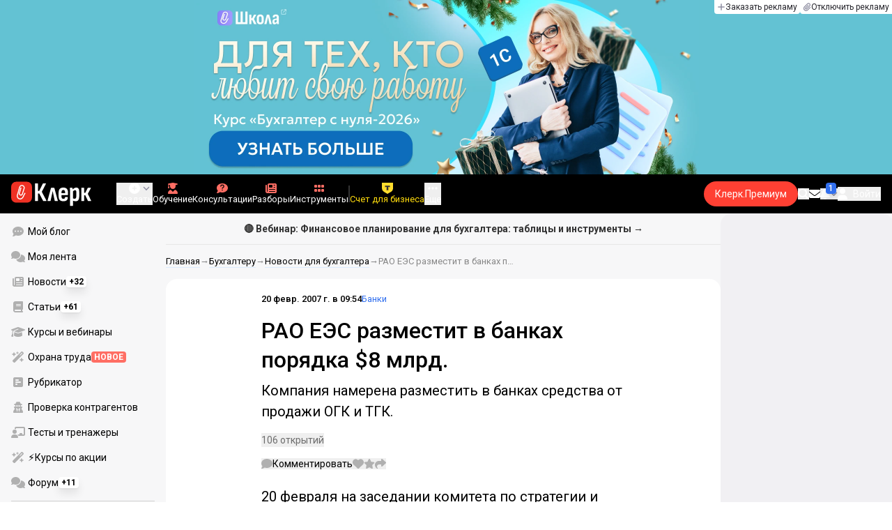

--- FILE ---
content_type: text/html;charset=utf-8
request_url: https://www.klerk.ru/bank/news/68830/
body_size: 41621
content:
<!DOCTYPE html><html  lang="ru" prefix="og: http://ogp.me/ns# fb: http://ogp.me/ns/fb# article: http://ogp.me/ns/article#"><head><meta charset="utf-8">
<meta name="viewport" content="width=device-width, initial-scale=1.0, maximum-scale=1.0">
<title>РАО ЕЭС разместит в банках порядка $8 млрд.</title>
<link rel="preconnect" href="https://fonts.gstatic.com/" crossorigin="anonymous" data-hid="gf-preconnect">
<link rel="preconnect" href="https://fonts.googleapis.com/" data-hid="gf-origin-preconnect">
<link type="text/css" rel="stylesheet" href="https://klad.klerk.ru/klad1.css?37">
<link rel="stylesheet" href="/__klerk/entry.BP7ULL0o.css" crossorigin>
<link rel="stylesheet" href="/__klerk/comments-sm.BVvQigOb.css" crossorigin>
<link rel="stylesheet" href="/__klerk/UiInput.Do1dY7-l.css" crossorigin>
<link rel="stylesheet" href="/__klerk/comments.8Ga22ld2.css" crossorigin>
<link rel="stylesheet" href="/__klerk/Nav.BUOqtBCh.css" crossorigin>
<link rel="stylesheet" href="/__klerk/Item.56xmyVLO.css" crossorigin>
<link rel="stylesheet" href="/__klerk/Article.tR617khW.css" crossorigin>
<link rel="preload" as="fetch" fetchpriority="low" crossorigin="anonymous" href="/__klerk/builds/meta/25453ba8-dec3-4c79-9a6e-c56d0953240a.json">
<link rel="dns-prefetch" href="https://fonts.gstatic.com/" data-hid="gf-prefetch">
<meta name="theme-color" content="#000000">
<meta name="description" content="Компания намерена разместить в банках средства от продажи ОГК и ТГК.">
<meta property="og:url" content="https://www.klerk.ru/bank/news/68830/">
<meta property="og:title" content="РАО ЕЭС разместит в банках порядка $8 млрд.">
<meta property="og:description" content="Компания намерена разместить в банках средства от продажи ОГК и ТГК.">
<meta property="og:site_name" content="Клерк">
<meta property="og:image" content="https://www.klerk.ru/yindex.php/og?id=68830&entity=news">
<meta property="og:image:secure_url" content="https://www.klerk.ru/yindex.php/og?id=68830&entity=news">
<meta property="og:image:width" content="1200">
<meta property="og:image:height" content="627">
<meta property="og:image:alt" content="РАО ЕЭС разместит в банках порядка $8 млрд.">
<meta name="vk:app_id" content="7777142">
<meta name="fb:app_id" content="111067065633348">
<meta name="fb:pages" content="115964055094828">
<meta name="twitter:title" content="РАО ЕЭС разместит в банках порядка $8 млрд.">
<meta name="twitter:description" content="Компания намерена разместить в банках средства от продажи ОГК и ТГК.">
<meta name="twitter:image" content="https://www.klerk.ru/yindex.php/og?id=68830&entity=news">
<meta name="twitter:site" content="@klerk_ru">
<meta name="twitter:creator" content="@klerk_ru">
<meta name="twitter:card" content="summary_large_image">
<meta name="google-play-app" content="app-id=ru.klerk">
<meta name="mailru-verification" content="63a469313f472589">
<link rel="icon" type="image/x-icon" href="/favicon.svg">
<link rel="manifest" href="/pwa.manifest.json">
<link rel="image_src" href="https://www.klerk.ru/yindex.php/og?id=68830&entity=news">
<link rel="apple-touch-icon" sizes="180x180" href="/favicon-180.png">
<link title="РАО ЕЭС разместит в банках порядка $8 млрд." type="application/rss+xml" rel="alternate" href="https://www.klerk.ru/xml/index.xml">
<script data-hid="gf-script">(function(){
        var h=document.querySelector("head");
        var m=h.querySelector('meta[name="head:count"]');
        if(m){m.setAttribute('content',Number(m.getAttribute('content'))+1);}
        else{m=document.createElement('meta');m.setAttribute('name','head:count');m.setAttribute('content','1');h.append(m);}
        var l=document.createElement('link');l.rel='stylesheet';l.href='https://fonts.googleapis.com/css2?family=Roboto:ital,wght@0,400;0,500;0,700;0,900;1,400;1,500;1,700;1,900&display=swap';h.appendChild(l);
      })();</script>
<meta name="robots" content="max-image-preview:large">
<meta property="og:type" content="article">
<link rel="canonical" href="https://www.klerk.ru/bank/news/68830/">
<script type="application/ld+json" data-hid="ld-json-article">{"@context":"https://schema.org","@type":"NewsArticle","mainEntityOfPage":{"@type":"WebPage","@id":"https://www.klerk.ru/bank/news/68830/"},"headline":"РАО ЕЭС разместит в банках порядка $8 млрд.","image":"https://www.klerk.ru/yindex.php/og?id=68830&entity=news","dateCreated":"2007-02-20T06:54:28+03:00","datePublished":"2007-02-20T06:54:28+03:00","dateModified":"2007-02-20T06:54:28+03:00","publisher":{"@type":"Organization","name":"Клерк.Ру","url":"https://www.klerk.ru"},"sourceOrganization":{"@type":"Organization","name":"Коммерсантъ","url":"http://www.kommersant.ru/"},"about":{"@type":"CreativeWork","name":"Банки"},"description":"Компания намерена разместить в банках средства от продажи ОГК и ТГК."}</script>
<script type="application/ld+json" data-hid="ld-json-organization">{"@context":"https://schema.org","@type":"Organization","name":"Клерк.ру","url":"https://www.klerk.ru","logo":"https://www.klerk.ru/img/klerk-logo.png","sameAs":["https://www.facebook.com/klerkru/","https://twitter.com/klerk_ru"],"type":"BreadcrumbList","itemListElement":[{"@type":"ListItem","position":1,"name":"Главная","item":"https://www.klerk.ru"},{"@type":"ListItem","position":2,"name":"Бухгалтеру","item":"https://www.klerk.ru/buh/"},{"@type":"ListItem","position":3,"name":"Новости для бухгалтера","item":"https://www.klerk.ru/buh/news/"},{"@type":"ListItem","position":4,"name":"РАО ЕЭС разместит в банках порядка $8 млрд."}]}</script>
<script type="module" src="/__klerk/BlZH2INT.js" crossorigin></script>
<script id="unhead:payload" type="application/json">{"titleTemplate":"%s"}</script></head><body><noscript><link rel="stylesheet" href="https://fonts.googleapis.com/css2?family=Roboto:ital,wght@0,400;0,500;0,700;0,900;1,400;1,500;1,700;1,900&display=swap"></noscript><div id="__nuxt"><div class="h-full min-h-screen flex flex-col"><!--[--><div id="rating-select-portal"></div><div class="flex flex-col justify-center h-header-banner-height min-h-header-banner-height max-h-header-banner-height bg-black print:hidden z-30"><!--[--><div class="promotion relative size-full tab:hidden" data-klad="11" data-id="8107" data-updated="1769001480399" data-screen="+" data-viewed="+" style="background-color:#ffffff;"><!--[--><div class="promoHeader-container"><a href="https://www.klerk.ru/l/klerk-bogatyri/?utm_source=klerk&amp;utm_medium=mobile&amp;utm_campaign=rabota&amp;utm_content=header&amp;utm_term=20_01_2026" target="_blank" onclick="window.klad_click = 1"><img src="https://i.klerk.ru/jh459dODFgwzAo96FThxWnLVGq7tTTJ_Z5lYXUORBQE/rs:fit/w:1500/h:750/q:90/aHR0cHM6Ly93d3cu/a2xlcmsucnUvdWdj/L2Fkdi9iMzg5MGIy/MzFmMTg2YzdhNjBl/ZDRjODU1MTNlOGE5/NC5wbmc.webp" class="size-full tab:auto" fetchpriority="high" alt="Клерк работа - Богатыри 20.01 мобил"><!----></a></div><!--]--></div><div class="promotion relative size-full hidden tab:block" data-klad="10" data-id="8098" data-updated="1769001480399" data-screen="+" data-viewed="+" style="background-color:#63C2D3;"><!--[--><div class="promoHeader-container"><a href="https://www.klerk.ru/learn/event/50347/?utm_source=klerk&amp;utm_medium=desktop&amp;utm_campaign=rc00491&amp;utm_content=header&amp;utm_term=8098" target="_blank" onclick="window.klad_click = 1"><img src="https://i.klerk.ru/xKbLIP26lNk8hk4KD3I0EDgbLpQSsaEZDDilRBX2oZs/rs:fit/w:1500/h:750/q:90/aHR0cHM6Ly93d3cu/a2xlcmsucnUvdWdj/L2Fkdi83MGRkMmM1/OTUwNjdiYTRmYWRh/YzNiODJhNmNlMGRl/Ny5qcGc.webp" class="size-full tab:auto" fetchpriority="high" alt="8098 ОК БСН деск"><!----></a></div><!--]--></div><!--]--><div class="absolute top-0 left-0 right-0 tab:left-auto hidden desktop:flex flex-row gap-1 justify-center"><!--[--><a href="https://klerk.info/?utm_source=klerk&amp;utm_medium=header" rel="noopener noreferrer" class="shrink-0 p-1 flex flex-row gap-1 items-center bg-white rounded-b tab:last:rounded-br-none"><!--[--><span class="size-3 flex items-center justify-between"><svg xmlns="http://www.w3.org/2000/svg" xmlns:xlink="http://www.w3.org/1999/xlink" aria-hidden="true" role="img" class="iconify iconify--fa6-solid size-full text-neutral-400" style="" width="0.88em" height="1em" viewBox="0 0 448 512"><path fill="currentColor" d="M256 80c0-17.7-14.3-32-32-32s-32 14.3-32 32v144H48c-17.7 0-32 14.3-32 32s14.3 32 32 32h144v144c0 17.7 14.3 32 32 32s32-14.3 32-32V288h144c17.7 0 32-14.3 32-32s-14.3-32-32-32H256z"/></svg></span><span class="text-badge leading-none text-neutral-950">Заказать рекламу</span><!--]--></a><a href="/learn/tariff/?utm_source=klerk&amp;utm_medium=header&amp;utm_campaign=premium&amp;utm_content=adv_button" class="shrink-0 p-1 flex flex-row gap-1 items-center bg-white rounded-b tab:last:rounded-br-none"><!--[--><span class="size-3 flex items-center justify-between"><svg xmlns="http://www.w3.org/2000/svg" xmlns:xlink="http://www.w3.org/1999/xlink" aria-hidden="true" role="img" class="iconify iconify--fa6-solid size-full text-neutral-400" style="" width="0.88em" height="1em" viewBox="0 0 448 512"><path fill="currentColor" d="M364.2 83.8c-24.4-24.4-64-24.4-88.4 0l-184 184c-42.1 42.1-42.1 110.3 0 152.4s110.3 42.1 152.4 0l152-152c10.9-10.9 28.7-10.9 39.6 0s10.9 28.7 0 39.6l-152 152c-64 64-167.6 64-231.6 0s-64-167.6 0-231.6l184-184c46.3-46.3 121.3-46.3 167.6 0s46.3 121.3 0 167.6l-176 176c-28.6 28.6-75 28.6-103.6 0s-28.6-75 0-103.6l144-144c10.9-10.9 28.7-10.9 39.6 0s10.9 28.7 0 39.6l-144 144c-6.7 6.7-6.7 17.7 0 24.4s17.7 6.7 24.4 0l176-176c24.4-24.4 24.4-64 0-88.4"/></svg></span><span class="text-badge leading-none text-neutral-950">Отключить рекламу</span><!--]--></a><!--]--></div></div><!--]--><div class="flex flex-col"><!--[--><div class="w-full sticky z-20 top-0 flex flex-col bg-black print:hidden"><div id="mindbox-header-banner" class="flex flex-center text-white"></div><header class="h-header-mobile-height tab:h-header-height flex items-center py-3 px-4" id="header"><div class="flex items-center gap-4"><button class="hover:opacity-80 relative w-4 h-2.5 duration-200 hidden tab-l:block desktop:hidden"><span class="top-0 block bg-white absolute h-px w-full transition"></span><span class="w-full block bg-white absolute h-px top-1/2"></span><span class="top-full block bg-white absolute h-px w-full transition"></span><span class="sr-only">Открытие или скрытие основного меню сайта</span></button><div class="flex items-center flex-nowrap gap-0.2"><a href="/" class="bg-none border-none p-0 flex items-center justify-center active:opacity-60 opacity-100 transition text-white" aria-label="Переход на главную страницу сайта"><!--[--><svg xmlns="http://www.w3.org/2000/svg" xmlns:xlink="http://www.w3.org/1999/xlink" aria-hidden="true" role="img" class="iconify iconify--klerk-icon" style="font-size:36px;" width="3.2em" height="1em" viewBox="0 0 96 30"><g fill="none"><rect y="0.5" width="25" height="25" rx="6" fill="#EF3124"/><path d="M16.3384 13.5578L17.2828 14.2897C17.2828 14.2897 16.7545 14.9654 16.0964 16.2634C15.2936 17.8493 14.9424 18.7251 14.9395 18.7345L14.9159 18.7876C13.7236 21.0772 11.8023 22.1032 9.77183 21.5339C8.69167 21.2305 7.79744 20.5299 7.25146 19.5633C6.70547 18.5968 6.57266 17.477 6.8796 16.4104L9.65673 6.73277C9.90169 5.87573 10.4713 5.16883 11.2563 4.73405C12.0414 4.30241 12.9533 4.19606 13.818 4.44003C15.6065 4.94049 16.6483 6.78594 16.1407 8.5532V8.56571L14.0305 15.2969V15.2844C13.6527 16.6137 12.3158 17.3644 10.9937 16.9922C10.3591 16.8139 9.83676 16.4136 9.52688 15.8631C9.21109 15.3032 9.13731 14.6369 9.32619 13.9863L11.2504 7.41778L12.4014 7.7462L10.4772 14.3116C10.3798 14.6557 10.4123 14.9998 10.5746 15.2844C10.731 15.5628 10.9878 15.7567 11.3212 15.8505C12.0089 16.0445 12.6788 15.6597 12.8795 14.9591V14.9466C12.8795 14.9466 14.9808 8.25292 14.9867 8.2279C15.0428 8.03397 15.0694 7.83691 15.0694 7.64298C15.0694 6.70775 14.4466 5.84758 13.4904 5.57858C12.9326 5.42219 12.3453 5.48787 11.8407 5.76938C11.336 6.04776 10.9671 6.50444 10.8107 7.05494L8.03354 16.7326C7.582 18.3028 8.50869 19.9449 10.0994 20.3922C12.1535 20.9678 13.3901 19.1129 13.8357 18.2653C13.9066 18.0932 14.2666 17.2237 15.0221 15.7317C15.7393 14.3148 16.3118 13.586 16.3354 13.5547L16.3384 13.5578Z" fill="white"/><path d="M95.809 23.0919C95.873 23.2199 95.8836 23.3266 95.841 23.4119C95.7983 23.4972 95.713 23.5399 95.585 23.5399H92.321C92.129 23.5399 92.001 23.4546 91.937 23.2839L88.801 16.7239H87.521V23.1879C87.521 23.4226 87.4143 23.5399 87.201 23.5399H84.321C84.1076 23.5399 84.001 23.4226 84.001 23.1879V8.0359C84.001 7.80123 84.1076 7.7959 84.321 7.7959H87.201C87.4143 7.7959 87.521 7.80123 87.521 8.0359V13.7799H88.801L91.681 8.0359C91.7663 7.88656 91.8943 7.7959 92.065 7.7959H95.233C95.3823 7.7959 95.4676 7.83856 95.489 7.9239C95.5103 8.00923 95.4996 8.10523 95.457 8.2119L91.809 14.9959L95.809 23.0919Z" fill="currentColor"/><path d="M77.2936 23.7958C76.6749 23.7958 76.0243 23.7105 75.3416 23.5398C74.6589 23.3691 74.0723 23.1451 73.5816 22.8678L73.5496 20.0518C73.9336 20.2865 74.3496 20.4678 74.7976 20.5958C75.2456 20.7238 75.6829 20.7878 76.1096 20.7878C76.7496 20.7878 77.2296 20.5638 77.5496 20.1158C77.8696 19.6678 78.0296 18.9638 78.0296 18.0038V12.7238C78.0296 11.9985 77.9123 11.4758 77.6776 11.1558C77.4643 10.8145 77.1016 10.6438 76.5896 10.6438C76.0989 10.6438 75.6083 10.8038 75.1176 11.1238C74.6269 11.4438 74.1043 11.9131 73.5496 12.5318L73.1976 10.1958C73.9443 9.38515 74.6909 8.73448 75.4376 8.24381C76.2056 7.75315 77.0696 7.50781 78.0296 7.50781C79.2029 7.50781 80.0776 7.89181 80.6536 8.65981C81.2296 9.40648 81.5176 10.5798 81.5176 12.1798V18.1958C81.5176 20.0945 81.1549 21.5025 80.4296 22.4198C79.7256 23.3371 78.6803 23.7958 77.2936 23.7958ZM70.7976 29.4598C70.5843 29.4598 70.4776 29.3425 70.4776 29.1078V11.6358C70.4776 10.9531 70.4669 10.3238 70.4456 9.74781C70.4243 9.17181 70.3923 8.64915 70.3496 8.17981C70.3283 7.92381 70.4243 7.79581 70.6376 7.79581H73.1336C73.3256 7.79581 73.4429 7.90248 73.4856 8.11581C73.5283 8.37181 73.5709 8.72381 73.6136 9.17181C73.6563 9.61981 73.6883 10.0251 73.7096 10.3878L73.9976 11.6998V29.1078C73.9976 29.3425 73.8909 29.4598 73.6776 29.4598H70.7976Z" fill="currentColor"/><path d="M62.5495 23.7958C60.6508 23.7958 59.2215 23.3265 58.2615 22.3878C57.3228 21.4278 56.8535 19.9878 56.8535 18.0678V13.3638C56.8535 11.4225 57.3335 9.96115 58.2935 8.97981C59.2535 7.99848 60.6402 7.50781 62.4535 7.50781C64.3309 7.50781 65.7389 7.99848 66.6775 8.97981C67.6162 9.96115 68.0855 11.4225 68.0855 13.3638V16.1478C68.0855 16.3825 67.9788 16.4998 67.7655 16.4998H60.3415V18.0678C60.3415 19.0705 60.5122 19.7958 60.8535 20.2438C61.2162 20.6918 61.7815 20.9158 62.5495 20.9158C63.2108 20.9158 63.7015 20.7771 64.0215 20.4998C64.3415 20.2225 64.4908 19.7958 64.4695 19.2198C64.4695 18.9638 64.5762 18.8358 64.7895 18.8358H67.5415C67.7122 18.8358 67.8188 18.9531 67.8615 19.1878C67.8828 20.7025 67.4455 21.8545 66.5495 22.6438C65.6749 23.4118 64.3415 23.7958 62.5495 23.7958ZM60.3415 14.0998H64.5975V13.1078C64.5975 12.1691 64.4268 11.4865 64.0855 11.0598C63.7655 10.6118 63.2429 10.3878 62.5175 10.3878C61.7709 10.3878 61.2162 10.6118 60.8535 11.0598C60.5122 11.4865 60.3415 12.1691 60.3415 13.1078V14.0998Z" fill="currentColor"/><path d="M43.841 23.5399C43.6064 23.5399 43.521 23.4012 43.585 23.1239L47.649 8.1799C47.713 7.9239 47.8517 7.7959 48.065 7.7959H51.393C51.6277 7.7959 51.777 7.9239 51.841 8.1799L55.873 23.1239C55.9584 23.4012 55.8837 23.5399 55.649 23.5399H52.545C52.3744 23.5399 52.257 23.4439 52.193 23.2519L50.529 15.4119C50.401 14.7506 50.2624 14.0999 50.113 13.4599C49.985 12.7986 49.8677 12.1159 49.761 11.4119H49.729C49.6224 12.1159 49.505 12.7986 49.377 13.4599C49.249 14.1212 49.1104 14.7719 48.961 15.4119L47.233 23.2519C47.1904 23.4439 47.073 23.5399 46.881 23.5399H43.841Z" fill="currentColor"/><path d="M28.82 23.5C28.6067 23.5 28.5 23.3827 28.5 23.148V2.89204C28.5 2.65737 28.6067 2.54004 28.82 2.54004H31.764C31.9773 2.54004 32.084 2.65737 32.084 2.89204V11.404H33.588L37.94 2.76404C37.9827 2.67871 38.036 2.62537 38.1 2.60404C38.1853 2.56137 38.26 2.54004 38.324 2.54004H41.492C41.62 2.54004 41.6947 2.58271 41.716 2.66804C41.7373 2.75337 41.716 2.86004 41.652 2.98804L36.724 12.556L42.26 23.052C42.324 23.18 42.3347 23.2867 42.292 23.372C42.2493 23.4574 42.164 23.5 42.036 23.5H38.644C38.5587 23.5 38.484 23.4894 38.42 23.468C38.356 23.4467 38.3027 23.3827 38.26 23.276L33.652 14.572H32.084V23.148C32.084 23.3827 31.9773 23.5 31.764 23.5H28.82Z" fill="currentColor"/></g></svg><!--]--></a><!----></div></div><div class="flex items-center hidden tab-l:flex items-center gap-4 phone-l:gap-5 ml-auto phone-l:mx-auto tab-l:ml-9 text-white text-badge phone-l:text-comment-1 overflow-auto phone-l:overflow-visible overflow-scroll-hidden"><!--[--><button class="hover:text-grey-200 text-white flex flex-col items-center gap-1 shrink-0 group transition-colors duration-200 v-focus-visible focus-visible:outline"><span class="flex items-center gap-2 phone-l:relative"><svg xmlns="http://www.w3.org/2000/svg" xmlns:xlink="http://www.w3.org/1999/xlink" aria-hidden="true" role="img" class="iconify iconify--fa6-solid !size-5 phone-l:!size-4 transition-colors duration-200 group-hover:text-grey-400" style="" width="1em" height="1em" viewBox="0 0 512 512"><path fill="currentColor" d="M256 512a256 256 0 1 0 0-512a256 256 0 1 0 0 512m-24-168v-64h-64c-13.3 0-24-10.7-24-24s10.7-24 24-24h64v-64c0-13.3 10.7-24 24-24s24 10.7 24 24v64h64c13.3 0 24 10.7 24 24s-10.7 24-24 24h-64v64c0 13.3-10.7 24-24 24s-24-10.7-24-24"/></svg><svg xmlns="http://www.w3.org/2000/svg" xmlns:xlink="http://www.w3.org/1999/xlink" aria-hidden="true" role="img" class="iconify iconify--fa6-solid phone-l:absolute phone-l:-right-3.5 phone-l:top-1/2 phone-l:-translate-y-1/2 text-badge text-neutral-400 transition duration-300" style="" width="0.88em" height="1em" viewBox="0 0 448 512"><path fill="currentColor" d="M201.4 374.6c12.5 12.5 32.8 12.5 45.3 0l160-160c12.5-12.5 12.5-32.8 0-45.3s-32.8-12.5-45.3 0L224 306.7L86.6 169.4c-12.5-12.5-32.8-12.5-45.3 0s-12.5 32.8 0 45.3l160 160z"/></svg></span><span class="hidden phone-l:inline-block">Создать</span></button><span></span><!--]--><!--[--><a href="/pro/" class="flex shrink-0 tab-l:hidden"><span class="relative inline-block leading-3"><svg xmlns="http://www.w3.org/2000/svg" xmlns:xlink="http://www.w3.org/1999/xlink" aria-hidden="true" role="img" class="iconify iconify--fa6-solid w-4 text-text-2 text-grey-200 tab-l:text-red-400" style="" width="0.88em" height="1em" viewBox="0 0 448 512"><path fill="currentColor" d="M364.2 83.8c-24.4-24.4-64-24.4-88.4 0l-184 184c-42.1 42.1-42.1 110.3 0 152.4s110.3 42.1 152.4 0l152-152c10.9-10.9 28.7-10.9 39.6 0s10.9 28.7 0 39.6l-152 152c-64 64-167.6 64-231.6 0s-64-167.6 0-231.6l184-184c46.3-46.3 121.3-46.3 167.6 0s46.3 121.3 0 167.6l-176 176c-28.6 28.6-75 28.6-103.6 0s-28.6-75 0-103.6l144-144c10.9-10.9 28.7-10.9 39.6 0s10.9 28.7 0 39.6l-144 144c-6.7 6.7-6.7 17.7 0 24.4s17.7 6.7 24.4 0l176-176c24.4-24.4 24.4-64 0-88.4"/></svg><!----></span> Личный кабинет</a><a href="/learn/catalog/" class="flex shrink-0 flex-col gap-1 flex-center"><span class="relative inline-block leading-3"><svg xmlns="http://www.w3.org/2000/svg" xmlns:xlink="http://www.w3.org/1999/xlink" aria-hidden="true" role="img" class="iconify iconify--fa6-solid w-4 text-text-2 text-grey-200 tab-l:text-red-400" style="" width="0.88em" height="1em" viewBox="0 0 448 512"><path fill="currentColor" d="M219.3.5c3.1-.6 6.3-.6 9.4 0l200 40C439.9 42.7 448 52.6 448 64s-8.1 21.3-19.3 23.5L352 102.9V160c0 70.7-57.3 128-128 128S96 230.7 96 160v-57.1l-48-9.6v65.1l15.7 78.4c.9 4.7-.3 9.6-3.3 13.3S52.8 256 48 256H16c-4.8 0-9.3-2.1-12.4-5.9s-4.3-8.6-3.3-13.3L16 158.4V86.6C6.5 83.3 0 74.3 0 64c0-11.4 8.1-21.3 19.3-23.5zM111.9 327.7c10.5-3.4 21.8.4 29.4 8.5l71 75.5c6.3 6.7 17 6.7 23.3 0l71-75.5c7.6-8.1 18.9-11.9 29.4-8.5c65 20.9 112 81.7 112 153.6c0 17-13.8 30.7-30.7 30.7H30.7C13.8 512 0 498.2 0 481.3c0-71.9 47-132.7 111.9-153.6"/></svg><!----></span> Обучение</a><a href="/consultations/" class="flex shrink-0 tab-l:hidden desktop:flex flex-col gap-1 flex-center"><span class="relative inline-block leading-3"><svg xmlns="http://www.w3.org/2000/svg" xmlns:xlink="http://www.w3.org/1999/xlink" aria-hidden="true" role="img" class="iconify iconify--fa6-solid w-4 text-text-2 text-grey-200 tab-l:text-red-400" style="" width="1em" height="1em" viewBox="0 0 512 512"><path fill="currentColor" d="M512 240c0 114.9-114.6 208-256 208c-37.1 0-72.3-6.4-104.1-17.9c-11.9 8.7-31.3 20.6-54.3 30.6C73.6 471.1 44.7 480 16 480c-6.5 0-12.3-3.9-14.8-9.9s-1.1-12.8 3.4-17.4l.3-.3c.3-.3.7-.7 1.3-1.4c1.1-1.2 2.8-3.1 4.9-5.7c4.1-5 9.6-12.4 15.2-21.6c10-16.6 19.5-38.4 21.4-62.9C17.7 326.8 0 285.1 0 240C0 125.1 114.6 32 256 32s256 93.1 256 208"/></svg><svg xmlns="http://www.w3.org/2000/svg" xmlns:xlink="http://www.w3.org/1999/xlink" aria-hidden="true" role="img" class="iconify iconify--fa6-solid absolute top-0.5 left-px w-3.5 text-comment-4 text-white tab-l:text-black" style="" width="0.63em" height="1em" viewBox="0 0 320 512"><path fill="currentColor" d="M80 160c0-35.3 28.7-64 64-64h32c35.3 0 64 28.7 64 64v3.6c0 21.8-11.1 42.1-29.4 53.8l-42.2 27.1a87.98 87.98 0 0 0-40.4 74v1.4c0 17.7 14.3 32 32 32s32-14.3 32-32v-1.4c0-8.2 4.2-15.8 11-20.2l42.2-27.1c36.6-23.6 58.8-64.1 58.8-107.7v-3.6c0-70.7-57.3-128-128-128h-32C73.3 32 16 89.3 16 160c0 17.7 14.3 32 32 32s32-14.3 32-32m80 320a40 40 0 1 0 0-80a40 40 0 1 0 0 80"/></svg></span> Консультации</a><a href="/razbory/" class="flex shrink-0 tab-l:hidden desktop:flex flex-col gap-1 flex-center"><span class="relative inline-block leading-3"><svg xmlns="http://www.w3.org/2000/svg" xmlns:xlink="http://www.w3.org/1999/xlink" aria-hidden="true" role="img" class="iconify iconify--fa6-solid w-4 text-text-2 text-grey-200 tab-l:text-red-400" style="" width="1em" height="1em" viewBox="0 0 512 512"><path fill="currentColor" d="M96 96c0-35.3 28.7-64 64-64h288c35.3 0 64 28.7 64 64v320c0 35.3-28.7 64-64 64H80c-44.2 0-80-35.8-80-80V128c0-17.7 14.3-32 32-32s32 14.3 32 32v272c0 8.8 7.2 16 16 16s16-7.2 16-16zm64 24v80c0 13.3 10.7 24 24 24h112c13.3 0 24-10.7 24-24v-80c0-13.3-10.7-24-24-24H184c-13.3 0-24 10.7-24 24m208-8c0 8.8 7.2 16 16 16h48c8.8 0 16-7.2 16-16s-7.2-16-16-16h-48c-8.8 0-16 7.2-16 16m0 96c0 8.8 7.2 16 16 16h48c8.8 0 16-7.2 16-16s-7.2-16-16-16h-48c-8.8 0-16 7.2-16 16m-208 96c0 8.8 7.2 16 16 16h256c8.8 0 16-7.2 16-16s-7.2-16-16-16H176c-8.8 0-16 7.2-16 16m0 96c0 8.8 7.2 16 16 16h256c8.8 0 16-7.2 16-16s-7.2-16-16-16H176c-8.8 0-16 7.2-16 16"/></svg><!----></span> Разборы</a><a href="/tool/" class="flex shrink-0 tab-l:hidden desktop:flex flex-col gap-1 flex-center"><span class="relative inline-block leading-3"><svg xmlns="http://www.w3.org/2000/svg" xmlns:xlink="http://www.w3.org/1999/xlink" aria-hidden="true" role="img" class="iconify iconify--fa6-solid w-4 text-text-2 text-grey-200 tab-l:text-red-400 rotate-90" style="" width="0.63em" height="1em" viewBox="0 0 320 512"><path fill="currentColor" d="M40 352h48c22.1 0 40 17.9 40 40v48c0 22.1-17.9 40-40 40H40c-22.1 0-40-17.9-40-40v-48c0-22.1 17.9-40 40-40m192 0h48c22.1 0 40 17.9 40 40v48c0 22.1-17.9 40-40 40h-48c-22.1 0-40-17.9-40-40v-48c0-22.1 17.9-40 40-40M40 320c-22.1 0-40-17.9-40-40v-48c0-22.1 17.9-40 40-40h48c22.1 0 40 17.9 40 40v48c0 22.1-17.9 40-40 40zm192-128h48c22.1 0 40 17.9 40 40v48c0 22.1-17.9 40-40 40h-48c-22.1 0-40-17.9-40-40v-48c0-22.1 17.9-40 40-40M40 160c-22.1 0-40-17.9-40-40V72c0-22.1 17.9-40 40-40h48c22.1 0 40 17.9 40 40v48c0 22.1-17.9 40-40 40zM232 32h48c22.1 0 40 17.9 40 40v48c0 22.1-17.9 40-40 40h-48c-22.1 0-40-17.9-40-40V72c0-22.1 17.9-40 40-40"/></svg><!----></span> Инструменты</a><a href="/sps/?searchType=documents" class="flex shrink-0 tab-l:hidden"><span class="relative inline-block leading-3"><svg xmlns="http://www.w3.org/2000/svg" xmlns:xlink="http://www.w3.org/1999/xlink" aria-hidden="true" role="img" class="iconify iconify--fa6-solid w-4 text-text-2 text-grey-200 tab-l:text-red-400" style="" width="0.88em" height="1em" viewBox="0 0 448 512"><path fill="currentColor" d="M96 0C43 0 0 43 0 96v320c0 53 43 96 96 96h320c17.7 0 32-14.3 32-32s-14.3-32-32-32v-64c17.7 0 32-14.3 32-32V32c0-17.7-14.3-32-32-32zm0 384h256v64H96c-17.7 0-32-14.3-32-32s14.3-32 32-32m32-240c0-8.8 7.2-16 16-16h192c8.8 0 16 7.2 16 16s-7.2 16-16 16H144c-8.8 0-16-7.2-16-16m16 48h192c8.8 0 16 7.2 16 16s-7.2 16-16 16H144c-8.8 0-16-7.2-16-16s7.2-16 16-16"/></svg><!----></span> Правовая система</a><!--]--><button class="flex desktop:hidden flex-col gap-1 flex-center hover:text-grey-200 transition-colors duration-200"><svg xmlns="http://www.w3.org/2000/svg" xmlns:xlink="http://www.w3.org/1999/xlink" aria-hidden="true" role="img" class="iconify iconify--fa6-solid w-4 text-text-2" style="" width="0.88em" height="1em" viewBox="0 0 448 512"><path fill="currentColor" d="M8 256a56 56 0 1 1 112 0a56 56 0 1 1-112 0m160 0a56 56 0 1 1 112 0a56 56 0 1 1-112 0m216-56a56 56 0 1 1 0 112a56 56 0 1 1 0-112"/></svg> Еще </button><span></span><div class="px-2 -mx-2"><div class="w-0.5 h-6 bg-white/20"></div></div><!--[--><div class="relative hidden shrink-0 desktop-l:flex" special="false" visibility="true" hidetitle="false" iconcolor viewingguest="true" viewingnonpremium="true" viewingpremium="true" lvl="1"><a href="https://edu.klerk.ru/best-tariff?utm_source=klerk&amp;utm_medium=pin&amp;utm_campaign=rc00485&amp;utm_term=21_01_2026" rel="noopener noreferrer" target="_blank" class="flex flex-col items-center gap-1 shrink-0 group transition-colors duration-200 v-focus-visible focus-visible:outline text-white hover:text-grey-200"><!--[--><span class="flex items-center gap-2 phone-l:relative"><svg xmlns="http://www.w3.org/2000/svg" xmlns:xlink="http://www.w3.org/1999/xlink" aria-hidden="true" role="img" class="iconify iconify--fa6-solid transition-colors duration-200 !size-4 fill-current group-hover:text-grey-400" style="" width="1.13em" height="1em" viewBox="0 0 576 512"><path fill="currentColor" d="M234.7 42.7L197 56.8c-3 1.1-5 4-5 7.2s2 6.1 5 7.2l37.7 14.1l14.1 37.7c1.1 3 4 5 7.2 5s6.1-2 7.2-5l14.1-37.7L315 71.2c3-1.1 5-4 5-7.2s-2-6.1-5-7.2l-37.7-14.1L263.2 5c-1.1-3-4-5-7.2-5s-6.1 2-7.2 5zM46.1 395.4c-18.7 18.7-18.7 49.1 0 67.9l34.6 34.6c18.7 18.7 49.1 18.7 67.9 0l381.3-381.4c18.7-18.7 18.7-49.1 0-67.9l-34.6-34.5c-18.7-18.7-49.1-18.7-67.9 0zM484.6 82.6l-105 105l-23.3-23.3l105-105zM7.5 117.2C3 118.9 0 123.2 0 128s3 9.1 7.5 10.8L64 160l21.2 56.5c1.7 4.5 6 7.5 10.8 7.5s9.1-3 10.8-7.5L128 160l56.5-21.2c4.5-1.7 7.5-6 7.5-10.8s-3-9.1-7.5-10.8L128 96l-21.2-56.5c-1.7-4.5-6-7.5-10.8-7.5s-9.1 3-10.8 7.5L64 96zm352 256c-4.5 1.7-7.5 6-7.5 10.8s3 9.1 7.5 10.8L416 416l21.2 56.5c1.7 4.5 6 7.5 10.8 7.5s9.1-3 10.8-7.5L480 416l56.5-21.2c4.5-1.7 7.5-6 7.5-10.8s-3-9.1-7.5-10.8L480 352l-21.2-56.5c-1.7-4.5-6-7.5-10.8-7.5s-9.1 3-10.8 7.5L416 352z"/></svg><!----></span><span class="shrink-0">Подписка Премиум</span><!--]--></a><!----></div><!--]--><div class="relative hidden phone-l:flex"><a href="https://eye.targetads.io/view/click?pid=12486&amp;cn=8866&amp;pl=28883" rel="noopener noreferrer" target="_blank" class="flex flex-col items-center gap-1 shrink-0 group transition-colors duration-200 v-focus-visible focus-visible:outline text-yellow-400"><!--[--><span class="flex items-center gap-2 phone-l:relative"><svg xmlns="http://www.w3.org/2000/svg" xmlns:xlink="http://www.w3.org/1999/xlink" aria-hidden="true" role="img" class="iconify iconify--klerk-icon transition-colors duration-200 !size-4 fill-current text-yellow-400" style="" width="1em" height="1em" viewBox="0 0 24 24"><path d="M0 0h24v12.07c0 3.1-1.65 5.95-4.33 7.5L12 24l-7.67-4.43A8.66 8.66 0 0 1 0 12.07V0Z" fill="#FFDD2D"/><path fill-rule="evenodd" clip-rule="evenodd" d="M6.59 6.35v3.76a3.39 3.39 0 0 1 2.51-.98h1.16v4.37c0 1.16-.32 2.18-.78 2.74h5.04a4.45 4.45 0 0 1-.78-2.74V9.13h1.16c1.07 0 2 .4 2.51.98V6.35H6.6Z" fill="#333"/></svg><!----></span><span class="shrink-0">Счет для бизнеса</span><!--]--></a><div class="flex absolute left-1/2 top-1/2 size-px"><!----></div></div><!--[--><button class="desktop-l:hidden flex flex-col gap-1 flex-center hover:text-grey-200 transition-colors duration-200"><svg xmlns="http://www.w3.org/2000/svg" xmlns:xlink="http://www.w3.org/1999/xlink" aria-hidden="true" role="img" class="iconify iconify--fa6-solid w-4 text-text-2" style="" width="0.88em" height="1em" viewBox="0 0 448 512"><path fill="currentColor" d="M8 256a56 56 0 1 1 112 0a56 56 0 1 1-112 0m160 0a56 56 0 1 1 112 0a56 56 0 1 1-112 0m216-56a56 56 0 1 1 0 112a56 56 0 1 1 0-112"/></svg> Еще </button><span></span><!--]--></div><div class="flex items-center gap-4 ml-auto"><div style="--offset:2px;" class="before:bg-[conic-gradient(transparent_270deg,white,transparent)] before:absolute before:top-1/2 before:left-1/2 before:-translate-x-1/2 before:-translate-y-1/2 before:aspect-square before:w-full before:animate-[premium-gradient-rotate_12s_linear_infinite] before:hover:bg-[conic-gradient(transparent_270deg,white,transparent)] before:hover:absolute before:hover:top-1/2 before:hover:left-1/2 before:hover:-translate-x-1/2 before:hover:-translate-y-1/2 before:hover:aspect-square before:hover:w-full before:hover:animate-[premium-gradient-rotate-2_2s_linear_infinite] after:bg-inherit after:rounded-[inherit] after:absolute after:inset-[--offset] after:h-[calc(100%-2*var(--offset))] after:w-[calc(100%-2*var(--offset))] relative min-w-fit overflow-hidden flex items-center justify-center bg-red-500 hover:bg-red-600 rounded-full transition ml-2 phone-l:ml-0 max-tab-l:hidden" data-tippy-main-header data-tippy-content="Подписка&lt;br&gt;для бухгалтера!&lt;br&gt;"><a id="header-premium-button" class="z-10 text-text-3 whitespace-nowrap inline-flex items-center gap-2 group transition px-4 py-2  tab:hover:bg-transparent tab:hover:brightness-125 active:bg-transparent active:brightness-125 active:border-grey-200 active:shadow-inner disabled:bg-grey-200 disabled:text-white disabled:cursor-not-allowed bg-transparent rounded-full text-white justify-center z-10 text-text-3 whitespace-nowrap" href="https://edu.klerk.ru/best-tariff/?utm_source=klerk&amp;utm_medium=modal_button&amp;utm_campaign=premium&amp;utm_content=tariff_link&amp;utm_term=klerk"><!--[--><!----><!--]--><!--[-->Клерк.Премиум<!--]--><!--[--><!----><!--]--></a></div><button aria-label="search" data-tippy-main-header data-tippy-content="Поиск" class="hover:text-grey-400 text-white hidden tab-l:flex"><svg xmlns="http://www.w3.org/2000/svg" xmlns:xlink="http://www.w3.org/1999/xlink" aria-hidden="true" role="img" class="iconify iconify--fa6-solid text-text-2 w-4" style="" width="1em" height="1em" viewBox="0 0 512 512"><path fill="currentColor" d="M416 208c0 45.9-14.9 88.3-40 122.7l126.6 126.7c12.5 12.5 12.5 32.8 0 45.3s-32.8 12.5-45.3 0L330.7 376c-34.4 25.2-76.8 40-122.7 40C93.1 416 0 322.9 0 208S93.1 0 208 0s208 93.1 208 208M208 352a144 144 0 1 0 0-288a144 144 0 1 0 0 288"/></svg></button><!----><a href="/chat/" class="relative flex items-center justify-center text-white hover:text-grey-400 duration-200" data-tippy-main-header data-tippy-content="Личные сообщения"><svg xmlns="http://www.w3.org/2000/svg" xmlns:xlink="http://www.w3.org/1999/xlink" aria-hidden="true" role="img" class="iconify iconify--fa6-solid" style="" width="1em" height="1em" viewBox="0 0 512 512"><path fill="currentColor" d="M48 64C21.5 64 0 85.5 0 112c0 15.1 7.1 29.3 19.2 38.4l217.6 163.2c11.4 8.5 27 8.5 38.4 0l217.6-163.2c12.1-9.1 19.2-23.3 19.2-38.4c0-26.5-21.5-48-48-48zM0 176v208c0 35.3 28.7 64 64 64h384c35.3 0 64-28.7 64-64V176L294.4 339.2a63.9 63.9 0 0 1-76.8 0z"/></svg><!----><span class="sr-only">Личные сообщения</span></a><button class="relative flex gap-1 flex-center duration-200 tab-l:hidden text-white tab-l:hidden text-white"><svg xmlns="http://www.w3.org/2000/svg" xmlns:xlink="http://www.w3.org/1999/xlink" aria-hidden="true" role="img" class="iconify iconify--fa6-solid" style="" width="0.88em" height="1em" viewBox="0 0 448 512"><path fill="currentColor" d="M224 0c-17.7 0-32 14.3-32 32v19.2C119 66 64 130.6 64 208v18.8c0 47-17.3 92.4-48.5 127.6l-7.4 8.3c-8.4 9.4-10.4 22.9-5.3 34.4S19.4 416 32 416h384c12.6 0 24-7.4 29.2-18.9s3.1-25-5.3-34.4l-7.4-8.3c-31.2-35.2-48.5-80.5-48.5-127.6V208c0-77.4-55-142-128-156.8V32c0-17.7-14.3-32-32-32m45.3 493.3c12-12 18.7-28.3 18.7-45.3H160c0 17 6.7 33.3 18.7 45.3S207 512 224 512s33.3-6.7 45.3-18.7"/></svg><span class="inline-block font-medium text-white bg-blue-600 rounded px-1 py-0.5 text-badge shadow absolute bottom-2 left-2"><!--[-->1<!--]--></span><svg xmlns="http://www.w3.org/2000/svg" xmlns:xlink="http://www.w3.org/1999/xlink" aria-hidden="true" role="img" class="iconify iconify--fa6-solid text-badge text-neutral-400 transition duration-300 !hidden tab-l:!block" style="" width="0.88em" height="1em" viewBox="0 0 448 512"><path fill="currentColor" d="M201.4 374.6c12.5 12.5 32.8 12.5 45.3 0l160-160c12.5-12.5 12.5-32.8 0-45.3s-32.8-12.5-45.3 0L224 306.7L86.6 169.4c-12.5-12.5-32.8-12.5-45.3 0s-12.5 32.8 0 45.3l160 160z"/></svg><span class="sr-only">Личные уведомления с сайта клерк.ру</span></button><button class="relative flex gap-1 flex-center duration-200 hidden tab-l:flex hover:text-grey-400 text-white hidden tab-l:flex hover:text-grey-400 text-white" data-tippy-main-header data-tippy-content="Личные уведомления"><svg xmlns="http://www.w3.org/2000/svg" xmlns:xlink="http://www.w3.org/1999/xlink" aria-hidden="true" role="img" class="iconify iconify--fa6-solid" style="" width="0.88em" height="1em" viewBox="0 0 448 512"><path fill="currentColor" d="M224 0c-17.7 0-32 14.3-32 32v19.2C119 66 64 130.6 64 208v18.8c0 47-17.3 92.4-48.5 127.6l-7.4 8.3c-8.4 9.4-10.4 22.9-5.3 34.4S19.4 416 32 416h384c12.6 0 24-7.4 29.2-18.9s3.1-25-5.3-34.4l-7.4-8.3c-31.2-35.2-48.5-80.5-48.5-127.6V208c0-77.4-55-142-128-156.8V32c0-17.7-14.3-32-32-32m45.3 493.3c12-12 18.7-28.3 18.7-45.3H160c0 17 6.7 33.3 18.7 45.3S207 512 224 512s33.3-6.7 45.3-18.7"/></svg><span class="inline-block font-medium text-white bg-blue-600 rounded px-1 py-0.5 text-badge shadow absolute bottom-2 left-2"><!--[-->1<!--]--></span><svg xmlns="http://www.w3.org/2000/svg" xmlns:xlink="http://www.w3.org/1999/xlink" aria-hidden="true" role="img" class="iconify iconify--fa6-solid text-badge text-neutral-400 transition duration-300 !hidden tab-l:!block" style="" width="0.88em" height="1em" viewBox="0 0 448 512"><path fill="currentColor" d="M201.4 374.6c12.5 12.5 32.8 12.5 45.3 0l160-160c12.5-12.5 12.5-32.8 0-45.3s-32.8-12.5-45.3 0L224 306.7L86.6 169.4c-12.5-12.5-32.8-12.5-45.3 0s-12.5 32.8 0 45.3l160 160z"/></svg><span class="sr-only">Личные уведомления с сайта клерк.ру</span></button><!----><!--[--><button class="relative flex items-center transition text-white hover:opacity-80 duration-200 tab-l:hidden text-white tab-l:hidden text-white"><svg xmlns="http://www.w3.org/2000/svg" xmlns:xlink="http://www.w3.org/1999/xlink" aria-hidden="true" role="img" class="iconify iconify--fa6-solid mr-2 fill-current" style="" width="0.88em" height="1em" viewBox="0 0 448 512"><path fill="currentColor" d="M224 256a128 128 0 1 0 0-256a128 128 0 1 0 0 256m-45.7 48C79.8 304 0 383.8 0 482.3C0 498.7 13.3 512 29.7 512h388.6c16.4 0 29.7-13.3 29.7-29.7c0-98.5-79.8-178.3-178.3-178.3z"/></svg><span class="text-text-3 hidden tab-l:block">Войти</span></button><!--]--><button class="relative flex items-center transition text-white hover:opacity-80 duration-200 hidden tab-l:flex hidden tab-l:flex"><svg xmlns="http://www.w3.org/2000/svg" xmlns:xlink="http://www.w3.org/1999/xlink" aria-hidden="true" role="img" class="iconify iconify--fa6-solid mr-2 fill-current" style="" width="0.88em" height="1em" viewBox="0 0 448 512"><path fill="currentColor" d="M224 256a128 128 0 1 0 0-256a128 128 0 1 0 0 256m-45.7 48C79.8 304 0 383.8 0 482.3C0 498.7 13.3 512 29.7 512h388.6c16.4 0 29.7-13.3 29.7-29.7c0-98.5-79.8-178.3-178.3-178.3z"/></svg><span class="text-text-3 hidden tab-l:block">Войти</span></button><!----></div></header></div><!--]--><!--[--><!--]--><!--[--><div id="under-header-sticky" class="sticky header-offset z-20"></div><!--]--><div class="min-h-screen flex flex-row"><!--[--><!----><aside class="flex flex-col print:hidden tab-l:h-full desktop:h-left-side-nav-h fixed desktop:sticky desktop:header-offset top-0 left-0 bottom-bottom-mobile-menu tab-l:bottom-0 z-40 desktop:z-10 w-full phone-l:w-93.75 desktop:w-left-side-nav-w bg-neutral-50 print:hidden shrink-0 transition-all transform-gpu duration-300 -translate-x-full desktop:translate-x-0"><div class="ps grow"><!--[--><div class="flex flex-col pl-4 py-2"><div class="flex gap-x-2 items-center mb-1 desktop:hidden"><button class="size-8 shrink-0 flex flex-center -ml-2 relative"><span class="inline-block bg-black absolute w-3.5 top-1/2 h-px transition rotate-45"></span><span class="inline-block bg-black absolute w-3.5 top-1/2 h-px transition -rotate-45"></span><span class="sr-only">Открытие или скрытие основного меню сайта</span></button><a href="/" class="flex items-center justify-center"><svg xmlns="http://www.w3.org/2000/svg" xmlns:xlink="http://www.w3.org/1999/xlink" aria-hidden="true" role="img" class="iconify iconify--klerk-icon" style="font-size:20px;" width="3.2em" height="1em" viewBox="0 0 96 30"><g fill="none"><rect y="0.5" width="25" height="25" rx="6" fill="#EF3124"/><path d="M16.3384 13.5578L17.2828 14.2897C17.2828 14.2897 16.7545 14.9654 16.0964 16.2634C15.2936 17.8493 14.9424 18.7251 14.9395 18.7345L14.9159 18.7876C13.7236 21.0772 11.8023 22.1032 9.77183 21.5339C8.69167 21.2305 7.79744 20.5299 7.25146 19.5633C6.70547 18.5968 6.57266 17.477 6.8796 16.4104L9.65673 6.73277C9.90169 5.87573 10.4713 5.16883 11.2563 4.73405C12.0414 4.30241 12.9533 4.19606 13.818 4.44003C15.6065 4.94049 16.6483 6.78594 16.1407 8.5532V8.56571L14.0305 15.2969V15.2844C13.6527 16.6137 12.3158 17.3644 10.9937 16.9922C10.3591 16.8139 9.83676 16.4136 9.52688 15.8631C9.21109 15.3032 9.13731 14.6369 9.32619 13.9863L11.2504 7.41778L12.4014 7.7462L10.4772 14.3116C10.3798 14.6557 10.4123 14.9998 10.5746 15.2844C10.731 15.5628 10.9878 15.7567 11.3212 15.8505C12.0089 16.0445 12.6788 15.6597 12.8795 14.9591V14.9466C12.8795 14.9466 14.9808 8.25292 14.9867 8.2279C15.0428 8.03397 15.0694 7.83691 15.0694 7.64298C15.0694 6.70775 14.4466 5.84758 13.4904 5.57858C12.9326 5.42219 12.3453 5.48787 11.8407 5.76938C11.336 6.04776 10.9671 6.50444 10.8107 7.05494L8.03354 16.7326C7.582 18.3028 8.50869 19.9449 10.0994 20.3922C12.1535 20.9678 13.3901 19.1129 13.8357 18.2653C13.9066 18.0932 14.2666 17.2237 15.0221 15.7317C15.7393 14.3148 16.3118 13.586 16.3354 13.5547L16.3384 13.5578Z" fill="white"/><path d="M95.809 23.0919C95.873 23.2199 95.8836 23.3266 95.841 23.4119C95.7983 23.4972 95.713 23.5399 95.585 23.5399H92.321C92.129 23.5399 92.001 23.4546 91.937 23.2839L88.801 16.7239H87.521V23.1879C87.521 23.4226 87.4143 23.5399 87.201 23.5399H84.321C84.1076 23.5399 84.001 23.4226 84.001 23.1879V8.0359C84.001 7.80123 84.1076 7.7959 84.321 7.7959H87.201C87.4143 7.7959 87.521 7.80123 87.521 8.0359V13.7799H88.801L91.681 8.0359C91.7663 7.88656 91.8943 7.7959 92.065 7.7959H95.233C95.3823 7.7959 95.4676 7.83856 95.489 7.9239C95.5103 8.00923 95.4996 8.10523 95.457 8.2119L91.809 14.9959L95.809 23.0919Z" fill="currentColor"/><path d="M77.2936 23.7958C76.6749 23.7958 76.0243 23.7105 75.3416 23.5398C74.6589 23.3691 74.0723 23.1451 73.5816 22.8678L73.5496 20.0518C73.9336 20.2865 74.3496 20.4678 74.7976 20.5958C75.2456 20.7238 75.6829 20.7878 76.1096 20.7878C76.7496 20.7878 77.2296 20.5638 77.5496 20.1158C77.8696 19.6678 78.0296 18.9638 78.0296 18.0038V12.7238C78.0296 11.9985 77.9123 11.4758 77.6776 11.1558C77.4643 10.8145 77.1016 10.6438 76.5896 10.6438C76.0989 10.6438 75.6083 10.8038 75.1176 11.1238C74.6269 11.4438 74.1043 11.9131 73.5496 12.5318L73.1976 10.1958C73.9443 9.38515 74.6909 8.73448 75.4376 8.24381C76.2056 7.75315 77.0696 7.50781 78.0296 7.50781C79.2029 7.50781 80.0776 7.89181 80.6536 8.65981C81.2296 9.40648 81.5176 10.5798 81.5176 12.1798V18.1958C81.5176 20.0945 81.1549 21.5025 80.4296 22.4198C79.7256 23.3371 78.6803 23.7958 77.2936 23.7958ZM70.7976 29.4598C70.5843 29.4598 70.4776 29.3425 70.4776 29.1078V11.6358C70.4776 10.9531 70.4669 10.3238 70.4456 9.74781C70.4243 9.17181 70.3923 8.64915 70.3496 8.17981C70.3283 7.92381 70.4243 7.79581 70.6376 7.79581H73.1336C73.3256 7.79581 73.4429 7.90248 73.4856 8.11581C73.5283 8.37181 73.5709 8.72381 73.6136 9.17181C73.6563 9.61981 73.6883 10.0251 73.7096 10.3878L73.9976 11.6998V29.1078C73.9976 29.3425 73.8909 29.4598 73.6776 29.4598H70.7976Z" fill="currentColor"/><path d="M62.5495 23.7958C60.6508 23.7958 59.2215 23.3265 58.2615 22.3878C57.3228 21.4278 56.8535 19.9878 56.8535 18.0678V13.3638C56.8535 11.4225 57.3335 9.96115 58.2935 8.97981C59.2535 7.99848 60.6402 7.50781 62.4535 7.50781C64.3309 7.50781 65.7389 7.99848 66.6775 8.97981C67.6162 9.96115 68.0855 11.4225 68.0855 13.3638V16.1478C68.0855 16.3825 67.9788 16.4998 67.7655 16.4998H60.3415V18.0678C60.3415 19.0705 60.5122 19.7958 60.8535 20.2438C61.2162 20.6918 61.7815 20.9158 62.5495 20.9158C63.2108 20.9158 63.7015 20.7771 64.0215 20.4998C64.3415 20.2225 64.4908 19.7958 64.4695 19.2198C64.4695 18.9638 64.5762 18.8358 64.7895 18.8358H67.5415C67.7122 18.8358 67.8188 18.9531 67.8615 19.1878C67.8828 20.7025 67.4455 21.8545 66.5495 22.6438C65.6749 23.4118 64.3415 23.7958 62.5495 23.7958ZM60.3415 14.0998H64.5975V13.1078C64.5975 12.1691 64.4268 11.4865 64.0855 11.0598C63.7655 10.6118 63.2429 10.3878 62.5175 10.3878C61.7709 10.3878 61.2162 10.6118 60.8535 11.0598C60.5122 11.4865 60.3415 12.1691 60.3415 13.1078V14.0998Z" fill="currentColor"/><path d="M43.841 23.5399C43.6064 23.5399 43.521 23.4012 43.585 23.1239L47.649 8.1799C47.713 7.9239 47.8517 7.7959 48.065 7.7959H51.393C51.6277 7.7959 51.777 7.9239 51.841 8.1799L55.873 23.1239C55.9584 23.4012 55.8837 23.5399 55.649 23.5399H52.545C52.3744 23.5399 52.257 23.4439 52.193 23.2519L50.529 15.4119C50.401 14.7506 50.2624 14.0999 50.113 13.4599C49.985 12.7986 49.8677 12.1159 49.761 11.4119H49.729C49.6224 12.1159 49.505 12.7986 49.377 13.4599C49.249 14.1212 49.1104 14.7719 48.961 15.4119L47.233 23.2519C47.1904 23.4439 47.073 23.5399 46.881 23.5399H43.841Z" fill="currentColor"/><path d="M28.82 23.5C28.6067 23.5 28.5 23.3827 28.5 23.148V2.89204C28.5 2.65737 28.6067 2.54004 28.82 2.54004H31.764C31.9773 2.54004 32.084 2.65737 32.084 2.89204V11.404H33.588L37.94 2.76404C37.9827 2.67871 38.036 2.62537 38.1 2.60404C38.1853 2.56137 38.26 2.54004 38.324 2.54004H41.492C41.62 2.54004 41.6947 2.58271 41.716 2.66804C41.7373 2.75337 41.716 2.86004 41.652 2.98804L36.724 12.556L42.26 23.052C42.324 23.18 42.3347 23.2867 42.292 23.372C42.2493 23.4574 42.164 23.5 42.036 23.5H38.644C38.5587 23.5 38.484 23.4894 38.42 23.468C38.356 23.4467 38.3027 23.3827 38.26 23.276L33.652 14.572H32.084V23.148C32.084 23.3827 31.9773 23.5 31.764 23.5H28.82Z" fill="currentColor"/></g></svg><span class="sr-only">Переход на главную страницу сайта</span></a><a class="text-text-3 text-black group active:text-grey-200 duration-100 transition-all ml-auto block phone-l:hidden flex gap-2 items-center" href="tel:88003009297"><svg xmlns="http://www.w3.org/2000/svg" xmlns:xlink="http://www.w3.org/1999/xlink" aria-hidden="true" role="img" class="iconify iconify--fa6-solid text-grey-300 text-text-2 group-active:text-grey-200 duration-100 transition-all flex items-center gap-2" style="" width="1em" height="1em" viewBox="0 0 512 512"><path fill="currentColor" d="M164.9 24.6c-7.7-18.6-28-28.5-47.4-23.2l-88 24C12.1 30.2 0 46 0 64c0 247.4 200.6 448 448 448c18 0 33.8-12.1 38.6-29.5l24-88c5.3-19.4-4.6-39.7-23.2-47.4l-96-40c-16.3-6.8-35.2-2.1-46.3 11.6L304.7 368c-70.4-33.3-127.4-90.3-160.7-160.7l49.3-40.3c13.7-11.2 18.4-30 11.6-46.3l-40-96z"/></svg><!--[--><!--[--><span class="text-text-3 whitespace-nowrap">8 800 300-92-97</span><!--]--><!--]--><!----></a></div><nav class="flex flex-col" role="menubar"><!--[--><div class="mb-3 desktop:mb-2"><!----><ul role="menu" class="flex flex-col" tabindex="0" style=""><!--[--><li role="presentation" class="block desktop:w-full -ml-2 hover:bg-neutral-100 rounded-lg"><a href="/go/mytribune/" class="group px-2 py-2 desktop-py-1.5 w-full flex items-center gap-1 rounded-lg" role="menuitem"><!--[--><div class="flex items-start"><div class="shrink-0 mr-1 w-6 h-6 desktop:w-5 desktop:h-5 flex items-center justify-center"><svg xmlns="http://www.w3.org/2000/svg" xmlns:xlink="http://www.w3.org/1999/xlink" aria-hidden="true" role="img" class="iconify iconify--fa6-solid min-w-1 min-h-1 text-grey-300" style="" width="1em" height="1em" viewBox="0 0 512 512"><path fill="currentColor" d="M256 448c141.4 0 256-93.1 256-208S397.4 32 256 32S0 125.1 0 240c0 45.1 17.7 86.8 47.7 120.9c-1.9 24.5-11.4 46.3-21.4 62.9c-5.5 9.2-11.1 16.6-15.2 21.6c-2.1 2.5-3.7 4.4-4.9 5.7c-.6.6-1 1.1-1.3 1.4l-.3.3c-4.6 4.6-5.9 11.4-3.4 17.4s8.3 9.9 14.8 9.9c28.7 0 57.6-8.9 81.6-19.3c22.9-10 42.4-21.9 54.3-30.6c31.8 11.5 67 17.9 104.1 17.9zM128 208a32 32 0 1 1 0 64a32 32 0 1 1 0-64m128 0a32 32 0 1 1 0 64a32 32 0 1 1 0-64m96 32a32 32 0 1 1 64 0a32 32 0 1 1-64 0"/></svg></div><span class="relative flex text-text-1 desktop:text-text-3">Мой блог</span></div><!----><!----><!--]--></a></li><li role="presentation" class="block desktop:w-full -ml-2 hover:bg-neutral-100 rounded-lg"><a href="/my/" class="group px-2 py-2 desktop-py-1.5 w-full flex items-center gap-1 rounded-lg" role="menuitem"><!--[--><div class="flex items-start"><div class="shrink-0 mr-1 w-6 h-6 desktop:w-5 desktop:h-5 flex items-center justify-center"><svg xmlns="http://www.w3.org/2000/svg" xmlns:xlink="http://www.w3.org/1999/xlink" aria-hidden="true" role="img" class="iconify iconify--fa6-solid min-w-1 min-h-1 text-grey-300" style="" width="1.25em" height="1em" viewBox="0 0 640 512"><path fill="currentColor" d="M208 352c114.9 0 208-78.8 208-176S322.9 0 208 0S0 78.8 0 176c0 38.6 14.7 74.3 39.6 103.4c-3.5 9.4-8.7 17.7-14.2 24.7c-4.8 6.2-9.7 11-13.3 14.3c-1.8 1.6-3.3 2.9-4.3 3.7c-.5.4-.9.7-1.1.8l-.2.2C1 327.2-1.4 334.4.8 340.9S9.1 352 16 352c21.8 0 43.8-5.6 62.1-12.5c9.2-3.5 17.8-7.4 25.2-11.4C134.1 343.3 169.8 352 208 352m240-176c0 112.3-99.1 196.9-216.5 207c24.3 74.4 104.9 129 200.5 129c38.2 0 73.9-8.7 104.7-23.9c7.5 4 16 7.9 25.2 11.4c18.3 6.9 40.3 12.5 62.1 12.5c6.9 0 13.1-4.5 15.2-11.1s-.2-13.8-5.8-17.9l-.2-.2c-.2-.2-.6-.4-1.1-.8c-1-.8-2.5-2-4.3-3.7c-3.6-3.3-8.5-8.1-13.3-14.3c-5.5-7-10.7-15.4-14.2-24.7c24.9-29 39.6-64.7 39.6-103.4c0-92.8-84.9-168.9-192.6-175.5c.4 5.1.6 10.3.6 15.5z"/></svg></div><span class="relative flex text-text-1 desktop:text-text-3">Моя лента</span></div><!----><!----><!--]--></a></li><li role="presentation" class="block desktop:w-full -ml-2 hover:bg-neutral-100 rounded-lg"><a href="/news/" class="group px-2 py-2 desktop-py-1.5 w-full flex items-center gap-1 rounded-lg" role="menuitem"><!--[--><div class="flex items-start"><div class="shrink-0 mr-1 w-6 h-6 desktop:w-5 desktop:h-5 flex items-center justify-center"><svg xmlns="http://www.w3.org/2000/svg" xmlns:xlink="http://www.w3.org/1999/xlink" aria-hidden="true" role="img" class="iconify iconify--fa6-solid min-w-1 min-h-1 text-grey-300" style="" width="1em" height="1em" viewBox="0 0 512 512"><path fill="currentColor" d="M96 96c0-35.3 28.7-64 64-64h288c35.3 0 64 28.7 64 64v320c0 35.3-28.7 64-64 64H80c-44.2 0-80-35.8-80-80V128c0-17.7 14.3-32 32-32s32 14.3 32 32v272c0 8.8 7.2 16 16 16s16-7.2 16-16zm64 24v80c0 13.3 10.7 24 24 24h112c13.3 0 24-10.7 24-24v-80c0-13.3-10.7-24-24-24H184c-13.3 0-24 10.7-24 24m208-8c0 8.8 7.2 16 16 16h48c8.8 0 16-7.2 16-16s-7.2-16-16-16h-48c-8.8 0-16 7.2-16 16m0 96c0 8.8 7.2 16 16 16h48c8.8 0 16-7.2 16-16s-7.2-16-16-16h-48c-8.8 0-16 7.2-16 16m-208 96c0 8.8 7.2 16 16 16h256c8.8 0 16-7.2 16-16s-7.2-16-16-16H176c-8.8 0-16 7.2-16 16m0 96c0 8.8 7.2 16 16 16h256c8.8 0 16-7.2 16-16s-7.2-16-16-16H176c-8.8 0-16 7.2-16 16"/></svg></div><span class="relative flex text-text-1 desktop:text-text-3">Новости</span></div><!----><span class="inline-block font-medium bg-white rounded px-1 py-0.5 text-badge shadow font-semibold text-black"><!--[-->+32<!--]--></span><!--]--></a></li><li role="presentation" class="block desktop:w-full -ml-2 hover:bg-neutral-100 rounded-lg"><a href="/all/" class="group px-2 py-2 desktop-py-1.5 w-full flex items-center gap-1 rounded-lg" role="menuitem"><!--[--><div class="flex items-start"><div class="shrink-0 mr-1 w-6 h-6 desktop:w-5 desktop:h-5 flex items-center justify-center"><svg xmlns="http://www.w3.org/2000/svg" xmlns:xlink="http://www.w3.org/1999/xlink" aria-hidden="true" role="img" class="iconify iconify--fa6-solid min-w-1 min-h-1 text-grey-300" style="" width="0.88em" height="1em" viewBox="0 0 448 512"><path fill="currentColor" d="M96 0C43 0 0 43 0 96v320c0 53 43 96 96 96h320c17.7 0 32-14.3 32-32s-14.3-32-32-32v-64c17.7 0 32-14.3 32-32V32c0-17.7-14.3-32-32-32zm0 384h256v64H96c-17.7 0-32-14.3-32-32s14.3-32 32-32m32-240c0-8.8 7.2-16 16-16h192c8.8 0 16 7.2 16 16s-7.2 16-16 16H144c-8.8 0-16-7.2-16-16m16 48h192c8.8 0 16 7.2 16 16s-7.2 16-16 16H144c-8.8 0-16-7.2-16-16s7.2-16 16-16"/></svg></div><span class="relative flex text-text-1 desktop:text-text-3">Статьи</span></div><!----><span class="inline-block font-medium bg-white rounded px-1 py-0.5 text-badge shadow font-semibold text-black"><!--[-->+61<!--]--></span><!--]--></a></li><li role="presentation" class="block desktop:w-full -ml-2 hover:bg-neutral-100 rounded-lg"><a href="/learn/catalog/" class="group px-2 py-2 desktop-py-1.5 w-full flex items-center gap-1 rounded-lg" role="menuitem"><!--[--><div class="flex items-start"><div class="shrink-0 mr-1 w-6 h-6 desktop:w-5 desktop:h-5 flex items-center justify-center"><svg xmlns="http://www.w3.org/2000/svg" xmlns:xlink="http://www.w3.org/1999/xlink" aria-hidden="true" role="img" class="iconify iconify--fa6-solid min-w-1 min-h-1 text-grey-300" style="" width="1.25em" height="1em" viewBox="0 0 640 512"><path fill="currentColor" d="M320 32c-8.1 0-16.1 1.4-23.7 4.1L15.8 137.4C6.3 140.9 0 149.9 0 160s6.3 19.1 15.8 22.6l57.9 20.9C57.3 229.3 48 259.8 48 291.9V320c0 28.4-10.8 57.7-22.3 80.8c-6.5 13-13.9 25.8-22.5 37.6c-3.2 4.3-4.1 9.9-2.3 15s6 8.9 11.2 10.2l64 16c4.2 1.1 8.7.3 12.4-2s6.3-6.1 7.1-10.4c8.6-42.8 4.3-81.2-2.1-108.7c-3.2-14.2-7.5-28.7-13.5-42v-24.6c0-30.2 10.2-58.7 27.9-81.5c12.9-15.5 29.6-28 49.2-35.7l157-61.7c8.2-3.2 17.5.8 20.7 9s-.8 17.5-9 20.7l-157 61.7c-12.4 4.9-23.3 12.4-32.2 21.6l159.6 57.6c7.6 2.7 15.6 4.1 23.7 4.1s16.1-1.4 23.7-4.1l280.6-101c9.5-3.4 15.8-12.5 15.8-22.6s-6.3-19.1-15.8-22.6L343.7 36.1c-7.6-2.7-15.6-4.1-23.7-4.1M128 408c0 35.3 86 72 192 72s192-36.7 192-72l-15.3-145.4L354.5 314c-11.1 4-22.8 6-34.5 6s-23.5-2-34.5-6l-142.2-51.4z"/></svg></div><span class="relative flex text-text-1 desktop:text-text-3">Курсы и вебинары</span></div><!----><!----><!--]--></a></li><li role="presentation" class="block desktop:w-full -ml-2 hover:bg-neutral-100 rounded-lg"><a href="/learn/catalog/job-safety/" class="group px-2 py-2 desktop-py-1.5 w-full flex items-center gap-1 rounded-lg" role="menuitem"><!--[--><div class="flex items-start"><div class="shrink-0 mr-1 w-6 h-6 desktop:w-5 desktop:h-5 flex items-center justify-center"><svg xmlns="http://www.w3.org/2000/svg" xmlns:xlink="http://www.w3.org/1999/xlink" aria-hidden="true" role="img" class="iconify iconify--fa6-solid min-w-1 min-h-1 text-grey-300" style="" width="1.13em" height="1em" viewBox="0 0 576 512"><path fill="currentColor" d="M234.7 42.7L197 56.8c-3 1.1-5 4-5 7.2s2 6.1 5 7.2l37.7 14.1l14.1 37.7c1.1 3 4 5 7.2 5s6.1-2 7.2-5l14.1-37.7L315 71.2c3-1.1 5-4 5-7.2s-2-6.1-5-7.2l-37.7-14.1L263.2 5c-1.1-3-4-5-7.2-5s-6.1 2-7.2 5zM46.1 395.4c-18.7 18.7-18.7 49.1 0 67.9l34.6 34.6c18.7 18.7 49.1 18.7 67.9 0l381.3-381.4c18.7-18.7 18.7-49.1 0-67.9l-34.6-34.5c-18.7-18.7-49.1-18.7-67.9 0zM484.6 82.6l-105 105l-23.3-23.3l105-105zM7.5 117.2C3 118.9 0 123.2 0 128s3 9.1 7.5 10.8L64 160l21.2 56.5c1.7 4.5 6 7.5 10.8 7.5s9.1-3 10.8-7.5L128 160l56.5-21.2c4.5-1.7 7.5-6 7.5-10.8s-3-9.1-7.5-10.8L128 96l-21.2-56.5c-1.7-4.5-6-7.5-10.8-7.5s-9.1 3-10.8 7.5L64 96zm352 256c-4.5 1.7-7.5 6-7.5 10.8s3 9.1 7.5 10.8L416 416l21.2 56.5c1.7 4.5 6 7.5 10.8 7.5s9.1-3 10.8-7.5L480 416l56.5-21.2c4.5-1.7 7.5-6 7.5-10.8s-3-9.1-7.5-10.8L480 352l-21.2-56.5c-1.7-4.5-6-7.5-10.8-7.5s-9.1 3-10.8 7.5L416 352z"/></svg></div><span class="relative flex text-text-1 desktop:text-text-3">Охрана труда</span></div><span class="px-1 text-comment-2 text-white font-bold bg-red-400 rounded uppercase"> новое </span><!----><!--]--></a></li><li role="presentation" class="block desktop:w-full -ml-2 hover:bg-neutral-100 rounded-lg"><a href="/rubricator/" class="group px-2 py-2 desktop-py-1.5 w-full flex items-center gap-1 rounded-lg" role="menuitem"><!--[--><div class="flex items-start"><div class="shrink-0 mr-1 w-6 h-6 desktop:w-5 desktop:h-5 flex items-center justify-center"><svg xmlns="http://www.w3.org/2000/svg" xmlns:xlink="http://www.w3.org/1999/xlink" aria-hidden="true" role="img" class="iconify iconify--fa6-solid min-w-1 min-h-1 text-grey-300" style="" width="0.88em" height="1em" viewBox="0 0 448 512"><path fill="currentColor" d="M448 96c0-35.3-28.7-64-64-64H64C28.7 32 0 60.7 0 96v320c0 35.3 28.7 64 64 64h320c35.3 0 64-28.7 64-64zm-192 64c0 17.7-14.3 32-32 32h-96c-17.7 0-32-14.3-32-32s14.3-32 32-32h96c17.7 0 32 14.3 32 32m64 64c17.7 0 32 14.3 32 32s-14.3 32-32 32H128c-17.7 0-32-14.3-32-32s14.3-32 32-32zM192 352c0 17.7-14.3 32-32 32h-32c-17.7 0-32-14.3-32-32s14.3-32 32-32h32c17.7 0 32 14.3 32 32"/></svg></div><span class="relative flex text-text-1 desktop:text-text-3">Рубрикатор</span></div><!----><!----><!--]--></a></li><li role="presentation" class="block desktop:w-full -ml-2 hover:bg-neutral-100 rounded-lg"><a href="/tool/ocompany/" class="group px-2 py-2 desktop-py-1.5 w-full flex items-center gap-1 rounded-lg" role="menuitem"><!--[--><div class="flex items-start"><div class="shrink-0 mr-1 w-6 h-6 desktop:w-5 desktop:h-5 flex items-center justify-center"><svg xmlns="http://www.w3.org/2000/svg" xmlns:xlink="http://www.w3.org/1999/xlink" aria-hidden="true" role="img" class="iconify iconify--fa6-solid min-w-1 min-h-1 text-grey-300" style="" width="0.88em" height="1em" viewBox="0 0 448 512"><path fill="currentColor" d="M224 16c-6.7 0-10.8-2.8-15.5-6.1C201.9 5.4 194 0 176 0c-30.5 0-52 43.7-66 89.4c-47.3 8.7-78 22.8-78 38.6c0 14.3 25 27.1 64.6 35.9c-.4 4-.6 8-.6 12.1c0 17 3.3 33.2 9.3 48H45.4C38 224 32 230 32 237.4c0 1.7.3 3.4 1 5l38.8 96.9C28.2 371.8 0 423.8 0 482.3C0 498.7 13.3 512 29.7 512h388.6c16.4 0 29.7-13.3 29.7-29.7c0-58.5-28.2-110.4-71.7-143l38.7-96.9c.6-1.6 1-3.3 1-5c0-7.4-6-13.4-13.4-13.4h-59.9c6-14.8 9.3-31 9.3-48c0-4.1-.2-8.1-.6-12.1C391 155.1 416 142.3 416 128c0-15.8-30.7-29.9-78-38.6C324 43.7 302.5 0 272 0c-18 0-25.9 5.4-32.5 9.9c-4.8 3.3-8.8 6.1-15.5 6.1m56 208h-12.4c-16.5 0-31.1-10.6-36.3-26.2c-2.3-7-12.2-7-14.5 0c-5.2 15.6-19.9 26.2-36.3 26.2H168c-22.1 0-40-17.9-40-40v-14.4c28.2 4.1 61 6.4 96 6.4s67.8-2.3 96-6.4V184c0 22.1-17.9 40-40 40m-88 96l16 32l-32 128l-48-192zm128-32l-48 192l-32-128l16-32z"/></svg></div><span class="relative flex text-text-1 desktop:text-text-3">Проверка контрагентов</span></div><!----><!----><!--]--></a></li><li role="presentation" class="block desktop:w-full -ml-2 hover:bg-neutral-100 rounded-lg"><a href="/game/" class="group px-2 py-2 desktop-py-1.5 w-full flex items-center gap-1 rounded-lg" role="menuitem"><!--[--><div class="flex items-start"><div class="shrink-0 mr-1 w-6 h-6 desktop:w-5 desktop:h-5 flex items-center justify-center"><svg xmlns="http://www.w3.org/2000/svg" xmlns:xlink="http://www.w3.org/1999/xlink" aria-hidden="true" role="img" class="iconify iconify--fa6-solid min-w-1 min-h-1 text-grey-300" style="" width="1.25em" height="1em" viewBox="0 0 640 512"><path fill="currentColor" d="M160 64c0-35.3 28.7-64 64-64h352c35.3 0 64 28.7 64 64v288c0 35.3-28.7 64-64 64H336.8c-11.8-25.5-29.9-47.5-52.4-64H384v-32c0-17.7 14.3-32 32-32h64c17.7 0 32 14.3 32 32v32h64V64H224v49.1C205.2 102.2 183.3 96 160 96zm0 64a96 96 0 1 1 0 192a96 96 0 1 1 0-192m-26.7 224h53.3c73.7 0 133.4 59.7 133.4 133.3c0 14.7-11.9 26.7-26.7 26.7H26.7C11.9 512 0 500.1 0 485.3C0 411.7 59.7 352 133.3 352"/></svg></div><span class="relative flex text-text-1 desktop:text-text-3">Тесты и тренажеры</span></div><!----><!----><!--]--></a></li><li role="presentation" class="block desktop:w-full -ml-2 hover:bg-neutral-100 rounded-lg"><a href="/blogs/klerk/675826/" class="group px-2 py-2 desktop-py-1.5 w-full flex items-center gap-1 rounded-lg" role="menuitem"><!--[--><div class="flex items-start"><div class="shrink-0 mr-1 w-6 h-6 desktop:w-5 desktop:h-5 flex items-center justify-center"><svg xmlns="http://www.w3.org/2000/svg" xmlns:xlink="http://www.w3.org/1999/xlink" aria-hidden="true" role="img" class="iconify iconify--fa6-solid min-w-1 min-h-1 text-grey-300" style="" width="1.13em" height="1em" viewBox="0 0 576 512"><path fill="currentColor" d="M234.7 42.7L197 56.8c-3 1.1-5 4-5 7.2s2 6.1 5 7.2l37.7 14.1l14.1 37.7c1.1 3 4 5 7.2 5s6.1-2 7.2-5l14.1-37.7L315 71.2c3-1.1 5-4 5-7.2s-2-6.1-5-7.2l-37.7-14.1L263.2 5c-1.1-3-4-5-7.2-5s-6.1 2-7.2 5zM46.1 395.4c-18.7 18.7-18.7 49.1 0 67.9l34.6 34.6c18.7 18.7 49.1 18.7 67.9 0l381.3-381.4c18.7-18.7 18.7-49.1 0-67.9l-34.6-34.5c-18.7-18.7-49.1-18.7-67.9 0zM484.6 82.6l-105 105l-23.3-23.3l105-105zM7.5 117.2C3 118.9 0 123.2 0 128s3 9.1 7.5 10.8L64 160l21.2 56.5c1.7 4.5 6 7.5 10.8 7.5s9.1-3 10.8-7.5L128 160l56.5-21.2c4.5-1.7 7.5-6 7.5-10.8s-3-9.1-7.5-10.8L128 96l-21.2-56.5c-1.7-4.5-6-7.5-10.8-7.5s-9.1 3-10.8 7.5L64 96zm352 256c-4.5 1.7-7.5 6-7.5 10.8s3 9.1 7.5 10.8L416 416l21.2 56.5c1.7 4.5 6 7.5 10.8 7.5s9.1-3 10.8-7.5L480 416l56.5-21.2c4.5-1.7 7.5-6 7.5-10.8s-3-9.1-7.5-10.8L480 352l-21.2-56.5c-1.7-4.5-6-7.5-10.8-7.5s-9.1 3-10.8 7.5L416 352z"/></svg></div><span class="relative flex text-text-1 desktop:text-text-3">⚡️Курсы по акции </span></div><!----><!----><!--]--></a></li><li role="presentation" class="block desktop:w-full -ml-2 hover:bg-neutral-100 rounded-lg"><a href="https://club.klerk.ru/" rel="noopener noreferrer" target="_self" class="group px-2 py-2 desktop-py-1.5 w-full flex items-center gap-1 rounded-lg" role="menuitem"><!--[--><div class="flex items-start"><div class="shrink-0 mr-1 w-6 h-6 desktop:w-5 desktop:h-5 flex items-center justify-center"><svg xmlns="http://www.w3.org/2000/svg" xmlns:xlink="http://www.w3.org/1999/xlink" aria-hidden="true" role="img" class="iconify iconify--fa6-solid min-w-1 min-h-1 text-grey-300" style="" width="1.25em" height="1em" viewBox="0 0 640 512"><path fill="currentColor" d="M208 352c114.9 0 208-78.8 208-176S322.9 0 208 0S0 78.8 0 176c0 38.6 14.7 74.3 39.6 103.4c-3.5 9.4-8.7 17.7-14.2 24.7c-4.8 6.2-9.7 11-13.3 14.3c-1.8 1.6-3.3 2.9-4.3 3.7c-.5.4-.9.7-1.1.8l-.2.2C1 327.2-1.4 334.4.8 340.9S9.1 352 16 352c21.8 0 43.8-5.6 62.1-12.5c9.2-3.5 17.8-7.4 25.2-11.4C134.1 343.3 169.8 352 208 352m240-176c0 112.3-99.1 196.9-216.5 207c24.3 74.4 104.9 129 200.5 129c38.2 0 73.9-8.7 104.7-23.9c7.5 4 16 7.9 25.2 11.4c18.3 6.9 40.3 12.5 62.1 12.5c6.9 0 13.1-4.5 15.2-11.1s-.2-13.8-5.8-17.9l-.2-.2c-.2-.2-.6-.4-1.1-.8c-1-.8-2.5-2-4.3-3.7c-3.6-3.3-8.5-8.1-13.3-14.3c-5.5-7-10.7-15.4-14.2-24.7c24.9-29 39.6-64.7 39.6-103.4c0-92.8-84.9-168.9-192.6-175.5c.4 5.1.6 10.3.6 15.5z"/></svg></div><span class="relative flex text-text-1 desktop:text-text-3">Форум</span></div><!----><span class="inline-block font-medium bg-white rounded px-1 py-0.5 text-badge shadow font-semibold text-black"><!--[-->+11<!--]--></span><!--]--></a></li><!--]--></ul><!----></div><div class="mb-3 desktop:mb-2"><!--[--><hr class="border-grey-200 mr-4" role="separator" aria-orientation="horizontal"><button class="-ml-2 mt-3 desktop:mt-2 p-2 desktop:py-1.5 w-full flex justify-between items-center text-text-1 desktop:text-text-3 hover:bg-neutral-100 text-start rounded-lg font-medium" role="menuitem" type="button" aria-expanded="true" aria-haspopup="menu">Правовая система <svg xmlns="http://www.w3.org/2000/svg" xmlns:xlink="http://www.w3.org/1999/xlink" aria-hidden="true" role="img" class="iconify iconify--fa6-solid w-4 text-text-2 rotate-180 text-grey-500" style="" width="0.88em" height="1em" viewBox="0 0 448 512"><path fill="currentColor" d="M201.4 374.6c12.5 12.5 32.8 12.5 45.3 0l160-160c12.5-12.5 12.5-32.8 0-45.3s-32.8-12.5-45.3 0L224 306.7L86.6 169.4c-12.5-12.5-32.8-12.5-45.3 0s-12.5 32.8 0 45.3l160 160z"/></svg></button><!--]--><ul role="menu" class="flex flex-col" tabindex="0" style=""><!--[--><li role="presentation" class="block desktop:w-full -ml-2 hover:bg-neutral-100 rounded-lg"><a href="/sps/?searchType=documents" class="group px-2 py-2 desktop-py-1.5 w-full flex items-center gap-1 rounded-lg" role="menuitem"><!--[--><div class="flex items-start"><div class="shrink-0 mr-1 w-6 h-6 desktop:w-5 desktop:h-5 flex items-center justify-center"><svg xmlns="http://www.w3.org/2000/svg" xmlns:xlink="http://www.w3.org/1999/xlink" aria-hidden="true" role="img" class="iconify iconify--fa6-solid min-w-1 min-h-1 text-grey-300" style="" width="1em" height="1em" viewBox="0 0 512 512"><path fill="currentColor" d="M318.6 9.4c-12.5-12.5-32.8-12.5-45.3 0l-120 120c-12.5 12.5-12.5 32.8 0 45.3l16 16c12.5 12.5 32.8 12.5 45.3 0l4-4l106.8 106.7l-4 4c-12.5 12.5-12.5 32.8 0 45.3l16 16c12.5 12.5 32.8 12.5 45.3 0l120-120c12.5-12.5 12.5-32.8 0-45.3l-16-16c-12.5-12.5-32.8-12.5-45.3 0l-4 4L330.6 74.6l4-4c12.5-12.5 12.5-32.8 0-45.3l-16-16zm-152 288c-12.5-12.5-32.8-12.5-45.3 0l-112 112c-12.5 12.5-12.5 32.8 0 45.3l48 48c12.5 12.5 32.8 12.5 45.3 0l112-112c12.5-12.5 12.5-32.8 0-45.3l-1.4-1.4l58.8-58.7l-45.3-45.3l-58.7 58.7l-1.4-1.4z"/></svg></div><span class="relative flex text-text-1 desktop:text-text-3">Справочная система</span></div><!----><!----><!--]--></a></li><li role="presentation" class="block desktop:w-full -ml-2 hover:bg-neutral-100 rounded-lg"><a href="/tool/" class="group px-2 py-2 desktop-py-1.5 w-full flex items-center gap-1 rounded-lg" role="menuitem"><!--[--><div class="flex items-start"><div class="shrink-0 mr-1 w-6 h-6 desktop:w-5 desktop:h-5 flex items-center justify-center"><svg xmlns="http://www.w3.org/2000/svg" xmlns:xlink="http://www.w3.org/1999/xlink" aria-hidden="true" role="img" class="iconify iconify--fa6-solid min-w-1 min-h-1 text-grey-300" style="" width="1em" height="1em" viewBox="0 0 512 512"><path fill="currentColor" d="M495.9 166.6c3.2 8.7.5 18.4-6.4 24.6l-43.3 39.4c1.1 8.3 1.7 16.8 1.7 25.4s-.6 17.1-1.7 25.4l43.3 39.4c6.9 6.2 9.6 15.9 6.4 24.6c-4.4 11.9-9.7 23.3-15.8 34.3l-4.7 8.1c-6.6 11-14 21.4-22.1 31.2c-5.9 7.2-15.7 9.6-24.5 6.8l-55.7-17.7c-13.4 10.3-28.2 18.9-44 25.4l-12.5 57.1c-2 9.1-9 16.3-18.2 17.8c-13.8 2.3-28 3.5-42.5 3.5s-28.7-1.2-42.5-3.5c-9.2-1.5-16.2-8.7-18.2-17.8l-12.5-57.1c-15.8-6.5-30.6-15.1-44-25.4l-55.6 17.8c-8.8 2.8-18.6.3-24.5-6.8c-8.1-9.8-15.5-20.2-22.1-31.2l-4.7-8.1c-6.1-11-11.4-22.4-15.8-34.3c-3.2-8.7-.5-18.4 6.4-24.6l43.3-39.4c-1.1-8.4-1.7-16.9-1.7-25.5s.6-17.1 1.7-25.4l-43.3-39.4c-6.9-6.2-9.6-15.9-6.4-24.6c4.4-11.9 9.7-23.3 15.8-34.3l4.7-8.1c6.6-11 14-21.4 22.1-31.2c5.9-7.2 15.7-9.6 24.5-6.8l55.7 17.7c13.4-10.3 28.2-18.9 44-25.4l12.5-57.1c2-9.1 9-16.3 18.2-17.8C227.3 1.2 241.5 0 256 0s28.7 1.2 42.5 3.5c9.2 1.5 16.2 8.7 18.2 17.8l12.5 57.1c15.8 6.5 30.6 15.1 44 25.4l55.7-17.7c8.8-2.8 18.6-.3 24.5 6.8c8.1 9.8 15.5 20.2 22.1 31.2l4.7 8.1c6.1 11 11.4 22.4 15.8 34.3zM256 336a80 80 0 1 0 0-160a80 80 0 1 0 0 160"/></svg></div><span class="relative flex text-text-1 desktop:text-text-3">Инструменты</span></div><!----><!----><!--]--></a></li><li role="presentation" class="block desktop:w-full -ml-2 hover:bg-neutral-100 rounded-lg"><a href="https://www.klerk.ru/blank/" rel="noopener noreferrer" target="_self" class="group px-2 py-2 desktop-py-1.5 w-full flex items-center gap-1 rounded-lg" role="menuitem"><!--[--><div class="flex items-start"><div class="shrink-0 mr-1 w-6 h-6 desktop:w-5 desktop:h-5 flex items-center justify-center"><svg xmlns="http://www.w3.org/2000/svg" xmlns:xlink="http://www.w3.org/1999/xlink" aria-hidden="true" role="img" class="iconify iconify--fa6-solid min-w-1 min-h-1 text-grey-300" style="" width="1em" height="1em" viewBox="0 0 512 512"><path fill="currentColor" d="M96 96c0-35.3 28.7-64 64-64h288c35.3 0 64 28.7 64 64v320c0 35.3-28.7 64-64 64H80c-44.2 0-80-35.8-80-80V128c0-17.7 14.3-32 32-32s32 14.3 32 32v272c0 8.8 7.2 16 16 16s16-7.2 16-16zm64 24v80c0 13.3 10.7 24 24 24h112c13.3 0 24-10.7 24-24v-80c0-13.3-10.7-24-24-24H184c-13.3 0-24 10.7-24 24m208-8c0 8.8 7.2 16 16 16h48c8.8 0 16-7.2 16-16s-7.2-16-16-16h-48c-8.8 0-16 7.2-16 16m0 96c0 8.8 7.2 16 16 16h48c8.8 0 16-7.2 16-16s-7.2-16-16-16h-48c-8.8 0-16 7.2-16 16m-208 96c0 8.8 7.2 16 16 16h256c8.8 0 16-7.2 16-16s-7.2-16-16-16H176c-8.8 0-16 7.2-16 16m0 96c0 8.8 7.2 16 16 16h256c8.8 0 16-7.2 16-16s-7.2-16-16-16H176c-8.8 0-16 7.2-16 16"/></svg></div><span class="relative flex text-text-1 desktop:text-text-3">Бланки</span></div><!----><!----><!--]--></a></li><li role="presentation" class="block desktop:w-full -ml-2 hover:bg-neutral-100 rounded-lg"><a href="https://www.klerk.ru/doc/" rel="noopener noreferrer" target="_self" class="group px-2 py-2 desktop-py-1.5 w-full flex items-center gap-1 rounded-lg" role="menuitem"><!--[--><div class="flex items-start"><div class="shrink-0 mr-1 w-6 h-6 desktop:w-5 desktop:h-5 flex items-center justify-center"><svg xmlns="http://www.w3.org/2000/svg" xmlns:xlink="http://www.w3.org/1999/xlink" aria-hidden="true" role="img" class="iconify iconify--fa6-solid min-w-1 min-h-1 text-grey-300" style="" width="1em" height="1em" viewBox="0 0 512 512"><path fill="currentColor" d="M96 96c0-35.3 28.7-64 64-64h288c35.3 0 64 28.7 64 64v320c0 35.3-28.7 64-64 64H80c-44.2 0-80-35.8-80-80V128c0-17.7 14.3-32 32-32s32 14.3 32 32v272c0 8.8 7.2 16 16 16s16-7.2 16-16zm64 24v80c0 13.3 10.7 24 24 24h112c13.3 0 24-10.7 24-24v-80c0-13.3-10.7-24-24-24H184c-13.3 0-24 10.7-24 24m208-8c0 8.8 7.2 16 16 16h48c8.8 0 16-7.2 16-16s-7.2-16-16-16h-48c-8.8 0-16 7.2-16 16m0 96c0 8.8 7.2 16 16 16h48c8.8 0 16-7.2 16-16s-7.2-16-16-16h-48c-8.8 0-16 7.2-16 16m-208 96c0 8.8 7.2 16 16 16h256c8.8 0 16-7.2 16-16s-7.2-16-16-16H176c-8.8 0-16 7.2-16 16m0 96c0 8.8 7.2 16 16 16h256c8.8 0 16-7.2 16-16s-7.2-16-16-16H176c-8.8 0-16 7.2-16 16"/></svg></div><span class="relative flex text-text-1 desktop:text-text-3">Документы</span></div><!----><span class="inline-block font-medium bg-white rounded px-1 py-0.5 text-badge shadow font-semibold text-black"><!--[-->+40<!--]--></span><!--]--></a></li><li role="presentation" class="block desktop:w-full -ml-2 hover:bg-neutral-100 rounded-lg"><a href="/tool/slovar/" class="group px-2 py-2 desktop-py-1.5 w-full flex items-center gap-1 rounded-lg" role="menuitem"><!--[--><div class="flex items-start"><div class="shrink-0 mr-1 w-6 h-6 desktop:w-5 desktop:h-5 flex items-center justify-center"><svg xmlns="http://www.w3.org/2000/svg" xmlns:xlink="http://www.w3.org/1999/xlink" aria-hidden="true" role="img" class="iconify iconify--fa6-solid min-w-1 min-h-1 text-grey-300" style="" width="0.75em" height="1em" viewBox="0 0 384 512"><path fill="currentColor" d="M64 0C28.7 0 0 28.7 0 64v384c0 35.3 28.7 64 64 64h256c35.3 0 64-28.7 64-64V160H256c-17.7 0-32-14.3-32-32V0zm192 0v128h128zM111 257.1l26.8 89.2l31.6-90.3c3.4-9.6 12.5-16.1 22.7-16.1s19.3 6.4 22.7 16.1l31.6 90.3l26.6-89.2c3.8-12.7 17.2-19.9 29.9-16.1s19.9 17.2 16.1 29.9l-48 160c-3 10-12 16.9-22.4 17.1s-19.8-6.2-23.2-16.1L192 336.6l-33.3 95.3c-3.4 9.8-12.8 16.3-23.2 16.1s-19.5-7.1-22.4-17.1l-48-160c-3.8-12.7 3.4-26.1 16.1-29.9s26.1 3.4 29.9 16.1z"/></svg></div><span class="relative flex text-text-1 desktop:text-text-3">Словари</span></div><!----><!----><!--]--></a></li><li role="presentation" class="block desktop:w-full -ml-2 hover:bg-neutral-100 rounded-lg"><a href="/tool/taxpayer/" class="group px-2 py-2 desktop-py-1.5 w-full flex items-center gap-1 rounded-lg" role="menuitem"><!--[--><div class="flex items-start"><!----><span class="relative flex text-text-1 desktop:text-text-3">Календарь бухгалтера</span></div><!----><!----><!--]--></a></li><li role="presentation" class="block desktop:w-full -ml-2 hover:bg-neutral-100 rounded-lg"><a href="/tool/calendar/industrial/2026/" class="group px-2 py-2 desktop-py-1.5 w-full flex items-center gap-1 rounded-lg" role="menuitem"><!--[--><div class="flex items-start"><!----><span class="relative flex text-text-1 desktop:text-text-3">Производственный календарь</span></div><!----><!----><!--]--></a></li><li role="presentation" class="hidden desktop:w-full -ml-2 hover:bg-neutral-100 rounded-lg" aria-hidden="true"><a href="/tool/ocompany/" class="group px-2 py-2 desktop-py-1.5 w-full flex items-center gap-1 rounded-lg" role="menuitem"><!--[--><div class="flex items-start"><!----><span class="relative flex text-text-1 desktop:text-text-3">Проверка контрагентов</span></div><!----><!----><!--]--></a></li><li role="presentation" class="hidden desktop:w-full -ml-2 hover:bg-neutral-100 rounded-lg" aria-hidden="true"><a href="/tags/" class="group px-2 py-2 desktop-py-1.5 w-full flex items-center gap-1 rounded-lg" role="menuitem"><!--[--><div class="flex items-start"><!----><span class="relative flex text-text-1 desktop:text-text-3">Поиск по тегам</span></div><!----><!----><!--]--></a></li><!--]--></ul><div class="pr-4 flex flex-row items-center justify-between"><button class="mt-3 desktop:mt-2 mb-2 flex items-center text-text-2 desktop:text-comment-1 text-grey-500 hover:text-grey-400" role="menuitem">Еще 2</button><!----></div></div><div class="mb-3 desktop:mb-2"><!--[--><hr class="border-grey-200 mr-4" role="separator" aria-orientation="horizontal"><button class="-ml-2 mt-3 desktop:mt-2 p-2 desktop:py-1.5 w-full flex justify-between items-center text-text-1 desktop:text-text-3 hover:bg-neutral-100 text-start rounded-lg font-medium" role="menuitem" type="button" aria-expanded="true" aria-haspopup="menu">Клерк.Премиум <svg xmlns="http://www.w3.org/2000/svg" xmlns:xlink="http://www.w3.org/1999/xlink" aria-hidden="true" role="img" class="iconify iconify--fa6-solid w-4 text-text-2 rotate-180 text-grey-500" style="" width="0.88em" height="1em" viewBox="0 0 448 512"><path fill="currentColor" d="M201.4 374.6c12.5 12.5 32.8 12.5 45.3 0l160-160c12.5-12.5 12.5-32.8 0-45.3s-32.8-12.5-45.3 0L224 306.7L86.6 169.4c-12.5-12.5-32.8-12.5-45.3 0s-12.5 32.8 0 45.3l160 160z"/></svg></button><!--]--><ul role="menu" class="flex flex-col" tabindex="0" style=""><!--[--><li role="presentation" class="block desktop:w-full -ml-2 hover:bg-neutral-100 rounded-lg"><a href="/pro/" class="group px-2 py-2 desktop-py-1.5 w-full flex items-center gap-1 rounded-lg" role="menuitem"><!--[--><div class="flex items-start"><!----><span class="relative flex text-text-1 desktop:text-text-3">Личный кабинет</span></div><!----><!----><!--]--></a></li><li role="presentation" class="block desktop:w-full -ml-2 hover:bg-neutral-100 rounded-lg"><a href="https://ai.klerk.ru/?utm_source=klerk&amp;utm_medium=leftmenu&amp;utm_campaign=cok&amp;utm_content=ai" rel="noopener noreferrer" target="_blank" class="group px-2 py-2 desktop-py-1.5 w-full flex items-center gap-1 rounded-lg" role="menuitem"><!--[--><div class="flex items-start"><!----><span class="relative flex text-text-1 desktop:text-text-3">Чат с ИИ </span></div><!----><!----><!--]--></a></li><li role="presentation" class="block desktop:w-full -ml-2 hover:bg-neutral-100 rounded-lg"><a href="/learn/cabinet/" class="group px-2 py-2 desktop-py-1.5 w-full flex items-center gap-1 rounded-lg" role="menuitem"><!--[--><div class="flex items-start"><!----><span class="relative flex text-text-1 desktop:text-text-3">Мое обучение</span></div><!----><!----><!--]--></a></li><li role="presentation" class="block desktop:w-full -ml-2 hover:bg-neutral-100 rounded-lg"><a href="/consultations/" class="group px-2 py-2 desktop-py-1.5 w-full flex items-center gap-1 rounded-lg" role="menuitem"><!--[--><div class="flex items-start"><!----><span class="relative flex text-text-1 desktop:text-text-3">Мои консультации</span></div><!----><!----><!--]--></a></li><li role="presentation" class="block desktop:w-full -ml-2 hover:bg-neutral-100 rounded-lg"><a href="/razbory/?utm_source=klerk&amp;utm_medium=leftmenu&amp;utm_campaign=cok&amp;utm_content=razbory" class="group px-2 py-2 desktop-py-1.5 w-full flex items-center gap-1 rounded-lg" role="menuitem"><!--[--><div class="flex items-start"><!----><span class="relative flex text-text-1 desktop:text-text-3">Мои разборы</span></div><!----><!----><!--]--></a></li><li role="presentation" class="block desktop:w-full -ml-2 hover:bg-neutral-100 rounded-lg"><a href="/user/cabinet/orders/" class="group px-2 py-2 desktop-py-1.5 w-full flex items-center gap-1 rounded-lg" role="menuitem"><!--[--><div class="flex items-start"><!----><span class="relative flex text-text-1 desktop:text-text-3">Мои заказы</span></div><!----><!----><!--]--></a></li><li role="presentation" class="block desktop:w-full -ml-2 hover:bg-neutral-100 rounded-lg"><a href="/go/learnCabinet/" class="group px-2 py-2 desktop-py-1.5 w-full flex items-center gap-1 rounded-lg" role="menuitem"><!--[--><div class="flex items-start"><!----><span class="relative flex text-text-1 desktop:text-text-3">Корпоративная подписка</span></div><!----><!----><!--]--></a></li><li role="presentation" class="block desktop:w-full -ml-2 hover:bg-neutral-100 rounded-lg"><a href="/learn/tariff/?utm_source=klerk&amp;utm_medium=leftmenu&amp;utm_campaign=premium&amp;utm_content=button" class="group px-2 py-2 desktop-py-1.5 w-full flex items-center gap-1 rounded-lg" role="menuitem"><!--[--><div class="flex items-start"><!----><span class="relative flex text-text-1 desktop:text-text-3">Тарифы «К.Премиум»</span></div><!----><!----><!--]--></a></li><!--]--></ul><!----></div><div class="mb-3 desktop:mb-2"><!--[--><hr class="border-grey-200 mr-4" role="separator" aria-orientation="horizontal"><button class="-ml-2 mt-3 desktop:mt-2 p-2 desktop:py-1.5 w-full flex justify-between items-center text-text-1 desktop:text-text-3 hover:bg-neutral-100 text-start rounded-lg font-medium" role="menuitem" type="button" aria-expanded="true" aria-haspopup="menu">Вакансии и резюме <svg xmlns="http://www.w3.org/2000/svg" xmlns:xlink="http://www.w3.org/1999/xlink" aria-hidden="true" role="img" class="iconify iconify--fa6-solid w-4 text-text-2 rotate-180 text-grey-500" style="" width="0.88em" height="1em" viewBox="0 0 448 512"><path fill="currentColor" d="M201.4 374.6c12.5 12.5 32.8 12.5 45.3 0l160-160c12.5-12.5 12.5-32.8 0-45.3s-32.8-12.5-45.3 0L224 306.7L86.6 169.4c-12.5-12.5-32.8-12.5-45.3 0s-12.5 32.8 0 45.3l160 160z"/></svg></button><!--]--><ul role="menu" class="flex flex-col" tabindex="0" style=""><!--[--><li role="presentation" class="block desktop:w-full -ml-2 hover:bg-neutral-100 rounded-lg"><a href="/jobs/vacancies/" class="group px-2 py-2 desktop-py-1.5 w-full flex items-center gap-1 rounded-lg" role="menuitem"><!--[--><div class="flex items-start"><!----><span class="relative flex text-text-1 desktop:text-text-3">Вакансии</span></div><!----><span class="inline-block font-medium bg-white rounded px-1 py-0.5 text-badge shadow font-semibold text-black"><!--[-->128<!--]--></span><!--]--></a></li><li role="presentation" class="block desktop:w-full -ml-2 hover:bg-neutral-100 rounded-lg"><a href="/jobs/resume/" class="group px-2 py-2 desktop-py-1.5 w-full flex items-center gap-1 rounded-lg" role="menuitem"><!--[--><div class="flex items-start"><!----><span class="relative flex text-text-1 desktop:text-text-3">Резюме</span></div><!----><span class="inline-block font-medium bg-white rounded px-1 py-0.5 text-badge shadow font-semibold text-black"><!--[-->1935<!--]--></span><!--]--></a></li><li role="presentation" class="block desktop:w-full -ml-2 hover:bg-neutral-100 rounded-lg"><a href="https://klerk.info/job/" rel="noopener noreferrer" target="_self" class="group px-2 py-2 desktop-py-1.5 w-full flex items-center gap-1 rounded-lg" role="menuitem"><!--[--><div class="flex items-start"><!----><span class="relative flex text-text-1 desktop:text-text-3">Тарифы</span></div><!----><!----><!--]--></a></li><!--]--></ul><!----></div><div class="mb-3 desktop:mb-2"><!--[--><hr class="border-grey-200 mr-4" role="separator" aria-orientation="horizontal"><button class="-ml-2 mt-3 desktop:mt-2 p-2 desktop:py-1.5 w-full flex justify-between items-center text-text-1 desktop:text-text-3 hover:bg-neutral-100 text-start rounded-lg font-medium" role="menuitem" type="button" aria-expanded="true" aria-haspopup="menu">Рассылки и подкасты <svg xmlns="http://www.w3.org/2000/svg" xmlns:xlink="http://www.w3.org/1999/xlink" aria-hidden="true" role="img" class="iconify iconify--fa6-solid w-4 text-text-2 rotate-180 text-grey-500" style="" width="0.88em" height="1em" viewBox="0 0 448 512"><path fill="currentColor" d="M201.4 374.6c12.5 12.5 32.8 12.5 45.3 0l160-160c12.5-12.5 12.5-32.8 0-45.3s-32.8-12.5-45.3 0L224 306.7L86.6 169.4c-12.5-12.5-32.8-12.5-45.3 0s-12.5 32.8 0 45.3l160 160z"/></svg></button><!--]--><ul role="menu" class="flex flex-col" tabindex="0" style=""><!--[--><li role="presentation" class="block desktop:w-full -ml-2 hover:bg-neutral-100 rounded-lg"><a href="/utrenniy-buhgalter/" class="group px-2 py-2 desktop-py-1.5 w-full flex items-center gap-1 rounded-lg" role="menuitem"><!--[--><div class="flex items-start"><!----><span class="relative flex text-text-1 desktop:text-text-3">Утренний бухгалтер</span></div><!----><!----><!--]--></a></li><li role="presentation" class="block desktop:w-full -ml-2 hover:bg-neutral-100 rounded-lg"><a href="/nochnoy-buhgalter/" class="group px-2 py-2 desktop-py-1.5 w-full flex items-center gap-1 rounded-lg" role="menuitem"><!--[--><div class="flex items-start"><!----><span class="relative flex text-text-1 desktop:text-text-3">Ночной бухгалтер</span></div><!----><!----><!--]--></a></li><li role="presentation" class="block desktop:w-full -ml-2 hover:bg-neutral-100 rounded-lg"><a href="/user/cabinet/notifications/?tab=settings" class="group px-2 py-2 desktop-py-1.5 w-full flex items-center gap-1 rounded-lg" role="menuitem"><!--[--><div class="flex items-start"><!----><span class="relative flex text-text-1 desktop:text-text-3">Управление рассылками</span></div><!----><!----><!--]--></a></li><li role="presentation" class="block desktop:w-full -ml-2 hover:bg-neutral-100 rounded-lg"><a href="/tags/%D0%BD%D0%B0%D0%BB%D0%BE%D0%B3%D0%BE%D0%B2%D0%BE%D0%B5+%D1%83%D1%82%D1%80%D0%BE/" class="group px-2 py-2 desktop-py-1.5 w-full flex items-center gap-1 rounded-lg" role="menuitem"><!--[--><div class="flex items-start"><!----><span class="relative flex text-text-1 desktop:text-text-3">Налоговое утро</span></div><!----><!----><!--]--></a></li><li role="presentation" class="block desktop:w-full -ml-2 hover:bg-neutral-100 rounded-lg"><a href="/tags/%D1%82%D0%BE%D1%82%20%D0%B5%D1%89%D0%B5%20%D1%80%D0%B0%D0%B7%D0%B3%D0%BE%D0%B2%D0%BE%D1%80/" class="group px-2 py-2 desktop-py-1.5 w-full flex items-center gap-1 rounded-lg" role="menuitem"><!--[--><div class="flex items-start"><!----><span class="relative flex text-text-1 desktop:text-text-3">Тот еще разговор</span></div><!----><!----><!--]--></a></li><!--]--></ul><!----></div><div class="mb-3 desktop:mb-2"><!--[--><hr class="border-grey-200 mr-4" role="separator" aria-orientation="horizontal"><button class="-ml-2 mt-3 desktop:mt-2 p-2 desktop:py-1.5 w-full flex justify-between items-center text-text-1 desktop:text-text-3 hover:bg-neutral-100 text-start rounded-lg font-medium" role="menuitem" type="button" aria-expanded="true" aria-haspopup="menu">Компании <svg xmlns="http://www.w3.org/2000/svg" xmlns:xlink="http://www.w3.org/1999/xlink" aria-hidden="true" role="img" class="iconify iconify--fa6-solid w-4 text-text-2 rotate-180 text-grey-500" style="" width="0.88em" height="1em" viewBox="0 0 448 512"><path fill="currentColor" d="M201.4 374.6c12.5 12.5 32.8 12.5 45.3 0l160-160c12.5-12.5 12.5-32.8 0-45.3s-32.8-12.5-45.3 0L224 306.7L86.6 169.4c-12.5-12.5-32.8-12.5-45.3 0s-12.5 32.8 0 45.3l160 160z"/></svg></button><!--]--><ul role="menu" class="flex flex-col" tabindex="0" style=""><!--[--><li role="presentation" class="block desktop:w-full -ml-2 hover:bg-neutral-100 rounded-lg"><a href="/blogs/" class="group px-2 py-2 desktop-py-1.5 w-full flex items-center gap-1 rounded-lg" role="menuitem"><!--[--><div class="flex items-start"><!----><span class="relative flex text-text-1 desktop:text-text-3">Блоги компаний</span></div><!----><span class="inline-block font-medium bg-white rounded px-1 py-0.5 text-badge shadow font-semibold text-black"><!--[-->+18<!--]--></span><!--]--></a></li><li role="presentation" class="block desktop:w-full -ml-2 hover:bg-neutral-100 rounded-lg"><a href="/company/" class="group px-2 py-2 desktop-py-1.5 w-full flex items-center gap-1 rounded-lg" role="menuitem"><!--[--><div class="flex items-start"><!----><span class="relative flex text-text-1 desktop:text-text-3">Рейтинг компаний</span></div><!----><!----><!--]--></a></li><li role="presentation" class="block desktop:w-full -ml-2 hover:bg-neutral-100 rounded-lg"><a href="/event/" class="group px-2 py-2 desktop-py-1.5 w-full flex items-center gap-1 rounded-lg" role="menuitem"><!--[--><div class="flex items-start"><!----><span class="relative flex text-text-1 desktop:text-text-3">Мероприятия</span></div><!----><span class="inline-block font-medium bg-white rounded px-1 py-0.5 text-badge shadow font-semibold text-black"><!--[-->1<!--]--></span><!--]--></a></li><li role="presentation" class="block desktop:w-full -ml-2 hover:bg-neutral-100 rounded-lg"><a href="/company/specials/" class="group px-2 py-2 desktop-py-1.5 w-full flex items-center gap-1 rounded-lg" role="menuitem"><!--[--><div class="flex items-start"><!----><span class="relative flex text-text-1 desktop:text-text-3">Спецпредложения</span></div><!----><!----><!--]--></a></li><li role="presentation" class="block desktop:w-full -ml-2 hover:bg-neutral-100 rounded-lg"><a href="/blog-tariffs/?utm_source=tilda&amp;utm_medium=landing&amp;utm_campaign=blogs-company-robot" class="group px-2 py-2 desktop-py-1.5 w-full flex items-center gap-1 rounded-lg" role="menuitem"><!--[--><div class="flex items-start"><!----><span class="relative flex text-text-1 desktop:text-text-3">Тарифы «Блогов компаний»</span></div><!----><!----><!--]--></a></li><li role="presentation" class="block desktop:w-full -ml-2 hover:bg-neutral-100 rounded-lg"><a href="/blogs/klerk_business/628204/" class="group px-2 py-2 desktop-py-1.5 w-full flex items-center gap-1 rounded-lg" role="menuitem"><!--[--><div class="flex items-start"><!----><span class="relative flex text-text-1 desktop:text-text-3">Реклама на Клерке</span></div><!----><!----><!--]--></a></li><!--]--></ul><!----></div><div class="mb-3 desktop:mb-2"><!--[--><hr class="border-grey-200 mr-4" role="separator" aria-orientation="horizontal"><button class="-ml-2 mt-3 desktop:mt-2 p-2 desktop:py-1.5 w-full flex justify-between items-center text-text-1 desktop:text-text-3 hover:bg-neutral-100 text-start rounded-lg font-medium" role="menuitem" type="button" aria-expanded="true" aria-haspopup="menu">Трибуна <svg xmlns="http://www.w3.org/2000/svg" xmlns:xlink="http://www.w3.org/1999/xlink" aria-hidden="true" role="img" class="iconify iconify--fa6-solid w-4 text-text-2 rotate-180 text-grey-500" style="" width="0.88em" height="1em" viewBox="0 0 448 512"><path fill="currentColor" d="M201.4 374.6c12.5 12.5 32.8 12.5 45.3 0l160-160c12.5-12.5 12.5-32.8 0-45.3s-32.8-12.5-45.3 0L224 306.7L86.6 169.4c-12.5-12.5-32.8-12.5-45.3 0s-12.5 32.8 0 45.3l160 160z"/></svg></button><!--]--><ul role="menu" class="flex flex-col" tabindex="0" style=""><!--[--><li role="presentation" class="block desktop:w-full -ml-2 hover:bg-neutral-100 rounded-lg"><a href="/go/mytribune/" class="group px-2 py-2 desktop-py-1.5 w-full flex items-center gap-1 rounded-lg" role="menuitem"><!--[--><div class="flex items-start"><!----><span class="relative flex text-text-1 desktop:text-text-3">Мой блог</span></div><!----><!----><!--]--></a></li><li role="presentation" class="block desktop:w-full -ml-2 hover:bg-neutral-100 rounded-lg"><a href="/tribune/" class="group px-2 py-2 desktop-py-1.5 w-full flex items-center gap-1 rounded-lg" role="menuitem"><!--[--><div class="flex items-start"><!----><span class="relative flex text-text-1 desktop:text-text-3">Все посты</span></div><!----><span class="inline-block font-medium bg-white rounded px-1 py-0.5 text-badge shadow font-semibold text-black"><!--[-->+22<!--]--></span><!--]--></a></li><li role="presentation" class="block desktop:w-full -ml-2 hover:bg-neutral-100 rounded-lg"><a href="/user/list/" class="group px-2 py-2 desktop-py-1.5 w-full flex items-center gap-1 rounded-lg" role="menuitem"><!--[--><div class="flex items-start"><!----><span class="relative flex text-text-1 desktop:text-text-3">Пользователи</span></div><!----><span class="inline-block font-medium bg-white rounded px-1 py-0.5 text-badge shadow font-semibold text-black"><!--[-->+420<!--]--></span><!--]--></a></li><li role="presentation" class="block desktop:w-full -ml-2 hover:bg-neutral-100 rounded-lg"><a href="/user/list/?sort=postsDesc" class="group px-2 py-2 desktop-py-1.5 w-full flex items-center gap-1 rounded-lg" role="menuitem"><!--[--><div class="flex items-start"><!----><span class="relative flex text-text-1 desktop:text-text-3">Рейтинг авторов</span></div><!----><!----><!--]--></a></li><li role="presentation" class="block desktop:w-full -ml-2 hover:bg-neutral-100 rounded-lg"><a href="/user/list/?online=site" class="group px-2 py-2 desktop-py-1.5 w-full flex items-center gap-1 rounded-lg" role="menuitem"><!--[--><div class="flex items-start"><!----><span class="relative flex text-text-1 desktop:text-text-3">Кто онлайн</span></div><span class="px-1 text-comment-2 text-white font-bold bg-red-400 rounded uppercase"> новое </span><span class="inline-block font-medium bg-white rounded px-1 py-0.5 text-badge shadow font-semibold text-black"><!--[-->752<!--]--></span><!--]--></a></li><li role="presentation" class="block desktop:w-full -ml-2 hover:bg-neutral-100 rounded-lg"><a href="https://forum.klerk.ru/" rel="noopener noreferrer" target="_self" class="group px-2 py-2 desktop-py-1.5 w-full flex items-center gap-1 rounded-lg" role="menuitem"><!--[--><div class="flex items-start"><!----><span class="relative flex text-text-1 desktop:text-text-3">Старый форум</span></div><!----><!----><!--]--></a></li><li role="presentation" class="block desktop:w-full -ml-2 hover:bg-neutral-100 rounded-lg"><a href="https://blogs.klerk.ru/" rel="noopener noreferrer" target="_self" class="group px-2 py-2 desktop-py-1.5 w-full flex items-center gap-1 rounded-lg" role="menuitem"><!--[--><div class="flex items-start"><!----><span class="relative flex text-text-1 desktop:text-text-3">Дневники</span></div><!----><!----><!--]--></a></li><!--]--></ul><!----></div><!--]--><!----></nav></div><!--]--></div><p class="flex gap-x-4 gap-y-2 items-center flex-wrap border-t border-grey-200 text-text-2 desktop:text-comment-1 text-grey-500 py-4 px-4"><!--[--><span class="hidden tab-l:block"><a class="hover:text-black active:text-black" href="https://klerk.info/price/?utm_source=klerk&amp;utm_medium=leftmenu&amp;utm_campaign=desktop_click_price" rel="noopener">Прайс на рекламу</a></span><span class="tab-l:hidden"><a class="hover:text-black active:text-black" href="https://t.me/klerk_business_bot?start=leftmenu_mob" rel="noopener">Заказать рекламу</a></span><span><a class="hover:text-black active:text-black" href="https://www.klerk.info/pr/?utm_source=klerk&amp;utm_medium=leftMenu&amp;utm_campaign=click_PR-service" rel="noopener" target="_blank">PR-служба</a></span><span><a class="hover:text-black active:text-black" href="https://klerk.info/price/?utm_source=klerk&amp;utm_medium=leftmenu&amp;utm_campaign=desktop_click_price" rel="noopener">Прайс-лист</a></span><!--]--></p></aside><!--]--><main class="bg-neutral-50 grow max-w-full"><!--[--><a href="/learn/event/51222/?utm_source=klerk&amp;utm_medium=header_button&amp;utm_campaign=wb51222" rel="noopener noreferrer" target="_blank" class="text-blue-600 hover:text-blue-400 transition-colors mx-auto w-full max-w-5xl py-3 flex flex-center text-text-3 text-grey-900 font-bold border-b border-b-grey-100 text-center"><!--[-->🔴 Вебинар: Финансовое планирование для бухгалтера: таблицы и инструменты →<!--]--></a><!--[--><div><div class="pb-12 grid grid-cols-4 gap-x-4 tab:grid-cols-12 tab:gap-x-6 mx-auto w-full max-w-5xl pb-12"><!--[--><div id="breadcrumbs" class="col-span-full bg-neutral-50 p-4 tab-l:px-0 print:hidden"><ol class="text-comment-1 text-grey-400 hidden tab:flex flex-wrap gap-2 items-center"><!--[--><li class="flex items-center gap-2 group"><a href="/" class="flex v-focus-visible text-black border-b border-b-blue-100 hover:border-b-blue-600"><!--[--><span class="max-w-[200px] truncate">Главная</span><!--]--></a><!----><p class="h-[17px] group-last:hidden">→</p></li><li class="flex items-center gap-2 group"><a href="/buh/" class="flex v-focus-visible text-black border-b border-b-blue-100 hover:border-b-blue-600"><!--[--><span class="max-w-[200px] truncate">Бухгалтеру</span><!--]--></a><!----><p class="h-[17px] group-last:hidden">→</p></li><li class="flex items-center gap-2 group"><a href="/buh/news/" class="flex v-focus-visible text-black border-b border-b-blue-100 hover:border-b-blue-600"><!--[--><span class="max-w-[200px] truncate">Новости для бухгалтера</span><!--]--></a><!----><p class="h-[17px] group-last:hidden">→</p></li><li class="flex items-center gap-2 group"><!----><p class="max-w-[200px] truncate border-b border-transparent">РАО ЕЭС разместит в банках порядка $8 млрд.</p><p class="h-[17px] group-last:hidden">→</p></li><!--]--></ol><a href="/buh/news/" class="text-black hover:text-blue-600 transition-colors w-fit flex items-center gap-2 max-w-full tab:hidden"><!--[--><svg xmlns="http://www.w3.org/2000/svg" xmlns:xlink="http://www.w3.org/1999/xlink" aria-hidden="true" role="img" class="iconify iconify--fa6-solid px-0.5" style="" width="0.63em" height="1em" viewBox="0 0 320 512"><path fill="currentColor" d="M41.4 233.4c-12.5 12.5-12.5 32.8 0 45.3l160 160c12.5 12.5 32.8 12.5 45.3 0s12.5-32.8 0-45.3L109.3 256l137.3-137.4c12.5-12.5 12.5-32.8 0-45.3s-32.8-12.5-45.3 0l-160 160z"/></svg><span class="text-comment-1 truncate">Новости для бухгалтера</span><!--]--></a></div><!----><article id="article-content" class="relative col-span-full bg-white rounded-2xl grid grid-cols-4 gap-x-4 tab:grid-cols-12 tab:gap-x-6 mx-auto w-full max-w-5xl relative col-span-full bg-white rounded-2xl"><!--[--><div class="absolute top-1/2 w-0 h-1/2 invisible"></div><div data-klad="8" class="col-span-full promoTop-promotion__main"></div><!----><!----><header class="col-span-full pt-5 mb-6 article__header grid grid-cols-4 gap-x-4 tab:grid-cols-12 tab:gap-x-6 mx-auto w-full max-w-5xl col-span-full pt-5 mb-6 article__header"><!--[--><div class="col-span-full tab:col-start-2 tab:col-end-12 desktop:col-start-3 desktop:col-end-11 mb-4 px-4 tab:px-0 flex items-center justify-between" style=""><div class="flex items-center flex-wrap gap-x-4 gap-y-2"><!----><!----><!----><!--[--><!--]--><!----><time datetime="2007-02-20 09:54:28" class="font-medium text-comment-1">20 февр. 2007 г. в 09:54</time><!----><!----><!----><a href="/rubricator/banki/" title="Рубрика Банки" class="text-blue-600 hover:text-blue-400 text-comment-1">Банки</a></div><!--[--><!----><!--]--></div><!----><h1 class="col-span-full tab:col-start-2 tab:col-end-12 desktop:col-start-3 desktop:col-end-11 text-title-5 tab:text-title-4 font-medium mb-2 px-4 tab:px-0">РАО ЕЭС разместит в банках порядка $8 млрд.</h1><div class="col-span-full tab:col-start-2 tab:col-end-12 desktop:col-start-3 desktop:col-end-11 text-text-1 tab:text-sub-title px-4 tab:px-0 mb-4">Компания намерена разместить в банках средства от продажи ОГК и ТГК.</div><div class="grid grid-cols-[1fr_max-content] gap-3 tab:gap-4 col-span-full tab:col-start-2 tab:col-end-12 desktop:col-start-3 desktop:col-end-11 text-text-3 px-4 tab:px-0 print:hidden" style=""><div class="flex flex-wrap items-center gap-x-4 gap-y-1 relative col-start-1 col-end-3" style=""><!----><!----><!----><button class="transition-colors v-focus-visible text-grey-500 hover:text-black"><!--[-->106 открытий<!--]--></button><!----><!----><!----><!----><span></span></div><div class="flex gap-4 items-center leading-4 col-start-1 col-end-1" style=""><button aria-label="Комментарии" class="items-center gap-2 text-text-3 transition leading-4 relative group-focus-visible:text-grey-400 focus-visible:outline-none focus-visible:before:block focus-visible:before:bg-grey-200 focus-visible:before:opacity-30 focus-visible:before:-left-1.45 focus-visible:before:size-7 focus-visible:before:top-1/2 focus-visible:before:-translate-y-1/2 focus-visible:before:absolute focus-visible:before:rounded-full inline-flex items-center gap-2 group transition  disabled:text-grey-400 disabled:cursor-not-allowed items-center gap-2 text-text-3 transition leading-4 relative group-focus-visible:text-grey-400 focus-visible:outline-none focus-visible:before:block focus-visible:before:bg-grey-200 focus-visible:before:opacity-30 focus-visible:before:-left-1.45 focus-visible:before:size-7 focus-visible:before:top-1/2 focus-visible:before:-translate-y-1/2 focus-visible:before:absolute focus-visible:before:rounded-full" externalcomments="false" withoutcomments="false" amilike="false" likes="0" topic="25" withoutlikes="false" isgradelike="false" favorites="0" inmyfavorites="false" withoutfavorites="false" shareurl="https://www.klerk.ru/bank/news/68830/" withoutshare="false" withoutprint="true" docid="68830" entityid="68830" darkmode="false" withouttooltip="false"><!--[--><svg xmlns="http://www.w3.org/2000/svg" xmlns:xlink="http://www.w3.org/1999/xlink" aria-hidden="true" role="img" class="iconify iconify--fa6-solid w-4 text-text-2 inline-block size-4 text-text-2 text-grey-300 group-focus-visible:text-grey-400 group-hover:text-grey-400" style="" width="1em" height="1em" viewBox="0 0 512 512"><path fill="currentColor" d="M512 240c0 114.9-114.6 208-256 208c-37.1 0-72.3-6.4-104.1-17.9c-11.9 8.7-31.3 20.6-54.3 30.6C73.6 471.1 44.7 480 16 480c-6.5 0-12.3-3.9-14.8-9.9s-1.1-12.8 3.4-17.4l.3-.3c.3-.3.7-.7 1.3-1.4c1.1-1.2 2.8-3.1 4.9-5.7c4.1-5 9.6-12.4 15.2-21.6c10-16.6 19.5-38.4 21.4-62.9C17.7 326.8 0 285.1 0 240C0 125.1 114.6 32 256 32s256 93.1 256 208"/></svg><!--]--><!--[--><span class="text-black hidden phone-l:block"> Комментировать </span><!--]--><!--[--><!----><!--]--></button><!--[--><button aria-label="Нравится" aria-expanded="false" class="flex group items-center gap-x-2 text-text-3 relative focus-visible:outline-none focus-visible:before:block focus-visible:before:bg-grey-200 focus-visible:before:opacity-30 focus-visible:before:-left-1.45 focus-visible:before:size-7 focus-visible:before:top-1/2 focus-visible:before:-translate-y-1/2 focus-visible:before:absolute focus-visible:before:rounded-full"><svg xmlns="http://www.w3.org/2000/svg" xmlns:xlink="http://www.w3.org/1999/xlink" aria-hidden="true" role="img" class="iconify iconify--fa6-solid text-text-2 size-4 text-grey-300 group-hover:text-grey-400 group-focus-visible:text-grey-400" style="" width="1em" height="1em" viewBox="0 0 512 512"><path fill="currentColor" d="m47.6 300.4l180.7 168.7c7.5 7 17.4 10.9 27.7 10.9s20.2-3.9 27.7-10.9l180.7-168.7c30.4-28.3 47.6-68 47.6-109.5v-5.8c0-69.9-50.5-129.5-119.4-141c-45.6-7.6-92 7.3-124.6 39.9l-12 12l-12-12c-32.6-32.6-79-47.5-124.6-39.9C50.5 55.6 0 115.2 0 185.1v5.8c0 41.5 17.2 81.2 47.6 109.5"/></svg><!----><!----></button><!--]--><!----><!--[--><button aria-label="В избранное" class="relative inline-flex leading-[14px] focus-visible:outline-none focus-visible:before:block focus-visible:before:bg-grey-200 focus-visible:before:opacity-30 focus-visible:before:-left-1.45 focus-visible:before:size-7 focus-visible:before:top-1/2 focus-visible:before:-translate-y-1/2 focus-visible:before:absolute focus-visible:before:rounded-full inline-flex items-center gap-2 group transition  disabled:text-grey-400 disabled:cursor-not-allowed relative inline-flex leading-[14px] focus-visible:outline-none focus-visible:before:block focus-visible:before:bg-grey-200 focus-visible:before:opacity-30 focus-visible:before:-left-1.45 focus-visible:before:size-7 focus-visible:before:top-1/2 focus-visible:before:-translate-y-1/2 focus-visible:before:absolute focus-visible:before:rounded-full"><!--[--><svg xmlns="http://www.w3.org/2000/svg" xmlns:xlink="http://www.w3.org/1999/xlink" aria-hidden="true" role="img" class="iconify iconify--fa6-solid w-4 text-text-2 inline-block text-grey-300 group-focus:text-grey-400 group-hover:text-grey-400" style="" width="1.13em" height="1em" viewBox="0 0 576 512"><path fill="currentColor" d="M316.9 18c-5.3-11-16.5-18-28.8-18s-23.4 7-28.8 18L195 150.3L51.4 171.5c-12 1.8-22 10.2-25.7 21.7s-.7 24.2 7.9 32.7L137.8 329l-24.6 145.7c-2 12 3 24.2 12.9 31.3s23 8 33.8 2.3l128.3-68.5l128.3 68.5c10.8 5.7 23.9 4.9 33.8-2.3s14.9-19.3 12.9-31.3L438.5 329l104.2-103.1c8.6-8.5 11.7-21.2 7.9-32.7s-13.7-19.9-25.7-21.7l-143.7-21.2z"/></svg><!--]--><!----><!--[--><!----><!--]--></button><!--]--><button aria-label="Поделиться" class="relative group inline-flex text-text-2 text-grey-300 focus-visible:outline-none focus-visible:before:block focus-visible:before:bg-grey-200 focus-visible:before:opacity-30 focus-visible:before:size-7 focus-visible:before:absolute focus-visible:before:centered focus-visible:before:rounded-full" style=""><span class="flex flex-row gap-1.5 items-center"><svg xmlns="http://www.w3.org/2000/svg" xmlns:xlink="http://www.w3.org/1999/xlink" aria-hidden="true" role="img" class="iconify iconify--fa6-solid size-4 text-text-2 group-hover:text-grey-400 group-focus:text-grey-400" style="" width="1em" height="1em" viewBox="0 0 512 512"><path fill="currentColor" d="M307 34.8c-11.5 5.1-19 16.6-19 29.2v64H176C78.8 128 0 206.8 0 304c0 113.3 81.5 163.9 100.2 174.1c2.5 1.4 5.3 1.9 8.1 1.9c10.9 0 19.7-8.9 19.7-19.7c0-7.5-4.3-14.4-9.8-19.5c-9.4-8.9-22.2-26.4-22.2-56.8c0-53 43-96 96-96h96v64c0 12.6 7.4 24.1 19 29.2s25 3 34.4-5.4l160-144c6.7-6.1 10.6-14.7 10.6-23.8s-3.8-17.7-10.6-23.8l-160-144a31.76 31.76 0 0 0-34.4-5.4"/></svg><!----></span><!----></button><!----></div><!--[--><!--]--></div><!----><!--]--></header><!----><!----><section class="articleStyles paywall text-text-1 tab:text-sub-title col-span-full tab:col-start-2 tab:col-end-12 desktop:col-start-3 desktop:col-end-11 px-4 tab:px-0 col-span-full tab:col-start-2 tab:col-end-12 desktop:col-start-3 desktop:col-end-11 px-4 tab:px-0" style="white-space:normal;"><p>20 февраля на заседании комитета по стратегии и реформированию РАО ЕЭС будет рассматриваться вопрос о том, как распорядиться средствами от продажи акций допэмиссии ОГК-3, которые компания не сможет освоить в этом году. В пояснительной записке к заседанию сказано, что деньги рекомендуется положить на депозит &quot;банка (ов), входящих в десятку ведущих&quot;. Речь идет об остаточных средствах, которые ОГК-3 не сможет освоить в этом году. В 2007 году на новое строительство ОГК-3 планирует потратить 21,5 млрд. руб. Доходы от допэмиссии ожидаются в объеме более 42 млрд. руб. Свободный остаток может составить 20 млрд. руб. <br><br>Отраслевые аналитики называют такое решение правильным, хотя и с оговорками. Они полагают, что имеет смысл или скорректировать объем допэмиссии в сторону уменьшения, или увеличить инвестпрограмму. <br><br>Пока решение принимается только по ОГК-3, но, скорее всего, эта практика будет применяться и в отношении оставшихся энергокомпаний, в которых пройдут допэмиссии. В целом от допэмиссий уже в этом году РАО ЕЭС планирует получить 421,6 млрд. руб. Точно оценить, сколько сразу же уйдет на инвестпрограммы, пока невозможно – они утверждены далеко не во всех компаниях. Если соотношение будет таким же, как в ОГК-3, РАО ЕЭС нужно будет разместить на депозитах примерно $8 млрд. По данным ЦБ РФ, общий объем депозитов юридических лиц в банках РФ на 1 января составил 4,5 трлн. рублей. Деньги, которые РАО ЕЭС планирует разместить в банках, составят примерно 5% от всех российских депозитов юридических лиц. <br></p><div data-type="advertising"><div style="height: 0; margin: 0; padding: 0;" class="clickio-content"></div></div><br>Банковские специалисты отмечают, что не любой банк сможет разместить у себя такой объем средств, но захочет почти любой. Как сообщили в комитете по стратегии и реформированию, чтобы исключить возможные преференции, банк будет выбран на конкурсной основе. Однако, есть мнение, что конкурс будет условным.<p></p><br></section><!----><!----><!--[--><!--]--><!----><!----><!----><footer class="flex flex-col gap-2 font-sans col-span-full tab:col-start-2 tab:col-end-12 desktop:col-start-3 desktop:col-end-11 pb-5 px-4 tab:px-0 pt-6 tab:pt-8" style=""><div class="flex flex-wrap gap-x-4 gap-y-2 text-text-3 text-grey-500 text-text-3"><p> Дата публикации: <span class="text-black">20.02.2007, 09:54</span></p><!----></div><div><ul class="flex gap-x-4 flex-wrap text-text-2" style=""><!----><!--[--><!--]--></ul><span></span></div><dl class="flex gap-2 text-text-2"><dt><a href="/sources/674/" class="text-black hover:text-blue-600 transition-colors font-medium"><!--[--> Источник <!--]--></a>: </dt><dd><a href="http://www.kommersant.ru/" rel="noopener noreferrer" class="text-blue-600 hover:text-blue-400 transition-colors underline"><!--[--><span>Коммерсантъ</span><!--]--></a></dd></dl><dl class="text-text-2"><dt class="inline-block mr-2"><a href="/rubricator/" class="hover:text-blue-600 transition font-medium">Рубрика</a>: </dt><!--[--><dd class="inline"><a class="text-blue-600 hover:text-blue-400 transition underline" href="/rubricator/banki/">Банки</a><!----></dd><!--]--></dl><!----><div class="grid grid-cols-[1fr_max-content] gap-3 tab:gap-4 mt-2 print:hidden text-text-3" style=""><div class="flex flex-wrap items-center gap-x-4 gap-y-1 relative col-start-1 col-end-3" style=""><!----><!----><!----><button class="transition-colors v-focus-visible text-grey-500 hover:text-black"><!--[-->106 открытий<!--]--></button><!----><!----><!----><!----><span></span></div><div class="flex gap-4 items-center leading-4 col-start-1 col-end-1" style=""><button aria-label="Комментарии" class="items-center gap-2 text-text-3 transition leading-4 relative group-focus-visible:text-grey-400 focus-visible:outline-none focus-visible:before:block focus-visible:before:bg-grey-200 focus-visible:before:opacity-30 focus-visible:before:-left-1.45 focus-visible:before:size-7 focus-visible:before:top-1/2 focus-visible:before:-translate-y-1/2 focus-visible:before:absolute focus-visible:before:rounded-full inline-flex items-center gap-2 group transition  disabled:text-grey-400 disabled:cursor-not-allowed items-center gap-2 text-text-3 transition leading-4 relative group-focus-visible:text-grey-400 focus-visible:outline-none focus-visible:before:block focus-visible:before:bg-grey-200 focus-visible:before:opacity-30 focus-visible:before:-left-1.45 focus-visible:before:size-7 focus-visible:before:top-1/2 focus-visible:before:-translate-y-1/2 focus-visible:before:absolute focus-visible:before:rounded-full" externalcomments="false" withoutcomments="false" amilike="false" likes="0" topic="25" withoutlikes="false" isgradelike="false" favorites="0" inmyfavorites="false" withoutfavorites="false" shareurl="https://www.klerk.ru/bank/news/68830/" withoutshare="false" withoutprint="true" docid="68830" entityid="68830" darkmode="false" withouttooltip="false"><!--[--><svg xmlns="http://www.w3.org/2000/svg" xmlns:xlink="http://www.w3.org/1999/xlink" aria-hidden="true" role="img" class="iconify iconify--fa6-solid w-4 text-text-2 inline-block size-4 text-text-2 text-grey-300 group-focus-visible:text-grey-400 group-hover:text-grey-400" style="" width="1em" height="1em" viewBox="0 0 512 512"><path fill="currentColor" d="M512 240c0 114.9-114.6 208-256 208c-37.1 0-72.3-6.4-104.1-17.9c-11.9 8.7-31.3 20.6-54.3 30.6C73.6 471.1 44.7 480 16 480c-6.5 0-12.3-3.9-14.8-9.9s-1.1-12.8 3.4-17.4l.3-.3c.3-.3.7-.7 1.3-1.4c1.1-1.2 2.8-3.1 4.9-5.7c4.1-5 9.6-12.4 15.2-21.6c10-16.6 19.5-38.4 21.4-62.9C17.7 326.8 0 285.1 0 240C0 125.1 114.6 32 256 32s256 93.1 256 208"/></svg><!--]--><!--[--><span class="text-black hidden phone-l:block"> Комментировать </span><!--]--><!--[--><!----><!--]--></button><!--[--><button aria-label="Нравится" aria-expanded="false" class="flex group items-center gap-x-2 text-text-3 relative focus-visible:outline-none focus-visible:before:block focus-visible:before:bg-grey-200 focus-visible:before:opacity-30 focus-visible:before:-left-1.45 focus-visible:before:size-7 focus-visible:before:top-1/2 focus-visible:before:-translate-y-1/2 focus-visible:before:absolute focus-visible:before:rounded-full"><svg xmlns="http://www.w3.org/2000/svg" xmlns:xlink="http://www.w3.org/1999/xlink" aria-hidden="true" role="img" class="iconify iconify--fa6-solid text-text-2 size-4 text-grey-300 group-hover:text-grey-400 group-focus-visible:text-grey-400" style="" width="1em" height="1em" viewBox="0 0 512 512"><path fill="currentColor" d="m47.6 300.4l180.7 168.7c7.5 7 17.4 10.9 27.7 10.9s20.2-3.9 27.7-10.9l180.7-168.7c30.4-28.3 47.6-68 47.6-109.5v-5.8c0-69.9-50.5-129.5-119.4-141c-45.6-7.6-92 7.3-124.6 39.9l-12 12l-12-12c-32.6-32.6-79-47.5-124.6-39.9C50.5 55.6 0 115.2 0 185.1v5.8c0 41.5 17.2 81.2 47.6 109.5"/></svg><!----><!----></button><!--]--><!----><!--[--><button aria-label="В избранное" class="relative inline-flex leading-[14px] focus-visible:outline-none focus-visible:before:block focus-visible:before:bg-grey-200 focus-visible:before:opacity-30 focus-visible:before:-left-1.45 focus-visible:before:size-7 focus-visible:before:top-1/2 focus-visible:before:-translate-y-1/2 focus-visible:before:absolute focus-visible:before:rounded-full inline-flex items-center gap-2 group transition  disabled:text-grey-400 disabled:cursor-not-allowed relative inline-flex leading-[14px] focus-visible:outline-none focus-visible:before:block focus-visible:before:bg-grey-200 focus-visible:before:opacity-30 focus-visible:before:-left-1.45 focus-visible:before:size-7 focus-visible:before:top-1/2 focus-visible:before:-translate-y-1/2 focus-visible:before:absolute focus-visible:before:rounded-full"><!--[--><svg xmlns="http://www.w3.org/2000/svg" xmlns:xlink="http://www.w3.org/1999/xlink" aria-hidden="true" role="img" class="iconify iconify--fa6-solid w-4 text-text-2 inline-block text-grey-300 group-focus:text-grey-400 group-hover:text-grey-400" style="" width="1.13em" height="1em" viewBox="0 0 576 512"><path fill="currentColor" d="M316.9 18c-5.3-11-16.5-18-28.8-18s-23.4 7-28.8 18L195 150.3L51.4 171.5c-12 1.8-22 10.2-25.7 21.7s-.7 24.2 7.9 32.7L137.8 329l-24.6 145.7c-2 12 3 24.2 12.9 31.3s23 8 33.8 2.3l128.3-68.5l128.3 68.5c10.8 5.7 23.9 4.9 33.8-2.3s14.9-19.3 12.9-31.3L438.5 329l104.2-103.1c8.6-8.5 11.7-21.2 7.9-32.7s-13.7-19.9-25.7-21.7l-143.7-21.2z"/></svg><!--]--><!----><!--[--><!----><!--]--></button><!--]--><button aria-label="Поделиться" class="relative group inline-flex text-text-2 text-grey-300 focus-visible:outline-none focus-visible:before:block focus-visible:before:bg-grey-200 focus-visible:before:opacity-30 focus-visible:before:size-7 focus-visible:before:absolute focus-visible:before:centered focus-visible:before:rounded-full" style=""><span class="flex flex-row gap-1.5 items-center"><svg xmlns="http://www.w3.org/2000/svg" xmlns:xlink="http://www.w3.org/1999/xlink" aria-hidden="true" role="img" class="iconify iconify--fa6-solid size-4 text-text-2 group-hover:text-grey-400 group-focus:text-grey-400" style="" width="1em" height="1em" viewBox="0 0 512 512"><path fill="currentColor" d="M307 34.8c-11.5 5.1-19 16.6-19 29.2v64H176C78.8 128 0 206.8 0 304c0 113.3 81.5 163.9 100.2 174.1c2.5 1.4 5.3 1.9 8.1 1.9c10.9 0 19.7-8.9 19.7-19.7c0-7.5-4.3-14.4-9.8-19.5c-9.4-8.9-22.2-26.4-22.2-56.8c0-53 43-96 96-96h96v64c0 12.6 7.4 24.1 19 29.2s25 3 34.4-5.4l160-144c6.7-6.1 10.6-14.7 10.6-23.8s-3.8-17.7-10.6-23.8l-160-144a31.76 31.76 0 0 0-34.4-5.4"/></svg><!----></span><!----></button><!----></div><!--[--><!--]--></div></footer><!----><!--]--></article><div></div><div class="col-span-full mt-6 tab:mt-8 mb-2 overflow-hidden"><!--[--><span class="animate-pulse inline-block align-middle bg-skeleton h-100 w-full flex items-center justify-center rounded-2xl"><!--[--><svg xmlns="http://www.w3.org/2000/svg" xmlns:xlink="http://www.w3.org/1999/xlink" aria-hidden="true" role="img" class="iconify iconify--fa6-solid w-12 text-title-2 animate-spin" style="" width="1em" height="1em" viewBox="0 0 512 512"><path fill="currentColor" d="M304 48a48 48 0 1 0-96 0a48 48 0 1 0 96 0m0 416a48 48 0 1 0-96 0a48 48 0 1 0 96 0M48 304a48 48 0 1 0 0-96a48 48 0 1 0 0 96m464-48a48 48 0 1 0-96 0a48 48 0 1 0 96 0M142.9 437A48 48 0 1 0 75 369.1a48 48 0 1 0 67.9 67.9m0-294.2A48 48 0 1 0 75 75a48 48 0 1 0 67.9 67.9zM369.1 437a48 48 0 1 0 67.9-67.9a48 48 0 1 0-67.9 67.9"/></svg><!--]--></span><!--]--></div><!----><section id="comments" class="col-span-full bg-white rounded-2xl py-5 px-4 mt-4 tab:mt-6 print:hidden scroll-mt-28 tab:scroll-mt-16 grid grid-cols-4 gap-x-4 tab:grid-cols-12 tab:gap-x-6 mx-auto w-full max-w-5xl col-span-full bg-white rounded-2xl py-5 px-4 mt-4 tab:mt-6 print:hidden scroll-mt-28 tab:scroll-mt-16"><!--[--><div with-social-buttons class="col-span-full"><section id="comments" class="flex flex-col max-w-256 relative col-span-full"><div class="flex flex-col gap-4 tab:gap-6 w-full max-w-175 self-center"><!----><!--[--><header class="relative flex gap-2 items-center justify-between"><div class="flex gap-2 items-center"><h2 class="text-sub-title font-medium">Начать дискуссию</h2><!----><div><button class="flex gap-1 items-center group hover:text-blue-600"><span class="size-6 flex flex-center"><svg xmlns="http://www.w3.org/2000/svg" xmlns:xlink="http://www.w3.org/1999/xlink" aria-hidden="true" role="img" class="iconify iconify--fa6-solid transition group-hover:rotate-90" style="" width="1em" height="1em" viewBox="0 0 512 512"><path fill="currentColor" d="M495.9 166.6c3.2 8.7.5 18.4-6.4 24.6l-43.3 39.4c1.1 8.3 1.7 16.8 1.7 25.4s-.6 17.1-1.7 25.4l43.3 39.4c6.9 6.2 9.6 15.9 6.4 24.6c-4.4 11.9-9.7 23.3-15.8 34.3l-4.7 8.1c-6.6 11-14 21.4-22.1 31.2c-5.9 7.2-15.7 9.6-24.5 6.8l-55.7-17.7c-13.4 10.3-28.2 18.9-44 25.4l-12.5 57.1c-2 9.1-9 16.3-18.2 17.8c-13.8 2.3-28 3.5-42.5 3.5s-28.7-1.2-42.5-3.5c-9.2-1.5-16.2-8.7-18.2-17.8l-12.5-57.1c-15.8-6.5-30.6-15.1-44-25.4l-55.6 17.8c-8.8 2.8-18.6.3-24.5-6.8c-8.1-9.8-15.5-20.2-22.1-31.2l-4.7-8.1c-6.1-11-11.4-22.4-15.8-34.3c-3.2-8.7-.5-18.4 6.4-24.6l43.3-39.4c-1.1-8.4-1.7-16.9-1.7-25.5s.6-17.1 1.7-25.4l-43.3-39.4c-6.9-6.2-9.6-15.9-6.4-24.6c4.4-11.9 9.7-23.3 15.8-34.3l4.7-8.1c6.6-11 14-21.4 22.1-31.2c5.9-7.2 15.7-9.6 24.5-6.8l55.7 17.7c13.4-10.3 28.2-18.9 44-25.4l12.5-57.1c2-9.1 9-16.3 18.2-17.8C227.3 1.2 241.5 0 256 0s28.7 1.2 42.5 3.5c9.2 1.5 16.2 8.7 18.2 17.8l12.5 57.1c15.8 6.5 30.6 15.1 44 25.4l55.7-17.7c8.8-2.8 18.6-.3 24.5 6.8c8.1 9.8 15.5 20.2 22.1 31.2l4.7 8.1c6.1 11 11.4 22.4 15.8 34.3zM256 336a80 80 0 1 0 0-160a80 80 0 1 0 0 160"/></svg></span><!----></button><span></span><span></span></div><!----></div><div><button class="group flex gap-2 items-center disabled:text-grey-400 disabled:cursor-not-allowed"><svg xmlns="http://www.w3.org/2000/svg" xmlns:xlink="http://www.w3.org/1999/xlink" aria-hidden="true" role="img" class="iconify iconify--fa6-solid transition-transform text-grey-300 group-hover:text-blue-600" style="" width="0.88em" height="1em" viewBox="0 0 448 512"><path fill="currentColor" d="M224 0c-17.7 0-32 14.3-32 32v19.2C119 66 64 130.6 64 208v18.8c0 47-17.3 92.4-48.5 127.6l-7.4 8.3c-8.4 9.4-10.4 22.9-5.3 34.4S19.4 416 32 416h384c12.6 0 24-7.4 29.2-18.9s3.1-25-5.3-34.4l-7.4-8.3c-31.2-35.2-48.5-80.5-48.5-127.6V208c0-77.4-55-142-128-156.8V32c0-17.7-14.3-32-32-32m45.3 493.3c12-12 18.7-28.3 18.7-45.3H160c0 17 6.7 33.3 18.7 45.3S207 512 224 512s33.3-6.7 45.3-18.7"/></svg><span class="hidden text-text-3 break-all group-hover:text-blue-600 phone-ms:line-clamp-1">Подписаться</span></button><!----></div></header><!----><!--]--><!----><!----><!----><div id="bottom-editor" class="grow break-word-legacy"><!----><div class="animate-pulse"><div class="h-46 border-neutral-100 bg-skeleton rounded-2xl"></div></div><!----></div><!----><!----></div><!----><span></span><!----><div class="tab:hidden fixed z-10 inset-x-0 bottom-bottom-mobile-menu mb-[calc(1.5rem+env(safe-area-inset-bottom))] flex justify-center"><div class="flex gap-4 items-center leading-4 text-text-3 rounded-full bg-white border border-grey-200 shadow-xl print:hidden py-2 px-4"><div class="h-5"><button aria-label="Комментарии" class="items-center gap-2 text-text-3 transition leading-4 relative group-focus-visible:text-grey-400 focus-visible:outline-none focus-visible:before:block focus-visible:before:bg-grey-200 focus-visible:before:opacity-30 focus-visible:before:-left-1.45 focus-visible:before:size-7 focus-visible:before:top-1/2 focus-visible:before:-translate-y-1/2 focus-visible:before:absolute focus-visible:before:rounded-full inline-flex items-center gap-2 group transition  disabled:text-grey-400 disabled:cursor-not-allowed items-center gap-2 text-text-3 transition leading-4 relative group-focus-visible:text-grey-400 focus-visible:outline-none focus-visible:before:block focus-visible:before:bg-grey-200 focus-visible:before:opacity-30 focus-visible:before:-left-1.45 focus-visible:before:size-7 focus-visible:before:top-1/2 focus-visible:before:-translate-y-1/2 focus-visible:before:absolute focus-visible:before:rounded-full"><!--[--><svg xmlns="http://www.w3.org/2000/svg" xmlns:xlink="http://www.w3.org/1999/xlink" aria-hidden="true" role="img" class="iconify iconify--fa6-solid w-4 text-text-2 inline-block size-4 text-text-2 text-grey-300 group-focus-visible:text-grey-400 group-hover:text-grey-400" style="" width="1em" height="1em" viewBox="0 0 512 512"><path fill="currentColor" d="M512 240c0 114.9-114.6 208-256 208c-37.1 0-72.3-6.4-104.1-17.9c-11.9 8.7-31.3 20.6-54.3 30.6C73.6 471.1 44.7 480 16 480c-6.5 0-12.3-3.9-14.8-9.9s-1.1-12.8 3.4-17.4l.3-.3c.3-.3.7-.7 1.3-1.4c1.1-1.2 2.8-3.1 4.9-5.7c4.1-5 9.6-12.4 15.2-21.6c10-16.6 19.5-38.4 21.4-62.9C17.7 326.8 0 285.1 0 240C0 125.1 114.6 32 256 32s256 93.1 256 208"/></svg><!--]--><!----><!--[--><!----><!--]--></button></div><!--[--><button aria-label="Нравится" aria-expanded="false" class="flex group items-center gap-x-2 text-text-3 relative focus-visible:outline-none focus-visible:before:block focus-visible:before:bg-grey-200 focus-visible:before:opacity-30 focus-visible:before:-left-1.45 focus-visible:before:size-7 focus-visible:before:top-1/2 focus-visible:before:-translate-y-1/2 focus-visible:before:absolute focus-visible:before:rounded-full"><svg xmlns="http://www.w3.org/2000/svg" xmlns:xlink="http://www.w3.org/1999/xlink" aria-hidden="true" role="img" class="iconify iconify--fa6-solid text-text-2 size-4 text-grey-300 group-hover:text-grey-400 group-focus-visible:text-grey-400" style="" width="1em" height="1em" viewBox="0 0 512 512"><path fill="currentColor" d="m47.6 300.4l180.7 168.7c7.5 7 17.4 10.9 27.7 10.9s20.2-3.9 27.7-10.9l180.7-168.7c30.4-28.3 47.6-68 47.6-109.5v-5.8c0-69.9-50.5-129.5-119.4-141c-45.6-7.6-92 7.3-124.6 39.9l-12 12l-12-12c-32.6-32.6-79-47.5-124.6-39.9C50.5 55.6 0 115.2 0 185.1v5.8c0 41.5 17.2 81.2 47.6 109.5"/></svg><!----><!----></button><!--]--><!--[--><button aria-label="В избранное" class="relative inline-flex leading-[14px] focus-visible:outline-none focus-visible:before:block focus-visible:before:bg-grey-200 focus-visible:before:opacity-30 focus-visible:before:-left-1.45 focus-visible:before:size-7 focus-visible:before:top-1/2 focus-visible:before:-translate-y-1/2 focus-visible:before:absolute focus-visible:before:rounded-full inline-flex items-center gap-2 group transition  disabled:text-grey-400 disabled:cursor-not-allowed relative inline-flex leading-[14px] focus-visible:outline-none focus-visible:before:block focus-visible:before:bg-grey-200 focus-visible:before:opacity-30 focus-visible:before:-left-1.45 focus-visible:before:size-7 focus-visible:before:top-1/2 focus-visible:before:-translate-y-1/2 focus-visible:before:absolute focus-visible:before:rounded-full"><!--[--><svg xmlns="http://www.w3.org/2000/svg" xmlns:xlink="http://www.w3.org/1999/xlink" aria-hidden="true" role="img" class="iconify iconify--fa6-solid w-4 text-text-2 inline-block text-grey-300 group-focus:text-grey-400 group-hover:text-grey-400" style="" width="1.13em" height="1em" viewBox="0 0 576 512"><path fill="currentColor" d="M316.9 18c-5.3-11-16.5-18-28.8-18s-23.4 7-28.8 18L195 150.3L51.4 171.5c-12 1.8-22 10.2-25.7 21.7s-.7 24.2 7.9 32.7L137.8 329l-24.6 145.7c-2 12 3 24.2 12.9 31.3s23 8 33.8 2.3l128.3-68.5l128.3 68.5c10.8 5.7 23.9 4.9 33.8-2.3s14.9-19.3 12.9-31.3L438.5 329l104.2-103.1c8.6-8.5 11.7-21.2 7.9-32.7s-13.7-19.9-25.7-21.7l-143.7-21.2z"/></svg><!--]--><!----><!--[--><!----><!--]--></button><!--]--><button aria-label="Поделиться" class="relative group inline-flex text-text-2 text-grey-300 focus-visible:outline-none focus-visible:before:block focus-visible:before:bg-grey-200 focus-visible:before:opacity-30 focus-visible:before:size-7 focus-visible:before:absolute focus-visible:before:centered focus-visible:before:rounded-full" style=""><span class="flex flex-row gap-1.5 items-center"><svg xmlns="http://www.w3.org/2000/svg" xmlns:xlink="http://www.w3.org/1999/xlink" aria-hidden="true" role="img" class="iconify iconify--fa6-solid size-4 text-text-2 group-hover:text-grey-400 group-focus:text-grey-400" style="" width="1em" height="1em" viewBox="0 0 512 512"><path fill="currentColor" d="M307 34.8c-11.5 5.1-19 16.6-19 29.2v64H176C78.8 128 0 206.8 0 304c0 113.3 81.5 163.9 100.2 174.1c2.5 1.4 5.3 1.9 8.1 1.9c10.9 0 19.7-8.9 19.7-19.7c0-7.5-4.3-14.4-9.8-19.5c-9.4-8.9-22.2-26.4-22.2-56.8c0-53 43-96 96-96h96v64c0 12.6 7.4 24.1 19 29.2s25 3 34.4-5.4l160-144c6.7-6.1 10.6-14.7 10.6-23.8s-3.8-17.7-10.6-23.8l-160-144a31.76 31.76 0 0 0-34.4-5.4"/></svg><!----></span><!----></button></div></div></section></div><!--]--></section><span></span><!----><!----><!--]--></div></div><span></span><!--]--><!--]--></main><!--[--><!--[--><div class="animate-pulse bg-skeleton fixed right-0 top-[calc(50%-26px)] rounded-l-xl w-16 h-14 desktop:hidden"></div><!--]--><aside class="overflow-hidden flex flex-col w-61.5 print:hidden transition-transform duration-300 tab-l:h-full desktop:h-left-side-nav-h fixed top-0 right-0 bottom-bottom-mobile-menu desktop:sticky desktop:header-offset desktop:bottom-0 max-desktop:z-40 max-desktop:translate-x-full bg-neutral-50 shrink-0 bg-neutral-50 shrink-0"><!--[--><span class="animate-pulse inline-block align-middle bg-skeleton w-62 h-full rounded-2xl shrink-0 bg-neutral-100"><!--[--><!--]--></span><span class="animate-pulse inline-block align-middle bg-skeleton size-8 shrink-0 rounded-full self-end bg-neutral-100"><!--[--><!--]--></span><!--]--></aside><!--]--></div></div><div class="z-10001 w-full min-h-bottom-mobile-menu px-1 flex justify-between items-center bg-black transition-all tab-l:hidden fixed print:hidden bottom-0 pb-[env(safe-area-inset-bottom)]"><!--[--><!--[--><a href="/" class="min-w-0 flex flex-1 flex-col flex-center gap-1 text-badge text-white hover:text-grey-400 transition" aria-label="Главная"><svg xmlns="http://www.w3.org/2000/svg" xmlns:xlink="http://www.w3.org/1999/xlink" aria-hidden="true" role="img" class="iconify iconify--fa6-solid w-4 text-text-1" style="" width="1.13em" height="1em" viewBox="0 0 576 512"><path fill="currentColor" d="M575.8 255.5c0 18-15 32.1-32 32.1h-32l.7 160.2c0 2.7-.2 5.4-.5 8.1v16.2c0 22.1-17.9 40-40 40h-16c-1.1 0-2.2 0-3.3-.1c-1.4.1-2.8.1-4.2.1L416 512h-24c-22.1 0-40-17.9-40-40v-88c0-17.7-14.3-32-32-32h-64c-17.7 0-32 14.3-32 32v88c0 22.1-17.9 40-40 40h-55.9c-1.5 0-3-.1-4.5-.2c-1.2.1-2.4.2-3.6.2h-16c-22.1 0-40-17.9-40-40V360c0-.9 0-1.9.1-2.8v-69.7h-32c-18 0-32-14-32-32.1c0-9 3-17 10-24L266.4 8c7-7 15-8 22-8s15 2 21 7l255.4 224.5c8 7 12 15 11 24"/></svg><span class="max-h-3 overflow-hidden text-center">Главная</span></a><!--]--><!--[--><!----><!--]--><!--[--><a href="https://edu.klerk.ru/best-tariff?utm_source=klerk&amp;utm_medium=mobile&amp;utm_campaign=premium&amp;utm_content=button" rel="noopener noreferrer" target="_blank" class="min-w-0 flex flex-1 flex-col flex-center gap-1 text-badge text-white hover:text-grey-400 transition !text-yellow-500 hover:!text-yellow-300" aria-label="Премиум"><svg xmlns="http://www.w3.org/2000/svg" xmlns:xlink="http://www.w3.org/1999/xlink" aria-hidden="true" role="img" class="iconify iconify--fa6-solid w-4 text-text-1" style="" width="1.13em" height="1em" viewBox="0 0 576 512"><path fill="currentColor" d="M234.7 42.7L197 56.8c-3 1.1-5 4-5 7.2s2 6.1 5 7.2l37.7 14.1l14.1 37.7c1.1 3 4 5 7.2 5s6.1-2 7.2-5l14.1-37.7L315 71.2c3-1.1 5-4 5-7.2s-2-6.1-5-7.2l-37.7-14.1L263.2 5c-1.1-3-4-5-7.2-5s-6.1 2-7.2 5zM46.1 395.4c-18.7 18.7-18.7 49.1 0 67.9l34.6 34.6c18.7 18.7 49.1 18.7 67.9 0l381.3-381.4c18.7-18.7 18.7-49.1 0-67.9l-34.6-34.5c-18.7-18.7-49.1-18.7-67.9 0zM484.6 82.6l-105 105l-23.3-23.3l105-105zM7.5 117.2C3 118.9 0 123.2 0 128s3 9.1 7.5 10.8L64 160l21.2 56.5c1.7 4.5 6 7.5 10.8 7.5s9.1-3 10.8-7.5L128 160l56.5-21.2c4.5-1.7 7.5-6 7.5-10.8s-3-9.1-7.5-10.8L128 96l-21.2-56.5c-1.7-4.5-6-7.5-10.8-7.5s-9.1 3-10.8 7.5L64 96zm352 256c-4.5 1.7-7.5 6-7.5 10.8s3 9.1 7.5 10.8L416 416l21.2 56.5c1.7 4.5 6 7.5 10.8 7.5s9.1-3 10.8-7.5L480 416l56.5-21.2c4.5-1.7 7.5-6 7.5-10.8s-3-9.1-7.5-10.8L480 352l-21.2-56.5c-1.7-4.5-6-7.5-10.8-7.5s-9.1 3-10.8 7.5L416 352z"/></svg><span class="max-h-3 overflow-hidden text-center">Премиум</span></a><!--]--><!--[--><button class="text-white hover:text-grey-400 transition relative -top-2 flex flex-1 flex-col flex-center gap-1 min-w-0 text-badge v-focus-visible focus-visible:outline"><span class="relative p-1 flex flex-center bg-black rounded-full"><svg xmlns="http://www.w3.org/2000/svg" xmlns:xlink="http://www.w3.org/1999/xlink" aria-hidden="true" role="img" class="iconify iconify--fa6-solid text-title-5 w-7" style="" width="1em" height="1em" viewBox="0 0 512 512"><path fill="currentColor" d="M256 512a256 256 0 1 0 0-512a256 256 0 1 0 0 512m-24-168v-64h-64c-13.3 0-24-10.7-24-24s10.7-24 24-24h64v-64c0-13.3 10.7-24 24-24s24 10.7 24 24v64h64c13.3 0 24 10.7 24 24s-10.7 24-24 24h-64v64c0 13.3-10.7 24-24 24s-24-10.7-24-24"/></svg></span> Создать </button><!--]--><!--[--><button class="text-white hover:text-grey-400 transition flex flex-col flex-center gap-1 text-badge flex-1 min-w-0"><svg xmlns="http://www.w3.org/2000/svg" xmlns:xlink="http://www.w3.org/1999/xlink" aria-hidden="true" role="img" class="iconify iconify--fa6-solid text-sub-title w-5" style="" width="0.88em" height="1em" viewBox="0 0 448 512"><path fill="currentColor" d="M364.2 83.8c-24.4-24.4-64-24.4-88.4 0l-184 184c-42.1 42.1-42.1 110.3 0 152.4s110.3 42.1 152.4 0l152-152c10.9-10.9 28.7-10.9 39.6 0s10.9 28.7 0 39.6l-152 152c-64 64-167.6 64-231.6 0s-64-167.6 0-231.6l184-184c46.3-46.3 121.3-46.3 167.6 0s46.3 121.3 0 167.6l-176 176c-28.6 28.6-75 28.6-103.6 0s-28.6-75 0-103.6l144-144c10.9-10.9 28.7-10.9 39.6 0s10.9 28.7 0 39.6l-144 144c-6.7 6.7-6.7 17.7 0 24.4s17.7 6.7 24.4 0l176-176c24.4-24.4 24.4-64 0-88.4"/></svg><span class="tab:hidden">Сервисы</span><span class="hidden tab:inline-block">Личный кабинет</span></button><!--]--><!--[--><button class="text-white hover:text-grey-400 transition flex flex-col flex-center gap-1 text-badge flex-1 min-w-0"><svg xmlns="http://www.w3.org/2000/svg" xmlns:xlink="http://www.w3.org/1999/xlink" aria-hidden="true" role="img" class="iconify iconify--klerk-icon" style="font-size:20px;" width="1em" height="1em" viewBox="0 0 20 20"><g clip-path="url(#iconifyVue311)" fill-rule="evenodd" clip-rule="evenodd" fill="currentColor"><path d="M3.63 5.8c0-.5.42-.92.93-.92h11.13a.93.93 0 1 1 0 1.86H4.56a.93.93 0 0 1-.93-.93Zm6.76 9.31h5.3a.93.93 0 1 0 0-1.85h-5.07c0 .58-.07 1.2-.23 1.85Zm-.16-4h5.46a.93.93 0 1 0 0-1.86H9.14c.44.5.82 1.13 1.09 1.85ZM8.14 16.14a4.42 4.42 0 0 0-3.58-7.05 4.43 4.43 0 1 0 2.61 8.01l2.7 2.7a.68.68 0 0 0 .96-.96l-2.7-2.7Zm-2.4.22a3.07 3.07 0 1 1-2.36-5.67 3.07 3.07 0 0 1 2.35 5.67Z"/></g><defs><clipPath id="iconifyVue311"><path fill="currentColor" d="M.13 0h20v20h-20z"/></clipPath></defs></svg> Меню </button><!--]--><!--]--></div><span></span><!--[--><footer class="flex flex-col mt-auto bg-black print:hidden pb-bottom-mobile-menu tab-l:pb-0" id="footer"><div class="flex flex-col phone-l:flex-row gap-4 phone-l:items-center justify-between w-full p-4 tab-l:max-w-5xl tab-l:mx-auto"><div class="flex flex-col tab:flex-row gap-x-4 gap-y-2 flex-wrap tab:flex-nowrap tab:items-center overflow-hidden"><p class="text-text-3 text-white whitespace-nowrap"> Пользователи онлайн: </p><div class="flex flex-col phone-m:flex-row gap-x-4"><div class="flex items-center" style=""><ul class="flex flex-row" style=""><!--[--><li id="footer-avatar-group-1991997" class="-ml-2 first:ml-0"><a href="/user/1991997/" class="relative rounded-full flex-shrink-0 block border-transparent bg-origin-border size-8 bg-black border" id="1991997" iscompany="false"><img src="https://i.klerk.ru/ZhToWHNi7OtpnETRxCSwEGKiCEKuqPvWQ8jjVXDEhMA/w:32/h:32/aHR0cHM6Ly93d3cu/a2xlcmsucnUvdWdj/L3VzZXJBdmF0YXIv/MDc1YTgwZGIzNjdi/NzJkY2EwNDU3MWEz/ODkxNmI5M2YuanBn.webp" srcset="https://i.klerk.ru/AYj2tO2lMfif3HCIr2R6mE7o0e30OMKZ7-h9Z2lmwAk/w:96/h:96/aHR0cHM6Ly93d3cu/a2xlcmsucnUvdWdj/L3VzZXJBdmF0YXIv/MDc1YTgwZGIzNjdi/NzJkY2EwNDU3MWEz/ODkxNmI5M2YuanBn.webp 96w, https://i.klerk.ru/uk1DxuAP7noYjsNokHivQMIJD09vzAJH4cxokWKINpM/w:64/h:64/aHR0cHM6Ly93d3cu/a2xlcmsucnUvdWdj/L3VzZXJBdmF0YXIv/MDc1YTgwZGIzNjdi/NzJkY2EwNDU3MWEz/ODkxNmI5M2YuanBn.webp 64w, https://i.klerk.ru/ZhToWHNi7OtpnETRxCSwEGKiCEKuqPvWQ8jjVXDEhMA/w:32/h:32/aHR0cHM6Ly93d3cu/a2xlcmsucnUvdWdj/L3VzZXJBdmF0YXIv/MDc1YTgwZGIzNjdi/NzJkY2EwNDU3MWEz/ODkxNmI5M2YuanBn.webp 32w" sizes="(min-resolution: 2.01dppx) 96px, (min-resolution: 1.01dppx) 64px, 32px" width="32" height="32" alt="Аватар пользователя 1991997" class="size-full object-cover rounded-full border-transparent shrink-0 bg-neutral-50" loading="lazy"><!--[--><!--]--><!--[--><!--]--><!----></a></li><li id="footer-avatar-group-2613649" class="-ml-2 first:ml-0"><a href="/user/2613649/" class="relative rounded-full flex-shrink-0 block border-transparent bg-origin-border size-8 bg-black border" id="2613649" iscompany="false"><img src="#" width="32" height="32" alt="Аватар пользователя 2613649" class="size-full object-cover rounded-full border-transparent shrink-0 bg-neutral-50" loading="lazy"><!--[--><!--]--><!--[--><!--]--><!----></a></li><li id="footer-avatar-group-2633309" class="-ml-2 first:ml-0"><a href="/user/2633309/" class="relative rounded-full flex-shrink-0 block border-transparent bg-origin-border size-8 bg-black border" id="2633309" iscompany="false"><img src="https://i.klerk.ru/tudDhQ5abyrx0uWVY21ocB_kUv8NNuhDXNWo8v25YVQ/w:32/h:32/aHR0cHM6Ly93d3cu/a2xlcmsucnUvdWdj/L3NvY2lhbEF2YXRh/ci84MzdlYmFkNGY0/MzY1ZGRkNjMyZjdk/M2M2YjNiMGM4NS5q/cGVn.webp" srcset="https://i.klerk.ru/0FVRn6YPUePUyQZs6yFSqnLbAzeffWJOmq6BdRiztDw/w:96/h:96/aHR0cHM6Ly93d3cu/a2xlcmsucnUvdWdj/L3NvY2lhbEF2YXRh/ci84MzdlYmFkNGY0/MzY1ZGRkNjMyZjdk/M2M2YjNiMGM4NS5q/cGVn.webp 96w, https://i.klerk.ru/fIyPEQhkZRi-mdaNWL5QR1G69dfJEsjs8UQ5Yj1B81Y/w:64/h:64/aHR0cHM6Ly93d3cu/a2xlcmsucnUvdWdj/L3NvY2lhbEF2YXRh/ci84MzdlYmFkNGY0/MzY1ZGRkNjMyZjdk/M2M2YjNiMGM4NS5q/cGVn.webp 64w, https://i.klerk.ru/tudDhQ5abyrx0uWVY21ocB_kUv8NNuhDXNWo8v25YVQ/w:32/h:32/aHR0cHM6Ly93d3cu/a2xlcmsucnUvdWdj/L3NvY2lhbEF2YXRh/ci84MzdlYmFkNGY0/MzY1ZGRkNjMyZjdk/M2M2YjNiMGM4NS5q/cGVn.webp 32w" sizes="(min-resolution: 2.01dppx) 96px, (min-resolution: 1.01dppx) 64px, 32px" width="32" height="32" alt="Аватар пользователя 2633309" class="size-full object-cover rounded-full border-transparent shrink-0 bg-neutral-50" loading="lazy"><!--[--><!--]--><!--[--><!--]--><!----></a></li><li id="footer-avatar-group-2628496" class="-ml-2 first:ml-0"><a href="/user/2628496/" class="relative rounded-full flex-shrink-0 block border-transparent bg-origin-border size-8 bg-black border" id="2628496" iscompany="false"><img src="#" width="32" height="32" alt="Аватар пользователя 2628496" class="size-full object-cover rounded-full border-transparent shrink-0 bg-neutral-50" loading="lazy"><!--[--><!--]--><!--[--><!--]--><!----></a></li><!--]--></ul><div class="hidden"><!----></div></div><p class="users_count text-text-3 text-grey-400 whitespace-nowrap"><!--[--> и ещё 717 зарегистрированных и <br class="phone-ms:hidden"> 21 636 гостей <br class="hidden phone-ms:block"> сейчас на «Клерке» <!--]--></p></div></div><a href="/user/list/?activity=site" class="px-4 py-2 phone-l:ml-auto flex items-center justify-center text-text-3 text-white bg-neutral-900 hover:bg-blue-400 rounded-full transition whitespace-nowrap" title="Пользователи Клерк.ру онлайн"><!--[--> Посмотреть всех <!--]--></a></div><div class="py-4 bg-neutral-950"><form class="flex flex-col tab:flex-row gap-4 tab-l:items-center font-sans px-4 mx-auto max-w-5xl"><h3 class="flex flex-col text-text-3 text-white font-sans font-normal whitespace-nowrap"><span></span></h3><div class="flex flex-col gap-y-2 w-full tab-l:mr-2"><div class="flex flex-col gap-y-2" style=""><div class="ui-input relative w-full flex flex-col" style=""><!--[--><!--]--><input styles="fill" type="email" placeholder="Введите e–mail" autocomplete="email" pattern="[a-zA-Z0-9._\-]+@[a-zA-Z0-9._\-]+\.[a-zA-Z0-9_\-]+" required title id="v-0-0-0-0-0" class="border focus:outline-none focus-visible:outline-none w-full resize-none peer transition-all focus:placeholder:text-grey-400 moz-input-outline-none rounded-lg bg-white border-grey-100 placeholder:text-grey-500 hover:bg-white hover:border-grey-500 focus:border-blue-600 focus:bg-white  disabled:cursor-not-allowed disabled:placeholder:text-grey-300 disabled:text-grey-400 py-2 text-text-3 pl-3 hide-date-placeholder" value><!--[--><!--]--><!----><!----><!----><div class="right-3 top-1/2 -translate-y-1/2 absolute flex items-center gap-x-2"><!----><!----><button class="text-blue-600 hover:text-blue-400 text-text-3 py-2 pr-3 -mr-3 inline-flex items-center gap-2 group transition  disabled:text-grey-400 disabled:cursor-not-allowed text-blue-600 hover:text-blue-400 text-text-3 py-2 pr-3 -mr-3" type="button"><!--[--><svg xmlns="http://www.w3.org/2000/svg" xmlns:xlink="http://www.w3.org/1999/xlink" aria-hidden="true" role="img" class="iconify iconify--fa6-solid w-4 text-text-2 inline-block size-4" style="" width="0.88em" height="1em" viewBox="0 0 448 512"><path fill="currentColor" d="M256 80c0-17.7-14.3-32-32-32s-32 14.3-32 32v144H48c-17.7 0-32 14.3-32 32s14.3 32 32 32h144v144c0 17.7 14.3 32 32 32s32-14.3 32-32V288h144c17.7 0 32-14.3 32-32s-14.3-32-32-32H256z"/></svg><!--]--><!--[-->Подписаться<!--]--><!--[--><!----><!--]--></button><!----><!--[--><!--]--></div></div><!----><!--[--><!--]--></div><!----></div><div class="flex gap-2 items-center whitespace-nowrap"><span class="text-text-1 text-white">805 807</span><span class="text-comment-1 text-white">уже подписаны</span></div></form></div><div class="px-4 py-6 tab-l:max-w-5xl tab-l:mx-auto flex flex-col gap-6"><div class="flex flex-col gap-6"><!--[--><div class="flex flex-col gap-2" data-index="0" data-name="line1"><!----><ul class="flex flex-wrap gap-x-4 gap-y-2 items-center leading-none"><!--[--><li><a href="https://edu.klerk.ru/klerk-premium/?utm_source=klerk&amp;utm_medium=footer&amp;utm_campaign=premium&amp;utm_content=button" target="_self" class="text-white hover:text-blue-400 transition-colors text-text-3 flex gap-x-2 items-center v-focus-visible"><!----><span>Подписка «Клерк.Премиум»</span><!----><!----></a></li><li><a href="/learn/catalog/refresher-courses/" target="_self" class="text-white hover:text-blue-400 transition-colors text-text-3 flex gap-x-2 items-center v-focus-visible"><!----><span>Курсы повышения квалификации</span><!----><!----></a></li><li><a target="_self" class="text-white hover:text-blue-400 transition-colors text-text-3 flex gap-x-2 items-center v-focus-visible"><!----><span>Телефон 8 (800) 300-92-97</span><!----><!----></a></li><li><a href="https://t.me/klerk_premium_bot?start=klerkrufooter" target="_self" class="btn-sm btn-blue-600 flex gap-x-2 items-center v-focus-visible"><svg xmlns="http://www.w3.org/2000/svg" xmlns:xlink="http://www.w3.org/1999/xlink" aria-hidden="true" role="img" class="iconify iconify--fa6-brands text-text-2" style="" width="0.97em" height="1em" viewBox="0 0 496 512"><path fill="currentColor" d="M248 8C111.033 8 0 119.033 0 256s111.033 248 248 248s248-111.033 248-248S384.967 8 248 8m114.952 168.66c-3.732 39.215-19.881 134.378-28.1 178.3c-3.476 18.584-10.322 24.816-16.948 25.425c-14.4 1.326-25.338-9.517-39.287-18.661c-21.827-14.308-34.158-23.215-55.346-37.177c-24.485-16.135-8.612-25 5.342-39.5c3.652-3.793 67.107-61.51 68.335-66.746c.153-.655.3-3.1-1.154-4.384s-3.59-.849-5.135-.5q-3.283.746-104.608 69.142q-14.845 10.194-26.894 9.934c-8.855-.191-25.888-5.006-38.551-9.123c-15.531-5.048-27.875-7.717-26.8-16.291q.84-6.7 18.45-13.7q108.446-47.248 144.628-62.3c68.872-28.647 83.183-33.623 92.511-33.789c2.052-.034 6.639.474 9.61 2.885a10.45 10.45 0 0 1 3.53 6.716a43.8 43.8 0 0 1 .417 9.769"/></svg><span>Чат поддержки клиентов</span><!----><!----></a></li><!--]--></ul></div><hr class="border-b border-t-neutral-900" data-index="1" data-name="stroke"><div class="flex flex-col gap-2" data-index="2" data-name="line2"><!----><ul class="flex flex-wrap gap-x-4 gap-y-2 items-center leading-none"><!--[--><li><a href="/go/rU1PJb/" target="_self" class="text-white hover:text-blue-400 transition-colors text-text-3 flex gap-x-2 items-center v-focus-visible"><!----><span>Рекламные форматы</span><!----><!----></a></li><li><a href="https://klerk.info/?utm_source=klerk&amp;utm_medium=blog_footer" target="_self" class="text-white hover:text-blue-400 transition-colors text-text-3 flex gap-x-2 items-center v-focus-visible"><!----><span>Продвижение блога</span><!----><!----></a></li><li><a href="https://t.me/klerk_business_bot?start=klerk_footer" target="_self" class="btn-sm btn-blue-600 flex gap-x-2 items-center v-focus-visible"><svg xmlns="http://www.w3.org/2000/svg" xmlns:xlink="http://www.w3.org/1999/xlink" aria-hidden="true" role="img" class="iconify iconify--fa6-brands text-text-2" style="" width="0.97em" height="1em" viewBox="0 0 496 512"><path fill="currentColor" d="M248 8C111.033 8 0 119.033 0 256s111.033 248 248 248s248-111.033 248-248S384.967 8 248 8m114.952 168.66c-3.732 39.215-19.881 134.378-28.1 178.3c-3.476 18.584-10.322 24.816-16.948 25.425c-14.4 1.326-25.338-9.517-39.287-18.661c-21.827-14.308-34.158-23.215-55.346-37.177c-24.485-16.135-8.612-25 5.342-39.5c3.652-3.793 67.107-61.51 68.335-66.746c.153-.655.3-3.1-1.154-4.384s-3.59-.849-5.135-.5q-3.283.746-104.608 69.142q-14.845 10.194-26.894 9.934c-8.855-.191-25.888-5.006-38.551-9.123c-15.531-5.048-27.875-7.717-26.8-16.291q.84-6.7 18.45-13.7q108.446-47.248 144.628-62.3c68.872-28.647 83.183-33.623 92.511-33.789c2.052-.034 6.639.474 9.61 2.885a10.45 10.45 0 0 1 3.53 6.716a43.8 43.8 0 0 1 .417 9.769"/></svg><span>Заказать рекламу</span><!----><!----></a></li><!--]--></ul></div><hr class="border-b border-t-neutral-900" data-index="3" data-name="stroke"><div class="flex flex-col gap-2" data-index="4" data-name="line3"><!----><ul class="flex flex-wrap gap-x-4 gap-y-2 items-center leading-none"><!--[--><li><a href="https://www.klerk.info/" target="_self" class="text-white hover:text-blue-400 transition-colors text-text-3 flex gap-x-2 items-center v-focus-visible"><!----><span>О проекте</span><!----><!----></a></li><li><a href="/buh/articles/594370/" target="_self" class="text-white hover:text-blue-400 transition-colors text-text-3 flex gap-x-2 items-center v-focus-visible"><!----><span>Правила сайта</span><!----><!----></a></li><li><a href="https://www.klerk.info/editorial" target="_self" class="text-white hover:text-blue-400 transition-colors text-text-3 flex gap-x-2 items-center v-focus-visible"><!----><span>Редакция</span><!----><!----></a></li><li><a href="https://www.klerk.info/pr/?utm_source=klerk&amp;utm_medium=footer&amp;utm_campaign=click_PR-service" target="_self" class="text-white hover:text-blue-400 transition-colors text-text-3 flex gap-x-2 items-center v-focus-visible"><!----><span>PR-служба</span><!----><!----></a></li><li><a href="mailto:support@klerk.ru?Subject=Обращение в службу техподдержки" target="_self" class="text-white hover:text-blue-400 transition-colors text-text-3 flex gap-x-2 items-center v-focus-visible"><!----><span>Поддержка</span><!----><!----></a></li><li><a href="/mailing-lists/#/subscribes" target="_self" class="text-white hover:text-blue-400 transition-colors text-text-3 flex gap-x-2 items-center v-focus-visible"><!----><span>Рассылки</span><!----><!----></a></li><li><a href="/company/1/vacancies/" target="_self" class="text-white hover:text-blue-400 transition-colors text-text-3 flex gap-x-2 items-center v-focus-visible"><!----><span>Работа в «Клерке»</span><!----><!----></a></li><li><a href="/buh/news/663636/" target="_self" class="text-white hover:text-blue-400 transition-colors text-text-3 flex gap-x-2 items-center v-focus-visible"><!----><span>Стать автором</span><!----><!----></a></li><li><a href="https://klerk.info/brand" target="_self" class="text-white hover:text-blue-400 transition-colors text-text-3 flex gap-x-2 items-center v-focus-visible"><!----><span>Логотипы</span><!----><!----></a></li><!--]--></ul></div><div class="flex flex-col gap-2" data-index="5" data-name="line4"><!----><ul class="flex flex-wrap gap-x-4 gap-y-2 items-center leading-none"><!--[--><li><a href="https://www.klerk.ru/about/11541/" target="_self" class="text-grey-400 hover:text-blue-400 transition-colors text-text-3 flex gap-x-2 items-center v-focus-visible"><!----><span>Использование материалов</span><!----><!----></a></li><li><a href="https://www.klerk.ru/about/331994/" target="_self" class="text-grey-400 hover:text-blue-400 transition-colors text-text-3 flex gap-x-2 items-center v-focus-visible"><!----><span>Пользовательское соглашение</span><!----><!----></a></li><li><a href="https://www.klerk.ru/materials/" target="_self" class="text-grey-400 hover:text-blue-400 transition-colors text-text-3 flex gap-x-2 items-center v-focus-visible"><!----><span>Архив</span><!----><!----></a></li><li><a href="https://www.klerk.ru/about/518628/" target="_blank" rel="noopener" class="text-grey-400 hover:text-blue-400 transition-colors text-text-3 flex gap-x-2 items-center v-focus-visible"><!----><span>Правила оказания платных услуг</span><!----><!----></a></li><li><a href="https://www.klerk.ru/about/518629/" target="_blank" rel="noopener" class="text-grey-400 hover:text-blue-400 transition-colors text-text-3 flex gap-x-2 items-center v-focus-visible"><!----><span>Способы оплаты</span><!----><!----></a></li><li><a href="/buh/news/568830/" target="_self" class="text-grey-400 hover:text-blue-400 transition-colors text-text-3 flex gap-x-2 items-center v-focus-visible"><!----><span>Торговая марка «Клерк.ру»</span><!----><!----></a></li><li><a href="/buh/articles/567766/" target="_self" class="text-grey-400 hover:text-blue-400 transition-colors text-text-3 flex gap-x-2 items-center v-focus-visible"><!----><span>Политика конфиденциальности</span><!----><!----></a></li><li><a href="/about/656451/" target="_self" class="text-grey-400 hover:text-blue-400 transition-colors text-text-3 flex gap-x-2 items-center v-focus-visible"><!----><span>Реквизиты</span><!----><!----></a></li><!--]--></ul></div><div class="flex flex-col gap-2" data-index="6" data-name="line5"><!----><ul class="flex flex-wrap gap-x-4 gap-y-2 items-center leading-none"><!--[--><li><a href="/about/518627/" target="_blank" rel="noopener" class="text-grey-400 hover:text-blue-400 transition-colors text-text-3 flex gap-x-2 items-center v-focus-visible"><!----><span>Лицензия об образовательной деятельности №Л035-01218-23/00242909</span><!----><!----></a></li><li><a href="https://www.klerk.ru/sveden/" target="_blank" rel="noopener" class="text-grey-400 hover:text-blue-400 transition-colors text-text-3 flex gap-x-2 items-center v-focus-visible"><!----><span>Сведения об образовательной организации</span><!----><!----></a></li><li><a href="/buh/articles/615170/" target="_self" class="text-grey-400 hover:text-blue-400 transition-colors text-text-3 flex gap-x-2 items-center v-focus-visible"><!----><span>Как стать бухгалтером с нуля</span><!----><!----></a></li><li><a href="/blogs/klerk_business/628204/" target="_self" class="text-grey-400 hover:text-blue-400 transition-colors text-text-3 flex gap-x-2 items-center v-focus-visible"><!----><span>Продвижение блога</span><!----><!----></a></li><!--]--></ul></div><div class="flex flex-col gap-2" data-index="7" data-name="Подписывайтесь на соц.сети:"><span class="text-text-3 text-grey-400">Подписывайтесь на соц.сети:</span><ul class="flex flex-wrap gap-x-4 gap-y-2 items-center leading-none"><!--[--><li><a href="https://vk.ru/klerkonline" target="_self" class="text-white hover:text-blue-400 transition-colors text-text-3 flex gap-x-2 items-center v-focus-visible"><svg xmlns="http://www.w3.org/2000/svg" xmlns:xlink="http://www.w3.org/1999/xlink" aria-hidden="true" role="img" class="iconify iconify--fa6-brands text-text-2 text-grey-500" style="" width="0.88em" height="1em" viewBox="0 0 448 512"><path fill="currentColor" d="M31.49 63.49C0 94.982 0 145.672 0 247.04v17.92c0 101.369 0 152.059 31.49 183.549C62.982 480 113.672 480 215.04 480h17.92c101.369 0 152.059 0 183.549-31.491C448 417.019 448 366.329 448 264.96v-17.92c0-101.369 0-152.059-31.491-183.55C385.019 32 334.329 32 232.96 32h-17.92C113.671 32 62.981 32 31.49 63.49M75.6 168.268h51.147c1.68 85.493 39.386 121.706 69.253 129.173V168.267h48.16V242c29.493-3.173 60.48-36.773 70.933-73.733h48.16a142.26 142.26 0 0 1-65.52 92.96a147.35 147.35 0 0 1 76.72 93.52H321.44a92.15 92.15 0 0 0-77.28-66.64v66.64h-5.787c-102.106 0-160.346-70-162.773-186.48"/></svg><span>Вконтакте</span><!----><!----></a></li><li><a href="https://t.me/klerkonline" target="_self" class="text-white hover:text-blue-400 transition-colors text-text-3 flex gap-x-2 items-center v-focus-visible"><svg xmlns="http://www.w3.org/2000/svg" xmlns:xlink="http://www.w3.org/1999/xlink" aria-hidden="true" role="img" class="iconify iconify--fa6-brands text-text-2 text-grey-500" style="" width="0.97em" height="1em" viewBox="0 0 496 512"><path fill="currentColor" d="M248 8C111.033 8 0 119.033 0 256s111.033 248 248 248s248-111.033 248-248S384.967 8 248 8m114.952 168.66c-3.732 39.215-19.881 134.378-28.1 178.3c-3.476 18.584-10.322 24.816-16.948 25.425c-14.4 1.326-25.338-9.517-39.287-18.661c-21.827-14.308-34.158-23.215-55.346-37.177c-24.485-16.135-8.612-25 5.342-39.5c3.652-3.793 67.107-61.51 68.335-66.746c.153-.655.3-3.1-1.154-4.384s-3.59-.849-5.135-.5q-3.283.746-104.608 69.142q-14.845 10.194-26.894 9.934c-8.855-.191-25.888-5.006-38.551-9.123c-15.531-5.048-27.875-7.717-26.8-16.291q.84-6.7 18.45-13.7q108.446-47.248 144.628-62.3c68.872-28.647 83.183-33.623 92.511-33.789c2.052-.034 6.639.474 9.61 2.885a10.45 10.45 0 0 1 3.53 6.716a43.8 43.8 0 0 1 .417 9.769"/></svg><span>Бухучет и налоги</span><!----><!----></a></li><li><a href="https://t.me/kubklerk" target="_self" class="text-white hover:text-blue-400 transition-colors text-text-3 flex gap-x-2 items-center v-focus-visible"><svg xmlns="http://www.w3.org/2000/svg" xmlns:xlink="http://www.w3.org/1999/xlink" aria-hidden="true" role="img" class="iconify iconify--fa6-brands text-text-2 text-grey-500" style="" width="0.97em" height="1em" viewBox="0 0 496 512"><path fill="currentColor" d="M248 8C111.033 8 0 119.033 0 256s111.033 248 248 248s248-111.033 248-248S384.967 8 248 8m114.952 168.66c-3.732 39.215-19.881 134.378-28.1 178.3c-3.476 18.584-10.322 24.816-16.948 25.425c-14.4 1.326-25.338-9.517-39.287-18.661c-21.827-14.308-34.158-23.215-55.346-37.177c-24.485-16.135-8.612-25 5.342-39.5c3.652-3.793 67.107-61.51 68.335-66.746c.153-.655.3-3.1-1.154-4.384s-3.59-.849-5.135-.5q-3.283.746-104.608 69.142q-14.845 10.194-26.894 9.934c-8.855-.191-25.888-5.006-38.551-9.123c-15.531-5.048-27.875-7.717-26.8-16.291q.84-6.7 18.45-13.7q108.446-47.248 144.628-62.3c68.872-28.647 83.183-33.623 92.511-33.789c2.052-.034 6.639.474 9.61 2.885a10.45 10.45 0 0 1 3.53 6.716a43.8 43.8 0 0 1 .417 9.769"/></svg><span>КУБ</span><!----><!----></a></li><li><a href="https://t.me/klerkforum" target="_self" class="text-white hover:text-blue-400 transition-colors text-text-3 flex gap-x-2 items-center v-focus-visible"><svg xmlns="http://www.w3.org/2000/svg" xmlns:xlink="http://www.w3.org/1999/xlink" aria-hidden="true" role="img" class="iconify iconify--fa6-brands text-text-2 text-grey-500" style="" width="0.97em" height="1em" viewBox="0 0 496 512"><path fill="currentColor" d="M248 8C111.033 8 0 119.033 0 256s111.033 248 248 248s248-111.033 248-248S384.967 8 248 8m114.952 168.66c-3.732 39.215-19.881 134.378-28.1 178.3c-3.476 18.584-10.322 24.816-16.948 25.425c-14.4 1.326-25.338-9.517-39.287-18.661c-21.827-14.308-34.158-23.215-55.346-37.177c-24.485-16.135-8.612-25 5.342-39.5c3.652-3.793 67.107-61.51 68.335-66.746c.153-.655.3-3.1-1.154-4.384s-3.59-.849-5.135-.5q-3.283.746-104.608 69.142q-14.845 10.194-26.894 9.934c-8.855-.191-25.888-5.006-38.551-9.123c-15.531-5.048-27.875-7.717-26.8-16.291q.84-6.7 18.45-13.7q108.446-47.248 144.628-62.3c68.872-28.647 83.183-33.623 92.511-33.789c2.052-.034 6.639.474 9.61 2.885a10.45 10.45 0 0 1 3.53 6.716a43.8 43.8 0 0 1 .417 9.769"/></svg><span>Чат бухгалтеров</span><!----><!----></a></li><li><a href="https://t.me/buhjob" target="_self" class="text-white hover:text-blue-400 transition-colors text-text-3 flex gap-x-2 items-center v-focus-visible"><svg xmlns="http://www.w3.org/2000/svg" xmlns:xlink="http://www.w3.org/1999/xlink" aria-hidden="true" role="img" class="iconify iconify--fa6-brands text-text-2 text-grey-500" style="" width="0.97em" height="1em" viewBox="0 0 496 512"><path fill="currentColor" d="M248 8C111.033 8 0 119.033 0 256s111.033 248 248 248s248-111.033 248-248S384.967 8 248 8m114.952 168.66c-3.732 39.215-19.881 134.378-28.1 178.3c-3.476 18.584-10.322 24.816-16.948 25.425c-14.4 1.326-25.338-9.517-39.287-18.661c-21.827-14.308-34.158-23.215-55.346-37.177c-24.485-16.135-8.612-25 5.342-39.5c3.652-3.793 67.107-61.51 68.335-66.746c.153-.655.3-3.1-1.154-4.384s-3.59-.849-5.135-.5q-3.283.746-104.608 69.142q-14.845 10.194-26.894 9.934c-8.855-.191-25.888-5.006-38.551-9.123c-15.531-5.048-27.875-7.717-26.8-16.291q.84-6.7 18.45-13.7q108.446-47.248 144.628-62.3c68.872-28.647 83.183-33.623 92.511-33.789c2.052-.034 6.639.474 9.61 2.885a10.45 10.45 0 0 1 3.53 6.716a43.8 43.8 0 0 1 .417 9.769"/></svg><span>Бухджоб</span><!----><!----></a></li><li><a href="https://t.me/buhhanter" target="_self" class="text-white hover:text-blue-400 transition-colors text-text-3 flex gap-x-2 items-center v-focus-visible"><svg xmlns="http://www.w3.org/2000/svg" xmlns:xlink="http://www.w3.org/1999/xlink" aria-hidden="true" role="img" class="iconify iconify--fa6-brands text-text-2 text-grey-500" style="" width="0.97em" height="1em" viewBox="0 0 496 512"><path fill="currentColor" d="M248 8C111.033 8 0 119.033 0 256s111.033 248 248 248s248-111.033 248-248S384.967 8 248 8m114.952 168.66c-3.732 39.215-19.881 134.378-28.1 178.3c-3.476 18.584-10.322 24.816-16.948 25.425c-14.4 1.326-25.338-9.517-39.287-18.661c-21.827-14.308-34.158-23.215-55.346-37.177c-24.485-16.135-8.612-25 5.342-39.5c3.652-3.793 67.107-61.51 68.335-66.746c.153-.655.3-3.1-1.154-4.384s-3.59-.849-5.135-.5q-3.283.746-104.608 69.142q-14.845 10.194-26.894 9.934c-8.855-.191-25.888-5.006-38.551-9.123c-15.531-5.048-27.875-7.717-26.8-16.291q.84-6.7 18.45-13.7q108.446-47.248 144.628-62.3c68.872-28.647 83.183-33.623 92.511-33.789c2.052-.034 6.639.474 9.61 2.885a10.45 10.45 0 0 1 3.53 6.716a43.8 43.8 0 0 1 .417 9.769"/></svg><span>Бухантер</span><!----><!----></a></li><li><a href="https://max.ru/klerkonline" target="_blank" rel="noopener" class="text-white hover:text-blue-400 transition-colors text-text-3 flex gap-x-2 items-center v-focus-visible"><svg xmlns="http://www.w3.org/2000/svg" xmlns:xlink="http://www.w3.org/1999/xlink" aria-hidden="true" role="img" class="iconify iconify--klerk-icon text-text-2 text-grey-500" style="" width="1em" height="1em" viewBox="0 0 22 22"><g fill="none"><path
            fill-rule="evenodd" clip-rule="evenodd"
            d="M11.1808 19.3233C9.53063 19.3233 8.76377 19.0824 7.43081 18.1188C6.58766 19.2028 3.91771 20.05 3.80128 18.6006C3.80128 17.5125 3.56038 16.5931 3.28736 15.5893C2.96215 14.3527 2.59277 12.9756 2.59277 10.9802C2.59277 6.21439 6.50335 2.62903 11.1366 2.62903C15.7739 2.62903 19.4074 6.39105 19.4074 11.0243C19.423 15.5859 15.7424 19.2989 11.1808 19.3233ZM11.249 6.74838C8.99263 6.63195 7.23407 8.19377 6.84462 10.6429C6.52342 12.6705 7.09355 15.1397 7.57936 15.2681C7.81223 15.3243 8.39841 14.8506 8.76377 14.4852C9.36792 14.9026 10.0714 15.1532 10.8034 15.2119C13.1414 15.3244 15.1391 13.5445 15.2961 11.209C15.3875 8.86862 13.5874 6.88633 11.249 6.7524L11.249 6.74838Z"
            fill="currentColor"
    /></g></svg><span>Клерк.ру</span><!----><!----></a></li><!--]--></ul></div><!--]--></div><div class="flex items-center justify-between gap-2 flex-wrap"><span class="text-comment-1 text-grey-400"> © 2001–2026, Клерк.Ру. </span><span class="text-comment-1 text-grey-400 -order-1 tab:order-none"> Свидетельство о регистрации СМИ ЭЛ № ФС 77 — 45931 от 22.07.2011 </span><div class="flex flex-row gap-4 flex-center shrink-0"><p class="text-text-2 text-red-600">18+</p><a href="https://www.liveinternet.ru/click" target="_blank" rel="noopener"><span class="sr-only"> Ссылка на сайт LiveInternet для просмотра статистики по сайту клерк.ру </span><img src="https://counter.yadro.ru/logo?14.1" width="88" height="31" class="border-0" title="LiveInternet: показано число просмотров за 24 часа, посетителей за 24 часа и за сегодня" alt="LiveInternet" loading="lazy"></a></div></div></div></footer><!--]--><!--[--><span></span><!--]--></div></div><div id="teleports"></div><script type="application/json" data-nuxt-data="nuxt-app" data-ssr="true" id="__NUXT_DATA__">[["ShallowReactive",1],{"data":2,"state":252,"once":263,"_errors":265,"serverRendered":4,"path":123,"pinia":267},["ShallowReactive",3],{"boostEntities":4,"options:asyncdata:Llnh6swAbDabaxs3-A616WWGhobTxrgdjFBAP1l3kks":5,"i-fa6-solid:user-graduate":6,"i-fa6-solid:comment":12,"i-fa6-solid:question":14,"i-fa6-solid:grip-vertical":17,"i-klerk-icon:tinkoff-logo2":19,"i-fa6-solid:ellipsis":22,"i-fa6-solid:magnifying-glass":24,"i-fa6-solid:envelope":26,"i-fa6-solid:bell":28,"i-fa6-solid:user":30,"i-klerk-icon:new-klerk":32,"i-fa6-solid:phone":36,"i-fa6-solid:comment-dots":38,"i-fa6-solid:book":40,"i-fa6-solid:graduation-cap":42,"i-fa6-solid:square-poll-horizontal":45,"i-fa6-solid:user-secret":47,"i-fa6-solid:chalkboard-user":49,"i-fa6-solid:comments":51,"i-fa6-solid:gavel":53,"i-fa6-solid:gear":55,"i-fa6-solid:newspaper":57,"i-fa6-solid:file-word":59,"i-fa6-solid:angle-down":62,"i-fa6-solid:house":64,"i-fa6-solid:wand-magic-sparkles":67,"i-fa6-solid:circle-plus":69,"i-fa6-solid:paperclip":71,"i-klerk-icon:menu-search":73,"i-fa6-solid:plus":76,"i-fa6-brands:vk":78,"i-fa6-brands:telegram":80,"i-klerk-icon:max":83,"BaseKladBannerHeader":86,"article-68830":120,"i-fa6-solid:angle-left":236,"i-fa6-solid:spinner":238,"social-share-widget-68830-/bank/news/68830/":240,"i-fa6-solid:heart":241,"i-fa6-solid:star":243,"i-fa6-solid:share":245,"SharedArticleBoostPost":247,"comments-68830":248},true,{"userAgent":-1},{"left":7,"top":7,"width":8,"height":9,"rotate":7,"vFlip":10,"hFlip":10,"body":11},0,448,512,false,"\u003Cpath fill=\"currentColor\" d=\"M219.3.5c3.1-.6 6.3-.6 9.4 0l200 40C439.9 42.7 448 52.6 448 64s-8.1 21.3-19.3 23.5L352 102.9V160c0 70.7-57.3 128-128 128S96 230.7 96 160v-57.1l-48-9.6v65.1l15.7 78.4c.9 4.7-.3 9.6-3.3 13.3S52.8 256 48 256H16c-4.8 0-9.3-2.1-12.4-5.9s-4.3-8.6-3.3-13.3L16 158.4V86.6C6.5 83.3 0 74.3 0 64c0-11.4 8.1-21.3 19.3-23.5zM111.9 327.7c10.5-3.4 21.8.4 29.4 8.5l71 75.5c6.3 6.7 17 6.7 23.3 0l71-75.5c7.6-8.1 18.9-11.9 29.4-8.5c65 20.9 112 81.7 112 153.6c0 17-13.8 30.7-30.7 30.7H30.7C13.8 512 0 498.2 0 481.3c0-71.9 47-132.7 111.9-153.6\"/>",{"left":7,"top":7,"width":9,"height":9,"rotate":7,"vFlip":10,"hFlip":10,"body":13},"\u003Cpath fill=\"currentColor\" d=\"M512 240c0 114.9-114.6 208-256 208c-37.1 0-72.3-6.4-104.1-17.9c-11.9 8.7-31.3 20.6-54.3 30.6C73.6 471.1 44.7 480 16 480c-6.5 0-12.3-3.9-14.8-9.9s-1.1-12.8 3.4-17.4l.3-.3c.3-.3.7-.7 1.3-1.4c1.1-1.2 2.8-3.1 4.9-5.7c4.1-5 9.6-12.4 15.2-21.6c10-16.6 19.5-38.4 21.4-62.9C17.7 326.8 0 285.1 0 240C0 125.1 114.6 32 256 32s256 93.1 256 208\"/>",{"left":7,"top":7,"width":15,"height":9,"rotate":7,"vFlip":10,"hFlip":10,"body":16},320,"\u003Cpath fill=\"currentColor\" d=\"M80 160c0-35.3 28.7-64 64-64h32c35.3 0 64 28.7 64 64v3.6c0 21.8-11.1 42.1-29.4 53.8l-42.2 27.1a87.98 87.98 0 0 0-40.4 74v1.4c0 17.7 14.3 32 32 32s32-14.3 32-32v-1.4c0-8.2 4.2-15.8 11-20.2l42.2-27.1c36.6-23.6 58.8-64.1 58.8-107.7v-3.6c0-70.7-57.3-128-128-128h-32C73.3 32 16 89.3 16 160c0 17.7 14.3 32 32 32s32-14.3 32-32m80 320a40 40 0 1 0 0-80a40 40 0 1 0 0 80\"/>",{"left":7,"top":7,"width":15,"height":9,"rotate":7,"vFlip":10,"hFlip":10,"body":18},"\u003Cpath fill=\"currentColor\" d=\"M40 352h48c22.1 0 40 17.9 40 40v48c0 22.1-17.9 40-40 40H40c-22.1 0-40-17.9-40-40v-48c0-22.1 17.9-40 40-40m192 0h48c22.1 0 40 17.9 40 40v48c0 22.1-17.9 40-40 40h-48c-22.1 0-40-17.9-40-40v-48c0-22.1 17.9-40 40-40M40 320c-22.1 0-40-17.9-40-40v-48c0-22.1 17.9-40 40-40h48c22.1 0 40 17.9 40 40v48c0 22.1-17.9 40-40 40zm192-128h48c22.1 0 40 17.9 40 40v48c0 22.1-17.9 40-40 40h-48c-22.1 0-40-17.9-40-40v-48c0-22.1 17.9-40 40-40M40 160c-22.1 0-40-17.9-40-40V72c0-22.1 17.9-40 40-40h48c22.1 0 40 17.9 40 40v48c0 22.1-17.9 40-40 40zM232 32h48c22.1 0 40 17.9 40 40v48c0 22.1-17.9 40-40 40h-48c-22.1 0-40-17.9-40-40V72c0-22.1 17.9-40 40-40\"/>",{"left":7,"top":7,"width":20,"height":20,"rotate":7,"vFlip":10,"hFlip":10,"body":21},24,"\u003Cpath d=\"M0 0h24v12.07c0 3.1-1.65 5.95-4.33 7.5L12 24l-7.67-4.43A8.66 8.66 0 0 1 0 12.07V0Z\" fill=\"#FFDD2D\"/>\u003Cpath fill-rule=\"evenodd\" clip-rule=\"evenodd\" d=\"M6.59 6.35v3.76a3.39 3.39 0 0 1 2.51-.98h1.16v4.37c0 1.16-.32 2.18-.78 2.74h5.04a4.45 4.45 0 0 1-.78-2.74V9.13h1.16c1.07 0 2 .4 2.51.98V6.35H6.6Z\" fill=\"#333\"/>",{"left":7,"top":7,"width":8,"height":9,"rotate":7,"vFlip":10,"hFlip":10,"body":23},"\u003Cpath fill=\"currentColor\" d=\"M8 256a56 56 0 1 1 112 0a56 56 0 1 1-112 0m160 0a56 56 0 1 1 112 0a56 56 0 1 1-112 0m216-56a56 56 0 1 1 0 112a56 56 0 1 1 0-112\"/>",{"left":7,"top":7,"width":9,"height":9,"rotate":7,"vFlip":10,"hFlip":10,"body":25},"\u003Cpath fill=\"currentColor\" d=\"M416 208c0 45.9-14.9 88.3-40 122.7l126.6 126.7c12.5 12.5 12.5 32.8 0 45.3s-32.8 12.5-45.3 0L330.7 376c-34.4 25.2-76.8 40-122.7 40C93.1 416 0 322.9 0 208S93.1 0 208 0s208 93.1 208 208M208 352a144 144 0 1 0 0-288a144 144 0 1 0 0 288\"/>",{"left":7,"top":7,"width":9,"height":9,"rotate":7,"vFlip":10,"hFlip":10,"body":27},"\u003Cpath fill=\"currentColor\" d=\"M48 64C21.5 64 0 85.5 0 112c0 15.1 7.1 29.3 19.2 38.4l217.6 163.2c11.4 8.5 27 8.5 38.4 0l217.6-163.2c12.1-9.1 19.2-23.3 19.2-38.4c0-26.5-21.5-48-48-48zM0 176v208c0 35.3 28.7 64 64 64h384c35.3 0 64-28.7 64-64V176L294.4 339.2a63.9 63.9 0 0 1-76.8 0z\"/>",{"left":7,"top":7,"width":8,"height":9,"rotate":7,"vFlip":10,"hFlip":10,"body":29},"\u003Cpath fill=\"currentColor\" d=\"M224 0c-17.7 0-32 14.3-32 32v19.2C119 66 64 130.6 64 208v18.8c0 47-17.3 92.4-48.5 127.6l-7.4 8.3c-8.4 9.4-10.4 22.9-5.3 34.4S19.4 416 32 416h384c12.6 0 24-7.4 29.2-18.9s3.1-25-5.3-34.4l-7.4-8.3c-31.2-35.2-48.5-80.5-48.5-127.6V208c0-77.4-55-142-128-156.8V32c0-17.7-14.3-32-32-32m45.3 493.3c12-12 18.7-28.3 18.7-45.3H160c0 17 6.7 33.3 18.7 45.3S207 512 224 512s33.3-6.7 45.3-18.7\"/>",{"left":7,"top":7,"width":8,"height":9,"rotate":7,"vFlip":10,"hFlip":10,"body":31},"\u003Cpath fill=\"currentColor\" d=\"M224 256a128 128 0 1 0 0-256a128 128 0 1 0 0 256m-45.7 48C79.8 304 0 383.8 0 482.3C0 498.7 13.3 512 29.7 512h388.6c16.4 0 29.7-13.3 29.7-29.7c0-98.5-79.8-178.3-178.3-178.3z\"/>",{"left":7,"top":7,"width":33,"height":34,"rotate":7,"vFlip":10,"hFlip":10,"body":35},96,30,"\u003Cg fill=\"none\">\u003Crect y=\"0.5\" width=\"25\" height=\"25\" rx=\"6\" fill=\"#EF3124\"/>\u003Cpath d=\"M16.3384 13.5578L17.2828 14.2897C17.2828 14.2897 16.7545 14.9654 16.0964 16.2634C15.2936 17.8493 14.9424 18.7251 14.9395 18.7345L14.9159 18.7876C13.7236 21.0772 11.8023 22.1032 9.77183 21.5339C8.69167 21.2305 7.79744 20.5299 7.25146 19.5633C6.70547 18.5968 6.57266 17.477 6.8796 16.4104L9.65673 6.73277C9.90169 5.87573 10.4713 5.16883 11.2563 4.73405C12.0414 4.30241 12.9533 4.19606 13.818 4.44003C15.6065 4.94049 16.6483 6.78594 16.1407 8.5532V8.56571L14.0305 15.2969V15.2844C13.6527 16.6137 12.3158 17.3644 10.9937 16.9922C10.3591 16.8139 9.83676 16.4136 9.52688 15.8631C9.21109 15.3032 9.13731 14.6369 9.32619 13.9863L11.2504 7.41778L12.4014 7.7462L10.4772 14.3116C10.3798 14.6557 10.4123 14.9998 10.5746 15.2844C10.731 15.5628 10.9878 15.7567 11.3212 15.8505C12.0089 16.0445 12.6788 15.6597 12.8795 14.9591V14.9466C12.8795 14.9466 14.9808 8.25292 14.9867 8.2279C15.0428 8.03397 15.0694 7.83691 15.0694 7.64298C15.0694 6.70775 14.4466 5.84758 13.4904 5.57858C12.9326 5.42219 12.3453 5.48787 11.8407 5.76938C11.336 6.04776 10.9671 6.50444 10.8107 7.05494L8.03354 16.7326C7.582 18.3028 8.50869 19.9449 10.0994 20.3922C12.1535 20.9678 13.3901 19.1129 13.8357 18.2653C13.9066 18.0932 14.2666 17.2237 15.0221 15.7317C15.7393 14.3148 16.3118 13.586 16.3354 13.5547L16.3384 13.5578Z\" fill=\"white\"/>\u003Cpath d=\"M95.809 23.0919C95.873 23.2199 95.8836 23.3266 95.841 23.4119C95.7983 23.4972 95.713 23.5399 95.585 23.5399H92.321C92.129 23.5399 92.001 23.4546 91.937 23.2839L88.801 16.7239H87.521V23.1879C87.521 23.4226 87.4143 23.5399 87.201 23.5399H84.321C84.1076 23.5399 84.001 23.4226 84.001 23.1879V8.0359C84.001 7.80123 84.1076 7.7959 84.321 7.7959H87.201C87.4143 7.7959 87.521 7.80123 87.521 8.0359V13.7799H88.801L91.681 8.0359C91.7663 7.88656 91.8943 7.7959 92.065 7.7959H95.233C95.3823 7.7959 95.4676 7.83856 95.489 7.9239C95.5103 8.00923 95.4996 8.10523 95.457 8.2119L91.809 14.9959L95.809 23.0919Z\" fill=\"currentColor\"/>\u003Cpath d=\"M77.2936 23.7958C76.6749 23.7958 76.0243 23.7105 75.3416 23.5398C74.6589 23.3691 74.0723 23.1451 73.5816 22.8678L73.5496 20.0518C73.9336 20.2865 74.3496 20.4678 74.7976 20.5958C75.2456 20.7238 75.6829 20.7878 76.1096 20.7878C76.7496 20.7878 77.2296 20.5638 77.5496 20.1158C77.8696 19.6678 78.0296 18.9638 78.0296 18.0038V12.7238C78.0296 11.9985 77.9123 11.4758 77.6776 11.1558C77.4643 10.8145 77.1016 10.6438 76.5896 10.6438C76.0989 10.6438 75.6083 10.8038 75.1176 11.1238C74.6269 11.4438 74.1043 11.9131 73.5496 12.5318L73.1976 10.1958C73.9443 9.38515 74.6909 8.73448 75.4376 8.24381C76.2056 7.75315 77.0696 7.50781 78.0296 7.50781C79.2029 7.50781 80.0776 7.89181 80.6536 8.65981C81.2296 9.40648 81.5176 10.5798 81.5176 12.1798V18.1958C81.5176 20.0945 81.1549 21.5025 80.4296 22.4198C79.7256 23.3371 78.6803 23.7958 77.2936 23.7958ZM70.7976 29.4598C70.5843 29.4598 70.4776 29.3425 70.4776 29.1078V11.6358C70.4776 10.9531 70.4669 10.3238 70.4456 9.74781C70.4243 9.17181 70.3923 8.64915 70.3496 8.17981C70.3283 7.92381 70.4243 7.79581 70.6376 7.79581H73.1336C73.3256 7.79581 73.4429 7.90248 73.4856 8.11581C73.5283 8.37181 73.5709 8.72381 73.6136 9.17181C73.6563 9.61981 73.6883 10.0251 73.7096 10.3878L73.9976 11.6998V29.1078C73.9976 29.3425 73.8909 29.4598 73.6776 29.4598H70.7976Z\" fill=\"currentColor\"/>\u003Cpath d=\"M62.5495 23.7958C60.6508 23.7958 59.2215 23.3265 58.2615 22.3878C57.3228 21.4278 56.8535 19.9878 56.8535 18.0678V13.3638C56.8535 11.4225 57.3335 9.96115 58.2935 8.97981C59.2535 7.99848 60.6402 7.50781 62.4535 7.50781C64.3309 7.50781 65.7389 7.99848 66.6775 8.97981C67.6162 9.96115 68.0855 11.4225 68.0855 13.3638V16.1478C68.0855 16.3825 67.9788 16.4998 67.7655 16.4998H60.3415V18.0678C60.3415 19.0705 60.5122 19.7958 60.8535 20.2438C61.2162 20.6918 61.7815 20.9158 62.5495 20.9158C63.2108 20.9158 63.7015 20.7771 64.0215 20.4998C64.3415 20.2225 64.4908 19.7958 64.4695 19.2198C64.4695 18.9638 64.5762 18.8358 64.7895 18.8358H67.5415C67.7122 18.8358 67.8188 18.9531 67.8615 19.1878C67.8828 20.7025 67.4455 21.8545 66.5495 22.6438C65.6749 23.4118 64.3415 23.7958 62.5495 23.7958ZM60.3415 14.0998H64.5975V13.1078C64.5975 12.1691 64.4268 11.4865 64.0855 11.0598C63.7655 10.6118 63.2429 10.3878 62.5175 10.3878C61.7709 10.3878 61.2162 10.6118 60.8535 11.0598C60.5122 11.4865 60.3415 12.1691 60.3415 13.1078V14.0998Z\" fill=\"currentColor\"/>\u003Cpath d=\"M43.841 23.5399C43.6064 23.5399 43.521 23.4012 43.585 23.1239L47.649 8.1799C47.713 7.9239 47.8517 7.7959 48.065 7.7959H51.393C51.6277 7.7959 51.777 7.9239 51.841 8.1799L55.873 23.1239C55.9584 23.4012 55.8837 23.5399 55.649 23.5399H52.545C52.3744 23.5399 52.257 23.4439 52.193 23.2519L50.529 15.4119C50.401 14.7506 50.2624 14.0999 50.113 13.4599C49.985 12.7986 49.8677 12.1159 49.761 11.4119H49.729C49.6224 12.1159 49.505 12.7986 49.377 13.4599C49.249 14.1212 49.1104 14.7719 48.961 15.4119L47.233 23.2519C47.1904 23.4439 47.073 23.5399 46.881 23.5399H43.841Z\" fill=\"currentColor\"/>\u003Cpath d=\"M28.82 23.5C28.6067 23.5 28.5 23.3827 28.5 23.148V2.89204C28.5 2.65737 28.6067 2.54004 28.82 2.54004H31.764C31.9773 2.54004 32.084 2.65737 32.084 2.89204V11.404H33.588L37.94 2.76404C37.9827 2.67871 38.036 2.62537 38.1 2.60404C38.1853 2.56137 38.26 2.54004 38.324 2.54004H41.492C41.62 2.54004 41.6947 2.58271 41.716 2.66804C41.7373 2.75337 41.716 2.86004 41.652 2.98804L36.724 12.556L42.26 23.052C42.324 23.18 42.3347 23.2867 42.292 23.372C42.2493 23.4574 42.164 23.5 42.036 23.5H38.644C38.5587 23.5 38.484 23.4894 38.42 23.468C38.356 23.4467 38.3027 23.3827 38.26 23.276L33.652 14.572H32.084V23.148C32.084 23.3827 31.9773 23.5 31.764 23.5H28.82Z\" fill=\"currentColor\"/>\u003C/g>",{"left":7,"top":7,"width":9,"height":9,"rotate":7,"vFlip":10,"hFlip":10,"body":37},"\u003Cpath fill=\"currentColor\" d=\"M164.9 24.6c-7.7-18.6-28-28.5-47.4-23.2l-88 24C12.1 30.2 0 46 0 64c0 247.4 200.6 448 448 448c18 0 33.8-12.1 38.6-29.5l24-88c5.3-19.4-4.6-39.7-23.2-47.4l-96-40c-16.3-6.8-35.2-2.1-46.3 11.6L304.7 368c-70.4-33.3-127.4-90.3-160.7-160.7l49.3-40.3c13.7-11.2 18.4-30 11.6-46.3l-40-96z\"/>",{"left":7,"top":7,"width":9,"height":9,"rotate":7,"vFlip":10,"hFlip":10,"body":39},"\u003Cpath fill=\"currentColor\" d=\"M256 448c141.4 0 256-93.1 256-208S397.4 32 256 32S0 125.1 0 240c0 45.1 17.7 86.8 47.7 120.9c-1.9 24.5-11.4 46.3-21.4 62.9c-5.5 9.2-11.1 16.6-15.2 21.6c-2.1 2.5-3.7 4.4-4.9 5.7c-.6.6-1 1.1-1.3 1.4l-.3.3c-4.6 4.6-5.9 11.4-3.4 17.4s8.3 9.9 14.8 9.9c28.7 0 57.6-8.9 81.6-19.3c22.9-10 42.4-21.9 54.3-30.6c31.8 11.5 67 17.9 104.1 17.9zM128 208a32 32 0 1 1 0 64a32 32 0 1 1 0-64m128 0a32 32 0 1 1 0 64a32 32 0 1 1 0-64m96 32a32 32 0 1 1 64 0a32 32 0 1 1-64 0\"/>",{"left":7,"top":7,"width":8,"height":9,"rotate":7,"vFlip":10,"hFlip":10,"body":41},"\u003Cpath fill=\"currentColor\" d=\"M96 0C43 0 0 43 0 96v320c0 53 43 96 96 96h320c17.7 0 32-14.3 32-32s-14.3-32-32-32v-64c17.7 0 32-14.3 32-32V32c0-17.7-14.3-32-32-32zm0 384h256v64H96c-17.7 0-32-14.3-32-32s14.3-32 32-32m32-240c0-8.8 7.2-16 16-16h192c8.8 0 16 7.2 16 16s-7.2 16-16 16H144c-8.8 0-16-7.2-16-16m16 48h192c8.8 0 16 7.2 16 16s-7.2 16-16 16H144c-8.8 0-16-7.2-16-16s7.2-16 16-16\"/>",{"left":7,"top":7,"width":43,"height":9,"rotate":7,"vFlip":10,"hFlip":10,"body":44},640,"\u003Cpath fill=\"currentColor\" d=\"M320 32c-8.1 0-16.1 1.4-23.7 4.1L15.8 137.4C6.3 140.9 0 149.9 0 160s6.3 19.1 15.8 22.6l57.9 20.9C57.3 229.3 48 259.8 48 291.9V320c0 28.4-10.8 57.7-22.3 80.8c-6.5 13-13.9 25.8-22.5 37.6c-3.2 4.3-4.1 9.9-2.3 15s6 8.9 11.2 10.2l64 16c4.2 1.1 8.7.3 12.4-2s6.3-6.1 7.1-10.4c8.6-42.8 4.3-81.2-2.1-108.7c-3.2-14.2-7.5-28.7-13.5-42v-24.6c0-30.2 10.2-58.7 27.9-81.5c12.9-15.5 29.6-28 49.2-35.7l157-61.7c8.2-3.2 17.5.8 20.7 9s-.8 17.5-9 20.7l-157 61.7c-12.4 4.9-23.3 12.4-32.2 21.6l159.6 57.6c7.6 2.7 15.6 4.1 23.7 4.1s16.1-1.4 23.7-4.1l280.6-101c9.5-3.4 15.8-12.5 15.8-22.6s-6.3-19.1-15.8-22.6L343.7 36.1c-7.6-2.7-15.6-4.1-23.7-4.1M128 408c0 35.3 86 72 192 72s192-36.7 192-72l-15.3-145.4L354.5 314c-11.1 4-22.8 6-34.5 6s-23.5-2-34.5-6l-142.2-51.4z\"/>",{"left":7,"top":7,"width":8,"height":9,"rotate":7,"vFlip":10,"hFlip":10,"body":46},"\u003Cpath fill=\"currentColor\" d=\"M448 96c0-35.3-28.7-64-64-64H64C28.7 32 0 60.7 0 96v320c0 35.3 28.7 64 64 64h320c35.3 0 64-28.7 64-64zm-192 64c0 17.7-14.3 32-32 32h-96c-17.7 0-32-14.3-32-32s14.3-32 32-32h96c17.7 0 32 14.3 32 32m64 64c17.7 0 32 14.3 32 32s-14.3 32-32 32H128c-17.7 0-32-14.3-32-32s14.3-32 32-32zM192 352c0 17.7-14.3 32-32 32h-32c-17.7 0-32-14.3-32-32s14.3-32 32-32h32c17.7 0 32 14.3 32 32\"/>",{"left":7,"top":7,"width":8,"height":9,"rotate":7,"vFlip":10,"hFlip":10,"body":48},"\u003Cpath fill=\"currentColor\" d=\"M224 16c-6.7 0-10.8-2.8-15.5-6.1C201.9 5.4 194 0 176 0c-30.5 0-52 43.7-66 89.4c-47.3 8.7-78 22.8-78 38.6c0 14.3 25 27.1 64.6 35.9c-.4 4-.6 8-.6 12.1c0 17 3.3 33.2 9.3 48H45.4C38 224 32 230 32 237.4c0 1.7.3 3.4 1 5l38.8 96.9C28.2 371.8 0 423.8 0 482.3C0 498.7 13.3 512 29.7 512h388.6c16.4 0 29.7-13.3 29.7-29.7c0-58.5-28.2-110.4-71.7-143l38.7-96.9c.6-1.6 1-3.3 1-5c0-7.4-6-13.4-13.4-13.4h-59.9c6-14.8 9.3-31 9.3-48c0-4.1-.2-8.1-.6-12.1C391 155.1 416 142.3 416 128c0-15.8-30.7-29.9-78-38.6C324 43.7 302.5 0 272 0c-18 0-25.9 5.4-32.5 9.9c-4.8 3.3-8.8 6.1-15.5 6.1m56 208h-12.4c-16.5 0-31.1-10.6-36.3-26.2c-2.3-7-12.2-7-14.5 0c-5.2 15.6-19.9 26.2-36.3 26.2H168c-22.1 0-40-17.9-40-40v-14.4c28.2 4.1 61 6.4 96 6.4s67.8-2.3 96-6.4V184c0 22.1-17.9 40-40 40m-88 96l16 32l-32 128l-48-192zm128-32l-48 192l-32-128l16-32z\"/>",{"left":7,"top":7,"width":43,"height":9,"rotate":7,"vFlip":10,"hFlip":10,"body":50},"\u003Cpath fill=\"currentColor\" d=\"M160 64c0-35.3 28.7-64 64-64h352c35.3 0 64 28.7 64 64v288c0 35.3-28.7 64-64 64H336.8c-11.8-25.5-29.9-47.5-52.4-64H384v-32c0-17.7 14.3-32 32-32h64c17.7 0 32 14.3 32 32v32h64V64H224v49.1C205.2 102.2 183.3 96 160 96zm0 64a96 96 0 1 1 0 192a96 96 0 1 1 0-192m-26.7 224h53.3c73.7 0 133.4 59.7 133.4 133.3c0 14.7-11.9 26.7-26.7 26.7H26.7C11.9 512 0 500.1 0 485.3C0 411.7 59.7 352 133.3 352\"/>",{"left":7,"top":7,"width":43,"height":9,"rotate":7,"vFlip":10,"hFlip":10,"body":52},"\u003Cpath fill=\"currentColor\" d=\"M208 352c114.9 0 208-78.8 208-176S322.9 0 208 0S0 78.8 0 176c0 38.6 14.7 74.3 39.6 103.4c-3.5 9.4-8.7 17.7-14.2 24.7c-4.8 6.2-9.7 11-13.3 14.3c-1.8 1.6-3.3 2.9-4.3 3.7c-.5.4-.9.7-1.1.8l-.2.2C1 327.2-1.4 334.4.8 340.9S9.1 352 16 352c21.8 0 43.8-5.6 62.1-12.5c9.2-3.5 17.8-7.4 25.2-11.4C134.1 343.3 169.8 352 208 352m240-176c0 112.3-99.1 196.9-216.5 207c24.3 74.4 104.9 129 200.5 129c38.2 0 73.9-8.7 104.7-23.9c7.5 4 16 7.9 25.2 11.4c18.3 6.9 40.3 12.5 62.1 12.5c6.9 0 13.1-4.5 15.2-11.1s-.2-13.8-5.8-17.9l-.2-.2c-.2-.2-.6-.4-1.1-.8c-1-.8-2.5-2-4.3-3.7c-3.6-3.3-8.5-8.1-13.3-14.3c-5.5-7-10.7-15.4-14.2-24.7c24.9-29 39.6-64.7 39.6-103.4c0-92.8-84.9-168.9-192.6-175.5c.4 5.1.6 10.3.6 15.5z\"/>",{"left":7,"top":7,"width":9,"height":9,"rotate":7,"vFlip":10,"hFlip":10,"body":54},"\u003Cpath fill=\"currentColor\" d=\"M318.6 9.4c-12.5-12.5-32.8-12.5-45.3 0l-120 120c-12.5 12.5-12.5 32.8 0 45.3l16 16c12.5 12.5 32.8 12.5 45.3 0l4-4l106.8 106.7l-4 4c-12.5 12.5-12.5 32.8 0 45.3l16 16c12.5 12.5 32.8 12.5 45.3 0l120-120c12.5-12.5 12.5-32.8 0-45.3l-16-16c-12.5-12.5-32.8-12.5-45.3 0l-4 4L330.6 74.6l4-4c12.5-12.5 12.5-32.8 0-45.3l-16-16zm-152 288c-12.5-12.5-32.8-12.5-45.3 0l-112 112c-12.5 12.5-12.5 32.8 0 45.3l48 48c12.5 12.5 32.8 12.5 45.3 0l112-112c12.5-12.5 12.5-32.8 0-45.3l-1.4-1.4l58.8-58.7l-45.3-45.3l-58.7 58.7l-1.4-1.4z\"/>",{"left":7,"top":7,"width":9,"height":9,"rotate":7,"vFlip":10,"hFlip":10,"body":56},"\u003Cpath fill=\"currentColor\" d=\"M495.9 166.6c3.2 8.7.5 18.4-6.4 24.6l-43.3 39.4c1.1 8.3 1.7 16.8 1.7 25.4s-.6 17.1-1.7 25.4l43.3 39.4c6.9 6.2 9.6 15.9 6.4 24.6c-4.4 11.9-9.7 23.3-15.8 34.3l-4.7 8.1c-6.6 11-14 21.4-22.1 31.2c-5.9 7.2-15.7 9.6-24.5 6.8l-55.7-17.7c-13.4 10.3-28.2 18.9-44 25.4l-12.5 57.1c-2 9.1-9 16.3-18.2 17.8c-13.8 2.3-28 3.5-42.5 3.5s-28.7-1.2-42.5-3.5c-9.2-1.5-16.2-8.7-18.2-17.8l-12.5-57.1c-15.8-6.5-30.6-15.1-44-25.4l-55.6 17.8c-8.8 2.8-18.6.3-24.5-6.8c-8.1-9.8-15.5-20.2-22.1-31.2l-4.7-8.1c-6.1-11-11.4-22.4-15.8-34.3c-3.2-8.7-.5-18.4 6.4-24.6l43.3-39.4c-1.1-8.4-1.7-16.9-1.7-25.5s.6-17.1 1.7-25.4l-43.3-39.4c-6.9-6.2-9.6-15.9-6.4-24.6c4.4-11.9 9.7-23.3 15.8-34.3l4.7-8.1c6.6-11 14-21.4 22.1-31.2c5.9-7.2 15.7-9.6 24.5-6.8l55.7 17.7c13.4-10.3 28.2-18.9 44-25.4l12.5-57.1c2-9.1 9-16.3 18.2-17.8C227.3 1.2 241.5 0 256 0s28.7 1.2 42.5 3.5c9.2 1.5 16.2 8.7 18.2 17.8l12.5 57.1c15.8 6.5 30.6 15.1 44 25.4l55.7-17.7c8.8-2.8 18.6-.3 24.5 6.8c8.1 9.8 15.5 20.2 22.1 31.2l4.7 8.1c6.1 11 11.4 22.4 15.8 34.3zM256 336a80 80 0 1 0 0-160a80 80 0 1 0 0 160\"/>",{"left":7,"top":7,"width":9,"height":9,"rotate":7,"vFlip":10,"hFlip":10,"body":58},"\u003Cpath fill=\"currentColor\" d=\"M96 96c0-35.3 28.7-64 64-64h288c35.3 0 64 28.7 64 64v320c0 35.3-28.7 64-64 64H80c-44.2 0-80-35.8-80-80V128c0-17.7 14.3-32 32-32s32 14.3 32 32v272c0 8.8 7.2 16 16 16s16-7.2 16-16zm64 24v80c0 13.3 10.7 24 24 24h112c13.3 0 24-10.7 24-24v-80c0-13.3-10.7-24-24-24H184c-13.3 0-24 10.7-24 24m208-8c0 8.8 7.2 16 16 16h48c8.8 0 16-7.2 16-16s-7.2-16-16-16h-48c-8.8 0-16 7.2-16 16m0 96c0 8.8 7.2 16 16 16h48c8.8 0 16-7.2 16-16s-7.2-16-16-16h-48c-8.8 0-16 7.2-16 16m-208 96c0 8.8 7.2 16 16 16h256c8.8 0 16-7.2 16-16s-7.2-16-16-16H176c-8.8 0-16 7.2-16 16m0 96c0 8.8 7.2 16 16 16h256c8.8 0 16-7.2 16-16s-7.2-16-16-16H176c-8.8 0-16 7.2-16 16\"/>",{"left":7,"top":7,"width":60,"height":9,"rotate":7,"vFlip":10,"hFlip":10,"body":61},384,"\u003Cpath fill=\"currentColor\" d=\"M64 0C28.7 0 0 28.7 0 64v384c0 35.3 28.7 64 64 64h256c35.3 0 64-28.7 64-64V160H256c-17.7 0-32-14.3-32-32V0zm192 0v128h128zM111 257.1l26.8 89.2l31.6-90.3c3.4-9.6 12.5-16.1 22.7-16.1s19.3 6.4 22.7 16.1l31.6 90.3l26.6-89.2c3.8-12.7 17.2-19.9 29.9-16.1s19.9 17.2 16.1 29.9l-48 160c-3 10-12 16.9-22.4 17.1s-19.8-6.2-23.2-16.1L192 336.6l-33.3 95.3c-3.4 9.8-12.8 16.3-23.2 16.1s-19.5-7.1-22.4-17.1l-48-160c-3.8-12.7 3.4-26.1 16.1-29.9s26.1 3.4 29.9 16.1z\"/>",{"left":7,"top":7,"width":8,"height":9,"rotate":7,"vFlip":10,"hFlip":10,"body":63},"\u003Cpath fill=\"currentColor\" d=\"M201.4 374.6c12.5 12.5 32.8 12.5 45.3 0l160-160c12.5-12.5 12.5-32.8 0-45.3s-32.8-12.5-45.3 0L224 306.7L86.6 169.4c-12.5-12.5-32.8-12.5-45.3 0s-12.5 32.8 0 45.3l160 160z\"/>",{"left":7,"top":7,"width":65,"height":9,"rotate":7,"vFlip":10,"hFlip":10,"body":66},576,"\u003Cpath fill=\"currentColor\" d=\"M575.8 255.5c0 18-15 32.1-32 32.1h-32l.7 160.2c0 2.7-.2 5.4-.5 8.1v16.2c0 22.1-17.9 40-40 40h-16c-1.1 0-2.2 0-3.3-.1c-1.4.1-2.8.1-4.2.1L416 512h-24c-22.1 0-40-17.9-40-40v-88c0-17.7-14.3-32-32-32h-64c-17.7 0-32 14.3-32 32v88c0 22.1-17.9 40-40 40h-55.9c-1.5 0-3-.1-4.5-.2c-1.2.1-2.4.2-3.6.2h-16c-22.1 0-40-17.9-40-40V360c0-.9 0-1.9.1-2.8v-69.7h-32c-18 0-32-14-32-32.1c0-9 3-17 10-24L266.4 8c7-7 15-8 22-8s15 2 21 7l255.4 224.5c8 7 12 15 11 24\"/>",{"left":7,"top":7,"width":65,"height":9,"rotate":7,"vFlip":10,"hFlip":10,"body":68},"\u003Cpath fill=\"currentColor\" d=\"M234.7 42.7L197 56.8c-3 1.1-5 4-5 7.2s2 6.1 5 7.2l37.7 14.1l14.1 37.7c1.1 3 4 5 7.2 5s6.1-2 7.2-5l14.1-37.7L315 71.2c3-1.1 5-4 5-7.2s-2-6.1-5-7.2l-37.7-14.1L263.2 5c-1.1-3-4-5-7.2-5s-6.1 2-7.2 5zM46.1 395.4c-18.7 18.7-18.7 49.1 0 67.9l34.6 34.6c18.7 18.7 49.1 18.7 67.9 0l381.3-381.4c18.7-18.7 18.7-49.1 0-67.9l-34.6-34.5c-18.7-18.7-49.1-18.7-67.9 0zM484.6 82.6l-105 105l-23.3-23.3l105-105zM7.5 117.2C3 118.9 0 123.2 0 128s3 9.1 7.5 10.8L64 160l21.2 56.5c1.7 4.5 6 7.5 10.8 7.5s9.1-3 10.8-7.5L128 160l56.5-21.2c4.5-1.7 7.5-6 7.5-10.8s-3-9.1-7.5-10.8L128 96l-21.2-56.5c-1.7-4.5-6-7.5-10.8-7.5s-9.1 3-10.8 7.5L64 96zm352 256c-4.5 1.7-7.5 6-7.5 10.8s3 9.1 7.5 10.8L416 416l21.2 56.5c1.7 4.5 6 7.5 10.8 7.5s9.1-3 10.8-7.5L480 416l56.5-21.2c4.5-1.7 7.5-6 7.5-10.8s-3-9.1-7.5-10.8L480 352l-21.2-56.5c-1.7-4.5-6-7.5-10.8-7.5s-9.1 3-10.8 7.5L416 352z\"/>",{"left":7,"top":7,"width":9,"height":9,"rotate":7,"vFlip":10,"hFlip":10,"body":70},"\u003Cpath fill=\"currentColor\" d=\"M256 512a256 256 0 1 0 0-512a256 256 0 1 0 0 512m-24-168v-64h-64c-13.3 0-24-10.7-24-24s10.7-24 24-24h64v-64c0-13.3 10.7-24 24-24s24 10.7 24 24v64h64c13.3 0 24 10.7 24 24s-10.7 24-24 24h-64v64c0 13.3-10.7 24-24 24s-24-10.7-24-24\"/>",{"left":7,"top":7,"width":8,"height":9,"rotate":7,"vFlip":10,"hFlip":10,"body":72},"\u003Cpath fill=\"currentColor\" d=\"M364.2 83.8c-24.4-24.4-64-24.4-88.4 0l-184 184c-42.1 42.1-42.1 110.3 0 152.4s110.3 42.1 152.4 0l152-152c10.9-10.9 28.7-10.9 39.6 0s10.9 28.7 0 39.6l-152 152c-64 64-167.6 64-231.6 0s-64-167.6 0-231.6l184-184c46.3-46.3 121.3-46.3 167.6 0s46.3 121.3 0 167.6l-176 176c-28.6 28.6-75 28.6-103.6 0s-28.6-75 0-103.6l144-144c10.9-10.9 28.7-10.9 39.6 0s10.9 28.7 0 39.6l-144 144c-6.7 6.7-6.7 17.7 0 24.4s17.7 6.7 24.4 0l176-176c24.4-24.4 24.4-64 0-88.4\"/>",{"left":7,"top":7,"width":74,"height":74,"rotate":7,"vFlip":10,"hFlip":10,"body":75},20,"\u003Cg clip-path=\"url(#a)\" fill-rule=\"evenodd\" clip-rule=\"evenodd\" fill=\"currentColor\">\u003Cpath d=\"M3.63 5.8c0-.5.42-.92.93-.92h11.13a.93.93 0 1 1 0 1.86H4.56a.93.93 0 0 1-.93-.93Zm6.76 9.31h5.3a.93.93 0 1 0 0-1.85h-5.07c0 .58-.07 1.2-.23 1.85Zm-.16-4h5.46a.93.93 0 1 0 0-1.86H9.14c.44.5.82 1.13 1.09 1.85ZM8.14 16.14a4.42 4.42 0 0 0-3.58-7.05 4.43 4.43 0 1 0 2.61 8.01l2.7 2.7a.68.68 0 0 0 .96-.96l-2.7-2.7Zm-2.4.22a3.07 3.07 0 1 1-2.36-5.67 3.07 3.07 0 0 1 2.35 5.67Z\"/>\u003C/g>\u003Cdefs>\u003CclipPath id=\"a\">\u003Cpath fill=\"currentColor\" d=\"M.13 0h20v20h-20z\"/>\u003C/clipPath>\u003C/defs>",{"left":7,"top":7,"width":8,"height":9,"rotate":7,"vFlip":10,"hFlip":10,"body":77},"\u003Cpath fill=\"currentColor\" d=\"M256 80c0-17.7-14.3-32-32-32s-32 14.3-32 32v144H48c-17.7 0-32 14.3-32 32s14.3 32 32 32h144v144c0 17.7 14.3 32 32 32s32-14.3 32-32V288h144c17.7 0 32-14.3 32-32s-14.3-32-32-32H256z\"/>",{"left":7,"top":7,"width":8,"height":9,"rotate":7,"vFlip":10,"hFlip":10,"body":79},"\u003Cpath fill=\"currentColor\" d=\"M31.49 63.49C0 94.982 0 145.672 0 247.04v17.92c0 101.369 0 152.059 31.49 183.549C62.982 480 113.672 480 215.04 480h17.92c101.369 0 152.059 0 183.549-31.491C448 417.019 448 366.329 448 264.96v-17.92c0-101.369 0-152.059-31.491-183.55C385.019 32 334.329 32 232.96 32h-17.92C113.671 32 62.981 32 31.49 63.49M75.6 168.268h51.147c1.68 85.493 39.386 121.706 69.253 129.173V168.267h48.16V242c29.493-3.173 60.48-36.773 70.933-73.733h48.16a142.26 142.26 0 0 1-65.52 92.96a147.35 147.35 0 0 1 76.72 93.52H321.44a92.15 92.15 0 0 0-77.28-66.64v66.64h-5.787c-102.106 0-160.346-70-162.773-186.48\"/>",{"left":7,"top":7,"width":81,"height":9,"rotate":7,"vFlip":10,"hFlip":10,"body":82},496,"\u003Cpath fill=\"currentColor\" d=\"M248 8C111.033 8 0 119.033 0 256s111.033 248 248 248s248-111.033 248-248S384.967 8 248 8m114.952 168.66c-3.732 39.215-19.881 134.378-28.1 178.3c-3.476 18.584-10.322 24.816-16.948 25.425c-14.4 1.326-25.338-9.517-39.287-18.661c-21.827-14.308-34.158-23.215-55.346-37.177c-24.485-16.135-8.612-25 5.342-39.5c3.652-3.793 67.107-61.51 68.335-66.746c.153-.655.3-3.1-1.154-4.384s-3.59-.849-5.135-.5q-3.283.746-104.608 69.142q-14.845 10.194-26.894 9.934c-8.855-.191-25.888-5.006-38.551-9.123c-15.531-5.048-27.875-7.717-26.8-16.291q.84-6.7 18.45-13.7q108.446-47.248 144.628-62.3c68.872-28.647 83.183-33.623 92.511-33.789c2.052-.034 6.639.474 9.61 2.885a10.45 10.45 0 0 1 3.53 6.716a43.8 43.8 0 0 1 .417 9.769\"/>",{"left":7,"top":7,"width":84,"height":84,"rotate":7,"vFlip":10,"hFlip":10,"body":85},22,"\u003Cg fill=\"none\">\u003Cpath\n            fill-rule=\"evenodd\" clip-rule=\"evenodd\"\n            d=\"M11.1808 19.3233C9.53063 19.3233 8.76377 19.0824 7.43081 18.1188C6.58766 19.2028 3.91771 20.05 3.80128 18.6006C3.80128 17.5125 3.56038 16.5931 3.28736 15.5893C2.96215 14.3527 2.59277 12.9756 2.59277 10.9802C2.59277 6.21439 6.50335 2.62903 11.1366 2.62903C15.7739 2.62903 19.4074 6.39105 19.4074 11.0243C19.423 15.5859 15.7424 19.2989 11.1808 19.3233ZM11.249 6.74838C8.99263 6.63195 7.23407 8.19377 6.84462 10.6429C6.52342 12.6705 7.09355 15.1397 7.57936 15.2681C7.81223 15.3243 8.39841 14.8506 8.76377 14.4852C9.36792 14.9026 10.0714 15.1532 10.8034 15.2119C13.1414 15.3244 15.1391 13.5445 15.2961 11.209C15.3875 8.86862 13.5874 6.88633 11.249 6.7524L11.249 6.74838Z\"\n            fill=\"currentColor\"\n    />\u003C/g>",{"ads":87,"pixels":117},[88,105],{"id":89,"brand":90,"title":98,"text":96,"image":99,"link":100,"background_color":101,"erid":96,"targeting":102,"px_weborama":96,"px_adriver":96,"placement":103,"type":104},8107,{"short_name":91,"logo":92,"verified":93,"customer_tools":94},"Клерк","https://i.klerk.ru/K-VoL1FRU-ANFmgs2wEhL551J7x-WFssHImsI2m5F7E/rs:fit/w:24/h:24/q:90/aHR0cHM6Ly93d3cu/a2xlcmsucnVodHRw/czovL3d3dy5rbGVy/ay5ydS91Z2Mvc3Bl/YWtlckF2YXRhci9m/YjJlOTk4OWM4MDJm/YzRkZGNmM2ExNTc3/ZjVmNzk3Ni5wbmc.webp",1,{"retarget":95,"analytics":97},{"vk":96,"vk_ads":96,"adRiver":96,"yaPixel":96,"weborama":96},"",{"yandex":96},"Клерк работа - Богатыри 20.01 мобил","https://i.klerk.ru/jh459dODFgwzAo96FThxWnLVGq7tTTJ_Z5lYXUORBQE/rs:fit/w:1500/h:750/q:90/aHR0cHM6Ly93d3cu/a2xlcmsucnUvdWdj/L2Fkdi9iMzg5MGIy/MzFmMTg2YzdhNjBl/ZDRjODU1MTNlOGE5/NC5wbmc.webp","https://www.klerk.ru/l/klerk-bogatyri/?utm_source=klerk&utm_medium=mobile&utm_campaign=rabota&utm_content=header&utm_term=20_01_2026","#ffffff",[],11,"klerk",{"id":106,"brand":107,"title":111,"text":96,"image":112,"link":113,"background_color":114,"erid":96,"targeting":115,"px_weborama":96,"px_adriver":96,"placement":116,"type":104},8098,{"short_name":91,"logo":92,"verified":93,"customer_tools":108},{"retarget":109,"analytics":110},{"vk":96,"vk_ads":96,"adRiver":96,"yaPixel":96,"weborama":96},{"yandex":96},"8098 ОК БСН деск","https://i.klerk.ru/xKbLIP26lNk8hk4KD3I0EDgbLpQSsaEZDDilRBX2oZs/rs:fit/w:1500/h:750/q:90/aHR0cHM6Ly93d3cu/a2xlcmsucnUvdWdj/L2Fkdi83MGRkMmM1/OTUwNjdiYTRmYWRh/YzNiODJhNmNlMGRl/Ny5qcGc.webp","https://www.klerk.ru/learn/event/50347/?utm_source=klerk&utm_medium=desktop&utm_campaign=rc00491&utm_content=header&utm_term=8098","#63C2D3",[],10,[118,119],[],[],{"id":121,"type":122,"url":123,"entityId":121,"title":124,"premium":10,"date":125,"updated_at":125,"cover":96,"video":96,"video_cover":126,"resume":127,"wasPublished":4,"commentsCount":7,"likes":7,"likesCount":7,"viewsCount":128,"readsCount":129,"sharesCount":130,"tips":148,"favoritesCount":7,"isDraft":10,"topic":149,"rubric":150,"rubrics":156,"tags":157,"blog":126,"amILike":10,"inMyFavorites":10,"feedMain":10,"locked":10,"visibility":158,"commentDeny":10,"previewCount":7,"is_content_table":10,"onAuthOnly":10,"sort_date":125,"params":159,"imageCaption":96,"content":160,"sources":161,"authors":166,"attachments":167,"showAds":4,"paywall":168,"products":126,"underArticleText":235},68830,2,"/bank/news/68830/","РАО ЕЭС разместит в банках порядка $8 млрд.","2007-02-20 09:54:28",null,"Компания намерена разместить в банках средства от продажи ОГК и ТГК.",106,37,{"totalCount":7,"byType":131},[132,134,136,139,142,145],{"type":93,"name":133,"count":7},"VK",{"type":122,"name":135,"count":7},"OK",{"type":137,"name":138,"count":7},3,"Telegram",{"type":140,"name":141,"count":7},4,"WhatsApp",{"type":143,"name":144,"count":7},5,"CopyLink",{"type":146,"name":147,"count":7},6,"Max",{"amount":7,"payerCnt":7},25,{"id":151,"title":152,"url":153,"cnt":154,"attachments":155},101,"Банки","/rubricator/banki/",46582,[],[],[],{"draft":10,"hidden":10,"delayed":10,"feedMain":10},[],"\u003Cp>20 февраля на заседании комитета по стратегии и реформированию РАО ЕЭС будет рассматриваться вопрос о том, как распорядиться средствами от продажи акций допэмиссии ОГК-3, которые компания не сможет освоить в этом году. В пояснительной записке к заседанию сказано, что деньги рекомендуется положить на депозит \"банка (ов), входящих в десятку ведущих\". Речь идет об остаточных средствах, которые ОГК-3 не сможет освоить в этом году. В 2007 году на новое строительство ОГК-3 планирует потратить 21,5 млрд. руб. Доходы от допэмиссии ожидаются в объеме более 42 млрд. руб. Свободный остаток может составить 20 млрд. руб. \u003Cbr />\r\u003Cbr />\rОтраслевые аналитики называют такое решение правильным, хотя и с оговорками. Они полагают, что имеет смысл или скорректировать объем допэмиссии в сторону уменьшения, или увеличить инвестпрограмму. \u003Cbr />\r\u003Cbr />\rПока решение принимается только по ОГК-3, но, скорее всего, эта практика будет применяться и в отношении оставшихся энергокомпаний, в которых пройдут допэмиссии. В целом от допэмиссий уже в этом году РАО ЕЭС планирует получить 421,6 млрд. руб. Точно оценить, сколько сразу же уйдет на инвестпрограммы, пока невозможно – они утверждены далеко не во всех компаниях. Если соотношение будет таким же, как в ОГК-3, РАО ЕЭС нужно будет разместить на депозитах примерно $8 млрд. По данным ЦБ РФ, общий объем депозитов юридических лиц в банках РФ на 1 января составил 4,5 трлн. рублей. Деньги, которые РАО ЕЭС планирует разместить в банках, составят примерно 5% от всех российских депозитов юридических лиц. \u003Cbr />\u003Cdiv data-type=\"advertising\">\u003Cdiv style=\"height: 0; margin: 0; padding: 0;\" class=\"clickio-content\">\u003C/div>\u003C/div>\r\u003Cbr />\rБанковские специалисты отмечают, что не любой банк сможет разместить у себя такой объем средств, но захочет почти любой. Как сообщили в комитете по стратегии и реформированию, чтобы исключить возможные преференции, банк будет выбран на конкурсной основе. Однако, есть мнение, что конкурс будет условным.\u003C/p>\u003Cbr />",{"sourceLink":162,"authorLink":163},"/sources/674/",{"url":164,"title":165},"http://www.kommersant.ru/","Коммерсантъ",[],[],{"mini-kursi":169,"razbory":191,"conspects":213},{"cards":170,"count":189,"url":190,"onTop":10},[171,177,183],{"id":172,"image":173,"date":174,"title":175,"url":176},676090,"/ugc/blogPost/fafceb0078536456046c1cb43b03f4eb.png","2026-01-21 13:07:00","Как увеличить уставный капитал общества. Мини-курс","/razbory/kak-uvelichit-ustavnyy-kapital-obshchestva-mini-kurs/",{"id":178,"image":179,"date":180,"title":181,"url":182},676016,"/ugc/blogPost/f4d9f6eb575b1f0086b4c99104e2e4b9.jpg","2026-01-20 13:24:00","Кому нужно предоставлять дополнительные отгулы. Мини-курс","/razbory/komu-nuzhno-predostavlyat-dopolnitelnye-otguly-mini-kurs/",{"id":184,"image":185,"date":186,"title":187,"url":188},675835,"/ugc/blogPost/fa1b74f071206c3f0fdc0e62d10e5fb1.jpg","2026-01-19 10:34:00","Что делать, если поставщик отказался от договора в одностороннем порядке","/razbory/chto-delat-esli-postavshchik-otkazalsya-ot-dogovora-v-odnostoronnem-poryadke/",711,"/mini-kursi/",{"cards":192,"count":211,"url":212,"onTop":10},[193,199,205],{"id":194,"image":195,"date":196,"title":197,"url":198},676089,"/ugc/blogPost/d79d9d04d77a7d605419be2171853f92.png","2026-01-21 10:20:00","Как продлить договор ГПХ с физическим лицом: способы, образец допсоглашения","/razbory/kak-prodlit-dogovor-gph-s-fizicheskim-licom-sposoby-obrazec-dopsoglasheniya/",{"id":200,"image":201,"date":202,"title":203,"url":204},675971,"/ugc/blogPost/f25e9f250ed257b1ed8b2504a1e2cba6.jpg","2026-01-20 09:55:00","Как отражать в учете расходы на ДМС для сотрудников","/razbory/kak-otrazhat-v-uchete-rashody-na-dms-dlya-sotrudnikov/",{"id":206,"image":207,"date":208,"title":209,"url":210},675829,"/ugc/blogPost/36afd060b2a8658256511ae0657705d1.jpg","2026-01-19 10:10:00","Сальдо в бухгалтерском учете: виды, порядок расчета","/razbory/saldo-v-buhgalterskom-uchete-vidy-poryadok-rascheta/",1309,"/razbory/",{"cards":214,"count":233,"url":234,"onTop":10},[215,221,227],{"id":216,"image":217,"date":218,"title":219,"url":220},675483,"/ugc/blogPost/68cdc7fe32e4c997afd4f4b5f68c0a33.jpg","2026-01-15 15:34:00","ВЭД-2026. Конспект практической консультации с видео","/razbory/ved-2026-konspekt-prakticheskoy-konsultacii-s-video/",{"id":222,"image":223,"date":224,"title":225,"url":226},673095,"/ugc/blogPost/7e69ae1bec43f2716c2e55ca8b1cdaa6.jpg","2025-12-18 15:53:00","Налоги-2026: НДС на УСН, взносы, налог на прибыль, декларации. 30 вопросов от бухгалтеров. Практическая консультация с видео","/razbory/nalogi-2026-nds-na-usn-vznosy-nalog-na-pribyl-deklaracii-30-voprosov-ot-buhgalterov-prakticheskaya-konsultaciya-s-video/",{"id":228,"image":229,"date":230,"title":231,"url":232},672231,"/ugc/blogPost/ff089bdc9f80b55801875edda44bac79.jpg","2025-12-11 17:56:00","Изменения по патенту и УСН в 2026 году: как считать доход, выбрать ставку НДС, расчет налоговой нагрузки, риски. Конспект вебинара с видео","/razbory/izmeneniya-po-patentu-i-usn-v-2026-godu-kak-schitat-dohod-vybrat-stavku-nds-raschet-nalogovoy-nagruzki-riski-konspekt-vebinara-s-video/",68,"/notes/","\u003Cdiv data-popmechanic-embed=\"98619\">\u003C/div>",{"left":7,"top":7,"width":15,"height":9,"rotate":7,"vFlip":10,"hFlip":10,"body":237},"\u003Cpath fill=\"currentColor\" d=\"M41.4 233.4c-12.5 12.5-12.5 32.8 0 45.3l160 160c12.5 12.5 32.8 12.5 45.3 0s12.5-32.8 0-45.3L109.3 256l137.3-137.4c12.5-12.5 12.5-32.8 0-45.3s-32.8-12.5-45.3 0l-160 160z\"/>",{"left":7,"top":7,"width":9,"height":9,"rotate":7,"vFlip":10,"hFlip":10,"body":239},"\u003Cpath fill=\"currentColor\" d=\"M304 48a48 48 0 1 0-96 0a48 48 0 1 0 96 0m0 416a48 48 0 1 0-96 0a48 48 0 1 0 96 0M48 304a48 48 0 1 0 0-96a48 48 0 1 0 0 96m464-48a48 48 0 1 0-96 0a48 48 0 1 0 96 0M142.9 437A48 48 0 1 0 75 369.1a48 48 0 1 0 67.9 67.9m0-294.2A48 48 0 1 0 75 75a48 48 0 1 0 67.9 67.9zM369.1 437a48 48 0 1 0 67.9-67.9a48 48 0 1 0-67.9 67.9\"/>",{},{"left":7,"top":7,"width":9,"height":9,"rotate":7,"vFlip":10,"hFlip":10,"body":242},"\u003Cpath fill=\"currentColor\" d=\"m47.6 300.4l180.7 168.7c7.5 7 17.4 10.9 27.7 10.9s20.2-3.9 27.7-10.9l180.7-168.7c30.4-28.3 47.6-68 47.6-109.5v-5.8c0-69.9-50.5-129.5-119.4-141c-45.6-7.6-92 7.3-124.6 39.9l-12 12l-12-12c-32.6-32.6-79-47.5-124.6-39.9C50.5 55.6 0 115.2 0 185.1v5.8c0 41.5 17.2 81.2 47.6 109.5\"/>",{"left":7,"top":7,"width":65,"height":9,"rotate":7,"vFlip":10,"hFlip":10,"body":244},"\u003Cpath fill=\"currentColor\" d=\"M316.9 18c-5.3-11-16.5-18-28.8-18s-23.4 7-28.8 18L195 150.3L51.4 171.5c-12 1.8-22 10.2-25.7 21.7s-.7 24.2 7.9 32.7L137.8 329l-24.6 145.7c-2 12 3 24.2 12.9 31.3s23 8 33.8 2.3l128.3-68.5l128.3 68.5c10.8 5.7 23.9 4.9 33.8-2.3s14.9-19.3 12.9-31.3L438.5 329l104.2-103.1c8.6-8.5 11.7-21.2 7.9-32.7s-13.7-19.9-25.7-21.7l-143.7-21.2z\"/>",{"left":7,"top":7,"width":9,"height":9,"rotate":7,"vFlip":10,"hFlip":10,"body":246},"\u003Cpath fill=\"currentColor\" d=\"M307 34.8c-11.5 5.1-19 16.6-19 29.2v64H176C78.8 128 0 206.8 0 304c0 113.3 81.5 163.9 100.2 174.1c2.5 1.4 5.3 1.9 8.1 1.9c10.9 0 19.7-8.9 19.7-19.7c0-7.5-4.3-14.4-9.8-19.5c-9.4-8.9-22.2-26.4-22.2-56.8c0-53 43-96 96-96h96v64c0 12.6 7.4 24.1 19 29.2s25 3 34.4-5.4l160-144c6.7-6.1 10.6-14.7 10.6-23.8s-3.8-17.7-10.6-23.8l-160-144a31.76 31.76 0 0 0-34.4-5.4\"/>",{"article":126},{"comments":249,"commentsCount":250,"isSubscribed":251},[],{"level1":7,"total":7},{"subscribed":10},["Reactive",253],{"$spage-cookies":254,"$sreferrer":96,"$sboost-entities":255,"$spixels":257,"$sselection":258,"$sselection-trigger":10,"$swatch-now-state":259,"$sboost-history":262},[],["Set",256],14231647,{},{"content":96},{"count":260,"users":261},{},{},{},["Set",264],"LayoutsFooterUsers",["ShallowReactive",266],{"boostEntities":126,"BaseKladBannerHeader":126,"article-68830":126,"options:asyncdata:Llnh6swAbDabaxs3-A616WWGhobTxrgdjFBAP1l3kks":126,"i-klerk-icon:new-klerk":126,"i-fa6-solid:circle-plus":126,"i-fa6-solid:angle-down":126,"i-fa6-solid:paperclip":126,"i-fa6-solid:user-graduate":126,"i-fa6-solid:comment":126,"i-fa6-solid:question":126,"i-fa6-solid:newspaper":126,"i-fa6-solid:grip-vertical":126,"i-fa6-solid:book":126,"i-fa6-solid:ellipsis":126,"i-fa6-solid:wand-magic-sparkles":126,"i-klerk-icon:tinkoff-logo2":126,"i-fa6-solid:magnifying-glass":126,"i-fa6-solid:envelope":126,"i-fa6-solid:bell":126,"i-fa6-solid:user":126,"i-fa6-solid:phone":126,"i-fa6-solid:comment-dots":126,"i-fa6-solid:comments":126,"i-fa6-solid:graduation-cap":126,"i-fa6-solid:square-poll-horizontal":126,"i-fa6-solid:user-secret":126,"i-fa6-solid:chalkboard-user":126,"i-fa6-solid:gavel":126,"i-fa6-solid:gear":126,"i-fa6-solid:file-word":126,"i-fa6-solid:house":126,"i-klerk-icon:menu-search":126,"i-fa6-solid:plus":126,"i-fa6-brands:telegram":126,"i-fa6-brands:vk":126,"i-klerk-icon:max":126,"LayoutsActivity":126,"SharedArticleBoostPost":126,"i-fa6-solid:angle-left":126,"i-fa6-solid:spinner":126,"comments-68830":126,"social-share-widget-68830-/bank/news/68830/":126,"i-fa6-solid:heart":126,"i-fa6-solid:star":126,"i-fa6-solid:share":126},["Reactive",268],{"auth":269,"userCounters":305,"userNotifications":307,"links":309,"chat":1582,"page":1596,"activity":1674,"confirm":1695,"layoutMobileModals":1702,"users":1708,"errors":1733},{"user":270,"userCounters":300,"userNotifications":302},["Ref",271],["Reactive",272],{"id":126,"inSpb":10,"role":96,"banned":10,"display_name":96,"name":96,"email":96,"phone":96,"avatar":96,"url":96,"confirm":273,"premium":274,"webinar":275,"plus":276,"razbor":277,"consult":279,"tariff":282,"last_activity":96,"businessAccounts":10,"hasKlerkEducation":10,"links":287,"mailing_global_status":7,"advDisabled":10,"subscriptions":290,"subscribedBlogs":291,"permissions":292,"ownedBlogs":293,"brands":294,"currentBusinessAccount":126,"services":295,"cabinetStudy":126,"settings":126,"YandexMetricaParams":296,"canGetTips":10,"webauths":297,"counters":126,"isBusiness":10,"isBanned":10,"isPremium":10,"isPlus":10,"isPremiumExpiresSoon":10,"isPlusExpiresSoon":10,"isPremiumRecurrent":10,"isPlusRecurrent":10,"isConsultRecurrent":10,"isWebinarRecurrent":10,"isPremiumIncludesConsult":10,"isWebinar":10,"isDemoPremium":96,"isDemoPlus":96,"isRazbor":10,"lastPremiumExpired":126,"lastPlusExpired":126,"lastRazborExpired":126,"lastConsultExpired":126,"hasConsultSubscription":298,"consultAccess":280,"isConsult":10,"expires":299,"freeRazbory":278,"razboryTariffId":126,"premiumTariffId":126,"plusTariffId":126,"webinarTariffId":126,"consultTariffId":126},{"phone":10,"email":10},{"active":10,"tariffId":126,"expires":96,"demo":96,"lastPremiumExpired":126,"param1":96,"isExpiresSoon":10,"isDemo3DaysAvailable":10,"isRecurrent":10,"isIncludesConsult":10},{"active":10,"tariffId":126,"expires":96,"isRecurrent":10},{"active":10,"tariffId":126,"expires":96,"demo":96,"lastPlusExpired":126,"param1":96,"isExpiresSoon":10,"isRecurrent":10},{"active":10,"tariffId":126,"expires":96,"demo":278,"lastRazborExpired":126},[],{"active":10,"tariffId":126,"expires":96,"lastConsultExpired":126,"hasSubscriptionUnlimit":10,"hasSubscriptionPackage":10,"access":280,"role":281,"isRecurrent":10},{"view":10,"publish":10,"publishLimit":126},{"isExpert":10,"isAdmin":10,"isModerator":10},{"current":126,"plans":283},{"trial":284,"business":285,"complex":286},{"label":96,"available":4,"active":10,"tariffId":126},{"label":96,"available":4,"active":10,"tariffId":126},{"label":96,"available":4,"active":10,"tariffId":126},{"socialNetworks":288,"internal":289,"social":288},[],[],[],[],[],[],[],[],{"authorized":10,"UserID":126,"premium":10,"plus":10},[],{"unlimit":10,"package":10},{"premium":96,"plus":96,"webinar":96,"razbor":96,"consult":96},["EmptyRef",301],"null",["Ref",303],["Reactive",304],[],{"userCounters":306},["EmptyRef",301],{"userNotifications":308},["Ref",303],{"sideNavIsVisible":10,"sideNavItems":310,"footerItems":612,"headerItems":820,"mobileItems":876,"headerServices":936,"sideNavMaterialCounter":985,"promotedTools":1016,"spsItems":1174,"premLinks":1575},[311,387,441,486,507,536,572],{"name":312,"link":126,"special":10,"visibility":4,"counter":126,"target":313,"fontAwesomeIcon":126,"image":126,"hideTitle":4,"additional":126,"viewState":314,"iconColor":96,"targeting":315,"viewingGuest":4,"viewingNonPremium":4,"viewingPremium":4,"lvl":93,"nodes":316},"Медиа","_self","default",[],[317,324,330,337,344,350,356,362,368,374,381],{"name":318,"link":319,"special":10,"visibility":4,"counter":126,"target":313,"fontAwesomeIcon":320,"image":126,"hideTitle":10,"additional":126,"viewState":314,"iconColor":321,"targeting":322,"viewingGuest":4,"viewingNonPremium":4,"viewingPremium":4,"lvl":122,"nodes":323},"Мой блог","/go/mytribune/","fa6-solid:comment-dots","#000000",[],[],{"name":325,"link":326,"special":10,"visibility":4,"counter":126,"target":313,"fontAwesomeIcon":327,"image":126,"hideTitle":10,"additional":126,"viewState":314,"iconColor":96,"targeting":328,"viewingGuest":10,"viewingNonPremium":10,"viewingPremium":10,"lvl":122,"nodes":329},"Моя лента","/my/","fa6-solid:comments",[],[],{"name":331,"link":332,"special":10,"visibility":4,"counter":333,"target":313,"fontAwesomeIcon":334,"image":126,"hideTitle":10,"additional":126,"viewState":314,"iconColor":321,"targeting":335,"viewingGuest":4,"viewingNonPremium":4,"viewingPremium":4,"lvl":122,"nodes":336},"Новости","/news/","newsToday","fa6-solid:newspaper",[],[],{"name":338,"link":339,"special":10,"visibility":4,"counter":340,"target":313,"fontAwesomeIcon":341,"image":126,"hideTitle":10,"additional":126,"viewState":314,"iconColor":321,"targeting":342,"viewingGuest":4,"viewingNonPremium":4,"viewingPremium":4,"lvl":122,"nodes":343},"Статьи","/all/","articlesToday","fa6-solid:book",[],[],{"name":345,"link":346,"special":10,"visibility":4,"counter":126,"target":313,"fontAwesomeIcon":347,"image":126,"hideTitle":10,"additional":126,"viewState":314,"iconColor":96,"targeting":348,"viewingGuest":4,"viewingNonPremium":4,"viewingPremium":4,"lvl":122,"nodes":349},"Курсы и вебинары","/learn/catalog/","fa6-solid:graduation-cap",[],[],{"name":351,"link":352,"special":4,"visibility":4,"counter":126,"target":313,"fontAwesomeIcon":353,"image":126,"hideTitle":10,"additional":126,"viewState":314,"iconColor":96,"targeting":354,"viewingGuest":10,"viewingNonPremium":10,"viewingPremium":10,"lvl":122,"nodes":355},"Охрана труда","/learn/catalog/job-safety/?","fa6-solid:wand-magic-sparkles",[],[],{"name":357,"link":358,"special":10,"visibility":4,"counter":126,"target":313,"fontAwesomeIcon":359,"image":126,"hideTitle":10,"additional":126,"viewState":314,"iconColor":321,"targeting":360,"viewingGuest":4,"viewingNonPremium":4,"viewingPremium":4,"lvl":122,"nodes":361},"Рубрикатор","/rubricator/","fa6-solid:square-poll-horizontal",[],[],{"name":363,"link":364,"special":10,"visibility":4,"counter":126,"target":313,"fontAwesomeIcon":365,"image":126,"hideTitle":10,"additional":126,"viewState":314,"iconColor":96,"targeting":366,"viewingGuest":4,"viewingNonPremium":4,"viewingPremium":4,"lvl":122,"nodes":367},"Проверка контрагентов","/tool/ocompany/","fa6-solid:user-secret",[],[],{"name":369,"link":370,"special":10,"visibility":4,"counter":126,"target":313,"fontAwesomeIcon":371,"image":126,"hideTitle":10,"additional":126,"viewState":314,"iconColor":96,"targeting":372,"viewingGuest":4,"viewingNonPremium":4,"viewingPremium":4,"lvl":122,"nodes":373},"Тесты и тренажеры","/game/","fa6-solid:chalkboard-user",[],[],{"name":375,"link":376,"special":10,"visibility":4,"counter":126,"target":313,"fontAwesomeIcon":353,"image":126,"hideTitle":10,"additional":126,"viewState":377,"iconColor":378,"targeting":379,"viewingGuest":4,"viewingNonPremium":4,"viewingPremium":10,"lvl":122,"nodes":380},"⚡️Курсы по акции ","/blogs/klerk/675826/ ","accent","#434343",[],[],{"name":382,"link":383,"special":10,"visibility":4,"counter":384,"target":313,"fontAwesomeIcon":327,"image":126,"hideTitle":10,"additional":126,"viewState":314,"iconColor":321,"targeting":385,"viewingGuest":4,"viewingNonPremium":4,"viewingPremium":4,"lvl":122,"nodes":386},"Форум","https://club.klerk.ru/","forumMessagesToday",[],[],{"name":388,"link":126,"special":10,"visibility":4,"counter":126,"target":313,"fontAwesomeIcon":389,"image":126,"hideTitle":10,"additional":126,"viewState":314,"iconColor":96,"targeting":390,"viewingGuest":4,"viewingNonPremium":4,"viewingPremium":4,"lvl":93,"nodes":391},"Правовая система","fa6-solid:arrow-right-to-bracket",[],[392,398,404,410,416,422,428,433,436],{"name":393,"link":394,"special":10,"visibility":4,"counter":126,"target":313,"fontAwesomeIcon":395,"image":126,"hideTitle":10,"additional":126,"viewState":314,"iconColor":96,"targeting":396,"viewingGuest":4,"viewingNonPremium":4,"viewingPremium":4,"lvl":122,"nodes":397},"Справочная система","/sps/?searchType=documents","fa6-solid:gavel",[],[],{"name":399,"link":400,"special":10,"visibility":4,"counter":126,"target":313,"fontAwesomeIcon":401,"image":126,"hideTitle":10,"additional":126,"viewState":314,"iconColor":96,"targeting":402,"viewingGuest":4,"viewingNonPremium":4,"viewingPremium":4,"lvl":122,"nodes":403},"Инструменты","/tool/","fa6-solid:gear",[],[],{"name":405,"link":406,"special":10,"visibility":4,"counter":407,"target":313,"fontAwesomeIcon":334,"image":126,"hideTitle":10,"additional":126,"viewState":314,"iconColor":96,"targeting":408,"viewingGuest":4,"viewingNonPremium":4,"viewingPremium":4,"lvl":122,"nodes":409},"Бланки","/blank/","blanksToday",[],[],{"name":411,"link":412,"special":10,"visibility":4,"counter":413,"target":313,"fontAwesomeIcon":334,"image":126,"hideTitle":10,"additional":126,"viewState":314,"iconColor":96,"targeting":414,"viewingGuest":4,"viewingNonPremium":4,"viewingPremium":4,"lvl":122,"nodes":415},"Документы","/doc/","documentsToday",[],[],{"name":417,"link":418,"special":10,"visibility":4,"counter":126,"target":313,"fontAwesomeIcon":419,"image":126,"hideTitle":10,"additional":126,"viewState":314,"iconColor":96,"targeting":420,"viewingGuest":4,"viewingNonPremium":4,"viewingPremium":4,"lvl":122,"nodes":421},"Словари","/tool/slovar/","fa6-solid:file-word",[],[],{"name":423,"link":424,"special":10,"visibility":4,"counter":425,"target":313,"fontAwesomeIcon":126,"image":126,"hideTitle":10,"additional":126,"viewState":314,"iconColor":96,"targeting":426,"viewingGuest":4,"viewingNonPremium":4,"viewingPremium":4,"lvl":122,"nodes":427},"Календарь бухгалтера","/tool/taxpayer/","calendarEventsToday",[],[],{"name":429,"link":430,"special":10,"visibility":4,"counter":126,"target":313,"fontAwesomeIcon":126,"image":126,"hideTitle":10,"additional":126,"viewState":314,"iconColor":96,"targeting":431,"viewingGuest":4,"viewingNonPremium":4,"viewingPremium":4,"lvl":122,"nodes":432},"Производственный календарь","/tool/calendar/industrial/2026/",[],[],{"name":363,"link":364,"special":10,"visibility":10,"counter":126,"target":313,"fontAwesomeIcon":126,"image":126,"hideTitle":10,"additional":126,"viewState":314,"iconColor":96,"targeting":434,"viewingGuest":4,"viewingNonPremium":4,"viewingPremium":4,"lvl":122,"nodes":435},[],[],{"name":437,"link":438,"special":10,"visibility":10,"counter":126,"target":313,"fontAwesomeIcon":126,"image":126,"hideTitle":10,"additional":126,"viewState":314,"iconColor":126,"targeting":439,"viewingGuest":4,"viewingNonPremium":4,"viewingPremium":4,"lvl":122,"nodes":440},"Поиск по тегам","/tags/",[],[],{"name":442,"link":443,"special":10,"visibility":4,"counter":126,"target":313,"fontAwesomeIcon":126,"image":126,"hideTitle":10,"additional":126,"viewState":314,"iconColor":126,"targeting":444,"viewingGuest":4,"viewingNonPremium":4,"viewingPremium":4,"lvl":93,"nodes":445},"Клерк.Премиум","/pro/",[],[446,450,456,461,466,471,476,481],{"name":447,"link":443,"special":10,"visibility":4,"counter":126,"target":313,"fontAwesomeIcon":126,"image":126,"hideTitle":10,"additional":126,"viewState":314,"iconColor":126,"targeting":448,"viewingGuest":4,"viewingNonPremium":4,"viewingPremium":4,"lvl":122,"nodes":449},"Личный кабинет",[],[],{"name":451,"link":452,"special":10,"visibility":4,"counter":126,"target":453,"fontAwesomeIcon":126,"image":126,"hideTitle":10,"additional":126,"viewState":314,"iconColor":96,"targeting":454,"viewingGuest":4,"viewingNonPremium":4,"viewingPremium":4,"lvl":122,"nodes":455},"Чат с ИИ ","https://ai.klerk.ru/?utm_source=klerk&utm_medium=leftmenu&utm_campaign=cok&utm_content=ai","_blank",[],[],{"name":457,"link":458,"special":10,"visibility":4,"counter":126,"target":313,"fontAwesomeIcon":126,"image":126,"hideTitle":10,"additional":126,"viewState":314,"iconColor":126,"targeting":459,"viewingGuest":4,"viewingNonPremium":4,"viewingPremium":4,"lvl":122,"nodes":460},"Мое обучение","/learn/cabinet/",[],[],{"name":462,"link":463,"special":10,"visibility":4,"counter":126,"target":313,"fontAwesomeIcon":126,"image":126,"hideTitle":10,"additional":126,"viewState":314,"iconColor":126,"targeting":464,"viewingGuest":4,"viewingNonPremium":4,"viewingPremium":4,"lvl":122,"nodes":465},"Мои консультации","/consultations/",[],[],{"name":467,"link":468,"special":10,"visibility":4,"counter":126,"target":313,"fontAwesomeIcon":126,"image":126,"hideTitle":10,"additional":126,"viewState":314,"iconColor":126,"targeting":469,"viewingGuest":4,"viewingNonPremium":4,"viewingPremium":4,"lvl":122,"nodes":470},"Мои разборы","/razbory/?utm_source=klerk&utm_medium=leftmenu&utm_campaign=cok&utm_content=razbory",[],[],{"name":472,"link":473,"special":10,"visibility":4,"counter":126,"target":313,"fontAwesomeIcon":126,"image":126,"hideTitle":10,"additional":126,"viewState":314,"iconColor":126,"targeting":474,"viewingGuest":4,"viewingNonPremium":4,"viewingPremium":4,"lvl":122,"nodes":475},"Мои заказы","/user/cabinet/orders/",[],[],{"name":477,"link":478,"special":10,"visibility":4,"counter":126,"target":313,"fontAwesomeIcon":126,"image":126,"hideTitle":10,"additional":126,"viewState":314,"iconColor":126,"targeting":479,"viewingGuest":4,"viewingNonPremium":4,"viewingPremium":4,"lvl":122,"nodes":480},"Корпоративная подписка","/go/learnCabinet/",[],[],{"name":482,"link":483,"special":10,"visibility":4,"counter":126,"target":313,"fontAwesomeIcon":126,"image":126,"hideTitle":10,"additional":126,"viewState":314,"iconColor":126,"targeting":484,"viewingGuest":4,"viewingNonPremium":4,"viewingPremium":4,"lvl":122,"nodes":485},"Тарифы «К.Премиум»","/learn/tariff/?utm_source=klerk&utm_medium=leftmenu&utm_campaign=premium&utm_content=button",[],[],{"name":487,"link":126,"special":10,"visibility":4,"counter":126,"target":313,"fontAwesomeIcon":126,"image":126,"hideTitle":10,"additional":126,"viewState":314,"iconColor":96,"targeting":488,"viewingGuest":4,"viewingNonPremium":4,"viewingPremium":4,"lvl":93,"nodes":489},"Вакансии и резюме",[],[490,496,502],{"name":491,"link":492,"special":10,"visibility":4,"counter":493,"target":313,"fontAwesomeIcon":126,"image":126,"hideTitle":10,"additional":126,"viewState":314,"iconColor":126,"targeting":494,"viewingGuest":4,"viewingNonPremium":4,"viewingPremium":4,"lvl":122,"nodes":495},"Вакансии","/jobs/vacancies/","vacancies",[],[],{"name":497,"link":498,"special":10,"visibility":4,"counter":499,"target":313,"fontAwesomeIcon":126,"image":126,"hideTitle":10,"additional":126,"viewState":314,"iconColor":126,"targeting":500,"viewingGuest":4,"viewingNonPremium":4,"viewingPremium":4,"lvl":122,"nodes":501},"Резюме","/jobs/resume/","resume",[],[],{"name":503,"link":504,"special":10,"visibility":4,"counter":126,"target":313,"fontAwesomeIcon":126,"image":126,"hideTitle":10,"additional":126,"viewState":314,"iconColor":126,"targeting":505,"viewingGuest":4,"viewingNonPremium":4,"viewingPremium":4,"lvl":122,"nodes":506},"Тарифы","https://klerk.info/job/",[],[],{"name":508,"link":126,"special":10,"visibility":4,"counter":126,"target":313,"fontAwesomeIcon":126,"image":126,"hideTitle":10,"additional":126,"viewState":314,"iconColor":96,"targeting":509,"viewingGuest":4,"viewingNonPremium":4,"viewingPremium":4,"lvl":93,"nodes":510},"Рассылки и подкасты",[],[511,516,521,526,531],{"name":512,"link":513,"special":10,"visibility":4,"counter":126,"target":313,"fontAwesomeIcon":126,"image":126,"hideTitle":10,"additional":126,"viewState":314,"iconColor":126,"targeting":514,"viewingGuest":4,"viewingNonPremium":4,"viewingPremium":4,"lvl":122,"nodes":515},"Утренний бухгалтер","/utrenniy-buhgalter/",[],[],{"name":517,"link":518,"special":10,"visibility":4,"counter":126,"target":313,"fontAwesomeIcon":126,"image":126,"hideTitle":10,"additional":126,"viewState":314,"iconColor":126,"targeting":519,"viewingGuest":4,"viewingNonPremium":4,"viewingPremium":4,"lvl":122,"nodes":520},"Ночной бухгалтер","/nochnoy-buhgalter/",[],[],{"name":522,"link":523,"special":10,"visibility":4,"counter":126,"target":313,"fontAwesomeIcon":126,"image":126,"hideTitle":10,"additional":126,"viewState":314,"iconColor":96,"targeting":524,"viewingGuest":4,"viewingNonPremium":4,"viewingPremium":4,"lvl":122,"nodes":525},"Управление рассылками","/user/cabinet/notifications/?tab=settings",[],[],{"name":527,"link":528,"special":10,"visibility":4,"counter":126,"target":313,"fontAwesomeIcon":126,"image":126,"hideTitle":10,"additional":126,"viewState":314,"iconColor":96,"targeting":529,"viewingGuest":10,"viewingNonPremium":10,"viewingPremium":10,"lvl":122,"nodes":530},"Налоговое утро","/tags/%D0%BD%D0%B0%D0%BB%D0%BE%D0%B3%D0%BE%D0%B2%D0%BE%D0%B5+%D1%83%D1%82%D1%80%D0%BE/",[],[],{"name":532,"link":533,"special":10,"visibility":4,"counter":126,"target":313,"fontAwesomeIcon":126,"image":126,"hideTitle":10,"additional":126,"viewState":314,"iconColor":96,"targeting":534,"viewingGuest":10,"viewingNonPremium":10,"viewingPremium":10,"lvl":122,"nodes":535},"Тот еще разговор","/tags/%D1%82%D0%BE%D1%82%20%D0%B5%D1%89%D0%B5%20%D1%80%D0%B0%D0%B7%D0%B3%D0%BE%D0%B2%D0%BE%D1%80/",[],[],{"name":537,"link":126,"special":10,"visibility":4,"counter":126,"target":313,"fontAwesomeIcon":126,"image":126,"hideTitle":10,"additional":126,"viewState":314,"iconColor":126,"targeting":538,"viewingGuest":4,"viewingNonPremium":4,"viewingPremium":4,"lvl":93,"nodes":539},"Компании",[],[540,546,551,557,562,567],{"name":541,"link":542,"special":10,"visibility":4,"counter":543,"target":313,"fontAwesomeIcon":126,"image":126,"hideTitle":10,"additional":126,"viewState":314,"iconColor":126,"targeting":544,"viewingGuest":4,"viewingNonPremium":4,"viewingPremium":4,"lvl":122,"nodes":545},"Блоги компаний","/blogs/","blogsToday",[],[],{"name":547,"link":548,"special":10,"visibility":4,"counter":126,"target":313,"fontAwesomeIcon":126,"image":126,"hideTitle":10,"additional":126,"viewState":314,"iconColor":126,"targeting":549,"viewingGuest":4,"viewingNonPremium":4,"viewingPremium":4,"lvl":122,"nodes":550},"Рейтинг компаний","/company/",[],[],{"name":552,"link":553,"special":10,"visibility":4,"counter":554,"target":313,"fontAwesomeIcon":126,"image":126,"hideTitle":10,"additional":126,"viewState":314,"iconColor":126,"targeting":555,"viewingGuest":4,"viewingNonPremium":4,"viewingPremium":4,"lvl":122,"nodes":556},"Мероприятия","/event/","businessEvents",[],[],{"name":558,"link":559,"special":10,"visibility":4,"counter":126,"target":313,"fontAwesomeIcon":126,"image":126,"hideTitle":10,"additional":126,"viewState":314,"iconColor":96,"targeting":560,"viewingGuest":4,"viewingNonPremium":4,"viewingPremium":4,"lvl":122,"nodes":561},"Спецпредложения","/company/specials/",[],[],{"name":563,"link":564,"special":10,"visibility":4,"counter":126,"target":313,"fontAwesomeIcon":126,"image":126,"hideTitle":10,"additional":126,"viewState":314,"iconColor":96,"targeting":565,"viewingGuest":4,"viewingNonPremium":4,"viewingPremium":4,"lvl":122,"nodes":566},"Тарифы «Блогов компаний»","/blog-tariffs/?utm_source=tilda&utm_medium=landing&utm_campaign=blogs-company-robot",[],[],{"name":568,"link":569,"special":10,"visibility":4,"counter":126,"target":313,"fontAwesomeIcon":126,"image":126,"hideTitle":10,"additional":126,"viewState":314,"iconColor":96,"targeting":570,"viewingGuest":4,"viewingNonPremium":4,"viewingPremium":4,"lvl":122,"nodes":571},"Реклама на Клерке","/blogs/klerk_business/628204/",[],[],{"name":573,"link":126,"special":10,"visibility":4,"counter":126,"target":313,"fontAwesomeIcon":126,"image":126,"hideTitle":10,"additional":126,"viewState":314,"iconColor":126,"targeting":574,"viewingGuest":4,"viewingNonPremium":4,"viewingPremium":4,"lvl":93,"nodes":575},"Трибуна",[],[576,579,585,591,596,602,607],{"name":318,"link":319,"special":10,"visibility":4,"counter":126,"target":313,"fontAwesomeIcon":126,"image":126,"hideTitle":10,"additional":126,"viewState":314,"iconColor":126,"targeting":577,"viewingGuest":4,"viewingNonPremium":4,"viewingPremium":4,"lvl":122,"nodes":578},[],[],{"name":580,"link":581,"special":10,"visibility":4,"counter":582,"target":313,"fontAwesomeIcon":126,"image":126,"hideTitle":10,"additional":126,"viewState":314,"iconColor":126,"targeting":583,"viewingGuest":4,"viewingNonPremium":4,"viewingPremium":4,"lvl":122,"nodes":584},"Все посты","/tribune/","tribunePostsToday",[],[],{"name":586,"link":587,"special":10,"visibility":4,"counter":588,"target":313,"fontAwesomeIcon":126,"image":126,"hideTitle":10,"additional":126,"viewState":314,"iconColor":126,"targeting":589,"viewingGuest":4,"viewingNonPremium":4,"viewingPremium":4,"lvl":122,"nodes":590},"Пользователи","/user/list/","registrationsToday",[],[],{"name":592,"link":593,"special":10,"visibility":4,"counter":126,"target":313,"fontAwesomeIcon":126,"image":126,"hideTitle":10,"additional":126,"viewState":314,"iconColor":126,"targeting":594,"viewingGuest":4,"viewingNonPremium":4,"viewingPremium":4,"lvl":122,"nodes":595},"Рейтинг авторов","/user/list/?sort=postsDesc",[],[],{"name":597,"link":598,"special":4,"visibility":4,"counter":599,"target":313,"fontAwesomeIcon":126,"image":126,"hideTitle":10,"additional":126,"viewState":314,"iconColor":126,"targeting":600,"viewingGuest":4,"viewingNonPremium":4,"viewingPremium":4,"lvl":122,"nodes":601},"Кто онлайн","/user/list/?online=site","onlineUsers",[],[],{"name":603,"link":604,"special":10,"visibility":4,"counter":126,"target":313,"fontAwesomeIcon":126,"image":126,"hideTitle":10,"additional":126,"viewState":314,"iconColor":96,"targeting":605,"viewingGuest":4,"viewingNonPremium":4,"viewingPremium":4,"lvl":122,"nodes":606},"Старый форум","https://forum.klerk.ru/",[],[],{"name":608,"link":609,"special":10,"visibility":4,"counter":126,"target":313,"fontAwesomeIcon":126,"image":126,"hideTitle":10,"additional":126,"viewState":314,"iconColor":96,"targeting":610,"viewingGuest":4,"viewingNonPremium":4,"viewingPremium":4,"lvl":122,"nodes":611},"Дневники","https://blogs.klerk.ru/",[],[],[613,638,642,661,664,713,757,779],{"name":614,"link":126,"special":10,"visibility":4,"counter":126,"target":313,"fontAwesomeIcon":126,"image":126,"hideTitle":10,"additional":126,"viewState":314,"iconColor":126,"targeting":615,"viewingGuest":4,"viewingNonPremium":4,"viewingPremium":4,"lvl":93,"nodes":616},"line1",[],[617,622,627,631],{"name":618,"link":619,"special":10,"visibility":4,"counter":126,"target":313,"fontAwesomeIcon":126,"image":126,"hideTitle":10,"additional":126,"viewState":377,"iconColor":96,"targeting":620,"viewingGuest":4,"viewingNonPremium":4,"viewingPremium":4,"lvl":122,"nodes":621},"Подписка «Клерк.Премиум»","https://edu.klerk.ru/klerk-premium/?utm_source=klerk&utm_medium=footer&utm_campaign=premium&utm_content=button",[],[],{"name":623,"link":624,"special":10,"visibility":4,"counter":126,"target":313,"fontAwesomeIcon":126,"image":126,"hideTitle":10,"additional":126,"viewState":377,"iconColor":126,"targeting":625,"viewingGuest":4,"viewingNonPremium":4,"viewingPremium":4,"lvl":122,"nodes":626},"Курсы повышения квалификации","/learn/catalog/refresher-courses/",[],[],{"name":628,"link":126,"special":10,"visibility":4,"counter":126,"target":313,"fontAwesomeIcon":126,"image":126,"hideTitle":10,"additional":126,"viewState":377,"iconColor":96,"targeting":629,"viewingGuest":4,"viewingNonPremium":4,"viewingPremium":4,"lvl":122,"nodes":630},"Телефон 8 (800) 300-92-97",[],[],{"name":632,"link":633,"special":10,"visibility":4,"counter":126,"target":313,"fontAwesomeIcon":634,"image":126,"hideTitle":10,"additional":126,"viewState":635,"iconColor":96,"targeting":636,"viewingGuest":4,"viewingNonPremium":4,"viewingPremium":4,"lvl":122,"nodes":637},"Чат поддержки клиентов","https://t.me/klerk_premium_bot?start=klerkrufooter","fa6-brands:telegram","button",[],[],{"name":639,"link":126,"special":10,"visibility":4,"counter":126,"target":313,"fontAwesomeIcon":126,"image":126,"hideTitle":10,"additional":126,"viewState":314,"iconColor":126,"targeting":640,"viewingGuest":4,"viewingNonPremium":4,"viewingPremium":4,"lvl":93,"nodes":641},"stroke",[],[],{"name":643,"link":126,"special":10,"visibility":4,"counter":126,"target":313,"fontAwesomeIcon":126,"image":126,"hideTitle":10,"additional":126,"viewState":314,"iconColor":126,"targeting":644,"viewingGuest":4,"viewingNonPremium":4,"viewingPremium":4,"lvl":93,"nodes":645},"line2",[],[646,651,656],{"name":647,"link":648,"special":10,"visibility":4,"counter":126,"target":313,"fontAwesomeIcon":126,"image":126,"hideTitle":10,"additional":126,"viewState":377,"iconColor":96,"targeting":649,"viewingGuest":4,"viewingNonPremium":4,"viewingPremium":4,"lvl":122,"nodes":650},"Рекламные форматы","/go/rU1PJb/",[],[],{"name":652,"link":653,"special":10,"visibility":4,"counter":126,"target":313,"fontAwesomeIcon":126,"image":126,"hideTitle":10,"additional":126,"viewState":377,"iconColor":96,"targeting":654,"viewingGuest":4,"viewingNonPremium":4,"viewingPremium":4,"lvl":122,"nodes":655},"Продвижение блога","https://klerk.info/?utm_source=klerk&utm_medium=blog_footer",[],[],{"name":657,"link":658,"special":10,"visibility":4,"counter":126,"target":313,"fontAwesomeIcon":634,"image":126,"hideTitle":10,"additional":126,"viewState":635,"iconColor":96,"targeting":659,"viewingGuest":4,"viewingNonPremium":4,"viewingPremium":4,"lvl":122,"nodes":660},"Заказать рекламу","https://t.me/klerk_business_bot?start=klerk_footer",[],[],{"name":639,"link":126,"special":10,"visibility":4,"counter":126,"target":313,"fontAwesomeIcon":126,"image":126,"hideTitle":10,"additional":126,"viewState":314,"iconColor":126,"targeting":662,"viewingGuest":4,"viewingNonPremium":4,"viewingPremium":4,"lvl":93,"nodes":663},[],[],{"name":665,"link":126,"special":10,"visibility":4,"counter":126,"target":313,"fontAwesomeIcon":126,"image":126,"hideTitle":10,"additional":126,"viewState":314,"iconColor":126,"targeting":666,"viewingGuest":4,"viewingNonPremium":4,"viewingPremium":4,"lvl":93,"nodes":667},"line3",[],[668,673,678,683,688,693,698,703,708],{"name":669,"link":670,"special":10,"visibility":4,"counter":126,"target":313,"fontAwesomeIcon":126,"image":126,"hideTitle":10,"additional":126,"viewState":377,"iconColor":126,"targeting":671,"viewingGuest":4,"viewingNonPremium":4,"viewingPremium":4,"lvl":122,"nodes":672},"О проекте","https://www.klerk.info/",[],[],{"name":674,"link":675,"special":10,"visibility":4,"counter":126,"target":313,"fontAwesomeIcon":126,"image":126,"hideTitle":10,"additional":126,"viewState":377,"iconColor":126,"targeting":676,"viewingGuest":4,"viewingNonPremium":4,"viewingPremium":4,"lvl":122,"nodes":677},"Правила сайта","/buh/articles/594370/",[],[],{"name":679,"link":680,"special":10,"visibility":4,"counter":126,"target":313,"fontAwesomeIcon":126,"image":126,"hideTitle":10,"additional":126,"viewState":377,"iconColor":126,"targeting":681,"viewingGuest":4,"viewingNonPremium":4,"viewingPremium":4,"lvl":122,"nodes":682},"Редакция","https://www.klerk.info/editorial",[],[],{"name":684,"link":685,"special":10,"visibility":4,"counter":126,"target":313,"fontAwesomeIcon":126,"image":126,"hideTitle":10,"additional":126,"viewState":377,"iconColor":96,"targeting":686,"viewingGuest":4,"viewingNonPremium":4,"viewingPremium":4,"lvl":122,"nodes":687},"PR-служба","https://www.klerk.info/pr/?utm_source=klerk&utm_medium=footer&utm_campaign=click_PR-service",[],[],{"name":689,"link":690,"special":10,"visibility":4,"counter":126,"target":313,"fontAwesomeIcon":126,"image":126,"hideTitle":10,"additional":126,"viewState":377,"iconColor":126,"targeting":691,"viewingGuest":4,"viewingNonPremium":4,"viewingPremium":4,"lvl":122,"nodes":692},"Поддержка","mailto:support@klerk.ru?Subject=Обращение в службу техподдержки",[],[],{"name":694,"link":695,"special":10,"visibility":4,"counter":126,"target":313,"fontAwesomeIcon":126,"image":126,"hideTitle":10,"additional":126,"viewState":377,"iconColor":126,"targeting":696,"viewingGuest":4,"viewingNonPremium":4,"viewingPremium":4,"lvl":122,"nodes":697},"Рассылки","/mailing-lists/#/subscribes",[],[],{"name":699,"link":700,"special":10,"visibility":4,"counter":126,"target":313,"fontAwesomeIcon":126,"image":126,"hideTitle":10,"additional":126,"viewState":377,"iconColor":126,"targeting":701,"viewingGuest":4,"viewingNonPremium":4,"viewingPremium":4,"lvl":122,"nodes":702},"Работа в «Клерке»","/company/1/vacancies/",[],[],{"name":704,"link":705,"special":10,"visibility":4,"counter":126,"target":313,"fontAwesomeIcon":126,"image":126,"hideTitle":10,"additional":126,"viewState":377,"iconColor":96,"targeting":706,"viewingGuest":4,"viewingNonPremium":4,"viewingPremium":4,"lvl":122,"nodes":707},"Стать автором","/buh/news/663636/",[],[],{"name":709,"link":710,"special":10,"visibility":4,"counter":126,"target":313,"fontAwesomeIcon":126,"image":126,"hideTitle":10,"additional":126,"viewState":377,"iconColor":126,"targeting":711,"viewingGuest":4,"viewingNonPremium":4,"viewingPremium":4,"lvl":122,"nodes":712},"Логотипы","https://klerk.info/brand",[],[],{"name":714,"link":126,"special":10,"visibility":4,"counter":126,"target":313,"fontAwesomeIcon":126,"image":126,"hideTitle":10,"additional":126,"viewState":314,"iconColor":126,"targeting":715,"viewingGuest":4,"viewingNonPremium":4,"viewingPremium":4,"lvl":93,"nodes":716},"line4",[],[717,722,727,732,737,742,747,752],{"name":718,"link":719,"special":10,"visibility":4,"counter":126,"target":313,"fontAwesomeIcon":126,"image":126,"hideTitle":10,"additional":126,"viewState":314,"iconColor":126,"targeting":720,"viewingGuest":4,"viewingNonPremium":4,"viewingPremium":4,"lvl":122,"nodes":721},"Использование материалов","https://www.klerk.ru/about/11541/",[],[],{"name":723,"link":724,"special":10,"visibility":4,"counter":126,"target":313,"fontAwesomeIcon":126,"image":126,"hideTitle":10,"additional":126,"viewState":314,"iconColor":126,"targeting":725,"viewingGuest":4,"viewingNonPremium":4,"viewingPremium":4,"lvl":122,"nodes":726},"Пользовательское соглашение","https://www.klerk.ru/about/331994/",[],[],{"name":728,"link":729,"special":10,"visibility":4,"counter":126,"target":313,"fontAwesomeIcon":126,"image":126,"hideTitle":10,"additional":126,"viewState":314,"iconColor":126,"targeting":730,"viewingGuest":4,"viewingNonPremium":4,"viewingPremium":4,"lvl":122,"nodes":731},"Архив","https://www.klerk.ru/materials/",[],[],{"name":733,"link":734,"special":10,"visibility":4,"counter":126,"target":453,"fontAwesomeIcon":126,"image":126,"hideTitle":10,"additional":126,"viewState":314,"iconColor":126,"targeting":735,"viewingGuest":4,"viewingNonPremium":4,"viewingPremium":4,"lvl":122,"nodes":736},"Правила оказания платных услуг","https://www.klerk.ru/about/518628/",[],[],{"name":738,"link":739,"special":10,"visibility":4,"counter":126,"target":453,"fontAwesomeIcon":126,"image":126,"hideTitle":10,"additional":126,"viewState":314,"iconColor":126,"targeting":740,"viewingGuest":4,"viewingNonPremium":4,"viewingPremium":4,"lvl":122,"nodes":741},"Способы оплаты","https://www.klerk.ru/about/518629/",[],[],{"name":743,"link":744,"special":10,"visibility":4,"counter":126,"target":313,"fontAwesomeIcon":126,"image":126,"hideTitle":10,"additional":126,"viewState":314,"iconColor":126,"targeting":745,"viewingGuest":4,"viewingNonPremium":4,"viewingPremium":4,"lvl":122,"nodes":746},"Торговая марка «Клерк.ру»","/buh/news/568830/",[],[],{"name":748,"link":749,"special":10,"visibility":4,"counter":126,"target":313,"fontAwesomeIcon":126,"image":126,"hideTitle":10,"additional":126,"viewState":314,"iconColor":96,"targeting":750,"viewingGuest":4,"viewingNonPremium":4,"viewingPremium":4,"lvl":122,"nodes":751},"Политика конфиденциальности","/buh/articles/567766/",[],[],{"name":753,"link":754,"special":10,"visibility":4,"counter":126,"target":313,"fontAwesomeIcon":126,"image":126,"hideTitle":10,"additional":126,"viewState":314,"iconColor":96,"targeting":755,"viewingGuest":4,"viewingNonPremium":4,"viewingPremium":4,"lvl":122,"nodes":756},"Реквизиты","/about/656451/",[],[],{"name":758,"link":126,"special":10,"visibility":4,"counter":126,"target":313,"fontAwesomeIcon":126,"image":126,"hideTitle":10,"additional":126,"viewState":314,"iconColor":126,"targeting":759,"viewingGuest":4,"viewingNonPremium":4,"viewingPremium":4,"lvl":93,"nodes":760},"line5",[],[761,766,771,776],{"name":762,"link":763,"special":10,"visibility":4,"counter":126,"target":453,"fontAwesomeIcon":126,"image":126,"hideTitle":10,"additional":126,"viewState":314,"iconColor":126,"targeting":764,"viewingGuest":4,"viewingNonPremium":4,"viewingPremium":4,"lvl":122,"nodes":765},"Лицензия об образовательной деятельности №Л035-01218-23/00242909","/about/518627/",[],[],{"name":767,"link":768,"special":10,"visibility":4,"counter":126,"target":453,"fontAwesomeIcon":126,"image":126,"hideTitle":10,"additional":126,"viewState":314,"iconColor":126,"targeting":769,"viewingGuest":4,"viewingNonPremium":4,"viewingPremium":4,"lvl":122,"nodes":770},"Сведения об образовательной организации","https://www.klerk.ru/sveden/",[],[],{"name":772,"link":773,"special":10,"visibility":4,"counter":126,"target":313,"fontAwesomeIcon":126,"image":126,"hideTitle":10,"additional":126,"viewState":314,"iconColor":126,"targeting":774,"viewingGuest":4,"viewingNonPremium":4,"viewingPremium":4,"lvl":122,"nodes":775},"Как стать бухгалтером с нуля","/buh/articles/615170/",[],[],{"name":652,"link":569,"special":10,"visibility":4,"counter":126,"target":313,"fontAwesomeIcon":126,"image":126,"hideTitle":10,"additional":126,"viewState":314,"iconColor":96,"targeting":777,"viewingGuest":4,"viewingNonPremium":4,"viewingPremium":4,"lvl":122,"nodes":778},[],[],{"name":780,"link":126,"special":10,"visibility":4,"counter":126,"target":313,"fontAwesomeIcon":126,"image":126,"hideTitle":10,"additional":126,"viewState":314,"iconColor":126,"targeting":781,"viewingGuest":4,"viewingNonPremium":4,"viewingPremium":4,"lvl":93,"nodes":782},"Подписывайтесь на соц.сети:",[],[783,789,794,799,804,809,814],{"name":784,"link":785,"special":10,"visibility":4,"counter":126,"target":313,"fontAwesomeIcon":786,"image":126,"hideTitle":10,"additional":126,"viewState":377,"iconColor":96,"targeting":787,"viewingGuest":4,"viewingNonPremium":4,"viewingPremium":4,"lvl":122,"nodes":788},"Вконтакте","https://vk.ru/klerkonline","fa6-brands:vk",[],[],{"name":790,"link":791,"special":10,"visibility":4,"counter":126,"target":313,"fontAwesomeIcon":634,"image":126,"hideTitle":10,"additional":126,"viewState":377,"iconColor":96,"targeting":792,"viewingGuest":4,"viewingNonPremium":4,"viewingPremium":4,"lvl":122,"nodes":793},"Бухучет и налоги","https://t.me/klerkonline",[],[],{"name":795,"link":796,"special":10,"visibility":4,"counter":126,"target":313,"fontAwesomeIcon":634,"image":126,"hideTitle":10,"additional":126,"viewState":377,"iconColor":96,"targeting":797,"viewingGuest":4,"viewingNonPremium":4,"viewingPremium":4,"lvl":122,"nodes":798},"КУБ","https://t.me/kubklerk",[],[],{"name":800,"link":801,"special":10,"visibility":4,"counter":126,"target":313,"fontAwesomeIcon":634,"image":126,"hideTitle":10,"additional":126,"viewState":377,"iconColor":96,"targeting":802,"viewingGuest":4,"viewingNonPremium":4,"viewingPremium":4,"lvl":122,"nodes":803},"Чат бухгалтеров","https://t.me/klerkforum",[],[],{"name":805,"link":806,"special":10,"visibility":4,"counter":126,"target":313,"fontAwesomeIcon":634,"image":126,"hideTitle":10,"additional":126,"viewState":377,"iconColor":96,"targeting":807,"viewingGuest":4,"viewingNonPremium":4,"viewingPremium":4,"lvl":122,"nodes":808},"Бухджоб","https://t.me/buhjob",[],[],{"name":810,"link":811,"special":10,"visibility":4,"counter":126,"target":313,"fontAwesomeIcon":634,"image":126,"hideTitle":10,"additional":126,"viewState":377,"iconColor":96,"targeting":812,"viewingGuest":4,"viewingNonPremium":4,"viewingPremium":4,"lvl":122,"nodes":813},"Бухантер","https://t.me/buhhanter",[],[],{"name":815,"link":816,"special":10,"visibility":4,"counter":126,"target":453,"fontAwesomeIcon":817,"image":126,"hideTitle":10,"additional":126,"viewState":377,"iconColor":96,"targeting":818,"viewingGuest":10,"viewingNonPremium":10,"viewingPremium":10,"lvl":122,"nodes":819},"Клерк.ру","https://max.ru/klerkonline","klerk-icon:max",[],[],[821,828,832,838,844,850,857,863,867,872],{"name":822,"link":823,"special":10,"visibility":10,"counter":126,"target":313,"fontAwesomeIcon":824,"image":126,"hideTitle":10,"additional":126,"viewState":314,"iconColor":825,"targeting":826,"viewingGuest":4,"viewingNonPremium":4,"viewingPremium":4,"lvl":93,"nodes":827},"Разместить резюме","/jobs/resume/create/","fa6-solid:user-plus","#fce5cd",[],[],{"name":829,"link":823,"special":10,"visibility":10,"counter":126,"target":313,"fontAwesomeIcon":824,"image":126,"hideTitle":10,"additional":126,"viewState":377,"iconColor":96,"targeting":830,"viewingGuest":4,"viewingNonPremium":4,"viewingPremium":4,"lvl":93,"nodes":831},"тест",[],[],{"name":833,"link":834,"special":10,"visibility":10,"counter":126,"target":313,"fontAwesomeIcon":835,"image":126,"hideTitle":10,"additional":126,"viewState":314,"iconColor":96,"targeting":836,"viewingGuest":4,"viewingNonPremium":4,"viewingPremium":4,"lvl":93,"nodes":837},"Марафон отчетности","/learn/collection/marafon-otchetov-2025/?utm_source=klerk&utm_medium=pin","fa6-solid:calendar",[],[],{"name":839,"link":840,"special":10,"visibility":10,"counter":126,"target":453,"fontAwesomeIcon":841,"image":126,"hideTitle":10,"additional":126,"viewState":314,"iconColor":96,"targeting":842,"viewingGuest":4,"viewingNonPremium":4,"viewingPremium":4,"lvl":93,"nodes":843},"Найти господдержку","https://xn--80afdafg2a1aajpg.xn--p1ai/?utm_source=klerk&utm_medium=header&utm_campaign=wisoft_16.04.25/?erid=2W5zFGdMrQg","fa6-solid:ruble-sign",[],[],{"name":845,"link":846,"special":10,"visibility":10,"counter":126,"target":453,"fontAwesomeIcon":847,"image":126,"hideTitle":10,"additional":126,"viewState":377,"iconColor":96,"targeting":848,"viewingGuest":4,"viewingNonPremium":4,"viewingPremium":4,"lvl":93,"nodes":849},"Подписка Премиум","/l/tariff/","fa6-solid:crown",[],[],{"name":851,"link":852,"special":10,"visibility":10,"counter":126,"target":453,"fontAwesomeIcon":853,"image":854,"hideTitle":10,"additional":126,"viewState":314,"iconColor":96,"targeting":855,"viewingGuest":4,"viewingNonPremium":4,"viewingPremium":4,"lvl":93,"nodes":856},"Конференция","https://edu.klerk.ru/conf-summer/?utm_source=klerk&utm_medium=header&utm_campaign=rc00276&utm_content=pin&utm_term=16_04_2025","fa6-solid:bullhorn","/ugc/urlImage/47c57a8b225f1922995c5c68eab3e30f.png",[],[],{"name":858,"link":859,"special":10,"visibility":10,"counter":126,"target":453,"fontAwesomeIcon":126,"image":860,"hideTitle":10,"additional":126,"viewState":314,"iconColor":96,"targeting":861,"viewingGuest":4,"viewingNonPremium":4,"viewingPremium":4,"lvl":93,"nodes":862},"Бонусы от Авито","https://www.avito.ru/services/klerk/?erid=2W5zFGJNptY","/ugc/urlImage/e62b78b5ed4db745c34e1744d15a699d.png",[],[],{"name":845,"link":864,"special":10,"visibility":4,"counter":126,"target":453,"fontAwesomeIcon":353,"image":126,"hideTitle":10,"additional":126,"viewState":314,"iconColor":96,"targeting":865,"viewingGuest":4,"viewingNonPremium":4,"viewingPremium":4,"lvl":93,"nodes":866},"https://edu.klerk.ru/best-tariff?utm_source=klerk&utm_medium=pin&utm_campaign=rc00485&utm_term=21_01_2026",[],[],{"name":868,"link":869,"special":10,"visibility":10,"counter":126,"target":453,"fontAwesomeIcon":353,"image":126,"hideTitle":10,"additional":126,"viewState":377,"iconColor":96,"targeting":870,"viewingGuest":4,"viewingNonPremium":4,"viewingPremium":4,"lvl":93,"nodes":871},"Клерк AI","https://ai.klerk.ru/?utm_source=klerk&utm_medium=pin&utm_term=ai",[],[],{"name":704,"link":705,"special":10,"visibility":10,"counter":126,"target":313,"fontAwesomeIcon":873,"image":126,"hideTitle":10,"additional":126,"viewState":314,"iconColor":96,"targeting":874,"viewingGuest":4,"viewingNonPremium":4,"viewingPremium":4,"lvl":93,"nodes":875},"klerk-icon:search-user",[],[],[877,883,888,893,899,930],{"name":878,"link":879,"special":10,"visibility":4,"counter":126,"target":313,"fontAwesomeIcon":880,"image":126,"hideTitle":10,"additional":126,"viewState":314,"iconColor":96,"targeting":881,"viewingGuest":4,"viewingNonPremium":4,"viewingPremium":4,"lvl":93,"nodes":882},"Главная","/","fa6-solid:house",[],[],{"name":884,"link":885,"special":4,"visibility":4,"counter":126,"target":313,"fontAwesomeIcon":847,"image":126,"hideTitle":10,"additional":126,"viewState":314,"iconColor":96,"targeting":886,"viewingGuest":10,"viewingNonPremium":10,"viewingPremium":10,"lvl":93,"nodes":887},"Тарифы Клерка","/learn/tariff",[],[],{"name":889,"link":890,"special":4,"visibility":4,"counter":126,"target":453,"fontAwesomeIcon":353,"image":126,"hideTitle":10,"additional":126,"viewState":314,"iconColor":96,"targeting":891,"viewingGuest":4,"viewingNonPremium":4,"viewingPremium":4,"lvl":93,"nodes":892},"Премиум","https://edu.klerk.ru/best-tariff?utm_source=klerk&utm_medium=mobile&utm_campaign=premium&utm_content=button",[],[],{"name":894,"link":895,"special":10,"visibility":4,"counter":126,"target":313,"fontAwesomeIcon":896,"image":126,"hideTitle":10,"additional":126,"viewState":314,"iconColor":96,"targeting":897,"viewingGuest":4,"viewingNonPremium":4,"viewingPremium":4,"lvl":93,"nodes":898},"Создать","{create}","fa6-solid:circle-plus",[],[],{"name":900,"link":901,"special":10,"visibility":4,"counter":126,"target":313,"fontAwesomeIcon":902,"image":126,"hideTitle":10,"additional":126,"viewState":314,"iconColor":96,"targeting":903,"viewingGuest":4,"viewingNonPremium":4,"viewingPremium":4,"lvl":93,"nodes":904},"Сервисы","{services}","fa6-solid:paperclip",[],[905,909,914,919,923,927],{"name":447,"link":906,"special":10,"visibility":4,"counter":126,"target":313,"fontAwesomeIcon":902,"image":126,"hideTitle":10,"additional":126,"viewState":314,"iconColor":96,"targeting":907,"viewingGuest":4,"viewingNonPremium":4,"viewingPremium":4,"lvl":122,"nodes":908},"{logo-link}",[],[],{"name":910,"link":346,"special":10,"visibility":4,"counter":126,"target":313,"fontAwesomeIcon":911,"image":126,"hideTitle":10,"additional":126,"viewState":314,"iconColor":96,"targeting":912,"viewingGuest":4,"viewingNonPremium":4,"viewingPremium":4,"lvl":122,"nodes":913},"Обучение","fa6-solid:user-graduate",[],[],{"name":915,"link":463,"special":10,"visibility":4,"counter":126,"target":313,"fontAwesomeIcon":916,"image":126,"hideTitle":10,"additional":126,"viewState":314,"iconColor":96,"targeting":917,"viewingGuest":4,"viewingNonPremium":4,"viewingPremium":4,"lvl":122,"nodes":918},"Консультации","fa6-solid:comment",[],[],{"name":920,"link":212,"special":10,"visibility":4,"counter":126,"target":313,"fontAwesomeIcon":334,"image":126,"hideTitle":10,"additional":126,"viewState":314,"iconColor":96,"targeting":921,"viewingGuest":4,"viewingNonPremium":4,"viewingPremium":4,"lvl":122,"nodes":922},"Разборы",[],[],{"name":399,"link":400,"special":10,"visibility":4,"counter":126,"target":313,"fontAwesomeIcon":924,"image":126,"hideTitle":10,"additional":126,"viewState":314,"iconColor":96,"targeting":925,"viewingGuest":4,"viewingNonPremium":4,"viewingPremium":4,"lvl":122,"nodes":926},"fa6-solid:grip-vertical",[],[],{"name":388,"link":394,"special":10,"visibility":4,"counter":126,"target":313,"fontAwesomeIcon":341,"image":126,"hideTitle":10,"additional":126,"viewState":314,"iconColor":96,"targeting":928,"viewingGuest":4,"viewingNonPremium":4,"viewingPremium":4,"lvl":122,"nodes":929},[],[],{"name":931,"link":932,"special":10,"visibility":4,"counter":126,"target":313,"fontAwesomeIcon":933,"image":126,"hideTitle":10,"additional":126,"viewState":314,"iconColor":96,"targeting":934,"viewingGuest":4,"viewingNonPremium":4,"viewingPremium":4,"lvl":93,"nodes":935},"Меню","{menu}","klerk-icon:menu-search",[],[],[937,942,945,949,954,960,965,969,975,980],{"name":442,"link":938,"special":10,"visibility":4,"counter":126,"target":313,"fontAwesomeIcon":939,"image":126,"hideTitle":10,"additional":126,"viewState":314,"iconColor":126,"targeting":940,"viewingGuest":4,"viewingNonPremium":4,"viewingPremium":4,"lvl":93,"nodes":941},"/pro/?utm_source=klerk&utm_medium=rightmenu&utm_campaign=cok&utm_content=premium&utm_term=11_07_2023","fa-home",[],[],{"name":920,"link":212,"special":10,"visibility":4,"counter":126,"target":313,"fontAwesomeIcon":395,"image":126,"hideTitle":10,"additional":126,"viewState":314,"iconColor":96,"targeting":943,"viewingGuest":4,"viewingNonPremium":4,"viewingPremium":4,"lvl":93,"nodes":944},[],[],{"name":915,"link":463,"special":10,"visibility":4,"counter":126,"target":313,"fontAwesomeIcon":946,"image":126,"hideTitle":10,"additional":126,"viewState":314,"iconColor":96,"targeting":947,"viewingGuest":4,"viewingNonPremium":4,"viewingPremium":4,"lvl":93,"nodes":948},"fa6-solid:book-open-reader",[],[],{"name":950,"link":951,"special":10,"visibility":4,"counter":126,"target":313,"fontAwesomeIcon":371,"image":126,"hideTitle":10,"additional":126,"viewState":314,"iconColor":96,"targeting":952,"viewingGuest":4,"viewingNonPremium":4,"viewingPremium":4,"lvl":93,"nodes":953},"Календарь вебинаров","/learn/catalog/webinars/",[],[],{"name":955,"link":956,"special":10,"visibility":4,"counter":126,"target":313,"fontAwesomeIcon":957,"image":126,"hideTitle":10,"additional":126,"viewState":314,"iconColor":96,"targeting":958,"viewingGuest":4,"viewingNonPremium":4,"viewingPremium":4,"lvl":93,"nodes":959},"Записи вебинаров","/learn/catalog/webinars-records/","fa6-solid:film",[],[],{"name":961,"link":962,"special":10,"visibility":4,"counter":126,"target":313,"fontAwesomeIcon":347,"image":126,"hideTitle":10,"additional":126,"viewState":314,"iconColor":96,"targeting":963,"viewingGuest":4,"viewingNonPremium":4,"viewingPremium":4,"lvl":93,"nodes":964},"Онлайн-курсы","/learn/catalog/online-courses/",[],[],{"name":966,"link":624,"special":10,"visibility":4,"counter":126,"target":313,"fontAwesomeIcon":911,"image":126,"hideTitle":10,"additional":126,"viewState":314,"iconColor":96,"targeting":967,"viewingGuest":4,"viewingNonPremium":4,"viewingPremium":4,"lvl":93,"nodes":968},"Повышение квалификации",[],[],{"name":970,"link":971,"special":10,"visibility":4,"counter":126,"target":313,"fontAwesomeIcon":972,"image":126,"hideTitle":10,"additional":126,"viewState":314,"iconColor":96,"targeting":973,"viewingGuest":4,"viewingNonPremium":4,"viewingPremium":4,"lvl":93,"nodes":974},"Клерк.Работа","/go/ukMbaR","fa6-solid:address-book",[],[],{"name":976,"link":977,"special":10,"visibility":4,"counter":126,"target":313,"fontAwesomeIcon":341,"image":126,"hideTitle":10,"additional":126,"viewState":314,"iconColor":96,"targeting":978,"viewingGuest":4,"viewingNonPremium":4,"viewingPremium":4,"lvl":93,"nodes":979},"Кодексы РФ","/cdoc/codex/",[],[],{"name":429,"link":981,"special":10,"visibility":4,"counter":126,"target":313,"fontAwesomeIcon":982,"image":126,"hideTitle":10,"additional":126,"viewState":314,"iconColor":96,"targeting":983,"viewingGuest":4,"viewingNonPremium":4,"viewingPremium":4,"lvl":93,"nodes":984},"/tool/calendar/industrial/2024/","fa6-solid:calendar-days",[],[],{"newsToday":986,"newsAllTime":987,"articlesToday":988,"articlesAllTime":989,"blogsToday":990,"blogsAllTime":991,"documentsToday":992,"documentsAllTime":993,"blanksToday":7,"blanksAllTime":994,"commentsToday":995,"commentsAllTime":7,"registrationsToday":996,"registrationsAllTime":997,"paywalls":998,"paywallsTotal":999,"brandOffersToday":7,"brandOffersAllTime":1000,"publicConsultationsToday":1001,"publicFinishedConsultations":1002,"forumMessagesToday":1003,"webinarRecords":1004,"education":7,"klerkEventsOnlineCourses":1005,"klerkEventsAllTime":1006,"tribunePostsToday":1000,"tribunePostsAllTime":1007,"mailSubscriptions":1008,"vacancies":1009,"businessEvents":93,"freeWebinars":1010,"refresherCourses":1010,"collections":7,"miniCourses":1011,"resume":1012,"questions":1013,"my":96,"trainings":7,"onlineUsers":1014,"calendarEventsToday":7,"calendarEventsAllTime":1015,"razboriAllTime":211,"notesAllTime":233,"miniCoursesAllTime":189},"+32","+314073","+61","+171785","+18","+19824","+40","+64701","+616","+288","+420","+1085460","+2",2088,"+22","+70",23050,"+11",215,66,363,"+32850",805807,128,21,761,1935,"0",752,"+542",[1017,1023,1029,1035,1041,1046,1052,1057,1063,1069,1075,1081,1087,1092,1096,1102,1108,1114,1120,1126,1132,1138,1144,1150,1156,1162,1168],{"name":1018,"link":1019,"special":10,"visibility":4,"counter":126,"target":313,"fontAwesomeIcon":126,"image":1020,"hideTitle":10,"additional":126,"viewState":314,"iconColor":96,"targeting":1021,"viewingGuest":4,"viewingNonPremium":4,"viewingPremium":4,"lvl":93,"nodes":1022},"Калькулятор НДС и налоговой нагрузки на УСН в 2026 году","/tool/nalogovaya-nagruzka-nds-na-usn-2026/","/ugc/urlImage/c87a5979da003b686728338f58d7a043.png",[],[],{"name":1024,"link":1025,"special":10,"visibility":4,"counter":126,"target":313,"fontAwesomeIcon":126,"image":1026,"hideTitle":10,"additional":126,"viewState":314,"iconColor":96,"targeting":1027,"viewingGuest":4,"viewingNonPremium":4,"viewingPremium":4,"lvl":93,"nodes":1028},"Калькулятор пени 2025","/tool/fee/","/ugc/urlImage/0e8dbbd96157633ae57fc5f85d6dbdd6.png",[],[],{"name":1030,"link":1031,"special":10,"visibility":4,"counter":126,"target":313,"fontAwesomeIcon":126,"image":1032,"hideTitle":10,"additional":126,"viewState":314,"iconColor":96,"targeting":1033,"viewingGuest":4,"viewingNonPremium":4,"viewingPremium":4,"lvl":93,"nodes":1034},"КБК на 2026 год","/buh/articles/672957/","/ugc/urlImage/64c22428db1ad847af5b135163e38bc3.png",[],[],{"name":1036,"link":1037,"special":10,"visibility":4,"counter":126,"target":313,"fontAwesomeIcon":126,"image":1038,"hideTitle":10,"additional":126,"viewState":314,"iconColor":96,"targeting":1039,"viewingGuest":4,"viewingNonPremium":4,"viewingPremium":4,"lvl":93,"nodes":1040},"Три в ряд","/game/matchthree/","/ugc/urlImage/7df7b634efdab916c105e73cf8cbc00b.webp",[],[],{"name":1042,"link":430,"special":10,"visibility":4,"counter":126,"target":313,"fontAwesomeIcon":126,"image":1043,"hideTitle":10,"additional":126,"viewState":314,"iconColor":96,"targeting":1044,"viewingGuest":4,"viewingNonPremium":4,"viewingPremium":4,"lvl":93,"nodes":1045},"Производственный календарь 2026","/ugc/urlImage/a3b292f9a10f4c77befeef6eb6ef2e38.png",[],[],{"name":1047,"link":1048,"special":10,"visibility":4,"counter":126,"target":313,"fontAwesomeIcon":126,"image":1049,"hideTitle":10,"additional":126,"viewState":314,"iconColor":96,"targeting":1050,"viewingGuest":4,"viewingNonPremium":4,"viewingPremium":4,"lvl":93,"nodes":1051},"🔥 Тренажер по проводкам","/game/provodki/","/ugc/urlImage/d6814918c9763c933c1c5bf065ee57b9.webp",[],[],{"name":1053,"link":424,"special":10,"visibility":4,"counter":126,"target":313,"fontAwesomeIcon":126,"image":1054,"hideTitle":10,"additional":126,"viewState":314,"iconColor":96,"targeting":1055,"viewingGuest":4,"viewingNonPremium":4,"viewingPremium":4,"lvl":93,"nodes":1056},"Календарь бухгалтера 2025-2026","/ugc/urlImage/9f676d6ca5785d82f9f51e1fe1055559.png",[],[],{"name":1058,"link":1059,"special":10,"visibility":4,"counter":126,"target":313,"fontAwesomeIcon":126,"image":1060,"hideTitle":10,"additional":126,"viewState":314,"iconColor":96,"targeting":1061,"viewingGuest":4,"viewingNonPremium":4,"viewingPremium":4,"lvl":93,"nodes":1062},"Калькулятор НДС","/tool/nds/","/ugc/urlImage/b4b24ccb8cb7e493618c59db869f940f.png",[],[],{"name":1064,"link":1065,"special":10,"visibility":4,"counter":126,"target":313,"fontAwesomeIcon":126,"image":1066,"hideTitle":10,"additional":126,"viewState":314,"iconColor":96,"targeting":1067,"viewingGuest":4,"viewingNonPremium":4,"viewingPremium":4,"lvl":93,"nodes":1068},"Калькулятор ипотеки 2025","/tool/kalkulyator-ipoteki/","/ugc/urlImage/0e7d47c5973247a7b04398d89eafa732.png",[],[],{"name":1070,"link":1071,"special":10,"visibility":4,"counter":126,"target":313,"fontAwesomeIcon":126,"image":1072,"hideTitle":10,"additional":126,"viewState":314,"iconColor":96,"targeting":1073,"viewingGuest":4,"viewingNonPremium":4,"viewingPremium":4,"lvl":93,"nodes":1074},"Калькулятор взносов ИП","/tool/ip/","/ugc/urlImage/6406f740c273264bbfef01c447af3fb9.png",[],[],{"name":1076,"link":1077,"special":4,"visibility":4,"counter":126,"target":313,"fontAwesomeIcon":126,"image":1078,"hideTitle":10,"additional":126,"viewState":377,"iconColor":96,"targeting":1079,"viewingGuest":4,"viewingNonPremium":4,"viewingPremium":4,"lvl":93,"nodes":1080},"Поиск сервисов cookies и метрических программ","/tool/check-site/","/ugc/urlImage/b01e4d2903f3b4e48b657e4b419fcbe1.png",[],[],{"name":1082,"link":1083,"special":10,"visibility":4,"counter":126,"target":313,"fontAwesomeIcon":126,"image":1084,"hideTitle":10,"additional":126,"viewState":314,"iconColor":96,"targeting":1085,"viewingGuest":4,"viewingNonPremium":4,"viewingPremium":4,"lvl":93,"nodes":1086},"Калькулятор отпускных","/tool/477381/","/ugc/urlImage/5448933dd167f74085e33382d29f17ff.png",[],[],{"name":1088,"link":370,"special":10,"visibility":4,"counter":126,"target":313,"fontAwesomeIcon":126,"image":1089,"hideTitle":10,"additional":126,"viewState":314,"iconColor":96,"targeting":1090,"viewingGuest":4,"viewingNonPremium":4,"viewingPremium":4,"lvl":93,"nodes":1091},"Игры для бухгалтера","/ugc/urlImage/056ec9759c1e07295d7e5425707662cb.png",[],[],{"name":363,"link":364,"special":10,"visibility":4,"counter":126,"target":313,"fontAwesomeIcon":126,"image":1093,"hideTitle":10,"additional":126,"viewState":314,"iconColor":96,"targeting":1094,"viewingGuest":4,"viewingNonPremium":4,"viewingPremium":4,"lvl":93,"nodes":1095},"/ugc/urlImage/b147b0ba04eeb66f1c9d07692189edc2.png",[],[],{"name":1097,"link":1098,"special":10,"visibility":4,"counter":126,"target":313,"fontAwesomeIcon":126,"image":1099,"hideTitle":10,"additional":126,"viewState":314,"iconColor":96,"targeting":1100,"viewingGuest":4,"viewingNonPremium":4,"viewingPremium":4,"lvl":93,"nodes":1101},"Производственный календарь 2025","/tool/calendar/industrial/2025/","/ugc/urlImage/3f2c371c8f2ebb0968f8556878a124c1.png",[],[],{"name":1103,"link":1104,"special":10,"visibility":4,"counter":126,"target":313,"fontAwesomeIcon":126,"image":1105,"hideTitle":10,"additional":126,"viewState":314,"iconColor":96,"targeting":1106,"viewingGuest":4,"viewingNonPremium":4,"viewingPremium":4,"lvl":93,"nodes":1107},"Калькулятор больничного листа","/tool/sick/","/ugc/urlImage/38df10274134d883f8571808096a956c.png",[],[],{"name":1109,"link":1110,"special":10,"visibility":4,"counter":126,"target":313,"fontAwesomeIcon":126,"image":1111,"hideTitle":10,"additional":126,"viewState":314,"iconColor":96,"targeting":1112,"viewingGuest":4,"viewingNonPremium":4,"viewingPremium":4,"lvl":93,"nodes":1113},"Код должности для ЕФС-1","/tool/okz/","/ugc/urlImage/1802b32006f4add79fb9e2ae5edba1e4.png",[],[],{"name":1115,"link":1116,"special":10,"visibility":4,"counter":126,"target":313,"fontAwesomeIcon":126,"image":1117,"hideTitle":10,"additional":126,"viewState":314,"iconColor":96,"targeting":1118,"viewingGuest":4,"viewingNonPremium":4,"viewingPremium":4,"lvl":93,"nodes":1119},"Калькулятор стажа","/tool/experience/","/ugc/urlImage/894a14d60d2bf860f3290331db081777.png",[],[],{"name":1121,"link":1122,"special":10,"visibility":4,"counter":126,"target":313,"fontAwesomeIcon":126,"image":1123,"hideTitle":10,"additional":126,"viewState":314,"iconColor":96,"targeting":1124,"viewingGuest":4,"viewingNonPremium":4,"viewingPremium":4,"lvl":93,"nodes":1125},"Учётная политика 2025","/tool/accounting-policy/","/ugc/urlImage/fc9aff08423e32196b37150ff4da2f7d.png",[],[],{"name":1127,"link":1128,"special":10,"visibility":4,"counter":126,"target":313,"fontAwesomeIcon":126,"image":1129,"hideTitle":10,"additional":126,"viewState":314,"iconColor":96,"targeting":1130,"viewingGuest":4,"viewingNonPremium":4,"viewingPremium":4,"lvl":93,"nodes":1131},"Калькулятор налога самозанятых","/tool/npd/","/ugc/urlImage/aa370929302005a5102bea332c7c1000.png",[],[],{"name":1133,"link":1134,"special":10,"visibility":4,"counter":126,"target":313,"fontAwesomeIcon":126,"image":1135,"hideTitle":10,"additional":126,"viewState":314,"iconColor":96,"targeting":1136,"viewingGuest":4,"viewingNonPremium":4,"viewingPremium":4,"lvl":93,"nodes":1137},"Справочник МРОТ","/tool/40503/","/ugc/urlImage/2e63055a779e0fa3abc794e2ea9f968a.png",[],[],{"name":1139,"link":1140,"special":10,"visibility":4,"counter":126,"target":313,"fontAwesomeIcon":126,"image":1141,"hideTitle":10,"additional":126,"viewState":314,"iconColor":96,"targeting":1142,"viewingGuest":4,"viewingNonPremium":4,"viewingPremium":4,"lvl":93,"nodes":1143},"Конструктор счета","/tool/invoice/","/ugc/urlImage/e2e3ceb78d8375818bef0f7c9b86be43.png",[],[],{"name":1145,"link":1146,"special":10,"visibility":4,"counter":126,"target":313,"fontAwesomeIcon":126,"image":1147,"hideTitle":10,"additional":126,"viewState":314,"iconColor":96,"targeting":1148,"viewingGuest":4,"viewingNonPremium":4,"viewingPremium":4,"lvl":93,"nodes":1149},"Конвертер валют","/tool/currency/converter/","/ugc/urlImage/182c66e9129a29d434ec23fb22fee652.png",[],[],{"name":1151,"link":1152,"special":10,"visibility":4,"counter":126,"target":313,"fontAwesomeIcon":126,"image":1153,"hideTitle":10,"additional":126,"viewState":314,"iconColor":96,"targeting":1154,"viewingGuest":4,"viewingNonPremium":4,"viewingPremium":4,"lvl":93,"nodes":1155},"Перевод суммы прописью","/tool/sum-in-words/","/ugc/urlImage/124392ea7a4e140dfc4761f641bc4f79.png",[],[],{"name":1157,"link":1158,"special":10,"visibility":4,"counter":126,"target":313,"fontAwesomeIcon":126,"image":1159,"hideTitle":10,"additional":126,"viewState":314,"iconColor":96,"targeting":1160,"viewingGuest":4,"viewingNonPremium":4,"viewingPremium":4,"lvl":93,"nodes":1161},"Калькулятор дней между датами","/tool/period/","/ugc/urlImage/10c2541feeb12452afa54e57acfb516e.png",[],[],{"name":1163,"link":1164,"special":10,"visibility":4,"counter":126,"target":313,"fontAwesomeIcon":126,"image":1165,"hideTitle":10,"additional":126,"viewState":314,"iconColor":96,"targeting":1166,"viewingGuest":4,"viewingNonPremium":4,"viewingPremium":4,"lvl":93,"nodes":1167},"Ключевая ставка ЦБ","/tool/478870/","/ugc/urlImage/14d772924a54166328d76d281e088adb.png",[],[],{"name":1169,"link":1170,"special":10,"visibility":4,"counter":126,"target":313,"fontAwesomeIcon":126,"image":1171,"hideTitle":10,"additional":126,"viewState":314,"iconColor":96,"targeting":1172,"viewingGuest":4,"viewingNonPremium":4,"viewingPremium":4,"lvl":93,"nodes":1173},"План счетов","/buh/articles/574372/","/ugc/urlImage/1ba412e787a67bc9a0c02d35c9194ac8.png",[],[],[1175,1233,1279,1306,1369,1440,1513,1554],{"name":976,"link":977,"special":10,"visibility":4,"counter":126,"target":313,"fontAwesomeIcon":126,"image":126,"hideTitle":10,"additional":126,"viewState":314,"iconColor":126,"targeting":1176,"viewingGuest":4,"viewingNonPremium":4,"viewingPremium":4,"lvl":93,"nodes":1177},[],[1178,1183,1188,1193,1198,1203,1208,1213,1218,1223,1228],{"name":1179,"link":1180,"special":10,"visibility":4,"counter":126,"target":313,"fontAwesomeIcon":126,"image":126,"hideTitle":10,"additional":126,"viewState":314,"iconColor":126,"targeting":1181,"viewingGuest":4,"viewingNonPremium":4,"viewingPremium":4,"lvl":122,"nodes":1182},"Налоговый кодекс |(НК РФ)","/cdoc/view/nalogovyj-kodeks-rossijskoj-federacii-nk-rf/",[],[],{"name":1184,"link":1185,"special":10,"visibility":4,"counter":126,"target":313,"fontAwesomeIcon":126,"image":126,"hideTitle":10,"additional":126,"viewState":314,"iconColor":126,"targeting":1186,"viewingGuest":4,"viewingNonPremium":4,"viewingPremium":4,"lvl":122,"nodes":1187},"Трудовой кодекс|(ТК РФ)","/cdoc/view/trudovoj-kodeks-tk-rf/",[],[],{"name":1189,"link":1190,"special":10,"visibility":4,"counter":126,"target":313,"fontAwesomeIcon":126,"image":126,"hideTitle":10,"additional":126,"viewState":314,"iconColor":126,"targeting":1191,"viewingGuest":4,"viewingNonPremium":4,"viewingPremium":4,"lvl":122,"nodes":1192},"Гражданский кодекс |(ГК РФ)","/cdoc/view/grazdanskij-kodeks-rossijskoj-federacii-gk-rf/",[],[],{"name":1194,"link":1195,"special":10,"visibility":4,"counter":126,"target":313,"fontAwesomeIcon":126,"image":126,"hideTitle":10,"additional":126,"viewState":314,"iconColor":126,"targeting":1196,"viewingGuest":4,"viewingNonPremium":4,"viewingPremium":4,"lvl":122,"nodes":1197},"Уголовный кодекс|(УК РФ)","/cdoc/view/ugolovnyj-kodeks-uk-rf/",[],[],{"name":1199,"link":1200,"special":10,"visibility":4,"counter":126,"target":313,"fontAwesomeIcon":126,"image":126,"hideTitle":10,"additional":126,"viewState":314,"iconColor":126,"targeting":1201,"viewingGuest":4,"viewingNonPremium":4,"viewingPremium":4,"lvl":122,"nodes":1202},"Земельный кодекс|(ЗК РФ)","/cdoc/view/zemelnyj-kodeks-zk-rf/",[],[],{"name":1204,"link":1205,"special":10,"visibility":4,"counter":126,"target":313,"fontAwesomeIcon":126,"image":126,"hideTitle":10,"additional":126,"viewState":314,"iconColor":126,"targeting":1206,"viewingGuest":4,"viewingNonPremium":4,"viewingPremium":4,"lvl":122,"nodes":1207},"Кодекс об административных правонарушениях|(КоАП РФ)","/cdoc/view/kodeks-ob-administrativnyh-pravonaruseniah-koap-rf/",[],[],{"name":1209,"link":1210,"special":10,"visibility":4,"counter":126,"target":313,"fontAwesomeIcon":126,"image":126,"hideTitle":10,"additional":126,"viewState":314,"iconColor":126,"targeting":1211,"viewingGuest":4,"viewingNonPremium":4,"viewingPremium":4,"lvl":122,"nodes":1212},"Семейный кодекс |(СК РФ)","/cdoc/view/semejnyj-kodeks-sk-rf/",[],[],{"name":1214,"link":1215,"special":10,"visibility":4,"counter":126,"target":313,"fontAwesomeIcon":126,"image":126,"hideTitle":10,"additional":126,"viewState":314,"iconColor":126,"targeting":1216,"viewingGuest":4,"viewingNonPremium":4,"viewingPremium":4,"lvl":122,"nodes":1217},"Жилищный кодекс |(ЖК РФ)","/cdoc/view/zilisnyj-kodeks-zk-rf/",[],[],{"name":1219,"link":1220,"special":10,"visibility":4,"counter":126,"target":313,"fontAwesomeIcon":126,"image":126,"hideTitle":10,"additional":126,"viewState":314,"iconColor":126,"targeting":1221,"viewingGuest":4,"viewingNonPremium":4,"viewingPremium":4,"lvl":122,"nodes":1222},"Арбитражный процессуальный кодекс |(АПК РФ)","/cdoc/view/arbitraznyj-processualnyj-kodeks-apk-rf/",[],[],{"name":1224,"link":1225,"special":10,"visibility":4,"counter":126,"target":313,"fontAwesomeIcon":126,"image":126,"hideTitle":10,"additional":126,"viewState":314,"iconColor":126,"targeting":1226,"viewingGuest":4,"viewingNonPremium":4,"viewingPremium":4,"lvl":122,"nodes":1227},"Гражданский процессуальный кодекс |(ГПК РФ)","/cdoc/view/grazdanskij-processualnyj-kodeks-gpk-rf/",[],[],{"name":1229,"link":1230,"special":10,"visibility":4,"counter":126,"target":313,"fontAwesomeIcon":126,"image":126,"hideTitle":10,"additional":126,"viewState":314,"iconColor":126,"targeting":1231,"viewingGuest":4,"viewingNonPremium":4,"viewingPremium":4,"lvl":122,"nodes":1232},"MORE Смотреть все","cdoc/codex/",[],[],{"name":1234,"link":1235,"special":10,"visibility":4,"counter":126,"target":313,"fontAwesomeIcon":126,"image":126,"hideTitle":10,"additional":126,"viewState":314,"iconColor":126,"targeting":1236,"viewingGuest":4,"viewingNonPremium":4,"viewingPremium":4,"lvl":93,"nodes":1237},"ПБУ и ФСБУ","/cdoc/pbu-fsbu/",[],[1238,1257,1276],{"name":1239,"link":126,"special":10,"visibility":4,"counter":126,"target":313,"fontAwesomeIcon":126,"image":126,"hideTitle":10,"additional":126,"viewState":314,"iconColor":126,"targeting":1240,"viewingGuest":4,"viewingNonPremium":4,"viewingPremium":4,"lvl":122,"nodes":1241},"ПБУ",[],[1242,1247,1252],{"name":1243,"link":1244,"special":10,"visibility":4,"counter":126,"target":313,"fontAwesomeIcon":126,"image":126,"hideTitle":10,"additional":126,"viewState":314,"iconColor":126,"targeting":1245,"viewingGuest":4,"viewingNonPremium":4,"viewingPremium":4,"lvl":137,"nodes":1246},"ПБУ 1/2008|«Учетная политика организации»","/cdoc/view/prikaz-minfina-rf-ot-6-oktabra-2008-g-n-106n-ob-utverzdenii-polozenij-po-buhgalterskomu-ucetu/prilozenie-1-polozenie-po-buhgalterskomu-ucetu-ucetnaa-politika-organizacii-pbu-12008/",[],[],{"name":1248,"link":1249,"special":10,"visibility":4,"counter":126,"target":313,"fontAwesomeIcon":126,"image":126,"hideTitle":10,"additional":126,"viewState":314,"iconColor":126,"targeting":1250,"viewingGuest":4,"viewingNonPremium":4,"viewingPremium":4,"lvl":137,"nodes":1251},"ПБУ 4/99|«Бухгалтерская отчетность организации»","/cdoc/view/prikaz-minfina-rf-ot-6-iula-1999-g-n-43n-ob-utverzdenii-polozenia-po-buhgalterskomu-ucetu-buhgalterskaa-otcetnost-organizacii-pbu-499/",[],[],{"name":1253,"link":1254,"special":10,"visibility":4,"counter":126,"target":313,"fontAwesomeIcon":126,"image":126,"hideTitle":10,"additional":126,"viewState":314,"iconColor":126,"targeting":1255,"viewingGuest":4,"viewingNonPremium":4,"viewingPremium":4,"lvl":137,"nodes":1256},"ПБУ 23/2011 | «Отчет о движении денежных средств»;","/cdoc/view/prikaz-minfina-rf-ot-2-fevrala-2011-g-n-11n-ob-utverzdenii-polozenia-po-buhgalterskomu-ucetu-otcet-o-dvizenii-deneznyh-sredstv-pbu-232011/",[],[],{"name":1258,"link":126,"special":10,"visibility":4,"counter":126,"target":313,"fontAwesomeIcon":126,"image":126,"hideTitle":10,"additional":126,"viewState":314,"iconColor":126,"targeting":1259,"viewingGuest":4,"viewingNonPremium":4,"viewingPremium":4,"lvl":122,"nodes":1260},"ФСБУ",[],[1261,1266,1271],{"name":1262,"link":1263,"special":10,"visibility":4,"counter":126,"target":313,"fontAwesomeIcon":126,"image":126,"hideTitle":10,"additional":126,"viewState":314,"iconColor":126,"targeting":1264,"viewingGuest":4,"viewingNonPremium":4,"viewingPremium":4,"lvl":137,"nodes":1265},"ФСБУ 25/2018|«Бухгалтерский учет аренды»","/cdoc/view/prikaz-minfina-rossii-ot-16-oktabra-2018-g-n-208n-ob-utverzdenii-federalnogo-standarta-buhgalterskogo-uceta-fsbu-252018-buhgalterskij-ucet-arendy/",[],[],{"name":1267,"link":1268,"special":10,"visibility":4,"counter":126,"target":313,"fontAwesomeIcon":126,"image":126,"hideTitle":10,"additional":126,"viewState":314,"iconColor":126,"targeting":1269,"viewingGuest":4,"viewingNonPremium":4,"viewingPremium":4,"lvl":137,"nodes":1270},"ФСБУ 6/2020|«Основные средства»","/cdoc/view/prikaz-minfina-rossii-ot-17-sentabra-2020-g-n-204n-ob-utverzdenii-federalnyh-standartov-buhgalterskogo-uceta-fsbu-62020-osnovnye-sredstva-i-fsbu-262020-kapitalnye-vlozenia/prilozenie-n-1-federalnyj-standart-buhgalterskogo-uceta-fsbu-62020-osnovnye-sredstva/",[],[],{"name":1272,"link":1273,"special":10,"visibility":4,"counter":126,"target":313,"fontAwesomeIcon":126,"image":126,"hideTitle":10,"additional":126,"viewState":314,"iconColor":126,"targeting":1274,"viewingGuest":4,"viewingNonPremium":4,"viewingPremium":4,"lvl":137,"nodes":1275},"ФСБУ 26/2020| «Капитальные вложения»","/cdoc/view/prikaz-minfina-rossii-ot-17-sentabra-2020-g-n-204n-ob-utverzdenii-federalnyh-standartov-buhgalterskogo-uceta-fsbu-62020-osnovnye-sredstva-i-fsbu-262020-kapitalnye-vlozenia/prilozenie-n-2-federalnyj-standart-buhgalterskogo-uceta-fsbu-262020-kapitalnye-vlozenia/",[],[],{"name":1229,"link":1235,"special":10,"visibility":4,"counter":126,"target":313,"fontAwesomeIcon":126,"image":126,"hideTitle":10,"additional":126,"viewState":314,"iconColor":126,"targeting":1277,"viewingGuest":4,"viewingNonPremium":4,"viewingPremium":4,"lvl":122,"nodes":1278},[],[],{"name":1280,"link":1281,"special":10,"visibility":4,"counter":126,"target":313,"fontAwesomeIcon":126,"image":126,"hideTitle":10,"additional":126,"viewState":314,"iconColor":126,"targeting":1282,"viewingGuest":4,"viewingNonPremium":4,"viewingPremium":4,"lvl":93,"nodes":1283},"Федеральные законы","/cdoc/law/",[],[1284,1289,1294,1298,1303],{"name":1285,"link":1286,"special":10,"visibility":4,"counter":126,"target":313,"fontAwesomeIcon":126,"image":126,"hideTitle":10,"additional":126,"viewState":314,"iconColor":126,"targeting":1287,"viewingGuest":4,"viewingNonPremium":4,"viewingPremium":4,"lvl":122,"nodes":1288},"ФЗ от 06.12.2011 № 402-ФЗ| «О бухгалтерском учете»","/cdoc/view/federalnyj-zakon-ot-06122011-no-402-fz-o-buhgalterskom-ucete/",[],[],{"name":1290,"link":1291,"special":10,"visibility":4,"counter":126,"target":313,"fontAwesomeIcon":126,"image":126,"hideTitle":10,"additional":126,"viewState":314,"iconColor":126,"targeting":1292,"viewingGuest":4,"viewingNonPremium":4,"viewingPremium":4,"lvl":122,"nodes":1293},"ФЗ от 08.02.1998 № 14-ФЗ |«Об обществах с ограниченной ответственностью»","/cdoc/view/federalnyj-zakon-ot-08021998-no-14-fz-ob-obsestvah-s-ogranicennoj-otvetstvennostu/",[],[],{"name":1295,"link":1291,"special":10,"visibility":4,"counter":126,"target":313,"fontAwesomeIcon":126,"image":126,"hideTitle":10,"additional":126,"viewState":314,"iconColor":126,"targeting":1296,"viewingGuest":4,"viewingNonPremium":4,"viewingPremium":4,"lvl":122,"nodes":1297},"ФЗ от 08.08.2001 № 129-ФЗ| «О государственной регистрации юридических лиц и индивидуальных предпринимателей»",[],[],{"name":1299,"link":1300,"special":10,"visibility":4,"counter":126,"target":313,"fontAwesomeIcon":126,"image":126,"hideTitle":10,"additional":126,"viewState":314,"iconColor":126,"targeting":1301,"viewingGuest":4,"viewingNonPremium":4,"viewingPremium":4,"lvl":122,"nodes":1302},"ФЗ от 22.05.2003 № 54-ФЗ| «О применении контрольно-кассовой техники при осуществлении расчетов в Российской Федерации»","/cdoc/view/federalnyj-zakon-ot-22052003-no-54-fz-o-primenenii-kontrolno-kassovoj-tehniki-pri-osusestvlenii-rascetov-v-rossijskoj-federacii/",[],[],{"name":1229,"link":1281,"special":10,"visibility":4,"counter":126,"target":313,"fontAwesomeIcon":126,"image":126,"hideTitle":10,"additional":126,"viewState":314,"iconColor":126,"targeting":1304,"viewingGuest":4,"viewingNonPremium":4,"viewingPremium":4,"lvl":122,"nodes":1305},[],[],{"name":399,"link":400,"special":10,"visibility":10,"counter":126,"target":313,"fontAwesomeIcon":126,"image":126,"hideTitle":10,"additional":126,"viewState":314,"iconColor":96,"targeting":1307,"viewingGuest":4,"viewingNonPremium":4,"viewingPremium":4,"lvl":93,"nodes":1308},[],[1309,1313,1317,1320,1325,1329,1333,1338,1342,1347,1352,1356,1361,1366],{"name":363,"link":1310,"special":10,"visibility":4,"counter":126,"target":313,"fontAwesomeIcon":126,"image":126,"hideTitle":10,"additional":126,"viewState":314,"iconColor":96,"targeting":1311,"viewingGuest":4,"viewingNonPremium":4,"viewingPremium":4,"lvl":122,"nodes":1312},"/tool/ocompany",[],[],{"name":1314,"link":1140,"special":10,"visibility":4,"counter":126,"target":313,"fontAwesomeIcon":126,"image":126,"hideTitle":10,"additional":126,"viewState":314,"iconColor":126,"targeting":1315,"viewingGuest":4,"viewingNonPremium":4,"viewingPremium":4,"lvl":122,"nodes":1316},"Конструктор счёта на оплату",[],[],{"name":1082,"link":1083,"special":10,"visibility":4,"counter":126,"target":313,"fontAwesomeIcon":126,"image":126,"hideTitle":10,"additional":126,"viewState":314,"iconColor":126,"targeting":1318,"viewingGuest":4,"viewingNonPremium":4,"viewingPremium":4,"lvl":122,"nodes":1319},[],[],{"name":1321,"link":1322,"special":10,"visibility":4,"counter":126,"target":313,"fontAwesomeIcon":126,"image":126,"hideTitle":10,"additional":126,"viewState":314,"iconColor":126,"targeting":1323,"viewingGuest":4,"viewingNonPremium":4,"viewingPremium":4,"lvl":122,"nodes":1324},"Расчет налога для УСН 6%","/tool/usn/",[],[],{"name":1326,"link":1104,"special":10,"visibility":4,"counter":126,"target":313,"fontAwesomeIcon":126,"image":126,"hideTitle":10,"additional":126,"viewState":314,"iconColor":126,"targeting":1327,"viewingGuest":4,"viewingNonPremium":4,"viewingPremium":4,"lvl":122,"nodes":1328},"Калькулятор расчета больничного листа",[],[],{"name":1330,"link":1110,"special":10,"visibility":4,"counter":126,"target":313,"fontAwesomeIcon":126,"image":126,"hideTitle":10,"additional":126,"viewState":314,"iconColor":126,"targeting":1331,"viewingGuest":4,"viewingNonPremium":4,"viewingPremium":4,"lvl":122,"nodes":1332},"Подбор кода должности для ЕФС-1 из ОКЗ",[],[],{"name":1334,"link":1335,"special":10,"visibility":4,"counter":126,"target":313,"fontAwesomeIcon":126,"image":126,"hideTitle":10,"additional":126,"viewState":314,"iconColor":126,"targeting":1336,"viewingGuest":4,"viewingNonPremium":4,"viewingPremium":4,"lvl":122,"nodes":1337},"Конструктор учетной политики","/tools/accounting_policy/",[],[],{"name":1339,"link":1071,"special":10,"visibility":4,"counter":126,"target":313,"fontAwesomeIcon":126,"image":126,"hideTitle":10,"additional":126,"viewState":314,"iconColor":126,"targeting":1340,"viewingGuest":4,"viewingNonPremium":4,"viewingPremium":4,"lvl":122,"nodes":1341},"Расчет фиксированных взносов ИП",[],[],{"name":1343,"link":1344,"special":10,"visibility":4,"counter":126,"target":313,"fontAwesomeIcon":126,"image":126,"hideTitle":10,"additional":126,"viewState":314,"iconColor":126,"targeting":1345,"viewingGuest":4,"viewingNonPremium":4,"viewingPremium":4,"lvl":122,"nodes":1346},"Калькулятор НДФЛ с материальной выгоды","/tool/479272/",[],[],{"name":1348,"link":1349,"special":10,"visibility":4,"counter":126,"target":313,"fontAwesomeIcon":126,"image":126,"hideTitle":10,"additional":126,"viewState":314,"iconColor":126,"targeting":1350,"viewingGuest":4,"viewingNonPremium":4,"viewingPremium":4,"lvl":122,"nodes":1351},"Конструктор типовых уставов","/tool/479238/",[],[],{"name":1353,"link":1025,"special":10,"visibility":4,"counter":126,"target":313,"fontAwesomeIcon":126,"image":126,"hideTitle":10,"additional":126,"viewState":314,"iconColor":126,"targeting":1354,"viewingGuest":4,"viewingNonPremium":4,"viewingPremium":4,"lvl":122,"nodes":1355},"Калькулятор пеней",[],[],{"name":1357,"link":1358,"special":10,"visibility":4,"counter":126,"target":313,"fontAwesomeIcon":126,"image":126,"hideTitle":10,"additional":126,"viewState":314,"iconColor":126,"targeting":1359,"viewingGuest":4,"viewingNonPremium":4,"viewingPremium":4,"lvl":122,"nodes":1360},"Открытые данные ФНС","/tool/478830/",[],[],{"name":1362,"link":1363,"special":10,"visibility":4,"counter":126,"target":313,"fontAwesomeIcon":126,"image":126,"hideTitle":10,"additional":126,"viewState":314,"iconColor":126,"targeting":1364,"viewingGuest":4,"viewingNonPremium":4,"viewingPremium":4,"lvl":122,"nodes":1365},"Генератор отговорок","/tool/477217/",[],[],{"name":1229,"link":400,"special":10,"visibility":4,"counter":126,"target":313,"fontAwesomeIcon":126,"image":126,"hideTitle":10,"additional":126,"viewState":314,"iconColor":126,"targeting":1367,"viewingGuest":4,"viewingNonPremium":4,"viewingPremium":4,"lvl":122,"nodes":1368},[],[],{"name":1370,"link":1371,"special":10,"visibility":4,"counter":126,"target":313,"fontAwesomeIcon":126,"image":126,"hideTitle":10,"additional":126,"viewState":314,"iconColor":126,"targeting":1372,"viewingGuest":4,"viewingNonPremium":4,"viewingPremium":4,"lvl":93,"nodes":1373},"Справочники","/tool/#referenceBooks",[],[1374,1377,1382,1387,1392,1395,1399,1404,1409,1414,1419,1422,1427,1432,1435],{"name":429,"link":1098,"special":10,"visibility":4,"counter":126,"target":313,"fontAwesomeIcon":126,"image":126,"hideTitle":10,"additional":126,"viewState":314,"iconColor":96,"targeting":1375,"viewingGuest":4,"viewingNonPremium":4,"viewingPremium":4,"lvl":122,"nodes":1376},[],[],{"name":1378,"link":1379,"special":10,"visibility":4,"counter":126,"target":313,"fontAwesomeIcon":126,"image":126,"hideTitle":10,"additional":126,"viewState":314,"iconColor":126,"targeting":1380,"viewingGuest":4,"viewingNonPremium":4,"viewingPremium":4,"lvl":122,"nodes":1381},"Календарь налогоплательщика","/tool/478730/",[],[],{"name":1383,"link":1384,"special":10,"visibility":4,"counter":126,"target":313,"fontAwesomeIcon":126,"image":126,"hideTitle":10,"additional":126,"viewState":314,"iconColor":126,"targeting":1385,"viewingGuest":4,"viewingNonPremium":4,"viewingPremium":4,"lvl":122,"nodes":1386},"Курсы валют ЦБ РФ, конвертер","/tool/currency/",[],[],{"name":1388,"link":1389,"special":10,"visibility":4,"counter":126,"target":313,"fontAwesomeIcon":126,"image":126,"hideTitle":10,"additional":126,"viewState":314,"iconColor":126,"targeting":1390,"viewingGuest":4,"viewingNonPremium":4,"viewingPremium":4,"lvl":122,"nodes":1391},"Справочник КБК","/glossary/561361/",[],[],{"name":1169,"link":1170,"special":10,"visibility":4,"counter":126,"target":313,"fontAwesomeIcon":126,"image":126,"hideTitle":10,"additional":126,"viewState":314,"iconColor":126,"targeting":1393,"viewingGuest":4,"viewingNonPremium":4,"viewingPremium":4,"lvl":122,"nodes":1394},[],[],{"name":1396,"link":1164,"special":10,"visibility":4,"counter":126,"target":313,"fontAwesomeIcon":126,"image":126,"hideTitle":10,"additional":126,"viewState":314,"iconColor":126,"targeting":1397,"viewingGuest":4,"viewingNonPremium":4,"viewingPremium":4,"lvl":122,"nodes":1398},"Ключевая ставка ЦБ РФ",[],[],{"name":1400,"link":1401,"special":10,"visibility":4,"counter":126,"target":313,"fontAwesomeIcon":126,"image":126,"hideTitle":10,"additional":126,"viewState":314,"iconColor":126,"targeting":1402,"viewingGuest":4,"viewingNonPremium":4,"viewingPremium":4,"lvl":122,"nodes":1403},"Справочник ОКВЭД","/tool/479867/",[],[],{"name":1405,"link":1406,"special":10,"visibility":4,"counter":126,"target":313,"fontAwesomeIcon":126,"image":126,"hideTitle":10,"additional":126,"viewState":314,"iconColor":126,"targeting":1407,"viewingGuest":4,"viewingNonPremium":4,"viewingPremium":4,"lvl":122,"nodes":1408},"Сравнение тарифов РКО для ИП и ООО","/rko-calculator/",[],[],{"name":1410,"link":1411,"special":10,"visibility":4,"counter":126,"target":313,"fontAwesomeIcon":126,"image":126,"hideTitle":10,"additional":126,"viewState":314,"iconColor":126,"targeting":1412,"viewingGuest":4,"viewingNonPremium":4,"viewingPremium":4,"lvl":122,"nodes":1413},"Словари терминов","/slovar/",[],[],{"name":1415,"link":1416,"special":10,"visibility":4,"counter":126,"target":313,"fontAwesomeIcon":126,"image":126,"hideTitle":10,"additional":126,"viewState":314,"iconColor":126,"targeting":1417,"viewingGuest":4,"viewingNonPremium":4,"viewingPremium":4,"lvl":122,"nodes":1418},"Справка 2-НДФЛ","/tool/483207/",[],[],{"name":1133,"link":1134,"special":10,"visibility":4,"counter":126,"target":313,"fontAwesomeIcon":126,"image":126,"hideTitle":10,"additional":126,"viewState":314,"iconColor":126,"targeting":1420,"viewingGuest":4,"viewingNonPremium":4,"viewingPremium":4,"lvl":122,"nodes":1421},[],[],{"name":1423,"link":1424,"special":10,"visibility":4,"counter":126,"target":313,"fontAwesomeIcon":126,"image":126,"hideTitle":10,"additional":126,"viewState":314,"iconColor":126,"targeting":1425,"viewingGuest":4,"viewingNonPremium":4,"viewingPremium":4,"lvl":122,"nodes":1426},"Хранение документов","/buh/articles/562043/",[],[],{"name":1428,"link":1429,"special":10,"visibility":4,"counter":126,"target":313,"fontAwesomeIcon":126,"image":126,"hideTitle":10,"additional":126,"viewState":314,"iconColor":126,"targeting":1430,"viewingGuest":4,"viewingNonPremium":4,"viewingPremium":4,"lvl":122,"nodes":1431},"Ставка рефинансирования ЦБ","/tool/40496/",[],[],{"name":1229,"link":1371,"special":10,"visibility":4,"counter":126,"target":313,"fontAwesomeIcon":126,"image":126,"hideTitle":10,"additional":126,"viewState":314,"iconColor":126,"targeting":1433,"viewingGuest":4,"viewingNonPremium":4,"viewingPremium":4,"lvl":122,"nodes":1434},[],[],{"name":1436,"link":1437,"special":10,"visibility":4,"counter":126,"target":313,"fontAwesomeIcon":126,"image":126,"hideTitle":10,"additional":126,"viewState":314,"iconColor":126,"targeting":1438,"viewingGuest":4,"viewingNonPremium":4,"viewingPremium":4,"lvl":122,"nodes":1439},"Ставки и льготы по региональным налогам","/tool/479737/",[],[],{"name":1441,"link":1442,"special":10,"visibility":4,"counter":126,"target":313,"fontAwesomeIcon":126,"image":126,"hideTitle":10,"additional":126,"viewState":314,"iconColor":126,"targeting":1443,"viewingGuest":4,"viewingNonPremium":4,"viewingPremium":4,"lvl":93,"nodes":1444},"Договоры","/dogovors/",[],[1445,1450,1455,1460,1465,1470,1475,1480,1485,1490,1495,1500,1505,1510],{"name":1446,"link":1447,"special":10,"visibility":4,"counter":126,"target":313,"fontAwesomeIcon":126,"image":126,"hideTitle":10,"additional":126,"viewState":314,"iconColor":126,"targeting":1448,"viewingGuest":4,"viewingNonPremium":4,"viewingPremium":4,"lvl":122,"nodes":1449},"Авторские","/dogovors/avtor/",[],[],{"name":1451,"link":1452,"special":10,"visibility":4,"counter":126,"target":313,"fontAwesomeIcon":126,"image":126,"hideTitle":10,"additional":126,"viewState":314,"iconColor":126,"targeting":1453,"viewingGuest":4,"viewingNonPremium":4,"viewingPremium":4,"lvl":122,"nodes":1454},"Агентские","/dogovors/agent/",[],[],{"name":1456,"link":1457,"special":10,"visibility":4,"counter":126,"target":313,"fontAwesomeIcon":126,"image":126,"hideTitle":10,"additional":126,"viewState":314,"iconColor":126,"targeting":1458,"viewingGuest":4,"viewingNonPremium":4,"viewingPremium":4,"lvl":122,"nodes":1459},"Аренды","/dogovors/arenda/",[],[],{"name":1461,"link":1462,"special":10,"visibility":4,"counter":126,"target":313,"fontAwesomeIcon":126,"image":126,"hideTitle":10,"additional":126,"viewState":314,"iconColor":126,"targeting":1463,"viewingGuest":4,"viewingNonPremium":4,"viewingPremium":4,"lvl":122,"nodes":1464},"Займа","/dogovors/zaim/",[],[],{"name":1466,"link":1467,"special":10,"visibility":4,"counter":126,"target":313,"fontAwesomeIcon":126,"image":126,"hideTitle":10,"additional":126,"viewState":314,"iconColor":126,"targeting":1468,"viewingGuest":4,"viewingNonPremium":4,"viewingPremium":4,"lvl":122,"nodes":1469},"Комиссии","/dogovors/komissiya/",[],[],{"name":1471,"link":1472,"special":10,"visibility":4,"counter":126,"target":313,"fontAwesomeIcon":126,"image":126,"hideTitle":10,"additional":126,"viewState":314,"iconColor":126,"targeting":1473,"viewingGuest":4,"viewingNonPremium":4,"viewingPremium":4,"lvl":122,"nodes":1474},"Купли-продажи","/dogovors/dkp/",[],[],{"name":1476,"link":1477,"special":10,"visibility":4,"counter":126,"target":313,"fontAwesomeIcon":126,"image":126,"hideTitle":10,"additional":126,"viewState":314,"iconColor":126,"targeting":1478,"viewingGuest":4,"viewingNonPremium":4,"viewingPremium":4,"lvl":122,"nodes":1479},"Строительства","/dogovors/building/",[],[],{"name":1481,"link":1482,"special":10,"visibility":4,"counter":126,"target":313,"fontAwesomeIcon":126,"image":126,"hideTitle":10,"additional":126,"viewState":314,"iconColor":126,"targeting":1483,"viewingGuest":4,"viewingNonPremium":4,"viewingPremium":4,"lvl":122,"nodes":1484},"Цессии","/dogovors/cessiya/",[],[],{"name":1486,"link":1487,"special":10,"visibility":4,"counter":126,"target":313,"fontAwesomeIcon":126,"image":126,"hideTitle":10,"additional":126,"viewState":314,"iconColor":126,"targeting":1488,"viewingGuest":4,"viewingNonPremium":4,"viewingPremium":4,"lvl":122,"nodes":1489},"Услуг","/dogovors/uslugi/",[],[],{"name":1491,"link":1492,"special":10,"visibility":4,"counter":126,"target":313,"fontAwesomeIcon":126,"image":126,"hideTitle":10,"additional":126,"viewState":314,"iconColor":126,"targeting":1493,"viewingGuest":4,"viewingNonPremium":4,"viewingPremium":4,"lvl":122,"nodes":1494},"Поручения","/dogovors/poruka/",[],[],{"name":1496,"link":1497,"special":10,"visibility":4,"counter":126,"target":313,"fontAwesomeIcon":126,"image":126,"hideTitle":10,"additional":126,"viewState":314,"iconColor":126,"targeting":1498,"viewingGuest":4,"viewingNonPremium":4,"viewingPremium":4,"lvl":122,"nodes":1499},"Безвозмездного пользования","/dogovors/bez/",[],[],{"name":1501,"link":1502,"special":10,"visibility":4,"counter":126,"target":313,"fontAwesomeIcon":126,"image":126,"hideTitle":10,"additional":126,"viewState":314,"iconColor":126,"targeting":1503,"viewingGuest":4,"viewingNonPremium":4,"viewingPremium":4,"lvl":122,"nodes":1504},"Поставки","/dogovors/postavki/",[],[],{"name":1506,"link":1507,"special":10,"visibility":4,"counter":126,"target":313,"fontAwesomeIcon":126,"image":126,"hideTitle":10,"additional":126,"viewState":314,"iconColor":126,"targeting":1508,"viewingGuest":4,"viewingNonPremium":4,"viewingPremium":4,"lvl":122,"nodes":1509},"Совместной деятельности","/dogovors/sovmest/",[],[],{"name":1229,"link":1442,"special":10,"visibility":4,"counter":126,"target":313,"fontAwesomeIcon":126,"image":126,"hideTitle":10,"additional":126,"viewState":314,"iconColor":126,"targeting":1511,"viewingGuest":4,"viewingNonPremium":4,"viewingPremium":4,"lvl":122,"nodes":1512},[],[],{"name":405,"link":406,"special":10,"visibility":4,"counter":126,"target":313,"fontAwesomeIcon":126,"image":126,"hideTitle":10,"additional":126,"viewState":314,"iconColor":126,"targeting":1514,"viewingGuest":4,"viewingNonPremium":4,"viewingPremium":4,"lvl":93,"nodes":1515},[],[1516,1521,1526,1531,1536,1541,1546,1551],{"name":1517,"link":1518,"special":10,"visibility":4,"counter":126,"target":313,"fontAwesomeIcon":126,"image":126,"hideTitle":10,"additional":126,"viewState":314,"iconColor":126,"targeting":1519,"viewingGuest":4,"viewingNonPremium":4,"viewingPremium":4,"lvl":122,"nodes":1520},"Учетная политика организации для целей бухгалтерского учета на 2023 год","/blank/564117/",[],[],{"name":1522,"link":1523,"special":10,"visibility":4,"counter":126,"target":313,"fontAwesomeIcon":126,"image":126,"hideTitle":10,"additional":126,"viewState":314,"iconColor":126,"targeting":1524,"viewingGuest":4,"viewingNonPremium":4,"viewingPremium":4,"lvl":122,"nodes":1525},"Учетная политика организации для целей налогового учета на 2023 год","/blank/564116/",[],[],{"name":1527,"link":1528,"special":10,"visibility":4,"counter":126,"target":313,"fontAwesomeIcon":126,"image":126,"hideTitle":10,"additional":126,"viewState":314,"iconColor":126,"targeting":1529,"viewingGuest":4,"viewingNonPremium":4,"viewingPremium":4,"lvl":122,"nodes":1530},"КНД-1114237| Заявление о представлении справки о сальдо ЕНС, справки о принадлежности сумм денежных средств, перечисленных в качестве ЕНП и и справки об исполнении обязанности по уплате налогов","/blank/568513/",[],[],{"name":1532,"link":1533,"special":10,"visibility":4,"counter":126,"target":313,"fontAwesomeIcon":126,"image":126,"hideTitle":10,"additional":126,"viewState":314,"iconColor":126,"targeting":1534,"viewingGuest":4,"viewingNonPremium":4,"viewingPremium":4,"lvl":122,"nodes":1535},"КНД-1110355| Уведомление об исчисленных суммах налогов, авансовых платежей по налогам, сборов, страховым взносам","/blank/561304/",[],[],{"name":1537,"link":1538,"special":10,"visibility":4,"counter":126,"target":313,"fontAwesomeIcon":126,"image":126,"hideTitle":10,"additional":126,"viewState":314,"iconColor":126,"targeting":1539,"viewingGuest":4,"viewingNonPremium":4,"viewingPremium":4,"lvl":122,"nodes":1540},"КНД-1151111| Расчет по страховым взносам","/blank/453759/",[],[],{"name":1542,"link":1543,"special":10,"visibility":4,"counter":126,"target":313,"fontAwesomeIcon":126,"image":126,"hideTitle":10,"additional":126,"viewState":314,"iconColor":126,"targeting":1544,"viewingGuest":4,"viewingNonPremium":4,"viewingPremium":4,"lvl":122,"nodes":1545},"ЕФС-1 |Сведения для ведения индивидуального (персонифицированного) учета и сведения о начисленных страховых взносах на обязательное социальное страхование от несчастных случаев на производстве и профессиональных заболеваний","/blank/561306/",[],[],{"name":1547,"link":1548,"special":10,"visibility":4,"counter":126,"target":313,"fontAwesomeIcon":126,"image":126,"hideTitle":10,"additional":126,"viewState":314,"iconColor":126,"targeting":1549,"viewingGuest":4,"viewingNonPremium":4,"viewingPremium":4,"lvl":122,"nodes":1550},"КНД-1151162| Персонифицированные сведения о физических лицах","/blank/561305/",[],[],{"name":1229,"link":406,"special":10,"visibility":4,"counter":126,"target":313,"fontAwesomeIcon":126,"image":126,"hideTitle":10,"additional":126,"viewState":314,"iconColor":126,"targeting":1552,"viewingGuest":4,"viewingNonPremium":4,"viewingPremium":4,"lvl":122,"nodes":1553},[],[],{"name":1555,"link":400,"special":10,"visibility":10,"counter":126,"target":313,"fontAwesomeIcon":126,"image":126,"hideTitle":10,"additional":126,"viewState":314,"iconColor":96,"targeting":1556,"viewingGuest":4,"viewingNonPremium":4,"viewingPremium":4,"lvl":93,"nodes":1557},"Классификаторы",[],[1558,1562,1567,1572],{"name":1559,"link":1110,"special":10,"visibility":4,"counter":126,"target":313,"fontAwesomeIcon":126,"image":126,"hideTitle":10,"additional":126,"viewState":314,"iconColor":126,"targeting":1560,"viewingGuest":4,"viewingNonPremium":4,"viewingPremium":4,"lvl":122,"nodes":1561},"Общероссийский классификатор занятий",[],[],{"name":1563,"link":1564,"special":10,"visibility":4,"counter":126,"target":313,"fontAwesomeIcon":126,"image":126,"hideTitle":10,"additional":126,"viewState":314,"iconColor":126,"targeting":1565,"viewingGuest":4,"viewingNonPremium":4,"viewingPremium":4,"lvl":122,"nodes":1566},"Общероссийский классификатор единиц измерения","/doc/573400/",[],[],{"name":1568,"link":1569,"special":10,"visibility":4,"counter":126,"target":313,"fontAwesomeIcon":126,"image":126,"hideTitle":10,"additional":126,"viewState":314,"iconColor":126,"targeting":1570,"viewingGuest":4,"viewingNonPremium":4,"viewingPremium":4,"lvl":122,"nodes":1571},"Общероссийский классификатор видов экономической деятельности ОК| (КДЕС РЕД. 2)","/tools/okved/",[],[],{"name":1229,"link":400,"special":10,"visibility":4,"counter":126,"target":313,"fontAwesomeIcon":126,"image":126,"hideTitle":10,"additional":126,"viewState":314,"iconColor":126,"targeting":1573,"viewingGuest":4,"viewingNonPremium":4,"viewingPremium":4,"lvl":122,"nodes":1574},[],[],{"url":1576,"urlMobile":1577,"urlText":442,"urlTextMobile":889,"hoverText":1578,"landingPremiumTariffId":1579,"enableUnderHeaderBanner":4,"underHeaderBannerText":1580,"underHeaderBannerUrl":1581},"https://edu.klerk.ru/best-tariff/?utm_source=klerk&utm_medium=modal_button&utm_campaign=premium&utm_content=tariff_link&utm_term=klerk","https://www.klerk.ru/learn/tariff/?utm_source=klerk&utm_medium=mobile_button&utm_campaign=premium&utm_content=mobile_link&utm_term=klerk","Подписка\u003Cbr>для бухгалтера!\u003Cbr>","5497","🔴 Вебинар: Финансовое планирование для бухгалтера: таблицы и инструменты →","https://www.klerk.ru/learn/event/51222/?utm_source=klerk&utm_medium=header_button&utm_campaign=wb51222",{"counters":1583,"currentChat":1587,"currentChatUser":1590,"isShowSearchedUsers":1591,"searchUserName":1593,"token":1595},["Ref",1584],["Reactive",1585],{"total":7,"chats":1586},[],["Ref",1588],["Reactive",1589],[],["EmptyRef",301],["EmptyRef",1592],"false",["EmptyRef",1594],"\"\"",["EmptyRef",301],{"path":123,"data":1597,"entityId":7},{"/bank/news/68830/":1598},{"general":1599,"head":1602,"specific":1673},{"structureId":126,"query":126,"contentHeader":124,"contentDescription":126,"entityId":121,"seoBlocks":1600,"faqBlocks":1601},[],[],{"title":124,"meta":1603,"link":1663},[1604,1606,1609,1612,1615,1617,1619,1622,1625,1627,1630,1633,1636,1639,1641,1643,1645,1647,1649,1652,1655,1657,1660],{"hid":1605,"name":1605,"content":127},"description",{"hid":1607,"name":1607,"content":1608},"vk:app_id",7777142,{"hid":1610,"name":1610,"content":1611},"fb:app_id",111067065633348,{"hid":1613,"name":1613,"content":1614},"fb:pages",115964055094828,{"hid":1616,"name":1616,"content":124},"twitter:title",{"hid":1618,"name":1618,"content":127},"twitter:description",{"hid":1620,"name":1620,"content":1621},"twitter:image","https://www.klerk.ru/yindex.php/og?id=68830&entity=news",{"hid":1623,"name":1623,"content":1624},"twitter:site","@klerk_ru",{"hid":1626,"name":1626,"content":1624},"twitter:creator",{"hid":1628,"name":1628,"content":1629},"twitter:card","summary_large_image",{"hid":1631,"name":1631,"content":1632},"google-play-app","app-id=ru.klerk",{"hid":1634,"name":1634,"content":1635},"mailru-verification","63a469313f472589",{"hid":1637,"property":1637,"content":1638},"og:url","https://www.klerk.ru/bank/news/68830/",{"hid":1640,"property":1640,"content":124},"og:title",{"hid":1642,"property":1642,"content":127},"og:description",{"hid":1644,"property":1644,"content":91},"og:site_name",{"hid":1646,"property":1646,"content":1621},"og:image",{"hid":1648,"property":1648,"content":1621},"og:image:secure_url",{"hid":1650,"property":1650,"content":1651},"og:image:width",1200,{"hid":1653,"property":1653,"content":1654},"og:image:height",627,{"hid":1656,"property":1656,"content":124},"og:image:alt",{"hid":1658,"name":1658,"content":1659},"robots","max-image-preview:large",{"hid":1661,"property":1661,"content":1662},"og:type","article",[1664,1666,1668],{"hid":1665,"rel":1665,"href":1621},"image_src",{"hid":1667,"rel":1667,"href":1638},"canonical",{"hid":1669,"title":124,"type":1670,"rel":1671,"href":1672},"rss","application/rss+xml","alternate","https://www.klerk.ru/xml/index.xml",{"id":121},{"activeTabIndex":1675,"isCollapsed":1676,"isWebinarTurn":1677,"newCommentsCount":1678,"nearestWebinar":1679,"comments":1680,"learnWebinars":1682,"basicUTM":1683,"learnCourses":1684,"isRightbarVisible":1685,"newInPremium":1686,"tabsState":1689,"newInPremiumCount":1692,"toolsCount":1694},["EmptyRef",301],["EmptyRef",1592],["Ref",4],["EmptyRef",1013],["EmptyShallowRef",301],["ShallowRef",1681],[],["EmptyShallowRef",301],["EmptyRef",1594],["EmptyShallowRef",301],["EmptyRef",1592],["ShallowRef",1687],{"events":1688,"utms":96},[],["Ref",1690],["Reactive",1691],{"courses":10,"webinars":10,"comments":4,"newInPremium":10,"promotedTools":10},["ShallowRef",1693],{"today":7,"later":7},["EmptyRef",1013],{"modalPlacement":1696,"formTitle":1697,"formDescription":1699,"isVisible":1701},["Ref",314],["Ref",1698],"Подтвердите ваши данные",["Ref",1700],"Завершите регистрацию на Клерке, чтобы пользоваться всеми возможностями — подтвердите адрес электронной почты.",["EmptyRef",1592],{"isOpenNotifications":1703,"isOpenProfile":1704,"isOpenMenu":1705,"isOpenWrite":1706,"isOpenPremium":1707},["EmptyRef",1592],["EmptyRef",1592],["EmptyRef",1592],["EmptyRef",1592],["EmptyRef",1592],{"usersOnlinePreviewList":1709,"usersOnlineLeftCount":1728,"guestsOnlineTotalCount":1730,"usersOnlineLoaded":1732},["Ref",1710],["Reactive",1711],[1712,1716,1720,1724],{"id":1713,"avatarLink":1714,"profileLink":1715},2628496,"https://www.klerk.ru/yindex.php/v4/user/default-avatar?color=0088cc&text=","/user/2628496/",{"id":1717,"avatarLink":1718,"profileLink":1719},2633309,"https://www.klerk.ru/ugc/socialAvatar/837ebad4f4365ddd632f7d3c6b3b0c85.jpeg","/user/2633309/",{"id":1721,"avatarLink":1722,"profileLink":1723},2613649,"https://www.klerk.ru/yindex.php/v4/user/default-avatar?color=cccccc&text=","/user/2613649/",{"id":1725,"avatarLink":1726,"profileLink":1727},1991997,"https://www.klerk.ru/ugc/userAvatar/075a80db367b72dca04571a38916b93f.jpg","/user/1991997/",["Ref",1729],717,["Ref",1731],21636,["Ref",4],{"errors":1734,"error":1737},["Ref",1735],["Reactive",1736],[],["Ref",1738],["Reactive",1739],{}]</script>
<script>window.__NUXT__={};window.__NUXT__.config={public:{isDev:false,isProduction:true,klerkBase:"https://www.klerk.ru",sentry:{enabled:true,environment:"production",dsn:"https://20da6ec7ea36b4bc8f38b901208d0bbb@sr.c.klerk-team.ru/2",sampleRate:1,tracesSampleRate:.1,replaysSessionSampleRate:.025,replaysOnErrorSampleRate:.5},"nuxt-scripts":{version:"",defaultScriptOptions:{trigger:"onNuxtReady"}}},app:{baseURL:"/",buildId:"25453ba8-dec3-4c79-9a6e-c56d0953240a",buildAssetsDir:"/__klerk/",cdnURL:""}}</script>
<noscript>Сайт не работает без javascript. Включите поддержку javascript в настройках браузера!</noscript></body></html>

--- FILE ---
content_type: text/css
request_url: https://www.klerk.ru/__klerk/entry.BP7ULL0o.css
body_size: 43838
content:
*,::backdrop,:after,:before{--tw-border-spacing-x:0;--tw-border-spacing-y:0;--tw-translate-x:0;--tw-translate-y:0;--tw-rotate:0;--tw-skew-x:0;--tw-skew-y:0;--tw-scale-x:1;--tw-scale-y:1;--tw-pan-x: ;--tw-pan-y: ;--tw-pinch-zoom: ;--tw-scroll-snap-strictness:proximity;--tw-gradient-from-position: ;--tw-gradient-via-position: ;--tw-gradient-to-position: ;--tw-ordinal: ;--tw-slashed-zero: ;--tw-numeric-figure: ;--tw-numeric-spacing: ;--tw-numeric-fraction: ;--tw-ring-inset: ;--tw-ring-offset-width:0px;--tw-ring-offset-color:#fff;--tw-ring-color:#3985f880;--tw-ring-offset-shadow:0 0 #0000;--tw-ring-shadow:0 0 #0000;--tw-shadow:0 0 #0000;--tw-shadow-colored:0 0 #0000;--tw-blur: ;--tw-brightness: ;--tw-contrast: ;--tw-grayscale: ;--tw-hue-rotate: ;--tw-invert: ;--tw-saturate: ;--tw-sepia: ;--tw-drop-shadow: ;--tw-backdrop-blur: ;--tw-backdrop-brightness: ;--tw-backdrop-contrast: ;--tw-backdrop-grayscale: ;--tw-backdrop-hue-rotate: ;--tw-backdrop-invert: ;--tw-backdrop-opacity: ;--tw-backdrop-saturate: ;--tw-backdrop-sepia: ;--tw-contain-size: ;--tw-contain-layout: ;--tw-contain-paint: ;--tw-contain-style: }:host,html{line-height:1.5;-webkit-text-size-adjust:100%;font-family:Roboto,Arial,sans-serif;font-feature-settings:normal;font-variation-settings:normal;-moz-tab-size:4;tab-size:4;-webkit-tap-highlight-color:transparent}sub,sup{font-size:75%;line-height:0;position:relative;vertical-align:initial}button,input:where([type=button]),input:where([type=reset]),input:where([type=submit]){-webkit-appearance:button;background-color:initial;background-image:none}progress{vertical-align:initial}img,video{height:auto;max-width:100%}.ui-radio{-webkit-appearance:none;-moz-appearance:none;appearance:none;background-color:#b0b0b0;cursor:pointer;height:1rem;-webkit-mask-image:url('data:image/svg+xml;utf8,<svg xmlns="http://www.w3.org/2000/svg" viewBox="0 0 16 16"><circle cx="8" cy="8" r="7.5" stroke="black" stroke-width="1" fill="none" /></svg>');mask-image:url('data:image/svg+xml;utf8,<svg xmlns="http://www.w3.org/2000/svg" viewBox="0 0 16 16"><circle cx="8" cy="8" r="7.5" stroke="black" stroke-width="1" fill="none" /></svg>');-webkit-mask-position:center;mask-position:center;-webkit-mask-repeat:no-repeat;mask-repeat:no-repeat;transition:background-color .2s ease-in;width:1rem}.ui-radio:checked{background-color:#316fee;-webkit-mask-image:url('data:image/svg+xml;utf8,<svg xmlns="http://www.w3.org/2000/svg" viewBox="0 0 16 16"><g><circle cx="8" cy="8" r="7.5" stroke="black" stroke-width="1" fill="none" /><circle cx="8" cy="8" r="3" fill="black" /></g></svg>');mask-image:url('data:image/svg+xml;utf8,<svg xmlns="http://www.w3.org/2000/svg" viewBox="0 0 16 16"><g><circle cx="8" cy="8" r="7.5" stroke="black" stroke-width="1" fill="none" /><circle cx="8" cy="8" r="3" fill="black" /></g></svg>');-webkit-mask-position:center;mask-position:center;-webkit-mask-repeat:no-repeat;mask-repeat:no-repeat}.ui-checkbox{-webkit-appearance:none;-moz-appearance:none;appearance:none;background-color:#b0b0b0;cursor:pointer;height:1rem;-webkit-mask-image:url('data:image/svg+xml;utf8,<svg xmlns="http://www.w3.org/2000/svg" viewBox="0 0 16 16" fill="none"><rect x="1.5" y="1.5" width="13" height="13" rx="1.5" stroke="black"/></svg>');mask-image:url('data:image/svg+xml;utf8,<svg xmlns="http://www.w3.org/2000/svg" viewBox="0 0 16 16" fill="none"><rect x="1.5" y="1.5" width="13" height="13" rx="1.5" stroke="black"/></svg>');-webkit-mask-position:center;mask-position:center;-webkit-mask-repeat:no-repeat;mask-repeat:no-repeat;width:1rem}.ui-checkbox:checked{background-color:#316fee;-webkit-mask-image:url('data:image/svg+xml;utf8,<svg xmlns="http://www.w3.org/2000/svg" viewBox="0 0 16 16" fill="none"><path fill-rule="evenodd" clip-rule="evenodd" fill="black" d="M10.33 5.329A.948.948 0 1 1 11.67 6.67l-4 4a.949.949 0 0 1-1.342 0l-2-2A.95.95 0 1 1 5.672 7.33l1.315 1.325L10.33 5.33Z M3 1h10s2 0 2 2v10s0 2 -2 2h-10s-2 0 -2 -2v-10s0 -2 2 -2" /></svg>');mask-image:url('data:image/svg+xml;utf8,<svg xmlns="http://www.w3.org/2000/svg" viewBox="0 0 16 16" fill="none"><path fill-rule="evenodd" clip-rule="evenodd" fill="black" d="M10.33 5.329A.948.948 0 1 1 11.67 6.67l-4 4a.949.949 0 0 1-1.342 0l-2-2A.95.95 0 1 1 5.672 7.33l1.315 1.325L10.33 5.33Z M3 1h10s2 0 2 2v10s0 2 -2 2h-10s-2 0 -2 -2v-10s0 -2 2 -2" /></svg>');-webkit-mask-position:center;mask-position:center;-webkit-mask-repeat:no-repeat;mask-repeat:no-repeat}.ui-checkbox[class~=indeterminate],.ui-checkbox[data-indeterminate]:not([data-indeterminate=""]){-webkit-mask-image:url('data:image/svg+xml;utf8,<svg xmlns="http://www.w3.org/2000/svg" viewBox="0 0 16 16" fill="none"><path fill-rule="evenodd" clip-rule="evenodd" fill="black" d="M3 1h10s2 0 2 2v10s0 2 -2 2h-10s-2 0 -2 -2v-10s0 -2 2 -2 M5 7h6s1 0 1 1v0s0 1 -1 1h-6s-1 0 -1 -1v0s0 -1 1 -1" /></svg>');mask-image:url('data:image/svg+xml;utf8,<svg xmlns="http://www.w3.org/2000/svg" viewBox="0 0 16 16" fill="none"><path fill-rule="evenodd" clip-rule="evenodd" fill="black" d="M3 1h10s2 0 2 2v10s0 2 -2 2h-10s-2 0 -2 -2v-10s0 -2 2 -2 M5 7h6s1 0 1 1v0s0 1 -1 1h-6s-1 0 -1 -1v0s0 -1 1 -1" /></svg>');-webkit-mask-position:center;mask-position:center;-webkit-mask-repeat:no-repeat;mask-repeat:no-repeat}.like-dialog{background-color:#fff;border-top-left-radius:1rem;border-top-right-radius:1rem;height:fit-content;top:0;right:0;bottom:0;left:0;margin:auto;max-height:calc(100dvh - var(--bottom-mobile-menu));overflow:auto;overscroll-behavior-x:none;position:fixed;width:fit-content}.box-content{box-sizing:initial}.size-fit{height:fit-content;width:fit-content}.h-fit{height:fit-content}.h-max{height:max-content}.max-h-max{max-height:max-content}.\!w-fit{width:fit-content!important}.w-fit{width:fit-content}.w-max{width:max-content}.w-min{width:min-content}.min-w-fit{min-width:fit-content}.min-w-max{min-width:max-content}.max-w-fit{max-width:fit-content}.max-w-max{max-width:max-content}.max-w-min{max-width:min-content}.border-separate{border-collapse:initial}.select-none{-webkit-user-select:none;user-select:none}.gap-x-1{column-gap:.25rem}.gap-x-10{column-gap:2.5rem}.gap-x-12{column-gap:3rem}.gap-x-14{column-gap:3.5rem}.gap-x-2{column-gap:.5rem}.gap-x-3{column-gap:.75rem}.gap-x-4{column-gap:1rem}.gap-x-5{column-gap:1.25rem}.gap-x-6{column-gap:1.5rem}.gap-x-7{column-gap:1.75rem}.gap-x-8{column-gap:2rem}.border-transparent{border-color:#0000}.border-b-transparent{border-bottom-color:#0000}.bg-transparent{background-color:initial}.bg-\[url\(\'\~\/public\/nuxtimages\/components\/layouts\/adCreative\/Kaspersky\/logoPhone\.jpg\'\)\]{background-image:url(./logoPhone.CfDSGpkw.jpg)}.bg-\[url\(\'\~\/public\/nuxtimages\/components\/layouts\/adCreative\/Quiz\/bitrix-quiz\.png\'\)\]{background-image:url(./bitrix-quiz.c2dt7yXY.png)}.bg-\[url\(\'\~\/public\/nuxtimages\/corporate\/snow\.png\'\)\]{background-image:url(./snow.BWw4Ze7H.png)}.from-\[\#535064\]{--tw-gradient-from:#535064 var(--tw-gradient-from-position);--tw-gradient-to:#53506400 var(--tw-gradient-to-position);--tw-gradient-stops:var(--tw-gradient-from),var(--tw-gradient-to)}.from-\[\#D4FC79\]{--tw-gradient-from:#d4fc79 var(--tw-gradient-from-position);--tw-gradient-to:#d4fc7900 var(--tw-gradient-to-position);--tw-gradient-stops:var(--tw-gradient-from),var(--tw-gradient-to)}.from-blue-100{--tw-gradient-from:#dbebfe var(--tw-gradient-from-position);--tw-gradient-to:#dbebfe00 var(--tw-gradient-to-position);--tw-gradient-stops:var(--tw-gradient-from),var(--tw-gradient-to)}.from-green-50{--tw-gradient-from:#eefff1 var(--tw-gradient-from-position);--tw-gradient-to:#eefff100 var(--tw-gradient-to-position);--tw-gradient-stops:var(--tw-gradient-from),var(--tw-gradient-to)}.from-red-100{--tw-gradient-from:#ffe1df var(--tw-gradient-from-position);--tw-gradient-to:#ffe1df00 var(--tw-gradient-to-position);--tw-gradient-stops:var(--tw-gradient-from),var(--tw-gradient-to)}.from-red-500{--tw-gradient-from:#ff4033 var(--tw-gradient-from-position);--tw-gradient-to:#ff403300 var(--tw-gradient-to-position);--tw-gradient-stops:var(--tw-gradient-from),var(--tw-gradient-to)}.from-transparent{--tw-gradient-from:#0000 var(--tw-gradient-from-position);--tw-gradient-to:#0000 var(--tw-gradient-to-position);--tw-gradient-stops:var(--tw-gradient-from),var(--tw-gradient-to)}.to-transparent{--tw-gradient-to:#0000 var(--tw-gradient-to-position)}.object-contain{object-fit:contain}.object-cover{object-fit:cover}.object-fill{object-fit:fill}.object-none{object-fit:none}.object-center{object-position:center}.object-left{object-position:left}.object-top{object-position:top}.align-baseline{vertical-align:initial}.text-transparent{color:#0000}.shadow{--tw-shadow:0 2px 2px #0000000a,0 8px 12px #00000014;--tw-shadow-colored:0 2px 2px var(--tw-shadow-color),0 8px 12px var(--tw-shadow-color)}.shadow-\[0_0_0_100vmax_rgba\(0\,_0\,_0\,_0\.5\)\]{--tw-shadow:0 0 0 100vmax #00000080;--tw-shadow-colored:0 0 0 100vmax var(--tw-shadow-color)}.shadow-bottom-blue-600{--tw-shadow:0px 2px 2px #316fee52,0px 8px 24px #316feea3;--tw-shadow-colored:0px 2px 2px var(--tw-shadow-color),0px 8px 24px var(--tw-shadow-color)}.shadow-inner{--tw-shadow:inset 1px 1px 4px #0000003d;--tw-shadow-colored:inset 1px 1px 4px var(--tw-shadow-color)}.shadow-lg{--tw-shadow:0 10px 15px -3px #0000001a,0 4px 6px -2px #0000000d;--tw-shadow-colored:0 10px 15px -3px var(--tw-shadow-color),0 4px 6px -2px var(--tw-shadow-color)}.shadow-sm{--tw-shadow:0 2px 2px #00000014,0 8px 12px #00000014;--tw-shadow-colored:0 2px 2px var(--tw-shadow-color),0 8px 12px var(--tw-shadow-color)}.shadow-top{--tw-shadow:0 -8px 16px #00000014;--tw-shadow-colored:0 -8px 16px var(--tw-shadow-color)}.shadow-xl{--tw-shadow:0 20px 25px -5px #0000001a,0 10px 10px -5px #0000000a;--tw-shadow-colored:0 20px 25px -5px var(--tw-shadow-color),0 10px 10px -5px var(--tw-shadow-color);box-shadow:var(--tw-ring-offset-shadow,0 0 #0000),var(--tw-ring-shadow,0 0 #0000),var(--tw-shadow)}.outline-none{outline:2px solid #0000;outline-offset:2px}.drop-shadow-lg{--tw-drop-shadow:drop-shadow(0 10px 8px #0000000a) drop-shadow(0 4px 3px #0000001a)}.\[text-decoration-color\:color-mix\(in_srgb\,currentColor\,transparent_70\%\)\]{text-decoration-color:color-mix(in srgb,currentColor,#0000 70%)}.before\:bg-youtube-overlay:before{background-image:linear-gradient(180deg,#111 -20%,#0000 90%);content:var(--tw-content)}.after\:centered:after,.focus-visible\:before\:centered:focus-visible:before{content:var(--tw-content);left:50%;top:50%;transform:translate(-50%,-50%)}.placeholder\:text-transparent::placeholder{color:#0000}.backdrop\:bg-transparent::backdrop{background-color:initial}.before\:bg-\[conic-gradient\(transparent_270deg\,white\,transparent\)\]:before{background-image:conic-gradient(#0000 270deg,#fff,#0000);content:var(--tw-content)}.after\:from-blue-50:after{content:var(--tw-content);--tw-gradient-from:#eff6ff var(--tw-gradient-from-position);--tw-gradient-to:#eff6ff00 var(--tw-gradient-to-position);--tw-gradient-stops:var(--tw-gradient-from),var(--tw-gradient-to)}.after\:to-transparent:after{content:var(--tw-content);--tw-gradient-to:#0000 var(--tw-gradient-to-position)}.last\:border-transparent:last-child{border-color:#0000}.checked\:border-transparent:checked{border-color:#0000}.hover\:border-transparent:hover{border-color:#0000}.hover\:bg-transparent:hover{background-color:initial}.hover\:shadow:hover{--tw-shadow:0 2px 2px #0000000a,0 8px 12px #00000014;--tw-shadow-colored:0 2px 2px var(--tw-shadow-color),0 8px 12px var(--tw-shadow-color)}.before\:hover\:bg-\[conic-gradient\(transparent_270deg\,white\,transparent\)\]:hover:before{background-image:conic-gradient(#0000 270deg,#fff,#0000);content:var(--tw-content)}.focus\:outline-none:focus{outline:2px solid #0000;outline-offset:2px}.focus-visible\:outline-none:focus-visible{outline:2px solid #0000;outline-offset:2px}.active\:shadow-inner:active{--tw-shadow:inset 1px 1px 4px #0000003d;--tw-shadow-colored:inset 1px 1px 4px var(--tw-shadow-color);box-shadow:var(--tw-ring-offset-shadow,0 0 #0000),var(--tw-ring-shadow,0 0 #0000),var(--tw-shadow)}.group:focus .group-focus\:text-grey-400,.group:focus-visible .group-focus-visible\:text-grey-400{--tw-text-opacity:1;color:rgb(136 136 136/var(--tw-text-opacity,1))}.has-\[input\:checked\]\:cursor-default:has(input:checked),.has-\[input\:disabled\]\:cursor-default:has(input:disabled){cursor:default}@media not all and (min-width:412px){.max-phone-ls\:gap-x-2{column-gap:.5rem}}@media (min-width:375px){.phone-ms\:col-span-1{grid-column:span 1/span 1}.phone-ms\:mx-8{margin-left:2rem;margin-right:2rem}.phone-ms\:mt-0{margin-top:0}.phone-ms\:mt-\[54px\]{margin-top:54px}.phone-ms\:line-clamp-1{display:-webkit-box;overflow:hidden;-webkit-box-orient:vertical;-webkit-line-clamp:1}.phone-ms\:block{display:block}.phone-ms\:\!inline-block{display:inline-block!important}.phone-ms\:inline{display:inline}.phone-ms\:hidden{display:none}.phone-ms\:w-36{width:9rem}.phone-ms\:w-40{width:10rem}.phone-ms\:min-w-\[325px\]{min-width:325px}.phone-ms\:max-w-12{max-width:3rem}.phone-ms\:max-w-20{max-width:5rem}.phone-ms\:-translate-y-1\/2{--tw-translate-y:-50%;transform:translate(var(--tw-translate-x),var(--tw-translate-y)) rotate(var(--tw-rotate)) skew(var(--tw-skew-x)) skewY(var(--tw-skew-y)) scaleX(var(--tw-scale-x)) scaleY(var(--tw-scale-y))}.phone-ms\:grid-cols-3{grid-template-columns:repeat(3,minmax(0,1fr))}.phone-ms\:grid-cols-auto-fr-auto{grid-template-columns:auto 1fr auto}.phone-ms\:flex-row{flex-direction:row}.phone-ms\:flex-wrap{flex-wrap:wrap}.phone-ms\:flex-nowrap{flex-wrap:nowrap}.phone-ms\:items-start{align-items:flex-start}.phone-ms\:items-center{align-items:center}.phone-ms\:justify-between{justify-content:space-between}.phone-ms\:gap-2{gap:.5rem}.phone-ms\:gap-4{gap:1rem}.phone-ms\:gap-\[10px\]{gap:10px}.phone-ms\:gap-x-3{column-gap:.75rem}.phone-ms\:justify-self-end{justify-self:end}.phone-ms\:whitespace-nowrap{white-space:nowrap}.phone-ms\:break-normal{overflow-wrap:normal;word-break:normal}.phone-ms\:px-4{padding-left:1rem;padding-right:1rem}.phone-ms\:px-6{padding-left:1.5rem;padding-right:1.5rem}.phone-ms\:px-8{padding-left:2rem;padding-right:2rem}.phone-ms\:pl-4{padding-left:1rem}.phone-ms\:pt-0{padding-top:0}.phone-ms\:text-comment-1{font-size:.8125rem;line-height:1rem}.phone-ms\:text-text-1{font-size:1.125rem;line-height:1.625rem}.phone-ms\:text-text-2{font-size:1rem;line-height:1.5rem}.phone-ms\:text-text-3{font-size:.875rem;line-height:1.25rem}.phone-ms\:text-title-4{font-size:2rem;line-height:2.625rem}.phone-ms\:text-title-5{font-size:1.75rem;line-height:2.25rem}}@media (min-width:412px){.phone-ls\:right-5{right:1.25rem}.phone-ls\:mx-auto{margin-left:auto;margin-right:auto}.phone-ls\:mt-0{margin-top:0}.phone-ls\:mt-16{margin-top:4rem}.phone-ls\:mt-4{margin-top:1rem}.phone-ls\:mt-\[94px\]{margin-top:94px}.phone-ls\:line-clamp-none{display:block;overflow:visible;-webkit-box-orient:horizontal;-webkit-line-clamp:none}.phone-ls\:block{display:block}.phone-ls\:inline-block{display:inline-block}.phone-ls\:inline{display:inline}.phone-ls\:hidden{display:none}.phone-ls\:\!h-80{height:20rem!important}.phone-ls\:max-h-\[330px\]{max-height:330px}.phone-ls\:w-auto{width:auto}.phone-ls\:max-w-\[383px\]{max-width:383px}.phone-ls\:max-w-\[700px\]{max-width:700px}.phone-ls\:max-w-fit{max-width:fit-content}.phone-ls\:table-auto{table-layout:auto}.phone-ls\:flex-row{flex-direction:row}.phone-ls\:items-center{align-items:center}.phone-ls\:gap-2{gap:.5rem}.phone-ls\:gap-4{gap:1rem}.phone-ls\:self-center{align-self:center}.phone-ls\:whitespace-normal{white-space:normal}.phone-ls\:break-normal{overflow-wrap:normal;word-break:normal}.phone-ls\:bg-\[url\(\'\~\/public\/nuxtimages\/components\/layouts\/adCreative\/Kaspersky\/logoTab\.jpg\'\)\]{background-image:url(./logoTab.lAroXVdO.jpg)}.phone-ls\:p-8{padding:2rem}.phone-ls\:px-4{padding-left:1rem;padding-right:1rem}.phone-ls\:text-comment-1{font-size:.8125rem;line-height:1rem}.phone-ls\:text-text-1{font-size:1.125rem;line-height:1.625rem}.phone-ls\:text-text-3{font-size:.875rem;line-height:1.25rem}.phone-ls\:text-title-4{font-size:2rem;line-height:2.625rem}.phone-ls\:font-normal{font-weight:400}.phone-ls\:first\:px-4:first-child,.phone-ls\:last\:px-4:last-child{padding-left:1rem;padding-right:1rem}}@media (min-width:480px){.phone-m\:\!not-sr-only{height:auto!important;margin:0!important;overflow:visible!important;padding:0!important;position:static!important;width:auto!important;clip:auto!important;white-space:normal!important}.phone-m\:order-1{order:1}.phone-m\:order-2{order:2}.phone-m\:order-3{order:3}.phone-m\:order-none{order:0}.phone-m\:col-auto{grid-column:auto}.phone-m\:col-start-2{grid-column-start:2}.phone-m\:col-start-3{grid-column-start:3}.phone-m\:col-end-2{grid-column-end:2}.phone-m\:col-end-3{grid-column-end:3}.phone-m\:row-start-auto{grid-row-start:auto}.phone-m\:mb-4{margin-bottom:1rem}.phone-m\:ml-0{margin-left:0}.phone-m\:ml-auto{margin-left:auto}.phone-m\:\!block{display:block!important}.phone-m\:block{display:block}.phone-m\:inline-block{display:inline-block}.phone-m\:\!hidden{display:none!important}.phone-m\:hidden{display:none}.phone-m\:\!h-88{height:22rem!important}.phone-m\:h-2\/5{height:40%}.phone-m\:h-4{height:1rem}.phone-m\:h-bottom-mobile-menu-calc-m{height:calc(50% - var(--bottom-mobile-menu))}.phone-m\:max-h-14{max-height:3.5rem}.phone-m\:max-h-\[120px\]{max-height:120px}.phone-m\:max-h-\[calc\(50vh-var\(--bottom-mobile-menu\)-5rem\)\]{max-height:calc(50vh - var(--bottom-mobile-menu) - 5rem)}.phone-m\:w-4{width:1rem}.phone-m\:w-52{width:13rem}.phone-m\:w-67{width:16.75rem}.phone-m\:w-80{width:20rem}.phone-m\:w-\[--image-width-tab\]{width:var(--image-width-tab)}.phone-m\:w-\[--width\]{width:var(--width)}.phone-m\:w-auto{width:auto}.phone-m\:w-fit{width:fit-content}.phone-m\:w-full{width:100%}.phone-m\:w-min{width:min-content}.phone-m\:min-w-fit{min-width:fit-content}.phone-m\:max-w-14{max-width:3.5rem}.phone-m\:max-w-88{max-width:22rem}.phone-m\:max-w-\[--max-btn-width\]{max-width:var(--max-btn-width)}.phone-m\:max-w-\[640px\]{max-width:640px}.phone-m\:max-w-none{max-width:none}.phone-m\:basis-auto{flex-basis:auto}.phone-m\:grid-cols-2{grid-template-columns:repeat(2,minmax(0,1fr))}.phone-m\:grid-cols-\[max-content_1fr\]{grid-template-columns:max-content 1fr}.phone-m\:grid-cols-auto-fr-auto{grid-template-columns:auto 1fr auto}.phone-m\:grid-rows-1{grid-template-rows:repeat(1,minmax(0,1fr))}.phone-m\:flex-row{flex-direction:row}.phone-m\:flex-col{flex-direction:column}.phone-m\:items-start{align-items:flex-start}.phone-m\:items-center{align-items:center}.phone-m\:items-baseline{align-items:baseline}.phone-m\:justify-between{justify-content:space-between}.phone-m\:gap-4{gap:1rem}.phone-m\:gap-5{gap:1.25rem}.phone-m\:gap-6{gap:1.5rem}.phone-m\:gap-x-4{column-gap:1rem}.phone-m\:gap-y-0{row-gap:0}.phone-m\:divide-x>:not([hidden])~:not([hidden]){--tw-divide-x-reverse:0;border-left-width:calc(1px*(1 - var(--tw-divide-x-reverse)));border-right-width:calc(1px*var(--tw-divide-x-reverse))}.phone-m\:whitespace-nowrap{white-space:nowrap}.phone-m\:rounded-none{border-radius:0}.phone-m\:bg-\[image\:var\(--bg-img-mini\)\]{background-image:var(--bg-img-mini)}.phone-m\:p-12{padding:3rem}.phone-m\:p-6{padding:1.5rem}.phone-m\:px-0{padding-left:0;padding-right:0}.phone-m\:px-14{padding-left:3.5rem;padding-right:3.5rem}.phone-m\:px-2{padding-left:.5rem;padding-right:.5rem}.phone-m\:px-6{padding-left:1.5rem;padding-right:1.5rem}.phone-m\:px-7{padding-left:1.75rem;padding-right:1.75rem}.phone-m\:px-8{padding-left:2rem;padding-right:2rem}.phone-m\:pb-0{padding-bottom:0}.phone-m\:pl-4{padding-left:1rem}.phone-m\:text-comment-1{font-size:.8125rem;line-height:1rem}.phone-m\:text-comment-2{font-size:.75rem;line-height:1rem}.phone-m\:text-sub-title{font-size:1.25rem;line-height:1.875rem}.phone-m\:text-text-1{font-size:1.125rem;line-height:1.625rem}.phone-m\:text-text-2{font-size:1rem;line-height:1.5rem}.phone-m\:text-text-3{font-size:.875rem;line-height:1.25rem}.phone-m\:text-title-4{font-size:2rem;line-height:2.625rem}.phone-m\:hover\:bg-blue-100:hover{--tw-bg-opacity:1;background-color:rgb(219 235 254/var(--tw-bg-opacity,1))}}@media (min-width:640px){.phone-l\:static{position:static}.phone-l\:absolute{position:absolute}.phone-l\:\!relative{position:relative!important}.phone-l\:relative{position:relative}.phone-l\:inset-0{top:0;right:0;bottom:0;left:0}.phone-l\:-right-3\.5{right:-.875rem}.phone-l\:bottom-0{bottom:0}.phone-l\:bottom-6{bottom:1.5rem}.phone-l\:right-6{right:1.5rem}.phone-l\:top-1\/2{top:50%}.phone-l\:order-1{order:1}.phone-l\:order-none{order:0}.phone-l\:col-start-1{grid-column-start:1}.phone-l\:col-start-3{grid-column-start:3}.phone-l\:col-start-7{grid-column-start:7}.phone-l\:col-end-1{grid-column-end:1}.phone-l\:col-end-13{grid-column-end:13}.phone-l\:col-end-3{grid-column-end:3}.phone-l\:col-end-7{grid-column-end:7}.phone-l\:row-start-1{grid-row-start:1}.phone-l\:row-start-2{grid-row-start:2}.phone-l\:row-end-1{grid-row-end:1}.phone-l\:row-end-2{grid-row-end:2}.phone-l\:mx-0{margin-left:0;margin-right:0}.phone-l\:mx-auto{margin-left:auto;margin-right:auto}.phone-l\:my-8{margin-bottom:2rem;margin-top:2rem}.phone-l\:-ml-4{margin-left:-1rem}.phone-l\:-mt-4{margin-top:-1rem}.phone-l\:mb-0{margin-bottom:0}.phone-l\:mb-2{margin-bottom:.5rem}.phone-l\:mb-4{margin-bottom:1rem}.phone-l\:mb-6{margin-bottom:1.5rem}.phone-l\:mb-8{margin-bottom:2rem}.phone-l\:ml-0{margin-left:0}.phone-l\:ml-2{margin-left:.5rem}.phone-l\:ml-4{margin-left:1rem}.phone-l\:ml-6{margin-left:1.5rem}.phone-l\:ml-8{margin-left:2rem}.phone-l\:ml-\[92px\]{margin-left:92px}.phone-l\:ml-auto{margin-left:auto}.phone-l\:mr-0{margin-right:0}.phone-l\:mr-4{margin-right:1rem}.phone-l\:mt-0{margin-top:0}.phone-l\:mt-1{margin-top:.25rem}.phone-l\:mt-16{margin-top:4rem}.phone-l\:mt-4{margin-top:1rem}.phone-l\:mt-auto{margin-top:auto}.phone-l\:\!block{display:block!important}.phone-l\:block{display:block}.phone-l\:inline-block{display:inline-block}.phone-l\:inline{display:inline}.phone-l\:flex{display:flex}.phone-l\:hidden{display:none}.phone-l\:aspect-video{aspect-ratio:16/9}.phone-l\:\!size-4{height:1rem!important;width:1rem!important}.phone-l\:\!h-100{height:25rem!important}.phone-l\:h-12{height:3rem}.phone-l\:h-14{height:3.5rem}.phone-l\:h-150{height:37.5rem}.phone-l\:h-24{height:6rem}.phone-l\:h-35{height:8.75rem}.phone-l\:h-6{height:1.5rem}.phone-l\:h-\[120px\]{height:120px}.phone-l\:h-\[235px\]{height:235px}.phone-l\:h-\[264px\]{height:264px}.phone-l\:h-\[37\.5rem\]{height:37.5rem}.phone-l\:h-full{height:100%}.phone-l\:max-h-user-notifications-vh{max-height:calc(100vh - var(--header-height) - 10rem)}.phone-l\:min-h-50{min-height:12.5rem}.phone-l\:\!w-1\/2{width:50%!important}.phone-l\:w-0\.075{width:.075rem}.phone-l\:w-1\/2{width:50%}.phone-l\:w-12{width:3rem}.phone-l\:w-150{width:37.5rem}.phone-l\:w-30,.phone-l\:w-31{width:7.5rem}.phone-l\:w-32{width:8rem}.phone-l\:w-36{width:9rem}.phone-l\:w-52{width:13rem}.phone-l\:w-56{width:14rem}.phone-l\:w-60{width:15rem}.phone-l\:w-93\.75{width:23.4375rem}.phone-l\:w-\[180px\]{width:180px}.phone-l\:w-\[212px\]{width:212px}.phone-l\:w-\[232px\]{width:232px}.phone-l\:w-\[235px\]{width:235px}.phone-l\:w-\[244px\]{width:244px}.phone-l\:w-\[calc\(33\.33\%-12px\)\]{width:calc(33.33% - 12px)}.phone-l\:w-auto{width:auto}.phone-l\:w-fit{width:fit-content}.phone-l\:w-full{width:100%}.phone-l\:max-w-100{max-width:25rem}.phone-l\:max-w-256{max-width:64rem}.phone-l\:max-w-3xl{max-width:48rem}.phone-l\:max-w-52{max-width:13rem}.phone-l\:max-w-64{max-width:16rem}.phone-l\:max-w-\[250px\]{max-width:250px}.phone-l\:max-w-\[37\.5rem\]{max-width:37.5rem}.phone-l\:max-w-\[500px\]{max-width:500px}.phone-l\:max-w-char-25{max-width:25ch}.phone-l\:max-w-none{max-width:none}.phone-l\:-translate-y-1\/2{--tw-translate-y:-50%;transform:translate(var(--tw-translate-x),var(--tw-translate-y)) rotate(var(--tw-rotate)) skew(var(--tw-skew-x)) skewY(var(--tw-skew-y)) scaleX(var(--tw-scale-x)) scaleY(var(--tw-scale-y))}.phone-l\:grid-cols-12{grid-template-columns:repeat(12,minmax(0,1fr))}.phone-l\:grid-cols-2{grid-template-columns:repeat(2,minmax(0,1fr))}.phone-l\:grid-cols-3{grid-template-columns:repeat(3,minmax(0,1fr))}.phone-l\:grid-cols-4{grid-template-columns:repeat(4,minmax(0,1fr))}.phone-l\:grid-cols-5{grid-template-columns:repeat(5,minmax(0,1fr))}.phone-l\:grid-cols-auto-fr-auto{grid-template-columns:auto 1fr auto}.phone-l\:grid-cols-divider{grid-template-columns:1fr 1px 1fr}.phone-l\:grid-cols-fr-auto{grid-template-columns:1fr auto}.phone-l\:flex-row{flex-direction:row}.phone-l\:flex-row-reverse{flex-direction:row-reverse}.phone-l\:flex-col{flex-direction:column}.phone-l\:flex-wrap{flex-wrap:wrap}.phone-l\:flex-nowrap{flex-wrap:nowrap}.phone-l\:items-end{align-items:flex-end}.phone-l\:items-center{align-items:center}.phone-l\:justify-normal{justify-content:normal}.phone-l\:justify-start{justify-content:flex-start}.phone-l\:justify-end{justify-content:flex-end}.phone-l\:justify-between{justify-content:space-between}.phone-l\:gap-0{gap:0}.phone-l\:gap-2{gap:.5rem}.phone-l\:gap-4{gap:1rem}.phone-l\:gap-5{gap:1.25rem}.phone-l\:gap-6{gap:1.5rem}.phone-l\:gap-x-0{column-gap:0}.phone-l\:gap-x-4{column-gap:1rem}.phone-l\:self-auto{align-self:auto}.phone-l\:overflow-visible{overflow:visible}.phone-l\:break-normal{overflow-wrap:normal;word-break:normal}.phone-l\:rounded-2xl{border-radius:1rem}.phone-l\:rounded-none{border-radius:0}.phone-l\:rounded-b-2xl{border-bottom-left-radius:1rem;border-bottom-right-radius:1rem}.phone-l\:border-2{border-width:2px}.phone-l\:bg-\[\#F6F7F8\]{--tw-bg-opacity:1;background-color:rgb(246 247 248/var(--tw-bg-opacity,1))}.phone-l\:bg-transparent{background-color:initial}.phone-l\:object-contain{object-fit:contain}.phone-l\:p-12{padding:3rem}.phone-l\:p-3{padding:.75rem}.phone-l\:p-6{padding:1.5rem}.phone-l\:p-8{padding:2rem}.phone-l\:px-0{padding-left:0;padding-right:0}.phone-l\:px-12{padding-left:3rem;padding-right:3rem}.phone-l\:px-16{padding-left:4rem;padding-right:4rem}.phone-l\:px-4{padding-left:1rem;padding-right:1rem}.phone-l\:px-5{padding-left:1.25rem;padding-right:1.25rem}.phone-l\:px-6{padding-left:1.5rem;padding-right:1.5rem}.phone-l\:px-8{padding-left:2rem;padding-right:2rem}.phone-l\:py-0{padding-bottom:0;padding-top:0}.phone-l\:py-10{padding-bottom:2.5rem;padding-top:2.5rem}.phone-l\:py-12{padding-bottom:3rem;padding-top:3rem}.phone-l\:py-16{padding-bottom:4rem;padding-top:4rem}.phone-l\:py-31{padding-bottom:7.5rem;padding-top:7.5rem}.phone-l\:py-5{padding-bottom:1.25rem;padding-top:1.25rem}.phone-l\:pb-0{padding-bottom:0}.phone-l\:pb-6{padding-bottom:1.5rem}.phone-l\:pb-8{padding-bottom:2rem}.phone-l\:pl-0{padding-left:0}.phone-l\:pl-10{padding-left:2.5rem}.phone-l\:pl-12{padding-left:3rem}.phone-l\:pl-6{padding-left:1.5rem}.phone-l\:text-center{text-align:center}.phone-l\:text-comment-1{font-size:.8125rem;line-height:1rem}.phone-l\:text-sub-title{font-size:1.25rem;line-height:1.875rem}.phone-l\:text-text-2{font-size:1rem;line-height:1.5rem}.phone-l\:text-text-3{font-size:.875rem;line-height:1.25rem}.phone-l\:text-title-1{font-size:3.5rem;line-height:4.5rem}.phone-l\:text-title-3{font-size:2.5rem;line-height:3rem}.phone-l\:text-title-4{font-size:2rem;line-height:2.625rem}.phone-l\:text-title-5{font-size:1.75rem;line-height:2.25rem}.phone-l\:text-title-6{font-size:1.5rem;line-height:2rem}.phone-l\:text-blue-600{--tw-text-opacity:1;color:rgb(49 111 238/var(--tw-text-opacity,1))}.phone-l\:after\:-right-\[5\.5em\]:after{content:var(--tw-content);right:-5.5em}.phone-l\:after\:left-auto:after{content:var(--tw-content);left:auto}.phone-l\:after\:top-1\/2:after{content:var(--tw-content);top:50%}.phone-l\:after\:w-\[5\.4em\]:after{content:var(--tw-content);width:5.4em}.phone-l\:after\:-translate-y-1\/2:after{--tw-translate-y:-50%}.phone-l\:after\:-translate-y-1\/2:after,.phone-l\:after\:rotate-0:after{content:var(--tw-content);transform:translate(var(--tw-translate-x),var(--tw-translate-y)) rotate(var(--tw-rotate)) skew(var(--tw-skew-x)) skewY(var(--tw-skew-y)) scaleX(var(--tw-scale-x)) scaleY(var(--tw-scale-y))}.phone-l\:after\:rotate-0:after{--tw-rotate:0deg}.phone-l\:after\:transform-none:after{content:var(--tw-content);transform:none}.phone-l\:hover\:bg-grey-100:hover{--tw-bg-opacity:1;background-color:rgb(231 231 231/var(--tw-bg-opacity,1))}.phone-l\:hover\:text-blue-400:hover{--tw-text-opacity:1;color:rgb(95 167 251/var(--tw-text-opacity,1))}.group:hover .phone-l\:group-hover\:text-blue-600{--tw-text-opacity:1;color:rgb(49 111 238/var(--tw-text-opacity,1))}.group:hover .phone-l\:group-hover\:brightness-90{--tw-brightness:brightness(.9);filter:var(--tw-blur) var(--tw-brightness) var(--tw-contrast) var(--tw-grayscale) var(--tw-hue-rotate) var(--tw-invert) var(--tw-saturate) var(--tw-sepia) var(--tw-drop-shadow)}}@media (min-width:768px){.tab\:invisible{visibility:hidden}.tab\:static{position:static}.tab\:absolute{position:absolute}.tab\:relative{position:relative}.tab\:sticky{position:sticky}.tab\:-left-3{left:-.75rem}.tab\:-left-6{left:-1.5rem}.tab\:-right-3{right:-.75rem}.tab\:bottom-0{bottom:0}.tab\:bottom-12{bottom:3rem}.tab\:bottom-6{bottom:1.5rem}.tab\:bottom-8{bottom:2rem}.tab\:left-0{left:0}.tab\:left-1\/2{left:50%}.tab\:left-6{left:1.5rem}.tab\:left-auto{left:auto}.tab\:right-0{right:0}.tab\:right-14{right:3.5rem}.tab\:right-16{right:4rem}.tab\:right-18{right:4.5rem}.tab\:right-5{right:1.25rem}.tab\:right-6{right:1.5rem}.tab\:top-0{top:0}.tab\:top-12{top:3rem}.tab\:top-16{top:4rem}.tab\:top-6{top:1.5rem}.tab\:top-7{top:1.75rem}.tab\:top-8{top:2rem}.tab\:order-1{order:1}.tab\:order-2{order:2}.tab\:order-3{order:3}.tab\:order-last{order:9999}.tab\:order-none{order:0}.tab\:col-span-1{grid-column:span 1/span 1}.tab\:col-span-10{grid-column:span 10/span 10}.tab\:col-span-12{grid-column:span 12/span 12}.tab\:col-span-2{grid-column:span 2/span 2}.tab\:col-span-3{grid-column:span 3/span 3}.tab\:col-span-4{grid-column:span 4/span 4}.tab\:col-span-5{grid-column:span 5/span 5}.tab\:col-span-6{grid-column:span 6/span 6}.tab\:col-span-8{grid-column:span 8/span 8}.tab\:col-span-9{grid-column:span 9/span 9}.tab\:col-span-full{grid-column:1/-1}.tab\:col-start-1{grid-column-start:1}.tab\:col-start-2{grid-column-start:2}.tab\:col-start-3{grid-column-start:3}.tab\:col-start-5{grid-column-start:5}.tab\:col-start-8{grid-column-start:8}.tab\:col-end-1{grid-column-end:1}.tab\:col-end-12{grid-column-end:12}.tab\:col-end-2{grid-column-end:2}.tab\:col-end-3{grid-column-end:3}.tab\:row-auto{grid-row:auto}.tab\:row-span-2{grid-row:span 2/span 2}.tab\:row-start-1{grid-row-start:1}.tab\:row-start-2{grid-row-start:2}.tab\:row-start-auto{grid-row-start:auto}.tab\:row-end-1{grid-row-end:1}.tab\:row-end-3{grid-row-end:3}.tab\:float-right{float:right}.tab\:m-0{margin:0}.tab\:m-6{margin:1.5rem}.tab\:-mx-0{margin-left:0;margin-right:0}.tab\:-mx-6{margin-left:-1.5rem;margin-right:-1.5rem}.tab\:mx-0{margin-left:0;margin-right:0}.tab\:mx-12{margin-left:3rem;margin-right:3rem}.tab\:mx-28{margin-left:7rem;margin-right:7rem}.tab\:mx-4{margin-left:1rem;margin-right:1rem}.tab\:mx-5{margin-left:1.25rem;margin-right:1.25rem}.tab\:mx-6{margin-left:1.5rem;margin-right:1.5rem}.tab\:mx-7{margin-left:1.75rem;margin-right:1.75rem}.tab\:mx-8{margin-left:2rem;margin-right:2rem}.tab\:mx-auto{margin-left:auto;margin-right:auto}.tab\:my-2{margin-bottom:.5rem;margin-top:.5rem}.tab\:my-6{margin-bottom:1.5rem;margin-top:1.5rem}.tab\:my-8{margin-bottom:2rem;margin-top:2rem}.tab\:my-auto{margin-bottom:auto;margin-top:auto}.tab\:-mb-2{margin-bottom:-.5rem}.tab\:-mb-8{margin-bottom:-2rem}.tab\:-ml-12{margin-left:-3rem}.tab\:-ml-2{margin-left:-.5rem}.tab\:-ml-5{margin-left:-1.25rem}.tab\:-mt-0\.5{margin-top:-.125rem}.tab\:-mt-1{margin-top:-.25rem}.tab\:-mt-6{margin-top:-1.5rem}.tab\:-mt-7{margin-top:-1.75rem}.tab\:-mt-8{margin-top:-2rem}.tab\:mb-0{margin-bottom:0}.tab\:mb-1{margin-bottom:.25rem}.tab\:mb-10{margin-bottom:2.5rem}.tab\:mb-11{margin-bottom:2.75rem}.tab\:mb-12{margin-bottom:3rem}.tab\:mb-14{margin-bottom:3.5rem}.tab\:mb-16{margin-bottom:4rem}.tab\:mb-18{margin-bottom:4.5rem}.tab\:mb-2{margin-bottom:.5rem}.tab\:mb-28{margin-bottom:7rem}.tab\:mb-3{margin-bottom:.75rem}.tab\:mb-4{margin-bottom:1rem}.tab\:mb-44{margin-bottom:11rem}.tab\:mb-5{margin-bottom:1.25rem}.tab\:mb-6{margin-bottom:1.5rem}.tab\:mb-7{margin-bottom:1.75rem}.tab\:mb-8{margin-bottom:2rem}.tab\:mb-9{margin-bottom:2.25rem}.tab\:ml-0{margin-left:0}.tab\:ml-10{margin-left:2.5rem}.tab\:ml-12{margin-left:3rem}.tab\:ml-20{margin-left:5rem}.tab\:ml-4{margin-left:1rem}.tab\:ml-\[200px\]{margin-left:200px}.tab\:ml-auto{margin-left:auto}.tab\:mr-0{margin-right:0}.tab\:mr-2{margin-right:.5rem}.tab\:mr-5{margin-right:1.25rem}.tab\:mr-7{margin-right:1.75rem}.tab\:mr-8{margin-right:2rem}.tab\:mr-auto{margin-right:auto}.tab\:mt-0{margin-top:0}.tab\:mt-0\.2{margin-top:.2rem}.tab\:mt-1{margin-top:.25rem}.tab\:mt-1\.5{margin-top:.375rem}.tab\:mt-10{margin-top:2.5rem}.tab\:mt-12{margin-top:3rem}.tab\:mt-14{margin-top:3.5rem}.tab\:mt-16{margin-top:4rem}.tab\:mt-18{margin-top:4.5rem}.tab\:mt-2{margin-top:.5rem}.tab\:mt-24{margin-top:6rem}.tab\:mt-3{margin-top:.75rem}.tab\:mt-4{margin-top:1rem}.tab\:mt-5{margin-top:1.25rem}.tab\:mt-6{margin-top:1.5rem}.tab\:mt-8{margin-top:2rem}.tab\:mt-9{margin-top:2.25rem}.tab\:mt-\[3px\]{margin-top:3px}.tab\:mt-auto{margin-top:auto}.tab\:\!box-content{box-sizing:initial!important}.tab\:line-clamp-1{-webkit-line-clamp:1}.tab\:line-clamp-1,.tab\:line-clamp-2{display:-webkit-box;overflow:hidden;-webkit-box-orient:vertical}.tab\:line-clamp-2{-webkit-line-clamp:2}.tab\:line-clamp-3{display:-webkit-box;overflow:hidden;-webkit-box-orient:vertical;-webkit-line-clamp:3}.tab\:\!block{display:block!important}.tab\:block{display:block}.tab\:inline-block{display:inline-block}.tab\:inline{display:inline}.tab\:flex{display:flex}.tab\:table{display:table}.tab\:table-cell{display:table-cell}.tab\:grid{display:grid}.tab\:\!hidden{display:none!important}.tab\:hidden{display:none}.tab\:aspect-\[1\/0\.65\]{aspect-ratio:1/.65}.tab\:aspect-\[2\/1\.33\]{aspect-ratio:2/1.33}.tab\:aspect-\[3\/2\]{aspect-ratio:3/2}.tab\:aspect-\[4\/3\]{aspect-ratio:4/3}.tab\:aspect-auto{aspect-ratio:auto}.tab\:size-10{height:2.5rem;width:2.5rem}.tab\:size-14{height:3.5rem;width:3.5rem}.tab\:size-16{height:4rem;width:4rem}.tab\:size-18{height:4.5rem;width:4.5rem}.tab\:size-5{height:1.25rem;width:1.25rem}.tab\:size-8{height:2rem;width:2rem}.tab\:size-auto{height:auto;width:auto}.tab\:size-fit{height:fit-content;width:fit-content}.tab\:h-10{height:2.5rem}.tab\:h-100{height:25rem}.tab\:h-2\/3{height:66.666667%}.tab\:h-20{height:5rem}.tab\:h-22{height:5.5rem}.tab\:h-24{height:6rem}.tab\:h-25{height:6.25rem}.tab\:h-30{height:7.5rem}.tab\:h-32{height:8rem}.tab\:h-4{height:1rem}.tab\:h-44{height:11rem}.tab\:h-6{height:1.5rem}.tab\:h-60{height:15rem}.tab\:h-8{height:2rem}.tab\:h-96{height:24rem}.tab\:h-\[138px\]{height:138px}.tab\:h-\[154px\]{height:154px}.tab\:h-\[180px\]{height:180px}.tab\:h-\[26px\]{height:26px}.tab\:h-\[292px\]{height:292px}.tab\:h-\[30px\]{height:30px}.tab\:h-\[676px\]{height:676px}.tab\:h-auto{height:auto}.tab\:h-header-height{height:var(--header-height)}.tab\:h-max{height:max-content}.tab\:h-screen-without-header{height:calc(100vh - var(--header-height))}.tab\:max-h-112{max-height:28.125rem}.tab\:max-h-145{max-height:36.25rem}.tab\:max-h-56{max-height:14rem}.tab\:max-h-9{max-height:2.25rem}.tab\:max-h-\[245px\]{max-height:245px}.tab\:min-h-128{min-height:32rem}.tab\:min-h-175{min-height:43.75rem}.tab\:min-h-25{min-height:6.25rem}.tab\:min-h-60{min-height:15rem}.tab\:min-h-88{min-height:22rem}.tab\:min-h-\[224px\]{min-height:224px}.tab\:min-h-\[400px\]{min-height:400px}.tab\:min-h-\[50vh\]{min-height:50vh}.tab\:min-h-\[80vh\]{min-height:80vh}.tab\:min-h-fit{min-height:fit-content}.tab\:min-h-screen-without-paddings-pc{min-height:calc(100vh - 72px)}.tab\:\!w-fit{width:fit-content!important}.tab\:w-1\/2{width:50%}.tab\:w-1\/3{width:33.333333%}.tab\:w-1\/4{width:25%}.tab\:w-10{width:2.5rem}.tab\:w-100{width:25rem}.tab\:w-123{width:30.75rem}.tab\:w-150{width:37.5rem}.tab\:w-175{width:43.75rem}.tab\:w-20{width:5rem}.tab\:w-22{width:5.5rem}.tab\:w-24{width:6rem}.tab\:w-25{width:6.25rem}.tab\:w-30,.tab\:w-31{width:7.5rem}.tab\:w-32{width:8rem}.tab\:w-4{width:1rem}.tab\:w-40{width:10rem}.tab\:w-44{width:11rem}.tab\:w-50vw{width:50vw}.tab\:w-56{width:14rem}.tab\:w-6{width:1.5rem}.tab\:w-60{width:15rem}.tab\:w-72{width:18rem}.tab\:w-75{width:18.75rem}.tab\:w-8{width:2rem}.tab\:w-96{width:24rem}.tab\:w-\[127px\]{width:127px}.tab\:w-\[200px\]{width:200px}.tab\:w-\[300px\]{width:300px}.tab\:w-\[322px\]{width:322px}.tab\:w-\[372px\]{width:372px}.tab\:w-\[464px\]{width:464px}.tab\:w-\[600px\]{width:600px}.tab\:w-\[642px\]{width:642px}.tab\:w-\[calc\(\(100vw-70px\)\/2\)\]{width:calc(50vw - 35px)}.tab\:w-auto{width:auto}.tab\:w-fit{width:fit-content}.tab\:w-full{width:100%}.tab\:w-inherit{width:inherit}.tab\:w-max{width:max-content}.tab\:w-min{width:min-content}.tab\:min-w-150{min-width:37.5rem}.tab\:min-w-75{min-width:18.75rem}.tab\:min-w-87{min-width:21.75rem}.tab\:min-w-\[107px\]{min-width:107px}.tab\:min-w-\[131px\]{min-width:131px}.tab\:min-w-\[700px\]{min-width:700px}.tab\:min-w-min{min-width:min-content}.tab\:max-w-100{max-width:25rem}.tab\:max-w-112{max-width:28.125rem}.tab\:max-w-123{max-width:30.75rem}.tab\:max-w-150{max-width:37.5rem}.tab\:max-w-168\.5{max-width:42.125rem}.tab\:max-w-175{max-width:43.75rem}.tab\:max-w-179{max-width:44.75rem}.tab\:max-w-183{max-width:45.75rem}.tab\:max-w-40{max-width:10rem}.tab\:max-w-50{max-width:12.5rem}.tab\:max-w-52{max-width:13rem}.tab\:max-w-56{max-width:14rem}.tab\:max-w-80{max-width:20rem}.tab\:max-w-\[390px\]{max-width:390px}.tab\:max-w-\[452px\]{max-width:452px}.tab\:max-w-\[520px\]{max-width:520px}.tab\:max-w-\[597px\]{max-width:597px}.tab\:max-w-\[768px\]{max-width:768px}.tab\:max-w-fit{max-width:fit-content}.tab\:max-w-lg{max-width:32rem}.tab\:max-w-none{max-width:none}.tab\:max-w-xs{max-width:20rem}.tab\:shrink{flex-shrink:1}.tab\:shrink-0{flex-shrink:0}.tab\:flex-grow-0{flex-grow:0}.tab\:grow{flex-grow:1}.tab\:grow-0{flex-grow:0}.tab\:basis-1\/2{flex-basis:50%}.tab\:basis-67{flex-basis:16.75rem}.tab\:-translate-x-1\/2{--tw-translate-x:-50%}.tab\:-translate-x-1\/2,.tab\:translate-x-0{transform:translate(var(--tw-translate-x),var(--tw-translate-y)) rotate(var(--tw-rotate)) skew(var(--tw-skew-x)) skewY(var(--tw-skew-y)) scaleX(var(--tw-scale-x)) scaleY(var(--tw-scale-y))}.tab\:translate-x-0{--tw-translate-x:0px}.tab\:rotate-180{--tw-rotate:180deg;transform:translate(var(--tw-translate-x),var(--tw-translate-y)) rotate(var(--tw-rotate)) skew(var(--tw-skew-x)) skewY(var(--tw-skew-y)) scaleX(var(--tw-scale-x)) scaleY(var(--tw-scale-y))}.tab\:scroll-mx-5{scroll-margin-left:1.25rem;scroll-margin-right:1.25rem}.tab\:scroll-mx-6{scroll-margin-left:1.5rem;scroll-margin-right:1.5rem}.tab\:scroll-mt-14{scroll-margin-top:3.5rem}.tab\:scroll-mt-16{scroll-margin-top:4rem}.tab\:grid-cols-12{grid-template-columns:repeat(12,minmax(0,1fr))}.tab\:grid-cols-2{grid-template-columns:repeat(2,minmax(0,1fr))}.tab\:grid-cols-3{grid-template-columns:repeat(3,minmax(0,1fr))}.tab\:grid-cols-4{grid-template-columns:repeat(4,minmax(0,1fr))}.tab\:grid-cols-5{grid-template-columns:repeat(5,minmax(0,1fr))}.tab\:grid-cols-6{grid-template-columns:repeat(6,minmax(0,1fr))}.tab\:grid-cols-9{grid-template-columns:repeat(9,minmax(0,1fr))}.tab\:grid-cols-\[128px_1fr_max-content\]{grid-template-columns:128px 1fr max-content}.tab\:grid-cols-\[167px_1fr\]{grid-template-columns:167px 1fr}.tab\:grid-cols-\[180px_1fr\]{grid-template-columns:180px 1fr}.tab\:grid-cols-\[1fr_157px\]{grid-template-columns:1fr 157px}.tab\:grid-cols-\[1fr_1fr_auto\]{grid-template-columns:1fr 1fr auto}.tab\:grid-cols-\[1fr_200px\]{grid-template-columns:1fr 200px}.tab\:grid-cols-\[1fr_33\%\]{grid-template-columns:1fr 33%}.tab\:grid-cols-\[24px_1fr_24px\]{grid-template-columns:24px 1fr 24px}.tab\:grid-cols-\[auto_auto_1fr\]{grid-template-columns:auto auto 1fr}.tab\:grid-cols-\[max-content_max-content\]{grid-template-columns:max-content max-content}.tab\:grid-cols-\[minmax\(400px\,695px\)_minmax\(250px\,1fr\)\]{grid-template-columns:minmax(400px,695px) minmax(250px,1fr)}.tab\:grid-cols-auto-fr{grid-template-columns:auto 1fr}.tab\:grid-cols-auto-fr-auto{grid-template-columns:auto 1fr auto}.tab\:grid-cols-fr-auto{grid-template-columns:1fr auto}.tab\:grid-cols-none{grid-template-columns:none}.tab\:grid-rows-1{grid-template-rows:repeat(1,minmax(0,1fr))}.tab\:grid-rows-2{grid-template-rows:repeat(2,minmax(0,1fr))}.tab\:grid-rows-fr-auto{grid-template-rows:1fr auto}.tab\:flex-row{flex-direction:row}.tab\:flex-row-reverse{flex-direction:row-reverse}.tab\:flex-col{flex-direction:column}.tab\:flex-col-reverse{flex-direction:column-reverse}.tab\:flex-wrap{flex-wrap:wrap}.tab\:flex-nowrap{flex-wrap:nowrap}.tab\:items-start{align-items:flex-start}.tab\:items-end{align-items:flex-end}.tab\:items-center{align-items:center}.tab\:justify-normal{justify-content:normal}.tab\:justify-start{justify-content:flex-start}.tab\:justify-end{justify-content:flex-end}.tab\:justify-center{justify-content:center}.tab\:justify-between{justify-content:space-between}.tab\:gap-0{gap:0}.tab\:gap-1{gap:.25rem}.tab\:gap-10{gap:2.5rem}.tab\:gap-12{gap:3rem}.tab\:gap-14{gap:3.5rem}.tab\:gap-2{gap:.5rem}.tab\:gap-2\.5{gap:.625rem}.tab\:gap-3{gap:.75rem}.tab\:gap-4{gap:1rem}.tab\:gap-5{gap:1.25rem}.tab\:gap-6{gap:1.5rem}.tab\:gap-6\.5{gap:1.625rem}.tab\:gap-7{gap:1.75rem}.tab\:gap-8{gap:2rem}.tab\:gap-9{gap:2.25rem}.tab\:gap-x-0{column-gap:0}.tab\:gap-x-10{column-gap:2.5rem}.tab\:gap-x-2{column-gap:.5rem}.tab\:gap-x-4{column-gap:1rem}.tab\:gap-x-6{column-gap:1.5rem}.tab\:gap-y-0{row-gap:0}.tab\:gap-y-1{row-gap:.25rem}.tab\:gap-y-10{row-gap:2.5rem}.tab\:gap-y-12{row-gap:3rem}.tab\:gap-y-14{row-gap:3.5rem}.tab\:gap-y-2{row-gap:.5rem}.tab\:gap-y-3{row-gap:.75rem}.tab\:gap-y-4{row-gap:1rem}.tab\:gap-y-5{row-gap:1.25rem}.tab\:gap-y-6{row-gap:1.5rem}.tab\:divide-x>:not([hidden])~:not([hidden]){--tw-divide-x-reverse:0;border-left-width:calc(1px*(1 - var(--tw-divide-x-reverse)));border-right-width:calc(1px*var(--tw-divide-x-reverse))}.tab\:divide-grey-200>:not([hidden])~:not([hidden]){--tw-divide-opacity:1;border-color:rgb(209 209 209/var(--tw-divide-opacity,1))}.tab\:self-end{align-self:flex-end}.tab\:self-center{align-self:center}.tab\:justify-self-start{justify-self:start}.tab\:justify-self-end{justify-self:end}.tab\:justify-self-center{justify-self:center}.tab\:overflow-auto{overflow:auto}.tab\:overflow-visible{overflow:visible}.tab\:overflow-x-auto{overflow-x:auto}.tab\:overflow-x-visible{overflow-x:visible}.tab\:overflow-x-scroll{overflow-x:scroll}.tab\:whitespace-normal{white-space:normal}.tab\:rounded-2xl{border-radius:1rem}.tab\:rounded-3xl{border-radius:1.5rem}.tab\:rounded-4xl{border-radius:2rem}.tab\:rounded-\[20px\]{border-radius:20px}.tab\:rounded-\[32px\]{border-radius:32px}.tab\:rounded-full{border-radius:9999px}.tab\:rounded-lg{border-radius:.5rem}.tab\:rounded-none{border-radius:0}.tab\:rounded-xl{border-radius:.75rem}.tab\:rounded-b-2xl{border-bottom-left-radius:1rem;border-bottom-right-radius:1rem}.tab\:rounded-b-4xl{border-bottom-left-radius:2rem;border-bottom-right-radius:2rem}.tab\:rounded-t-4xl{border-top-left-radius:2rem;border-top-right-radius:2rem}.tab\:rounded-tl-lg{border-top-left-radius:.5rem}.tab\:rounded-tr-lg{border-top-right-radius:.5rem}.tab\:border{border-width:1px}.tab\:border-0{border-width:0}.tab\:border-2{border-width:2px}.tab\:border-4{border-width:4px}.tab\:border-b-0{border-bottom-width:0}.tab\:border-r-\[0px\]{border-right-width:0}.tab\:border-t{border-top-width:1px}.tab\:border-solid{border-style:solid}.tab\:border-none{border-style:none}.tab\:border-blue-600{--tw-border-opacity:1;border-color:rgb(49 111 238/var(--tw-border-opacity,1))}.tab\:border-green-600{--tw-border-opacity:1;border-color:rgb(0 185 46/var(--tw-border-opacity,1))}.tab\:border-grey-200{--tw-border-opacity:1;border-color:rgb(209 209 209/var(--tw-border-opacity,1))}.tab\:border-neutral-100{--tw-border-opacity:1;border-color:rgb(238 237 241/var(--tw-border-opacity,1))}.tab\:border-transparent{border-color:#0000}.tab\:bg-blue-50{--tw-bg-opacity:1;background-color:rgb(239 246 255/var(--tw-bg-opacity,1))}.tab\:bg-blue-600{--tw-bg-opacity:1;background-color:rgb(49 111 238/var(--tw-bg-opacity,1))}.tab\:bg-neutral-50{--tw-bg-opacity:1;background-color:rgb(247 247 248/var(--tw-bg-opacity,1))}.tab\:bg-transparent{background-color:initial}.tab\:bg-\[image\:var\(--bg-img-medium\)\]{background-image:var(--bg-img-medium)}.tab\:object-cover{object-fit:cover}.tab\:p-0{padding:0}.tab\:p-10{padding:2.5rem}.tab\:p-12{padding:3rem}.tab\:p-14{padding:3.5rem}.tab\:p-2{padding:.5rem}.tab\:p-2\.5{padding:.625rem}.tab\:p-4{padding:1rem}.tab\:p-5{padding:1.25rem}.tab\:p-6{padding:1.5rem}.tab\:p-8{padding:2rem}.tab\:p-9{padding:2.25rem}.tab\:\!px-4{padding-left:1rem!important;padding-right:1rem!important}.tab\:\!py-2{padding-bottom:.5rem!important;padding-top:.5rem!important}.tab\:px-0{padding-left:0;padding-right:0}.tab\:px-10{padding-left:2.5rem;padding-right:2.5rem}.tab\:px-12{padding-left:3rem;padding-right:3rem}.tab\:px-16{padding-left:4rem;padding-right:4rem}.tab\:px-2{padding-left:.5rem;padding-right:.5rem}.tab\:px-3{padding-left:.75rem;padding-right:.75rem}.tab\:px-37\.5{padding-left:9.375rem;padding-right:9.375rem}.tab\:px-4{padding-left:1rem;padding-right:1rem}.tab\:px-5{padding-left:1.25rem;padding-right:1.25rem}.tab\:px-6{padding-left:1.5rem;padding-right:1.5rem}.tab\:px-7{padding-left:1.75rem;padding-right:1.75rem}.tab\:px-8{padding-left:2rem;padding-right:2rem}.tab\:px-\[34px\]{padding-left:34px;padding-right:34px}.tab\:py-0{padding-bottom:0;padding-top:0}.tab\:py-1{padding-bottom:.25rem;padding-top:.25rem}.tab\:py-10{padding-bottom:2.5rem;padding-top:2.5rem}.tab\:py-12{padding-bottom:3rem;padding-top:3rem}.tab\:py-14{padding-bottom:3.5rem;padding-top:3.5rem}.tab\:py-18{padding-bottom:4.5rem;padding-top:4.5rem}.tab\:py-2{padding-bottom:.5rem;padding-top:.5rem}.tab\:py-24{padding-bottom:6rem;padding-top:6rem}.tab\:py-3{padding-bottom:.75rem;padding-top:.75rem}.tab\:py-3\.75{padding-bottom:.9375rem;padding-top:.9375rem}.tab\:py-4{padding-bottom:1rem;padding-top:1rem}.tab\:py-5{padding-bottom:1.25rem;padding-top:1.25rem}.tab\:py-6{padding-bottom:1.5rem;padding-top:1.5rem}.tab\:py-7{padding-bottom:1.75rem;padding-top:1.75rem}.tab\:py-8{padding-bottom:2rem;padding-top:2rem}.tab\:py-9{padding-bottom:2.25rem;padding-top:2.25rem}.tab\:py-\[170px\]{padding-bottom:170px;padding-top:170px}.tab\:pb-0{padding-bottom:0}.tab\:pb-12{padding-bottom:3rem}.tab\:pb-14{padding-bottom:3.5rem}.tab\:pb-16{padding-bottom:4rem}.tab\:pb-2{padding-bottom:.5rem}.tab\:pb-3{padding-bottom:.75rem}.tab\:pb-3\.5{padding-bottom:.875rem}.tab\:pb-32{padding-bottom:8rem}.tab\:pb-4{padding-bottom:1rem}.tab\:pb-5{padding-bottom:1.25rem}.tab\:pb-6{padding-bottom:1.5rem}.tab\:pb-8{padding-bottom:2rem}.tab\:pb-9{padding-bottom:2.25rem}.tab\:pl-0{padding-left:0}.tab\:pl-10{padding-left:2.5rem}.tab\:pl-16{padding-left:4rem}.tab\:pl-2{padding-left:.5rem}.tab\:pl-4{padding-left:1rem}.tab\:pl-5{padding-left:1.25rem}.tab\:pl-6{padding-left:1.5rem}.tab\:pl-8{padding-left:2rem}.tab\:pl-\[--text-left-padding-tab\]{padding-left:var(--text-left-padding-tab)}.tab\:pr-0{padding-right:0}.tab\:pr-1{padding-right:.25rem}.tab\:pr-12{padding-right:3rem}.tab\:pr-4{padding-right:1rem}.tab\:pr-5{padding-right:1.25rem}.tab\:pr-6{padding-right:1.5rem}.tab\:pr-8{padding-right:2rem}.tab\:pt-0{padding-top:0}.tab\:pt-1{padding-top:.25rem}.tab\:pt-10{padding-top:2.5rem}.tab\:pt-12{padding-top:3rem}.tab\:pt-2{padding-top:.5rem}.tab\:pt-24{padding-top:6rem}.tab\:pt-3{padding-top:.75rem}.tab\:pt-4{padding-top:1rem}.tab\:pt-44{padding-top:11rem}.tab\:pt-5{padding-top:1.25rem}.tab\:pt-6{padding-top:1.5rem}.tab\:pt-7{padding-top:1.75rem}.tab\:pt-8{padding-top:2rem}.tab\:text-left{text-align:left}.tab\:text-center{text-align:center}.tab\:text-right{text-align:right}.tab\:text-start{text-align:start}.tab\:\!text-text-2{font-size:1rem!important;line-height:1.5rem!important}.tab\:\!text-title-5{font-size:1.75rem!important;line-height:2.25rem!important}.tab\:text-\[72px\]{font-size:72px}.tab\:text-comment-1{font-size:.8125rem;line-height:1rem}.tab\:text-comment-2{font-size:.75rem;line-height:1rem}.tab\:text-sub-title{font-size:1.25rem;line-height:1.875rem}.tab\:text-text-0{font-size:1.125rem;line-height:1.75rem}.tab\:text-text-1{font-size:1.125rem;line-height:1.625rem}.tab\:text-text-2{font-size:1rem;line-height:1.5rem}.tab\:text-text-3{font-size:.875rem;line-height:1.25rem}.tab\:text-title-1{font-size:3.5rem;line-height:4.5rem}.tab\:text-title-2{font-size:3rem;line-height:3.5rem}.tab\:text-title-3{font-size:2.5rem;line-height:3rem}.tab\:text-title-4{font-size:2rem;line-height:2.625rem}.tab\:text-title-5{font-size:1.75rem;line-height:2.25rem}.tab\:text-title-6{font-size:1.5rem;line-height:2rem}.tab\:font-bold{font-weight:700}.tab\:font-normal{font-weight:400}.tab\:text-black{--tw-text-opacity:1;color:rgb(0 0 0/var(--tw-text-opacity,1))}.tab\:text-blue-600{--tw-text-opacity:1;color:rgb(49 111 238/var(--tw-text-opacity,1))}.tab\:text-grey-500{--tw-text-opacity:1;color:rgb(109 109 109/var(--tw-text-opacity,1))}.tab\:text-white{--tw-text-opacity:1;color:rgb(255 255 255/var(--tw-text-opacity,1))}.tab\:shadow{--tw-shadow:0 2px 2px #0000000a,0 8px 12px #00000014;--tw-shadow-colored:0 2px 2px var(--tw-shadow-color),0 8px 12px var(--tw-shadow-color);box-shadow:var(--tw-ring-offset-shadow,0 0 #0000),var(--tw-ring-shadow,0 0 #0000),var(--tw-shadow)}.tab\:\[grid-template-areas\:\'period_period_settings\'\'tabs_tabs_tabs\'\]{grid-template-areas:"period period settings""tabs tabs tabs"}.before\:tab\:left-10:before{content:var(--tw-content);left:2.5rem}.tab\:before\:left-5:before{content:var(--tw-content);left:1.25rem}.tab\:before\:right-5:before{content:var(--tw-content);right:1.25rem}.after\:tab\:-bottom-5:after{bottom:-1.25rem;content:var(--tw-content)}.tab\:after\:left-5:after{content:var(--tw-content);left:1.25rem}.tab\:after\:right-5:after{content:var(--tw-content);right:1.25rem}.first\:tab\:pl-0:first-child{padding-left:0}.tab\:last\:rounded-br-none:last-child{border-bottom-right-radius:0}.last\:tab\:pr-0:last-child{padding-right:0}.tab\:odd\:flex-row:nth-child(odd){flex-direction:row}.tab\:even\:flex-row-reverse:nth-child(2n){flex-direction:row-reverse}.tab\:hover\:cursor-pointer:hover{cursor:pointer}.tab\:hover\:border-b-2:hover{border-bottom-width:2px}.tab\:hover\:border-black:hover{--tw-border-opacity:1;border-color:rgb(0 0 0/var(--tw-border-opacity,1))}.tab\:hover\:border-blue-400:hover{--tw-border-opacity:1;border-color:rgb(95 167 251/var(--tw-border-opacity,1))}.tab\:hover\:border-blue-600:hover{--tw-border-opacity:1;border-color:rgb(49 111 238/var(--tw-border-opacity,1))}.tab\:hover\:border-b-blue-400:hover{--tw-border-opacity:1;border-bottom-color:rgb(95 167 251/var(--tw-border-opacity,1))}.tab\:hover\:\!bg-red-100:hover{--tw-bg-opacity:1!important;background-color:rgb(255 225 223/var(--tw-bg-opacity,1))!important}.tab\:hover\:bg-blue-100:hover{--tw-bg-opacity:1;background-color:rgb(219 235 254/var(--tw-bg-opacity,1))}.tab\:hover\:bg-blue-200:hover{--tw-bg-opacity:1;background-color:rgb(190 220 255/var(--tw-bg-opacity,1))}.tab\:hover\:bg-blue-400:hover{--tw-bg-opacity:1;background-color:rgb(95 167 251/var(--tw-bg-opacity,1))}.tab\:hover\:bg-blue-50:hover{--tw-bg-opacity:1;background-color:rgb(239 246 255/var(--tw-bg-opacity,1))}.tab\:hover\:bg-grey-200:hover{--tw-bg-opacity:1;background-color:rgb(209 209 209/var(--tw-bg-opacity,1))}.tab\:hover\:bg-neutral-100:hover{--tw-bg-opacity:1;background-color:rgb(238 237 241/var(--tw-bg-opacity,1))}.tab\:hover\:bg-red-100:hover{--tw-bg-opacity:1;background-color:rgb(255 225 223/var(--tw-bg-opacity,1))}.tab\:hover\:bg-opacity-75:hover{--tw-bg-opacity:.75}.tab\:hover\:text-blue-400:hover{--tw-text-opacity:1;color:rgb(95 167 251/var(--tw-text-opacity,1))}.tab\:hover\:text-blue-600:hover{--tw-text-opacity:1;color:rgb(49 111 238/var(--tw-text-opacity,1))}.tab\:hover\:text-green-500:hover{--tw-text-opacity:1;color:rgb(9 222 62/var(--tw-text-opacity,1))}.tab\:hover\:text-grey-400:hover{--tw-text-opacity:1;color:rgb(136 136 136/var(--tw-text-opacity,1))}.tab\:hover\:text-grey-500:hover{--tw-text-opacity:1;color:rgb(109 109 109/var(--tw-text-opacity,1))}.tab\:hover\:text-grey-600:hover{--tw-text-opacity:1;color:rgb(93 93 93/var(--tw-text-opacity,1))}.tab\:hover\:text-red-500:hover{--tw-text-opacity:1;color:rgb(255 64 51/var(--tw-text-opacity,1))}.tab\:hover\:opacity-100:hover{opacity:1}.tab\:hover\:opacity-70:hover{opacity:.7}.tab\:hover\:opacity-75:hover{opacity:.75}.tab\:hover\:opacity-80:hover{opacity:.8}.tab\:hover\:opacity-90:hover{opacity:.9}.tab\:hover\:shadow:hover{--tw-shadow:0 2px 2px #0000000a,0 8px 12px #00000014;--tw-shadow-colored:0 2px 2px var(--tw-shadow-color),0 8px 12px var(--tw-shadow-color);box-shadow:var(--tw-ring-offset-shadow,0 0 #0000),var(--tw-ring-shadow,0 0 #0000),var(--tw-shadow)}.tab\:hover\:\!brightness-100:hover{--tw-brightness:brightness(1)!important}.tab\:hover\:\!brightness-100:hover,.tab\:hover\:\!brightness-110:hover{filter:var(--tw-blur) var(--tw-brightness) var(--tw-contrast) var(--tw-grayscale) var(--tw-hue-rotate) var(--tw-invert) var(--tw-saturate) var(--tw-sepia) var(--tw-drop-shadow)!important}.tab\:hover\:\!brightness-110:hover{--tw-brightness:brightness(1.1)!important}.tab\:hover\:brightness-125:hover{--tw-brightness:brightness(1.25)}.tab\:hover\:brightness-125:hover,.tab\:hover\:brightness-95:hover{filter:var(--tw-blur) var(--tw-brightness) var(--tw-contrast) var(--tw-grayscale) var(--tw-hue-rotate) var(--tw-invert) var(--tw-saturate) var(--tw-sepia) var(--tw-drop-shadow)}.tab\:hover\:brightness-95:hover{--tw-brightness:brightness(.95)}.group:hover .tab\:group-hover\:text-black{--tw-text-opacity:1;color:rgb(0 0 0/var(--tw-text-opacity,1))}.group:hover .tab\:group-hover\:text-blue-400{--tw-text-opacity:1;color:rgb(95 167 251/var(--tw-text-opacity,1))}.group:hover .tab\:group-hover\:text-blue-600{--tw-text-opacity:1;color:rgb(49 111 238/var(--tw-text-opacity,1))}@media not all and (min-width:1280px){.tab\:max-desktop\:mt-auto{margin-top:auto}.tab\:max-desktop\:flex{display:flex}.tab\:max-desktop\:gap-10{gap:2.5rem}.tab\:max-desktop\:text-text-3{font-size:.875rem;line-height:1.25rem}}}@media (min-width:834px){.tab-s\:pointer-events-none{pointer-events:none}.tab-s\:static{position:static}.tab-s\:fixed{position:fixed}.tab-s\:absolute{position:absolute}.tab-s\:sticky{position:sticky}.tab-s\:bottom-6{bottom:1.5rem}.tab-s\:left-6{left:1.5rem}.tab-s\:left-auto{left:auto}.tab-s\:right-6{right:1.5rem}.tab-s\:right-8{right:2rem}.tab-s\:right-auto{right:auto}.tab-s\:top-31{top:7.5rem}.tab-s\:top-36{top:9rem}.tab-s\:top-6{top:1.5rem}.tab-s\:top-8{top:2rem}.tab-s\:top-\[105\%\]{top:105%}.tab-s\:top-\[89px\]{top:89px}.tab-s\:top-auto{top:auto}.tab-s\:z-0{z-index:0}.tab-s\:z-20{z-index:20}.tab-s\:col-span-1{grid-column:span 1/span 1}.tab-s\:col-span-2{grid-column:span 2/span 2}.tab-s\:col-span-full{grid-column:1/-1}.tab-s\:col-start-1{grid-column-start:1}.tab-s\:col-start-2{grid-column-start:2}.tab-s\:col-start-3{grid-column-start:3}.tab-s\:col-end-1{grid-column-end:1}.tab-s\:col-end-2{grid-column-end:2}.tab-s\:col-end-3{grid-column-end:3}.tab-s\:-mx-6{margin-left:-1.5rem;margin-right:-1.5rem}.tab-s\:mx-0{margin-left:0;margin-right:0}.tab-s\:mx-5{margin-left:1.25rem;margin-right:1.25rem}.tab-s\:mx-6{margin-left:1.5rem;margin-right:1.5rem}.tab-s\:my-0{margin-bottom:0;margin-top:0}.tab-s\:my-6{margin-bottom:1.5rem;margin-top:1.5rem}.tab-s\:-ml-6{margin-left:-1.5rem}.tab-s\:-mt-4{margin-top:-1rem}.tab-s\:mb-0{margin-bottom:0}.tab-s\:mb-12{margin-bottom:3rem}.tab-s\:mb-14{margin-bottom:3.5rem}.tab-s\:mb-2{margin-bottom:.5rem}.tab-s\:mb-4{margin-bottom:1rem}.tab-s\:mb-6{margin-bottom:1.5rem}.tab-s\:mb-8{margin-bottom:2rem}.tab-s\:ml-0{margin-left:0}.tab-s\:ml-3\.5{margin-left:.875rem}.tab-s\:ml-4{margin-left:1rem}.tab-s\:mr-6{margin-right:1.5rem}.tab-s\:mt-0{margin-top:0}.tab-s\:mt-1{margin-top:.25rem}.tab-s\:mt-6{margin-top:1.5rem}.tab-s\:block{display:block}.tab-s\:inline-block{display:inline-block}.tab-s\:inline{display:inline}.tab-s\:flex{display:flex}.tab-s\:inline-flex{display:inline-flex}.tab-s\:grid{display:grid}.tab-s\:\!hidden{display:none!important}.tab-s\:hidden{display:none}.tab-s\:h-32{height:8rem}.tab-s\:h-6{height:1.5rem}.tab-s\:h-8{height:2rem}.tab-s\:h-fit{height:fit-content}.tab-s\:h-full{height:100%}.tab-s\:h-screen-without-header{height:calc(100vh - var(--header-height))}.tab-s\:max-h-\[675px\]{max-height:675px}.tab-s\:max-h-user-notifications-vh{max-height:calc(100vh - var(--header-height) - 10rem)}.tab-s\:min-h-22{min-height:5.5rem}.tab-s\:min-h-\[140px\]{min-height:140px}.tab-s\:min-h-\[260px\]{min-height:260px}.tab-s\:min-h-\[72px\]{min-height:72px}.tab-s\:w-150{width:37.5rem}.tab-s\:w-6{width:1.5rem}.tab-s\:w-8{width:2rem}.tab-s\:w-80{width:20rem}.tab-s\:w-\[300px\]{width:300px}.tab-s\:w-\[312px\]{width:312px}.tab-s\:w-\[328px\]{width:328px}.tab-s\:w-auto{width:auto}.tab-s\:w-fit{width:fit-content}.tab-s\:w-full{width:100%}.tab-s\:max-w-168\.5{max-width:42.125rem}.tab-s\:max-w-175{max-width:43.75rem}.tab-s\:max-w-62{max-width:15.5rem}.tab-s\:max-w-\[160px\]{max-width:160px}.tab-s\:max-w-\[544px\]{max-width:544px}.tab-s\:max-w-\[852px\]{max-width:852px}.tab-s\:flex-grow-0{flex-grow:0}.tab-s\:scroll-mx-0{scroll-margin-left:0;scroll-margin-right:0}.tab-s\:grid-cols-10{grid-template-columns:repeat(10,minmax(0,1fr))}.tab-s\:grid-cols-2{grid-template-columns:repeat(2,minmax(0,1fr))}.tab-s\:grid-cols-3{grid-template-columns:repeat(3,minmax(0,1fr))}.tab-s\:grid-cols-4{grid-template-columns:repeat(4,minmax(0,1fr))}.tab-s\:grid-cols-5{grid-template-columns:repeat(5,minmax(0,1fr))}.tab-s\:grid-cols-\[max-content_1fr\]{grid-template-columns:max-content 1fr}.tab-s\:grid-cols-auto-fr-auto{grid-template-columns:auto 1fr auto}.tab-s\:flex-row{flex-direction:row}.tab-s\:flex-nowrap{flex-wrap:nowrap}.tab-s\:items-center{align-items:center}.tab-s\:justify-between{justify-content:space-between}.tab-s\:gap-1{gap:.25rem}.tab-s\:gap-10{gap:2.5rem}.tab-s\:gap-2{gap:.5rem}.tab-s\:gap-3{gap:.75rem}.tab-s\:gap-4{gap:1rem}.tab-s\:gap-6{gap:1.5rem}.tab-s\:gap-x-2{column-gap:.5rem}.tab-s\:gap-x-4{column-gap:1rem}.tab-s\:divide-y-0>:not([hidden])~:not([hidden]){--tw-divide-y-reverse:0;border-bottom-width:calc(0px*var(--tw-divide-y-reverse));border-top-width:calc(0px*(1 - var(--tw-divide-y-reverse)))}.tab-s\:self-start{align-self:flex-start}.tab-s\:self-center{align-self:center}.tab-s\:justify-self-start{justify-self:start}.tab-s\:overflow-visible{overflow:visible}.tab-s\:rounded-2xl{border-radius:1rem}.tab-s\:rounded-4xl{border-radius:2rem}.tab-s\:rounded-br-none{border-bottom-right-radius:0}.tab-s\:border-0{border-width:0}.tab-s\:border-2{border-width:2px}.tab-s\:border-r-0{border-right-width:0}.tab-s\:border-green-500{--tw-border-opacity:1;border-color:rgb(9 222 62/var(--tw-border-opacity,1))}.tab-s\:bg-\[image\:var\(--bg-img-full\)\]{background-image:var(--bg-img-full)}.tab-s\:p-0{padding:0}.tab-s\:p-12{padding:3rem}.tab-s\:p-5{padding:1.25rem}.tab-s\:p-6{padding:1.5rem}.tab-s\:p-8{padding:2rem}.tab-s\:\!px-12{padding-left:3rem!important;padding-right:3rem!important}.tab-s\:px-0{padding-left:0;padding-right:0}.tab-s\:px-12{padding-left:3rem;padding-right:3rem}.tab-s\:px-16{padding-left:4rem;padding-right:4rem}.tab-s\:px-2\.5{padding-left:.625rem;padding-right:.625rem}.tab-s\:px-4{padding-left:1rem;padding-right:1rem}.tab-s\:px-5{padding-left:1.25rem;padding-right:1.25rem}.tab-s\:px-6{padding-left:1.5rem;padding-right:1.5rem}.tab-s\:px-8{padding-left:2rem;padding-right:2rem}.tab-s\:py-12{padding-bottom:3rem;padding-top:3rem}.tab-s\:py-14{padding-bottom:3.5rem;padding-top:3.5rem}.tab-s\:py-18{padding-bottom:4.5rem;padding-top:4.5rem}.tab-s\:py-24{padding-bottom:6rem;padding-top:6rem}.tab-s\:py-4{padding-bottom:1rem;padding-top:1rem}.tab-s\:py-5{padding-bottom:1.25rem;padding-top:1.25rem}.tab-s\:py-8{padding-bottom:2rem;padding-top:2rem}.tab-s\:pb-0{padding-bottom:0}.tab-s\:pb-10{padding-bottom:2.5rem}.tab-s\:pb-12{padding-bottom:3rem}.tab-s\:pb-14{padding-bottom:3.5rem}.tab-s\:pb-16{padding-bottom:4rem}.tab-s\:pb-2{padding-bottom:.5rem}.tab-s\:pb-4{padding-bottom:1rem}.tab-s\:pb-6{padding-bottom:1.5rem}.tab-s\:pl-0{padding-left:0}.tab-s\:pl-5{padding-left:1.25rem}.tab-s\:pl-8{padding-left:2rem}.tab-s\:pr-0{padding-right:0}.tab-s\:pt-0{padding-top:0}.tab-s\:pt-10{padding-top:2.5rem}.tab-s\:pt-12{padding-top:3rem}.tab-s\:pt-3{padding-top:.75rem}.tab-s\:pt-4{padding-top:1rem}.tab-s\:pt-6{padding-top:1.5rem}.tab-s\:pt-8{padding-top:2rem}.tab-s\:text-left{text-align:left}.tab-s\:text-start{text-align:start}.tab-s\:text-sub-title{font-size:1.25rem;line-height:1.875rem}.tab-s\:text-text-1{font-size:1.125rem;line-height:1.625rem}.tab-s\:text-text-2{font-size:1rem;line-height:1.5rem}.tab-s\:text-text-3{font-size:.875rem;line-height:1.25rem}.tab-s\:text-title-1{font-size:3.5rem;line-height:4.5rem}.tab-s\:text-title-2{font-size:3rem;line-height:3.5rem}.tab-s\:text-title-3{font-size:2.5rem;line-height:3rem}.tab-s\:text-title-4{font-size:2rem;line-height:2.625rem}.tab-s\:text-title-5{font-size:1.75rem;line-height:2.25rem}.tab-s\:text-title-6{font-size:1.5rem;line-height:2rem}.tab-s\:font-normal{font-weight:400}.tab-s\:shadow-none{--tw-shadow:0 0 #0000;--tw-shadow-colored:0 0 #0000;box-shadow:var(--tw-ring-offset-shadow,0 0 #0000),var(--tw-ring-shadow,0 0 #0000),var(--tw-shadow)}.tab-s\:after\:w-6:after,.tab-s\:before\:w-6:before{content:var(--tw-content);width:1.5rem}.tab-s\:first\:rounded-t-4xl:first-child{border-top-left-radius:2rem;border-top-right-radius:2rem}.tab-s\:first\:pt-6:first-child{padding-top:1.5rem}.tab-s\:last\:rounded-b-4xl:last-child{border-bottom-left-radius:2rem;border-bottom-right-radius:2rem}.tab-s\:last\:pb-6:last-child{padding-bottom:1.5rem}}@media (min-width:1024px){@media (min-width:480px){.tab-l\:phone-m\:ml-auto{margin-left:auto}}@media (min-width:768px){.tab-l\:tab\:px-4{padding-left:1rem;padding-right:1rem}}.tab-l\:sticky{position:sticky}.tab-l\:-bottom-px{bottom:-1px}.tab-l\:-left-12{left:-3rem}.tab-l\:-left-4{left:-1rem}.tab-l\:-right-4{right:-1rem}.tab-l\:-top-60{top:-15rem}.tab-l\:bottom-0{bottom:0}.tab-l\:bottom-4{bottom:1rem}.tab-l\:bottom-6{bottom:1.5rem}.tab-l\:bottom-8{bottom:2rem}.tab-l\:bottom-9{bottom:2.25rem}.tab-l\:left-0{left:0}.tab-l\:left-6{left:1.5rem}.tab-l\:left-auto{left:auto}.tab-l\:right-0{right:0}.tab-l\:right-12{right:3rem}.tab-l\:right-6{right:1.5rem}.tab-l\:top-18{top:4.5rem}.tab-l\:top-20{top:5rem}.tab-l\:top-26{top:6.5rem}.tab-l\:top-28{top:7rem}.tab-l\:top-6{top:1.5rem}.tab-l\:col-auto{grid-column:auto}.tab-l\:col-span-1{grid-column:span 1/span 1}.tab-l\:col-span-4{grid-column:span 4/span 4}.tab-l\:col-span-7{grid-column:span 7/span 7}.tab-l\:col-span-9{grid-column:span 9/span 9}.tab-l\:col-span-full{grid-column:1/-1}.tab-l\:col-start-1{grid-column-start:1}.tab-l\:col-start-2{grid-column-start:2}.tab-l\:col-start-4{grid-column-start:4}.tab-l\:col-start-9{grid-column-start:9}.tab-l\:col-end-1{grid-column-end:1}.tab-l\:col-end-2{grid-column-end:2}.tab-l\:col-end-3{grid-column-end:3}.tab-l\:col-end-4{grid-column-end:4}.tab-l\:row-start-1{grid-row-start:1}.tab-l\:row-start-2{grid-row-start:2}.tab-l\:row-end-1{grid-row-end:1}.tab-l\:row-end-2{grid-row-end:2}.tab-l\:row-end-3{grid-row-end:3}.tab-l\:m-0{margin:0}.tab-l\:mx-0{margin-left:0;margin-right:0}.tab-l\:mx-4{margin-left:1rem;margin-right:1rem}.tab-l\:mx-8{margin-left:2rem;margin-right:2rem}.tab-l\:mx-auto{margin-left:auto;margin-right:auto}.tab-l\:my-12{margin-bottom:3rem;margin-top:3rem}.tab-l\:my-2{margin-bottom:.5rem;margin-top:.5rem}.tab-l\:my-4{margin-bottom:1rem;margin-top:1rem}.tab-l\:\!mt-\[22px\]{margin-top:22px!important}.tab-l\:-mt-0\.5{margin-top:-.125rem}.tab-l\:mb-10{margin-bottom:2.5rem}.tab-l\:mb-12{margin-bottom:3rem}.tab-l\:mb-14{margin-bottom:3.5rem}.tab-l\:mb-16{margin-bottom:4rem}.tab-l\:mb-18{margin-bottom:4.5rem}.tab-l\:mb-2{margin-bottom:.5rem}.tab-l\:mb-22{margin-bottom:5.5rem}.tab-l\:mb-24{margin-bottom:6rem}.tab-l\:mb-4{margin-bottom:1rem}.tab-l\:mb-6{margin-bottom:1.5rem}.tab-l\:mb-8{margin-bottom:2rem}.tab-l\:mb-9{margin-bottom:2.25rem}.tab-l\:ml-16{margin-left:4rem}.tab-l\:ml-9{margin-left:2.25rem}.tab-l\:ml-auto{margin-left:auto}.tab-l\:mr-0{margin-right:0}.tab-l\:mr-18{margin-right:4.5rem}.tab-l\:mr-2{margin-right:.5rem}.tab-l\:mr-6{margin-right:1.5rem}.tab-l\:mt-0{margin-top:0}.tab-l\:mt-0\.5{margin-top:.125rem}.tab-l\:mt-10{margin-top:2.5rem}.tab-l\:mt-12{margin-top:3rem}.tab-l\:mt-2{margin-top:.5rem}.tab-l\:mt-4{margin-top:1rem}.tab-l\:mt-5{margin-top:1.25rem}.tab-l\:mt-8{margin-top:2rem}.tab-l\:mt-auto{margin-top:auto}.tab-l\:box-content{box-sizing:initial}.tab-l\:line-clamp-1{-webkit-line-clamp:1}.tab-l\:line-clamp-1,.tab-l\:line-clamp-2{display:-webkit-box;overflow:hidden;-webkit-box-orient:vertical}.tab-l\:line-clamp-2{-webkit-line-clamp:2}.tab-l\:\!block{display:block!important}.tab-l\:block{display:block}.tab-l\:\!inline-block{display:inline-block!important}.tab-l\:inline{display:inline}.tab-l\:flex{display:flex}.tab-l\:table-cell{display:table-cell}.tab-l\:grid{display:grid}.tab-l\:\!hidden{display:none!important}.tab-l\:hidden{display:none}.tab-l\:aspect-\[4\/3\]{aspect-ratio:4/3}.tab-l\:size-20{height:5rem;width:5rem}.tab-l\:size-24{height:6rem;width:6rem}.tab-l\:h-1{height:.25rem}.tab-l\:h-128{height:32rem}.tab-l\:h-14{height:3.5rem}.tab-l\:h-28{height:7rem}.tab-l\:h-36{height:9rem}.tab-l\:h-8{height:2rem}.tab-l\:h-\[100px\]{height:100px}.tab-l\:h-\[70vh\]{height:70vh}.tab-l\:h-fit{height:fit-content}.tab-l\:h-full{height:100%}.tab-l\:\!max-h-\[calc\(100dvh-var\(--page-offset\)-32px\)\]{max-height:calc(100dvh - var(--page-offset) - 32px)!important}.tab-l\:max-h-100{max-height:25rem}.tab-l\:max-h-104{max-height:26rem}.tab-l\:max-h-112{max-height:28.125rem}.tab-l\:max-h-128{max-height:32rem}.tab-l\:max-h-75{max-height:18.75rem}.tab-l\:max-h-80{max-height:20rem}.tab-l\:max-h-96{max-height:24rem}.tab-l\:max-h-\[262px\]{max-height:262px}.tab-l\:max-h-\[calc\(100dvh-var\(--page-offset\)\)\]{max-height:calc(100dvh - var(--page-offset))}.tab-l\:min-h-28{min-height:7rem}.tab-l\:min-h-xl{min-height:32rem}.tab-l\:w-1\/2{width:50%}.tab-l\:w-1\/3{width:33.333333%}.tab-l\:w-100{width:25rem}.tab-l\:w-123{width:30.75rem}.tab-l\:w-48{width:12rem}.tab-l\:w-52{width:13rem}.tab-l\:w-6{width:1.5rem}.tab-l\:w-60{width:15rem}.tab-l\:w-8{width:2rem}.tab-l\:w-80{width:20rem}.tab-l\:w-81\.5{width:20.375rem}.tab-l\:w-\[100px\]{width:100px}.tab-l\:w-\[325px\]{width:325px}.tab-l\:w-\[331px\]{width:331px}.tab-l\:w-auto{width:auto}.tab-l\:w-fit{width:fit-content}.tab-l\:w-full{width:100%}.tab-l\:w-landing-aside-w{width:20.375rem}.tab-l\:w-landing-main-w-with-aside{width:calc(100% - 21.875rem)}.tab-l\:w-screen{width:100vw}.tab-l\:min-w-2xl{min-width:42rem}.tab-l\:min-w-\[131px\]{min-width:131px}.tab-l\:min-w-full{min-width:100%}.tab-l\:max-w-100{max-width:25rem}.tab-l\:max-w-112{max-width:28.125rem}.tab-l\:max-w-150{max-width:37.5rem}.tab-l\:max-w-175{max-width:43.75rem}.tab-l\:max-w-200{max-width:50rem}.tab-l\:max-w-256{max-width:64rem}.tab-l\:max-w-2xl{max-width:42rem}.tab-l\:max-w-35{max-width:8.75rem}.tab-l\:max-w-3xl{max-width:48rem}.tab-l\:max-w-52{max-width:13rem}.tab-l\:max-w-5xl{max-width:64rem}.tab-l\:max-w-70{max-width:17.5rem}.tab-l\:max-w-75{max-width:18.75rem}.tab-l\:max-w-80{max-width:20rem}.tab-l\:max-w-\[1024px\]{max-width:1024px}.tab-l\:max-w-\[548px\]{max-width:548px}.tab-l\:max-w-\[553px\]{max-width:553px}.tab-l\:max-w-\[640px\]{max-width:640px}.tab-l\:max-w-\[870px\]{max-width:870px}.tab-l\:max-w-auth-pop-up{max-width:43.75rem}.tab-l\:flex-1{flex:1 1 0%}.tab-l\:shrink-0{flex-shrink:0}.tab-l\:scale-110{--tw-scale-x:1.1;--tw-scale-y:1.1}.tab-l\:scale-110,.tab-l\:scale-75{transform:translate(var(--tw-translate-x),var(--tw-translate-y)) rotate(var(--tw-rotate)) skew(var(--tw-skew-x)) skewY(var(--tw-skew-y)) scaleX(var(--tw-scale-x)) scaleY(var(--tw-scale-y))}.tab-l\:scale-75{--tw-scale-x:.75;--tw-scale-y:.75}.tab-l\:cursor-zoom-in{cursor:zoom-in}.tab-l\:scroll-mx-0{scroll-margin-left:0;scroll-margin-right:0}.tab-l\:grid-cols-1{grid-template-columns:repeat(1,minmax(0,1fr))}.tab-l\:grid-cols-2{grid-template-columns:repeat(2,minmax(0,1fr))}.tab-l\:grid-cols-3{grid-template-columns:repeat(3,minmax(0,1fr))}.tab-l\:grid-cols-4{grid-template-columns:repeat(4,minmax(0,1fr))}.tab-l\:grid-cols-5{grid-template-columns:repeat(5,minmax(0,1fr))}.tab-l\:grid-cols-\[14\.875rem_1fr\]{grid-template-columns:14.875rem 1fr}.tab-l\:grid-cols-\[1fr_167px\]{grid-template-columns:1fr 167px}.tab-l\:grid-cols-\[1fr_18\.75rem\]{grid-template-columns:1fr 18.75rem}.tab-l\:grid-cols-\[1fr_300px\]{grid-template-columns:1fr 300px}.tab-l\:grid-cols-\[238px_1fr\]{grid-template-columns:238px 1fr}.tab-l\:grid-cols-auto-fr{grid-template-columns:auto 1fr}.tab-l\:grid-cols-fr-auto{grid-template-columns:1fr auto}.tab-l\:grid-rows-1{grid-template-rows:repeat(1,minmax(0,1fr))}.tab-l\:grid-rows-auto-fr{grid-template-rows:auto 1fr}.tab-l\:flex-row{flex-direction:row}.tab-l\:flex-row-reverse{flex-direction:row-reverse}.tab-l\:flex-col{flex-direction:column}.tab-l\:flex-nowrap{flex-wrap:nowrap}.tab-l\:items-start{align-items:flex-start}.tab-l\:items-center{align-items:center}.tab-l\:items-stretch{align-items:stretch}.tab-l\:justify-start{justify-content:flex-start}.tab-l\:justify-center{justify-content:center}.tab-l\:justify-between{justify-content:space-between}.tab-l\:gap-0{gap:0}.tab-l\:gap-1{gap:.25rem}.tab-l\:gap-10{gap:2.5rem}.tab-l\:gap-16{gap:4rem}.tab-l\:gap-18{gap:4.5rem}.tab-l\:gap-3{gap:.75rem}.tab-l\:gap-4{gap:1rem}.tab-l\:gap-6{gap:1.5rem}.tab-l\:gap-8{gap:2rem}.tab-l\:gap-x-8{column-gap:2rem}.tab-l\:gap-y-16{row-gap:4rem}.tab-l\:gap-y-5{row-gap:1.25rem}.tab-l\:gap-y-8{row-gap:2rem}.tab-l\:divide-x>:not([hidden])~:not([hidden]){--tw-divide-x-reverse:0;border-left-width:calc(1px*(1 - var(--tw-divide-x-reverse)));border-right-width:calc(1px*var(--tw-divide-x-reverse))}.tab-l\:divide-grey-200>:not([hidden])~:not([hidden]){--tw-divide-opacity:1;border-color:rgb(209 209 209/var(--tw-divide-opacity,1))}.tab-l\:self-auto{align-self:auto}.tab-l\:justify-self-start{justify-self:start}.tab-l\:overflow-auto{overflow:auto}.tab-l\:overflow-hidden{overflow:hidden}.tab-l\:overflow-x-visible{overflow-x:visible}.tab-l\:truncate{overflow:hidden;text-overflow:ellipsis;white-space:nowrap}.tab-l\:break-normal{overflow-wrap:normal;word-break:normal}.tab-l\:rounded{border-radius:.25rem}.tab-l\:rounded-2xl{border-radius:1rem}.tab-l\:rounded-3xl{border-radius:1.5rem}.tab-l\:rounded-4xl{border-radius:2rem}.tab-l\:rounded-5xl{border-radius:3rem}.tab-l\:rounded-\[28px\]{border-radius:28px}.tab-l\:rounded-full{border-radius:9999px}.tab-l\:rounded-xl{border-radius:.75rem}.tab-l\:rounded-b-5xl{border-bottom-left-radius:3rem;border-bottom-right-radius:3rem}.tab-l\:rounded-t-5xl{border-top-left-radius:3rem;border-top-right-radius:3rem}.tab-l\:border-0{border-width:0}.tab-l\:border-l{border-left-width:1px}.tab-l\:border-t-0{border-top-width:0}.tab-l\:border-none{border-style:none}.tab-l\:bg-neutral-100{--tw-bg-opacity:1;background-color:rgb(238 237 241/var(--tw-bg-opacity,1))}.tab-l\:bg-neutral-950{--tw-bg-opacity:1;background-color:rgb(38 37 44/var(--tw-bg-opacity,1))}.tab-l\:bg-white{--tw-bg-opacity:1;background-color:rgb(255 255 255/var(--tw-bg-opacity,1))}.tab-l\:bg-\[url\(\'\~\/public\/nuxtimages\/components\/layouts\/adCreative\/Kaspersky\/logo\.jpg\'\)\]{background-image:url(./logo.DjAdJKyl.jpg)}.tab-l\:object-contain{object-fit:contain}.tab-l\:p-0{padding:0}.tab-l\:p-12{padding:3rem}.tab-l\:p-2{padding:.5rem}.tab-l\:p-3{padding:.75rem}.tab-l\:p-4{padding:1rem}.tab-l\:p-6{padding:1.5rem}.tab-l\:p-8{padding:2rem}.tab-l\:px-0{padding-left:0;padding-right:0}.tab-l\:px-12{padding-left:3rem;padding-right:3rem}.tab-l\:px-2{padding-left:.5rem;padding-right:.5rem}.tab-l\:px-25{padding-left:6.25rem;padding-right:6.25rem}.tab-l\:px-4{padding-left:1rem;padding-right:1rem}.tab-l\:px-5{padding-left:1.25rem;padding-right:1.25rem}.tab-l\:px-6{padding-left:1.5rem;padding-right:1.5rem}.tab-l\:px-8{padding-left:2rem;padding-right:2rem}.tab-l\:py-0{padding-bottom:0;padding-top:0}.tab-l\:py-1{padding-bottom:.25rem;padding-top:.25rem}.tab-l\:py-10{padding-bottom:2.5rem;padding-top:2.5rem}.tab-l\:py-16{padding-bottom:4rem;padding-top:4rem}.tab-l\:py-18{padding-bottom:4.5rem;padding-top:4.5rem}.tab-l\:py-2{padding-bottom:.5rem;padding-top:.5rem}.tab-l\:py-4{padding-bottom:1rem;padding-top:1rem}.tab-l\:py-8{padding-bottom:2rem;padding-top:2rem}.tab-l\:pb-0{padding-bottom:0}.tab-l\:pb-10{padding-bottom:2.5rem}.tab-l\:pb-16{padding-bottom:4rem}.tab-l\:pb-18{padding-bottom:4.5rem}.tab-l\:pb-2{padding-bottom:.5rem}.tab-l\:pb-22{padding-bottom:5.5rem}.tab-l\:pb-24{padding-bottom:6rem}.tab-l\:pb-4{padding-bottom:1rem}.tab-l\:pb-40{padding-bottom:10rem}.tab-l\:pl-0{padding-left:0}.tab-l\:pl-12{padding-left:3rem}.tab-l\:pl-16{padding-left:4rem}.tab-l\:pl-3{padding-left:.75rem}.tab-l\:pl-4{padding-left:1rem}.tab-l\:pl-6{padding-left:1.5rem}.tab-l\:pr-0{padding-right:0}.tab-l\:pr-1{padding-right:.25rem}.tab-l\:pr-12{padding-right:3rem}.tab-l\:pr-24{padding-right:6rem}.tab-l\:pr-3{padding-right:.75rem}.tab-l\:pr-4{padding-right:1rem}.tab-l\:pr-6{padding-right:1.5rem}.tab-l\:pr-8{padding-right:2rem}.tab-l\:pr-\[10px\]{padding-right:10px}.tab-l\:pt-0{padding-top:0}.tab-l\:pt-12{padding-top:3rem}.tab-l\:pt-14{padding-top:3.5rem}.tab-l\:pt-16{padding-top:4rem}.tab-l\:pt-4{padding-top:1rem}.tab-l\:pt-6{padding-top:1.5rem}.tab-l\:pt-8{padding-top:2rem}.tab-l\:text-left{text-align:left}.tab-l\:text-badge{font-size:.75rem;line-height:.75rem}.tab-l\:text-sub-title{font-size:1.25rem;line-height:1.875rem}.tab-l\:text-text-0{font-size:1.125rem;line-height:1.75rem}.tab-l\:text-text-1{font-size:1.125rem;line-height:1.625rem}.tab-l\:text-text-2{font-size:1rem;line-height:1.5rem}.tab-l\:text-text-3{font-size:.875rem;line-height:1.25rem}.tab-l\:text-title-1{font-size:3.5rem;line-height:4.5rem}.tab-l\:text-title-2{font-size:3rem;line-height:3.5rem}.tab-l\:text-title-3{font-size:2.5rem;line-height:3rem}.tab-l\:text-title-4{font-size:2rem;line-height:2.625rem}.tab-l\:text-title-5{font-size:1.75rem;line-height:2.25rem}.tab-l\:text-title-6{font-size:1.5rem;line-height:2rem}.tab-l\:text-black{--tw-text-opacity:1;color:rgb(0 0 0/var(--tw-text-opacity,1))}.tab-l\:text-inherit{color:inherit}.tab-l\:text-red-400{--tw-text-opacity:1;color:rgb(255 110 100/var(--tw-text-opacity,1))}.tab-l\:text-white{--tw-text-opacity:1;color:rgb(255 255 255/var(--tw-text-opacity,1))}.tab-l\:opacity-0{opacity:0}.tab-l\:shadow-none{--tw-shadow:0 0 #0000;--tw-shadow-colored:0 0 #0000;box-shadow:var(--tw-ring-offset-shadow,0 0 #0000),var(--tw-ring-shadow,0 0 #0000),var(--tw-shadow)}.tab-l\:after\:block:after{content:var(--tw-content);display:block}.tab-l\:first\:-ml-2:first-child{margin-left:-.5rem}.first\:tab-l\:pl-0:first-child{padding-left:0}.tab-l\:last\:-mr-2:last-child{margin-right:-.5rem}.last\:tab-l\:pr-0:last-child,.tab-l\:last\:pr-0:last-child{padding-right:0}.tab-l\:hover\:bg-blue-100:hover{--tw-bg-opacity:1;background-color:rgb(219 235 254/var(--tw-bg-opacity,1))}.tab-l\:hover\:bg-blue-200:hover{--tw-bg-opacity:1;background-color:rgb(190 220 255/var(--tw-bg-opacity,1))}.tab-l\:hover\:bg-blue-400:hover{--tw-bg-opacity:1;background-color:rgb(95 167 251/var(--tw-bg-opacity,1))}.tab-l\:hover\:text-black:hover{--tw-text-opacity:1;color:rgb(0 0 0/var(--tw-text-opacity,1))}.tab-l\:hover\:text-blue-600:hover{--tw-text-opacity:1;color:rgb(49 111 238/var(--tw-text-opacity,1))}.tab-l\:hover\:opacity-100:hover{opacity:1}.tab-l\:hover\:brightness-125:hover{--tw-brightness:brightness(1.25);filter:var(--tw-blur) var(--tw-brightness) var(--tw-contrast) var(--tw-grayscale) var(--tw-hue-rotate) var(--tw-invert) var(--tw-saturate) var(--tw-sepia) var(--tw-drop-shadow)}.tab-l\:active\:border-grey-200:active{--tw-border-opacity:1;border-color:rgb(209 209 209/var(--tw-border-opacity,1))}.tab-l\:active\:shadow-inner:active{--tw-shadow:inset 1px 1px 4px #0000003d;--tw-shadow-colored:inset 1px 1px 4px var(--tw-shadow-color);box-shadow:var(--tw-ring-offset-shadow,0 0 #0000),var(--tw-ring-shadow,0 0 #0000),var(--tw-shadow)}.tab-l\:active\:brightness-125:active{--tw-brightness:brightness(1.25);filter:var(--tw-blur) var(--tw-brightness) var(--tw-contrast) var(--tw-grayscale) var(--tw-hue-rotate) var(--tw-invert) var(--tw-saturate) var(--tw-sepia) var(--tw-drop-shadow)}.tab-l\:disabled\:cursor-not-allowed:disabled{cursor:not-allowed}.tab-l\:disabled\:bg-grey-200:disabled{--tw-bg-opacity:1;background-color:rgb(209 209 209/var(--tw-bg-opacity,1))}.tab-l\:disabled\:text-grey-400:disabled{--tw-text-opacity:1;color:rgb(136 136 136/var(--tw-text-opacity,1))}.group:hover .tab-l\:group-hover\:rotate-\[360deg\]{--tw-rotate:360deg;transform:translate(var(--tw-translate-x),var(--tw-translate-y)) rotate(var(--tw-rotate)) skew(var(--tw-skew-x)) skewY(var(--tw-skew-y)) scaleX(var(--tw-scale-x)) scaleY(var(--tw-scale-y))}.group:hover .group-hover\:tab-l\:animate-fade-in{animation:fade-in .3s ease-in-out forwards}@keyframes bounce{0%,to{animation-timing-function:cubic-bezier(.8,0,1,1);transform:translateY(-25%)}50%{animation-timing-function:cubic-bezier(0,0,.2,1);transform:none}}.group:hover .tab-l\:group-hover\:animate-bounce{animation:bounce 1s infinite}.group:hover .tab-l\:group-hover\:text-black{--tw-text-opacity:1;color:rgb(0 0 0/var(--tw-text-opacity,1))}@keyframes fade-in{0%{opacity:0}to{opacity:1}}.group:has(:focus-visible) .group-has-\[\:focus-visible\]\:tab-l\:animate-fade-in{animation:fade-in .3s ease-in-out forwards}}@media (min-width:1280px){.desktop\:invisible{visibility:hidden}.desktop\:relative{position:relative}.desktop\:sticky{position:sticky}.desktop\:-left-4{left:-1rem}.desktop\:-right-4{right:-1rem}.desktop\:bottom-0{bottom:0}.desktop\:bottom-\[--image-position-y\]{bottom:var(--image-position-y)}.desktop\:left-60{left:15rem}.desktop\:left-auto{left:auto}.desktop\:right-0{right:0}.desktop\:right-61\.5{right:15.375rem}.desktop\:right-7{right:1.75rem}.desktop\:right-auto{right:auto}.desktop\:top-1\/2{top:50%}.desktop\:top-12{top:3rem}.desktop\:top-18{top:4.5rem}.desktop\:top-20{top:5rem}.desktop\:top-auto{top:auto}.desktop\:z-10{z-index:10}.desktop\:col-span-1{grid-column:span 1/span 1}.desktop\:col-span-2{grid-column:span 2/span 2}.desktop\:col-span-3{grid-column:span 3/span 3}.desktop\:col-span-9{grid-column:span 9/span 9}.desktop\:col-start-1{grid-column-start:1}.desktop\:col-start-2{grid-column-start:2}.desktop\:col-start-3{grid-column-start:3}.desktop\:col-end-11{grid-column-end:11}.desktop\:col-end-2{grid-column-end:2}.desktop\:col-end-4{grid-column-end:4}.desktop\:row-span-1{grid-row:span 1/span 1}.desktop\:row-start-2{grid-row-start:2}.desktop\:row-end-1{grid-row-end:1}.desktop\:row-end-2{grid-row-end:2}.desktop\:-mx-12{margin-left:-3rem;margin-right:-3rem}.desktop\:mx-0{margin-left:0;margin-right:0}.desktop\:mx-8{margin-left:2rem;margin-right:2rem}.desktop\:mx-auto{margin-left:auto;margin-right:auto}.desktop\:my-0{margin-bottom:0;margin-top:0}.desktop\:-mt-8{margin-top:-2rem}.desktop\:mb-0{margin-bottom:0}.desktop\:mb-10{margin-bottom:2.5rem}.desktop\:mb-14{margin-bottom:3.5rem}.desktop\:mb-16{margin-bottom:4rem}.desktop\:mb-18{margin-bottom:4.5rem}.desktop\:mb-2{margin-bottom:.5rem}.desktop\:mb-6{margin-bottom:1.5rem}.desktop\:mb-8{margin-bottom:2rem}.desktop\:ml-0{margin-left:0}.desktop\:ml-2{margin-left:.5rem}.desktop\:ml-6{margin-left:1.5rem}.desktop\:mr-6{margin-right:1.5rem}.desktop\:mt-0{margin-top:0}.desktop\:mt-12{margin-top:3rem}.desktop\:mt-16{margin-top:4rem}.desktop\:mt-18{margin-top:4.5rem}.desktop\:mt-2{margin-top:.5rem}.desktop\:mt-8{margin-top:2rem}.desktop\:block{display:block}.desktop\:flex{display:flex}.desktop\:hidden{display:none}.desktop\:aspect-\[401\/418\]{aspect-ratio:401/418}.desktop\:size-14{height:3.5rem;width:3.5rem}.desktop\:h-10{height:2.5rem}.desktop\:h-20{height:5rem}.desktop\:h-5{height:1.25rem}.desktop\:h-\[--height\]{height:var(--height)}.desktop\:h-\[30px\]{height:30px}.desktop\:h-full{height:100%}.desktop\:h-left-side-nav-h{height:calc(100vh - var(--header-height) - var(--subheader-height, 0px) - var(--page-offset, 0px))}.desktop\:h-logo-h-d{height:2rem}.desktop\:\!max-h-activity-tab-h{max-height:calc(100vh - var(--header-height) - var(--subheader-height, 0px) - var(--page-offset, 0px) - 32px)!important}.desktop\:max-h-left-side-nav-h{max-height:calc(100vh - var(--header-height) - var(--subheader-height, 0px) - var(--page-offset, 0px))}.desktop\:min-h-175{min-height:43.75rem}.desktop\:min-h-\[116px\]{min-height:116px}.desktop\:min-h-\[124px\]{min-height:124px}.desktop\:min-h-\[218px\]{min-height:218px}.desktop\:w-20{width:5rem}.desktop\:w-25{width:6.25rem}.desktop\:w-5{width:1.25rem}.desktop\:w-75{width:18.75rem}.desktop\:w-96{width:24rem}.desktop\:w-\[--image-width-desktop\]{width:var(--image-width-desktop)}.desktop\:w-\[110px\]{width:110px}.desktop\:w-\[325px\]{width:325px}.desktop\:w-\[84px\]{width:84px}.desktop\:w-auto{width:auto}.desktop\:w-fit{width:fit-content}.desktop\:w-full{width:100%}.desktop\:w-left-side-nav-w{width:var(--side-nav-width)}.desktop\:w-logo-w-d{width:4.1875rem}.desktop\:min-w-67{min-width:16.75rem}.desktop\:max-w-168\.5{max-width:42.125rem}.desktop\:max-w-256{max-width:64rem}.desktop\:max-w-28{max-width:7rem}.desktop\:max-w-5xl{max-width:64rem}.desktop\:max-w-75{max-width:18.75rem}.desktop\:max-w-\[238px\]{max-width:238px}.desktop\:max-w-\[500px\]{max-width:500px}.desktop\:max-w-\[504px\]{max-width:504px}.desktop\:max-w-\[605px\]{max-width:605px}.desktop\:max-w-fit{max-width:fit-content}.desktop\:max-w-full{max-width:100%}.desktop\:max-w-landing-w{max-width:66rem}.desktop\:grow-0{flex-grow:0}.desktop\:-translate-y-1\/2{--tw-translate-y:-50%}.desktop\:-translate-y-1\/2,.desktop\:translate-x-0{transform:translate(var(--tw-translate-x),var(--tw-translate-y)) rotate(var(--tw-rotate)) skew(var(--tw-skew-x)) skewY(var(--tw-skew-y)) scaleX(var(--tw-scale-x)) scaleY(var(--tw-scale-y))}.desktop\:translate-x-0{--tw-translate-x:0px}.desktop\:cursor-default{cursor:default}.desktop\:grid-cols-12{grid-template-columns:repeat(12,minmax(0,1fr))}.desktop\:grid-cols-3{grid-template-columns:repeat(3,minmax(0,1fr))}.desktop\:grid-cols-4{grid-template-columns:repeat(4,minmax(0,1fr))}.desktop\:grid-cols-6{grid-template-columns:repeat(6,minmax(0,1fr))}.desktop\:grid-cols-\[1fr_1120px_1fr\]{grid-template-columns:1fr 1120px 1fr}.desktop\:grid-cols-\[1fr_144px\]{grid-template-columns:1fr 144px}.desktop\:grid-cols-\[224px_1fr_1fr_1fr_1fr_1fr\]{grid-template-columns:224px 1fr 1fr 1fr 1fr 1fr}.desktop\:grid-cols-\[376px_1fr_1fr_1fr_1fr\]{grid-template-columns:376px 1fr 1fr 1fr 1fr}.desktop\:grid-cols-\[auto\,1fr\]{grid-template-columns:auto 1fr}.desktop\:grid-cols-auto-fr-auto{grid-template-columns:auto 1fr auto}.desktop\:flex-row{flex-direction:row}.desktop\:flex-col{flex-direction:column}.desktop\:flex-wrap{flex-wrap:wrap}.desktop\:flex-nowrap{flex-wrap:nowrap}.desktop\:items-end{align-items:flex-end}.desktop\:items-center{align-items:center}.desktop\:justify-start{justify-content:flex-start}.desktop\:justify-end{justify-content:flex-end}.desktop\:gap-16{gap:4rem}.desktop\:gap-18{gap:4.5rem}.desktop\:gap-2{gap:.5rem}.desktop\:gap-2\.5{gap:.625rem}.desktop\:gap-3{gap:.75rem}.desktop\:gap-4{gap:1rem}.desktop\:gap-5{gap:1.25rem}.desktop\:gap-6{gap:1.5rem}.desktop\:gap-8{gap:2rem}.desktop\:gap-x-10{column-gap:2.5rem}.desktop\:gap-x-4{column-gap:1rem}.desktop\:gap-x-6{column-gap:1.5rem}.desktop\:gap-y-16{row-gap:4rem}.desktop\:gap-y-2{row-gap:.5rem}.desktop\:gap-y-4{row-gap:1rem}.desktop\:gap-y-6{row-gap:1.5rem}.desktop\:divide-x-0>:not([hidden])~:not([hidden]){--tw-divide-x-reverse:0;border-left-width:calc(0px*(1 - var(--tw-divide-x-reverse)));border-right-width:calc(0px*var(--tw-divide-x-reverse))}.desktop\:rounded-4xl{border-radius:2rem}.desktop\:rounded-\[48px\]{border-radius:48px}.desktop\:rounded-t-\[48px\]{border-top-left-radius:48px;border-top-right-radius:48px}.desktop\:border-b{border-bottom-width:1px}.desktop\:border-l{border-left-width:1px}.desktop\:object-cover{object-fit:cover}.desktop\:p-0{padding:0}.desktop\:p-0\.5{padding:.125rem}.desktop\:p-5{padding:1.25rem}.desktop\:p-6{padding:1.5rem}.desktop\:p-8{padding:2rem}.desktop\:px-0{padding-left:0;padding-right:0}.desktop\:px-12{padding-left:3rem;padding-right:3rem}.desktop\:px-16{padding-left:4rem;padding-right:4rem}.desktop\:px-4{padding-left:1rem;padding-right:1rem}.desktop\:px-44{padding-left:11rem;padding-right:11rem}.desktop\:px-6{padding-left:1.5rem;padding-right:1.5rem}.desktop\:px-8{padding-left:2rem;padding-right:2rem}.desktop\:py-1\.5{padding-bottom:.375rem;padding-top:.375rem}.desktop\:py-10{padding-bottom:2.5rem;padding-top:2.5rem}.desktop\:py-12{padding-bottom:3rem;padding-top:3rem}.desktop\:py-18{padding-bottom:4.5rem;padding-top:4.5rem}.desktop\:py-4{padding-bottom:1rem;padding-top:1rem}.desktop\:py-5{padding-bottom:1.25rem;padding-top:1.25rem}.desktop\:pb-0{padding-bottom:0}.desktop\:pb-12{padding-bottom:3rem}.desktop\:pb-16{padding-bottom:4rem}.desktop\:pb-18{padding-bottom:4.5rem}.desktop\:pb-4{padding-bottom:1rem}.desktop\:pb-6{padding-bottom:1.5rem}.desktop\:pl-0{padding-left:0}.desktop\:pl-12{padding-left:3rem}.desktop\:pl-4{padding-left:1rem}.desktop\:pl-\[--text-left-padding-desktop\]{padding-left:var(--text-left-padding-desktop)}.desktop\:pr-3\.5{padding-right:.875rem}.desktop\:pt-10{padding-top:2.5rem}.desktop\:pt-12{padding-top:3rem}.desktop\:pt-4{padding-top:1rem}.desktop\:pt-6{padding-top:1.5rem}.desktop\:text-center{text-align:center}.desktop\:text-comment-1{font-size:.8125rem;line-height:1rem}.desktop\:text-sub-title{font-size:1.25rem;line-height:1.875rem}.desktop\:text-text-0{font-size:1.125rem;line-height:1.75rem}.desktop\:text-text-1{font-size:1.125rem;line-height:1.625rem}.desktop\:text-text-2{font-size:1rem;line-height:1.5rem}.desktop\:text-text-3{font-size:.875rem;line-height:1.25rem}.desktop\:text-title-1{font-size:3.5rem;line-height:4.5rem}.desktop\:text-title-2{font-size:3rem;line-height:3.5rem}.desktop\:text-title-3{font-size:2.5rem;line-height:3rem}.desktop\:text-title-4{font-size:2rem;line-height:2.625rem}.desktop\:text-title-5{font-size:1.75rem;line-height:2.25rem}.desktop\:text-title-6{font-size:1.5rem;line-height:2rem}.desktop\:-tracking-\[0\.4px\]{letter-spacing:-.4px}.desktop\:hover\:bg-blue-100:hover{--tw-bg-opacity:1;background-color:rgb(219 235 254/var(--tw-bg-opacity,1))}.group:hover .desktop\:group-hover\:visible{visibility:visible}.group:hover .desktop\:group-hover\:text-blue-400{--tw-text-opacity:1;color:rgb(95 167 251/var(--tw-text-opacity,1))}}@media print{.print\:col-span-12{grid-column:span 12/span 12}.print\:-mt-20{margin-top:-5rem}.print\:mb-2{margin-bottom:.5rem}.print\:mb-4{margin-bottom:1rem}.print\:mt-1{margin-top:.25rem}.print\:block{display:block}.print\:inline-block{display:inline-block}.print\:flex{display:flex}.print\:grid{display:grid}.print\:hidden{display:none}.print\:h-logo-h-d{height:2rem}.print\:max-w-full{max-width:100%}.print\:break-inside-avoid{break-inside:avoid}.print\:break-after-page{break-after:page}.print\:grid-cols-2{grid-template-columns:repeat(2,minmax(0,1fr))}.print\:grid-cols-\[167px_1fr\]{grid-template-columns:167px 1fr}.print\:flex-row{flex-direction:row}.print\:flex-col{flex-direction:column}.print\:items-end{align-items:flex-end}.print\:gap-x-0{column-gap:0}.print\:p-0{padding:0}.print\:px-0{padding-left:0;padding-right:0}.print\:py-0{padding-top:0}.print\:pb-0,.print\:py-0{padding-bottom:0}.print\:pt-0{padding-top:0}.print\:text-sub-title{font-size:1.25rem;line-height:1.875rem}.print\:text-text-2{font-size:1rem;line-height:1.5rem}.print\:text-title-6{font-size:1.5rem;line-height:2rem}.print\:font-normal{font-weight:400}.print\:text-black{--tw-text-opacity:1;color:rgb(0 0 0/var(--tw-text-opacity,1))}.print\:text-blue-600{--tw-text-opacity:1;color:rgb(49 111 238/var(--tw-text-opacity,1))}}.page-enter-active,.page-leave-active{transition-duration:.15s;transition-property:opacity;transition-timing-function:cubic-bezier(.4,0,.2,1)}.page-enter-from,.page-leave-to{opacity:0}.base-search-enter-active,.base-search-leave-active{transition-duration:.15s;transition-property:opacity;transition-timing-function:cubic-bezier(.4,0,.2,1)}.base-search-enter-from,.base-search-leave-active{opacity:0}.fade-enter-active,.fade-leave-active{transition-duration:.3s;transition-property:opacity;transition-timing-function:cubic-bezier(.4,0,.2,1)}.fade-enter-from,.fade-leave-active{opacity:0}.list-horizontal-enter-active{transition-duration:.3s;transition-property:opacity;transition-timing-function:cubic-bezier(.4,0,.2,1)}.list-horizontal-enter-from,.list-horizontal-leave-to{opacity:0}.list-horizontal-leave-active{display:none;position:absolute}.list-horizontal-move{transition-duration:.5s}@keyframes slide-right{0%{transform:translate(100%)}to{transform:translate(0)}}@keyframes slide-right-mobile{0%{transform:translateY(100%)}to{transform:translateY(0)}}.slide-right-enter-active{animation:slide-right .25s}@media screen and (max-width:480px){.slide-right-enter-active{animation:slide-right-mobile .25s}}.slide-right-leave-active{animation:slide-right .25s reverse}@media screen and (max-width:480px){.slide-right-leave-active{animation:slide-right-mobile .25s reverse}}@keyframes mobile-slide-right{0%{transform:translate(-100%)}to{transform:translate(0)}}.mobile-slide-right-enter-active{animation:mobile-slide-right .25s}.mobile-slide-right-leave-active{animation:mobile-slide-right .25s reverse}.rubricator-slide-enter-active,.rubricator-slide-leave-active{transition-duration:.4s;transition-timing-function:ease-in-out}.rubricator-slide-enter-to,.rubricator-slide-leave-from{max-height:100vh;overflow:hidden}.rubricator-slide-enter-from,.rubricator-slide-leave-to{max-height:0;overflow:hidden}.news-list-move{transition-duration:.5s;transition-property:all;transition-timing-function:cubic-bezier(.4,0,.2,1)}.news-list-enter-active,.news-list-leave-active{transition-duration:1s;transition-property:all;transition-timing-function:cubic-bezier(.4,0,.2,1)}.news-list-enter-from,.news-list-leave-to{opacity:0}.news-list-leave-active{position:absolute;z-index:-10}@keyframes user-list-filters-opening{0%{transform:translate3d(0,100%,0)}to{transform:translateZ(0)}}.user-list-filters-opening-enter-active{animation:user-list-filters-opening .3s}.user-list-filters-opening-leave-active{animation:user-list-filters-opening .3s reverse}.users-online-fade-enter-from,.users-online-fade-leave-to{opacity:0;transform:translateY(30px)}.users-online-fade-leave-active{position:absolute}@keyframes email-confirm-slide{0%{opacity:0;transform:translate(110%)}to{opacity:1;transform:translate(0)}}@keyframes email-confirm-slide-mobile{0%{opacity:0;transform:translateY(-100%)}to{opacity:1;transform:translateY(0)}}.email-confirm-slide-enter-active{animation:email-confirm-slide .25s}@media (max-width:412px){.email-confirm-slide-enter-active{animation:email-confirm-slide-mobile .25s}}.email-confirm-slide-leave-active{animation:email-confirm-slide .25s reverse}@media (max-width:412px){.email-confirm-slide-leave-active{animation:email-confirm-slide-mobile .25s reverse}}.mention-fade-enter-from,.mention-fade-leave-to{opacity:0;transform:translateY(10px)}.mention-fade-leave-active{position:absolute}.scale-enter-active{animation:scale-in .5s ease-in}.scale-leave-active{animation:scale-in .5s ease-out reverse}@keyframes scale-in{0%{transform:scale(.4)}to{transform:scale(1)}}.emersion-in-enter-active{animation:emersion-in 1.5s}.emersion-in-leave-active{animation:emersion-in .4s reverse}@keyframes emersion-in{0%{transform:translateY(100%)}to{transform:translateY(0)}}@keyframes header-slide{0%{transform:translateY(-100%)}to{transform:translateY(0)}}.header-slide-enter-active{animation:header-slide .3s}.header-slide-leave-active{animation:header-slide .3s reverse}.running-animation{animation-direction:alternate;animation-duration:300s;animation-iteration-count:infinite;animation-timing-function:linear}.running-animation-normal{animation-name:running-animation}.running-animation-reverse{animation-name:running-animation-reverse}@keyframes running-animation{0%{transform:translate(0)}to{transform:translate(100%)}}@keyframes running-animation-reverse{0%{transform:translate(0)}to{transform:translate(-100%)}}.slide-up-enter-active,.slide-up-leave-active{transition:all .25s ease-out}.slide-up-enter-from{opacity:0;transform:translateY(30px)}.slide-up-leave-to{opacity:0;transform:translateY(-30px)}.activity-fade-enter,.activity-fade-enter-active,.activity-fade-move{transition:transform .5s cubic-bezier(.25,.46,.45,.94)}.activity-fade-enter{transform:translateY(v-bind("indent"))}.activity-fade-leave-active{display:none;position:absolute}@keyframes premium-gradient-rotate{0%{opacity:0}79%{opacity:0}80%{opacity:1;transform:translate(-50%,-50%) scale(1.4) rotate(0)}to{transform:translate(-50%,-50%) scale(1.4) rotate(1turn)}}@keyframes premium-gradient-rotate-2{0%{transform:translate(-50%,-50%) scale(1.4) rotate(0)}to{transform:translate(-50%,-50%) scale(1.4) rotate(1turn)}}.tippy-box[data-animation=scale][data-placement^=top]{transform-origin:bottom}.tippy-box[data-animation=scale][data-placement^=bottom]{transform-origin:top}.tippy-box[data-animation=scale][data-placement^=left]{transform-origin:right}.tippy-box[data-animation=scale][data-placement^=right]{transform-origin:left}.tippy-box[data-animation=scale][data-state=hidden]{opacity:0;transform:scale(.5)}div.b24-widget-button-wrapper{z-index:100}.tippy-box[data-theme~=default]{border-radius:.5rem;--tw-bg-opacity:1;background-color:rgb(38 37 44/var(--tw-bg-opacity,1));font-size:.8125rem;line-height:1rem;padding:.5rem;--tw-text-opacity:1;color:rgb(255 255 255/var(--tw-text-opacity,1));--tw-shadow:0 2px 2px rgba(0,0,0,.04),0 8px 12px rgba(0,0,0,.08);--tw-shadow-colored:0 2px 2px var(--tw-shadow-color),0 8px 12px var(--tw-shadow-color)}.tippy-box[data-theme~=breadCrumbs],.tippy-box[data-theme~=default]{box-shadow:var(--tw-ring-offset-shadow,0 0 #0000),var(--tw-ring-shadow,0 0 #0000),var(--tw-shadow);text-align:left}.tippy-box[data-theme~=breadCrumbs]{border-radius:1rem;border-width:1px;--tw-border-opacity:1;border-color:rgb(231 231 231/var(--tw-border-opacity,1));--tw-bg-opacity:1;background-color:rgb(255 255 255/var(--tw-bg-opacity,1));font-size:.875rem;line-height:1.25rem;padding:1rem;--tw-text-opacity:1;color:rgb(0 0 0/var(--tw-text-opacity,1));--tw-shadow:0 2px 2px rgba(0,0,0,.04),0 8px 12px rgba(0,0,0,.08);--tw-shadow-colored:0 2px 2px var(--tw-shadow-color),0 8px 12px var(--tw-shadow-color)}.tippy-box[data-theme~=menu]{border-radius:1rem;overflow:hidden;--tw-bg-opacity:1;background-color:rgb(255 255 255/var(--tw-bg-opacity,1));--tw-shadow:0 2px 2px rgba(0,0,0,.04),0 8px 12px rgba(0,0,0,.08);--tw-shadow-colored:0 2px 2px var(--tw-shadow-color),0 8px 12px var(--tw-shadow-color);box-shadow:var(--tw-ring-offset-shadow,0 0 #0000),var(--tw-ring-shadow,0 0 #0000),var(--tw-shadow);outline-color:#d1d1d1;outline-style:solid;outline-width:1px}.ps__rail-y{left:auto!important;right:0!important}div .ProseMirror,div .ProseMirror-gapcursor,div .ProseMirror-gapcursor:after{position:static}.ProseMirror-gapcursor{margin:0!important;padding-bottom:.75rem!important;padding-top:.75rem!important}.ProseMirror div[data-type=caption].is-empty:before,.ProseMirror figcaption.is-empty:before,.ProseMirror>p.is-editor-empty:first-child:before{content:attr(data-placeholder);float:left;height:0;pointer-events:none;--tw-text-opacity:1;color:rgb(109 109 109/var(--tw-text-opacity,1))}.ProseMirror .selectedCell:after{background-color:#bedcff80;content:"";top:0;right:0;bottom:0;left:0;pointer-events:none;position:absolute}.ProseMirror .column-resize-handle{bottom:-.125rem;pointer-events:none;position:absolute;right:-.125rem;top:0;width:.25rem;--tw-bg-opacity:1;background-color:rgb(49 111 238/var(--tw-bg-opacity,1))}.ProseMirror.resize-cursor{cursor:col-resize;cursor:ew-resize}.articleStyles>div:not(.table-wrapper):not(.tableWrapper):not([class~=exclude]):not([data-vrezka]):not([data-popmechanic-embed]){margin-bottom:1.75rem;margin-top:1.75rem;padding:1rem}@media (min-width:768px){.articleStyles>div:not(.table-wrapper):not(.tableWrapper):not([class~=exclude]):not([data-vrezka]):not([data-popmechanic-embed]){padding:1.25rem}}.articleStyles>div[data-vrezka]{margin-bottom:1.75rem;margin-top:1.75rem}.articleStyles ol:not([class~=exclude]),.articleStyles p:not([class~=exclude]),.articleStyles ul:not([class~=exclude]){margin-top:1.25rem}.articleStyles ol:not([class~=exclude]):first-child,.articleStyles p:not([class~=exclude]):first-child,.articleStyles ul:not([class~=exclude]):first-child{margin-top:0}.articleStyles ol:not([class~=exclude]):last-child,.articleStyles p:not([class~=exclude]):last-child,.articleStyles ul:not([class~=exclude]):last-child{margin-bottom:0}.articleStyles h2:not([class~=exclude]),.articleStyles h3:not([class~=exclude]){font-family:Roboto,Arial,sans-serif;font-weight:500;margin-top:2rem}.articleStyles h2:not([class~=exclude]):first-child,.articleStyles h3:not([class~=exclude]):first-child{margin-top:0}.articleStyles h2:not([class~=exclude]):last-child,.articleStyles h3:not([class~=exclude]):last-child{margin-bottom:0}.articleStyles h1,.articleStyles h2{overflow-wrap:break-word}.articleStyles h2:not([class~=exclude]){font-size:1.5rem;line-height:2rem}@media (min-width:768px){.articleStyles h2:not([class~=exclude]){font-size:1.75rem;line-height:2.25rem}}.articleStyles h3:not([class~=exclude]){font-size:1.25rem;line-height:1.875rem}@media (min-width:768px){.articleStyles h3:not([class~=exclude]){font-size:1.5rem;line-height:2rem}}.articleStyles p>img{margin-left:auto;margin-right:auto;width:auto}.articleStyles strong{font-weight:500}.articleStyles iframe{aspect-ratio:16/9;outline:2px solid transparent;outline-offset:2px;width:100%}.articleStyles div[data-youtube-video=""]{padding:0}.articleStyles div[data-youtube-video=""]:first-child{margin-top:0}.articleStyles div[data-youtube-video=""]:last-child{margin-bottom:0}.articleStyles blockquote:not(.wrapper):before{content:url("data:image/svg+xml; utf8, <svg aria-hidden='true' focusable='false' xmlns='http://www.w3.org/2000/svg' viewBox='0 0 28 33'><path fill='%23CCC' d='M6 6.78223C2.68625 6.78223 0 9.41348 0 12.7822C0 16.151 2.68625 18.7822 6 18.7822C6.705 18.7822 7.37187 18.6382 8 18.4148V18.7822C8 20.9885 6.20625 22.7822 4 22.7822C2.89563 22.7822 2 23.6779 2 24.7822C2 25.8866 2.89563 26.7822 4 26.7822C8.41125 26.7822 12 23.1935 12 18.7822V12.7822C12 9.41348 9.3125 6.78223 6 6.78223ZM28 12.7822C28 9.46848 25.3137 6.78223 22 6.78223C18.6863 6.78223 16 9.46848 16 12.7822C16 16.096 18.6863 18.7822 22 18.7822C22.705 18.7822 23.3719 18.6382 24 18.4148V18.7822C24 20.9885 22.2062 22.7822 20 22.7822C18.8956 22.7822 18 23.6779 18 24.7822C18 25.8866 18.8956 26.7822 20 26.7822C24.4113 26.7822 28 23.1935 28 18.7822V12.7822Z'/></svg>");display:block;height:2rem;margin-bottom:.5rem;width:1.75rem;--tw-text-opacity:1;color:rgb(176 176 176/var(--tw-text-opacity,1))}.articleStyles blockquote{margin-top:1.75rem}.articleStyles blockquote>:not([hidden])~:not([hidden]){--tw-space-y-reverse:0;margin-bottom:calc(.5rem*var(--tw-space-y-reverse));margin-top:calc(.5rem*(1 - var(--tw-space-y-reverse)))}.articleStyles blockquote{border-radius:1rem;--tw-bg-opacity:1;background-color:rgb(247 247 248/var(--tw-bg-opacity,1));padding:1rem}.articleStyles blockquote:first-child{margin-top:0}.articleStyles blockquote:last-child{margin-bottom:0}@media (min-width:768px){.articleStyles blockquote{padding:1.25rem}}.articleStyles div[data-type=emphasis]{margin-bottom:1.75rem;margin-top:1.75rem}.articleStyles div[data-type=emphasis]>:not([hidden])~:not([hidden]){--tw-space-y-reverse:0;margin-bottom:calc(.5rem*var(--tw-space-y-reverse));margin-top:calc(.5rem*(1 - var(--tw-space-y-reverse)))}.articleStyles div[data-type=emphasis]{border-radius:1rem;padding:1.25rem}.articleStyles div[data-type=emphasis]:first-child{margin-top:0}.articleStyles div[data-type=emphasis]:last-child{margin-bottom:0}.articleStyles div[data-type=emphasis] [data-type=custom-highlight]{margin-bottom:.75rem;margin-top:.75rem}.articleStyles .wrapper{--tw-bg-opacity:1;background-color:rgb(255 254 193/var(--tw-bg-opacity,1))}.articleStyles a:not([class*=exclude]){--tw-text-opacity:1;color:rgb(49 111 238/var(--tw-text-opacity,1));text-decoration-line:underline}.articleStyles a:not([class*=exclude]):visited{color:#681da9}@media (min-width:768px){.articleStyles a:not([class*=exclude]):hover{--tw-text-opacity:1;color:rgb(95 167 251/var(--tw-text-opacity,1))}}.articleStyles ul:not([class~=exclude]){display:flex;flex-direction:column;gap:.5rem;list-style:revert-layer;list-style-position:inside;padding-left:1rem}.articleStyles ul p:not([class~=exclude]){display:inline}.articleStyles>ul ol,.articleStyles>ul ul{margin-top:.5rem}.articleStyles ol:not([class~=exclude]){display:flex;flex-direction:column;gap:.5rem;padding-left:1rem}.articleStyles * ol:not([class~=exclude]),.articleStyles * ul:not([class~=exclude]){counter-reset:section}.articleStyles ol ul li:before{content:none}.articleStyles ol li{counter-increment:section}.articleStyles ol li:before{content:counters(section,".") ".";margin-right:.25rem}.articleStyles ol p:not([class~=exclude]){display:inline}.articleStyles>ol ol,.articleStyles>ol ul{margin-top:.5rem}.articleStyles .tableWrapper:not([class~=exclude]){margin-bottom:1.75rem;margin-top:1.75rem;table-layout:fixed}.articleStyles table:not([class~=exclude]){border-collapse:collapse;overflow:hidden;width:100%}.articleStyles table:not([class~=exclude]) p:not([class~=exclude]){font-size:.875rem;line-height:1.25rem}@media (min-width:768px){.articleStyles table:not([class~=exclude]) p:not([class~=exclude]){font-size:1rem;line-height:1.5rem}}.articleStyles .table-wrapper:not([class~=exclude]){margin-bottom:1.75rem;margin-top:1.75rem;overflow-x:auto}.articleStyles table:not([class~=exclude]) td:not([class~=exclude]),.articleStyles table:not([class~=exclude]) th:not([class~=exclude]){border-width:1px;box-sizing:border-box;min-width:1rem;position:relative;--tw-border-opacity:1;border-color:rgb(209 209 209/var(--tw-border-opacity,1));padding:.5rem .75rem;vertical-align:top}.articleStyles table:not([class~=exclude]) th:not([class~=exclude]){border-width:1px;--tw-border-opacity:1;background-color:#e8e8e8b3;border-color:rgb(209 209 209/var(--tw-border-opacity,1));text-align:left}.articleStyles .tableWrapper:not([class~=exclude]){margin-top:1.5rem;overflow-x:auto}.articleStyles .tableWrapper:not([class~=exclude]):first-child{margin-top:0}.articleStyles .tableWrapper:not([class~=exclude]):last-child{margin-bottom:0}.articleStyles a[data-type=link-preview]{border-radius:1rem;border-width:1px;display:flex;flex-direction:column;gap:1rem;margin-bottom:1.75rem;margin-top:1.75rem;max-width:100%;position:relative;width:-moz-max-content;width:max-content;--tw-border-opacity:1;border-color:rgb(209 209 209/var(--tw-border-opacity,1));padding:1rem;--tw-text-opacity:1;color:rgb(0 0 0/var(--tw-text-opacity,1));text-decoration-line:none}@media (min-width:480px){.articleStyles a[data-type=link-preview]{flex-direction:row}}.articleStyles a[data-type=link-preview] div[data-type=text-container]{display:flex;flex-direction:column;justify-content:flex-start}.articleStyles a[data-type=link-preview] div[data-type=editable-content]>:not([hidden])~:not([hidden]){--tw-space-y-reverse:0;margin-bottom:calc(.5rem*var(--tw-space-y-reverse));margin-top:calc(.5rem*(1 - var(--tw-space-y-reverse)))}.articleStyles a[data-type=link-preview] div[data-type=editable-content] :first-child{display:-webkit-box;-webkit-box-orient:vertical;-webkit-line-clamp:2;font-size:1.125rem;font-weight:500;line-height:1.625rem;overflow:hidden}@media (min-width:768px){.articleStyles a[data-type=link-preview] div[data-type=editable-content] :first-child{font-size:1.25rem;line-height:1.875rem}}.articleStyles a[data-type=link-preview] div[data-type=editable-content] :nth-child(2){display:-webkit-box;-webkit-box-orient:vertical;-webkit-line-clamp:2;font-size:1rem;line-height:1.5rem;overflow:hidden}.articleStyles a[data-type=link-preview] div[data-type=favicon-wrapper]{align-items:center;display:flex;gap:.5rem;margin-top:.5rem}.articleStyles a[data-type=link-preview] div[data-type=favicon-image-box],.articleStyles a[data-type=link-preview] img[data-favicon-image=favicon-image]{border-radius:9999px;width:1rem}.articleStyles a[data-type=link-preview] div[data-type=sitename-text]{font-size:.875rem;line-height:1.25rem;--tw-text-opacity:1;color:rgb(49 111 238/var(--tw-text-opacity,1))}.articleStyles a[data-type=link-preview] div[data-type=preview-image-block]{align-self:flex-start;border-radius:.75rem;display:none;flex-shrink:0;order:-9999;width:100%}@media (min-width:480px){.articleStyles a[data-type=link-preview] div[data-type=preview-image-block]{max-width:200px;order:9999}}@media (min-width:640px){.articleStyles a[data-type=link-preview] div[data-type=preview-image-block]{display:block}}.articleStyles a[data-type=link-preview] div[data-type=preview-image-block]>img{border-radius:.75rem}.articleStyles figure:not(.youtube-video){margin:1.75rem auto}.articleStyles figure>img,.articleStyles figure>section>img{margin-left:auto;margin-right:auto;width:auto}.articleStyles figure figcaption{font-size:1rem;line-height:1.5rem;margin-top:.75rem}.articleStyles figure[style*="float: left;"],figure[style*="float:left;"]{margin-top:0;padding-right:1rem}.articleStyles figure[style*="float: right;"],figure[style*="float:right;"]{margin-top:0;padding-left:1rem}.articleStyles .ql-video{aspect-ratio:16/9;width:100%}*,:after,:before{--tw-border-spacing-x:0;--tw-border-spacing-y:0;--tw-translate-x:0;--tw-translate-y:0;--tw-rotate:0;--tw-skew-x:0;--tw-skew-y:0;--tw-scale-x:1;--tw-scale-y:1;--tw-pan-x: ;--tw-pan-y: ;--tw-pinch-zoom: ;--tw-scroll-snap-strictness:proximity;--tw-gradient-from-position: ;--tw-gradient-via-position: ;--tw-gradient-to-position: ;--tw-ordinal: ;--tw-slashed-zero: ;--tw-numeric-figure: ;--tw-numeric-spacing: ;--tw-numeric-fraction: ;--tw-ring-inset: ;--tw-ring-offset-width:0px;--tw-ring-offset-color:#fff;--tw-ring-color:rgba(57,133,248,.5);--tw-ring-offset-shadow:0 0 #0000;--tw-ring-shadow:0 0 #0000;--tw-shadow:0 0 #0000;--tw-shadow-colored:0 0 #0000;--tw-blur: ;--tw-brightness: ;--tw-contrast: ;--tw-grayscale: ;--tw-hue-rotate: ;--tw-invert: ;--tw-saturate: ;--tw-sepia: ;--tw-drop-shadow: ;--tw-backdrop-blur: ;--tw-backdrop-brightness: ;--tw-backdrop-contrast: ;--tw-backdrop-grayscale: ;--tw-backdrop-hue-rotate: ;--tw-backdrop-invert: ;--tw-backdrop-opacity: ;--tw-backdrop-saturate: ;--tw-backdrop-sepia: ;--tw-contain-size: ;--tw-contain-layout: ;--tw-contain-paint: ;--tw-contain-style: }::backdrop{--tw-border-spacing-x:0;--tw-border-spacing-y:0;--tw-translate-x:0;--tw-translate-y:0;--tw-rotate:0;--tw-skew-x:0;--tw-skew-y:0;--tw-scale-x:1;--tw-scale-y:1;--tw-pan-x: ;--tw-pan-y: ;--tw-pinch-zoom: ;--tw-scroll-snap-strictness:proximity;--tw-gradient-from-position: ;--tw-gradient-via-position: ;--tw-gradient-to-position: ;--tw-ordinal: ;--tw-slashed-zero: ;--tw-numeric-figure: ;--tw-numeric-spacing: ;--tw-numeric-fraction: ;--tw-ring-inset: ;--tw-ring-offset-width:0px;--tw-ring-offset-color:#fff;--tw-ring-color:rgba(57,133,248,.5);--tw-ring-offset-shadow:0 0 #0000;--tw-ring-shadow:0 0 #0000;--tw-shadow:0 0 #0000;--tw-shadow-colored:0 0 #0000;--tw-blur: ;--tw-brightness: ;--tw-contrast: ;--tw-grayscale: ;--tw-hue-rotate: ;--tw-invert: ;--tw-saturate: ;--tw-sepia: ;--tw-drop-shadow: ;--tw-backdrop-blur: ;--tw-backdrop-brightness: ;--tw-backdrop-contrast: ;--tw-backdrop-grayscale: ;--tw-backdrop-hue-rotate: ;--tw-backdrop-invert: ;--tw-backdrop-opacity: ;--tw-backdrop-saturate: ;--tw-backdrop-sepia: ;--tw-contain-size: ;--tw-contain-layout: ;--tw-contain-paint: ;--tw-contain-style: }/*! tailwindcss v3.4.17 | MIT License | https://tailwindcss.com*/*,:after,:before{border:0 solid;box-sizing:border-box}:after,:before{--tw-content:""}:host,html{line-height:1.5;-webkit-text-size-adjust:100%;font-family:Roboto,Arial,sans-serif;font-feature-settings:normal;font-variation-settings:normal;-moz-tab-size:4;-o-tab-size:4;tab-size:4;-webkit-tap-highlight-color:transparent}body{line-height:inherit;margin:0}hr{border-top-width:1px;color:inherit;height:0}abbr:where([title]){-webkit-text-decoration:underline dotted;text-decoration:underline dotted}h1,h2,h3,h4,h5,h6{font-size:inherit;font-weight:inherit}a{color:inherit;text-decoration:inherit}b,strong{font-weight:bolder}code,kbd,pre,samp{font-family:ui-monospace,SFMono-Regular,Menlo,Monaco,Consolas,Liberation Mono,Courier New,monospace;font-feature-settings:normal;font-size:1em;font-variation-settings:normal}small{font-size:80%}sub,sup{font-size:75%;line-height:0;position:relative;vertical-align:baseline}sub{bottom:-.25em}sup{top:-.5em}table{border-collapse:collapse;border-color:inherit;text-indent:0}button,input,optgroup,select,textarea{color:inherit;font-family:inherit;font-feature-settings:inherit;font-size:100%;font-variation-settings:inherit;font-weight:inherit;letter-spacing:inherit;line-height:inherit;margin:0;padding:0}button,select{text-transform:none}button,input:where([type=button]),input:where([type=reset]),input:where([type=submit]){-webkit-appearance:button;background-color:transparent;background-image:none}:-moz-focusring{outline:auto}:-moz-ui-invalid{box-shadow:none}progress{vertical-align:baseline}::-webkit-inner-spin-button,::-webkit-outer-spin-button{height:auto}[type=search]{-webkit-appearance:textfield;outline-offset:-2px}::-webkit-search-decoration{-webkit-appearance:none}::-webkit-file-upload-button{-webkit-appearance:button;font:inherit}summary{display:list-item}blockquote,dd,dl,figure,h1,h2,h3,h4,h5,h6,hr,p,pre{margin:0}fieldset{margin:0}fieldset,legend{padding:0}menu,ol,ul{list-style:none;margin:0;padding:0}dialog{padding:0}textarea{resize:vertical}input::-moz-placeholder,textarea::-moz-placeholder{color:#9ca3af;opacity:1}input::placeholder,textarea::placeholder{color:#9ca3af;opacity:1}[role=button],button{cursor:pointer}:disabled{cursor:default}audio,canvas,embed,iframe,img,object,svg,video{display:block;vertical-align:middle}[hidden]:where(:not([hidden=until-found])){display:none}html{scrollbar-gutter:stable;--header-height:3.5rem;--header-banner-height:3.75rem;--header-mobile-height:3.25rem;--side-nav-width:14.875rem;--bottom-mobile-menu:3.25rem;scroll-padding-top:calc(var(--header-mobile-height) + var(--subheader-mobile-height, var(--subheader-height, 0px)) + var(--header-mobile-offset, var(--header-offset, 0px)))}@media (min-width:768px){html{scroll-padding-top:calc(var(--header-height) + var(--subheader-height, 0px) + var(--header-offset, 0px))}}@media screen and (min-width:768px){html{--header-banner-height:15.625rem}}#__klerk,#__layout,body,html{height:100%}body{font-family:Roboto,Arial,sans-serif;position:relative;--tw-text-opacity:1;color:rgb(0 0 0/var(--tw-text-opacity,1));-webkit-font-smoothing:antialiased;-moz-osx-font-smoothing:grayscale}img,video{height:auto;max-width:100%;width:100%}picture img{width:auto}.\!container{margin-left:auto!important;margin-right:auto!important;padding-left:1rem!important;padding-right:1rem!important;width:100%!important}.container{margin-left:auto;margin-right:auto;padding-left:1rem;padding-right:1rem;width:100%}@media (min-width:375px){.\!container{max-width:375px!important}.container{max-width:375px}}@media (min-width:412px){.\!container{max-width:412px!important}.container{max-width:412px}}@media (min-width:480px){.\!container{max-width:480px!important}.container{max-width:480px}}@media (min-width:640px){.\!container{max-width:640px!important}.container{max-width:640px}}@media (min-width:768px){.\!container{max-width:768px!important}.container{max-width:768px}}@media (min-width:834px){.\!container{max-width:834px!important}.container{max-width:834px}}@media (min-width:1024px){.\!container{max-width:1024px!important}.container{max-width:1024px}}@media (min-width:1280px){.\!container{max-width:1280px!important;padding-left:1.5rem!important;padding-right:1.5rem!important}.container{max-width:1280px;padding-left:1.5rem;padding-right:1.5rem}}@media (min-width:1366px){.\!container{max-width:1366px!important}.container{max-width:1366px}}@media (min-width:1585px){.\!container{max-width:1585px!important}.container{max-width:1585px}}@media (min-width:1600px){.\!container{max-width:1600px!important}.container{max-width:1600px}}@media (min-width:1900px){.\!container{max-width:1900px!important}.container{max-width:1900px}}.ui-switch{-webkit-appearance:none;-moz-appearance:none;appearance:none;aspect-ratio:2/1;background-color:#d1d1d1;border-radius:9999px;cursor:pointer;height:1rem;position:relative;transition:background-color .5s;transition-delay:.1s}.ui-switch:before{aspect-ratio:1/1;background-color:#fff;border-radius:9999px;content:"";display:block;filter:drop-shadow(0 .5rem 1rem rgba(0,0,0,.12));height:calc(100% - .125rem);left:1px;position:absolute;top:50%;transform:translateY(-50%);transition:left .5s}.ui-switch:disabled{background-color:#eeedf1;cursor:not-allowed}.ui-switch:disabled:before{background-color:#f7f7f8}.ui-switch:checked{background-color:#09de3e}@media (pointer:fine){.ui-switch:checked:hover:not(:disabled){background-color:#00b92e}}.ui-switch:checked:before{left:calc(50% + .0625rem)}.ui-switch:checked:disabled{background-color:#b2ffc4}@media (pointer:fine){.ui-switch:hover:not(:disabled):not(:checked){background-color:#b0b0b0}}.ui-radio{-webkit-appearance:none;-moz-appearance:none;appearance:none;background-color:#b0b0b0;cursor:pointer;height:1rem;-webkit-mask-image:url('data:image/svg+xml;utf8,<svg xmlns="http://www.w3.org/2000/svg" viewBox="0 0 16 16"><circle cx="8" cy="8" r="7.5" stroke="black" stroke-width="1" fill="none" /></svg>');mask-image:url('data:image/svg+xml;utf8,<svg xmlns="http://www.w3.org/2000/svg" viewBox="0 0 16 16"><circle cx="8" cy="8" r="7.5" stroke="black" stroke-width="1" fill="none" /></svg>');-webkit-mask-position:center;mask-position:center;-webkit-mask-repeat:no-repeat;mask-repeat:no-repeat;transition:background-color .2s ease-in;width:1rem}.ui-radio:disabled{background-color:#e7e7e7;cursor:default}.ui-radio:checked{background-color:#316fee;-webkit-mask-image:url('data:image/svg+xml;utf8,<svg xmlns="http://www.w3.org/2000/svg" viewBox="0 0 16 16"><g><circle cx="8" cy="8" r="7.5" stroke="black" stroke-width="1" fill="none" /><circle cx="8" cy="8" r="3" fill="black" /></g></svg>');mask-image:url('data:image/svg+xml;utf8,<svg xmlns="http://www.w3.org/2000/svg" viewBox="0 0 16 16"><g><circle cx="8" cy="8" r="7.5" stroke="black" stroke-width="1" fill="none" /><circle cx="8" cy="8" r="3" fill="black" /></g></svg>');-webkit-mask-position:center;mask-position:center;-webkit-mask-repeat:no-repeat;mask-repeat:no-repeat}.ui-radio:checked:disabled{background-color:#e7e7e7}@media (pointer:fine){.ui-radio:checked:hover:not(:disabled){background-color:#1b50da}.ui-radio:hover:not(:disabled):not(:checked){background-color:#888}}.ui-checkbox{-webkit-appearance:none;-moz-appearance:none;appearance:none;background-color:#b0b0b0;cursor:pointer;height:1rem;-webkit-mask-image:url('data:image/svg+xml;utf8,<svg xmlns="http://www.w3.org/2000/svg" viewBox="0 0 16 16" fill="none"><rect x="1.5" y="1.5" width="13" height="13" rx="1.5" stroke="black"/></svg>');mask-image:url('data:image/svg+xml;utf8,<svg xmlns="http://www.w3.org/2000/svg" viewBox="0 0 16 16" fill="none"><rect x="1.5" y="1.5" width="13" height="13" rx="1.5" stroke="black"/></svg>');-webkit-mask-position:center;mask-position:center;-webkit-mask-repeat:no-repeat;mask-repeat:no-repeat;width:1rem}.ui-checkbox:disabled{background-color:#e7e7e7;cursor:default}.ui-checkbox:checked{background-color:#316fee;-webkit-mask-image:url('data:image/svg+xml;utf8,<svg xmlns="http://www.w3.org/2000/svg" viewBox="0 0 16 16" fill="none"><path fill-rule="evenodd" clip-rule="evenodd" fill="black" d="M10.33 5.329A.948.948 0 1 1 11.67 6.67l-4 4a.949.949 0 0 1-1.342 0l-2-2A.95.95 0 1 1 5.672 7.33l1.315 1.325L10.33 5.33Z M3 1h10s2 0 2 2v10s0 2 -2 2h-10s-2 0 -2 -2v-10s0 -2 2 -2" /></svg>');mask-image:url('data:image/svg+xml;utf8,<svg xmlns="http://www.w3.org/2000/svg" viewBox="0 0 16 16" fill="none"><path fill-rule="evenodd" clip-rule="evenodd" fill="black" d="M10.33 5.329A.948.948 0 1 1 11.67 6.67l-4 4a.949.949 0 0 1-1.342 0l-2-2A.95.95 0 1 1 5.672 7.33l1.315 1.325L10.33 5.33Z M3 1h10s2 0 2 2v10s0 2 -2 2h-10s-2 0 -2 -2v-10s0 -2 2 -2" /></svg>');-webkit-mask-position:center;mask-position:center;-webkit-mask-repeat:no-repeat;mask-repeat:no-repeat}.ui-checkbox:checked:disabled{background-color:#e7e7e7}@media (pointer:fine){.ui-checkbox:checked:hover:not(:disabled){background-color:#1b50da}.ui-checkbox:hover:not(:disabled):not(:checked):not([class~=indeterminate]):not([data-indeterminate]):not([data-indeterminate=""]){background-color:#888}}.ui-checkbox[class~=indeterminate]:not(:disabled),.ui-checkbox[data-indeterminate]:not([data-indeterminate=""]):not(:disabled){background-color:#316fee}.ui-checkbox[class~=indeterminate],.ui-checkbox[data-indeterminate]:not([data-indeterminate=""]){-webkit-mask-image:url('data:image/svg+xml;utf8,<svg xmlns="http://www.w3.org/2000/svg" viewBox="0 0 16 16" fill="none"><path fill-rule="evenodd" clip-rule="evenodd" fill="black" d="M3 1h10s2 0 2 2v10s0 2 -2 2h-10s-2 0 -2 -2v-10s0 -2 2 -2 M5 7h6s1 0 1 1v0s0 1 -1 1h-6s-1 0 -1 -1v0s0 -1 1 -1" /></svg>');mask-image:url('data:image/svg+xml;utf8,<svg xmlns="http://www.w3.org/2000/svg" viewBox="0 0 16 16" fill="none"><path fill-rule="evenodd" clip-rule="evenodd" fill="black" d="M3 1h10s2 0 2 2v10s0 2 -2 2h-10s-2 0 -2 -2v-10s0 -2 2 -2 M5 7h6s1 0 1 1v0s0 1 -1 1h-6s-1 0 -1 -1v0s0 -1 1 -1" /></svg>');-webkit-mask-position:center;mask-position:center;-webkit-mask-repeat:no-repeat;mask-repeat:no-repeat}.btn{align-items:center;border-radius:9999px;display:inline-flex;gap:8px;justify-content:center;transition-duration:.15s;transition-property:color,background-color,border-color,text-decoration-color,fill,stroke;transition-timing-function:cubic-bezier(.4,0,.2,1)}.btn:active{box-shadow:0 0 #0000,0 0 #0000,inset 1px 1px 4px #0000003d}.btn-sm{font-size:.875rem;line-height:1.25rem;padding:.5rem 1rem}.btn-md{padding:.75rem 1.5rem}.btn-lg{padding:1rem 2rem}.btn-blue-100{align-items:center;border-radius:9999px;display:inline-flex;gap:8px;justify-content:center;transition-duration:.15s;transition-property:color,background-color,border-color,text-decoration-color,fill,stroke;transition-timing-function:cubic-bezier(.4,0,.2,1)}.btn-blue-100:active{box-shadow:0 0 #0000,0 0 #0000,inset 1px 1px 4px #0000003d}.btn-blue-100{background-color:#dbebfe;color:#000}.btn-blue-100:hover{background-color:#bedcff}.btn-blue-200{align-items:center;border-radius:9999px;display:inline-flex;gap:8px;justify-content:center;transition-duration:.15s;transition-property:color,background-color,border-color,text-decoration-color,fill,stroke;transition-timing-function:cubic-bezier(.4,0,.2,1)}.btn-blue-200:active{box-shadow:0 0 #0000,0 0 #0000,inset 1px 1px 4px #0000003d}.btn-blue-200{background-color:#bedcff;color:#000}.btn-blue-200:hover{opacity:.75}.btn-blue-600{align-items:center;border-radius:9999px;display:inline-flex;gap:8px;justify-content:center;transition-duration:.15s;transition-property:color,background-color,border-color,text-decoration-color,fill,stroke;transition-timing-function:cubic-bezier(.4,0,.2,1)}.btn-blue-600:active{box-shadow:0 0 #0000,0 0 #0000,inset 1px 1px 4px #0000003d}.btn-blue-600{background-color:#316fee;color:#fff}.btn-blue-600:hover{background-color:#5fa7fb}.btn-stroke{align-items:center;border-radius:9999px;display:inline-flex;gap:8px;justify-content:center;transition-duration:.15s;transition-property:color,background-color,border-color,text-decoration-color,fill,stroke;transition-timing-function:cubic-bezier(.4,0,.2,1)}.btn-stroke:active{box-shadow:0 0 #0000,0 0 #0000,inset 1px 1px 4px #0000003d}.btn-stroke{border:1px solid #b0b0b0}.btn-stroke:hover{border-color:#316fee;color:#316fee}.btn-green-600{align-items:center;border-radius:9999px;display:inline-flex;gap:8px;justify-content:center;transition-duration:.15s;transition-property:color,background-color,border-color,text-decoration-color,fill,stroke;transition-timing-function:cubic-bezier(.4,0,.2,1)}.btn-green-600:active{box-shadow:0 0 #0000,0 0 #0000,inset 1px 1px 4px #0000003d}.btn-green-600{background-color:#00b92e;color:#fff}.btn-green-600:hover{background-color:#33f563}.btn-grey-100{align-items:center;border-radius:9999px;display:inline-flex;gap:8px;justify-content:center;transition-duration:.15s;transition-property:color,background-color,border-color,text-decoration-color,fill,stroke;transition-timing-function:cubic-bezier(.4,0,.2,1)}.btn-grey-100:active{box-shadow:0 0 #0000,0 0 #0000,inset 1px 1px 4px #0000003d}.btn-grey-100{background-color:#e7e7e7}.btn-grey-100:hover{background-color:#d1d1d1}.like-dialog{background-color:#fff;border-top-left-radius:1rem;border-top-right-radius:1rem;height:-moz-fit-content;height:fit-content;top:0;right:0;bottom:0;left:0;margin:auto;max-height:calc(100dvh - var(--bottom-mobile-menu));overflow:auto;overscroll-behavior-x:none;position:fixed;width:-moz-fit-content;width:fit-content}.header-offset{top:calc(var(--header-mobile-height) + var(--subheader-mobile-height, var(--subheader-height, 0px)) + var(--header-mobile-offset, var(--header-offset, 0px)))}@media (min-width:768px){.header-offset{top:calc(var(--header-height) + var(--subheader-height, 0px) + var(--header-offset, 0px))}}.bg-skeleton{background-color:#e7e7e7}.overflow-inherit{overflow:inherit}.aspect-short{aspect-ratio:9/16}.centered{left:50%;top:50%;transform:translate(-50%,-50%)}.flex-center{align-items:center;justify-content:center}.all-content{bottom:0;left:0;position:absolute;right:0;top:0}.vertical-rl{writing-mode:vertical-rl}.vertical-lr{writing-mode:vertical-lr}.ui-avatar{align-items:center;background-origin:border-box;border-color:transparent;border-radius:9999px;border-width:1px;display:flex;flex-shrink:0;justify-content:center;position:relative}.ui-avatar-xxs{height:1rem;width:1rem}.ui-avatar-xs{height:1.5rem;width:1.5rem}.ui-avatar-sm{height:2rem;width:2rem}.ui-avatar-ms{height:2.5rem;width:2.5rem}.ui-avatar-md{height:3.5rem;width:3.5rem}.ui-avatar-lg{height:5rem;width:5rem}.ui-avatar-xlg{height:8rem;width:8rem}.ui-avatar-xxlg{height:15rem;width:15rem}.ui-avatar-guest{--tw-bg-opacity:1;background-color:rgb(209 209 209/var(--tw-bg-opacity,1))}.ui-avatar-expert{--tw-bg-opacity:1;background-color:rgb(255 219 13/var(--tw-bg-opacity,1))}.ui-avatar-plus{background-image:linear-gradient(88.65deg,#fffec1 .12%,#76ff98 99.89%)}.ui-avatar-premium{background-image:linear-gradient(271.57deg,#ff4033 1.1%,#c8190d 98.31%)}.ui-avatar-corporate{background-image:linear-gradient(271.52deg,#912eef,#ff4033)}.ui-avatar-ms.ui-avatar-corporate,.ui-avatar-ms.ui-avatar-expert,.ui-avatar-ms.ui-avatar-plus,.ui-avatar-ms.ui-avatar-premium,.ui-avatar-sm.ui-avatar-corporate,.ui-avatar-sm.ui-avatar-expert,.ui-avatar-sm.ui-avatar-plus,.ui-avatar-sm.ui-avatar-premium,.ui-avatar-xs.ui-avatar-corporate,.ui-avatar-xs.ui-avatar-expert,.ui-avatar-xs.ui-avatar-plus,.ui-avatar-xs.ui-avatar-premium,.ui-avatar-xxs.ui-avatar-corporate,.ui-avatar-xxs.ui-avatar-expert,.ui-avatar-xxs.ui-avatar-plus,.ui-avatar-xxs.ui-avatar-premium{border-width:2px}.ui-avatar-lg.ui-avatar-corporate,.ui-avatar-lg.ui-avatar-expert,.ui-avatar-lg.ui-avatar-plus,.ui-avatar-lg.ui-avatar-premium,.ui-avatar-md.ui-avatar-corporate,.ui-avatar-md.ui-avatar-expert,.ui-avatar-md.ui-avatar-plus,.ui-avatar-md.ui-avatar-premium,.ui-avatar-xlg.ui-avatar-corporate,.ui-avatar-xlg.ui-avatar-expert,.ui-avatar-xlg.ui-avatar-plus,.ui-avatar-xlg.ui-avatar-premium,.ui-avatar-xxlg.ui-avatar-corporate,.ui-avatar-xxlg.ui-avatar-expert,.ui-avatar-xxlg.ui-avatar-plus,.ui-avatar-xxlg.ui-avatar-premium{border-width:.1875rem}.ui-avatar-base{flex-shrink:0;height:100%;left:50%;position:absolute;top:50%;width:100%;--tw-translate-x:-50%;--tw-translate-y:-50%;border-color:transparent;border-radius:9999px;transform:translate(var(--tw-translate-x),var(--tw-translate-y)) rotate(var(--tw-rotate)) skew(var(--tw-skew-x)) skewY(var(--tw-skew-y)) scaleX(var(--tw-scale-x)) scaleY(var(--tw-scale-y));--tw-bg-opacity:1;background-color:rgb(247 247 248/var(--tw-bg-opacity,1));-o-object-fit:cover;object-fit:cover;--tw-text-opacity:1;color:rgb(255 255 255/var(--tw-text-opacity,1))}.ui-avatar-base svg{border-radius:9999px}.ui-avatar-sm.ui-avatar-corporate .ui-avatar-base,.ui-avatar-sm.ui-avatar-expert .ui-avatar-base,.ui-avatar-sm.ui-avatar-plus .ui-avatar-base,.ui-avatar-sm.ui-avatar-premium .ui-avatar-base,.ui-avatar-xs.ui-avatar-corporate .ui-avatar-base,.ui-avatar-xs.ui-avatar-expert .ui-avatar-base,.ui-avatar-xs.ui-avatar-plus .ui-avatar-base,.ui-avatar-xs.ui-avatar-premium .ui-avatar-base,.ui-avatar-xxs.ui-avatar-corporate .ui-avatar-base,.ui-avatar-xxs.ui-avatar-expert .ui-avatar-base,.ui-avatar-xxs.ui-avatar-plus .ui-avatar-base,.ui-avatar-xxs.ui-avatar-premium .ui-avatar-base{border-width:1px}.ui-avatar-md.ui-avatar-corporate .ui-avatar-base,.ui-avatar-md.ui-avatar-expert .ui-avatar-base,.ui-avatar-md.ui-avatar-plus .ui-avatar-base,.ui-avatar-md.ui-avatar-premium .ui-avatar-base,.ui-avatar-ms.ui-avatar-corporate .ui-avatar-base,.ui-avatar-ms.ui-avatar-expert .ui-avatar-base,.ui-avatar-ms.ui-avatar-plus .ui-avatar-base,.ui-avatar-ms.ui-avatar-premium .ui-avatar-base{border-width:2px}.ui-avatar-lg.ui-avatar-corporate .ui-avatar-base,.ui-avatar-lg.ui-avatar-expert .ui-avatar-base,.ui-avatar-lg.ui-avatar-plus .ui-avatar-base,.ui-avatar-lg.ui-avatar-premium .ui-avatar-base,.ui-avatar-xlg.ui-avatar-corporate .ui-avatar-base,.ui-avatar-xlg.ui-avatar-expert .ui-avatar-base,.ui-avatar-xlg.ui-avatar-plus .ui-avatar-base,.ui-avatar-xlg.ui-avatar-premium .ui-avatar-base,.ui-avatar-xxlg.ui-avatar-corporate .ui-avatar-base,.ui-avatar-xxlg.ui-avatar-expert .ui-avatar-base,.ui-avatar-xxlg.ui-avatar-plus .ui-avatar-base,.ui-avatar-xxlg.ui-avatar-premium .ui-avatar-base{border-width:.1875rem}.ui-avatar-widget{bottom:-.125rem;position:absolute;right:-.125rem}@media print{.ui-avatar-widget{display:none}}.ui-avatar-online{bottom:-.125rem;position:absolute;right:-.125rem}@media print{.ui-avatar-online{display:none}}.ui-avatar-online{border-radius:9999px;--tw-border-opacity:1;border-color:rgb(255 255 255/var(--tw-border-opacity,1));--tw-bg-opacity:1;background-color:rgb(0 185 46/var(--tw-bg-opacity,1))}.ui-avatar-xs .ui-avatar-online,.ui-avatar-xxs .ui-avatar-online{border-width:1px;height:.5rem;width:.5rem}.ui-avatar-sm .ui-avatar-online{border-width:1px;height:.75rem;width:.75rem}.ui-avatar-ms .ui-avatar-online{border-width:1px;height:.875rem;width:.875rem}.ui-avatar-md .ui-avatar-online{border-width:2px;height:1rem;width:1rem}.ui-avatar-lg .ui-avatar-online{border-width:2px;height:1.5rem;width:1.5rem}.ui-avatar-xlg .ui-avatar-online{border-width:2px;height:1.75rem;width:1.75rem}.ui-avatar-xxlg{background-image:none;border-width:0}.ui-avatar-xxlg .ui-avatar-base{border-width:0}.v-html-content{font-size:1.125rem;line-height:1.625rem}.v-html-content p{margin-bottom:.5rem;margin-top:.5rem}.v-html-content a{--tw-text-opacity:1;color:rgb(49 111 238/var(--tw-text-opacity,1));transition-duration:.15s;transition-property:color,background-color,border-color,text-decoration-color,fill,stroke,opacity,box-shadow,transform,filter,backdrop-filter;transition-timing-function:cubic-bezier(.4,0,.2,1)}.v-html-content a:hover{--tw-text-opacity:1;color:rgb(95 167 251/var(--tw-text-opacity,1))}.v-html-content blockquote{--tw-bg-opacity:1;background-color:rgb(255 248 134/var(--tw-bg-opacity,1));font-size:1rem;line-height:1.5rem;padding:1rem 1.5rem}.v-html-content ol{list-style-type:decimal;margin-left:1.5rem}.v-html-content ol li{margin-bottom:.75rem;margin-top:.75rem}.v-html-content ul{list-style:disc;margin-left:1.5rem}.v-html-content ul li{margin-bottom:.75rem;margin-top:.75rem;padding-left:.5rem}.v-html-content img{width:auto}.v-html-content h2,.v-html-content h3{font-size:1.5rem;font-weight:500;line-height:2rem}@media (min-width:1024px){.v-html-content h2,.v-html-content h3{font-size:2rem;line-height:2.625rem}}.v-html-content h4,.v-html-content h5,.v-html-content h6{font-size:1.25rem;font-weight:500;line-height:1.875rem}.v-html-content table{border-collapse:collapse;display:block;overflow-x:auto;width:100%}.v-html-content table tbody{display:table}.v-html-content table p{font-size:.875rem;line-height:1.25rem}@media (min-width:768px){.v-html-content table p{font-size:1rem;line-height:1.5rem}}.v-html-content table td,.v-html-content table th{box-sizing:border-box;min-width:1rem;padding:.5rem .75rem;position:relative;vertical-align:top}.v-html-content table td,.v-html-content table th{border-width:1px;--tw-border-opacity:1;border-color:rgb(209 209 209/var(--tw-border-opacity,1))}.v-html-content table th{background-color:#e8e8e8b3;text-align:left}.v-html-links a{--tw-text-opacity:1;color:rgb(49 111 238/var(--tw-text-opacity,1));transition-duration:.15s;transition-property:color,background-color,border-color,text-decoration-color,fill,stroke,opacity,box-shadow,transform,filter,backdrop-filter;transition-timing-function:cubic-bezier(.4,0,.2,1)}.v-html-links a:hover{--tw-text-opacity:1;color:rgb(95 167 251/var(--tw-text-opacity,1))}.v-html-links p{overflow-wrap:break-word}.v-html-okz p{padding-bottom:.75rem}.v-html-okz a{--tw-text-opacity:1;color:rgb(49 111 238/var(--tw-text-opacity,1));transition-duration:.15s;transition-property:color,background-color,border-color,text-decoration-color,fill,stroke,opacity,box-shadow,transform,filter,backdrop-filter;transition-timing-function:cubic-bezier(.4,0,.2,1)}.v-html-okz a:hover{--tw-text-opacity:1;color:rgb(95 167 251/var(--tw-text-opacity,1))}.v-html-okz ol{list-style-type:decimal;margin-left:1.5rem}.v-html-okz ol li{margin-bottom:.75rem;margin-top:.75rem}.v-html-okz ul{list-style:disc;margin-left:1.5rem}.v-html-okz ul li{margin-bottom:.75rem;margin-top:.75rem;padding-left:.5rem}.v-html-okz h2,.v-html-okz h3{font-weight:500;margin-bottom:.5rem}.v-html-okz table{border-collapse:separate;margin-left:-1rem;--tw-border-spacing-x:1rem;--tw-border-spacing-y:1rem;border-spacing:var(--tw-border-spacing-x) var(--tw-border-spacing-y)}.v-html-okz tbody{vertical-align:top}.v-html-okz table tr{word-break:break-word}.v-html-okz table td{width:50%}@media (min-width:768px){.v-html-okz table td{width:auto}}.v-html-pay p{margin-bottom:.25rem;margin-top:.25rem}.v-html-pay p:first-child{margin-top:0}.v-html-pay p:last-child{margin-bottom:0}.v-html-pay ol{list-style-type:decimal;margin-left:1rem}.v-html-pay ul{list-style:disc;margin-left:1rem}.flip{transform:rotateX(180deg) rotateY(0)}.kinescope div:first-child{height:100%}.v-focus-visible:focus-visible{outline-color:#316fee;outline-offset:2px;outline-style:dashed;outline-width:2px}.v-html-account-policy a{--tw-text-opacity:1;color:rgb(109 109 109/var(--tw-text-opacity,1));text-decoration-line:underline;transition-duration:.15s;transition-property:color,background-color,border-color,text-decoration-color,fill,stroke;transition-timing-function:cubic-bezier(.4,0,.2,1)}.v-html-account-policy a:hover{--tw-text-opacity:1;color:rgb(49 111 238/var(--tw-text-opacity,1))}.v-html-account-policy h2,.v-html-account-policy h3{font-size:1.5rem;font-weight:500;line-height:2rem}@media (min-width:1024px){.v-html-account-policy h2,.v-html-account-policy h3{font-size:2rem;line-height:2.625rem}}.v-html-account-policy h4,.v-html-account-policy h5,.v-html-account-policy h6{font-size:1.25rem;font-weight:500;line-height:1.875rem}.sr-only{height:1px;margin:-1px;overflow:hidden;padding:0;position:absolute;width:1px;clip:rect(0,0,0,0);border-width:0;white-space:nowrap}.pointer-events-none{pointer-events:none}.\!visible{visibility:visible!important}.visible{visibility:visible}.invisible{visibility:hidden}.collapse{visibility:collapse}.static{position:static}.\!fixed{position:fixed!important}.fixed{position:fixed}.\!absolute{position:absolute!important}.absolute{position:absolute}.\!relative{position:relative!important}.relative{position:relative}.sticky{position:sticky}.inset-0{top:0;right:0;bottom:0;left:0}.inset-x-0{left:0;right:0}.inset-x-4{left:1rem;right:1rem}.\!-bottom-1{bottom:-.25rem!important}.\!top-5{top:1.25rem!important}.-bottom-0\.5{bottom:-.125rem}.-bottom-1{bottom:-.25rem}.-bottom-1\/2{bottom:-50%}.-bottom-12{bottom:-3rem}.-bottom-2{bottom:-.5rem}.-bottom-\[10px\]{bottom:-10px}.-bottom-px{bottom:-1px}.-left-1{left:-.25rem}.-left-1\/2{left:-50%}.-left-10{left:-2.5rem}.-left-2{left:-.5rem}.-left-4{left:-1rem}.-left-7{left:-1.75rem}.-left-px{left:-1px}.-right-0\.5{right:-.125rem}.-right-1{right:-.25rem}.-right-1\/2{right:-50%}.-right-2{right:-.5rem}.-right-2\.5{right:-.625rem}.-right-3\.5{right:-.875rem}.-right-4{right:-1rem}.-right-52{right:-13rem}.-right-6{right:-1.5rem}.-top-0\.5{top:-.125rem}.-top-1{top:-.25rem}.-top-1\.5{top:-.375rem}.-top-1\/2{top:-50%}.-top-10{top:-2.5rem}.-top-12{top:-3rem}.-top-16{top:-4rem}.-top-2{top:-.5rem}.-top-3{top:-.75rem}.-top-5{top:-1.25rem}.-top-9{top:-2.25rem}.-top-\[1\.3rem\]{top:-1.3rem}.-top-\[10px\]{top:-10px}.-top-\[14px\]{top:-14px}.-top-\[18px\]{top:-18px}.-top-\[9px\]{top:-9px}.-top-px{top:-1px}.bottom-0{bottom:0}.bottom-1{bottom:.25rem}.bottom-11{bottom:2.75rem}.bottom-19{bottom:4.75rem}.bottom-2{bottom:.5rem}.bottom-35{bottom:8.75rem}.bottom-4{bottom:1rem}.bottom-5{bottom:1.25rem}.bottom-6{bottom:1.5rem}.bottom-8{bottom:2rem}.bottom-9{bottom:2.25rem}.bottom-\[-29px\]{bottom:-29px}.bottom-\[5px\]{bottom:5px}.bottom-\[calc\(var\(--bottom-mobile-menu\)\+16px\)\]{bottom:calc(var(--bottom-mobile-menu) + 16px)}.bottom-bottom-mobile-menu{bottom:var(--bottom-mobile-menu)}.bottom-full{bottom:100%}.left-0{left:0}.left-0\.5{left:.125rem}.left-1{left:.25rem}.left-1\/2{left:50%}.left-10{left:2.5rem}.left-2{left:.5rem}.left-2\.5{left:.625rem}.left-2\/4{left:50%}.left-3{left:.75rem}.left-3\.5{left:.875rem}.left-32{left:8rem}.left-4{left:1rem}.left-8{left:2rem}.left-full{left:100%}.left-px{left:1px}.right-0{right:0}.right-0\.5{right:.125rem}.right-1{right:.25rem}.right-1\/2{right:50%}.right-2{right:.5rem}.right-24{right:6rem}.right-3{right:.75rem}.right-4{right:1rem}.right-5{right:1.25rem}.right-6{right:1.5rem}.right-61\.5{right:15.375rem}.right-7{right:1.75rem}.right-8{right:2rem}.right-\[17px\]{right:17px}.right-full{right:100%}.right-px{right:1px}.top-0{top:0}.top-0\.5{top:.125rem}.top-1{top:.25rem}.top-1\/2{top:50%}.top-1\/3{top:33.333333%}.top-11{top:2.75rem}.top-14{top:3.5rem}.top-16{top:4rem}.top-18{top:4.5rem}.top-2{top:.5rem}.top-20{top:5rem}.top-24{top:6rem}.top-28{top:7rem}.top-3{top:.75rem}.top-3\/4{top:75%}.top-4{top:1rem}.top-44{top:11rem}.top-5{top:1.25rem}.top-6{top:1.5rem}.top-7{top:1.75rem}.top-8{top:2rem}.top-9{top:2.25rem}.top-\[120px\]{top:120px}.top-\[61px\]{top:61px}.top-\[calc\(50\%-26px\)\]{top:calc(50% - 26px)}.top-full{top:100%}.top-header-height{top:var(--header-height)}.top-header-mobile-height{top:var(--header-mobile-height)}.top-top-nav{top:calc(var(--header-height) + var(--subheader-height, 0px) + var(--header-offset, 0px))}.top-top-nav-mobile{top:calc(var(--header-mobile-height) + var(--subheader-mobile-height, var(--subheader-height, 0px)) + var(--header-mobile-offset, var(--header-offset, 0px)))}.\!z-20{z-index:20!important}.\!z-50{z-index:50!important}.\!z-60{z-index:60!important}.-z--1{z-index:1}.-z-1{z-index:-1}.z-0{z-index:0}.z-10{z-index:10}.z-10000{z-index:10000}.z-10001{z-index:10001}.z-20{z-index:20}.z-30{z-index:30}.z-40{z-index:40}.z-50{z-index:50}.z-60{z-index:60}.z-9{z-index:9}.z-\[100\]{z-index:100}.z-\[11\]{z-index:11}.z-\[17\]{z-index:17}.z-\[19\]{z-index:19}.z-\[1\]{z-index:1}.z-\[2\]{z-index:2}.z-\[70\]{z-index:70}.-order-1{order:-1}.-order-2{order:-2}.-order-3{order:-3}.order-1{order:1}.order-2{order:2}.order-3{order:3}.order-4{order:4}.order-5{order:5}.order-first{order:-9999}.order-last{order:9999}.order-none{order:0}.col-span-1{grid-column:span 1/span 1}.col-span-12{grid-column:span 12/span 12}.col-span-2{grid-column:span 2/span 2}.col-span-3{grid-column:span 3/span 3}.col-span-4{grid-column:span 4/span 4}.col-span-full{grid-column:1/-1}.col-start-1{grid-column-start:1}.col-start-11{grid-column-start:11}.col-start-2{grid-column-start:2}.col-start-3{grid-column-start:3}.col-end-1{grid-column-end:1}.col-end-11{grid-column-end:11}.col-end-13{grid-column-end:13}.col-end-2{grid-column-end:2}.col-end-3{grid-column-end:3}.col-end-4{grid-column-end:4}.row-span-2{grid-row:span 2/span 2}.row-span-full{grid-row:1/-1}.row-start-1{grid-row-start:1}.row-start-2{grid-row-start:2}.row-start-4{grid-row-start:4}.row-end-1{grid-row-end:1}.row-end-2{grid-row-end:2}.row-end-3{grid-row-end:3}.row-end-4{grid-row-end:4}.float-right{float:right}.float-left{float:left}.\!m-0{margin:0!important}.-m-2{margin:-.5rem}.-m-3{margin:-.75rem}.m-0{margin:0}.m-1{margin:.25rem}.m-2{margin:.5rem}.m-3{margin:.75rem}.m-4{margin:1rem}.m-auto{margin:auto}.\!-mx-3{margin-left:-.75rem!important;margin-right:-.75rem!important}.\!mx-0{margin-left:0!important;margin-right:0!important}.\!my-0{margin-bottom:0!important;margin-top:0!important}.-mx-2{margin-left:-.5rem;margin-right:-.5rem}.-mx-4{margin-left:-1rem;margin-right:-1rem}.-my-3{margin-bottom:-.75rem;margin-top:-.75rem}.mx-0{margin-left:0;margin-right:0}.mx-0\.5{margin-left:.125rem;margin-right:.125rem}.mx-1{margin-left:.25rem;margin-right:.25rem}.mx-2{margin-left:.5rem;margin-right:.5rem}.mx-4{margin-left:1rem;margin-right:1rem}.mx-5{margin-left:1.25rem;margin-right:1.25rem}.mx-6{margin-left:1.5rem;margin-right:1.5rem}.mx-auto{margin-left:auto;margin-right:auto}.my-0{margin-bottom:0;margin-top:0}.my-0\.5{margin-bottom:.125rem;margin-top:.125rem}.my-1{margin-bottom:.25rem;margin-top:.25rem}.my-1\.5{margin-bottom:.375rem;margin-top:.375rem}.my-12{margin-bottom:3rem;margin-top:3rem}.my-2{margin-bottom:.5rem;margin-top:.5rem}.my-3{margin-bottom:.75rem;margin-top:.75rem}.my-4{margin-bottom:1rem;margin-top:1rem}.my-5{margin-bottom:1.25rem;margin-top:1.25rem}.my-6{margin-bottom:1.5rem;margin-top:1.5rem}.my-7{margin-bottom:1.75rem;margin-top:1.75rem}.my-8{margin-bottom:2rem;margin-top:2rem}.my-auto{margin-bottom:auto;margin-top:auto}.\!-mt-4{margin-top:-1rem!important}.\!mb-0{margin-bottom:0!important}.\!mb-1{margin-bottom:.25rem!important}.\!ml-0{margin-left:0!important}.\!mt-0{margin-top:0!important}.-mb-12{margin-bottom:-3rem}.-mb-2{margin-bottom:-.5rem}.-mb-3{margin-bottom:-.75rem}.-mb-4{margin-bottom:-1rem}.-mb-5{margin-bottom:-1.25rem}.-mb-6{margin-bottom:-1.5rem}.-mb-7{margin-bottom:-1.75rem}.-mb-8{margin-bottom:-2rem}.-mb-px{margin-bottom:-1px}.-ml-0\.5{margin-left:-.125rem}.-ml-1{margin-left:-.25rem}.-ml-2{margin-left:-.5rem}.-ml-3{margin-left:-.75rem}.-ml-32{margin-left:-8rem}.-ml-4{margin-left:-1rem}.-mr-2{margin-right:-.5rem}.-mr-3{margin-right:-.75rem}.-mr-4{margin-right:-1rem}.-mt-0\.5{margin-top:-.125rem}.-mt-1{margin-top:-.25rem}.-mt-14{margin-top:-3.5rem}.-mt-2{margin-top:-.5rem}.-mt-3{margin-top:-.75rem}.-mt-4{margin-top:-1rem}.-mt-5{margin-top:-1.25rem}.-mt-6{margin-top:-1.5rem}.-mt-7{margin-top:-1.75rem}.-mt-\[3px\]{margin-top:-3px}.-mt-px{margin-top:-1px}.mb-0{margin-bottom:0}.mb-0\.5{margin-bottom:.125rem}.mb-1{margin-bottom:.25rem}.mb-1\.5{margin-bottom:.375rem}.mb-10{margin-bottom:2.5rem}.mb-11{margin-bottom:2.75rem}.mb-12{margin-bottom:3rem}.mb-14{margin-bottom:3.5rem}.mb-16{margin-bottom:4rem}.mb-18{margin-bottom:4.5rem}.mb-19{margin-bottom:4.75rem}.mb-2{margin-bottom:.5rem}.mb-2\.5{margin-bottom:.625rem}.mb-20{margin-bottom:5rem}.mb-24{margin-bottom:6rem}.mb-3{margin-bottom:.75rem}.mb-3\.5{margin-bottom:.875rem}.mb-32{margin-bottom:8rem}.mb-36{margin-bottom:9rem}.mb-4{margin-bottom:1rem}.mb-40{margin-bottom:10rem}.mb-5{margin-bottom:1.25rem}.mb-6{margin-bottom:1.5rem}.mb-7{margin-bottom:1.75rem}.mb-8{margin-bottom:2rem}.mb-9{margin-bottom:2.25rem}.mb-\[52px\]{margin-bottom:52px}.mb-\[60px\]{margin-bottom:60px}.mb-\[60vh\]{margin-bottom:60vh}.mb-\[74px\]{margin-bottom:74px}.mb-\[calc\(1\.5rem\+env\(safe-area-inset-bottom\)\)\]{margin-bottom:calc(1.5rem + env(safe-area-inset-bottom))}.mb-auto{margin-bottom:auto}.mb-bottom-mobile-menu{margin-bottom:var(--bottom-mobile-menu)}.ml-0{margin-left:0}.ml-0\.5{margin-left:.125rem}.ml-1{margin-left:.25rem}.ml-12{margin-left:3rem}.ml-2{margin-left:.5rem}.ml-2\.5{margin-left:.625rem}.ml-3{margin-left:.75rem}.ml-4{margin-left:1rem}.ml-5{margin-left:1.25rem}.ml-6{margin-left:1.5rem}.ml-6\.5{margin-left:1.625rem}.ml-7{margin-left:1.75rem}.ml-8{margin-left:2rem}.ml-9{margin-left:2.25rem}.ml-auto{margin-left:auto}.mr-0{margin-right:0}.mr-0\.5{margin-right:.125rem}.mr-1{margin-right:.25rem}.mr-10{margin-right:2.5rem}.mr-14{margin-right:3.5rem}.mr-16{margin-right:4rem}.mr-2{margin-right:.5rem}.mr-2\.5{margin-right:.625rem}.mr-3{margin-right:.75rem}.mr-4{margin-right:1rem}.mr-5{margin-right:1.25rem}.mr-6{margin-right:1.5rem}.mr-7{margin-right:1.75rem}.mr-8{margin-right:2rem}.mr-\[2px\]{margin-right:2px}.mr-auto{margin-right:auto}.mt-0{margin-top:0}.mt-0\.1{margin-top:.1rem}.mt-0\.2{margin-top:.2rem}.mt-0\.5{margin-top:.125rem}.mt-1{margin-top:.25rem}.mt-1\.5{margin-top:.375rem}.mt-1\.75{margin-top:0,4375}.mt-10{margin-top:2.5rem}.mt-12{margin-top:3rem}.mt-14{margin-top:3.5rem}.mt-16{margin-top:4rem}.mt-2{margin-top:.5rem}.mt-22{margin-top:5.5rem}.mt-28{margin-top:7rem}.mt-3{margin-top:.75rem}.mt-4{margin-top:1rem}.mt-5{margin-top:1.25rem}.mt-6{margin-top:1.5rem}.mt-7{margin-top:1.75rem}.mt-8{margin-top:2rem}.mt-\[10px\]{margin-top:10px}.mt-\[118px\]{margin-top:118px}.mt-\[18px\]{margin-top:18px}.mt-\[3px\]{margin-top:3px}.mt-\[52px\]{margin-top:52px}.mt-\[54px\]{margin-top:54px}.mt-\[5px\]{margin-top:5px}.mt-\[78px\]{margin-top:78px}.mt-\[7px\]{margin-top:7px}.mt-\[94px\]{margin-top:94px}.mt-auto{margin-top:auto}.\!box-border{box-sizing:border-box!important}.box-border{box-sizing:border-box}.box-content{box-sizing:content-box}.line-clamp-1{-webkit-line-clamp:1}.line-clamp-1,.line-clamp-2{display:-webkit-box;overflow:hidden;-webkit-box-orient:vertical}.line-clamp-2{-webkit-line-clamp:2}.line-clamp-3{-webkit-line-clamp:3}.line-clamp-3,.line-clamp-4{display:-webkit-box;overflow:hidden;-webkit-box-orient:vertical}.line-clamp-4{-webkit-line-clamp:4}.line-clamp-5{-webkit-line-clamp:5}.line-clamp-5,.line-clamp-6{display:-webkit-box;overflow:hidden;-webkit-box-orient:vertical}.line-clamp-6{-webkit-line-clamp:6}.line-clamp-\[8\]{display:-webkit-box;overflow:hidden;-webkit-box-orient:vertical;-webkit-line-clamp:8}.line-clamp-none{display:block;overflow:visible;-webkit-box-orient:horizontal;-webkit-line-clamp:none}.\!block{display:block!important}.block{display:block}.\!inline-block{display:inline-block!important}.inline-block{display:inline-block}.inline{display:inline}.\!flex{display:flex!important}.flex{display:flex}.\!inline-flex{display:inline-flex!important}.inline-flex{display:inline-flex}.table{display:table}.grid{display:grid}.inline-grid{display:inline-grid}.contents{display:contents}.list-item{display:list-item}.\!hidden{display:none!important}.hidden{display:none}.aspect-\[1\/1\.6\]{aspect-ratio:1/1.6}.aspect-\[16\/4\]{aspect-ratio:16/4}.aspect-\[21\/9\]{aspect-ratio:21/9}.aspect-\[3\/4\]{aspect-ratio:3/4}.aspect-\[374\/467\]{aspect-ratio:374/467}.aspect-\[4\/3\]{aspect-ratio:4/3}.aspect-\[5\/4\]{aspect-ratio:5/4}.aspect-square{aspect-ratio:1/1}.aspect-video{aspect-ratio:16/9}.\!size-4{height:1rem!important;width:1rem!important}.\!size-5{height:1.25rem!important;width:1.25rem!important}.\!size-6{height:1.5rem!important;width:1.5rem!important}.\!size-8{height:2rem!important;width:2rem!important}.size-0{height:0;width:0}.size-1\.5{height:.375rem;width:.375rem}.size-10{height:2.5rem;width:2.5rem}.size-12{height:3rem;width:3rem}.size-14{height:3.5rem;width:3.5rem}.size-16{height:4rem;width:4rem}.size-18{height:4.5rem;width:4.5rem}.size-19{height:4.75rem;width:4.75rem}.size-2{height:.5rem;width:.5rem}.size-20{height:5rem;width:5rem}.size-3{height:.75rem;width:.75rem}.size-3\.5{height:.875rem;width:.875rem}.size-30{height:7.5rem;width:7.5rem}.size-32{height:8rem;width:8rem}.size-4{height:1rem;width:1rem}.size-40{height:10rem;width:10rem}.size-5{height:1.25rem;width:1.25rem}.size-6{height:1.5rem;width:1.5rem}.size-60{height:15rem;width:15rem}.size-7{height:1.75rem;width:1.75rem}.size-8{height:2rem;width:2rem}.size-9{height:2.25rem;width:2.25rem}.size-\[60px\]{height:60px;width:60px}.size-fit{height:-moz-fit-content;height:fit-content;width:-moz-fit-content;width:fit-content}.size-full{height:100%;width:100%}.size-inherit{height:inherit;width:inherit}.size-px{height:1px;width:1px}.\!h-12{height:3rem!important}.\!h-14{height:3.5rem!important}.\!h-20{height:5rem!important}.\!h-22{height:5.5rem!important}.\!h-24{height:6rem!important}.\!h-28{height:7rem!important}.\!h-3\.5{height:.875rem!important}.\!h-48{height:12rem!important}.\!h-60{height:15rem!important}.\!h-64{height:16rem!important}.\!h-auto{height:auto!important}.\!h-full{height:100%!important}.h-0{height:0}.h-0\.075{height:.075rem}.h-0\.5{height:.125rem}.h-1{height:.25rem}.h-1\.5{height:.375rem}.h-1\/2{height:50%}.h-10{height:2.5rem}.h-100{height:25rem}.h-109{height:27.25rem}.h-11{height:2.75rem}.h-112{height:28.125rem}.h-12{height:3rem}.h-123{height:30.75rem}.h-128{height:32rem}.h-14{height:3.5rem}.h-150{height:37.5rem}.h-16{height:4rem}.h-18{height:4.5rem}.h-19{height:4.75rem}.h-2{height:.5rem}.h-2\.5{height:.625rem}.h-20{height:5rem}.h-200{height:50rem}.h-22{height:5.5rem}.h-24{height:6rem}.h-25{height:6.25rem}.h-28{height:7rem}.h-3{height:.75rem}.h-3\.5{height:.875rem}.h-30,.h-31{height:7.5rem}.h-32{height:8rem}.h-35{height:8.75rem}.h-36{height:9rem}.h-4{height:1rem}.h-40{height:10rem}.h-44{height:11rem}.h-46{height:11.5rem}.h-47{height:11.75rem}.h-48{height:12rem}.h-5{height:1.25rem}.h-50{height:12.5rem}.h-52{height:13rem}.h-56{height:14rem}.h-6{height:1.5rem}.h-6\.5{height:1.625rem}.h-60{height:15rem}.h-62{height:15.5rem}.h-64{height:16rem}.h-65{height:16.25rem}.h-67{height:16.75rem}.h-7{height:1.75rem}.h-72{height:18rem}.h-75{height:18.75rem}.h-8{height:2rem}.h-80{height:20rem}.h-81\.5{height:20.375rem}.h-88{height:22rem}.h-9{height:2.25rem}.h-96{height:24rem}.h-\[--pin-height\]{height:var(--pin-height)}.h-\[147px\]{height:147px}.h-\[148px\]{height:148px}.h-\[17px\]{height:17px}.h-\[198px\]{height:198px}.h-\[20px\]{height:20px}.h-\[23px\]{height:23px}.h-\[266px\]{height:266px}.h-\[270px\]{height:270px}.h-\[280px\]{height:280px}.h-\[300px\]{height:300px}.h-\[302px\]{height:302px}.h-\[352px\]{height:352px}.h-\[37px\]{height:37px}.h-\[3px\]{height:3px}.h-\[408px\]{height:408px}.h-\[54dvh\]{height:54dvh}.h-\[60px\]{height:60px}.h-\[91px\]{height:91px}.h-\[95dvh\]{height:95dvh}.h-\[calc\(100\%-var\(--bottom-mobile-menu\)\)\]{height:calc(100% - var(--bottom-mobile-menu))}.h-\[calc\(100\%-var\(--bottom-mobile-menu\)-var\(--page-offset\)\)\]{height:calc(100% - var(--bottom-mobile-menu) - var(--page-offset))}.h-\[calc\(100dvh-var\(--header-mobile-height\)-var\(--bottom-mobile-menu\)-var\(--header-mobile-height\)\)\]{height:calc(100dvh - var(--header-mobile-height) - var(--bottom-mobile-menu) - var(--header-mobile-height))}.h-\[calc\(100vh-var\(--header-mobile-height\)-var\(--bottom-mobile-menu\)\)\]{height:calc(100vh - var(--header-mobile-height) - var(--bottom-mobile-menu))}.h-auto{height:auto}.h-dvh{height:100dvh}.h-fit{height:-moz-fit-content;height:fit-content}.h-full{height:100%}.h-full-2{height:200%}.h-header-banner-height{height:var(--header-banner-height)}.h-header-mobile-height{height:var(--header-mobile-height)}.h-inherit{height:inherit}.h-left-side-nav-h{height:calc(100vh - var(--header-height) - var(--subheader-height, 0px) - var(--page-offset, 0px))}.h-logo-h-m{height:2.25rem}.h-max{height:-moz-max-content;height:max-content}.h-px{height:1px}.h-screen{height:100vh}.h-screen-without-header{height:calc(100vh - var(--header-height))}.h-user-list-mobile-filters{height:calc(100% - 8.125rem)}.\!max-h-\[calc\(100dvh-var\(--page-offset\)-var\(--bottom-mobile-menu\)-32px\)\]{max-height:calc(100dvh - var(--page-offset) - var(--bottom-mobile-menu) - 32px)!important}.\!max-h-activity-tab-h{max-height:calc(100vh - var(--header-height) - var(--subheader-height, 0px) - var(--page-offset, 0px) - 32px)!important}.max-h-100{max-height:25rem}.max-h-112{max-height:28.125rem}.max-h-128{max-height:32rem}.max-h-14{max-height:3.5rem}.max-h-150{max-height:37.5rem}.max-h-16{max-height:4rem}.max-h-25{max-height:6.25rem}.max-h-26{max-height:6.5rem}.max-h-28{max-height:7rem}.max-h-3{max-height:.75rem}.max-h-30{max-height:7.5rem}.max-h-40vh{max-height:40vh}.max-h-44{max-height:11rem}.max-h-47{max-height:11.75rem}.max-h-5{max-height:1.25rem}.max-h-50{max-height:12.5rem}.max-h-50vh{max-height:50vh}.max-h-52{max-height:13rem}.max-h-56{max-height:14rem}.max-h-60{max-height:15rem}.max-h-60vh{max-height:60vh}.max-h-62{max-height:15.5rem}.max-h-64{max-height:16rem}.max-h-70vh{max-height:70vh}.max-h-72{max-height:18rem}.max-h-75{max-height:18.75rem}.max-h-75vh{max-height:75vh}.max-h-80{max-height:20rem}.max-h-80vh{max-height:80vh}.max-h-89{max-height:22.25rem}.max-h-9{max-height:2.25rem}.max-h-96{max-height:24rem}.max-h-\[0\]{max-height:0}.max-h-\[100vh\]{max-height:100vh}.max-h-\[112px\]{max-height:112px}.max-h-\[215px\]{max-height:215px}.max-h-\[275px\]{max-height:275px}.max-h-\[400px\]{max-height:400px}.max-h-\[680px\]{max-height:680px}.max-h-\[80vh\]{max-height:80vh}.max-h-\[90\%\]{max-height:90%}.max-h-\[90vh\]{max-height:90vh}.max-h-\[92px\]{max-height:92px}.max-h-\[calc\(100\%-16px\)\]{max-height:calc(100% - 16px)}.max-h-\[calc\(100\%-var\(--header-mobile-height\)-var\(--bottom-mobile-menu\)\)\]{max-height:calc(100% - var(--header-mobile-height) - var(--bottom-mobile-menu))}.max-h-\[calc\(100dvh-var\(--header-mobile-height\)-var\(--bottom-mobile-menu\)-var\(--header-mobile-height\)\)\]{max-height:calc(100dvh - var(--header-mobile-height) - var(--bottom-mobile-menu) - var(--header-mobile-height))}.max-h-\[calc\(100dvh-var\(--page-offset\)-var\(--bottom-mobile-menu\)\)\]{max-height:calc(100dvh - var(--page-offset) - var(--bottom-mobile-menu))}.max-h-\[calc\(100vh-var\(--header-mobile-height\)-var\(--bottom-mobile-menu\)-5rem\)\]{max-height:calc(100vh - var(--header-mobile-height) - var(--bottom-mobile-menu) - 5rem)}.max-h-\[calc\(100vh-var\(--header-mobile-height\)-var\(--bottom-mobile-menu\)-7\.3rem\)\]{max-height:calc(100vh - var(--header-mobile-height) - var(--bottom-mobile-menu) - 7.3rem)}.max-h-full{max-height:100%}.max-h-header-banner-height{max-height:var(--header-banner-height)}.max-h-max{max-height:-moz-max-content;max-height:max-content}.max-h-screen{max-height:100vh}.max-h-screen-without-header{max-height:calc(100vh - var(--header-height))}.max-h-search-result{max-height:calc(100vh - 19rem)}.min-h-1{min-height:1rem}.min-h-10{min-height:2.5rem}.min-h-12{min-height:3rem}.min-h-150{min-height:37.5rem}.min-h-19{min-height:4.75rem}.min-h-2{min-height:.5rem}.min-h-22{min-height:5.5rem}.min-h-32{min-height:8rem}.min-h-36{min-height:9rem}.min-h-42{min-height:10.5rem}.min-h-52{min-height:13rem}.min-h-56{min-height:14rem}.min-h-6\.5{min-height:1.625rem}.min-h-65{min-height:16.25rem}.min-h-7{min-height:1.75rem}.min-h-75{min-height:18.75rem}.min-h-80{min-height:20rem}.min-h-88{min-height:22rem}.min-h-9{min-height:2.25rem}.min-h-\[140px\]{min-height:140px}.min-h-\[240px\]{min-height:240px}.min-h-\[40px\]{min-height:40px}.min-h-\[472px\]{min-height:472px}.min-h-\[475px\]{min-height:475px}.min-h-\[498px\]{min-height:498px}.min-h-\[50vh\]{min-height:50vh}.min-h-\[680px\]{min-height:680px}.min-h-\[70vh\]{min-height:70vh}.min-h-\[80vh\]{min-height:80vh}.min-h-\[900px\]{min-height:900px}.min-h-\[90px\]{min-height:90px}.min-h-\[952px\]{min-height:952px}.min-h-bottom-mobile-menu{min-height:var(--bottom-mobile-menu)}.min-h-full{min-height:100%}.min-h-header-banner-height{min-height:var(--header-banner-height)}.min-h-px{min-height:1px}.min-h-screen{min-height:100vh}.min-h-screen-without-header{min-height:calc(100vh - var(--header-height))}.min-h-screen-without-paddings{min-height:calc(100vh - 48px)}.min-h-xl{min-height:32rem}.\!w-0{width:0!important}.\!w-1\/2{width:50%!important}.\!w-\[calc\(100vw-36px\)\]{width:calc(100vw - 36px)!important}.\!w-auto{width:auto!important}.\!w-fit{width:-moz-fit-content!important;width:fit-content!important}.\!w-full{width:100%!important}.w-0{width:0}.w-0\.5{width:.125rem}.w-1{width:.25rem}.w-1\.5{width:.375rem}.w-1\/2{width:50%}.w-1\/3{width:33.333333%}.w-1\/4{width:25%}.w-10{width:2.5rem}.w-100{width:25rem}.w-104{width:26rem}.w-11{width:2.75rem}.w-11\/12{width:91.666667%}.w-12{width:3rem}.w-14{width:3.5rem}.w-150{width:37.5rem}.w-16{width:4rem}.w-175{width:43.75rem}.w-18{width:4.5rem}.w-19{width:4.75rem}.w-2{width:.5rem}.w-2\.5{width:.625rem}.w-2\/3{width:66.666667%}.w-2\/4{width:50%}.w-2\/5{width:40%}.w-20{width:5rem}.w-20\.5{width:5.125rem}.w-200{width:50rem}.w-22{width:5.5rem}.w-24{width:6rem}.w-25{width:6.25rem}.w-26{width:6.5rem}.w-28{width:7rem}.w-3{width:.75rem}.w-3\.5{width:.875rem}.w-3\/4{width:75%}.w-30,.w-31{width:7.5rem}.w-32{width:8rem}.w-35{width:8.75rem}.w-36{width:9rem}.w-4{width:1rem}.w-4\/5{width:80%}.w-4\/6{width:66.666667%}.w-40{width:10rem}.w-44{width:11rem}.w-46{width:11.5rem}.w-48{width:12rem}.w-5{width:1.25rem}.w-5\/6{width:83.333333%}.w-50{width:12.5rem}.w-52{width:13rem}.w-56{width:14rem}.w-6{width:1.5rem}.w-6\.5{width:1.625rem}.w-60{width:15rem}.w-61{width:15.25rem}.w-61\.5{width:15.375rem}.w-62{width:15.5rem}.w-64{width:16rem}.w-7{width:1.75rem}.w-7\/12{width:58.333333%}.w-72{width:18rem}.w-75{width:18.75rem}.w-8{width:2rem}.w-80{width:20rem}.w-81\.5{width:20.375rem}.w-87{width:21.75rem}.w-9{width:2.25rem}.w-9\/12{width:75%}.w-95vw{width:95vw}.w-96{width:24rem}.w-\[--mobile-width\]{width:var(--mobile-width)}.w-\[--pin-width\]{width:var(--pin-width)}.w-\[110px\]{width:110px}.w-\[130px\]{width:130px}.w-\[132px\]{width:132px}.w-\[133px\]{width:133px}.w-\[139px\]{width:139px}.w-\[13px\]{width:13px}.w-\[14px\]{width:14px}.w-\[154px\]{width:154px}.w-\[166px\]{width:166px}.w-\[200px\]{width:200px}.w-\[214px\]{width:214px}.w-\[222px\]{width:222px}.w-\[22px\]{width:22px}.w-\[23\%\]{width:23%}.w-\[234px\]{width:234px}.w-\[238px\]{width:238px}.w-\[244px\]{width:244px}.w-\[250px\]{width:250px}.w-\[280px\]{width:280px}.w-\[292px\]{width:292px}.w-\[328px\]{width:328px}.w-\[337px\]{width:337px}.w-\[34\%\]{width:34%}.w-\[356px\]{width:356px}.w-\[364px\]{width:364px}.w-\[480px\]{width:480px}.w-\[500px\]{width:500px}.w-\[52px\]{width:52px}.w-\[574px\]{width:574px}.w-\[58px\]{width:58px}.w-\[60px\]{width:60px}.w-\[67px\]{width:67px}.w-\[70\%\]{width:70%}.w-\[74px\]{width:74px}.w-\[88px\]{width:88px}.w-\[900px\]{width:900px}.w-\[93px\]{width:93px}.w-\[calc\(100\%\+24px\)\]{width:calc(100% + 24px)}.w-\[calc\(100\%\+2rem\)\]{width:calc(100% + 2rem)}.w-\[calc\(100\%-18px\)\]{width:calc(100% - 18px)}.w-\[calc\(100\%-20px\)\]{width:calc(100% - 20px)}.w-\[calc\(100\%-2rem\)\]{width:calc(100% - 2rem)}.w-\[calc\(100\%-32px\)\]{width:calc(100% - 32px)}.w-\[calc\(100\%_\+_3\.5rem\)\]{width:calc(100% + 3.5rem)}.w-\[calc\(100vw-32px\)\]{width:calc(100vw - 32px)}.w-\[calc\(100vw-36px\)\]{width:calc(100vw - 36px)}.w-\[calc\(100vw-64px\)\]{width:calc(100vw - 64px)}.w-auto{width:auto}.w-fit{width:-moz-fit-content;width:fit-content}.w-full{width:100%}.w-inherit{width:inherit}.w-left-side-nav-w{width:var(--side-nav-width)}.w-logo-w-m{width:4.6875rem}.w-max{width:-moz-max-content;width:max-content}.w-min{width:-moz-min-content;width:min-content}.w-px{width:1px}.w-screen{width:100vw}.min-w-0{min-width:0}.min-w-1{min-width:1rem}.min-w-12{min-width:3rem}.min-w-2{min-width:.5rem}.min-w-20{min-width:5rem}.min-w-43\.75{min-width:10.9375rem}.min-w-44{min-width:11rem}.min-w-50{min-width:12.5rem}.min-w-52{min-width:13rem}.min-w-60{min-width:15rem}.min-w-65{min-width:16.25rem}.min-w-67{min-width:16.75rem}.min-w-72{min-width:18rem}.min-w-80{min-width:20rem}.min-w-82\.5{min-width:20.625rem}.min-w-9{min-width:2.25rem}.min-w-\[115px\]{min-width:115px}.min-w-\[120px\]{min-width:120px}.min-w-\[131px\]{min-width:131px}.min-w-\[140px\]{min-width:140px}.min-w-\[16\.5rem\]{min-width:16.5rem}.min-w-\[168px\]{min-width:168px}.min-w-\[200px\]{min-width:200px}.min-w-\[222px\]{min-width:222px}.min-w-\[35rem\]{min-width:35rem}.min-w-\[424px\]{min-width:424px}.min-w-\[561px\]{min-width:561px}.min-w-fit{min-width:-moz-fit-content;min-width:fit-content}.min-w-fixed-button-mobile{min-width:calc(100% - 2rem)}.min-w-max{min-width:-moz-max-content;min-width:max-content}.\!max-w-256{max-width:64rem!important}.\!max-w-3xl{max-width:48rem!important}.\!max-w-\[calc\(100vw-36px\)\]{max-width:calc(100vw - 36px)!important}.\!max-w-\[calc\(100vw-72px\)\]{max-width:calc(100vw - 72px)!important}.\!max-w-full{max-width:100%!important}.max-w-1{max-width:1rem}.max-w-100{max-width:25rem}.max-w-109{max-width:27.25rem}.max-w-11{max-width:2.75rem}.max-w-112{max-width:28.125rem}.max-w-123{max-width:30.75rem}.max-w-128{max-width:32rem}.max-w-138{max-width:34.5rem}.max-w-150{max-width:37.5rem}.max-w-16{max-width:4rem}.max-w-168\.5{max-width:42.125rem}.max-w-175{max-width:43.75rem}.max-w-179{max-width:44.75rem}.max-w-183{max-width:45.75rem}.max-w-20{max-width:5rem}.max-w-200{max-width:50rem}.max-w-25{max-width:6.25rem}.max-w-256{max-width:64rem}.max-w-28{max-width:7rem}.max-w-280{max-width:70rem}.max-w-2xl{max-width:42rem}.max-w-3\/4{max-width:75%}.max-w-30{max-width:7.5rem}.max-w-32{max-width:8rem}.max-w-35{max-width:8.75rem}.max-w-36{max-width:9rem}.max-w-3xl{max-width:48rem}.max-w-40{max-width:10rem}.max-w-42{max-width:10.5rem}.max-w-44{max-width:11rem}.max-w-46{max-width:11.5rem}.max-w-48{max-width:12rem}.max-w-4xl{max-width:56rem}.max-w-50{max-width:12.5rem}.max-w-50vw{max-width:50vw}.max-w-52{max-width:13rem}.max-w-56{max-width:14rem}.max-w-5xl{max-width:64rem}.max-w-60{max-width:15rem}.max-w-62{max-width:15.5rem}.max-w-64{max-width:16rem}.max-w-70{max-width:17.5rem}.max-w-75{max-width:18.75rem}.max-w-8{max-width:2rem}.max-w-80{max-width:20rem}.max-w-85{max-width:21.25rem}.max-w-87\.25{max-width:21.8125rem}.max-w-88{max-width:22rem}.max-w-93\.75{max-width:23.4375rem}.max-w-96{max-width:24rem}.max-w-99{max-width:24.75rem}.max-w-\[1120px\]{max-width:1120px}.max-w-\[128px\]{max-width:128px}.max-w-\[168px\]{max-width:168px}.max-w-\[190px\]{max-width:190px}.max-w-\[192px\]{max-width:192px}.max-w-\[200px\]{max-width:200px}.max-w-\[212px\]{max-width:212px}.max-w-\[214px\]{max-width:214px}.max-w-\[228px\]{max-width:228px}.max-w-\[22ch\]{max-width:22ch}.max-w-\[240px\]{max-width:240px}.max-w-\[285px\]{max-width:285px}.max-w-\[328px\]{max-width:328px}.max-w-\[336px\]{max-width:336px}.max-w-\[360px\]{max-width:360px}.max-w-\[374px\]{max-width:374px}.max-w-\[382px\]{max-width:382px}.max-w-\[414px\]{max-width:414px}.max-w-\[416px\]{max-width:416px}.max-w-\[428px\]{max-width:428px}.max-w-\[430px\]{max-width:430px}.max-w-\[450px\]{max-width:450px}.max-w-\[464px\]{max-width:464px}.max-w-\[480px\]{max-width:480px}.max-w-\[500px\]{max-width:500px}.max-w-\[530px\]{max-width:530px}.max-w-\[60px\]{max-width:60px}.max-w-\[620px\]{max-width:620px}.max-w-\[642px\]{max-width:642px}.max-w-\[652px\]{max-width:652px}.max-w-\[678px\]{max-width:678px}.max-w-\[704px\]{max-width:704px}.max-w-\[72\%\]{max-width:72%}.max-w-\[768px\]{max-width:768px}.max-w-\[90vw\]{max-width:90vw}.max-w-\[calc\(100vw-32px\)\]{max-width:calc(100vw - 32px)}.max-w-\[calc\(100vw-36px\)\]{max-width:calc(100vw - 36px)}.max-w-\[calc\(100vw-72px\)\]{max-width:calc(100vw - 72px)}.max-w-\[clac\(100\%-82px\)\]{max-width:clac(100%-82px)}.max-w-auth-pop-up{max-width:43.75rem}.max-w-char-10{max-width:10ch}.max-w-char-14{max-width:14ch}.max-w-char-20{max-width:20ch}.max-w-char-25{max-width:25ch}.max-w-fit{max-width:-moz-fit-content;max-width:fit-content}.max-w-full{max-width:100%}.max-w-inherit{max-width:inherit}.max-w-landing-w{max-width:66rem}.max-w-learn-poster-premium{max-width:29rem}.max-w-lg{max-width:32rem}.max-w-max{max-width:-moz-max-content;max-width:max-content}.max-w-md{max-width:28rem}.max-w-min{max-width:-moz-min-content;max-width:min-content}.max-w-none{max-width:none}.max-w-screen{max-width:100vw}.max-w-screen-tab-l{max-width:1024px}.max-w-sm{max-width:24rem}.max-w-xs{max-width:20rem}.flex-1{flex:1 1 0%}.flex-auto{flex:1 1 auto}.flex-none{flex:none}.flex-shrink{flex-shrink:1}.flex-shrink-0{flex-shrink:0}.\!shrink{flex-shrink:1!important}.shrink{flex-shrink:1}.shrink-0{flex-shrink:0}.flex-grow{flex-grow:1}.flex-grow-0{flex-grow:0}.grow{flex-grow:1}.grow-0{flex-grow:0}.basis-1\/2{flex-basis:50%}.basis-1\/3{flex-basis:33.333333%}.basis-80{flex-basis:20rem}.basis-full{flex-basis:100%}.table-fixed{table-layout:fixed}.border-collapse{border-collapse:collapse}.border-separate{border-collapse:separate}.border-spacing-0{--tw-border-spacing-x:0px;--tw-border-spacing-y:0px;border-spacing:var(--tw-border-spacing-x) var(--tw-border-spacing-y)}.origin-center{transform-origin:center}.-translate-x-1\/2{--tw-translate-x:-50%}.-translate-x-1\/2,.-translate-x-2{transform:translate(var(--tw-translate-x),var(--tw-translate-y)) rotate(var(--tw-rotate)) skew(var(--tw-skew-x)) skewY(var(--tw-skew-y)) scaleX(var(--tw-scale-x)) scaleY(var(--tw-scale-y))}.-translate-x-2{--tw-translate-x:-.5rem}.-translate-x-2\/4{--tw-translate-x:-50%}.-translate-x-2\/4,.-translate-x-4{transform:translate(var(--tw-translate-x),var(--tw-translate-y)) rotate(var(--tw-rotate)) skew(var(--tw-skew-x)) skewY(var(--tw-skew-y)) scaleX(var(--tw-scale-x)) scaleY(var(--tw-scale-y))}.-translate-x-4{--tw-translate-x:-1rem}.-translate-x-75{--tw-translate-x:-18.75rem}.-translate-x-75,.-translate-x-full{transform:translate(var(--tw-translate-x),var(--tw-translate-y)) rotate(var(--tw-rotate)) skew(var(--tw-skew-x)) skewY(var(--tw-skew-y)) scaleX(var(--tw-scale-x)) scaleY(var(--tw-scale-y))}.-translate-x-full{--tw-translate-x:-100%}.-translate-y-0\.5{--tw-translate-y:-.125rem}.-translate-y-0\.5,.-translate-y-1\/2{transform:translate(var(--tw-translate-x),var(--tw-translate-y)) rotate(var(--tw-rotate)) skew(var(--tw-skew-x)) skewY(var(--tw-skew-y)) scaleX(var(--tw-scale-x)) scaleY(var(--tw-scale-y))}.-translate-y-1\/2{--tw-translate-y:-50%}.-translate-y-1\/3{--tw-translate-y:-33.333333%}.-translate-y-16,.-translate-y-1\/3{transform:translate(var(--tw-translate-x),var(--tw-translate-y)) rotate(var(--tw-rotate)) skew(var(--tw-skew-x)) skewY(var(--tw-skew-y)) scaleX(var(--tw-scale-x)) scaleY(var(--tw-scale-y))}.-translate-y-16{--tw-translate-y:-4rem}.-translate-y-\[3px\]{--tw-translate-y:-3px}.-translate-y-\[3px\],.-translate-y-bottom-mobile-menu{transform:translate(var(--tw-translate-x),var(--tw-translate-y)) rotate(var(--tw-rotate)) skew(var(--tw-skew-x)) skewY(var(--tw-skew-y)) scaleX(var(--tw-scale-x)) scaleY(var(--tw-scale-y))}.-translate-y-bottom-mobile-menu{--tw-translate-y:calc(var(--bottom-mobile-menu)*-1)}.-translate-y-full{--tw-translate-y:-100%}.-translate-y-full,.translate-x-0{transform:translate(var(--tw-translate-x),var(--tw-translate-y)) rotate(var(--tw-rotate)) skew(var(--tw-skew-x)) skewY(var(--tw-skew-y)) scaleX(var(--tw-scale-x)) scaleY(var(--tw-scale-y))}.translate-x-0{--tw-translate-x:0px}.translate-x-1\/2{--tw-translate-x:50%}.translate-x-1\/2,.translate-x-full{transform:translate(var(--tw-translate-x),var(--tw-translate-y)) rotate(var(--tw-rotate)) skew(var(--tw-skew-x)) skewY(var(--tw-skew-y)) scaleX(var(--tw-scale-x)) scaleY(var(--tw-scale-y))}.translate-x-full{--tw-translate-x:100%}.translate-y-0{--tw-translate-y:0px}.translate-y-0,.translate-y-7{transform:translate(var(--tw-translate-x),var(--tw-translate-y)) rotate(var(--tw-rotate)) skew(var(--tw-skew-x)) skewY(var(--tw-skew-y)) scaleX(var(--tw-scale-x)) scaleY(var(--tw-scale-y))}.translate-y-7{--tw-translate-y:1.75rem}.translate-y-\[calc\(100\%\+var\(--bottom-mobile-menu\)\)\]{--tw-translate-y:calc(100% + var(--bottom-mobile-menu))}.translate-y-\[calc\(100\%\+var\(--bottom-mobile-menu\)\)\],.translate-y-full{transform:translate(var(--tw-translate-x),var(--tw-translate-y)) rotate(var(--tw-rotate)) skew(var(--tw-skew-x)) skewY(var(--tw-skew-y)) scaleX(var(--tw-scale-x)) scaleY(var(--tw-scale-y))}.translate-y-full{--tw-translate-y:100%}.-rotate-180{--tw-rotate:-180deg}.-rotate-180,.-rotate-45{transform:translate(var(--tw-translate-x),var(--tw-translate-y)) rotate(var(--tw-rotate)) skew(var(--tw-skew-x)) skewY(var(--tw-skew-y)) scaleX(var(--tw-scale-x)) scaleY(var(--tw-scale-y))}.-rotate-45{--tw-rotate:-45deg}.rotate-0{--tw-rotate:0deg}.rotate-0,.rotate-1{transform:translate(var(--tw-translate-x),var(--tw-translate-y)) rotate(var(--tw-rotate)) skew(var(--tw-skew-x)) skewY(var(--tw-skew-y)) scaleX(var(--tw-scale-x)) scaleY(var(--tw-scale-y))}.rotate-1{--tw-rotate:1deg}.rotate-180{--tw-rotate:180deg}.rotate-180,.rotate-45{transform:translate(var(--tw-translate-x),var(--tw-translate-y)) rotate(var(--tw-rotate)) skew(var(--tw-skew-x)) skewY(var(--tw-skew-y)) scaleX(var(--tw-scale-x)) scaleY(var(--tw-scale-y))}.rotate-45{--tw-rotate:45deg}.rotate-90{--tw-rotate:90deg}.rotate-90,.rotate-\[340deg\]{transform:translate(var(--tw-translate-x),var(--tw-translate-y)) rotate(var(--tw-rotate)) skew(var(--tw-skew-x)) skewY(var(--tw-skew-y)) scaleX(var(--tw-scale-x)) scaleY(var(--tw-scale-y))}.rotate-\[340deg\]{--tw-rotate:340deg}.rotate-\[9deg\]{--tw-rotate:9deg}.-skew-x-6,.rotate-\[9deg\]{transform:translate(var(--tw-translate-x),var(--tw-translate-y)) rotate(var(--tw-rotate)) skew(var(--tw-skew-x)) skewY(var(--tw-skew-y)) scaleX(var(--tw-scale-x)) scaleY(var(--tw-scale-y))}.-skew-x-6{--tw-skew-x:-6deg}.scale-90{--tw-scale-x:.9;--tw-scale-y:.9}.scale-90,.scale-95{transform:translate(var(--tw-translate-x),var(--tw-translate-y)) rotate(var(--tw-rotate)) skew(var(--tw-skew-x)) skewY(var(--tw-skew-y)) scaleX(var(--tw-scale-x)) scaleY(var(--tw-scale-y))}.scale-95{--tw-scale-x:.95;--tw-scale-y:.95}.transform{transform:translate(var(--tw-translate-x),var(--tw-translate-y)) rotate(var(--tw-rotate)) skew(var(--tw-skew-x)) skewY(var(--tw-skew-y)) scaleX(var(--tw-scale-x)) scaleY(var(--tw-scale-y))}.transform-gpu{transform:translate3d(var(--tw-translate-x),var(--tw-translate-y),0) rotate(var(--tw-rotate)) skew(var(--tw-skew-x)) skewY(var(--tw-skew-y)) scaleX(var(--tw-scale-x)) scaleY(var(--tw-scale-y))}@keyframes fade-in{0%{opacity:0}to{opacity:1}}.animate-fade-in{animation:fade-in .3s ease-in-out forwards}@keyframes ping{75%,to{opacity:0;transform:scale(2)}}.animate-ping{animation:ping 1s cubic-bezier(0,0,.2,1) infinite}@keyframes pulse{50%{opacity:.5}}.animate-pulse{animation:pulse 2s cubic-bezier(.4,0,.6,1) infinite}.animate-show-comment{animation:show-comment 3s ease-in-out}@keyframes spin{to{transform:rotate(1turn)}}.animate-spin{animation:spin 1s linear infinite}.cursor-default{cursor:default}.cursor-grab{cursor:grab}.cursor-grabbing{cursor:grabbing}.cursor-help{cursor:help}.cursor-not-allowed{cursor:not-allowed}.cursor-pointer{cursor:pointer}.cursor-text{cursor:text}.cursor-wait{cursor:wait}.cursor-zoom-in{cursor:zoom-in}.cursor-zoom-out{cursor:zoom-out}.touch-none{touch-action:none}.select-none{-webkit-user-select:none;-moz-user-select:none;user-select:none}.resize-none{resize:none}.resize-y{resize:vertical}.resize{resize:both}.snap-x{scroll-snap-type:x var(--tw-scroll-snap-strictness)}.snap-mandatory{--tw-scroll-snap-strictness:mandatory}.snap-start{scroll-snap-align:start}.snap-end{scroll-snap-align:end}.snap-center{scroll-snap-align:center}.snap-always{scroll-snap-stop:always}.scroll-mx-4{scroll-margin-left:1rem;scroll-margin-right:1rem}.scroll-mt-14{scroll-margin-top:3.5rem}.scroll-mt-18{scroll-margin-top:4.5rem}.scroll-mt-20{scroll-margin-top:5rem}.scroll-mt-28{scroll-margin-top:7rem}.scroll-mt-30{scroll-margin-top:7.5rem}.scroll-mt-4{scroll-margin-top:1rem}.scroll-mt-6{scroll-margin-top:1.5rem}.scroll-mt-8{scroll-margin-top:2rem}.scroll-mt-\[calc\(var\(--header-height\)\+0\.5rem\)\]{scroll-margin-top:calc(var(--header-height) + .5rem)}.scroll-mt-header-height{scroll-margin-top:var(--header-height)}.list-inside{list-style-position:inside}.list-\[circle\]{list-style-type:circle}.list-\[square\]{list-style-type:square}.list-decimal{list-style-type:decimal}.list-disc{list-style-type:disc}.list-none{list-style-type:none}.appearance-none{-webkit-appearance:none;-moz-appearance:none;appearance:none}.grid-flow-row{grid-auto-flow:row}.grid-flow-col{grid-auto-flow:column}.grid-flow-dense{grid-auto-flow:dense}.grid-cols-1{grid-template-columns:repeat(1,minmax(0,1fr))}.grid-cols-12{grid-template-columns:repeat(12,minmax(0,1fr))}.grid-cols-2{grid-template-columns:repeat(2,minmax(0,1fr))}.grid-cols-3{grid-template-columns:repeat(3,minmax(0,1fr))}.grid-cols-4{grid-template-columns:repeat(4,minmax(0,1fr))}.grid-cols-5{grid-template-columns:repeat(5,minmax(0,1fr))}.grid-cols-6{grid-template-columns:repeat(6,minmax(0,1fr))}.grid-cols-7{grid-template-columns:repeat(7,minmax(0,1fr))}.grid-cols-8{grid-template-columns:repeat(8,minmax(0,1fr))}.grid-cols-\[128px_1fr\]{grid-template-columns:128px 1fr}.grid-cols-\[130px_1fr_auto\]{grid-template-columns:130px 1fr auto}.grid-cols-\[16px_1fr_16px\]{grid-template-columns:16px 1fr 16px}.grid-cols-\[1fr_auto\]{grid-template-columns:1fr auto}.grid-cols-\[1fr_max-content\]{grid-template-columns:1fr max-content}.grid-cols-\[1fr_max-content_1fr\]{grid-template-columns:1fr max-content 1fr}.grid-cols-\[60px_1fr\]{grid-template-columns:60px 1fr}.grid-cols-\[auto_max-content\]{grid-template-columns:auto max-content}.grid-cols-\[max-content_1fr\]{grid-template-columns:max-content 1fr}.grid-cols-\[min-content_auto\]{grid-template-columns:min-content auto}.grid-cols-\[minmax\(142px\,1fr\)\,1fr\]{grid-template-columns:minmax(142px,1fr) 1fr}.grid-cols-\[repeat\(2\,_minmax\(18\.75rem\,_1fr\)\)\]{grid-template-columns:repeat(2,minmax(18.75rem,1fr))}.grid-cols-\[repeat\(auto-fit\,minmax\(235px\,1fr\)\)\]{grid-template-columns:repeat(auto-fit,minmax(235px,1fr))}.grid-cols-auto-fr{grid-template-columns:auto 1fr}.grid-cols-auto-fr-auto{grid-template-columns:auto 1fr auto}.grid-cols-fr-auto{grid-template-columns:1fr auto}.grid-rows-1{grid-template-rows:repeat(1,minmax(0,1fr))}.grid-rows-2{grid-template-rows:repeat(2,minmax(0,1fr))}.grid-rows-3{grid-template-rows:repeat(3,minmax(0,1fr))}.grid-rows-\[0fr\]{grid-template-rows:0fr}.grid-rows-\[1fr\]{grid-template-rows:1fr}.grid-rows-\[1fr_16px\]{grid-template-rows:1fr 16px}.grid-rows-\[auto_1fr_auto\]{grid-template-rows:auto 1fr auto}.grid-rows-\[auto_auto\]{grid-template-rows:auto auto}.grid-rows-\[max-content_8px_16px\]{grid-template-rows:max-content 8px 16px}.grid-rows-\[min-content_1fr_min-content\]{grid-template-rows:min-content 1fr min-content}.grid-rows-\[repeat\(3\,min-content\)\]{grid-template-rows:repeat(3,min-content)}.grid-rows-auto-fr{grid-template-rows:auto 1fr}.grid-rows-fr-auto{grid-template-rows:1fr auto}.\!flex-row{flex-direction:row!important}.flex-row{flex-direction:row}.flex-row-reverse{flex-direction:row-reverse}.flex-col{flex-direction:column}.flex-col-reverse{flex-direction:column-reverse}.flex-wrap{flex-wrap:wrap}.flex-wrap-reverse{flex-wrap:wrap-reverse}.flex-nowrap{flex-wrap:nowrap}.place-content-center{place-content:center}.content-start{align-content:flex-start}.\!items-start{align-items:flex-start!important}.items-start{align-items:flex-start}.items-end{align-items:flex-end}.items-center{align-items:center}.items-baseline{align-items:baseline}.items-stretch{align-items:stretch}.justify-start{justify-content:flex-start}.justify-end{justify-content:flex-end}.justify-center{justify-content:center}.justify-between{justify-content:space-between}.justify-items-start{justify-items:start}.justify-items-center{justify-items:center}.\!gap-0{gap:0!important}.\!gap-1{gap:.25rem!important}.gap-0{gap:0}.gap-0\.2{gap:.2rem}.gap-0\.5{gap:.125rem}.gap-1{gap:.25rem}.gap-1\.5{gap:.375rem}.gap-10{gap:2.5rem}.gap-12{gap:3rem}.gap-14{gap:3.5rem}.gap-2{gap:.5rem}.gap-2\.5{gap:.625rem}.gap-3{gap:.75rem}.gap-3\.5{gap:.875rem}.gap-4{gap:1rem}.gap-5{gap:1.25rem}.gap-6{gap:1.5rem}.gap-7{gap:1.75rem}.gap-8{gap:2rem}.gap-\[3px\]{gap:3px}.gap-inherit{gap:inherit}.gap-px{gap:1px}.gap-x-1{-moz-column-gap:.25rem;column-gap:.25rem}.gap-x-10{-moz-column-gap:2.5rem;column-gap:2.5rem}.gap-x-12{-moz-column-gap:3rem;column-gap:3rem}.gap-x-14{-moz-column-gap:3.5rem;column-gap:3.5rem}.gap-x-2{-moz-column-gap:.5rem;column-gap:.5rem}.gap-x-3{-moz-column-gap:.75rem;column-gap:.75rem}.gap-x-4{-moz-column-gap:1rem;column-gap:1rem}.gap-x-5{-moz-column-gap:1.25rem;column-gap:1.25rem}.gap-x-6{-moz-column-gap:1.5rem;column-gap:1.5rem}.gap-x-7{-moz-column-gap:1.75rem;column-gap:1.75rem}.gap-x-8{-moz-column-gap:2rem;column-gap:2rem}.gap-y-0{row-gap:0}.gap-y-0\.5{row-gap:.125rem}.gap-y-1{row-gap:.25rem}.gap-y-10{row-gap:2.5rem}.gap-y-16{row-gap:4rem}.gap-y-2{row-gap:.5rem}.gap-y-2\.5{row-gap:.625rem}.gap-y-3{row-gap:.75rem}.gap-y-4{row-gap:1rem}.gap-y-6{row-gap:1.5rem}.gap-y-8{row-gap:2rem}.space-x-2>:not([hidden])~:not([hidden]){--tw-space-x-reverse:0;margin-left:calc(.5rem*(1 - var(--tw-space-x-reverse)));margin-right:calc(.5rem*var(--tw-space-x-reverse))}.space-y-2>:not([hidden])~:not([hidden]){--tw-space-y-reverse:0;margin-bottom:calc(.5rem*var(--tw-space-y-reverse));margin-top:calc(.5rem*(1 - var(--tw-space-y-reverse)))}.space-y-4>:not([hidden])~:not([hidden]){--tw-space-y-reverse:0;margin-bottom:calc(1rem*var(--tw-space-y-reverse));margin-top:calc(1rem*(1 - var(--tw-space-y-reverse)))}.space-y-5>:not([hidden])~:not([hidden]){--tw-space-y-reverse:0;margin-bottom:calc(1.25rem*var(--tw-space-y-reverse));margin-top:calc(1.25rem*(1 - var(--tw-space-y-reverse)))}.space-y-6>:not([hidden])~:not([hidden]){--tw-space-y-reverse:0;margin-bottom:calc(1.5rem*var(--tw-space-y-reverse));margin-top:calc(1.5rem*(1 - var(--tw-space-y-reverse)))}.divide-y>:not([hidden])~:not([hidden]){--tw-divide-y-reverse:0;border-bottom-width:calc(1px*var(--tw-divide-y-reverse));border-top-width:calc(1px*(1 - var(--tw-divide-y-reverse)))}.divide-dashed>:not([hidden])~:not([hidden]){border-style:dashed}.divide-grey-100>:not([hidden])~:not([hidden]){--tw-divide-opacity:1;border-color:rgb(231 231 231/var(--tw-divide-opacity,1))}.divide-grey-200>:not([hidden])~:not([hidden]){--tw-divide-opacity:1;border-color:rgb(209 209 209/var(--tw-divide-opacity,1))}.divide-neutral-100>:not([hidden])~:not([hidden]){--tw-divide-opacity:1;border-color:rgb(238 237 241/var(--tw-divide-opacity,1))}.place-self-center{place-self:center}.self-start{align-self:flex-start}.self-end{align-self:flex-end}.self-center{align-self:center}.self-stretch{align-self:stretch}.self-baseline{align-self:baseline}.justify-self-start{justify-self:start}.justify-self-end{justify-self:end}.justify-self-center{justify-self:center}.justify-self-stretch{justify-self:stretch}.overflow-auto{overflow:auto}.overflow-hidden{overflow:hidden}.overflow-visible{overflow:visible}.overflow-scroll{overflow:scroll}.overflow-x-auto{overflow-x:auto}.overflow-y-auto{overflow-y:auto}.overflow-x-hidden{overflow-x:hidden}.overflow-y-hidden{overflow-y:hidden}.overflow-x-scroll{overflow-x:scroll}.overflow-y-scroll{overflow-y:scroll}.overscroll-contain{overscroll-behavior:contain}.scroll-smooth{scroll-behavior:smooth}.truncate{overflow:hidden;white-space:nowrap}.text-ellipsis,.truncate{text-overflow:ellipsis}.hyphens-auto{-webkit-hyphens:auto;hyphens:auto}.whitespace-normal{white-space:normal}.whitespace-nowrap{white-space:nowrap}.whitespace-pre{white-space:pre}.whitespace-pre-line{white-space:pre-line}.whitespace-pre-wrap{white-space:pre-wrap}.text-wrap{text-wrap:wrap}.text-nowrap{text-wrap:nowrap}.text-balance{text-wrap:balance}.text-pretty{text-wrap:pretty}.break-words{overflow-wrap:break-word}.break-all{word-break:break-all}.\!rounded-lg{border-radius:.5rem!important}.rounded{border-radius:.25rem}.rounded-2\.5xl{border-radius:1.75rem}.rounded-2xl{border-radius:1rem}.rounded-3xl{border-radius:1.5rem}.rounded-4xl{border-radius:2rem}.rounded-5xl{border-radius:3rem}.rounded-\[--pin-border-radius\]{border-radius:var(--pin-border-radius)}.rounded-\[26px\]{border-radius:26px}.rounded-full{border-radius:9999px}.rounded-lg{border-radius:.5rem}.rounded-md{border-radius:.375rem}.rounded-none{border-radius:0}.rounded-sm{border-radius:.125rem}.rounded-xl{border-radius:.75rem}.rounded-b{border-bottom-left-radius:.25rem;border-bottom-right-radius:.25rem}.rounded-b-2xl{border-bottom-left-radius:1rem;border-bottom-right-radius:1rem}.rounded-b-3xl{border-bottom-left-radius:1.5rem;border-bottom-right-radius:1.5rem}.rounded-b-lg{border-bottom-left-radius:.5rem;border-bottom-right-radius:.5rem}.rounded-b-none{border-bottom-left-radius:0;border-bottom-right-radius:0}.rounded-l{border-bottom-left-radius:.25rem;border-top-left-radius:.25rem}.rounded-l-2xl{border-bottom-left-radius:1rem;border-top-left-radius:1rem}.rounded-l-3xl{border-bottom-left-radius:1.5rem;border-top-left-radius:1.5rem}.rounded-l-full{border-bottom-left-radius:9999px;border-top-left-radius:9999px}.rounded-l-lg{border-bottom-left-radius:.5rem;border-top-left-radius:.5rem}.rounded-l-xl{border-bottom-left-radius:.75rem;border-top-left-radius:.75rem}.rounded-r{border-bottom-right-radius:.25rem;border-top-right-radius:.25rem}.rounded-r-2xl{border-bottom-right-radius:1rem;border-top-right-radius:1rem}.rounded-r-3xl{border-bottom-right-radius:1.5rem;border-top-right-radius:1.5rem}.rounded-r-full{border-bottom-right-radius:9999px;border-top-right-radius:9999px}.rounded-r-lg{border-bottom-right-radius:.5rem;border-top-right-radius:.5rem}.rounded-r-none{border-bottom-right-radius:0;border-top-right-radius:0}.rounded-t{border-top-left-radius:.25rem;border-top-right-radius:.25rem}.rounded-t-2xl{border-top-left-radius:1rem;border-top-right-radius:1rem}.rounded-t-3xl{border-top-left-radius:1.5rem;border-top-right-radius:1.5rem}.rounded-t-5xl{border-top-left-radius:3rem;border-top-right-radius:3rem}.rounded-t-lg{border-top-left-radius:.5rem;border-top-right-radius:.5rem}.rounded-t-none{border-top-left-radius:0;border-top-right-radius:0}.rounded-bl{border-bottom-left-radius:.25rem}.rounded-bl-2xl{border-bottom-left-radius:1rem}.rounded-bl-lg{border-bottom-left-radius:.5rem}.rounded-br-2xl{border-bottom-right-radius:1rem}.rounded-tl-2xl{border-top-left-radius:1rem}.rounded-tl-lg{border-top-left-radius:.5rem}.rounded-tr-2xl{border-top-right-radius:1rem}.rounded-tr-lg{border-top-right-radius:.5rem}.\!border-0{border-width:0!important}.border{border-width:1px}.border-0{border-width:0}.border-2{border-width:2px}.border-3{border-width:.1875rem}.border-4{border-width:4px}.border-x,.border-x-\[1px\]{border-left-width:1px;border-right-width:1px}.border-y{border-bottom-width:1px;border-top-width:1px}.border-y-2{border-bottom-width:2px;border-top-width:2px}.border-y-4{border-bottom-width:4px;border-top-width:4px}.border-y-\[1px\]{border-top-width:1px}.border-b,.border-y-\[1px\]{border-bottom-width:1px}.border-b-0{border-bottom-width:0}.border-b-2{border-bottom-width:2px}.border-b-\[1px\]{border-bottom-width:1px}.border-l{border-left-width:1px}.border-l-0{border-left-width:0}.border-l-\[1px\]{border-left-width:1px}.border-r{border-right-width:1px}.border-r-0{border-right-width:0}.border-r-\[1px\]{border-right-width:1px}.border-s{border-inline-start-width:1px}.border-t{border-top-width:1px}.border-t-0{border-top-width:0}.border-t-2{border-top-width:2px}.border-solid{border-style:solid}.border-dashed{border-style:dashed}.border-dotted{border-style:dotted}.border-none{border-style:none}.\!border-blue-600{--tw-border-opacity:1!important;border-color:rgb(49 111 238/var(--tw-border-opacity,1))!important}.border-\[\#10C398\]{--tw-border-opacity:1;border-color:rgb(16 195 152/var(--tw-border-opacity,1))}.border-\[\#5CC4F9\]{--tw-border-opacity:1;border-color:rgb(92 196 249/var(--tw-border-opacity,1))}.border-\[\#C6FFC3\]{--tw-border-opacity:1;border-color:rgb(198 255 195/var(--tw-border-opacity,1))}.border-\[\#DCDCDC\]{--tw-border-opacity:1;border-color:rgb(220 220 220/var(--tw-border-opacity,1))}.border-\[\#ED0930\]{--tw-border-opacity:1;border-color:rgb(237 9 48/var(--tw-border-opacity,1))}.border-\[\#F166F2\]{--tw-border-opacity:1;border-color:rgb(241 102 242/var(--tw-border-opacity,1))}.border-\[\#fcd6d3\]{--tw-border-opacity:1;border-color:rgb(252 214 211/var(--tw-border-opacity,1))}.border-black{--tw-border-opacity:1;border-color:rgb(0 0 0/var(--tw-border-opacity,1))}.border-blue-100{--tw-border-opacity:1;border-color:rgb(219 235 254/var(--tw-border-opacity,1))}.border-blue-300{--tw-border-opacity:1;border-color:rgb(146 199 254/var(--tw-border-opacity,1))}.border-blue-400{--tw-border-opacity:1;border-color:rgb(95 167 251/var(--tw-border-opacity,1))}.border-blue-500{--tw-border-opacity:1;border-color:rgb(57 133 248/var(--tw-border-opacity,1))}.border-blue-600{--tw-border-opacity:1;border-color:rgb(49 111 238/var(--tw-border-opacity,1))}.border-blue-700{--tw-border-opacity:1;border-color:rgb(27 80 218/var(--tw-border-opacity,1))}.border-green-100{--tw-border-opacity:1;border-color:rgb(215 255 224/var(--tw-border-opacity,1))}.border-green-300{--tw-border-opacity:1;border-color:rgb(118 255 152/var(--tw-border-opacity,1))}.border-green-400{--tw-border-opacity:1;border-color:rgb(51 245 99/var(--tw-border-opacity,1))}.border-green-500{--tw-border-opacity:1;border-color:rgb(9 222 62/var(--tw-border-opacity,1))}.border-green-600{--tw-border-opacity:1;border-color:rgb(0 185 46/var(--tw-border-opacity,1))}.border-green-700{--tw-border-opacity:1;border-color:rgb(5 144 40/var(--tw-border-opacity,1))}.border-grey-100{--tw-border-opacity:1;border-color:rgb(231 231 231/var(--tw-border-opacity,1))}.border-grey-200{--tw-border-opacity:1;border-color:rgb(209 209 209/var(--tw-border-opacity,1))}.border-grey-300{--tw-border-opacity:1;border-color:rgb(176 176 176/var(--tw-border-opacity,1))}.border-grey-400{--tw-border-opacity:1;border-color:rgb(136 136 136/var(--tw-border-opacity,1))}.border-grey-50{--tw-border-opacity:1;border-color:rgb(246 246 246/var(--tw-border-opacity,1))}.border-grey-500{--tw-border-opacity:1;border-color:rgb(109 109 109/var(--tw-border-opacity,1))}.border-neutral-100{--tw-border-opacity:1;border-color:rgb(238 237 241/var(--tw-border-opacity,1))}.border-neutral-200{--tw-border-opacity:1;border-color:rgb(216 216 223/var(--tw-border-opacity,1))}.border-neutral-50{--tw-border-opacity:1;border-color:rgb(247 247 248/var(--tw-border-opacity,1))}.border-neutral-900{--tw-border-opacity:1;border-color:rgb(57 56 66/var(--tw-border-opacity,1))}.border-neutral-950{--tw-border-opacity:1;border-color:rgb(38 37 44/var(--tw-border-opacity,1))}.border-orange-200{--tw-border-opacity:1;border-color:rgb(255 224 168/var(--tw-border-opacity,1))}.border-purple-100{--tw-border-opacity:1;border-color:rgb(243 231 255/var(--tw-border-opacity,1))}.border-purple-600{--tw-border-opacity:1;border-color:rgb(145 46 239/var(--tw-border-opacity,1))}.border-purple-800{--tw-border-opacity:1;border-color:rgb(104 29 169/var(--tw-border-opacity,1))}.border-red-100{--tw-border-opacity:1;border-color:rgb(255 225 223/var(--tw-border-opacity,1))}.border-red-200{--tw-border-opacity:1;border-color:rgb(255 201 197/var(--tw-border-opacity,1))}.border-red-300{--tw-border-opacity:1;border-color:rgb(255 162 156/var(--tw-border-opacity,1))}.border-red-400{--tw-border-opacity:1;border-color:rgb(255 110 100/var(--tw-border-opacity,1))}.border-red-500{--tw-border-opacity:1;border-color:rgb(255 64 51/var(--tw-border-opacity,1))}.border-red-600{--tw-border-opacity:1;border-color:rgb(239 49 36/var(--tw-border-opacity,1))}.border-transparent{border-color:transparent}.border-white{--tw-border-opacity:1;border-color:rgb(255 255 255/var(--tw-border-opacity,1))}.border-yellow-100{--tw-border-opacity:1;border-color:rgb(255 254 193/var(--tw-border-opacity,1))}.border-yellow-400{--tw-border-opacity:1;border-color:rgb(255 219 13/var(--tw-border-opacity,1))}.border-yellow-500{--tw-border-opacity:1;border-color:rgb(255 204 0/var(--tw-border-opacity,1))}.border-y-blue-600{--tw-border-opacity:1;border-bottom-color:rgb(49 111 238/var(--tw-border-opacity,1));border-top-color:rgb(49 111 238/var(--tw-border-opacity,1))}.border-y-green-600{--tw-border-opacity:1;border-bottom-color:rgb(0 185 46/var(--tw-border-opacity,1));border-top-color:rgb(0 185 46/var(--tw-border-opacity,1))}.border-y-grey-100{--tw-border-opacity:1;border-bottom-color:rgb(231 231 231/var(--tw-border-opacity,1));border-top-color:rgb(231 231 231/var(--tw-border-opacity,1))}.border-y-grey-200{--tw-border-opacity:1;border-bottom-color:rgb(209 209 209/var(--tw-border-opacity,1));border-top-color:rgb(209 209 209/var(--tw-border-opacity,1))}.border-y-neutral-100{--tw-border-opacity:1;border-bottom-color:rgb(238 237 241/var(--tw-border-opacity,1));border-top-color:rgb(238 237 241/var(--tw-border-opacity,1))}.border-y-neutral-900{--tw-border-opacity:1;border-bottom-color:rgb(57 56 66/var(--tw-border-opacity,1));border-top-color:rgb(57 56 66/var(--tw-border-opacity,1))}.border-y-red-500{--tw-border-opacity:1;border-bottom-color:rgb(255 64 51/var(--tw-border-opacity,1));border-top-color:rgb(255 64 51/var(--tw-border-opacity,1))}.\!border-b-blue-600{--tw-border-opacity:1!important;border-bottom-color:rgb(49 111 238/var(--tw-border-opacity,1))!important}.border-b-black{--tw-border-opacity:1;border-bottom-color:rgb(0 0 0/var(--tw-border-opacity,1))}.border-b-blue-100{--tw-border-opacity:1;border-bottom-color:rgb(219 235 254/var(--tw-border-opacity,1))}.border-b-blue-500{--tw-border-opacity:1;border-bottom-color:rgb(57 133 248/var(--tw-border-opacity,1))}.border-b-blue-600{--tw-border-opacity:1;border-bottom-color:rgb(49 111 238/var(--tw-border-opacity,1))}.border-b-grey-100{--tw-border-opacity:1;border-bottom-color:rgb(231 231 231/var(--tw-border-opacity,1))}.border-b-grey-200{--tw-border-opacity:1;border-bottom-color:rgb(209 209 209/var(--tw-border-opacity,1))}.border-b-grey-400{--tw-border-opacity:1;border-bottom-color:rgb(136 136 136/var(--tw-border-opacity,1))}.border-b-grey-50{--tw-border-opacity:1;border-bottom-color:rgb(246 246 246/var(--tw-border-opacity,1))}.border-b-neutral-100{--tw-border-opacity:1;border-bottom-color:rgb(238 237 241/var(--tw-border-opacity,1))}.border-b-neutral-50{--tw-border-opacity:1;border-bottom-color:rgb(247 247 248/var(--tw-border-opacity,1))}.border-b-red-500{--tw-border-opacity:1;border-bottom-color:rgb(255 64 51/var(--tw-border-opacity,1))}.border-b-transparent{border-bottom-color:transparent}.border-l-grey-100{--tw-border-opacity:1;border-left-color:rgb(231 231 231/var(--tw-border-opacity,1))}.border-r-grey-200{--tw-border-opacity:1;border-right-color:rgb(209 209 209/var(--tw-border-opacity,1))}.border-t-grey-100{--tw-border-opacity:1;border-top-color:rgb(231 231 231/var(--tw-border-opacity,1))}.border-t-grey-200{--tw-border-opacity:1;border-top-color:rgb(209 209 209/var(--tw-border-opacity,1))}.border-t-neutral-100{--tw-border-opacity:1;border-top-color:rgb(238 237 241/var(--tw-border-opacity,1))}.border-t-neutral-50{--tw-border-opacity:1;border-top-color:rgb(247 247 248/var(--tw-border-opacity,1))}.border-t-neutral-900{--tw-border-opacity:1;border-top-color:rgb(57 56 66/var(--tw-border-opacity,1))}.\!bg-black{--tw-bg-opacity:1!important;background-color:rgb(0 0 0/var(--tw-bg-opacity,1))!important}.\!bg-blue-100{--tw-bg-opacity:1!important;background-color:rgb(219 235 254/var(--tw-bg-opacity,1))!important}.\!bg-green-50{--tw-bg-opacity:1!important;background-color:rgb(238 255 241/var(--tw-bg-opacity,1))!important}.\!bg-grey-300{--tw-bg-opacity:1!important;background-color:rgb(176 176 176/var(--tw-bg-opacity,1))!important}.\!bg-neutral-100{--tw-bg-opacity:1!important;background-color:rgb(238 237 241/var(--tw-bg-opacity,1))!important}.\!bg-red-100{background-color:rgb(255 225 223/var(--tw-bg-opacity,1))!important}.\!bg-red-100,.\!bg-white{--tw-bg-opacity:1!important}.\!bg-white{background-color:rgb(255 255 255/var(--tw-bg-opacity,1))!important}.bg-\[\#10C398\]{--tw-bg-opacity:1;background-color:rgb(16 195 152/var(--tw-bg-opacity,1))}.bg-\[\#29CCB1\]{--tw-bg-opacity:1;background-color:rgb(41 204 177/var(--tw-bg-opacity,1))}.bg-\[\#317C47\]{--tw-bg-opacity:1;background-color:rgb(49 124 71/var(--tw-bg-opacity,1))}.bg-\[\#4A46FF\]{--tw-bg-opacity:1;background-color:rgb(74 70 255/var(--tw-bg-opacity,1))}.bg-\[\#4E40EE\]{--tw-bg-opacity:1;background-color:rgb(78 64 238/var(--tw-bg-opacity,1))}.bg-\[\#5CC4F9\]{--tw-bg-opacity:1;background-color:rgb(92 196 249/var(--tw-bg-opacity,1))}.bg-\[\#6153FF\]{--tw-bg-opacity:1;background-color:rgb(97 83 255/var(--tw-bg-opacity,1))}.bg-\[\#A79BFF\]{--tw-bg-opacity:1;background-color:rgb(167 155 255/var(--tw-bg-opacity,1))}.bg-\[\#CBF0FF\]{--tw-bg-opacity:1;background-color:rgb(203 240 255/var(--tw-bg-opacity,1))}.bg-\[\#E7073D\]{--tw-bg-opacity:1;background-color:rgb(231 7 61/var(--tw-bg-opacity,1))}.bg-\[\#ECEAFF\]{--tw-bg-opacity:1;background-color:rgb(236 234 255/var(--tw-bg-opacity,1))}.bg-\[\#ED0930\]{--tw-bg-opacity:1;background-color:rgb(237 9 48/var(--tw-bg-opacity,1))}.bg-\[\#F05247\]{--tw-bg-opacity:1;background-color:rgb(240 82 71/var(--tw-bg-opacity,1))}.bg-\[\#F166F2\]{--tw-bg-opacity:1;background-color:rgb(241 102 242/var(--tw-bg-opacity,1))}.bg-\[\#F6F7F8\]{--tw-bg-opacity:1;background-color:rgb(246 247 248/var(--tw-bg-opacity,1))}.bg-\[\#FADF57\]{--tw-bg-opacity:1;background-color:rgb(250 223 87/var(--tw-bg-opacity,1))}.bg-\[\#FDF6EC\]{--tw-bg-opacity:1;background-color:rgb(253 246 236/var(--tw-bg-opacity,1))}.bg-\[\#FEF9E0\]{--tw-bg-opacity:1;background-color:rgb(254 249 224/var(--tw-bg-opacity,1))}.bg-\[\#FFF8F1\]{--tw-bg-opacity:1;background-color:rgb(255 248 241/var(--tw-bg-opacity,1))}.bg-\[--bg-color\]{background-color:var(--bg-color)}.bg-\[--pin-bg\]{background-color:var(--pin-bg)}.bg-\[--timer-bg-color\]{background-color:var(--timer-bg-color)}.bg-black{--tw-bg-opacity:1;background-color:rgb(0 0 0/var(--tw-bg-opacity,1))}.bg-black\/50{background-color:#00000080}.bg-black\/70{background-color:#000000b3}.bg-black\/90{background-color:#000000e6}.bg-blue-100{--tw-bg-opacity:1;background-color:rgb(219 235 254/var(--tw-bg-opacity,1))}.bg-blue-200{--tw-bg-opacity:1;background-color:rgb(190 220 255/var(--tw-bg-opacity,1))}.bg-blue-300{--tw-bg-opacity:1;background-color:rgb(146 199 254/var(--tw-bg-opacity,1))}.bg-blue-400{--tw-bg-opacity:1;background-color:rgb(95 167 251/var(--tw-bg-opacity,1))}.bg-blue-50{--tw-bg-opacity:1;background-color:rgb(239 246 255/var(--tw-bg-opacity,1))}.bg-blue-500{--tw-bg-opacity:1;background-color:rgb(57 133 248/var(--tw-bg-opacity,1))}.bg-blue-600{--tw-bg-opacity:1;background-color:rgb(49 111 238/var(--tw-bg-opacity,1))}.bg-green-100{--tw-bg-opacity:1;background-color:rgb(215 255 224/var(--tw-bg-opacity,1))}.bg-green-200{--tw-bg-opacity:1;background-color:rgb(178 255 196/var(--tw-bg-opacity,1))}.bg-green-50{--tw-bg-opacity:1;background-color:rgb(238 255 241/var(--tw-bg-opacity,1))}.bg-green-500{--tw-bg-opacity:1;background-color:rgb(9 222 62/var(--tw-bg-opacity,1))}.bg-green-600{--tw-bg-opacity:1;background-color:rgb(0 185 46/var(--tw-bg-opacity,1))}.bg-green-700{--tw-bg-opacity:1;background-color:rgb(5 144 40/var(--tw-bg-opacity,1))}.bg-green-900{--tw-bg-opacity:1;background-color:rgb(10 93 33/var(--tw-bg-opacity,1))}.bg-grey-100{--tw-bg-opacity:1;background-color:rgb(231 231 231/var(--tw-bg-opacity,1))}.bg-grey-200{--tw-bg-opacity:1;background-color:rgb(209 209 209/var(--tw-bg-opacity,1))}.bg-grey-300{--tw-bg-opacity:1;background-color:rgb(176 176 176/var(--tw-bg-opacity,1))}.bg-grey-400{--tw-bg-opacity:1;background-color:rgb(136 136 136/var(--tw-bg-opacity,1))}.bg-grey-50{--tw-bg-opacity:1;background-color:rgb(246 246 246/var(--tw-bg-opacity,1))}.bg-grey-500{--tw-bg-opacity:1;background-color:rgb(109 109 109/var(--tw-bg-opacity,1))}.bg-grey-900{--tw-bg-opacity:1;background-color:rgb(51 51 51/var(--tw-bg-opacity,1))}.bg-grey-950{--tw-bg-opacity:1;background-color:rgb(38 38 38/var(--tw-bg-opacity,1))}.bg-inherit{background-color:inherit}.bg-neutral-100{--tw-bg-opacity:1;background-color:rgb(238 237 241/var(--tw-bg-opacity,1))}.bg-neutral-50{--tw-bg-opacity:1;background-color:rgb(247 247 248/var(--tw-bg-opacity,1))}.bg-neutral-600{--tw-bg-opacity:1;background-color:rgb(92 90 111/var(--tw-bg-opacity,1))}.bg-neutral-800{--tw-bg-opacity:1;background-color:rgb(64 63 77/var(--tw-bg-opacity,1))}.bg-neutral-900{--tw-bg-opacity:1;background-color:rgb(57 56 66/var(--tw-bg-opacity,1))}.bg-neutral-950{--tw-bg-opacity:1;background-color:rgb(38 37 44/var(--tw-bg-opacity,1))}.bg-orange-100{--tw-bg-opacity:1;background-color:rgb(255 241 212/var(--tw-bg-opacity,1))}.bg-orange-400{--tw-bg-opacity:1;background-color:rgb(254 167 57/var(--tw-bg-opacity,1))}.bg-orange-50{--tw-bg-opacity:1;background-color:rgb(255 249 237/var(--tw-bg-opacity,1))}.bg-orange-500{--tw-bg-opacity:1;background-color:rgb(253 134 8/var(--tw-bg-opacity,1))}.bg-orange-600{--tw-bg-opacity:1;background-color:rgb(238 111 8/var(--tw-bg-opacity,1))}.bg-promo-tbank{--tw-bg-opacity:1;background-color:rgb(255 221 45/var(--tw-bg-opacity,1))}.bg-purple-100{--tw-bg-opacity:1;background-color:rgb(243 231 255/var(--tw-bg-opacity,1))}.bg-purple-200{--tw-bg-opacity:1;background-color:rgb(232 212 255/var(--tw-bg-opacity,1))}.bg-purple-50{--tw-bg-opacity:1;background-color:rgb(250 245 255/var(--tw-bg-opacity,1))}.bg-purple-500{--tw-bg-opacity:1;background-color:rgb(166 81 251/var(--tw-bg-opacity,1))}.bg-purple-600{--tw-bg-opacity:1;background-color:rgb(145 46 239/var(--tw-bg-opacity,1))}.bg-purple-800{--tw-bg-opacity:1;background-color:rgb(104 29 169/var(--tw-bg-opacity,1))}.bg-red-100{--tw-bg-opacity:1;background-color:rgb(255 225 223/var(--tw-bg-opacity,1))}.bg-red-200{--tw-bg-opacity:1;background-color:rgb(255 201 197/var(--tw-bg-opacity,1))}.bg-red-300{--tw-bg-opacity:1;background-color:rgb(255 162 156/var(--tw-bg-opacity,1))}.bg-red-400{--tw-bg-opacity:1;background-color:rgb(255 110 100/var(--tw-bg-opacity,1))}.bg-red-50{--tw-bg-opacity:1;background-color:rgb(255 242 241/var(--tw-bg-opacity,1))}.bg-red-500{--tw-bg-opacity:1;background-color:rgb(255 64 51/var(--tw-bg-opacity,1))}.bg-red-600{--tw-bg-opacity:1;background-color:rgb(239 49 36/var(--tw-bg-opacity,1))}.bg-transparent{background-color:transparent}.bg-white{--tw-bg-opacity:1;background-color:rgb(255 255 255/var(--tw-bg-opacity,1))}.bg-white\/20{background-color:#fff3}.bg-white\/50{background-color:#ffffff80}.bg-yellow-100{--tw-bg-opacity:1;background-color:rgb(255 254 193/var(--tw-bg-opacity,1))}.bg-yellow-200{--tw-bg-opacity:1;background-color:rgb(255 248 134/var(--tw-bg-opacity,1))}.bg-yellow-400{--tw-bg-opacity:1;background-color:rgb(255 219 13/var(--tw-bg-opacity,1))}.bg-yellow-50{--tw-bg-opacity:1;background-color:rgb(255 254 231/var(--tw-bg-opacity,1))}.bg-yellow-500{--tw-bg-opacity:1;background-color:rgb(255 204 0/var(--tw-bg-opacity,1))}.bg-opacity-10{--tw-bg-opacity:.1}.bg-opacity-30{--tw-bg-opacity:.3}.bg-opacity-40{--tw-bg-opacity:.4}.bg-opacity-60{--tw-bg-opacity:.6}.bg-opacity-70{--tw-bg-opacity:.7}.bg-opacity-80{--tw-bg-opacity:.8}.bg-Brands-365{background-image:linear-gradient(271.57deg,#ff4033 1.1%,#3985f8 98.31%)}.bg-Brands-Education{background-image:linear-gradient(271.57deg,#a651fb 1.1%,#d7b2ff 49.52%,#be81ff 98.31%)}.bg-Brands-Plus{background-image:linear-gradient(88.65deg,#fffec1 .12%,#76ff98 99.89%)}.bg-Brands-Premium{background-image:linear-gradient(271.57deg,#ff4033 1.1%,#c8190d 98.31%)}.bg-Brands-Premium-Corporate{background-image:linear-gradient(271.52deg,#912eef,#ff4033)}.bg-Community-Attestation{background-image:linear-gradient(271.57deg,#ff4033 1.1%,#ffa29c 98.31%)}.bg-\[conic-gradient\(\#316fee_180deg\,\#d0ddff_89deg\)\]{background-image:conic-gradient(#316fee 180deg,#d0ddff 89deg)}.bg-\[conic-gradient\(\#316fee_270deg\,\#d0ddff_89deg\)\]{background-image:conic-gradient(#316fee 270deg,#d0ddff 89deg)}.bg-\[conic-gradient\(\#316fee_90deg\,\#d0ddff_89deg\)\]{background-image:conic-gradient(#316fee 90deg,#d0ddff 89deg)}.bg-\[image\:var\(--bg-img\)\]{background-image:var(--bg-img)}.bg-\[image\:var\(--bg-img-mob\)\]{background-image:var(--bg-img-mob)}.bg-\[linear-gradient\(135deg\,\#043DDF_0\%\,\#047DDF_100\%\)\]{background-image:linear-gradient(135deg,#043ddf,#047ddf)}.bg-\[linear-gradient\(180deg\,rgba\(255\,255\,255\,0\)0\%\,rgba\(255\,255\,255\,0\)25\.2\%\,\#FFFFFF_78\.72\%\,\#FFFFFF_100\%\)\]{background-image:linear-gradient(180deg,#fff0 0,#fff0 25.2%,#fff 78.72%,#fff)}.bg-\[url\(\'\~\/public\/nuxtimages\/components\/layouts\/adCreative\/Kaspersky\/logoPhone\.jpg\'\)\]{background-image:url(./logoPhone.CfDSGpkw.jpg)}.bg-\[url\(\'\~\/public\/nuxtimages\/components\/layouts\/adCreative\/Quiz\/bitrix-quiz\.png\'\)\]{background-image:url(./bitrix-quiz.c2dt7yXY.png)}.bg-\[url\(\'\~\/public\/nuxtimages\/corporate\/snow\.png\'\)\]{background-image:url(./snow.BWw4Ze7H.png)}.bg-base-modal-plus-footer-dark{background-image:linear-gradient(180deg,#26252c00 5.03%,#26252c 28.06%)}.bg-base-modal-plus-footer-light{background-image:linear-gradient(180deg,#f7f7f800 5.03%,#f7f7f8 29.06%)}.bg-discountcode{background-image:radial-gradient(50% 50% at 50% 50%,#f7f7f8 0,#f7f7f8e6)}.bg-gradient-to-b{background-image:linear-gradient(to bottom,var(--tw-gradient-stops))}.bg-gradient-to-r{background-image:linear-gradient(to right,var(--tw-gradient-stops))}.bg-hide{background-image:linear-gradient(180deg,#f7f7f800,#f7f7f8 40.59%,#f7f7f8 66.47%,#f7f7f8)}.bg-none{background-image:none}.bg-overlay{background-image:linear-gradient(180deg,#fff0,#ffffff82 45%,#fff 68.59%,#fff)}.bg-overlay-purple{background-image:linear-gradient(180deg,#faf5ff00,#faf5ff82 45%,#faf5ff 68.59%,#faf5ff)}.bg-overlay2{background-image:linear-gradient(180deg,#fff0,#f7f7f8 80%)}.bg-razbory-hr{background-image:linear-gradient(90deg,#b0b0b000 -.05%,#b0b0b0cc,#b0b0b000 100.05%)}.bg-white-right-transparent{background-image:linear-gradient(90deg,#fff 65%,#fff0)}.from-\[\#535064\]{--tw-gradient-from:#535064 var(--tw-gradient-from-position);--tw-gradient-to:rgba(83,80,100,0) var(--tw-gradient-to-position);--tw-gradient-stops:var(--tw-gradient-from),var(--tw-gradient-to)}.from-\[\#D4FC79\]{--tw-gradient-from:#d4fc79 var(--tw-gradient-from-position);--tw-gradient-to:hsla(78,96%,73%,0) var(--tw-gradient-to-position);--tw-gradient-stops:var(--tw-gradient-from),var(--tw-gradient-to)}.from-blue-100{--tw-gradient-from:#dbebfe var(--tw-gradient-from-position);--tw-gradient-to:rgba(219,235,254,0) var(--tw-gradient-to-position);--tw-gradient-stops:var(--tw-gradient-from),var(--tw-gradient-to)}.from-green-50{--tw-gradient-from:#eefff1 var(--tw-gradient-from-position);--tw-gradient-to:rgba(238,255,241,0) var(--tw-gradient-to-position);--tw-gradient-stops:var(--tw-gradient-from),var(--tw-gradient-to)}.from-red-100{--tw-gradient-from:#ffe1df var(--tw-gradient-from-position);--tw-gradient-to:hsla(4,100%,94%,0) var(--tw-gradient-to-position);--tw-gradient-stops:var(--tw-gradient-from),var(--tw-gradient-to)}.from-red-500{--tw-gradient-from:#ff4033 var(--tw-gradient-from-position);--tw-gradient-to:rgba(255,64,51,0) var(--tw-gradient-to-position);--tw-gradient-stops:var(--tw-gradient-from),var(--tw-gradient-to)}.from-transparent{--tw-gradient-from:transparent var(--tw-gradient-from-position);--tw-gradient-to:transparent var(--tw-gradient-to-position);--tw-gradient-stops:var(--tw-gradient-from),var(--tw-gradient-to)}.to-\[\#96E6A1\]{--tw-gradient-to:#96e6a1 var(--tw-gradient-to-position)}.to-blue-50{--tw-gradient-to:#eff6ff var(--tw-gradient-to-position)}.to-neutral-50{--tw-gradient-to:#f7f7f8 var(--tw-gradient-to-position)}.to-neutral-950{--tw-gradient-to:#26252c var(--tw-gradient-to-position)}.to-red-700{--tw-gradient-to:#c8190d var(--tw-gradient-to-position)}.to-transparent{--tw-gradient-to:transparent var(--tw-gradient-to-position)}.to-white{--tw-gradient-to:#fff var(--tw-gradient-to-position)}.bg-contain{background-size:contain}.bg-cover{background-size:cover}.bg-clip-content{background-clip:content-box}.bg-clip-text{-webkit-background-clip:text;background-clip:text}.bg-center{background-position:50%}.bg-right-bottom{background-position:100% 100%}.bg-no-repeat{background-repeat:no-repeat}.bg-repeat-round{background-repeat:round}.bg-origin-border{background-origin:border-box}.fill-\[--skrepka-fill\,\#EF3124\]{fill:var(--skrepka-fill,#ef3124)}.fill-blue-600{fill:#316fee}.fill-current{fill:currentColor}.fill-grey-200{fill:#d1d1d1}.fill-white{fill:#fff}.stroke-current{stroke:currentColor}.object-contain{-o-object-fit:contain;object-fit:contain}.object-cover{-o-object-fit:cover;object-fit:cover}.object-fill{-o-object-fit:fill;object-fit:fill}.object-none{-o-object-fit:none;object-fit:none}.object-center{-o-object-position:center;object-position:center}.object-left{-o-object-position:left;object-position:left}.object-top{-o-object-position:top;object-position:top}.\!p-0{padding:0!important}.\!p-1{padding:.25rem!important}.\!p-2\.5{padding:.625rem!important}.\!p-4{padding:1rem!important}.\!p-6{padding:1.5rem!important}.p-0{padding:0}.p-0\.2{padding:.2rem}.p-0\.5{padding:.125rem}.p-1{padding:.25rem}.p-10{padding:2.5rem}.p-12{padding:3rem}.p-2{padding:.5rem}.p-2\.5{padding:.625rem}.p-3{padding:.75rem}.p-3\.75{padding:.9375rem}.p-4{padding:1rem}.p-5{padding:1.25rem}.p-6{padding:1.5rem}.p-7{padding:1.75rem}.p-8{padding:2rem}.p-\[22px\]{padding:22px}.p-\[4px\]{padding:4px}.\!px-0\.5{padding-left:.125rem!important;padding-right:.125rem!important}.\!px-3{padding-left:.75rem!important;padding-right:.75rem!important}.\!px-8{padding-left:2rem!important;padding-right:2rem!important}.\!py-0{padding-bottom:0!important;padding-top:0!important}.\!py-4{padding-bottom:1rem!important;padding-top:1rem!important}.px-0{padding-left:0;padding-right:0}.px-0\.5{padding-left:.125rem;padding-right:.125rem}.px-1{padding-left:.25rem;padding-right:.25rem}.px-1\.45{padding-left:.3625rem;padding-right:.3625rem}.px-1\.5{padding-left:.375rem;padding-right:.375rem}.px-10{padding-left:2.5rem;padding-right:2.5rem}.px-11{padding-left:2.75rem;padding-right:2.75rem}.px-12{padding-left:3rem;padding-right:3rem}.px-2{padding-left:.5rem;padding-right:.5rem}.px-2\.5{padding-left:.625rem;padding-right:.625rem}.px-3{padding-left:.75rem;padding-right:.75rem}.px-3\.5{padding-left:.875rem;padding-right:.875rem}.px-30{padding-left:7.5rem;padding-right:7.5rem}.px-4{padding-left:1rem;padding-right:1rem}.px-5{padding-left:1.25rem;padding-right:1.25rem}.px-6{padding-left:1.5rem;padding-right:1.5rem}.px-7{padding-left:1.75rem;padding-right:1.75rem}.px-8{padding-left:2rem;padding-right:2rem}.px-9{padding-left:2.25rem;padding-right:2.25rem}.px-\[10px\]{padding-left:10px;padding-right:10px}.px-\[11px\]{padding-left:11px;padding-right:11px}.px-\[3px\]{padding-left:3px;padding-right:3px}.px-\[7px\]{padding-left:7px;padding-right:7px}.px-px{padding-left:1px;padding-right:1px}.py-0{padding-bottom:0;padding-top:0}.py-0\.5{padding-bottom:.125rem;padding-top:.125rem}.py-1{padding-bottom:.25rem;padding-top:.25rem}.py-1\.5{padding-bottom:.375rem;padding-top:.375rem}.py-10{padding-bottom:2.5rem;padding-top:2.5rem}.py-12{padding-bottom:3rem;padding-top:3rem}.py-14{padding-bottom:3.5rem;padding-top:3.5rem}.py-16{padding-bottom:4rem;padding-top:4rem}.py-2{padding-bottom:.5rem;padding-top:.5rem}.py-2\.5{padding-bottom:.625rem;padding-top:.625rem}.py-20{padding-bottom:5rem;padding-top:5rem}.py-24{padding-bottom:6rem;padding-top:6rem}.py-3{padding-bottom:.75rem;padding-top:.75rem}.py-3\.75{padding-bottom:.9375rem;padding-top:.9375rem}.py-4{padding-bottom:1rem;padding-top:1rem}.py-5{padding-bottom:1.25rem;padding-top:1.25rem}.py-6{padding-bottom:1.5rem;padding-top:1.5rem}.py-7{padding-bottom:1.75rem;padding-top:1.75rem}.py-8{padding-bottom:2rem;padding-top:2rem}.py-px{padding-bottom:1px;padding-top:1px}.\!pb-4{padding-bottom:1rem!important}.\!pl-\[4\.1rem\]{padding-left:4.1rem!important}.\!pr-22{padding-right:5.5rem!important}.pb-0{padding-bottom:0}.pb-0\.5{padding-bottom:.125rem}.pb-1{padding-bottom:.25rem}.pb-10{padding-bottom:2.5rem}.pb-12{padding-bottom:3rem}.pb-14{padding-bottom:3.5rem}.pb-16{padding-bottom:4rem}.pb-2{padding-bottom:.5rem}.pb-2\.5{padding-bottom:.625rem}.pb-25{padding-bottom:6.25rem}.pb-3{padding-bottom:.75rem}.pb-4{padding-bottom:1rem}.pb-40{padding-bottom:10rem}.pb-5{padding-bottom:1.25rem}.pb-6{padding-bottom:1.5rem}.pb-7{padding-bottom:1.75rem}.pb-8{padding-bottom:2rem}.pb-80{padding-bottom:20rem}.pb-\[168px\]{padding-bottom:168px}.pb-\[3\.8rem\]{padding-bottom:3.8rem}.pb-\[env\(safe-area-inset-bottom\)\]{padding-bottom:env(safe-area-inset-bottom)}.pb-bottom-mobile-menu{padding-bottom:var(--bottom-mobile-menu)}.pb-px{padding-bottom:1px}.pl-0{padding-left:0}.pl-0\.5{padding-left:.125rem}.pl-1\.5{padding-left:.375rem}.pl-10{padding-left:2.5rem}.pl-2{padding-left:.5rem}.pl-2\.5{padding-left:.625rem}.pl-3{padding-left:.75rem}.pl-4{padding-left:1rem}.pl-5{padding-left:1.25rem}.pl-6{padding-left:1.5rem}.pl-7{padding-left:1.75rem}.pl-8{padding-left:2rem}.pl-9{padding-left:2.25rem}.pr-0{padding-right:0}.pr-0\.5{padding-right:.125rem}.pr-1{padding-right:.25rem}.pr-1\.5{padding-right:.375rem}.pr-10{padding-right:2.5rem}.pr-11{padding-right:2.75rem}.pr-12{padding-right:3rem}.pr-2{padding-right:.5rem}.pr-2\.5{padding-right:.625rem}.pr-3{padding-right:.75rem}.pr-4{padding-right:1rem}.pr-5{padding-right:1.25rem}.pr-6{padding-right:1.5rem}.pr-62{padding-right:15.5rem}.pr-8{padding-right:2rem}.pr-\[26px\]{padding-right:26px}.pr-px{padding-right:1px}.pt-0{padding-top:0}.pt-0\.5{padding-top:.125rem}.pt-1{padding-top:.25rem}.pt-16{padding-top:4rem}.pt-18{padding-top:4.5rem}.pt-2{padding-top:.5rem}.pt-2\.5{padding-top:.625rem}.pt-28{padding-top:7rem}.pt-3{padding-top:.75rem}.pt-32{padding-top:8rem}.pt-4{padding-top:1rem}.pt-5{padding-top:1.25rem}.pt-6{padding-top:1.5rem}.pt-7{padding-top:1.75rem}.pt-8{padding-top:2rem}.pt-\[168px\]{padding-top:168px}.pt-\[52px\]{padding-top:52px}.pt-\[68px\]{padding-top:68px}.pt-\[74px\]{padding-top:74px}.text-left{text-align:left}.text-center{text-align:center}.text-right{text-align:right}.text-start{text-align:start}.text-end{text-align:end}.align-baseline{vertical-align:baseline}.align-top{vertical-align:top}.align-middle{vertical-align:middle}.align-text-top{vertical-align:text-top}.align-text-bottom{vertical-align:text-bottom}.align-sub{vertical-align:sub}.font-sans{font-family:Roboto,Arial,sans-serif}.\!text-comment-1{font-size:.8125rem!important;line-height:1rem!important}.\!text-comment-2{font-size:.75rem!important;line-height:1rem!important}.\!text-sub-title{font-size:1.25rem!important;line-height:1.875rem!important}.\!text-text-1{font-size:1.125rem!important;line-height:1.625rem!important}.\!text-text-2{font-size:1rem!important;line-height:1.5rem!important}.\!text-title-6{font-size:1.5rem!important;line-height:2rem!important}.text-\[0\.5rem\]{font-size:.5rem}.text-\[0\.6rem\]{font-size:.6rem}.text-\[12px\]{font-size:12px}.text-\[13px\]{font-size:13px}.text-\[15px\]{font-size:15px}.text-\[19px\]\/\[19px\]{font-size:19px;line-height:19px}.text-\[20px\]{font-size:20px}.text-\[26px\]{font-size:26px}.text-\[2rem\]{font-size:2rem}.text-\[68px\]{font-size:68px}.text-\[7px\]{font-size:7px}.text-badge{font-size:.75rem;line-height:.75rem}.text-comment-1{font-size:.8125rem;line-height:1rem}.text-comment-2{font-size:.75rem;line-height:1rem}.text-comment-2\/3{font-size:.75rem;line-height:.75rem}.text-comment-2\/\[12px\]{font-size:.75rem;line-height:12px}.text-comment-3{font-size:.6875rem;line-height:1rem}.text-comment-4{font-size:.625rem;line-height:.75rem}.text-error-404{font-size:4.375rem;line-height:5.125rem}.text-sub-title{font-size:1.25rem;line-height:1.875rem}.text-sub-title\/5{font-size:1.25rem;line-height:1.25rem}.text-sub-title\/7{font-size:1.25rem;line-height:1.75rem}.text-text-0{font-size:1.125rem;line-height:1.75rem}.text-text-1{font-size:1.125rem;line-height:1.625rem}.text-text-1\/7{font-size:1.125rem;line-height:1.75rem}.text-text-2{font-size:1rem;line-height:1.5rem}.text-text-3{font-size:.875rem;line-height:1.25rem}.text-text-3\/4{font-size:.875rem;line-height:1rem}.text-text-3\/7{font-size:.875rem;line-height:1.75rem}.text-title-1{font-size:3.5rem;line-height:4.5rem}.text-title-2{font-size:3rem;line-height:3.5rem}.text-title-3{font-size:2.5rem;line-height:3rem}.text-title-4{font-size:2rem;line-height:2.625rem}.text-title-5{font-size:1.75rem;line-height:2.25rem}.text-title-6{font-size:1.5rem;line-height:2rem}.\!font-bold{font-weight:700!important}.\!font-medium{font-weight:500!important}.\!font-semibold{font-weight:600!important}.font-black{font-weight:900}.font-bold{font-weight:700}.font-extrabold{font-weight:800}.font-extralight{font-weight:200}.font-light{font-weight:300}.font-medium{font-weight:500}.font-normal{font-weight:400}.font-semibold{font-weight:600}.font-thin{font-weight:100}.uppercase{text-transform:uppercase}.lowercase{text-transform:lowercase}.capitalize{text-transform:capitalize}.italic{font-style:italic}.leading-3{line-height:.75rem}.leading-4{line-height:1rem}.leading-5{line-height:1.25rem}.leading-6{line-height:1.5rem}.leading-7{line-height:1.75rem}.leading-\[14px\]{line-height:14px}.leading-\[22px\]{line-height:22px}.leading-none{line-height:1}.-tracking-\[0\.01em\]{letter-spacing:-.01em}.-tracking-\[1\%\]{letter-spacing:-1%}.tracking-widest{letter-spacing:.1em}.\!text-black{--tw-text-opacity:1!important;color:rgb(0 0 0/var(--tw-text-opacity,1))!important}.\!text-blue-600{--tw-text-opacity:1!important;color:rgb(49 111 238/var(--tw-text-opacity,1))!important}.\!text-grey-200{--tw-text-opacity:1!important;color:rgb(209 209 209/var(--tw-text-opacity,1))!important}.\!text-grey-400{--tw-text-opacity:1!important;color:rgb(136 136 136/var(--tw-text-opacity,1))!important}.\!text-grey-500{--tw-text-opacity:1!important;color:rgb(109 109 109/var(--tw-text-opacity,1))!important}.\!text-white{--tw-text-opacity:1!important;color:rgb(255 255 255/var(--tw-text-opacity,1))!important}.\!text-yellow-300{--tw-text-opacity:1!important;color:rgb(255 236 65/var(--tw-text-opacity,1))!important}.\!text-yellow-500{--tw-text-opacity:1!important;color:rgb(255 204 0/var(--tw-text-opacity,1))!important}.text-\[\#00000099\]{color:#0009}.text-\[\#0077FF\]{--tw-text-opacity:1;color:rgb(0 119 255/var(--tw-text-opacity,1))}.text-\[\#0088cc\]{--tw-text-opacity:1;color:rgb(0 136 204/var(--tw-text-opacity,1))}.text-\[\#5FA7FB\]{--tw-text-opacity:1;color:rgb(95 167 251/var(--tw-text-opacity,1))}.text-\[\#6161fca3\]{color:#6161fca3}.text-\[\#E7E7E7\]{--tw-text-opacity:1;color:rgb(231 231 231/var(--tw-text-opacity,1))}.text-\[\#EE8208\]{--tw-text-opacity:1;color:rgb(238 130 8/var(--tw-text-opacity,1))}.text-\[\#F091F9\]{--tw-text-opacity:1;color:rgb(240 145 249/var(--tw-text-opacity,1))}.text-\[\#FFA500\]{--tw-text-opacity:1;color:rgb(255 165 0/var(--tw-text-opacity,1))}.text-\[--text-color\]{color:var(--text-color)}.text-black{--tw-text-opacity:1;color:rgb(0 0 0/var(--tw-text-opacity,1))}.text-black\/20{color:#0003}.text-blue-100{--tw-text-opacity:1;color:rgb(219 235 254/var(--tw-text-opacity,1))}.text-blue-300{--tw-text-opacity:1;color:rgb(146 199 254/var(--tw-text-opacity,1))}.text-blue-400{--tw-text-opacity:1;color:rgb(95 167 251/var(--tw-text-opacity,1))}.text-blue-500{--tw-text-opacity:1;color:rgb(57 133 248/var(--tw-text-opacity,1))}.text-blue-600{--tw-text-opacity:1;color:rgb(49 111 238/var(--tw-text-opacity,1))}.text-blue-600\/75{color:#316feebf}.text-blue-700{--tw-text-opacity:1;color:rgb(27 80 218/var(--tw-text-opacity,1))}.text-blue-950{--tw-text-opacity:1;color:rgb(22 38 85/var(--tw-text-opacity,1))}.text-blue-950\/60{color:#16265599}.text-green-50{--tw-text-opacity:1;color:rgb(238 255 241/var(--tw-text-opacity,1))}.text-green-500{--tw-text-opacity:1;color:rgb(9 222 62/var(--tw-text-opacity,1))}.text-green-600{--tw-text-opacity:1;color:rgb(0 185 46/var(--tw-text-opacity,1))}.text-green-700{--tw-text-opacity:1;color:rgb(5 144 40/var(--tw-text-opacity,1))}.text-green-800{--tw-text-opacity:1;color:rgb(10 113 37/var(--tw-text-opacity,1))}.text-green-950{--tw-text-opacity:1;color:rgb(0 52 15/var(--tw-text-opacity,1))}.text-grey-100{--tw-text-opacity:1;color:rgb(231 231 231/var(--tw-text-opacity,1))}.text-grey-200{--tw-text-opacity:1;color:rgb(209 209 209/var(--tw-text-opacity,1))}.text-grey-300{--tw-text-opacity:1;color:rgb(176 176 176/var(--tw-text-opacity,1))}.text-grey-400{--tw-text-opacity:1;color:rgb(136 136 136/var(--tw-text-opacity,1))}.text-grey-500{--tw-text-opacity:1;color:rgb(109 109 109/var(--tw-text-opacity,1))}.text-grey-600{--tw-text-opacity:1;color:rgb(93 93 93/var(--tw-text-opacity,1))}.text-grey-800{--tw-text-opacity:1;color:rgb(69 69 69/var(--tw-text-opacity,1))}.text-grey-900{--tw-text-opacity:1;color:rgb(51 51 51/var(--tw-text-opacity,1))}.text-grey-950{--tw-text-opacity:1;color:rgb(38 38 38/var(--tw-text-opacity,1))}.text-neutral-100{--tw-text-opacity:1;color:rgb(238 237 241/var(--tw-text-opacity,1))}.text-neutral-200{--tw-text-opacity:1;color:rgb(216 216 223/var(--tw-text-opacity,1))}.text-neutral-300{--tw-text-opacity:1;color:rgb(183 182 195/var(--tw-text-opacity,1))}.text-neutral-400{--tw-text-opacity:1;color:rgb(143 142 162/var(--tw-text-opacity,1))}.text-neutral-50{--tw-text-opacity:1;color:rgb(247 247 248/var(--tw-text-opacity,1))}.text-neutral-500{--tw-text-opacity:1;color:rgb(113 112 135/var(--tw-text-opacity,1))}.text-neutral-900{--tw-text-opacity:1;color:rgb(57 56 66/var(--tw-text-opacity,1))}.text-neutral-950{--tw-text-opacity:1;color:rgb(38 37 44/var(--tw-text-opacity,1))}.text-orange-400{--tw-text-opacity:1;color:rgb(254 167 57/var(--tw-text-opacity,1))}.text-orange-500{--tw-text-opacity:1;color:rgb(253 134 8/var(--tw-text-opacity,1))}.text-orange-600{--tw-text-opacity:1;color:rgb(238 111 8/var(--tw-text-opacity,1))}.text-purple-400{--tw-text-opacity:1;color:rgb(190 129 255/var(--tw-text-opacity,1))}.text-red-300{--tw-text-opacity:1;color:rgb(255 162 156/var(--tw-text-opacity,1))}.text-red-400{--tw-text-opacity:1;color:rgb(255 110 100/var(--tw-text-opacity,1))}.text-red-50{--tw-text-opacity:1;color:rgb(255 242 241/var(--tw-text-opacity,1))}.text-red-500{--tw-text-opacity:1;color:rgb(255 64 51/var(--tw-text-opacity,1))}.text-red-600{--tw-text-opacity:1;color:rgb(239 49 36/var(--tw-text-opacity,1))}.text-red-700{--tw-text-opacity:1;color:rgb(200 25 13/var(--tw-text-opacity,1))}.text-social-google{--tw-text-opacity:1;color:rgb(234 67 53/var(--tw-text-opacity,1))}.text-social-google2{--tw-text-opacity:1;color:rgb(83 131 236/var(--tw-text-opacity,1))}.text-social-tg{--tw-text-opacity:1;color:rgb(40 168 233/var(--tw-text-opacity,1))}.text-social-tg2{--tw-text-opacity:1;color:rgb(42 171 238/var(--tw-text-opacity,1))}.text-social-vk{--tw-text-opacity:1;color:rgb(39 135 245/var(--tw-text-opacity,1))}.text-social-vk2{--tw-text-opacity:1;color:rgb(0 119 255/var(--tw-text-opacity,1))}.text-social-whatsapp{--tw-text-opacity:1;color:rgb(37 211 102/var(--tw-text-opacity,1))}.text-social-yandex{--tw-text-opacity:1;color:rgb(252 63 29/var(--tw-text-opacity,1))}.text-social-youtube{--tw-text-opacity:1;color:rgb(255 0 0/var(--tw-text-opacity,1))}.text-transparent{color:transparent}.text-white{--tw-text-opacity:1;color:rgb(255 255 255/var(--tw-text-opacity,1))}.text-yellow-400{--tw-text-opacity:1;color:rgb(255 219 13/var(--tw-text-opacity,1))}.text-yellow-50{--tw-text-opacity:1;color:rgb(255 254 231/var(--tw-text-opacity,1))}.text-yellow-500{--tw-text-opacity:1;color:rgb(255 204 0/var(--tw-text-opacity,1))}.text-yellow-700{--tw-text-opacity:1;color:rgb(166 106 2/var(--tw-text-opacity,1))}.\!underline{text-decoration-line:underline!important}.underline{text-decoration-line:underline}.line-through{text-decoration-line:line-through}.\!no-underline{text-decoration-line:none!important}.no-underline{text-decoration-line:none}.decoration-dashed{text-decoration-style:dashed}.decoration-1{text-decoration-thickness:1px}.underline-offset-1{text-underline-offset:1px}.underline-offset-2{text-underline-offset:2px}.underline-offset-\[6px\]{text-underline-offset:6px}.opacity-0{opacity:0}.opacity-100{opacity:1}.opacity-20{opacity:.2}.opacity-25{opacity:.25}.opacity-30{opacity:.3}.opacity-50{opacity:.5}.opacity-60{opacity:.6}.opacity-70{opacity:.7}.opacity-75{opacity:.75}.opacity-80{opacity:.8}.opacity-90{opacity:.9}.mix-blend-difference{mix-blend-mode:difference}.shadow{--tw-shadow:0 2px 2px rgba(0,0,0,.04),0 8px 12px rgba(0,0,0,.08);--tw-shadow-colored:0 2px 2px var(--tw-shadow-color),0 8px 12px var(--tw-shadow-color)}.shadow,.shadow-\[0_0_0_100vmax_rgba\(0\,_0\,_0\,_0\.5\)\]{box-shadow:var(--tw-ring-offset-shadow,0 0 #0000),var(--tw-ring-shadow,0 0 #0000),var(--tw-shadow)}.shadow-\[0_0_0_100vmax_rgba\(0\,_0\,_0\,_0\.5\)\]{--tw-shadow:0 0 0 100vmax rgba(0,0,0,.5);--tw-shadow-colored:0 0 0 100vmax var(--tw-shadow-color)}.shadow-\[inset_0_0_0_2px_rgba\(0\,0\,0\,1\)\]{--tw-shadow:inset 0 0 0 2px #000;--tw-shadow-colored:inset 0 0 0 2px var(--tw-shadow-color)}.shadow-\[inset_0_0_0_2px_rgba\(0\,0\,0\,1\)\],.shadow-accent-small{box-shadow:var(--tw-ring-offset-shadow,0 0 #0000),var(--tw-ring-shadow,0 0 #0000),var(--tw-shadow)}.shadow-accent-small{--tw-shadow:0 0 8px #5fa7fb;--tw-shadow-colored:0 0 8px var(--tw-shadow-color)}.shadow-bottom-blue-600{--tw-shadow:0px 2px 2px rgba(49,111,238,.32),0px 8px 24px rgba(49,111,238,.64);--tw-shadow-colored:0px 2px 2px var(--tw-shadow-color),0px 8px 24px var(--tw-shadow-color)}.shadow-bottom-blue-600,.shadow-inner{box-shadow:var(--tw-ring-offset-shadow,0 0 #0000),var(--tw-ring-shadow,0 0 #0000),var(--tw-shadow)}.shadow-inner{--tw-shadow:inset 1px 1px 4px rgba(0,0,0,.24);--tw-shadow-colored:inset 1px 1px 4px var(--tw-shadow-color)}.shadow-lg{--tw-shadow:0 10px 15px -3px rgba(0,0,0,.1),0 4px 6px -2px rgba(0,0,0,.05);--tw-shadow-colored:0 10px 15px -3px var(--tw-shadow-color),0 4px 6px -2px var(--tw-shadow-color)}.shadow-lg,.shadow-none{box-shadow:var(--tw-ring-offset-shadow,0 0 #0000),var(--tw-ring-shadow,0 0 #0000),var(--tw-shadow)}.shadow-none{--tw-shadow:0 0 #0000;--tw-shadow-colored:0 0 #0000}.shadow-sm{--tw-shadow:0 2px 2px rgba(0,0,0,.08),0 8px 12px rgba(0,0,0,.08);--tw-shadow-colored:0 2px 2px var(--tw-shadow-color),0 8px 12px var(--tw-shadow-color)}.shadow-sm,.shadow-top{box-shadow:var(--tw-ring-offset-shadow,0 0 #0000),var(--tw-ring-shadow,0 0 #0000),var(--tw-shadow)}.shadow-top{--tw-shadow:0 -8px 16px rgba(0,0,0,.08);--tw-shadow-colored:0 -8px 16px var(--tw-shadow-color)}.shadow-xl{--tw-shadow:0 20px 25px -5px rgba(0,0,0,.1),0 10px 10px -5px rgba(0,0,0,.04);--tw-shadow-colored:0 20px 25px -5px var(--tw-shadow-color),0 10px 10px -5px var(--tw-shadow-color);box-shadow:var(--tw-ring-offset-shadow,0 0 #0000),var(--tw-ring-shadow,0 0 #0000),var(--tw-shadow)}.shadow-red-500{--tw-shadow-color:#ff4033;--tw-shadow:var(--tw-shadow-colored)}.outline-none{outline:2px solid transparent;outline-offset:2px}.outline{outline-style:solid}.\!outline-0{outline-width:0!important}.outline-1{outline-width:1px}.outline-2{outline-width:2px}.outline-grey-200{outline-color:#d1d1d1}.outline-red-500{outline-color:#ff4033}.ring-1{--tw-ring-offset-shadow:var(--tw-ring-inset) 0 0 0 var(--tw-ring-offset-width) var(--tw-ring-offset-color);--tw-ring-shadow:var(--tw-ring-inset) 0 0 0 calc(1px + var(--tw-ring-offset-width)) var(--tw-ring-color)}.ring-1,.ring-2{box-shadow:var(--tw-ring-offset-shadow),var(--tw-ring-shadow),var(--tw-shadow,0 0 #0000)}.ring-2{--tw-ring-offset-shadow:var(--tw-ring-inset) 0 0 0 var(--tw-ring-offset-width) var(--tw-ring-offset-color);--tw-ring-shadow:var(--tw-ring-inset) 0 0 0 calc(2px + var(--tw-ring-offset-width)) var(--tw-ring-color)}.ring-blue-600{--tw-ring-opacity:1;--tw-ring-color:rgb(49 111 238/var(--tw-ring-opacity,1))}.ring-green-400{--tw-ring-opacity:1;--tw-ring-color:rgb(51 245 99/var(--tw-ring-opacity,1))}.ring-white{--tw-ring-opacity:1;--tw-ring-color:rgb(255 255 255/var(--tw-ring-opacity,1))}.ring-offset-2{--tw-ring-offset-width:2px}.blur{--tw-blur:blur(8px)}.blur,.blur-sm{filter:var(--tw-blur) var(--tw-brightness) var(--tw-contrast) var(--tw-grayscale) var(--tw-hue-rotate) var(--tw-invert) var(--tw-saturate) var(--tw-sepia) var(--tw-drop-shadow)}.blur-sm{--tw-blur:blur(4px)}.brightness-100{--tw-brightness:brightness(1)}.brightness-100,.drop-shadow-lg{filter:var(--tw-blur) var(--tw-brightness) var(--tw-contrast) var(--tw-grayscale) var(--tw-hue-rotate) var(--tw-invert) var(--tw-saturate) var(--tw-sepia) var(--tw-drop-shadow)}.drop-shadow-lg{--tw-drop-shadow:drop-shadow(0 10px 8px rgba(0,0,0,.04)) drop-shadow(0 4px 3px rgba(0,0,0,.1))}.grayscale{--tw-grayscale:grayscale(100%)}.filter,.grayscale{filter:var(--tw-blur) var(--tw-brightness) var(--tw-contrast) var(--tw-grayscale) var(--tw-hue-rotate) var(--tw-invert) var(--tw-saturate) var(--tw-sepia) var(--tw-drop-shadow)}.backdrop-blur{--tw-backdrop-blur:blur(8px);-webkit-backdrop-filter:var(--tw-backdrop-blur) var(--tw-backdrop-brightness) var(--tw-backdrop-contrast) var(--tw-backdrop-grayscale) var(--tw-backdrop-hue-rotate) var(--tw-backdrop-invert) var(--tw-backdrop-opacity) var(--tw-backdrop-saturate) var(--tw-backdrop-sepia);backdrop-filter:var(--tw-backdrop-blur) var(--tw-backdrop-brightness) var(--tw-backdrop-contrast) var(--tw-backdrop-grayscale) var(--tw-backdrop-hue-rotate) var(--tw-backdrop-invert) var(--tw-backdrop-opacity) var(--tw-backdrop-saturate) var(--tw-backdrop-sepia)}.transition{transition-duration:.15s;transition-property:color,background-color,border-color,text-decoration-color,fill,stroke,opacity,box-shadow,transform,filter,backdrop-filter;transition-timing-function:cubic-bezier(.4,0,.2,1)}.transition-\[grid-template-rows\]{transition-duration:.15s;transition-property:grid-template-rows;transition-timing-function:cubic-bezier(.4,0,.2,1)}.transition-\[max-height\]{transition-duration:.15s;transition-property:max-height;transition-timing-function:cubic-bezier(.4,0,.2,1)}.transition-\[top\]{transition-duration:.15s;transition-property:top;transition-timing-function:cubic-bezier(.4,0,.2,1)}.transition-all{transition-duration:.15s;transition-property:all;transition-timing-function:cubic-bezier(.4,0,.2,1)}.transition-colors{transition-duration:.15s;transition-property:color,background-color,border-color,text-decoration-color,fill,stroke;transition-timing-function:cubic-bezier(.4,0,.2,1)}.transition-height{transition-duration:.15s;transition-property:height;transition-timing-function:cubic-bezier(.4,0,.2,1)}.transition-maxHeight{transition-duration:.15s;transition-property:max-height;transition-timing-function:cubic-bezier(.4,0,.2,1)}.transition-opacity{transition-duration:.15s;transition-property:opacity;transition-timing-function:cubic-bezier(.4,0,.2,1)}.transition-shadow{transition-duration:.15s;transition-property:box-shadow;transition-timing-function:cubic-bezier(.4,0,.2,1)}.transition-spacing{transition-duration:.15s;transition-property:margin,padding;transition-timing-function:cubic-bezier(.4,0,.2,1)}.transition-transform{transition-duration:.15s;transition-property:transform;transition-timing-function:cubic-bezier(.4,0,.2,1)}.delay-100{transition-delay:.1s}.delay-200{transition-delay:.2s}.delay-300{transition-delay:.3s}.duration-100{transition-duration:.1s}.duration-1000{transition-duration:1s}.duration-150{transition-duration:.15s}.duration-200{transition-duration:.2s}.duration-300{transition-duration:.3s}.duration-500{transition-duration:.5s}.duration-700{transition-duration:.7s}.ease-in{transition-timing-function:cubic-bezier(.4,0,1,1)}.ease-in-out{transition-timing-function:cubic-bezier(.4,0,.2,1)}.ease-out{transition-timing-function:cubic-bezier(0,0,.2,1)}.decoration-blue-100{text-decoration-color:#dbebfe}.break-word-legacy{word-break:break-word}.\[border-end-start-radius\:10px\]{border-end-start-radius:10px}.\[grid-area\:period\]{grid-area:period}.\[grid-area\:settings\]{grid-area:settings}.\[grid-area\:tabs\]{grid-area:tabs}.\[grid-template-areas\:\'period_-\'\'settings_settings\'\]{grid-template-areas:"period -""settings settings"}.\[overflow\:inherit\]{overflow:inherit}.\[text-decoration-color\:color-mix\(in_srgb\,currentColor\,transparent_70\%\)\]{text-decoration-color:color-mix(in srgb,currentColor,transparent 70%)}@supports (-moz-transform:translate(0,0)){.moz-clamp-fix{display:contents}}.overflow-scroll-hidden::-webkit-scrollbar{display:none}.overflow-scroll-hidden{scrollbar-width:none}.no-scroll-body{overflow:hidden}@media (max-width:450px){#iframe{bottom:auto!important;top:calc(50% - 160px)}}@media (max-width:1024px){.jv-desktop #jvLabelWrap{bottom:44px!important}.jv-mobile .__jivoMobileButton{bottom:32px}}@media (max-width:640px) and (max-height:555px){.dolyame-info{overflow-y:scroll}}input[type=date]::-webkit-calendar-picker-indicator{background:transparent;bottom:0;color:transparent;cursor:pointer;height:auto;left:0;position:absolute;right:0;top:0;width:auto}@supports (hanging-punctuation:first) and (font:-apple-system-body) and (-webkit-appearance:none){.ps{transform:translateZ(0);will-change:transform,height}}.before\:bg-youtube-overlay:before{background-image:linear-gradient(180deg,#111 -20%,transparent 90%);content:var(--tw-content)}.before\:centered:before{content:var(--tw-content);left:50%;top:50%;transform:translate(-50%,-50%)}.before\:all-content:before{bottom:0;content:var(--tw-content);left:0;position:absolute;right:0;top:0}.after\:centered:after{content:var(--tw-content);left:50%;top:50%;transform:translate(-50%,-50%)}.focus-visible\:before\:centered:focus-visible:before{content:var(--tw-content);left:50%;top:50%;transform:translate(-50%,-50%)}@media (min-width:412px){.phone-ls\:btn-lg{padding:1rem 2rem}}@media (min-width:640px){.phone-l\:btn-lg{padding:1rem 2rem}}@media (min-width:768px){.tab\:btn-sm{font-size:.875rem;line-height:1.25rem;padding:.5rem 1rem}.tab\:btn-md{padding:.75rem 1.5rem}.tab\:btn-lg{padding:1rem 2rem}}@media (min-width:1024px){.tab-l\:btn-md{padding:.75rem 1.5rem}.tab-l\:header-offset{top:calc(var(--header-mobile-height) + var(--subheader-mobile-height, var(--subheader-height, 0px)) + var(--header-mobile-offset, var(--header-offset, 0px)))}@media (min-width:768px){.tab-l\:header-offset{top:calc(var(--header-height) + var(--subheader-height, 0px) + var(--header-offset, 0px))}}}@media (min-width:1280px){.desktop\:header-offset{top:calc(var(--header-mobile-height) + var(--subheader-mobile-height, var(--subheader-height, 0px)) + var(--header-mobile-offset, var(--header-offset, 0px)))}@media (min-width:768px){.desktop\:header-offset{top:calc(var(--header-height) + var(--subheader-height, 0px) + var(--header-offset, 0px))}}.desktop\:flex-center{align-items:center;justify-content:center}}.first-letter\:uppercase:first-letter{text-transform:uppercase}.first-letter\:capitalize:first-letter{text-transform:capitalize}.selection\:bg-blue-100 ::-moz-selection{--tw-bg-opacity:1;background-color:rgb(219 235 254/var(--tw-bg-opacity,1))}.selection\:bg-blue-100 ::selection{--tw-bg-opacity:1;background-color:rgb(219 235 254/var(--tw-bg-opacity,1))}.selection\:bg-blue-100::-moz-selection{--tw-bg-opacity:1;background-color:rgb(219 235 254/var(--tw-bg-opacity,1))}.selection\:bg-blue-100::selection{--tw-bg-opacity:1;background-color:rgb(219 235 254/var(--tw-bg-opacity,1))}.placeholder\:line-clamp-1::-moz-placeholder{display:-webkit-box;overflow:hidden;-webkit-box-orient:vertical;-webkit-line-clamp:1}.placeholder\:line-clamp-1::placeholder{display:-webkit-box;overflow:hidden;-webkit-box-orient:vertical;-webkit-line-clamp:1}.placeholder\:text-sub-title::-moz-placeholder{font-size:1.25rem;line-height:1.875rem}.placeholder\:text-sub-title::placeholder{font-size:1.25rem;line-height:1.875rem}.placeholder\:text-text-1::-moz-placeholder{font-size:1.125rem;line-height:1.625rem}.placeholder\:text-text-1::placeholder{font-size:1.125rem;line-height:1.625rem}.placeholder\:text-text-2::-moz-placeholder{font-size:1rem;line-height:1.5rem}.placeholder\:text-text-2::placeholder{font-size:1rem;line-height:1.5rem}.placeholder\:text-text-3::-moz-placeholder{font-size:.875rem;line-height:1.25rem}.placeholder\:text-text-3::placeholder{font-size:.875rem;line-height:1.25rem}.placeholder\:text-title-6::-moz-placeholder{font-size:1.5rem;line-height:2rem}.placeholder\:text-title-6::placeholder{font-size:1.5rem;line-height:2rem}.placeholder\:font-medium::-moz-placeholder{font-weight:500}.placeholder\:font-medium::placeholder{font-weight:500}.placeholder\:text-blue-600::-moz-placeholder{--tw-text-opacity:1;color:rgb(49 111 238/var(--tw-text-opacity,1))}.placeholder\:text-blue-600::placeholder{--tw-text-opacity:1;color:rgb(49 111 238/var(--tw-text-opacity,1))}.placeholder\:text-grey-400::-moz-placeholder{--tw-text-opacity:1;color:rgb(136 136 136/var(--tw-text-opacity,1))}.placeholder\:text-grey-400::placeholder{--tw-text-opacity:1;color:rgb(136 136 136/var(--tw-text-opacity,1))}.placeholder\:text-grey-500::-moz-placeholder{--tw-text-opacity:1;color:rgb(109 109 109/var(--tw-text-opacity,1))}.placeholder\:text-grey-500::placeholder{--tw-text-opacity:1;color:rgb(109 109 109/var(--tw-text-opacity,1))}.placeholder\:text-red-600::-moz-placeholder{--tw-text-opacity:1;color:rgb(239 49 36/var(--tw-text-opacity,1))}.placeholder\:text-red-600::placeholder{--tw-text-opacity:1;color:rgb(239 49 36/var(--tw-text-opacity,1))}.placeholder\:text-transparent::-moz-placeholder{color:transparent}.placeholder\:text-transparent::placeholder{color:transparent}.placeholder\:opacity-75::-moz-placeholder{opacity:.75}.placeholder\:opacity-75::placeholder{opacity:.75}.backdrop\:cursor-pointer::backdrop{cursor:pointer}.backdrop\:cursor-zoom-out::backdrop{cursor:zoom-out}.backdrop\:\!bg-white::backdrop{--tw-bg-opacity:1!important;background-color:rgb(255 255 255/var(--tw-bg-opacity,1))!important}.backdrop\:bg-black\/50::backdrop{background-color:#00000080}.backdrop\:bg-black\/75::backdrop{background-color:#000000bf}.backdrop\:bg-transparent::backdrop{background-color:transparent}.before\:visible:before{content:var(--tw-content);visibility:visible}.before\:absolute:before{content:var(--tw-content);position:absolute}.before\:-inset-4:before{content:var(--tw-content);top:-1rem;right:-1rem;bottom:-1rem;left:-1rem}.before\:inset-0:before{content:var(--tw-content);top:0;right:0;bottom:0;left:0}.before\:bottom-0:before{bottom:0;content:var(--tw-content)}.before\:bottom-6:before{bottom:1.5rem;content:var(--tw-content)}.before\:bottom-\[-1px\]:before{bottom:-1px;content:var(--tw-content)}.before\:left-0:before{content:var(--tw-content);left:0}.before\:left-0\.5:before{content:var(--tw-content);left:.125rem}.before\:left-1:before{content:var(--tw-content);left:.25rem}.before\:left-1\/2:before{content:var(--tw-content);left:50%}.before\:left-4:before{content:var(--tw-content);left:1rem}.before\:left-8:before{content:var(--tw-content);left:2rem}.before\:right-0:before{content:var(--tw-content);right:0}.before\:top-0:before{content:var(--tw-content);top:0}.before\:top-1\/2:before{content:var(--tw-content);top:50%}.before\:top-6:before{content:var(--tw-content);top:1.5rem}.before\:z-9:before{content:var(--tw-content);z-index:9}.before\:z-\[1\]:before{content:var(--tw-content);z-index:1}.before\:my-auto:before{content:var(--tw-content);margin-bottom:auto;margin-top:auto}.before\:block:before{content:var(--tw-content);display:block}.before\:hidden:before{content:var(--tw-content);display:none}.before\:aspect-square:before{aspect-ratio:1/1;content:var(--tw-content)}.before\:size-1\.5:before{content:var(--tw-content);height:.375rem;width:.375rem}.before\:size-2:before{content:var(--tw-content);height:.5rem;width:.5rem}.before\:h-0\.5:before{content:var(--tw-content);height:.125rem}.before\:h-1:before{content:var(--tw-content);height:.25rem}.before\:h-1\/6:before{content:var(--tw-content);height:16.666667%}.before\:h-2:before{content:var(--tw-content);height:.5rem}.before\:h-56:before{content:var(--tw-content);height:14rem}.before\:h-\[60px\]:before{content:var(--tw-content);height:60px}.before\:h-full:before{content:var(--tw-content);height:100%}.before\:h-px:before{content:var(--tw-content);height:1px}.before\:w-0\.5:before{content:var(--tw-content);width:.125rem}.before\:w-1:before{content:var(--tw-content);width:.25rem}.before\:w-2:before{content:var(--tw-content);width:.5rem}.before\:w-4:before{content:var(--tw-content);width:1rem}.before\:w-\[calc\(100\%-2rem\)\]:before{content:var(--tw-content);width:calc(100% - 2rem)}.before\:w-full:before{content:var(--tw-content);width:100%}.before\:shrink-0:before{content:var(--tw-content);flex-shrink:0}.before\:-translate-x-1\/2:before{--tw-translate-x:-50%}.before\:-translate-x-1\/2:before,.before\:-translate-y-1\/2:before{content:var(--tw-content);transform:translate(var(--tw-translate-x),var(--tw-translate-y)) rotate(var(--tw-rotate)) skew(var(--tw-skew-x)) skewY(var(--tw-skew-y)) scaleX(var(--tw-scale-x)) scaleY(var(--tw-scale-y))}.before\:-translate-y-1\/2:before{--tw-translate-y:-50%}.before\:-translate-y-full:before{--tw-translate-y:-100%}.before\:-translate-y-full:before,.before\:scale-0:before{content:var(--tw-content);transform:translate(var(--tw-translate-x),var(--tw-translate-y)) rotate(var(--tw-rotate)) skew(var(--tw-skew-x)) skewY(var(--tw-skew-y)) scaleX(var(--tw-scale-x)) scaleY(var(--tw-scale-y))}.before\:scale-0:before{--tw-scale-x:0;--tw-scale-y:0}.before\:animate-\[premium-gradient-rotate_12s_linear_infinite\]:before{animation:premium-gradient-rotate 12s linear infinite;content:var(--tw-content)}@keyframes show-comment{0%{background-color:#fffee7;content:var(--tw-content)}to{background-color:none;content:var(--tw-content)}}.before\:animate-show-comment:before{animation:show-comment 3s ease-in-out;content:var(--tw-content)}.before\:rounded-full:before{border-radius:9999px;content:var(--tw-content)}.before\:rounded-lg:before{border-radius:.5rem;content:var(--tw-content)}.before\:border:before{border-width:1px;content:var(--tw-content)}.before\:border-blue-600:before{content:var(--tw-content);--tw-border-opacity:1;border-color:rgb(49 111 238/var(--tw-border-opacity,1))}.before\:bg-black:before{content:var(--tw-content);--tw-bg-opacity:1;background-color:rgb(0 0 0/var(--tw-bg-opacity,1))}.before\:bg-black\/10:before{background-color:#0000001a;content:var(--tw-content)}.before\:bg-blue-600:before{content:var(--tw-content);--tw-bg-opacity:1;background-color:rgb(49 111 238/var(--tw-bg-opacity,1))}.before\:bg-green-600:before{content:var(--tw-content);--tw-bg-opacity:1;background-color:rgb(0 185 46/var(--tw-bg-opacity,1))}.before\:bg-green-700:before{content:var(--tw-content);--tw-bg-opacity:1;background-color:rgb(5 144 40/var(--tw-bg-opacity,1))}.before\:bg-grey-100:before{content:var(--tw-content);--tw-bg-opacity:1;background-color:rgb(231 231 231/var(--tw-bg-opacity,1))}.before\:bg-grey-200:before{content:var(--tw-content);--tw-bg-opacity:1;background-color:rgb(209 209 209/var(--tw-bg-opacity,1))}.before\:bg-neutral-900:before{content:var(--tw-content);--tw-bg-opacity:1;background-color:rgb(57 56 66/var(--tw-bg-opacity,1))}.before\:bg-red-600:before{content:var(--tw-content);--tw-bg-opacity:1;background-color:rgb(239 49 36/var(--tw-bg-opacity,1))}.before\:bg-white:before{content:var(--tw-content);--tw-bg-opacity:1;background-color:rgb(255 255 255/var(--tw-bg-opacity,1))}.before\:bg-yellow-500:before{content:var(--tw-content);--tw-bg-opacity:1;background-color:rgb(255 204 0/var(--tw-bg-opacity,1))}.before\:bg-opacity-70:before{content:var(--tw-content);--tw-bg-opacity:.7}.before\:bg-\[conic-gradient\(transparent_270deg\,white\,transparent\)\]:before{background-image:conic-gradient(transparent 270deg,#fff,transparent);content:var(--tw-content)}.before\:bg-overlay2:before{background-image:linear-gradient(180deg,#fff0,#f7f7f8 80%);content:var(--tw-content)}.before\:transition-transform:before{content:var(--tw-content);transition-duration:.15s;transition-property:transform;transition-timing-function:cubic-bezier(.4,0,.2,1)}.before\:content-\[\'\'\]:before{--tw-content:"";content:var(--tw-content)}.after\:invisible:after{content:var(--tw-content);visibility:hidden}.after\:absolute:after{content:var(--tw-content);position:absolute}.after\:inset-0:after{content:var(--tw-content);top:0;right:0;bottom:0;left:0}.after\:inset-\[--offset\]:after{content:var(--tw-content);inset:var(--offset)}.after\:-bottom-4:after{bottom:-1rem;content:var(--tw-content)}.after\:-bottom-6:after{bottom:-1.5rem;content:var(--tw-content)}.after\:bottom-0:after{bottom:0;content:var(--tw-content)}.after\:bottom-4:after{bottom:1rem;content:var(--tw-content)}.after\:bottom-\[-1px\]:after{bottom:-1px;content:var(--tw-content)}.after\:left-0:after{content:var(--tw-content);left:0}.after\:left-\[50\%\]:after{content:var(--tw-content);left:50%}.after\:right-0:after{content:var(--tw-content);right:0}.after\:top-0:after{content:var(--tw-content);top:0}.after\:-z-10:after{content:var(--tw-content);z-index:-10}.after\:z-10:after{content:var(--tw-content);z-index:10}.after\:z-\[1\]:after{content:var(--tw-content);z-index:1}.after\:col-span-full:after{content:var(--tw-content);grid-column:1/-1}.after\:row-span-full:after{content:var(--tw-content);grid-row:1/-1}.after\:my-auto:after{content:var(--tw-content);margin-bottom:auto;margin-top:auto}.after\:block:after{content:var(--tw-content);display:block}.after\:hidden:after{content:var(--tw-content);display:none}.after\:size-12:after{content:var(--tw-content);height:3rem;width:3rem}.after\:size-19:after{content:var(--tw-content);height:4.75rem;width:4.75rem}.after\:size-5:after{content:var(--tw-content);height:1.25rem;width:1.25rem}.after\:h-0\.5:after{content:var(--tw-content);height:.125rem}.after\:h-5:after{content:var(--tw-content);height:1.25rem}.after\:h-\[1px\]:after{content:var(--tw-content);height:1px}.after\:h-\[calc\(100\%-2\*var\(--offset\)\)\]:after{content:var(--tw-content);height:calc(100% - var(--offset)*2)}.after\:h-px:after{content:var(--tw-content);height:1px}.after\:w-4:after{content:var(--tw-content);width:1rem}.after\:w-5:after{content:var(--tw-content);width:1.25rem}.after\:w-7:after{content:var(--tw-content);width:1.75rem}.after\:w-8:after{content:var(--tw-content);width:2rem}.after\:w-\[calc\(100\%-2\*var\(--offset\)\)\]:after{content:var(--tw-content);width:calc(100% - var(--offset)*2)}.after\:w-full:after{content:var(--tw-content);width:100%}.after\:-translate-x-2\/4:after{--tw-translate-x:-50%}.after\:-translate-x-2\/4:after,.after\:-translate-x-full:after{content:var(--tw-content);transform:translate(var(--tw-translate-x),var(--tw-translate-y)) rotate(var(--tw-rotate)) skew(var(--tw-skew-x)) skewY(var(--tw-skew-y)) scaleX(var(--tw-scale-x)) scaleY(var(--tw-scale-y))}.after\:-translate-x-full:after{--tw-translate-x:-100%}.after\:rotate-90:after{content:var(--tw-content);--tw-rotate:90deg;transform:translate(var(--tw-translate-x),var(--tw-translate-y)) rotate(var(--tw-rotate)) skew(var(--tw-skew-x)) skewY(var(--tw-skew-y)) scaleX(var(--tw-scale-x)) scaleY(var(--tw-scale-y))}.after\:self-center:after{align-self:center;content:var(--tw-content)}.after\:justify-self-center:after{content:var(--tw-content);justify-self:center}.after\:rounded-\[inherit\]:after{border-radius:inherit;content:var(--tw-content)}.after\:rounded-full:after{border-radius:9999px;content:var(--tw-content)}.after\:rounded-lg:after{border-radius:.5rem;content:var(--tw-content)}.after\:bg-\[\#C7C9CC\]:after{content:var(--tw-content);--tw-bg-opacity:1;background-color:rgb(199 201 204/var(--tw-bg-opacity,1))}.after\:bg-black:after{content:var(--tw-content);--tw-bg-opacity:1;background-color:rgb(0 0 0/var(--tw-bg-opacity,1))}.after\:bg-grey-100:after{content:var(--tw-content);--tw-bg-opacity:1;background-color:rgb(231 231 231/var(--tw-bg-opacity,1))}.after\:bg-grey-200:after{content:var(--tw-content);--tw-bg-opacity:1;background-color:rgb(209 209 209/var(--tw-bg-opacity,1))}.after\:bg-inherit:after{background-color:inherit;content:var(--tw-content)}.after\:bg-neutral-100:after{content:var(--tw-content);--tw-bg-opacity:1;background-color:rgb(238 237 241/var(--tw-bg-opacity,1))}.after\:bg-neutral-900:after{content:var(--tw-content);--tw-bg-opacity:1;background-color:rgb(57 56 66/var(--tw-bg-opacity,1))}.after\:bg-social-rutube:after{content:var(--tw-content);--tw-bg-opacity:1;background-color:rgb(0 161 231/var(--tw-bg-opacity,1))}.after\:bg-white:after{content:var(--tw-content);--tw-bg-opacity:1;background-color:rgb(255 255 255/var(--tw-bg-opacity,1))}.after\:bg-opacity-50:after{content:var(--tw-content);--tw-bg-opacity:.5}.after\:bg-gradient-to-l:after{background-image:linear-gradient(to left,var(--tw-gradient-stops));content:var(--tw-content)}.after\:from-blue-50:after{content:var(--tw-content);--tw-gradient-from:#eff6ff var(--tw-gradient-from-position);--tw-gradient-to:rgba(239,246,255,0) var(--tw-gradient-to-position);--tw-gradient-stops:var(--tw-gradient-from),var(--tw-gradient-to)}.after\:from-70\%:after{content:var(--tw-content);--tw-gradient-from-position:70%}.after\:to-transparent:after{content:var(--tw-content);--tw-gradient-to:transparent var(--tw-gradient-to-position)}.after\:text-white:after{content:var(--tw-content);--tw-text-opacity:1;color:rgb(255 255 255/var(--tw-text-opacity,1))}.after\:transition-all:after{content:var(--tw-content);transition-duration:.15s;transition-property:all;transition-timing-function:cubic-bezier(.4,0,.2,1)}.after\:transition-transform:after{content:var(--tw-content);transition-duration:.15s;transition-property:transform;transition-timing-function:cubic-bezier(.4,0,.2,1)}.after\:content-\[\'\'\]:after{--tw-content:"";content:var(--tw-content)}.after\:content-\[attr\(data-text\)\]:after{--tw-content:attr(data-text);content:var(--tw-content)}.after\:content-\[attr\(data-value\)_\'_\'\]:after{--tw-content:attr(data-value) " ";content:var(--tw-content)}.after\:break-word-legacy:after{content:var(--tw-content);word-break:break-word}.first\:-mr-2:first-child{margin-right:-.5rem}.first\:ml-0:first-child{margin-left:0}.first\:mt-0:first-child{margin-top:0}.first\:mt-2:first-child{margin-top:.5rem}.first\:mt-4:first-child{margin-top:1rem}.first\:min-w-0:first-child{min-width:0}.first\:rounded-t-2xl:first-child{border-top-left-radius:1rem;border-top-right-radius:1rem}.first\:rounded-t-none:first-child{border-top-left-radius:0;border-top-right-radius:0}.first\:border-t:first-child{border-top-width:1px}.first\:py-2:first-child{padding-bottom:.5rem;padding-top:.5rem}.first\:pl-0:first-child{padding-left:0}.first\:pl-3:first-child{padding-left:.75rem}.first\:pl-4:first-child{padding-left:1rem}.first\:pt-0:first-child{padding-top:0}.first\:pt-2:first-child{padding-top:.5rem}.first\:pt-4:first-child{padding-top:1rem}.first\:pt-5:first-child{padding-top:1.25rem}.first\:pt-6:first-child{padding-top:1.5rem}.first\:font-bold:first-child{font-weight:700}.last\:col-span-2:last-child{grid-column:span 2/span 2}.last\:col-span-full:last-child{grid-column:1/-1}.last\:mb-0:last-child{margin-bottom:0}.last\:mr-0:last-child{margin-right:0}.last\:mr-16:last-child{margin-right:4rem}.last\:mr-\[--margin-right\]:last-child{margin-right:var(--margin-right)}.last\:items-center:last-child{align-items:center}.last\:rounded-b-2xl:last-child{border-bottom-left-radius:1rem;border-bottom-right-radius:1rem}.last\:rounded-b-none:last-child{border-bottom-left-radius:0;border-bottom-right-radius:0}.last\:border-0:last-child{border-width:0}.last\:border-b:last-child{border-bottom-width:1px}.last\:border-b-0:last-child{border-bottom-width:0}.last\:border-none:last-child{border-style:none}.last\:border-transparent:last-child{border-color:transparent}.last\:py-2:last-child{padding-bottom:.5rem;padding-top:.5rem}.last\:pb-0:last-child{padding-bottom:0}.last\:pr-0:last-child{padding-right:0}.last\:pr-3:last-child{padding-right:.75rem}.last\:pr-4:last-child{padding-right:1rem}.last\:pr-6:last-child{padding-right:1.5rem}.last\:after\:w-0:last-child:after,.last\:before\:w-0:last-child:before{content:var(--tw-content);width:0}.odd\:w-1\/5:nth-child(odd){width:20%}.odd\:flex-row-reverse:nth-child(odd){flex-direction:row-reverse}.even\:w-1\/3:nth-child(2n){width:33.333333%}.first-of-type\:pl-0:first-of-type{padding-left:0}.visited\:\!text-blue-600:visited{color:#316fee!important}.visited\:\!text-purple-800:visited{color:#681da9!important}.visited\:text-purple-800:visited{color:#681da9}.checked\:border-blue-600:checked{--tw-border-opacity:1;border-color:rgb(49 111 238/var(--tw-border-opacity,1))}.checked\:border-transparent:checked{border-color:transparent}.checked\:border-white:checked{--tw-border-opacity:1;border-color:rgb(255 255 255/var(--tw-border-opacity,1))}.checked\:bg-\[--bg-color\]:checked{background-color:var(--bg-color)}.checked\:bg-blue-400:checked{--tw-bg-opacity:1;background-color:rgb(95 167 251/var(--tw-bg-opacity,1))}.checked\:bg-green-700:checked{--tw-bg-opacity:1;background-color:rgb(5 144 40/var(--tw-bg-opacity,1))}.checked\:bg-red-600:checked{--tw-bg-opacity:1;background-color:rgb(239 49 36/var(--tw-bg-opacity,1))}.checked\:\[box-shadow\:_inset_0_0_0_4px_white\,_inset_0_0_0_7px_\#316fee\]:checked{box-shadow:inset 0 0 0 4px #fff,inset 0 0 0 7px #316fee}.checked\:before\:scale-100:checked:before{content:var(--tw-content);--tw-scale-x:1;--tw-scale-y:1;transform:translate(var(--tw-translate-x),var(--tw-translate-y)) rotate(var(--tw-rotate)) skew(var(--tw-skew-x)) skewY(var(--tw-skew-y)) scaleX(var(--tw-scale-x)) scaleY(var(--tw-scale-y))}.empty\:-mt-2:empty{margin-top:-.5rem}.empty\:size-0:empty{height:0;width:0}.focus-within\:border-blue-600:focus-within{--tw-border-opacity:1;border-color:rgb(49 111 238/var(--tw-border-opacity,1))}.focus-within\:bg-white:focus-within{--tw-bg-opacity:1;background-color:rgb(255 255 255/var(--tw-bg-opacity,1))}.hover\:rotate-45:hover{--tw-rotate:45deg}.hover\:rotate-45:hover,.hover\:scale-110:hover{transform:translate(var(--tw-translate-x),var(--tw-translate-y)) rotate(var(--tw-rotate)) skew(var(--tw-skew-x)) skewY(var(--tw-skew-y)) scaleX(var(--tw-scale-x)) scaleY(var(--tw-scale-y))}.hover\:scale-110:hover{--tw-scale-x:1.1;--tw-scale-y:1.1}.hover\:cursor-nesw-resize:hover{cursor:nesw-resize}.hover\:cursor-pointer:hover{cursor:pointer}.hover\:border:hover{border-width:1px}.hover\:border-b-2:hover{border-bottom-width:2px}.hover\:border-solid:hover{border-style:solid}.hover\:border-\[\#4E40EE\]:hover{--tw-border-opacity:1;border-color:rgb(78 64 238/var(--tw-border-opacity,1))}.hover\:border-\[--bg-color\]:hover{border-color:var(--bg-color)}.hover\:border-blue-200:hover{--tw-border-opacity:1;border-color:rgb(190 220 255/var(--tw-border-opacity,1))}.hover\:border-blue-400:hover{--tw-border-opacity:1;border-color:rgb(95 167 251/var(--tw-border-opacity,1))}.hover\:border-blue-500:hover{--tw-border-opacity:1;border-color:rgb(57 133 248/var(--tw-border-opacity,1))}.hover\:border-blue-600:hover{--tw-border-opacity:1;border-color:rgb(49 111 238/var(--tw-border-opacity,1))}.hover\:border-green-200:hover{--tw-border-opacity:1;border-color:rgb(178 255 196/var(--tw-border-opacity,1))}.hover\:border-green-500:hover{--tw-border-opacity:1;border-color:rgb(9 222 62/var(--tw-border-opacity,1))}.hover\:border-grey-100:hover{--tw-border-opacity:1;border-color:rgb(231 231 231/var(--tw-border-opacity,1))}.hover\:border-grey-200:hover{--tw-border-opacity:1;border-color:rgb(209 209 209/var(--tw-border-opacity,1))}.hover\:border-grey-400:hover{--tw-border-opacity:1;border-color:rgb(136 136 136/var(--tw-border-opacity,1))}.hover\:border-grey-500:hover{--tw-border-opacity:1;border-color:rgb(109 109 109/var(--tw-border-opacity,1))}.hover\:border-neutral-50:hover{--tw-border-opacity:1;border-color:rgb(247 247 248/var(--tw-border-opacity,1))}.hover\:border-purple-200:hover{--tw-border-opacity:1;border-color:rgb(232 212 255/var(--tw-border-opacity,1))}.hover\:border-red-200:hover{--tw-border-opacity:1;border-color:rgb(255 201 197/var(--tw-border-opacity,1))}.hover\:border-transparent:hover{border-color:transparent}.hover\:border-yellow-200:hover{--tw-border-opacity:1;border-color:rgb(255 248 134/var(--tw-border-opacity,1))}.hover\:\!border-b-blue-600:hover{--tw-border-opacity:1!important;border-bottom-color:rgb(49 111 238/var(--tw-border-opacity,1))!important}.hover\:border-b-blue-400:hover{--tw-border-opacity:1;border-bottom-color:rgb(95 167 251/var(--tw-border-opacity,1))}.hover\:border-b-blue-600:hover{--tw-border-opacity:1;border-bottom-color:rgb(49 111 238/var(--tw-border-opacity,1))}.hover\:border-b-grey-400:hover{--tw-border-opacity:1;border-bottom-color:rgb(136 136 136/var(--tw-border-opacity,1))}.hover\:border-b-grey-500:hover{--tw-border-opacity:1;border-bottom-color:rgb(109 109 109/var(--tw-border-opacity,1))}.hover\:\!bg-blue-100:hover{--tw-bg-opacity:1!important;background-color:rgb(219 235 254/var(--tw-bg-opacity,1))!important}.hover\:\!bg-blue-600:hover{--tw-bg-opacity:1!important;background-color:rgb(49 111 238/var(--tw-bg-opacity,1))!important}.hover\:\!bg-neutral-50:hover{--tw-bg-opacity:1!important;background-color:rgb(247 247 248/var(--tw-bg-opacity,1))!important}.hover\:bg-\[--bg-color-hover\]:hover{background-color:var(--bg-color-hover)}.hover\:bg-black\/50:hover{background-color:#00000080}.hover\:bg-blue-100:hover{--tw-bg-opacity:1;background-color:rgb(219 235 254/var(--tw-bg-opacity,1))}.hover\:bg-blue-200:hover{--tw-bg-opacity:1;background-color:rgb(190 220 255/var(--tw-bg-opacity,1))}.hover\:bg-blue-300:hover{--tw-bg-opacity:1;background-color:rgb(146 199 254/var(--tw-bg-opacity,1))}.hover\:bg-blue-400:hover{--tw-bg-opacity:1;background-color:rgb(95 167 251/var(--tw-bg-opacity,1))}.hover\:bg-blue-50:hover{--tw-bg-opacity:1;background-color:rgb(239 246 255/var(--tw-bg-opacity,1))}.hover\:bg-blue-500:hover{--tw-bg-opacity:1;background-color:rgb(57 133 248/var(--tw-bg-opacity,1))}.hover\:bg-blue-600:hover{--tw-bg-opacity:1;background-color:rgb(49 111 238/var(--tw-bg-opacity,1))}.hover\:bg-green-100:hover{--tw-bg-opacity:1;background-color:rgb(215 255 224/var(--tw-bg-opacity,1))}.hover\:bg-grey-100:hover{--tw-bg-opacity:1;background-color:rgb(231 231 231/var(--tw-bg-opacity,1))}.hover\:bg-grey-200:hover{--tw-bg-opacity:1;background-color:rgb(209 209 209/var(--tw-bg-opacity,1))}.hover\:bg-grey-300:hover{--tw-bg-opacity:1;background-color:rgb(176 176 176/var(--tw-bg-opacity,1))}.hover\:bg-inherit:hover{background-color:inherit}.hover\:bg-neutral-100:hover{--tw-bg-opacity:1;background-color:rgb(238 237 241/var(--tw-bg-opacity,1))}.hover\:bg-neutral-100\/50:hover{background-color:#eeedf180}.hover\:bg-neutral-50:hover{--tw-bg-opacity:1;background-color:rgb(247 247 248/var(--tw-bg-opacity,1))}.hover\:bg-neutral-900:hover{--tw-bg-opacity:1;background-color:rgb(57 56 66/var(--tw-bg-opacity,1))}.hover\:bg-orange-400:hover{--tw-bg-opacity:1;background-color:rgb(254 167 57/var(--tw-bg-opacity,1))}.hover\:bg-purple-100:hover{--tw-bg-opacity:1;background-color:rgb(243 231 255/var(--tw-bg-opacity,1))}.hover\:bg-red-100:hover{--tw-bg-opacity:1;background-color:rgb(255 225 223/var(--tw-bg-opacity,1))}.hover\:bg-red-200:hover{--tw-bg-opacity:1;background-color:rgb(255 201 197/var(--tw-bg-opacity,1))}.hover\:bg-red-500:hover{--tw-bg-opacity:1;background-color:rgb(255 64 51/var(--tw-bg-opacity,1))}.hover\:bg-red-600:hover{--tw-bg-opacity:1;background-color:rgb(239 49 36/var(--tw-bg-opacity,1))}.hover\:bg-social-google:hover{--tw-bg-opacity:1;background-color:rgb(234 67 53/var(--tw-bg-opacity,1))}.hover\:bg-social-vk:hover{--tw-bg-opacity:1;background-color:rgb(39 135 245/var(--tw-bg-opacity,1))}.hover\:bg-transparent:hover{background-color:transparent}.hover\:bg-white:hover{--tw-bg-opacity:1;background-color:rgb(255 255 255/var(--tw-bg-opacity,1))}.hover\:bg-yellow-100:hover{--tw-bg-opacity:1;background-color:rgb(255 254 193/var(--tw-bg-opacity,1))}.hover\:bg-yellow-500:hover{--tw-bg-opacity:1;background-color:rgb(255 204 0/var(--tw-bg-opacity,1))}.hover\:bg-opacity-30:hover{--tw-bg-opacity:.3}.hover\:bg-opacity-40:hover{--tw-bg-opacity:.4}.hover\:bg-opacity-60:hover{--tw-bg-opacity:.6}.hover\:bg-opacity-75:hover{--tw-bg-opacity:.75}.hover\:bg-Brands-365:hover{background-image:linear-gradient(271.57deg,#ff4033 1.1%,#3985f8 98.31%)}.hover\:pr-4:hover{padding-right:1rem}.hover\:\!text-black:hover{--tw-text-opacity:1!important;color:rgb(0 0 0/var(--tw-text-opacity,1))!important}.hover\:\!text-blue-400:hover{--tw-text-opacity:1!important;color:rgb(95 167 251/var(--tw-text-opacity,1))!important}.hover\:\!text-blue-600:hover{--tw-text-opacity:1!important;color:rgb(49 111 238/var(--tw-text-opacity,1))!important}.hover\:\!text-yellow-300:hover{--tw-text-opacity:1!important;color:rgb(255 236 65/var(--tw-text-opacity,1))!important}.hover\:text-black:hover{--tw-text-opacity:1;color:rgb(0 0 0/var(--tw-text-opacity,1))}.hover\:text-blue-200:hover{--tw-text-opacity:1;color:rgb(190 220 255/var(--tw-text-opacity,1))}.hover\:text-blue-400:hover{--tw-text-opacity:1;color:rgb(95 167 251/var(--tw-text-opacity,1))}.hover\:text-blue-500:hover{--tw-text-opacity:1;color:rgb(57 133 248/var(--tw-text-opacity,1))}.hover\:text-blue-600:hover{--tw-text-opacity:1;color:rgb(49 111 238/var(--tw-text-opacity,1))}.hover\:text-green-400:hover{--tw-text-opacity:1;color:rgb(51 245 99/var(--tw-text-opacity,1))}.hover\:text-green-600:hover{--tw-text-opacity:1;color:rgb(0 185 46/var(--tw-text-opacity,1))}.hover\:text-grey-100:hover{--tw-text-opacity:1;color:rgb(231 231 231/var(--tw-text-opacity,1))}.hover\:text-grey-200:hover{--tw-text-opacity:1;color:rgb(209 209 209/var(--tw-text-opacity,1))}.hover\:text-grey-300:hover{--tw-text-opacity:1;color:rgb(176 176 176/var(--tw-text-opacity,1))}.hover\:text-grey-400:hover{--tw-text-opacity:1;color:rgb(136 136 136/var(--tw-text-opacity,1))}.hover\:text-grey-500:hover{--tw-text-opacity:1;color:rgb(109 109 109/var(--tw-text-opacity,1))}.hover\:text-red-500:hover{--tw-text-opacity:1;color:rgb(255 64 51/var(--tw-text-opacity,1))}.hover\:text-red-500\/80:hover{color:#ff4033cc}.hover\:text-white:hover{--tw-text-opacity:1;color:rgb(255 255 255/var(--tw-text-opacity,1))}.hover\:underline:hover{text-decoration-line:underline}.hover\:no-underline:hover{text-decoration-line:none}.hover\:opacity-50:hover{opacity:.5}.hover\:opacity-60:hover{opacity:.6}.hover\:opacity-70:hover{opacity:.7}.hover\:opacity-75:hover{opacity:.75}.hover\:opacity-80:hover{opacity:.8}.hover\:shadow:hover{--tw-shadow:0 2px 2px rgba(0,0,0,.04),0 8px 12px rgba(0,0,0,.08);--tw-shadow-colored:0 2px 2px var(--tw-shadow-color),0 8px 12px var(--tw-shadow-color)}.hover\:shadow-accent-small:hover,.hover\:shadow:hover{box-shadow:var(--tw-ring-offset-shadow,0 0 #0000),var(--tw-ring-shadow,0 0 #0000),var(--tw-shadow)}.hover\:shadow-accent-small:hover{--tw-shadow:0 0 8px #5fa7fb;--tw-shadow-colored:0 0 8px var(--tw-shadow-color)}.hover\:\!brightness-100:hover{--tw-brightness:brightness(1)!important;filter:var(--tw-blur) var(--tw-brightness) var(--tw-contrast) var(--tw-grayscale) var(--tw-hue-rotate) var(--tw-invert) var(--tw-saturate) var(--tw-sepia) var(--tw-drop-shadow)!important}.hover\:brightness-110:hover{--tw-brightness:brightness(1.1);filter:var(--tw-blur) var(--tw-brightness) var(--tw-contrast) var(--tw-grayscale) var(--tw-hue-rotate) var(--tw-invert) var(--tw-saturate) var(--tw-sepia) var(--tw-drop-shadow)}.before\:hover\:absolute:hover:before{content:var(--tw-content);position:absolute}.before\:hover\:left-1\/2:hover:before{content:var(--tw-content);left:50%}.before\:hover\:top-1\/2:hover:before{content:var(--tw-content);top:50%}.before\:hover\:aspect-square:hover:before{aspect-ratio:1/1;content:var(--tw-content)}.before\:hover\:w-full:hover:before{content:var(--tw-content);width:100%}.before\:hover\:-translate-x-1\/2:hover:before{--tw-translate-x:-50%}.before\:hover\:-translate-x-1\/2:hover:before,.before\:hover\:-translate-y-1\/2:hover:before{content:var(--tw-content);transform:translate(var(--tw-translate-x),var(--tw-translate-y)) rotate(var(--tw-rotate)) skew(var(--tw-skew-x)) skewY(var(--tw-skew-y)) scaleX(var(--tw-scale-x)) scaleY(var(--tw-scale-y))}.before\:hover\:-translate-y-1\/2:hover:before{--tw-translate-y:-50%}.before\:hover\:animate-\[premium-gradient-rotate-2_2s_linear_infinite\]:hover:before{animation:premium-gradient-rotate-2 2s linear infinite;content:var(--tw-content)}.before\:hover\:bg-\[conic-gradient\(transparent_270deg\,white\,transparent\)\]:hover:before{background-image:conic-gradient(transparent 270deg,#fff,transparent);content:var(--tw-content)}.hover\:after\:scale-110:hover:after{content:var(--tw-content);--tw-scale-x:1.1;--tw-scale-y:1.1;transform:translate(var(--tw-translate-x),var(--tw-translate-y)) rotate(var(--tw-rotate)) skew(var(--tw-skew-x)) skewY(var(--tw-skew-y)) scaleX(var(--tw-scale-x)) scaleY(var(--tw-scale-y))}.hover\:after\:bg-opacity-60:hover:after{content:var(--tw-content);--tw-bg-opacity:.6}.focus\:border-b-2:focus{border-bottom-width:2px}.focus\:border-blue-300:focus{--tw-border-opacity:1;border-color:rgb(146 199 254/var(--tw-border-opacity,1))}.focus\:border-blue-600:focus{--tw-border-opacity:1;border-color:rgb(49 111 238/var(--tw-border-opacity,1))}.focus\:border-grey-200:focus{--tw-border-opacity:1;border-color:rgb(209 209 209/var(--tw-border-opacity,1))}.focus\:border-red-600:focus{--tw-border-opacity:1;border-color:rgb(239 49 36/var(--tw-border-opacity,1))}.focus\:border-b-blue-600:focus{--tw-border-opacity:1;border-bottom-color:rgb(49 111 238/var(--tw-border-opacity,1))}.focus\:bg-blue-100:focus{--tw-bg-opacity:1;background-color:rgb(219 235 254/var(--tw-bg-opacity,1))}.focus\:bg-neutral-50:focus{--tw-bg-opacity:1;background-color:rgb(247 247 248/var(--tw-bg-opacity,1))}.focus\:bg-white:focus{--tw-bg-opacity:1;background-color:rgb(255 255 255/var(--tw-bg-opacity,1))}.focus\:pb-2:focus{padding-bottom:.5rem}.focus\:pt-6:focus{padding-top:1.5rem}.focus\:text-black:focus{--tw-text-opacity:1;color:rgb(0 0 0/var(--tw-text-opacity,1))}.focus\:text-blue-600:focus{--tw-text-opacity:1;color:rgb(49 111 238/var(--tw-text-opacity,1))}.focus\:text-white:focus{--tw-text-opacity:1;color:rgb(255 255 255/var(--tw-text-opacity,1))}.focus\:outline-none:focus{outline:2px solid transparent;outline-offset:2px}.focus\:outline-0:focus{outline-width:0}.focus\:ring-2:focus{--tw-ring-offset-shadow:var(--tw-ring-inset) 0 0 0 var(--tw-ring-offset-width) var(--tw-ring-offset-color);--tw-ring-shadow:var(--tw-ring-inset) 0 0 0 calc(2px + var(--tw-ring-offset-width)) var(--tw-ring-color);box-shadow:var(--tw-ring-offset-shadow),var(--tw-ring-shadow),var(--tw-shadow,0 0 #0000)}.focus\:placeholder\:text-grey-400:focus::-moz-placeholder{--tw-text-opacity:1;color:rgb(136 136 136/var(--tw-text-opacity,1))}.focus\:placeholder\:text-grey-400:focus::placeholder{--tw-text-opacity:1;color:rgb(136 136 136/var(--tw-text-opacity,1))}.focus-visible\:border-b-2:focus-visible{border-bottom-width:2px}.focus-visible\:border-b-blue-400:focus-visible{--tw-border-opacity:1;border-bottom-color:rgb(95 167 251/var(--tw-border-opacity,1))}.focus-visible\:outline-none:focus-visible{outline:2px solid transparent;outline-offset:2px}.focus-visible\:outline:focus-visible{outline-style:solid}.focus-visible\:outline-0:focus-visible{outline-width:0}.focus-visible\:outline-blue-600:focus-visible{outline-color:#316fee}.focus-visible\:ring-2:focus-visible{--tw-ring-offset-shadow:var(--tw-ring-inset) 0 0 0 var(--tw-ring-offset-width) var(--tw-ring-offset-color);--tw-ring-shadow:var(--tw-ring-inset) 0 0 0 calc(2px + var(--tw-ring-offset-width)) var(--tw-ring-color);box-shadow:var(--tw-ring-offset-shadow),var(--tw-ring-shadow),var(--tw-shadow,0 0 #0000)}.focus-visible\:before\:absolute:focus-visible:before{content:var(--tw-content);position:absolute}.focus-visible\:before\:-left-1\.45:focus-visible:before{content:var(--tw-content);left:-.3625rem}.focus-visible\:before\:top-1\/2:focus-visible:before{content:var(--tw-content);top:50%}.focus-visible\:before\:block:focus-visible:before{content:var(--tw-content);display:block}.focus-visible\:before\:size-7:focus-visible:before{content:var(--tw-content);height:1.75rem;width:1.75rem}.focus-visible\:before\:-translate-y-1\/2:focus-visible:before{content:var(--tw-content);--tw-translate-y:-50%;transform:translate(var(--tw-translate-x),var(--tw-translate-y)) rotate(var(--tw-rotate)) skew(var(--tw-skew-x)) skewY(var(--tw-skew-y)) scaleX(var(--tw-scale-x)) scaleY(var(--tw-scale-y))}.focus-visible\:before\:rounded-full:focus-visible:before{border-radius:9999px;content:var(--tw-content)}.focus-visible\:before\:bg-grey-200:focus-visible:before{content:var(--tw-content);--tw-bg-opacity:1;background-color:rgb(209 209 209/var(--tw-bg-opacity,1))}.focus-visible\:before\:opacity-30:focus-visible:before{content:var(--tw-content);opacity:.3}.active\:translate-x-20:active{--tw-translate-x:5rem}.active\:scale-95:active,.active\:translate-x-20:active{transform:translate(var(--tw-translate-x),var(--tw-translate-y)) rotate(var(--tw-rotate)) skew(var(--tw-skew-x)) skewY(var(--tw-skew-y)) scaleX(var(--tw-scale-x)) scaleY(var(--tw-scale-y))}.active\:scale-95:active{--tw-scale-x:.95;--tw-scale-y:.95}.active\:cursor-grabbing:active{cursor:grabbing}.active\:border-blue-300:active{--tw-border-opacity:1;border-color:rgb(146 199 254/var(--tw-border-opacity,1))}.active\:border-blue-600:active{--tw-border-opacity:1;border-color:rgb(49 111 238/var(--tw-border-opacity,1))}.active\:border-green-300:active{--tw-border-opacity:1;border-color:rgb(118 255 152/var(--tw-border-opacity,1))}.active\:border-grey-200:active{--tw-border-opacity:1;border-color:rgb(209 209 209/var(--tw-border-opacity,1))}.active\:border-purple-300:active{--tw-border-opacity:1;border-color:rgb(215 178 255/var(--tw-border-opacity,1))}.active\:border-red-300:active{--tw-border-opacity:1;border-color:rgb(255 162 156/var(--tw-border-opacity,1))}.active\:border-yellow-300:active{--tw-border-opacity:1;border-color:rgb(255 236 65/var(--tw-border-opacity,1))}.active\:bg-blue-100:active{--tw-bg-opacity:1;background-color:rgb(219 235 254/var(--tw-bg-opacity,1))}.active\:bg-blue-200:active{--tw-bg-opacity:1;background-color:rgb(190 220 255/var(--tw-bg-opacity,1))}.active\:bg-blue-50:active{--tw-bg-opacity:1;background-color:rgb(239 246 255/var(--tw-bg-opacity,1))}.active\:bg-green-200:active{--tw-bg-opacity:1;background-color:rgb(178 255 196/var(--tw-bg-opacity,1))}.active\:bg-neutral-50:active{--tw-bg-opacity:1;background-color:rgb(247 247 248/var(--tw-bg-opacity,1))}.active\:bg-purple-200:active{--tw-bg-opacity:1;background-color:rgb(232 212 255/var(--tw-bg-opacity,1))}.active\:bg-red-200:active{--tw-bg-opacity:1;background-color:rgb(255 201 197/var(--tw-bg-opacity,1))}.active\:bg-yellow-200:active{--tw-bg-opacity:1;background-color:rgb(255 248 134/var(--tw-bg-opacity,1))}.active\:bg-opacity-75:active{--tw-bg-opacity:.75}.active\:text-black:active{--tw-text-opacity:1;color:rgb(0 0 0/var(--tw-text-opacity,1))}.active\:text-blue-400:active{--tw-text-opacity:1;color:rgb(95 167 251/var(--tw-text-opacity,1))}.active\:text-blue-600:active{--tw-text-opacity:1;color:rgb(49 111 238/var(--tw-text-opacity,1))}.active\:text-grey-200:active{--tw-text-opacity:1;color:rgb(209 209 209/var(--tw-text-opacity,1))}.active\:text-grey-300:active{--tw-text-opacity:1;color:rgb(176 176 176/var(--tw-text-opacity,1))}.active\:opacity-60:active{opacity:.6}.active\:shadow-inner:active{--tw-shadow:inset 1px 1px 4px rgba(0,0,0,.24);--tw-shadow-colored:inset 1px 1px 4px var(--tw-shadow-color);box-shadow:var(--tw-ring-offset-shadow,0 0 #0000),var(--tw-ring-shadow,0 0 #0000),var(--tw-shadow)}.active\:brightness-125:active{--tw-brightness:brightness(1.25);filter:var(--tw-blur) var(--tw-brightness) var(--tw-contrast) var(--tw-grayscale) var(--tw-hue-rotate) var(--tw-invert) var(--tw-saturate) var(--tw-sepia) var(--tw-drop-shadow)}.active\:after\:scale-95:active:after{content:var(--tw-content);--tw-scale-x:.95;--tw-scale-y:.95;transform:translate(var(--tw-translate-x),var(--tw-translate-y)) rotate(var(--tw-rotate)) skew(var(--tw-skew-x)) skewY(var(--tw-skew-y)) scaleX(var(--tw-scale-x)) scaleY(var(--tw-scale-y))}.disabled\:hidden:disabled{display:none}.disabled\:cursor-help:disabled{cursor:help}.disabled\:cursor-not-allowed:disabled{cursor:not-allowed}.disabled\:border-green-700:disabled{--tw-border-opacity:1;border-color:rgb(5 144 40/var(--tw-border-opacity,1))}.disabled\:border-grey-200:disabled{--tw-border-opacity:1;border-color:rgb(209 209 209/var(--tw-border-opacity,1))}.disabled\:border-neutral-50:disabled{--tw-border-opacity:1;border-color:rgb(247 247 248/var(--tw-border-opacity,1))}.disabled\:bg-green-50:disabled{--tw-bg-opacity:1;background-color:rgb(238 255 241/var(--tw-bg-opacity,1))}.disabled\:bg-grey-100:disabled{--tw-bg-opacity:1;background-color:rgb(231 231 231/var(--tw-bg-opacity,1))}.disabled\:bg-grey-200:disabled{--tw-bg-opacity:1;background-color:rgb(209 209 209/var(--tw-bg-opacity,1))}.disabled\:bg-grey-300:disabled{--tw-bg-opacity:1;background-color:rgb(176 176 176/var(--tw-bg-opacity,1))}.disabled\:bg-neutral-50:disabled{--tw-bg-opacity:1;background-color:rgb(247 247 248/var(--tw-bg-opacity,1))}.disabled\:bg-red-100:disabled{--tw-bg-opacity:1;background-color:rgb(255 225 223/var(--tw-bg-opacity,1))}.disabled\:bg-white:disabled{--tw-bg-opacity:1;background-color:rgb(255 255 255/var(--tw-bg-opacity,1))}.disabled\:text-grey-200:disabled{--tw-text-opacity:1;color:rgb(209 209 209/var(--tw-text-opacity,1))}.disabled\:text-grey-300:disabled{--tw-text-opacity:1;color:rgb(176 176 176/var(--tw-text-opacity,1))}.disabled\:text-grey-400:disabled{--tw-text-opacity:1;color:rgb(136 136 136/var(--tw-text-opacity,1))}.disabled\:text-white:disabled{--tw-text-opacity:1;color:rgb(255 255 255/var(--tw-text-opacity,1))}.disabled\:opacity-50:disabled{opacity:.5}.disabled\:placeholder\:text-grey-300:disabled::-moz-placeholder{--tw-text-opacity:1;color:rgb(176 176 176/var(--tw-text-opacity,1))}.disabled\:placeholder\:text-grey-300:disabled::placeholder{--tw-text-opacity:1;color:rgb(176 176 176/var(--tw-text-opacity,1))}.disabled\:checked\:\!bg-blue-600:checked:disabled{--tw-bg-opacity:1!important;background-color:rgb(49 111 238/var(--tw-bg-opacity,1))!important}.disabled\:hover\:text-grey-400:hover:disabled{--tw-text-opacity:1;color:rgb(136 136 136/var(--tw-text-opacity,1))}.group:first-child .group-first\:rounded-lg{border-radius:.5rem}.group:first-child .group-first\:bg-yellow-500{--tw-bg-opacity:1;background-color:rgb(255 204 0/var(--tw-bg-opacity,1))}.group:first-child .group-first\:px-2{padding-left:.5rem;padding-right:.5rem}.group:first-child .group-first\:py-0\.5{padding-bottom:.125rem;padding-top:.125rem}.group:first-child .group-first\:text-black{--tw-text-opacity:1;color:rgb(0 0 0/var(--tw-text-opacity,1))}.group:first-child .group-first\:text-current{color:currentColor}.group:last-child .group-last\:hidden{display:none}.group:hover .group-hover\:block{display:block}.group:hover .group-hover\:inline-block{display:inline-block}.group:hover .group-hover\:hidden{display:none}.group:hover .group-hover\:h-5{height:1.25rem}.group:hover .group-hover\:h-6{height:1.5rem}.group:hover .group-hover\:-translate-x-1,.group\/back:hover .group-hover\/back\:-translate-x-1{--tw-translate-x:-.25rem}.group:hover .group-hover\:-translate-x-1,.group:hover .group-hover\:translate-x-2,.group\/back:hover .group-hover\/back\:-translate-x-1{transform:translate(var(--tw-translate-x),var(--tw-translate-y)) rotate(var(--tw-rotate)) skew(var(--tw-skew-x)) skewY(var(--tw-skew-y)) scaleX(var(--tw-scale-x)) scaleY(var(--tw-scale-y))}.group:hover .group-hover\:translate-x-2{--tw-translate-x:.5rem}.group:hover .group-hover\:rotate-180{--tw-rotate:180deg}.group:hover .group-hover\:rotate-180,.group:hover .group-hover\:rotate-90{transform:translate(var(--tw-translate-x),var(--tw-translate-y)) rotate(var(--tw-rotate)) skew(var(--tw-skew-x)) skewY(var(--tw-skew-y)) scaleX(var(--tw-scale-x)) scaleY(var(--tw-scale-y))}.group:hover .group-hover\:rotate-90{--tw-rotate:90deg}.group:hover .group-hover\:scale-105{--tw-scale-x:1.05;--tw-scale-y:1.05}.group:hover .group-hover\:scale-105,.group:hover .group-hover\:scale-125{transform:translate(var(--tw-translate-x),var(--tw-translate-y)) rotate(var(--tw-rotate)) skew(var(--tw-skew-x)) skewY(var(--tw-skew-y)) scaleX(var(--tw-scale-x)) scaleY(var(--tw-scale-y))}.group:hover .group-hover\:scale-125{--tw-scale-x:1.25;--tw-scale-y:1.25}.group:hover .group-hover\:border-blue-400{--tw-border-opacity:1;border-color:rgb(95 167 251/var(--tw-border-opacity,1))}.group:hover .group-hover\:border-blue-600{--tw-border-opacity:1;border-color:rgb(49 111 238/var(--tw-border-opacity,1))}.group:hover .group-hover\:border-yellow-400\/30{border-color:#ffdb0d4d}.group:hover .group-hover\:bg-blue-400{--tw-bg-opacity:1;background-color:rgb(95 167 251/var(--tw-bg-opacity,1))}.group:hover .group-hover\:bg-blue-600{--tw-bg-opacity:1;background-color:rgb(49 111 238/var(--tw-bg-opacity,1))}.group:hover .group-hover\:bg-blue-600\/50{background-color:#316fee80}.group:hover .group-hover\:bg-grey-200{--tw-bg-opacity:1;background-color:rgb(209 209 209/var(--tw-bg-opacity,1))}.group:hover .group-hover\:bg-white{--tw-bg-opacity:1;background-color:rgb(255 255 255/var(--tw-bg-opacity,1))}.group:hover .group-hover\:bg-opacity-75{--tw-bg-opacity:.75}.group:hover .group-hover\:bg-hover{background-image:linear-gradient(271.57deg,#0000001a 1.1%,#0000001a 98.31%)}.group:hover .group-hover\:fill-blue-400{fill:#5fa7fb}.group:hover .group-hover\:fill-current{fill:currentColor}.group:hover .group-hover\:pl-2{padding-left:.5rem}.group:hover .group-hover\:pr-2{padding-right:.5rem}.group:hover .group-hover\:pr-3{padding-right:.75rem}.group:hover .group-hover\:pt-4{padding-top:1rem}.group:hover .group-hover\:\!text-blue-600{--tw-text-opacity:1!important;color:rgb(49 111 238/var(--tw-text-opacity,1))!important}.group:hover .group-hover\:text-black{--tw-text-opacity:1;color:rgb(0 0 0/var(--tw-text-opacity,1))}.group:hover .group-hover\:text-blue-200{--tw-text-opacity:1;color:rgb(190 220 255/var(--tw-text-opacity,1))}.group:hover .group-hover\:text-blue-400{--tw-text-opacity:1;color:rgb(95 167 251/var(--tw-text-opacity,1))}.group:hover .group-hover\:text-blue-500{--tw-text-opacity:1;color:rgb(57 133 248/var(--tw-text-opacity,1))}.group:hover .group-hover\:text-blue-600{--tw-text-opacity:1;color:rgb(49 111 238/var(--tw-text-opacity,1))}.group:hover .group-hover\:text-green-400{--tw-text-opacity:1;color:rgb(51 245 99/var(--tw-text-opacity,1))}.group:hover .group-hover\:text-green-700{--tw-text-opacity:1;color:rgb(5 144 40/var(--tw-text-opacity,1))}.group:hover .group-hover\:text-grey-200{--tw-text-opacity:1;color:rgb(209 209 209/var(--tw-text-opacity,1))}.group:hover .group-hover\:text-grey-300{--tw-text-opacity:1;color:rgb(176 176 176/var(--tw-text-opacity,1))}.group:hover .group-hover\:text-grey-400{--tw-text-opacity:1;color:rgb(136 136 136/var(--tw-text-opacity,1))}.group:hover .group-hover\:text-grey-500{--tw-text-opacity:1;color:rgb(109 109 109/var(--tw-text-opacity,1))}.group:hover .group-hover\:text-orange-400{--tw-text-opacity:1;color:rgb(254 167 57/var(--tw-text-opacity,1))}.group:hover .group-hover\:text-red-500{--tw-text-opacity:1;color:rgb(255 64 51/var(--tw-text-opacity,1))}.group:hover .group-hover\:text-red-600{--tw-text-opacity:1;color:rgb(239 49 36/var(--tw-text-opacity,1))}.group:hover .group-hover\:text-social-fb{--tw-text-opacity:1;color:rgb(24 119 242/var(--tw-text-opacity,1))}.group:hover .group-hover\:text-social-ok{--tw-text-opacity:1;color:rgb(238 130 8/var(--tw-text-opacity,1))}.group:hover .group-hover\:text-social-tw{--tw-text-opacity:1;color:rgb(29 161 242/var(--tw-text-opacity,1))}.group:hover .group-hover\:text-social-vk{--tw-text-opacity:1;color:rgb(39 135 245/var(--tw-text-opacity,1))}.group:hover .group-hover\:text-social-youtube{--tw-text-opacity:1;color:rgb(255 0 0/var(--tw-text-opacity,1))}.group:hover .group-hover\:text-white{--tw-text-opacity:1;color:rgb(255 255 255/var(--tw-text-opacity,1))}.group:hover .group-hover\:underline{text-decoration-line:underline}.group:hover .group-hover\:opacity-0{opacity:0}.group:hover .group-hover\:opacity-100{opacity:1}.group:hover .group-hover\:opacity-50{opacity:.5}.group:hover .group-hover\:brightness-90{--tw-brightness:brightness(.9);filter:var(--tw-blur) var(--tw-brightness) var(--tw-contrast) var(--tw-grayscale) var(--tw-hue-rotate) var(--tw-invert) var(--tw-saturate) var(--tw-sepia) var(--tw-drop-shadow)}.group:hover .group-hover\:decoration-blue-400{text-decoration-color:#5fa7fb}.group:hover .group-hover\:after\:\!block:after{content:var(--tw-content);display:block!important}.group:focus .group-focus\:text-black{--tw-text-opacity:1;color:rgb(0 0 0/var(--tw-text-opacity,1))}.group:focus .group-focus\:text-grey-400{--tw-text-opacity:1;color:rgb(136 136 136/var(--tw-text-opacity,1))}.group:focus-visible .group-focus-visible\:text-grey-400{--tw-text-opacity:1;color:rgb(136 136 136/var(--tw-text-opacity,1))}.group:active .group-active\:text-grey-200{--tw-text-opacity:1;color:rgb(209 209 209/var(--tw-text-opacity,1))}.group:active .group-active\:text-grey-400{--tw-text-opacity:1;color:rgb(136 136 136/var(--tw-text-opacity,1))}.group:enabled:hover .group-enabled\:group-hover\:rotate-180{--tw-rotate:180deg;transform:translate(var(--tw-translate-x),var(--tw-translate-y)) rotate(var(--tw-rotate)) skew(var(--tw-skew-x)) skewY(var(--tw-skew-y)) scaleX(var(--tw-scale-x)) scaleY(var(--tw-scale-y))}.group:disabled .group-disabled\:border-grey-200{--tw-border-opacity:1;border-color:rgb(209 209 209/var(--tw-border-opacity,1))}.group:disabled .group-disabled\:text-grey-400{--tw-text-opacity:1;color:rgb(136 136 136/var(--tw-text-opacity,1))}.peer:checked~.peer-checked\:text-white{--tw-text-opacity:1;color:rgb(255 255 255/var(--tw-text-opacity,1))}.peer:required~.peer-required\:after\:ml-0\.5:after{content:var(--tw-content);margin-left:.125rem}.peer:required~.peer-required\:after\:text-red-500:after{content:var(--tw-content);--tw-text-opacity:1;color:rgb(255 64 51/var(--tw-text-opacity,1))}.peer:required~.peer-required\:after\:content-\[\'\*\'\]:after{--tw-content:"*";content:var(--tw-content)}.peer:hover~.peer-hover\:bg-grey-100{--tw-bg-opacity:1;background-color:rgb(231 231 231/var(--tw-bg-opacity,1))}.peer:hover~.peer-hover\:bg-red-200{--tw-bg-opacity:1;background-color:rgb(255 201 197/var(--tw-bg-opacity,1))}.peer:hover~.peer-hover\:text-grey-500{--tw-text-opacity:1;color:rgb(109 109 109/var(--tw-text-opacity,1))}.peer:focus~.peer-focus\:-top-3{top:-.75rem}.peer:focus~.peer-focus\:top-2{top:.5rem}.peer:focus~.peer-focus\:block{display:block}.peer:focus~.peer-focus\:hidden{display:none}.peer:focus~.peer-focus\:translate-y-0{--tw-translate-y:0px;transform:translate(var(--tw-translate-x),var(--tw-translate-y)) rotate(var(--tw-rotate)) skew(var(--tw-skew-x)) skewY(var(--tw-skew-y)) scaleX(var(--tw-scale-x)) scaleY(var(--tw-scale-y))}.peer:focus~.peer-focus\:items-start{align-items:flex-start}.peer:focus~.peer-focus\:bg-white{--tw-bg-opacity:1;background-color:rgb(255 255 255/var(--tw-bg-opacity,1))}.peer:focus~.peer-focus\:py-2{padding-bottom:.5rem;padding-top:.5rem}.peer:focus~.peer-focus\:text-comment-1{font-size:.8125rem;line-height:1rem}.peer:focus~.peer-focus\:text-black{--tw-text-opacity:1;color:rgb(0 0 0/var(--tw-text-opacity,1))}.peer:focus~.peer-focus\:text-blue-400{--tw-text-opacity:1;color:rgb(95 167 251/var(--tw-text-opacity,1))}.peer:focus~.peer-focus\:text-blue-600{--tw-text-opacity:1;color:rgb(49 111 238/var(--tw-text-opacity,1))}.peer:focus~.peer-focus\:text-red-600{--tw-text-opacity:1;color:rgb(239 49 36/var(--tw-text-opacity,1))}.peer:disabled~.peer-disabled\:text-grey-400{--tw-text-opacity:1;color:rgb(136 136 136/var(--tw-text-opacity,1))}.has-\[input\:checked\]\:cursor-default:has(input:checked){cursor:default}.has-\[input\:disabled\]\:cursor-default:has(input:disabled){cursor:default}.has-\[\:checked\]\:border-blue-600:has(:checked){--tw-border-opacity:1;border-color:rgb(49 111 238/var(--tw-border-opacity,1))}.has-\[input\:checked\]\:bg-blue-100:has(input:checked){--tw-bg-opacity:1;background-color:rgb(219 235 254/var(--tw-bg-opacity,1))}@media not all and (min-width:1280px){.max-desktop\:z-40{z-index:40}.max-desktop\:hidden{display:none}.max-desktop\:translate-x-0{--tw-translate-x:0px}.max-desktop\:translate-x-0,.max-desktop\:translate-x-full{transform:translate(var(--tw-translate-x),var(--tw-translate-y)) rotate(var(--tw-rotate)) skew(var(--tw-skew-x)) skewY(var(--tw-skew-y)) scaleX(var(--tw-scale-x)) scaleY(var(--tw-scale-y))}.max-desktop\:translate-x-full{--tw-translate-x:100%}.max-desktop\:grid-rows-fr-auto{grid-template-rows:1fr auto}.max-desktop\:pb-8{padding-bottom:2rem}}@media not all and (min-width:1024px){.max-tab-l\:absolute{position:absolute}.max-tab-l\:relative{position:relative}.max-tab-l\:mb-4{margin-bottom:1rem}.max-tab-l\:hidden{display:none}.max-tab-l\:flex-col{flex-direction:column}.max-tab-l\:overflow-auto{overflow:auto}.max-tab-l\:first\:ml-4:first-child{margin-left:1rem}}@media not all and (min-width:834px){.max-tab-s\:hidden{display:none}}@media not all and (min-width:768px){.max-tab\:col-span-full{grid-column:1/-1}.max-tab\:col-start-1{grid-column-start:1}.max-tab\:col-end-3{grid-column-end:3}.max-tab\:row-start-2{grid-row-start:2}.max-tab\:-mx-4{margin-left:-1rem;margin-right:-1rem}.max-tab\:mx-4{margin-left:1rem;margin-right:1rem}.max-tab\:mb-1{margin-bottom:.25rem}.max-tab\:hidden{display:none}.max-tab\:size-4{height:1rem;width:1rem}.max-tab\:w-full{width:100%}.max-tab\:max-w-65{max-width:16.25rem}.max-tab\:-rotate-90{--tw-rotate:-90deg}.max-tab\:-rotate-90,.max-tab\:rotate-90{transform:translate(var(--tw-translate-x),var(--tw-translate-y)) rotate(var(--tw-rotate)) skew(var(--tw-skew-x)) skewY(var(--tw-skew-y)) scaleX(var(--tw-scale-x)) scaleY(var(--tw-scale-y))}.max-tab\:rotate-90{--tw-rotate:90deg}.max-tab\:grid-rows-auto-fr{grid-template-rows:auto 1fr}.max-tab\:flex-col{flex-direction:column}.max-tab\:flex-col-reverse{flex-direction:column-reverse}.max-tab\:justify-between{justify-content:space-between}.max-tab\:gap-6{gap:1.5rem}.max-tab\:px-4{padding-left:1rem;padding-right:1rem}.max-tab\:py-3{padding-bottom:.75rem;padding-top:.75rem}.max-tab\:text-center{text-align:center}.max-tab\:text-text-2{font-size:1rem;line-height:1.5rem}.max-tab\:last\:pr-4:last-child{padding-right:1rem}}@media not all and (min-width:640px){.max-phone-l\:flex-col{flex-direction:column}.max-phone-l\:px-4{padding-left:1rem;padding-right:1rem}}@media not all and (min-width:480px){.max-phone-m\:hidden{display:none}}@media not all and (min-width:412px){.max-phone-ls\:gap-x-2{-moz-column-gap:.5rem;column-gap:.5rem}}@media not all and (min-width:375px){.max-phone-ms\:order-1{order:1}.max-phone-ms\:w-full{width:100%}.max-phone-ms\:max-w-75{max-width:18.75rem}.max-phone-ms\:max-w-\[300px\]{max-width:300px}.max-phone-ms\:flex-col{flex-direction:column}.max-phone-ms\:flex-wrap{flex-wrap:wrap}.max-phone-ms\:justify-center{justify-content:center}.max-phone-ms\:gap-6{gap:1.5rem}.max-phone-ms\:text-wrap{text-wrap:wrap}}@media (min-width:375px){.phone-ms\:col-span-1{grid-column:span 1/span 1}.phone-ms\:mx-8{margin-left:2rem;margin-right:2rem}.phone-ms\:mt-0{margin-top:0}.phone-ms\:mt-\[54px\]{margin-top:54px}.phone-ms\:line-clamp-1{display:-webkit-box;overflow:hidden;-webkit-box-orient:vertical;-webkit-line-clamp:1}.phone-ms\:block{display:block}.phone-ms\:\!inline-block{display:inline-block!important}.phone-ms\:inline{display:inline}.phone-ms\:hidden{display:none}.phone-ms\:w-36{width:9rem}.phone-ms\:w-40{width:10rem}.phone-ms\:min-w-\[325px\]{min-width:325px}.phone-ms\:max-w-12{max-width:3rem}.phone-ms\:max-w-20{max-width:5rem}.phone-ms\:-translate-y-1\/2{--tw-translate-y:-50%;transform:translate(var(--tw-translate-x),var(--tw-translate-y)) rotate(var(--tw-rotate)) skew(var(--tw-skew-x)) skewY(var(--tw-skew-y)) scaleX(var(--tw-scale-x)) scaleY(var(--tw-scale-y))}.phone-ms\:grid-cols-3{grid-template-columns:repeat(3,minmax(0,1fr))}.phone-ms\:grid-cols-auto-fr-auto{grid-template-columns:auto 1fr auto}.phone-ms\:flex-row{flex-direction:row}.phone-ms\:flex-wrap{flex-wrap:wrap}.phone-ms\:flex-nowrap{flex-wrap:nowrap}.phone-ms\:items-start{align-items:flex-start}.phone-ms\:items-center{align-items:center}.phone-ms\:justify-between{justify-content:space-between}.phone-ms\:gap-2{gap:.5rem}.phone-ms\:gap-4{gap:1rem}.phone-ms\:gap-\[10px\]{gap:10px}.phone-ms\:gap-x-3{-moz-column-gap:.75rem;column-gap:.75rem}.phone-ms\:justify-self-end{justify-self:end}.phone-ms\:whitespace-nowrap{white-space:nowrap}.phone-ms\:break-normal{overflow-wrap:normal;word-break:normal}.phone-ms\:px-4{padding-left:1rem;padding-right:1rem}.phone-ms\:px-6{padding-left:1.5rem;padding-right:1.5rem}.phone-ms\:px-8{padding-left:2rem;padding-right:2rem}.phone-ms\:pl-4{padding-left:1rem}.phone-ms\:pt-0{padding-top:0}.phone-ms\:text-comment-1{font-size:.8125rem;line-height:1rem}.phone-ms\:text-text-1{font-size:1.125rem;line-height:1.625rem}.phone-ms\:text-text-2{font-size:1rem;line-height:1.5rem}.phone-ms\:text-text-3{font-size:.875rem;line-height:1.25rem}.phone-ms\:text-title-4{font-size:2rem;line-height:2.625rem}.phone-ms\:text-title-5{font-size:1.75rem;line-height:2.25rem}}@media (min-width:412px){.phone-ls\:right-5{right:1.25rem}.phone-ls\:mx-auto{margin-left:auto;margin-right:auto}.phone-ls\:mt-0{margin-top:0}.phone-ls\:mt-16{margin-top:4rem}.phone-ls\:mt-4{margin-top:1rem}.phone-ls\:mt-\[94px\]{margin-top:94px}.phone-ls\:line-clamp-none{display:block;overflow:visible;-webkit-box-orient:horizontal;-webkit-line-clamp:none}.phone-ls\:block{display:block}.phone-ls\:inline-block{display:inline-block}.phone-ls\:inline{display:inline}.phone-ls\:hidden{display:none}.phone-ls\:\!h-80{height:20rem!important}.phone-ls\:max-h-\[330px\]{max-height:330px}.phone-ls\:w-auto{width:auto}.phone-ls\:max-w-\[383px\]{max-width:383px}.phone-ls\:max-w-\[700px\]{max-width:700px}.phone-ls\:max-w-fit{max-width:-moz-fit-content;max-width:fit-content}.phone-ls\:table-auto{table-layout:auto}.phone-ls\:flex-row{flex-direction:row}.phone-ls\:items-center{align-items:center}.phone-ls\:gap-2{gap:.5rem}.phone-ls\:gap-4{gap:1rem}.phone-ls\:self-center{align-self:center}.phone-ls\:whitespace-normal{white-space:normal}.phone-ls\:break-normal{overflow-wrap:normal;word-break:normal}.phone-ls\:bg-\[url\(\'\~\/public\/nuxtimages\/components\/layouts\/adCreative\/Kaspersky\/logoTab\.jpg\'\)\]{background-image:url(./logoTab.lAroXVdO.jpg)}.phone-ls\:p-8{padding:2rem}.phone-ls\:px-4{padding-left:1rem;padding-right:1rem}.phone-ls\:text-comment-1{font-size:.8125rem;line-height:1rem}.phone-ls\:text-text-1{font-size:1.125rem;line-height:1.625rem}.phone-ls\:text-text-3{font-size:.875rem;line-height:1.25rem}.phone-ls\:text-title-4{font-size:2rem;line-height:2.625rem}.phone-ls\:font-normal{font-weight:400}.phone-ls\:first\:px-4:first-child,.phone-ls\:last\:px-4:last-child{padding-left:1rem;padding-right:1rem}}@media (min-width:480px){.phone-m\:\!not-sr-only{height:auto!important;margin:0!important;overflow:visible!important;padding:0!important;position:static!important;width:auto!important;clip:auto!important;white-space:normal!important}.phone-m\:order-1{order:1}.phone-m\:order-2{order:2}.phone-m\:order-3{order:3}.phone-m\:order-none{order:0}.phone-m\:col-auto{grid-column:auto}.phone-m\:col-start-2{grid-column-start:2}.phone-m\:col-start-3{grid-column-start:3}.phone-m\:col-end-2{grid-column-end:2}.phone-m\:col-end-3{grid-column-end:3}.phone-m\:row-start-auto{grid-row-start:auto}.phone-m\:mb-4{margin-bottom:1rem}.phone-m\:ml-0{margin-left:0}.phone-m\:ml-auto{margin-left:auto}.phone-m\:\!block{display:block!important}.phone-m\:block{display:block}.phone-m\:inline-block{display:inline-block}.phone-m\:\!hidden{display:none!important}.phone-m\:hidden{display:none}.phone-m\:\!h-88{height:22rem!important}.phone-m\:h-2\/5{height:40%}.phone-m\:h-4{height:1rem}.phone-m\:h-bottom-mobile-menu-calc-m{height:calc(50% - var(--bottom-mobile-menu))}.phone-m\:max-h-14{max-height:3.5rem}.phone-m\:max-h-\[120px\]{max-height:120px}.phone-m\:max-h-\[calc\(50vh-var\(--bottom-mobile-menu\)-5rem\)\]{max-height:calc(50vh - var(--bottom-mobile-menu) - 5rem)}.phone-m\:w-4{width:1rem}.phone-m\:w-52{width:13rem}.phone-m\:w-67{width:16.75rem}.phone-m\:w-80{width:20rem}.phone-m\:w-\[--image-width-tab\]{width:var(--image-width-tab)}.phone-m\:w-\[--width\]{width:var(--width)}.phone-m\:w-auto{width:auto}.phone-m\:w-fit{width:-moz-fit-content;width:fit-content}.phone-m\:w-full{width:100%}.phone-m\:w-min{width:-moz-min-content;width:min-content}.phone-m\:min-w-fit{min-width:-moz-fit-content;min-width:fit-content}.phone-m\:max-w-14{max-width:3.5rem}.phone-m\:max-w-88{max-width:22rem}.phone-m\:max-w-\[--max-btn-width\]{max-width:var(--max-btn-width)}.phone-m\:max-w-\[640px\]{max-width:640px}.phone-m\:max-w-none{max-width:none}.phone-m\:basis-auto{flex-basis:auto}.phone-m\:grid-cols-2{grid-template-columns:repeat(2,minmax(0,1fr))}.phone-m\:grid-cols-\[max-content_1fr\]{grid-template-columns:max-content 1fr}.phone-m\:grid-cols-auto-fr-auto{grid-template-columns:auto 1fr auto}.phone-m\:grid-rows-1{grid-template-rows:repeat(1,minmax(0,1fr))}.phone-m\:flex-row{flex-direction:row}.phone-m\:flex-col{flex-direction:column}.phone-m\:items-start{align-items:flex-start}.phone-m\:items-center{align-items:center}.phone-m\:items-baseline{align-items:baseline}.phone-m\:justify-between{justify-content:space-between}.phone-m\:gap-4{gap:1rem}.phone-m\:gap-5{gap:1.25rem}.phone-m\:gap-6{gap:1.5rem}.phone-m\:gap-x-4{-moz-column-gap:1rem;column-gap:1rem}.phone-m\:gap-y-0{row-gap:0}.phone-m\:divide-x>:not([hidden])~:not([hidden]){--tw-divide-x-reverse:0;border-left-width:calc(1px*(1 - var(--tw-divide-x-reverse)));border-right-width:calc(1px*var(--tw-divide-x-reverse))}.phone-m\:whitespace-nowrap{white-space:nowrap}.phone-m\:rounded-none{border-radius:0}.phone-m\:bg-\[image\:var\(--bg-img-mini\)\]{background-image:var(--bg-img-mini)}.phone-m\:p-12{padding:3rem}.phone-m\:p-6{padding:1.5rem}.phone-m\:px-0{padding-left:0;padding-right:0}.phone-m\:px-14{padding-left:3.5rem;padding-right:3.5rem}.phone-m\:px-2{padding-left:.5rem;padding-right:.5rem}.phone-m\:px-6{padding-left:1.5rem;padding-right:1.5rem}.phone-m\:px-7{padding-left:1.75rem;padding-right:1.75rem}.phone-m\:px-8{padding-left:2rem;padding-right:2rem}.phone-m\:pb-0{padding-bottom:0}.phone-m\:pl-4{padding-left:1rem}.phone-m\:text-comment-1{font-size:.8125rem;line-height:1rem}.phone-m\:text-comment-2{font-size:.75rem;line-height:1rem}.phone-m\:text-sub-title{font-size:1.25rem;line-height:1.875rem}.phone-m\:text-text-1{font-size:1.125rem;line-height:1.625rem}.phone-m\:text-text-2{font-size:1rem;line-height:1.5rem}.phone-m\:text-text-3{font-size:.875rem;line-height:1.25rem}.phone-m\:text-title-4{font-size:2rem;line-height:2.625rem}.phone-m\:hover\:bg-blue-100:hover{--tw-bg-opacity:1;background-color:rgb(219 235 254/var(--tw-bg-opacity,1))}}@media (min-width:640px){.phone-l\:static{position:static}.phone-l\:absolute{position:absolute}.phone-l\:\!relative{position:relative!important}.phone-l\:relative{position:relative}.phone-l\:inset-0{top:0;right:0;bottom:0;left:0}.phone-l\:-right-3\.5{right:-.875rem}.phone-l\:bottom-0{bottom:0}.phone-l\:bottom-6{bottom:1.5rem}.phone-l\:right-6{right:1.5rem}.phone-l\:top-1\/2{top:50%}.phone-l\:order-1{order:1}.phone-l\:order-none{order:0}.phone-l\:col-start-1{grid-column-start:1}.phone-l\:col-start-3{grid-column-start:3}.phone-l\:col-start-7{grid-column-start:7}.phone-l\:col-end-1{grid-column-end:1}.phone-l\:col-end-13{grid-column-end:13}.phone-l\:col-end-3{grid-column-end:3}.phone-l\:col-end-7{grid-column-end:7}.phone-l\:row-start-1{grid-row-start:1}.phone-l\:row-start-2{grid-row-start:2}.phone-l\:row-end-1{grid-row-end:1}.phone-l\:row-end-2{grid-row-end:2}.phone-l\:mx-0{margin-left:0;margin-right:0}.phone-l\:mx-auto{margin-left:auto;margin-right:auto}.phone-l\:my-8{margin-bottom:2rem;margin-top:2rem}.phone-l\:-ml-4{margin-left:-1rem}.phone-l\:-mt-4{margin-top:-1rem}.phone-l\:mb-0{margin-bottom:0}.phone-l\:mb-2{margin-bottom:.5rem}.phone-l\:mb-4{margin-bottom:1rem}.phone-l\:mb-6{margin-bottom:1.5rem}.phone-l\:mb-8{margin-bottom:2rem}.phone-l\:ml-0{margin-left:0}.phone-l\:ml-2{margin-left:.5rem}.phone-l\:ml-4{margin-left:1rem}.phone-l\:ml-6{margin-left:1.5rem}.phone-l\:ml-8{margin-left:2rem}.phone-l\:ml-\[92px\]{margin-left:92px}.phone-l\:ml-auto{margin-left:auto}.phone-l\:mr-0{margin-right:0}.phone-l\:mr-4{margin-right:1rem}.phone-l\:mt-0{margin-top:0}.phone-l\:mt-1{margin-top:.25rem}.phone-l\:mt-16{margin-top:4rem}.phone-l\:mt-4{margin-top:1rem}.phone-l\:mt-auto{margin-top:auto}.phone-l\:\!block{display:block!important}.phone-l\:block{display:block}.phone-l\:inline-block{display:inline-block}.phone-l\:inline{display:inline}.phone-l\:flex{display:flex}.phone-l\:hidden{display:none}.phone-l\:aspect-video{aspect-ratio:16/9}.phone-l\:\!size-4{height:1rem!important;width:1rem!important}.phone-l\:\!h-100{height:25rem!important}.phone-l\:h-12{height:3rem}.phone-l\:h-14{height:3.5rem}.phone-l\:h-150{height:37.5rem}.phone-l\:h-24{height:6rem}.phone-l\:h-35{height:8.75rem}.phone-l\:h-6{height:1.5rem}.phone-l\:h-\[120px\]{height:120px}.phone-l\:h-\[235px\]{height:235px}.phone-l\:h-\[264px\]{height:264px}.phone-l\:h-\[37\.5rem\]{height:37.5rem}.phone-l\:h-full{height:100%}.phone-l\:max-h-user-notifications-vh{max-height:calc(100vh - var(--header-height) - 10rem)}.phone-l\:min-h-50{min-height:12.5rem}.phone-l\:\!w-1\/2{width:50%!important}.phone-l\:w-0\.075{width:.075rem}.phone-l\:w-1\/2{width:50%}.phone-l\:w-12{width:3rem}.phone-l\:w-150{width:37.5rem}.phone-l\:w-30,.phone-l\:w-31{width:7.5rem}.phone-l\:w-32{width:8rem}.phone-l\:w-36{width:9rem}.phone-l\:w-52{width:13rem}.phone-l\:w-56{width:14rem}.phone-l\:w-60{width:15rem}.phone-l\:w-93\.75{width:23.4375rem}.phone-l\:w-\[180px\]{width:180px}.phone-l\:w-\[212px\]{width:212px}.phone-l\:w-\[232px\]{width:232px}.phone-l\:w-\[235px\]{width:235px}.phone-l\:w-\[244px\]{width:244px}.phone-l\:w-\[calc\(33\.33\%-12px\)\]{width:calc(33.33% - 12px)}.phone-l\:w-auto{width:auto}.phone-l\:w-fit{width:-moz-fit-content;width:fit-content}.phone-l\:w-full{width:100%}.phone-l\:max-w-100{max-width:25rem}.phone-l\:max-w-256{max-width:64rem}.phone-l\:max-w-3xl{max-width:48rem}.phone-l\:max-w-52{max-width:13rem}.phone-l\:max-w-64{max-width:16rem}.phone-l\:max-w-\[250px\]{max-width:250px}.phone-l\:max-w-\[37\.5rem\]{max-width:37.5rem}.phone-l\:max-w-\[500px\]{max-width:500px}.phone-l\:max-w-char-25{max-width:25ch}.phone-l\:max-w-none{max-width:none}.phone-l\:-translate-y-1\/2{--tw-translate-y:-50%;transform:translate(var(--tw-translate-x),var(--tw-translate-y)) rotate(var(--tw-rotate)) skew(var(--tw-skew-x)) skewY(var(--tw-skew-y)) scaleX(var(--tw-scale-x)) scaleY(var(--tw-scale-y))}.phone-l\:grid-cols-12{grid-template-columns:repeat(12,minmax(0,1fr))}.phone-l\:grid-cols-2{grid-template-columns:repeat(2,minmax(0,1fr))}.phone-l\:grid-cols-3{grid-template-columns:repeat(3,minmax(0,1fr))}.phone-l\:grid-cols-4{grid-template-columns:repeat(4,minmax(0,1fr))}.phone-l\:grid-cols-5{grid-template-columns:repeat(5,minmax(0,1fr))}.phone-l\:grid-cols-auto-fr-auto{grid-template-columns:auto 1fr auto}.phone-l\:grid-cols-divider{grid-template-columns:1fr 1px 1fr}.phone-l\:grid-cols-fr-auto{grid-template-columns:1fr auto}.phone-l\:flex-row{flex-direction:row}.phone-l\:flex-row-reverse{flex-direction:row-reverse}.phone-l\:flex-col{flex-direction:column}.phone-l\:flex-wrap{flex-wrap:wrap}.phone-l\:flex-nowrap{flex-wrap:nowrap}.phone-l\:items-end{align-items:flex-end}.phone-l\:items-center{align-items:center}.phone-l\:justify-normal{justify-content:normal}.phone-l\:justify-start{justify-content:flex-start}.phone-l\:justify-end{justify-content:flex-end}.phone-l\:justify-between{justify-content:space-between}.phone-l\:gap-0{gap:0}.phone-l\:gap-2{gap:.5rem}.phone-l\:gap-4{gap:1rem}.phone-l\:gap-5{gap:1.25rem}.phone-l\:gap-6{gap:1.5rem}.phone-l\:gap-x-0{-moz-column-gap:0;column-gap:0}.phone-l\:gap-x-4{-moz-column-gap:1rem;column-gap:1rem}.phone-l\:self-auto{align-self:auto}.phone-l\:overflow-visible{overflow:visible}.phone-l\:break-normal{overflow-wrap:normal;word-break:normal}.phone-l\:rounded-2xl{border-radius:1rem}.phone-l\:rounded-none{border-radius:0}.phone-l\:rounded-b-2xl{border-bottom-left-radius:1rem;border-bottom-right-radius:1rem}.phone-l\:border-2{border-width:2px}.phone-l\:bg-\[\#F6F7F8\]{--tw-bg-opacity:1;background-color:rgb(246 247 248/var(--tw-bg-opacity,1))}.phone-l\:bg-transparent{background-color:transparent}.phone-l\:object-contain{-o-object-fit:contain;object-fit:contain}.phone-l\:p-12{padding:3rem}.phone-l\:p-3{padding:.75rem}.phone-l\:p-6{padding:1.5rem}.phone-l\:p-8{padding:2rem}.phone-l\:px-0{padding-left:0;padding-right:0}.phone-l\:px-12{padding-left:3rem;padding-right:3rem}.phone-l\:px-16{padding-left:4rem;padding-right:4rem}.phone-l\:px-4{padding-left:1rem;padding-right:1rem}.phone-l\:px-5{padding-left:1.25rem;padding-right:1.25rem}.phone-l\:px-6{padding-left:1.5rem;padding-right:1.5rem}.phone-l\:px-8{padding-left:2rem;padding-right:2rem}.phone-l\:py-0{padding-bottom:0;padding-top:0}.phone-l\:py-10{padding-bottom:2.5rem;padding-top:2.5rem}.phone-l\:py-12{padding-bottom:3rem;padding-top:3rem}.phone-l\:py-16{padding-bottom:4rem;padding-top:4rem}.phone-l\:py-31{padding-bottom:7.5rem;padding-top:7.5rem}.phone-l\:py-5{padding-bottom:1.25rem;padding-top:1.25rem}.phone-l\:pb-0{padding-bottom:0}.phone-l\:pb-6{padding-bottom:1.5rem}.phone-l\:pb-8{padding-bottom:2rem}.phone-l\:pl-0{padding-left:0}.phone-l\:pl-10{padding-left:2.5rem}.phone-l\:pl-12{padding-left:3rem}.phone-l\:pl-6{padding-left:1.5rem}.phone-l\:text-center{text-align:center}.phone-l\:text-comment-1{font-size:.8125rem;line-height:1rem}.phone-l\:text-sub-title{font-size:1.25rem;line-height:1.875rem}.phone-l\:text-text-2{font-size:1rem;line-height:1.5rem}.phone-l\:text-text-3{font-size:.875rem;line-height:1.25rem}.phone-l\:text-title-1{font-size:3.5rem;line-height:4.5rem}.phone-l\:text-title-3{font-size:2.5rem;line-height:3rem}.phone-l\:text-title-4{font-size:2rem;line-height:2.625rem}.phone-l\:text-title-5{font-size:1.75rem;line-height:2.25rem}.phone-l\:text-title-6{font-size:1.5rem;line-height:2rem}.phone-l\:text-blue-600{--tw-text-opacity:1;color:rgb(49 111 238/var(--tw-text-opacity,1))}.phone-l\:after\:-right-\[5\.5em\]:after{content:var(--tw-content);right:-5.5em}.phone-l\:after\:left-auto:after{content:var(--tw-content);left:auto}.phone-l\:after\:top-1\/2:after{content:var(--tw-content);top:50%}.phone-l\:after\:w-\[5\.4em\]:after{content:var(--tw-content);width:5.4em}.phone-l\:after\:-translate-y-1\/2:after{--tw-translate-y:-50%}.phone-l\:after\:-translate-y-1\/2:after,.phone-l\:after\:rotate-0:after{content:var(--tw-content);transform:translate(var(--tw-translate-x),var(--tw-translate-y)) rotate(var(--tw-rotate)) skew(var(--tw-skew-x)) skewY(var(--tw-skew-y)) scaleX(var(--tw-scale-x)) scaleY(var(--tw-scale-y))}.phone-l\:after\:rotate-0:after{--tw-rotate:0deg}.phone-l\:after\:transform-none:after{content:var(--tw-content);transform:none}.phone-l\:hover\:bg-grey-100:hover{--tw-bg-opacity:1;background-color:rgb(231 231 231/var(--tw-bg-opacity,1))}.phone-l\:hover\:text-blue-400:hover{--tw-text-opacity:1;color:rgb(95 167 251/var(--tw-text-opacity,1))}.group:hover .phone-l\:group-hover\:text-blue-600{--tw-text-opacity:1;color:rgb(49 111 238/var(--tw-text-opacity,1))}.group:hover .phone-l\:group-hover\:brightness-90{--tw-brightness:brightness(.9);filter:var(--tw-blur) var(--tw-brightness) var(--tw-contrast) var(--tw-grayscale) var(--tw-hue-rotate) var(--tw-invert) var(--tw-saturate) var(--tw-sepia) var(--tw-drop-shadow)}}@media (min-width:768px){.tab\:invisible{visibility:hidden}.tab\:static{position:static}.tab\:absolute{position:absolute}.tab\:relative{position:relative}.tab\:sticky{position:sticky}.tab\:-left-3{left:-.75rem}.tab\:-left-6{left:-1.5rem}.tab\:-right-3{right:-.75rem}.tab\:bottom-0{bottom:0}.tab\:bottom-12{bottom:3rem}.tab\:bottom-6{bottom:1.5rem}.tab\:bottom-8{bottom:2rem}.tab\:left-0{left:0}.tab\:left-1\/2{left:50%}.tab\:left-6{left:1.5rem}.tab\:left-auto{left:auto}.tab\:right-0{right:0}.tab\:right-14{right:3.5rem}.tab\:right-16{right:4rem}.tab\:right-18{right:4.5rem}.tab\:right-5{right:1.25rem}.tab\:right-6{right:1.5rem}.tab\:top-0{top:0}.tab\:top-12{top:3rem}.tab\:top-16{top:4rem}.tab\:top-6{top:1.5rem}.tab\:top-7{top:1.75rem}.tab\:top-8{top:2rem}.tab\:order-1{order:1}.tab\:order-2{order:2}.tab\:order-3{order:3}.tab\:order-last{order:9999}.tab\:order-none{order:0}.tab\:col-span-1{grid-column:span 1/span 1}.tab\:col-span-10{grid-column:span 10/span 10}.tab\:col-span-12{grid-column:span 12/span 12}.tab\:col-span-2{grid-column:span 2/span 2}.tab\:col-span-3{grid-column:span 3/span 3}.tab\:col-span-4{grid-column:span 4/span 4}.tab\:col-span-5{grid-column:span 5/span 5}.tab\:col-span-6{grid-column:span 6/span 6}.tab\:col-span-8{grid-column:span 8/span 8}.tab\:col-span-9{grid-column:span 9/span 9}.tab\:col-span-full{grid-column:1/-1}.tab\:col-start-1{grid-column-start:1}.tab\:col-start-2{grid-column-start:2}.tab\:col-start-3{grid-column-start:3}.tab\:col-start-5{grid-column-start:5}.tab\:col-start-8{grid-column-start:8}.tab\:col-end-1{grid-column-end:1}.tab\:col-end-12{grid-column-end:12}.tab\:col-end-2{grid-column-end:2}.tab\:col-end-3{grid-column-end:3}.tab\:row-auto{grid-row:auto}.tab\:row-span-2{grid-row:span 2/span 2}.tab\:row-start-1{grid-row-start:1}.tab\:row-start-2{grid-row-start:2}.tab\:row-start-auto{grid-row-start:auto}.tab\:row-end-1{grid-row-end:1}.tab\:row-end-3{grid-row-end:3}.tab\:float-right{float:right}.tab\:m-0{margin:0}.tab\:m-6{margin:1.5rem}.tab\:-mx-0{margin-left:0;margin-right:0}.tab\:-mx-6{margin-left:-1.5rem;margin-right:-1.5rem}.tab\:mx-0{margin-left:0;margin-right:0}.tab\:mx-12{margin-left:3rem;margin-right:3rem}.tab\:mx-28{margin-left:7rem;margin-right:7rem}.tab\:mx-4{margin-left:1rem;margin-right:1rem}.tab\:mx-5{margin-left:1.25rem;margin-right:1.25rem}.tab\:mx-6{margin-left:1.5rem;margin-right:1.5rem}.tab\:mx-7{margin-left:1.75rem;margin-right:1.75rem}.tab\:mx-8{margin-left:2rem;margin-right:2rem}.tab\:mx-auto{margin-left:auto;margin-right:auto}.tab\:my-2{margin-bottom:.5rem;margin-top:.5rem}.tab\:my-6{margin-bottom:1.5rem;margin-top:1.5rem}.tab\:my-8{margin-bottom:2rem;margin-top:2rem}.tab\:my-auto{margin-bottom:auto;margin-top:auto}.tab\:-mb-2{margin-bottom:-.5rem}.tab\:-mb-8{margin-bottom:-2rem}.tab\:-ml-12{margin-left:-3rem}.tab\:-ml-2{margin-left:-.5rem}.tab\:-ml-5{margin-left:-1.25rem}.tab\:-mt-0\.5{margin-top:-.125rem}.tab\:-mt-1{margin-top:-.25rem}.tab\:-mt-6{margin-top:-1.5rem}.tab\:-mt-7{margin-top:-1.75rem}.tab\:-mt-8{margin-top:-2rem}.tab\:mb-0{margin-bottom:0}.tab\:mb-1{margin-bottom:.25rem}.tab\:mb-10{margin-bottom:2.5rem}.tab\:mb-11{margin-bottom:2.75rem}.tab\:mb-12{margin-bottom:3rem}.tab\:mb-14{margin-bottom:3.5rem}.tab\:mb-16{margin-bottom:4rem}.tab\:mb-18{margin-bottom:4.5rem}.tab\:mb-2{margin-bottom:.5rem}.tab\:mb-28{margin-bottom:7rem}.tab\:mb-3{margin-bottom:.75rem}.tab\:mb-4{margin-bottom:1rem}.tab\:mb-44{margin-bottom:11rem}.tab\:mb-5{margin-bottom:1.25rem}.tab\:mb-6{margin-bottom:1.5rem}.tab\:mb-7{margin-bottom:1.75rem}.tab\:mb-8{margin-bottom:2rem}.tab\:mb-9{margin-bottom:2.25rem}.tab\:ml-0{margin-left:0}.tab\:ml-10{margin-left:2.5rem}.tab\:ml-12{margin-left:3rem}.tab\:ml-20{margin-left:5rem}.tab\:ml-4{margin-left:1rem}.tab\:ml-\[200px\]{margin-left:200px}.tab\:ml-auto{margin-left:auto}.tab\:mr-0{margin-right:0}.tab\:mr-2{margin-right:.5rem}.tab\:mr-5{margin-right:1.25rem}.tab\:mr-7{margin-right:1.75rem}.tab\:mr-8{margin-right:2rem}.tab\:mr-auto{margin-right:auto}.tab\:mt-0{margin-top:0}.tab\:mt-0\.2{margin-top:.2rem}.tab\:mt-1{margin-top:.25rem}.tab\:mt-1\.5{margin-top:.375rem}.tab\:mt-10{margin-top:2.5rem}.tab\:mt-12{margin-top:3rem}.tab\:mt-14{margin-top:3.5rem}.tab\:mt-16{margin-top:4rem}.tab\:mt-18{margin-top:4.5rem}.tab\:mt-2{margin-top:.5rem}.tab\:mt-24{margin-top:6rem}.tab\:mt-3{margin-top:.75rem}.tab\:mt-4{margin-top:1rem}.tab\:mt-5{margin-top:1.25rem}.tab\:mt-6{margin-top:1.5rem}.tab\:mt-8{margin-top:2rem}.tab\:mt-9{margin-top:2.25rem}.tab\:mt-\[3px\]{margin-top:3px}.tab\:mt-auto{margin-top:auto}.tab\:\!box-content{box-sizing:content-box!important}.tab\:line-clamp-1{-webkit-line-clamp:1}.tab\:line-clamp-1,.tab\:line-clamp-2{display:-webkit-box;overflow:hidden;-webkit-box-orient:vertical}.tab\:line-clamp-2{-webkit-line-clamp:2}.tab\:line-clamp-3{display:-webkit-box;overflow:hidden;-webkit-box-orient:vertical;-webkit-line-clamp:3}.tab\:\!block{display:block!important}.tab\:block{display:block}.tab\:inline-block{display:inline-block}.tab\:inline{display:inline}.tab\:flex{display:flex}.tab\:table{display:table}.tab\:table-cell{display:table-cell}.tab\:grid{display:grid}.tab\:\!hidden{display:none!important}.tab\:hidden{display:none}.tab\:aspect-\[1\/0\.65\]{aspect-ratio:1/.65}.tab\:aspect-\[2\/1\.33\]{aspect-ratio:2/1.33}.tab\:aspect-\[3\/2\]{aspect-ratio:3/2}.tab\:aspect-\[4\/3\]{aspect-ratio:4/3}.tab\:aspect-auto{aspect-ratio:auto}.tab\:size-10{height:2.5rem;width:2.5rem}.tab\:size-14{height:3.5rem;width:3.5rem}.tab\:size-16{height:4rem;width:4rem}.tab\:size-18{height:4.5rem;width:4.5rem}.tab\:size-5{height:1.25rem;width:1.25rem}.tab\:size-8{height:2rem;width:2rem}.tab\:size-auto{height:auto;width:auto}.tab\:size-fit{height:-moz-fit-content;height:fit-content;width:-moz-fit-content;width:fit-content}.tab\:h-10{height:2.5rem}.tab\:h-100{height:25rem}.tab\:h-2\/3{height:66.666667%}.tab\:h-20{height:5rem}.tab\:h-22{height:5.5rem}.tab\:h-24{height:6rem}.tab\:h-25{height:6.25rem}.tab\:h-30{height:7.5rem}.tab\:h-32{height:8rem}.tab\:h-4{height:1rem}.tab\:h-44{height:11rem}.tab\:h-6{height:1.5rem}.tab\:h-60{height:15rem}.tab\:h-8{height:2rem}.tab\:h-96{height:24rem}.tab\:h-\[138px\]{height:138px}.tab\:h-\[154px\]{height:154px}.tab\:h-\[180px\]{height:180px}.tab\:h-\[26px\]{height:26px}.tab\:h-\[292px\]{height:292px}.tab\:h-\[30px\]{height:30px}.tab\:h-\[676px\]{height:676px}.tab\:h-auto{height:auto}.tab\:h-header-height{height:var(--header-height)}.tab\:h-max{height:-moz-max-content;height:max-content}.tab\:h-screen-without-header{height:calc(100vh - var(--header-height))}.tab\:max-h-112{max-height:28.125rem}.tab\:max-h-145{max-height:36.25rem}.tab\:max-h-56{max-height:14rem}.tab\:max-h-9{max-height:2.25rem}.tab\:max-h-\[245px\]{max-height:245px}.tab\:min-h-128{min-height:32rem}.tab\:min-h-175{min-height:43.75rem}.tab\:min-h-25{min-height:6.25rem}.tab\:min-h-60{min-height:15rem}.tab\:min-h-88{min-height:22rem}.tab\:min-h-\[224px\]{min-height:224px}.tab\:min-h-\[400px\]{min-height:400px}.tab\:min-h-\[50vh\]{min-height:50vh}.tab\:min-h-\[80vh\]{min-height:80vh}.tab\:min-h-fit{min-height:-moz-fit-content;min-height:fit-content}.tab\:min-h-screen-without-paddings-pc{min-height:calc(100vh - 72px)}.tab\:\!w-fit{width:-moz-fit-content!important;width:fit-content!important}.tab\:w-1\/2{width:50%}.tab\:w-1\/3{width:33.333333%}.tab\:w-1\/4{width:25%}.tab\:w-10{width:2.5rem}.tab\:w-100{width:25rem}.tab\:w-123{width:30.75rem}.tab\:w-150{width:37.5rem}.tab\:w-175{width:43.75rem}.tab\:w-20{width:5rem}.tab\:w-22{width:5.5rem}.tab\:w-24{width:6rem}.tab\:w-25{width:6.25rem}.tab\:w-30,.tab\:w-31{width:7.5rem}.tab\:w-32{width:8rem}.tab\:w-4{width:1rem}.tab\:w-40{width:10rem}.tab\:w-44{width:11rem}.tab\:w-50vw{width:50vw}.tab\:w-56{width:14rem}.tab\:w-6{width:1.5rem}.tab\:w-60{width:15rem}.tab\:w-72{width:18rem}.tab\:w-75{width:18.75rem}.tab\:w-8{width:2rem}.tab\:w-96{width:24rem}.tab\:w-\[127px\]{width:127px}.tab\:w-\[200px\]{width:200px}.tab\:w-\[300px\]{width:300px}.tab\:w-\[322px\]{width:322px}.tab\:w-\[372px\]{width:372px}.tab\:w-\[464px\]{width:464px}.tab\:w-\[600px\]{width:600px}.tab\:w-\[642px\]{width:642px}.tab\:w-\[calc\(\(100vw-70px\)\/2\)\]{width:calc(50vw - 35px)}.tab\:w-auto{width:auto}.tab\:w-fit{width:-moz-fit-content;width:fit-content}.tab\:w-full{width:100%}.tab\:w-inherit{width:inherit}.tab\:w-max{width:-moz-max-content;width:max-content}.tab\:w-min{width:-moz-min-content;width:min-content}.tab\:min-w-150{min-width:37.5rem}.tab\:min-w-75{min-width:18.75rem}.tab\:min-w-87{min-width:21.75rem}.tab\:min-w-\[107px\]{min-width:107px}.tab\:min-w-\[131px\]{min-width:131px}.tab\:min-w-\[700px\]{min-width:700px}.tab\:min-w-min{min-width:-moz-min-content;min-width:min-content}.tab\:max-w-100{max-width:25rem}.tab\:max-w-112{max-width:28.125rem}.tab\:max-w-123{max-width:30.75rem}.tab\:max-w-150{max-width:37.5rem}.tab\:max-w-168\.5{max-width:42.125rem}.tab\:max-w-175{max-width:43.75rem}.tab\:max-w-179{max-width:44.75rem}.tab\:max-w-183{max-width:45.75rem}.tab\:max-w-40{max-width:10rem}.tab\:max-w-50{max-width:12.5rem}.tab\:max-w-52{max-width:13rem}.tab\:max-w-56{max-width:14rem}.tab\:max-w-80{max-width:20rem}.tab\:max-w-\[390px\]{max-width:390px}.tab\:max-w-\[452px\]{max-width:452px}.tab\:max-w-\[520px\]{max-width:520px}.tab\:max-w-\[597px\]{max-width:597px}.tab\:max-w-\[768px\]{max-width:768px}.tab\:max-w-fit{max-width:-moz-fit-content;max-width:fit-content}.tab\:max-w-lg{max-width:32rem}.tab\:max-w-none{max-width:none}.tab\:max-w-xs{max-width:20rem}.tab\:shrink{flex-shrink:1}.tab\:shrink-0{flex-shrink:0}.tab\:flex-grow-0{flex-grow:0}.tab\:grow{flex-grow:1}.tab\:grow-0{flex-grow:0}.tab\:basis-1\/2{flex-basis:50%}.tab\:basis-67{flex-basis:16.75rem}.tab\:-translate-x-1\/2{--tw-translate-x:-50%}.tab\:-translate-x-1\/2,.tab\:translate-x-0{transform:translate(var(--tw-translate-x),var(--tw-translate-y)) rotate(var(--tw-rotate)) skew(var(--tw-skew-x)) skewY(var(--tw-skew-y)) scaleX(var(--tw-scale-x)) scaleY(var(--tw-scale-y))}.tab\:translate-x-0{--tw-translate-x:0px}.tab\:rotate-180{--tw-rotate:180deg;transform:translate(var(--tw-translate-x),var(--tw-translate-y)) rotate(var(--tw-rotate)) skew(var(--tw-skew-x)) skewY(var(--tw-skew-y)) scaleX(var(--tw-scale-x)) scaleY(var(--tw-scale-y))}.tab\:scroll-mx-5{scroll-margin-left:1.25rem;scroll-margin-right:1.25rem}.tab\:scroll-mx-6{scroll-margin-left:1.5rem;scroll-margin-right:1.5rem}.tab\:scroll-mt-14{scroll-margin-top:3.5rem}.tab\:scroll-mt-16{scroll-margin-top:4rem}.tab\:grid-cols-12{grid-template-columns:repeat(12,minmax(0,1fr))}.tab\:grid-cols-2{grid-template-columns:repeat(2,minmax(0,1fr))}.tab\:grid-cols-3{grid-template-columns:repeat(3,minmax(0,1fr))}.tab\:grid-cols-4{grid-template-columns:repeat(4,minmax(0,1fr))}.tab\:grid-cols-5{grid-template-columns:repeat(5,minmax(0,1fr))}.tab\:grid-cols-6{grid-template-columns:repeat(6,minmax(0,1fr))}.tab\:grid-cols-9{grid-template-columns:repeat(9,minmax(0,1fr))}.tab\:grid-cols-\[128px_1fr_max-content\]{grid-template-columns:128px 1fr max-content}.tab\:grid-cols-\[167px_1fr\]{grid-template-columns:167px 1fr}.tab\:grid-cols-\[180px_1fr\]{grid-template-columns:180px 1fr}.tab\:grid-cols-\[1fr_157px\]{grid-template-columns:1fr 157px}.tab\:grid-cols-\[1fr_1fr_auto\]{grid-template-columns:1fr 1fr auto}.tab\:grid-cols-\[1fr_200px\]{grid-template-columns:1fr 200px}.tab\:grid-cols-\[1fr_33\%\]{grid-template-columns:1fr 33%}.tab\:grid-cols-\[24px_1fr_24px\]{grid-template-columns:24px 1fr 24px}.tab\:grid-cols-\[auto_auto_1fr\]{grid-template-columns:auto auto 1fr}.tab\:grid-cols-\[max-content_max-content\]{grid-template-columns:max-content max-content}.tab\:grid-cols-\[minmax\(400px\,695px\)_minmax\(250px\,1fr\)\]{grid-template-columns:minmax(400px,695px) minmax(250px,1fr)}.tab\:grid-cols-auto-fr{grid-template-columns:auto 1fr}.tab\:grid-cols-auto-fr-auto{grid-template-columns:auto 1fr auto}.tab\:grid-cols-fr-auto{grid-template-columns:1fr auto}.tab\:grid-cols-none{grid-template-columns:none}.tab\:grid-rows-1{grid-template-rows:repeat(1,minmax(0,1fr))}.tab\:grid-rows-2{grid-template-rows:repeat(2,minmax(0,1fr))}.tab\:grid-rows-fr-auto{grid-template-rows:1fr auto}.tab\:flex-row{flex-direction:row}.tab\:flex-row-reverse{flex-direction:row-reverse}.tab\:flex-col{flex-direction:column}.tab\:flex-col-reverse{flex-direction:column-reverse}.tab\:flex-wrap{flex-wrap:wrap}.tab\:flex-nowrap{flex-wrap:nowrap}.tab\:items-start{align-items:flex-start}.tab\:items-end{align-items:flex-end}.tab\:items-center{align-items:center}.tab\:justify-normal{justify-content:normal}.tab\:justify-start{justify-content:flex-start}.tab\:justify-end{justify-content:flex-end}.tab\:justify-center{justify-content:center}.tab\:justify-between{justify-content:space-between}.tab\:gap-0{gap:0}.tab\:gap-1{gap:.25rem}.tab\:gap-10{gap:2.5rem}.tab\:gap-12{gap:3rem}.tab\:gap-14{gap:3.5rem}.tab\:gap-2{gap:.5rem}.tab\:gap-2\.5{gap:.625rem}.tab\:gap-3{gap:.75rem}.tab\:gap-4{gap:1rem}.tab\:gap-5{gap:1.25rem}.tab\:gap-6{gap:1.5rem}.tab\:gap-6\.5{gap:1.625rem}.tab\:gap-7{gap:1.75rem}.tab\:gap-8{gap:2rem}.tab\:gap-9{gap:2.25rem}.tab\:gap-x-0{-moz-column-gap:0;column-gap:0}.tab\:gap-x-10{-moz-column-gap:2.5rem;column-gap:2.5rem}.tab\:gap-x-2{-moz-column-gap:.5rem;column-gap:.5rem}.tab\:gap-x-4{-moz-column-gap:1rem;column-gap:1rem}.tab\:gap-x-6{-moz-column-gap:1.5rem;column-gap:1.5rem}.tab\:gap-y-0{row-gap:0}.tab\:gap-y-1{row-gap:.25rem}.tab\:gap-y-10{row-gap:2.5rem}.tab\:gap-y-12{row-gap:3rem}.tab\:gap-y-14{row-gap:3.5rem}.tab\:gap-y-2{row-gap:.5rem}.tab\:gap-y-3{row-gap:.75rem}.tab\:gap-y-4{row-gap:1rem}.tab\:gap-y-5{row-gap:1.25rem}.tab\:gap-y-6{row-gap:1.5rem}.tab\:divide-x>:not([hidden])~:not([hidden]){--tw-divide-x-reverse:0;border-left-width:calc(1px*(1 - var(--tw-divide-x-reverse)));border-right-width:calc(1px*var(--tw-divide-x-reverse))}.tab\:divide-grey-200>:not([hidden])~:not([hidden]){--tw-divide-opacity:1;border-color:rgb(209 209 209/var(--tw-divide-opacity,1))}.tab\:self-end{align-self:flex-end}.tab\:self-center{align-self:center}.tab\:justify-self-start{justify-self:start}.tab\:justify-self-end{justify-self:end}.tab\:justify-self-center{justify-self:center}.tab\:overflow-auto{overflow:auto}.tab\:overflow-visible{overflow:visible}.tab\:overflow-x-auto{overflow-x:auto}.tab\:overflow-x-visible{overflow-x:visible}.tab\:overflow-x-scroll{overflow-x:scroll}.tab\:whitespace-normal{white-space:normal}.tab\:rounded-2xl{border-radius:1rem}.tab\:rounded-3xl{border-radius:1.5rem}.tab\:rounded-4xl{border-radius:2rem}.tab\:rounded-\[20px\]{border-radius:20px}.tab\:rounded-\[32px\]{border-radius:32px}.tab\:rounded-full{border-radius:9999px}.tab\:rounded-lg{border-radius:.5rem}.tab\:rounded-none{border-radius:0}.tab\:rounded-xl{border-radius:.75rem}.tab\:rounded-b-2xl{border-bottom-left-radius:1rem;border-bottom-right-radius:1rem}.tab\:rounded-b-4xl{border-bottom-left-radius:2rem;border-bottom-right-radius:2rem}.tab\:rounded-t-4xl{border-top-left-radius:2rem;border-top-right-radius:2rem}.tab\:rounded-tl-lg{border-top-left-radius:.5rem}.tab\:rounded-tr-lg{border-top-right-radius:.5rem}.tab\:border{border-width:1px}.tab\:border-0{border-width:0}.tab\:border-2{border-width:2px}.tab\:border-4{border-width:4px}.tab\:border-b-0{border-bottom-width:0}.tab\:border-r-\[0px\]{border-right-width:0}.tab\:border-t{border-top-width:1px}.tab\:border-solid{border-style:solid}.tab\:border-none{border-style:none}.tab\:border-blue-600{--tw-border-opacity:1;border-color:rgb(49 111 238/var(--tw-border-opacity,1))}.tab\:border-green-600{--tw-border-opacity:1;border-color:rgb(0 185 46/var(--tw-border-opacity,1))}.tab\:border-grey-200{--tw-border-opacity:1;border-color:rgb(209 209 209/var(--tw-border-opacity,1))}.tab\:border-neutral-100{--tw-border-opacity:1;border-color:rgb(238 237 241/var(--tw-border-opacity,1))}.tab\:border-transparent{border-color:transparent}.tab\:bg-blue-50{--tw-bg-opacity:1;background-color:rgb(239 246 255/var(--tw-bg-opacity,1))}.tab\:bg-blue-600{--tw-bg-opacity:1;background-color:rgb(49 111 238/var(--tw-bg-opacity,1))}.tab\:bg-neutral-50{--tw-bg-opacity:1;background-color:rgb(247 247 248/var(--tw-bg-opacity,1))}.tab\:bg-transparent{background-color:transparent}.tab\:bg-\[image\:var\(--bg-img-medium\)\]{background-image:var(--bg-img-medium)}.tab\:object-cover{-o-object-fit:cover;object-fit:cover}.tab\:p-0{padding:0}.tab\:p-10{padding:2.5rem}.tab\:p-12{padding:3rem}.tab\:p-14{padding:3.5rem}.tab\:p-2{padding:.5rem}.tab\:p-2\.5{padding:.625rem}.tab\:p-4{padding:1rem}.tab\:p-5{padding:1.25rem}.tab\:p-6{padding:1.5rem}.tab\:p-8{padding:2rem}.tab\:p-9{padding:2.25rem}.tab\:\!px-4{padding-left:1rem!important;padding-right:1rem!important}.tab\:\!py-2{padding-bottom:.5rem!important;padding-top:.5rem!important}.tab\:px-0{padding-left:0;padding-right:0}.tab\:px-10{padding-left:2.5rem;padding-right:2.5rem}.tab\:px-12{padding-left:3rem;padding-right:3rem}.tab\:px-16{padding-left:4rem;padding-right:4rem}.tab\:px-2{padding-left:.5rem;padding-right:.5rem}.tab\:px-3{padding-left:.75rem;padding-right:.75rem}.tab\:px-37\.5{padding-left:9.375rem;padding-right:9.375rem}.tab\:px-4{padding-left:1rem;padding-right:1rem}.tab\:px-5{padding-left:1.25rem;padding-right:1.25rem}.tab\:px-6{padding-left:1.5rem;padding-right:1.5rem}.tab\:px-7{padding-left:1.75rem;padding-right:1.75rem}.tab\:px-8{padding-left:2rem;padding-right:2rem}.tab\:px-\[34px\]{padding-left:34px;padding-right:34px}.tab\:py-0{padding-bottom:0;padding-top:0}.tab\:py-1{padding-bottom:.25rem;padding-top:.25rem}.tab\:py-10{padding-bottom:2.5rem;padding-top:2.5rem}.tab\:py-12{padding-bottom:3rem;padding-top:3rem}.tab\:py-14{padding-bottom:3.5rem;padding-top:3.5rem}.tab\:py-18{padding-bottom:4.5rem;padding-top:4.5rem}.tab\:py-2{padding-bottom:.5rem;padding-top:.5rem}.tab\:py-24{padding-bottom:6rem;padding-top:6rem}.tab\:py-3{padding-bottom:.75rem;padding-top:.75rem}.tab\:py-3\.75{padding-bottom:.9375rem;padding-top:.9375rem}.tab\:py-4{padding-bottom:1rem;padding-top:1rem}.tab\:py-5{padding-bottom:1.25rem;padding-top:1.25rem}.tab\:py-6{padding-bottom:1.5rem;padding-top:1.5rem}.tab\:py-7{padding-bottom:1.75rem;padding-top:1.75rem}.tab\:py-8{padding-bottom:2rem;padding-top:2rem}.tab\:py-9{padding-bottom:2.25rem;padding-top:2.25rem}.tab\:py-\[170px\]{padding-bottom:170px;padding-top:170px}.tab\:pb-0{padding-bottom:0}.tab\:pb-12{padding-bottom:3rem}.tab\:pb-14{padding-bottom:3.5rem}.tab\:pb-16{padding-bottom:4rem}.tab\:pb-2{padding-bottom:.5rem}.tab\:pb-3{padding-bottom:.75rem}.tab\:pb-3\.5{padding-bottom:.875rem}.tab\:pb-32{padding-bottom:8rem}.tab\:pb-4{padding-bottom:1rem}.tab\:pb-5{padding-bottom:1.25rem}.tab\:pb-6{padding-bottom:1.5rem}.tab\:pb-8{padding-bottom:2rem}.tab\:pb-9{padding-bottom:2.25rem}.tab\:pl-0{padding-left:0}.tab\:pl-10{padding-left:2.5rem}.tab\:pl-16{padding-left:4rem}.tab\:pl-2{padding-left:.5rem}.tab\:pl-4{padding-left:1rem}.tab\:pl-5{padding-left:1.25rem}.tab\:pl-6{padding-left:1.5rem}.tab\:pl-8{padding-left:2rem}.tab\:pl-\[--text-left-padding-tab\]{padding-left:var(--text-left-padding-tab)}.tab\:pr-0{padding-right:0}.tab\:pr-1{padding-right:.25rem}.tab\:pr-12{padding-right:3rem}.tab\:pr-4{padding-right:1rem}.tab\:pr-5{padding-right:1.25rem}.tab\:pr-6{padding-right:1.5rem}.tab\:pr-8{padding-right:2rem}.tab\:pt-0{padding-top:0}.tab\:pt-1{padding-top:.25rem}.tab\:pt-10{padding-top:2.5rem}.tab\:pt-12{padding-top:3rem}.tab\:pt-2{padding-top:.5rem}.tab\:pt-24{padding-top:6rem}.tab\:pt-3{padding-top:.75rem}.tab\:pt-4{padding-top:1rem}.tab\:pt-44{padding-top:11rem}.tab\:pt-5{padding-top:1.25rem}.tab\:pt-6{padding-top:1.5rem}.tab\:pt-7{padding-top:1.75rem}.tab\:pt-8{padding-top:2rem}.tab\:text-left{text-align:left}.tab\:text-center{text-align:center}.tab\:text-right{text-align:right}.tab\:text-start{text-align:start}.tab\:\!text-text-2{font-size:1rem!important;line-height:1.5rem!important}.tab\:\!text-title-5{font-size:1.75rem!important;line-height:2.25rem!important}.tab\:text-\[72px\]{font-size:72px}.tab\:text-comment-1{font-size:.8125rem;line-height:1rem}.tab\:text-comment-2{font-size:.75rem;line-height:1rem}.tab\:text-sub-title{font-size:1.25rem;line-height:1.875rem}.tab\:text-text-0{font-size:1.125rem;line-height:1.75rem}.tab\:text-text-1{font-size:1.125rem;line-height:1.625rem}.tab\:text-text-2{font-size:1rem;line-height:1.5rem}.tab\:text-text-3{font-size:.875rem;line-height:1.25rem}.tab\:text-title-1{font-size:3.5rem;line-height:4.5rem}.tab\:text-title-2{font-size:3rem;line-height:3.5rem}.tab\:text-title-3{font-size:2.5rem;line-height:3rem}.tab\:text-title-4{font-size:2rem;line-height:2.625rem}.tab\:text-title-5{font-size:1.75rem;line-height:2.25rem}.tab\:text-title-6{font-size:1.5rem;line-height:2rem}.tab\:font-bold{font-weight:700}.tab\:font-normal{font-weight:400}.tab\:text-black{--tw-text-opacity:1;color:rgb(0 0 0/var(--tw-text-opacity,1))}.tab\:text-blue-600{--tw-text-opacity:1;color:rgb(49 111 238/var(--tw-text-opacity,1))}.tab\:text-grey-500{--tw-text-opacity:1;color:rgb(109 109 109/var(--tw-text-opacity,1))}.tab\:text-white{--tw-text-opacity:1;color:rgb(255 255 255/var(--tw-text-opacity,1))}.tab\:shadow{--tw-shadow:0 2px 2px rgba(0,0,0,.04),0 8px 12px rgba(0,0,0,.08);--tw-shadow-colored:0 2px 2px var(--tw-shadow-color),0 8px 12px var(--tw-shadow-color);box-shadow:var(--tw-ring-offset-shadow,0 0 #0000),var(--tw-ring-shadow,0 0 #0000),var(--tw-shadow)}.tab\:\[grid-template-areas\:\'period_period_settings\'\'tabs_tabs_tabs\'\]{grid-template-areas:"period period settings""tabs tabs tabs"}.before\:tab\:left-10:before{content:var(--tw-content);left:2.5rem}.tab\:before\:left-5:before{content:var(--tw-content);left:1.25rem}.tab\:before\:right-5:before{content:var(--tw-content);right:1.25rem}.after\:tab\:-bottom-5:after{bottom:-1.25rem;content:var(--tw-content)}.tab\:after\:left-5:after{content:var(--tw-content);left:1.25rem}.tab\:after\:right-5:after{content:var(--tw-content);right:1.25rem}.first\:tab\:pl-0:first-child{padding-left:0}.tab\:last\:rounded-br-none:last-child{border-bottom-right-radius:0}.last\:tab\:pr-0:last-child{padding-right:0}.tab\:odd\:flex-row:nth-child(odd){flex-direction:row}.tab\:even\:flex-row-reverse:nth-child(2n){flex-direction:row-reverse}.tab\:hover\:cursor-pointer:hover{cursor:pointer}.tab\:hover\:border-b-2:hover{border-bottom-width:2px}.tab\:hover\:border-black:hover{--tw-border-opacity:1;border-color:rgb(0 0 0/var(--tw-border-opacity,1))}.tab\:hover\:border-blue-400:hover{--tw-border-opacity:1;border-color:rgb(95 167 251/var(--tw-border-opacity,1))}.tab\:hover\:border-blue-600:hover{--tw-border-opacity:1;border-color:rgb(49 111 238/var(--tw-border-opacity,1))}.tab\:hover\:border-b-blue-400:hover{--tw-border-opacity:1;border-bottom-color:rgb(95 167 251/var(--tw-border-opacity,1))}.tab\:hover\:\!bg-red-100:hover{--tw-bg-opacity:1!important;background-color:rgb(255 225 223/var(--tw-bg-opacity,1))!important}.tab\:hover\:bg-blue-100:hover{--tw-bg-opacity:1;background-color:rgb(219 235 254/var(--tw-bg-opacity,1))}.tab\:hover\:bg-blue-200:hover{--tw-bg-opacity:1;background-color:rgb(190 220 255/var(--tw-bg-opacity,1))}.tab\:hover\:bg-blue-400:hover{--tw-bg-opacity:1;background-color:rgb(95 167 251/var(--tw-bg-opacity,1))}.tab\:hover\:bg-blue-50:hover{--tw-bg-opacity:1;background-color:rgb(239 246 255/var(--tw-bg-opacity,1))}.tab\:hover\:bg-grey-200:hover{--tw-bg-opacity:1;background-color:rgb(209 209 209/var(--tw-bg-opacity,1))}.tab\:hover\:bg-neutral-100:hover{--tw-bg-opacity:1;background-color:rgb(238 237 241/var(--tw-bg-opacity,1))}.tab\:hover\:bg-red-100:hover{--tw-bg-opacity:1;background-color:rgb(255 225 223/var(--tw-bg-opacity,1))}.tab\:hover\:bg-opacity-75:hover{--tw-bg-opacity:.75}.tab\:hover\:text-blue-400:hover{--tw-text-opacity:1;color:rgb(95 167 251/var(--tw-text-opacity,1))}.tab\:hover\:text-blue-600:hover{--tw-text-opacity:1;color:rgb(49 111 238/var(--tw-text-opacity,1))}.tab\:hover\:text-green-500:hover{--tw-text-opacity:1;color:rgb(9 222 62/var(--tw-text-opacity,1))}.tab\:hover\:text-grey-400:hover{--tw-text-opacity:1;color:rgb(136 136 136/var(--tw-text-opacity,1))}.tab\:hover\:text-grey-500:hover{--tw-text-opacity:1;color:rgb(109 109 109/var(--tw-text-opacity,1))}.tab\:hover\:text-grey-600:hover{--tw-text-opacity:1;color:rgb(93 93 93/var(--tw-text-opacity,1))}.tab\:hover\:text-red-500:hover{--tw-text-opacity:1;color:rgb(255 64 51/var(--tw-text-opacity,1))}.tab\:hover\:opacity-100:hover{opacity:1}.tab\:hover\:opacity-70:hover{opacity:.7}.tab\:hover\:opacity-75:hover{opacity:.75}.tab\:hover\:opacity-80:hover{opacity:.8}.tab\:hover\:opacity-90:hover{opacity:.9}.tab\:hover\:shadow:hover{--tw-shadow:0 2px 2px rgba(0,0,0,.04),0 8px 12px rgba(0,0,0,.08);--tw-shadow-colored:0 2px 2px var(--tw-shadow-color),0 8px 12px var(--tw-shadow-color);box-shadow:var(--tw-ring-offset-shadow,0 0 #0000),var(--tw-ring-shadow,0 0 #0000),var(--tw-shadow)}.tab\:hover\:\!brightness-100:hover{--tw-brightness:brightness(1)!important}.tab\:hover\:\!brightness-100:hover,.tab\:hover\:\!brightness-110:hover{filter:var(--tw-blur) var(--tw-brightness) var(--tw-contrast) var(--tw-grayscale) var(--tw-hue-rotate) var(--tw-invert) var(--tw-saturate) var(--tw-sepia) var(--tw-drop-shadow)!important}.tab\:hover\:\!brightness-110:hover{--tw-brightness:brightness(1.1)!important}.tab\:hover\:brightness-125:hover{--tw-brightness:brightness(1.25)}.tab\:hover\:brightness-125:hover,.tab\:hover\:brightness-95:hover{filter:var(--tw-blur) var(--tw-brightness) var(--tw-contrast) var(--tw-grayscale) var(--tw-hue-rotate) var(--tw-invert) var(--tw-saturate) var(--tw-sepia) var(--tw-drop-shadow)}.tab\:hover\:brightness-95:hover{--tw-brightness:brightness(.95)}.group:hover .tab\:group-hover\:text-black{--tw-text-opacity:1;color:rgb(0 0 0/var(--tw-text-opacity,1))}.group:hover .tab\:group-hover\:text-blue-400{--tw-text-opacity:1;color:rgb(95 167 251/var(--tw-text-opacity,1))}.group:hover .tab\:group-hover\:text-blue-600{--tw-text-opacity:1;color:rgb(49 111 238/var(--tw-text-opacity,1))}@media not all and (min-width:1280px){.tab\:max-desktop\:mt-auto{margin-top:auto}.tab\:max-desktop\:flex{display:flex}.tab\:max-desktop\:gap-10{gap:2.5rem}.tab\:max-desktop\:text-text-3{font-size:.875rem;line-height:1.25rem}}}@media (min-width:834px){.tab-s\:pointer-events-none{pointer-events:none}.tab-s\:static{position:static}.tab-s\:fixed{position:fixed}.tab-s\:absolute{position:absolute}.tab-s\:sticky{position:sticky}.tab-s\:bottom-6{bottom:1.5rem}.tab-s\:left-6{left:1.5rem}.tab-s\:left-auto{left:auto}.tab-s\:right-6{right:1.5rem}.tab-s\:right-8{right:2rem}.tab-s\:right-auto{right:auto}.tab-s\:top-31{top:7.5rem}.tab-s\:top-36{top:9rem}.tab-s\:top-6{top:1.5rem}.tab-s\:top-8{top:2rem}.tab-s\:top-\[105\%\]{top:105%}.tab-s\:top-\[89px\]{top:89px}.tab-s\:top-auto{top:auto}.tab-s\:z-0{z-index:0}.tab-s\:z-20{z-index:20}.tab-s\:col-span-1{grid-column:span 1/span 1}.tab-s\:col-span-2{grid-column:span 2/span 2}.tab-s\:col-span-full{grid-column:1/-1}.tab-s\:col-start-1{grid-column-start:1}.tab-s\:col-start-2{grid-column-start:2}.tab-s\:col-start-3{grid-column-start:3}.tab-s\:col-end-1{grid-column-end:1}.tab-s\:col-end-2{grid-column-end:2}.tab-s\:col-end-3{grid-column-end:3}.tab-s\:-mx-6{margin-left:-1.5rem;margin-right:-1.5rem}.tab-s\:mx-0{margin-left:0;margin-right:0}.tab-s\:mx-5{margin-left:1.25rem;margin-right:1.25rem}.tab-s\:mx-6{margin-left:1.5rem;margin-right:1.5rem}.tab-s\:my-0{margin-bottom:0;margin-top:0}.tab-s\:my-6{margin-bottom:1.5rem;margin-top:1.5rem}.tab-s\:-ml-6{margin-left:-1.5rem}.tab-s\:-mt-4{margin-top:-1rem}.tab-s\:mb-0{margin-bottom:0}.tab-s\:mb-12{margin-bottom:3rem}.tab-s\:mb-14{margin-bottom:3.5rem}.tab-s\:mb-2{margin-bottom:.5rem}.tab-s\:mb-4{margin-bottom:1rem}.tab-s\:mb-6{margin-bottom:1.5rem}.tab-s\:mb-8{margin-bottom:2rem}.tab-s\:ml-0{margin-left:0}.tab-s\:ml-3\.5{margin-left:.875rem}.tab-s\:ml-4{margin-left:1rem}.tab-s\:mr-6{margin-right:1.5rem}.tab-s\:mt-0{margin-top:0}.tab-s\:mt-1{margin-top:.25rem}.tab-s\:mt-6{margin-top:1.5rem}.tab-s\:block{display:block}.tab-s\:inline-block{display:inline-block}.tab-s\:inline{display:inline}.tab-s\:flex{display:flex}.tab-s\:inline-flex{display:inline-flex}.tab-s\:grid{display:grid}.tab-s\:\!hidden{display:none!important}.tab-s\:hidden{display:none}.tab-s\:h-32{height:8rem}.tab-s\:h-6{height:1.5rem}.tab-s\:h-8{height:2rem}.tab-s\:h-fit{height:-moz-fit-content;height:fit-content}.tab-s\:h-full{height:100%}.tab-s\:h-screen-without-header{height:calc(100vh - var(--header-height))}.tab-s\:max-h-\[675px\]{max-height:675px}.tab-s\:max-h-user-notifications-vh{max-height:calc(100vh - var(--header-height) - 10rem)}.tab-s\:min-h-22{min-height:5.5rem}.tab-s\:min-h-\[140px\]{min-height:140px}.tab-s\:min-h-\[260px\]{min-height:260px}.tab-s\:min-h-\[72px\]{min-height:72px}.tab-s\:w-150{width:37.5rem}.tab-s\:w-6{width:1.5rem}.tab-s\:w-8{width:2rem}.tab-s\:w-80{width:20rem}.tab-s\:w-\[300px\]{width:300px}.tab-s\:w-\[312px\]{width:312px}.tab-s\:w-\[328px\]{width:328px}.tab-s\:w-auto{width:auto}.tab-s\:w-fit{width:-moz-fit-content;width:fit-content}.tab-s\:w-full{width:100%}.tab-s\:max-w-168\.5{max-width:42.125rem}.tab-s\:max-w-175{max-width:43.75rem}.tab-s\:max-w-62{max-width:15.5rem}.tab-s\:max-w-\[160px\]{max-width:160px}.tab-s\:max-w-\[544px\]{max-width:544px}.tab-s\:max-w-\[852px\]{max-width:852px}.tab-s\:flex-grow-0{flex-grow:0}.tab-s\:scroll-mx-0{scroll-margin-left:0;scroll-margin-right:0}.tab-s\:grid-cols-10{grid-template-columns:repeat(10,minmax(0,1fr))}.tab-s\:grid-cols-2{grid-template-columns:repeat(2,minmax(0,1fr))}.tab-s\:grid-cols-3{grid-template-columns:repeat(3,minmax(0,1fr))}.tab-s\:grid-cols-4{grid-template-columns:repeat(4,minmax(0,1fr))}.tab-s\:grid-cols-5{grid-template-columns:repeat(5,minmax(0,1fr))}.tab-s\:grid-cols-\[max-content_1fr\]{grid-template-columns:max-content 1fr}.tab-s\:grid-cols-auto-fr-auto{grid-template-columns:auto 1fr auto}.tab-s\:flex-row{flex-direction:row}.tab-s\:flex-nowrap{flex-wrap:nowrap}.tab-s\:items-center{align-items:center}.tab-s\:justify-between{justify-content:space-between}.tab-s\:gap-1{gap:.25rem}.tab-s\:gap-10{gap:2.5rem}.tab-s\:gap-2{gap:.5rem}.tab-s\:gap-3{gap:.75rem}.tab-s\:gap-4{gap:1rem}.tab-s\:gap-6{gap:1.5rem}.tab-s\:gap-x-2{-moz-column-gap:.5rem;column-gap:.5rem}.tab-s\:gap-x-4{-moz-column-gap:1rem;column-gap:1rem}.tab-s\:divide-y-0>:not([hidden])~:not([hidden]){--tw-divide-y-reverse:0;border-bottom-width:calc(0px*var(--tw-divide-y-reverse));border-top-width:calc(0px*(1 - var(--tw-divide-y-reverse)))}.tab-s\:self-start{align-self:flex-start}.tab-s\:self-center{align-self:center}.tab-s\:justify-self-start{justify-self:start}.tab-s\:overflow-visible{overflow:visible}.tab-s\:rounded-2xl{border-radius:1rem}.tab-s\:rounded-4xl{border-radius:2rem}.tab-s\:rounded-br-none{border-bottom-right-radius:0}.tab-s\:border-0{border-width:0}.tab-s\:border-2{border-width:2px}.tab-s\:border-r-0{border-right-width:0}.tab-s\:border-green-500{--tw-border-opacity:1;border-color:rgb(9 222 62/var(--tw-border-opacity,1))}.tab-s\:bg-\[image\:var\(--bg-img-full\)\]{background-image:var(--bg-img-full)}.tab-s\:p-0{padding:0}.tab-s\:p-12{padding:3rem}.tab-s\:p-5{padding:1.25rem}.tab-s\:p-6{padding:1.5rem}.tab-s\:p-8{padding:2rem}.tab-s\:\!px-12{padding-left:3rem!important;padding-right:3rem!important}.tab-s\:px-0{padding-left:0;padding-right:0}.tab-s\:px-12{padding-left:3rem;padding-right:3rem}.tab-s\:px-16{padding-left:4rem;padding-right:4rem}.tab-s\:px-2\.5{padding-left:.625rem;padding-right:.625rem}.tab-s\:px-4{padding-left:1rem;padding-right:1rem}.tab-s\:px-5{padding-left:1.25rem;padding-right:1.25rem}.tab-s\:px-6{padding-left:1.5rem;padding-right:1.5rem}.tab-s\:px-8{padding-left:2rem;padding-right:2rem}.tab-s\:py-12{padding-bottom:3rem;padding-top:3rem}.tab-s\:py-14{padding-bottom:3.5rem;padding-top:3.5rem}.tab-s\:py-18{padding-bottom:4.5rem;padding-top:4.5rem}.tab-s\:py-24{padding-bottom:6rem;padding-top:6rem}.tab-s\:py-4{padding-bottom:1rem;padding-top:1rem}.tab-s\:py-5{padding-bottom:1.25rem;padding-top:1.25rem}.tab-s\:py-8{padding-bottom:2rem;padding-top:2rem}.tab-s\:pb-0{padding-bottom:0}.tab-s\:pb-10{padding-bottom:2.5rem}.tab-s\:pb-12{padding-bottom:3rem}.tab-s\:pb-14{padding-bottom:3.5rem}.tab-s\:pb-16{padding-bottom:4rem}.tab-s\:pb-2{padding-bottom:.5rem}.tab-s\:pb-4{padding-bottom:1rem}.tab-s\:pb-6{padding-bottom:1.5rem}.tab-s\:pl-0{padding-left:0}.tab-s\:pl-5{padding-left:1.25rem}.tab-s\:pl-8{padding-left:2rem}.tab-s\:pr-0{padding-right:0}.tab-s\:pt-0{padding-top:0}.tab-s\:pt-10{padding-top:2.5rem}.tab-s\:pt-12{padding-top:3rem}.tab-s\:pt-3{padding-top:.75rem}.tab-s\:pt-4{padding-top:1rem}.tab-s\:pt-6{padding-top:1.5rem}.tab-s\:pt-8{padding-top:2rem}.tab-s\:text-left{text-align:left}.tab-s\:text-start{text-align:start}.tab-s\:text-sub-title{font-size:1.25rem;line-height:1.875rem}.tab-s\:text-text-1{font-size:1.125rem;line-height:1.625rem}.tab-s\:text-text-2{font-size:1rem;line-height:1.5rem}.tab-s\:text-text-3{font-size:.875rem;line-height:1.25rem}.tab-s\:text-title-1{font-size:3.5rem;line-height:4.5rem}.tab-s\:text-title-2{font-size:3rem;line-height:3.5rem}.tab-s\:text-title-3{font-size:2.5rem;line-height:3rem}.tab-s\:text-title-4{font-size:2rem;line-height:2.625rem}.tab-s\:text-title-5{font-size:1.75rem;line-height:2.25rem}.tab-s\:text-title-6{font-size:1.5rem;line-height:2rem}.tab-s\:font-normal{font-weight:400}.tab-s\:shadow-none{--tw-shadow:0 0 #0000;--tw-shadow-colored:0 0 #0000;box-shadow:var(--tw-ring-offset-shadow,0 0 #0000),var(--tw-ring-shadow,0 0 #0000),var(--tw-shadow)}.tab-s\:after\:w-6:after,.tab-s\:before\:w-6:before{content:var(--tw-content);width:1.5rem}.tab-s\:first\:rounded-t-4xl:first-child{border-top-left-radius:2rem;border-top-right-radius:2rem}.tab-s\:first\:pt-6:first-child{padding-top:1.5rem}.tab-s\:last\:rounded-b-4xl:last-child{border-bottom-left-radius:2rem;border-bottom-right-radius:2rem}.tab-s\:last\:pb-6:last-child{padding-bottom:1.5rem}}@media (min-width:1024px){@media (min-width:480px){.tab-l\:phone-m\:ml-auto{margin-left:auto}}@media (min-width:768px){.tab-l\:tab\:px-4{padding-left:1rem;padding-right:1rem}}.tab-l\:sticky{position:sticky}.tab-l\:-bottom-px{bottom:-1px}.tab-l\:-left-12{left:-3rem}.tab-l\:-left-4{left:-1rem}.tab-l\:-right-4{right:-1rem}.tab-l\:-top-60{top:-15rem}.tab-l\:bottom-0{bottom:0}.tab-l\:bottom-4{bottom:1rem}.tab-l\:bottom-6{bottom:1.5rem}.tab-l\:bottom-8{bottom:2rem}.tab-l\:bottom-9{bottom:2.25rem}.tab-l\:left-0{left:0}.tab-l\:left-6{left:1.5rem}.tab-l\:left-auto{left:auto}.tab-l\:right-0{right:0}.tab-l\:right-12{right:3rem}.tab-l\:right-6{right:1.5rem}.tab-l\:top-18{top:4.5rem}.tab-l\:top-20{top:5rem}.tab-l\:top-26{top:6.5rem}.tab-l\:top-28{top:7rem}.tab-l\:top-6{top:1.5rem}.tab-l\:col-auto{grid-column:auto}.tab-l\:col-span-1{grid-column:span 1/span 1}.tab-l\:col-span-4{grid-column:span 4/span 4}.tab-l\:col-span-7{grid-column:span 7/span 7}.tab-l\:col-span-9{grid-column:span 9/span 9}.tab-l\:col-span-full{grid-column:1/-1}.tab-l\:col-start-1{grid-column-start:1}.tab-l\:col-start-2{grid-column-start:2}.tab-l\:col-start-4{grid-column-start:4}.tab-l\:col-start-9{grid-column-start:9}.tab-l\:col-end-1{grid-column-end:1}.tab-l\:col-end-2{grid-column-end:2}.tab-l\:col-end-3{grid-column-end:3}.tab-l\:col-end-4{grid-column-end:4}.tab-l\:row-start-1{grid-row-start:1}.tab-l\:row-start-2{grid-row-start:2}.tab-l\:row-end-1{grid-row-end:1}.tab-l\:row-end-2{grid-row-end:2}.tab-l\:row-end-3{grid-row-end:3}.tab-l\:m-0{margin:0}.tab-l\:mx-0{margin-left:0;margin-right:0}.tab-l\:mx-4{margin-left:1rem;margin-right:1rem}.tab-l\:mx-8{margin-left:2rem;margin-right:2rem}.tab-l\:mx-auto{margin-left:auto;margin-right:auto}.tab-l\:my-12{margin-bottom:3rem;margin-top:3rem}.tab-l\:my-2{margin-bottom:.5rem;margin-top:.5rem}.tab-l\:my-4{margin-bottom:1rem;margin-top:1rem}.tab-l\:\!mt-\[22px\]{margin-top:22px!important}.tab-l\:-mt-0\.5{margin-top:-.125rem}.tab-l\:mb-10{margin-bottom:2.5rem}.tab-l\:mb-12{margin-bottom:3rem}.tab-l\:mb-14{margin-bottom:3.5rem}.tab-l\:mb-16{margin-bottom:4rem}.tab-l\:mb-18{margin-bottom:4.5rem}.tab-l\:mb-2{margin-bottom:.5rem}.tab-l\:mb-22{margin-bottom:5.5rem}.tab-l\:mb-24{margin-bottom:6rem}.tab-l\:mb-4{margin-bottom:1rem}.tab-l\:mb-6{margin-bottom:1.5rem}.tab-l\:mb-8{margin-bottom:2rem}.tab-l\:mb-9{margin-bottom:2.25rem}.tab-l\:ml-16{margin-left:4rem}.tab-l\:ml-9{margin-left:2.25rem}.tab-l\:ml-auto{margin-left:auto}.tab-l\:mr-0{margin-right:0}.tab-l\:mr-18{margin-right:4.5rem}.tab-l\:mr-2{margin-right:.5rem}.tab-l\:mr-6{margin-right:1.5rem}.tab-l\:mt-0{margin-top:0}.tab-l\:mt-0\.5{margin-top:.125rem}.tab-l\:mt-10{margin-top:2.5rem}.tab-l\:mt-12{margin-top:3rem}.tab-l\:mt-2{margin-top:.5rem}.tab-l\:mt-4{margin-top:1rem}.tab-l\:mt-5{margin-top:1.25rem}.tab-l\:mt-8{margin-top:2rem}.tab-l\:mt-auto{margin-top:auto}.tab-l\:box-content{box-sizing:content-box}.tab-l\:line-clamp-1{-webkit-line-clamp:1}.tab-l\:line-clamp-1,.tab-l\:line-clamp-2{display:-webkit-box;overflow:hidden;-webkit-box-orient:vertical}.tab-l\:line-clamp-2{-webkit-line-clamp:2}.tab-l\:\!block{display:block!important}.tab-l\:block{display:block}.tab-l\:\!inline-block{display:inline-block!important}.tab-l\:inline{display:inline}.tab-l\:flex{display:flex}.tab-l\:table-cell{display:table-cell}.tab-l\:grid{display:grid}.tab-l\:\!hidden{display:none!important}.tab-l\:hidden{display:none}.tab-l\:aspect-\[4\/3\]{aspect-ratio:4/3}.tab-l\:size-20{height:5rem;width:5rem}.tab-l\:size-24{height:6rem;width:6rem}.tab-l\:h-1{height:.25rem}.tab-l\:h-128{height:32rem}.tab-l\:h-14{height:3.5rem}.tab-l\:h-28{height:7rem}.tab-l\:h-36{height:9rem}.tab-l\:h-8{height:2rem}.tab-l\:h-\[100px\]{height:100px}.tab-l\:h-\[70vh\]{height:70vh}.tab-l\:h-fit{height:-moz-fit-content;height:fit-content}.tab-l\:h-full{height:100%}.tab-l\:\!max-h-\[calc\(100dvh-var\(--page-offset\)-32px\)\]{max-height:calc(100dvh - var(--page-offset) - 32px)!important}.tab-l\:max-h-100{max-height:25rem}.tab-l\:max-h-104{max-height:26rem}.tab-l\:max-h-112{max-height:28.125rem}.tab-l\:max-h-128{max-height:32rem}.tab-l\:max-h-75{max-height:18.75rem}.tab-l\:max-h-80{max-height:20rem}.tab-l\:max-h-96{max-height:24rem}.tab-l\:max-h-\[262px\]{max-height:262px}.tab-l\:max-h-\[calc\(100dvh-var\(--page-offset\)\)\]{max-height:calc(100dvh - var(--page-offset))}.tab-l\:min-h-28{min-height:7rem}.tab-l\:min-h-xl{min-height:32rem}.tab-l\:w-1\/2{width:50%}.tab-l\:w-1\/3{width:33.333333%}.tab-l\:w-100{width:25rem}.tab-l\:w-123{width:30.75rem}.tab-l\:w-48{width:12rem}.tab-l\:w-52{width:13rem}.tab-l\:w-6{width:1.5rem}.tab-l\:w-60{width:15rem}.tab-l\:w-8{width:2rem}.tab-l\:w-80{width:20rem}.tab-l\:w-81\.5{width:20.375rem}.tab-l\:w-\[100px\]{width:100px}.tab-l\:w-\[325px\]{width:325px}.tab-l\:w-\[331px\]{width:331px}.tab-l\:w-auto{width:auto}.tab-l\:w-fit{width:-moz-fit-content;width:fit-content}.tab-l\:w-full{width:100%}.tab-l\:w-landing-aside-w{width:20.375rem}.tab-l\:w-landing-main-w-with-aside{width:calc(100% - 21.875rem)}.tab-l\:w-screen{width:100vw}.tab-l\:min-w-2xl{min-width:42rem}.tab-l\:min-w-\[131px\]{min-width:131px}.tab-l\:min-w-full{min-width:100%}.tab-l\:max-w-100{max-width:25rem}.tab-l\:max-w-112{max-width:28.125rem}.tab-l\:max-w-150{max-width:37.5rem}.tab-l\:max-w-175{max-width:43.75rem}.tab-l\:max-w-200{max-width:50rem}.tab-l\:max-w-256{max-width:64rem}.tab-l\:max-w-2xl{max-width:42rem}.tab-l\:max-w-35{max-width:8.75rem}.tab-l\:max-w-3xl{max-width:48rem}.tab-l\:max-w-52{max-width:13rem}.tab-l\:max-w-5xl{max-width:64rem}.tab-l\:max-w-70{max-width:17.5rem}.tab-l\:max-w-75{max-width:18.75rem}.tab-l\:max-w-80{max-width:20rem}.tab-l\:max-w-\[1024px\]{max-width:1024px}.tab-l\:max-w-\[548px\]{max-width:548px}.tab-l\:max-w-\[553px\]{max-width:553px}.tab-l\:max-w-\[640px\]{max-width:640px}.tab-l\:max-w-\[870px\]{max-width:870px}.tab-l\:max-w-auth-pop-up{max-width:43.75rem}.tab-l\:flex-1{flex:1 1 0%}.tab-l\:shrink-0{flex-shrink:0}.tab-l\:scale-110{--tw-scale-x:1.1;--tw-scale-y:1.1}.tab-l\:scale-110,.tab-l\:scale-75{transform:translate(var(--tw-translate-x),var(--tw-translate-y)) rotate(var(--tw-rotate)) skew(var(--tw-skew-x)) skewY(var(--tw-skew-y)) scaleX(var(--tw-scale-x)) scaleY(var(--tw-scale-y))}.tab-l\:scale-75{--tw-scale-x:.75;--tw-scale-y:.75}.tab-l\:cursor-zoom-in{cursor:zoom-in}.tab-l\:scroll-mx-0{scroll-margin-left:0;scroll-margin-right:0}.tab-l\:grid-cols-1{grid-template-columns:repeat(1,minmax(0,1fr))}.tab-l\:grid-cols-2{grid-template-columns:repeat(2,minmax(0,1fr))}.tab-l\:grid-cols-3{grid-template-columns:repeat(3,minmax(0,1fr))}.tab-l\:grid-cols-4{grid-template-columns:repeat(4,minmax(0,1fr))}.tab-l\:grid-cols-5{grid-template-columns:repeat(5,minmax(0,1fr))}.tab-l\:grid-cols-\[14\.875rem_1fr\]{grid-template-columns:14.875rem 1fr}.tab-l\:grid-cols-\[1fr_167px\]{grid-template-columns:1fr 167px}.tab-l\:grid-cols-\[1fr_18\.75rem\]{grid-template-columns:1fr 18.75rem}.tab-l\:grid-cols-\[1fr_300px\]{grid-template-columns:1fr 300px}.tab-l\:grid-cols-\[238px_1fr\]{grid-template-columns:238px 1fr}.tab-l\:grid-cols-auto-fr{grid-template-columns:auto 1fr}.tab-l\:grid-cols-fr-auto{grid-template-columns:1fr auto}.tab-l\:grid-rows-1{grid-template-rows:repeat(1,minmax(0,1fr))}.tab-l\:grid-rows-auto-fr{grid-template-rows:auto 1fr}.tab-l\:flex-row{flex-direction:row}.tab-l\:flex-row-reverse{flex-direction:row-reverse}.tab-l\:flex-col{flex-direction:column}.tab-l\:flex-nowrap{flex-wrap:nowrap}.tab-l\:items-start{align-items:flex-start}.tab-l\:items-center{align-items:center}.tab-l\:items-stretch{align-items:stretch}.tab-l\:justify-start{justify-content:flex-start}.tab-l\:justify-center{justify-content:center}.tab-l\:justify-between{justify-content:space-between}.tab-l\:gap-0{gap:0}.tab-l\:gap-1{gap:.25rem}.tab-l\:gap-10{gap:2.5rem}.tab-l\:gap-16{gap:4rem}.tab-l\:gap-18{gap:4.5rem}.tab-l\:gap-3{gap:.75rem}.tab-l\:gap-4{gap:1rem}.tab-l\:gap-6{gap:1.5rem}.tab-l\:gap-8{gap:2rem}.tab-l\:gap-x-8{-moz-column-gap:2rem;column-gap:2rem}.tab-l\:gap-y-16{row-gap:4rem}.tab-l\:gap-y-5{row-gap:1.25rem}.tab-l\:gap-y-8{row-gap:2rem}.tab-l\:divide-x>:not([hidden])~:not([hidden]){--tw-divide-x-reverse:0;border-left-width:calc(1px*(1 - var(--tw-divide-x-reverse)));border-right-width:calc(1px*var(--tw-divide-x-reverse))}.tab-l\:divide-grey-200>:not([hidden])~:not([hidden]){--tw-divide-opacity:1;border-color:rgb(209 209 209/var(--tw-divide-opacity,1))}.tab-l\:self-auto{align-self:auto}.tab-l\:justify-self-start{justify-self:start}.tab-l\:overflow-auto{overflow:auto}.tab-l\:overflow-hidden{overflow:hidden}.tab-l\:overflow-x-visible{overflow-x:visible}.tab-l\:truncate{overflow:hidden;text-overflow:ellipsis;white-space:nowrap}.tab-l\:break-normal{overflow-wrap:normal;word-break:normal}.tab-l\:rounded{border-radius:.25rem}.tab-l\:rounded-2xl{border-radius:1rem}.tab-l\:rounded-3xl{border-radius:1.5rem}.tab-l\:rounded-4xl{border-radius:2rem}.tab-l\:rounded-5xl{border-radius:3rem}.tab-l\:rounded-\[28px\]{border-radius:28px}.tab-l\:rounded-full{border-radius:9999px}.tab-l\:rounded-xl{border-radius:.75rem}.tab-l\:rounded-b-5xl{border-bottom-left-radius:3rem;border-bottom-right-radius:3rem}.tab-l\:rounded-t-5xl{border-top-left-radius:3rem;border-top-right-radius:3rem}.tab-l\:border-0{border-width:0}.tab-l\:border-l{border-left-width:1px}.tab-l\:border-t-0{border-top-width:0}.tab-l\:border-none{border-style:none}.tab-l\:bg-neutral-100{--tw-bg-opacity:1;background-color:rgb(238 237 241/var(--tw-bg-opacity,1))}.tab-l\:bg-neutral-950{--tw-bg-opacity:1;background-color:rgb(38 37 44/var(--tw-bg-opacity,1))}.tab-l\:bg-white{--tw-bg-opacity:1;background-color:rgb(255 255 255/var(--tw-bg-opacity,1))}.tab-l\:bg-\[url\(\'\~\/public\/nuxtimages\/components\/layouts\/adCreative\/Kaspersky\/logo\.jpg\'\)\]{background-image:url(./logo.DjAdJKyl.jpg)}.tab-l\:object-contain{-o-object-fit:contain;object-fit:contain}.tab-l\:p-0{padding:0}.tab-l\:p-12{padding:3rem}.tab-l\:p-2{padding:.5rem}.tab-l\:p-3{padding:.75rem}.tab-l\:p-4{padding:1rem}.tab-l\:p-6{padding:1.5rem}.tab-l\:p-8{padding:2rem}.tab-l\:px-0{padding-left:0;padding-right:0}.tab-l\:px-12{padding-left:3rem;padding-right:3rem}.tab-l\:px-2{padding-left:.5rem;padding-right:.5rem}.tab-l\:px-25{padding-left:6.25rem;padding-right:6.25rem}.tab-l\:px-4{padding-left:1rem;padding-right:1rem}.tab-l\:px-5{padding-left:1.25rem;padding-right:1.25rem}.tab-l\:px-6{padding-left:1.5rem;padding-right:1.5rem}.tab-l\:px-8{padding-left:2rem;padding-right:2rem}.tab-l\:py-0{padding-bottom:0;padding-top:0}.tab-l\:py-1{padding-bottom:.25rem;padding-top:.25rem}.tab-l\:py-10{padding-bottom:2.5rem;padding-top:2.5rem}.tab-l\:py-16{padding-bottom:4rem;padding-top:4rem}.tab-l\:py-18{padding-bottom:4.5rem;padding-top:4.5rem}.tab-l\:py-2{padding-bottom:.5rem;padding-top:.5rem}.tab-l\:py-4{padding-bottom:1rem;padding-top:1rem}.tab-l\:py-8{padding-bottom:2rem;padding-top:2rem}.tab-l\:pb-0{padding-bottom:0}.tab-l\:pb-10{padding-bottom:2.5rem}.tab-l\:pb-16{padding-bottom:4rem}.tab-l\:pb-18{padding-bottom:4.5rem}.tab-l\:pb-2{padding-bottom:.5rem}.tab-l\:pb-22{padding-bottom:5.5rem}.tab-l\:pb-24{padding-bottom:6rem}.tab-l\:pb-4{padding-bottom:1rem}.tab-l\:pb-40{padding-bottom:10rem}.tab-l\:pl-0{padding-left:0}.tab-l\:pl-12{padding-left:3rem}.tab-l\:pl-16{padding-left:4rem}.tab-l\:pl-3{padding-left:.75rem}.tab-l\:pl-4{padding-left:1rem}.tab-l\:pl-6{padding-left:1.5rem}.tab-l\:pr-0{padding-right:0}.tab-l\:pr-1{padding-right:.25rem}.tab-l\:pr-12{padding-right:3rem}.tab-l\:pr-24{padding-right:6rem}.tab-l\:pr-3{padding-right:.75rem}.tab-l\:pr-4{padding-right:1rem}.tab-l\:pr-6{padding-right:1.5rem}.tab-l\:pr-8{padding-right:2rem}.tab-l\:pr-\[10px\]{padding-right:10px}.tab-l\:pt-0{padding-top:0}.tab-l\:pt-12{padding-top:3rem}.tab-l\:pt-14{padding-top:3.5rem}.tab-l\:pt-16{padding-top:4rem}.tab-l\:pt-4{padding-top:1rem}.tab-l\:pt-6{padding-top:1.5rem}.tab-l\:pt-8{padding-top:2rem}.tab-l\:text-left{text-align:left}.tab-l\:text-badge{font-size:.75rem;line-height:.75rem}.tab-l\:text-sub-title{font-size:1.25rem;line-height:1.875rem}.tab-l\:text-text-0{font-size:1.125rem;line-height:1.75rem}.tab-l\:text-text-1{font-size:1.125rem;line-height:1.625rem}.tab-l\:text-text-2{font-size:1rem;line-height:1.5rem}.tab-l\:text-text-3{font-size:.875rem;line-height:1.25rem}.tab-l\:text-title-1{font-size:3.5rem;line-height:4.5rem}.tab-l\:text-title-2{font-size:3rem;line-height:3.5rem}.tab-l\:text-title-3{font-size:2.5rem;line-height:3rem}.tab-l\:text-title-4{font-size:2rem;line-height:2.625rem}.tab-l\:text-title-5{font-size:1.75rem;line-height:2.25rem}.tab-l\:text-title-6{font-size:1.5rem;line-height:2rem}.tab-l\:text-black{--tw-text-opacity:1;color:rgb(0 0 0/var(--tw-text-opacity,1))}.tab-l\:text-inherit{color:inherit}.tab-l\:text-red-400{--tw-text-opacity:1;color:rgb(255 110 100/var(--tw-text-opacity,1))}.tab-l\:text-white{--tw-text-opacity:1;color:rgb(255 255 255/var(--tw-text-opacity,1))}.tab-l\:opacity-0{opacity:0}.tab-l\:shadow-none{--tw-shadow:0 0 #0000;--tw-shadow-colored:0 0 #0000;box-shadow:var(--tw-ring-offset-shadow,0 0 #0000),var(--tw-ring-shadow,0 0 #0000),var(--tw-shadow)}.tab-l\:after\:block:after{content:var(--tw-content);display:block}.tab-l\:first\:-ml-2:first-child{margin-left:-.5rem}.first\:tab-l\:pl-0:first-child{padding-left:0}.tab-l\:last\:-mr-2:last-child{margin-right:-.5rem}.last\:tab-l\:pr-0:last-child,.tab-l\:last\:pr-0:last-child{padding-right:0}.tab-l\:hover\:bg-blue-100:hover{--tw-bg-opacity:1;background-color:rgb(219 235 254/var(--tw-bg-opacity,1))}.tab-l\:hover\:bg-blue-200:hover{--tw-bg-opacity:1;background-color:rgb(190 220 255/var(--tw-bg-opacity,1))}.tab-l\:hover\:bg-blue-400:hover{--tw-bg-opacity:1;background-color:rgb(95 167 251/var(--tw-bg-opacity,1))}.tab-l\:hover\:text-black:hover{--tw-text-opacity:1;color:rgb(0 0 0/var(--tw-text-opacity,1))}.tab-l\:hover\:text-blue-600:hover{--tw-text-opacity:1;color:rgb(49 111 238/var(--tw-text-opacity,1))}.tab-l\:hover\:opacity-100:hover{opacity:1}.tab-l\:hover\:brightness-125:hover{--tw-brightness:brightness(1.25);filter:var(--tw-blur) var(--tw-brightness) var(--tw-contrast) var(--tw-grayscale) var(--tw-hue-rotate) var(--tw-invert) var(--tw-saturate) var(--tw-sepia) var(--tw-drop-shadow)}.tab-l\:active\:border-grey-200:active{--tw-border-opacity:1;border-color:rgb(209 209 209/var(--tw-border-opacity,1))}.tab-l\:active\:shadow-inner:active{--tw-shadow:inset 1px 1px 4px rgba(0,0,0,.24);--tw-shadow-colored:inset 1px 1px 4px var(--tw-shadow-color);box-shadow:var(--tw-ring-offset-shadow,0 0 #0000),var(--tw-ring-shadow,0 0 #0000),var(--tw-shadow)}.tab-l\:active\:brightness-125:active{--tw-brightness:brightness(1.25);filter:var(--tw-blur) var(--tw-brightness) var(--tw-contrast) var(--tw-grayscale) var(--tw-hue-rotate) var(--tw-invert) var(--tw-saturate) var(--tw-sepia) var(--tw-drop-shadow)}.tab-l\:disabled\:cursor-not-allowed:disabled{cursor:not-allowed}.tab-l\:disabled\:bg-grey-200:disabled{--tw-bg-opacity:1;background-color:rgb(209 209 209/var(--tw-bg-opacity,1))}.tab-l\:disabled\:text-grey-400:disabled{--tw-text-opacity:1;color:rgb(136 136 136/var(--tw-text-opacity,1))}.group:hover .tab-l\:group-hover\:rotate-\[360deg\]{--tw-rotate:360deg;transform:translate(var(--tw-translate-x),var(--tw-translate-y)) rotate(var(--tw-rotate)) skew(var(--tw-skew-x)) skewY(var(--tw-skew-y)) scaleX(var(--tw-scale-x)) scaleY(var(--tw-scale-y))}.group:hover .group-hover\:tab-l\:animate-fade-in{animation:fade-in .3s ease-in-out forwards}@keyframes bounce{0%,to{animation-timing-function:cubic-bezier(.8,0,1,1);transform:translateY(-25%)}50%{animation-timing-function:cubic-bezier(0,0,.2,1);transform:none}}.group:hover .tab-l\:group-hover\:animate-bounce{animation:bounce 1s infinite}.group:hover .tab-l\:group-hover\:text-black{--tw-text-opacity:1;color:rgb(0 0 0/var(--tw-text-opacity,1))}@keyframes fade-in{0%{opacity:0}to{opacity:1}}.group:has(:focus-visible) .group-has-\[\:focus-visible\]\:tab-l\:animate-fade-in{animation:fade-in .3s ease-in-out forwards}}@media (min-width:1280px){.desktop\:invisible{visibility:hidden}.desktop\:relative{position:relative}.desktop\:sticky{position:sticky}.desktop\:-left-4{left:-1rem}.desktop\:-right-4{right:-1rem}.desktop\:bottom-0{bottom:0}.desktop\:bottom-\[--image-position-y\]{bottom:var(--image-position-y)}.desktop\:left-60{left:15rem}.desktop\:left-auto{left:auto}.desktop\:right-0{right:0}.desktop\:right-61\.5{right:15.375rem}.desktop\:right-7{right:1.75rem}.desktop\:right-auto{right:auto}.desktop\:top-1\/2{top:50%}.desktop\:top-12{top:3rem}.desktop\:top-18{top:4.5rem}.desktop\:top-20{top:5rem}.desktop\:top-auto{top:auto}.desktop\:z-10{z-index:10}.desktop\:col-span-1{grid-column:span 1/span 1}.desktop\:col-span-2{grid-column:span 2/span 2}.desktop\:col-span-3{grid-column:span 3/span 3}.desktop\:col-span-9{grid-column:span 9/span 9}.desktop\:col-start-1{grid-column-start:1}.desktop\:col-start-2{grid-column-start:2}.desktop\:col-start-3{grid-column-start:3}.desktop\:col-end-11{grid-column-end:11}.desktop\:col-end-2{grid-column-end:2}.desktop\:col-end-4{grid-column-end:4}.desktop\:row-span-1{grid-row:span 1/span 1}.desktop\:row-start-2{grid-row-start:2}.desktop\:row-end-1{grid-row-end:1}.desktop\:row-end-2{grid-row-end:2}.desktop\:-mx-12{margin-left:-3rem;margin-right:-3rem}.desktop\:mx-0{margin-left:0;margin-right:0}.desktop\:mx-8{margin-left:2rem;margin-right:2rem}.desktop\:mx-auto{margin-left:auto;margin-right:auto}.desktop\:my-0{margin-bottom:0;margin-top:0}.desktop\:-mt-8{margin-top:-2rem}.desktop\:mb-0{margin-bottom:0}.desktop\:mb-10{margin-bottom:2.5rem}.desktop\:mb-14{margin-bottom:3.5rem}.desktop\:mb-16{margin-bottom:4rem}.desktop\:mb-18{margin-bottom:4.5rem}.desktop\:mb-2{margin-bottom:.5rem}.desktop\:mb-6{margin-bottom:1.5rem}.desktop\:mb-8{margin-bottom:2rem}.desktop\:ml-0{margin-left:0}.desktop\:ml-2{margin-left:.5rem}.desktop\:ml-6{margin-left:1.5rem}.desktop\:mr-6{margin-right:1.5rem}.desktop\:mt-0{margin-top:0}.desktop\:mt-12{margin-top:3rem}.desktop\:mt-16{margin-top:4rem}.desktop\:mt-18{margin-top:4.5rem}.desktop\:mt-2{margin-top:.5rem}.desktop\:mt-8{margin-top:2rem}.desktop\:block{display:block}.desktop\:flex{display:flex}.desktop\:hidden{display:none}.desktop\:aspect-\[401\/418\]{aspect-ratio:401/418}.desktop\:size-14{height:3.5rem;width:3.5rem}.desktop\:h-10{height:2.5rem}.desktop\:h-20{height:5rem}.desktop\:h-5{height:1.25rem}.desktop\:h-\[--height\]{height:var(--height)}.desktop\:h-\[30px\]{height:30px}.desktop\:h-full{height:100%}.desktop\:h-left-side-nav-h{height:calc(100vh - var(--header-height) - var(--subheader-height, 0px) - var(--page-offset, 0px))}.desktop\:h-logo-h-d{height:2rem}.desktop\:\!max-h-activity-tab-h{max-height:calc(100vh - var(--header-height) - var(--subheader-height, 0px) - var(--page-offset, 0px) - 32px)!important}.desktop\:max-h-left-side-nav-h{max-height:calc(100vh - var(--header-height) - var(--subheader-height, 0px) - var(--page-offset, 0px))}.desktop\:min-h-175{min-height:43.75rem}.desktop\:min-h-\[116px\]{min-height:116px}.desktop\:min-h-\[124px\]{min-height:124px}.desktop\:min-h-\[218px\]{min-height:218px}.desktop\:w-20{width:5rem}.desktop\:w-25{width:6.25rem}.desktop\:w-5{width:1.25rem}.desktop\:w-75{width:18.75rem}.desktop\:w-96{width:24rem}.desktop\:w-\[--image-width-desktop\]{width:var(--image-width-desktop)}.desktop\:w-\[110px\]{width:110px}.desktop\:w-\[325px\]{width:325px}.desktop\:w-\[84px\]{width:84px}.desktop\:w-auto{width:auto}.desktop\:w-fit{width:-moz-fit-content;width:fit-content}.desktop\:w-full{width:100%}.desktop\:w-left-side-nav-w{width:var(--side-nav-width)}.desktop\:w-logo-w-d{width:4.1875rem}.desktop\:min-w-67{min-width:16.75rem}.desktop\:max-w-168\.5{max-width:42.125rem}.desktop\:max-w-256{max-width:64rem}.desktop\:max-w-28{max-width:7rem}.desktop\:max-w-5xl{max-width:64rem}.desktop\:max-w-75{max-width:18.75rem}.desktop\:max-w-\[238px\]{max-width:238px}.desktop\:max-w-\[500px\]{max-width:500px}.desktop\:max-w-\[504px\]{max-width:504px}.desktop\:max-w-\[605px\]{max-width:605px}.desktop\:max-w-fit{max-width:-moz-fit-content;max-width:fit-content}.desktop\:max-w-full{max-width:100%}.desktop\:max-w-landing-w{max-width:66rem}.desktop\:grow-0{flex-grow:0}.desktop\:-translate-y-1\/2{--tw-translate-y:-50%}.desktop\:-translate-y-1\/2,.desktop\:translate-x-0{transform:translate(var(--tw-translate-x),var(--tw-translate-y)) rotate(var(--tw-rotate)) skew(var(--tw-skew-x)) skewY(var(--tw-skew-y)) scaleX(var(--tw-scale-x)) scaleY(var(--tw-scale-y))}.desktop\:translate-x-0{--tw-translate-x:0px}.desktop\:cursor-default{cursor:default}.desktop\:grid-cols-12{grid-template-columns:repeat(12,minmax(0,1fr))}.desktop\:grid-cols-3{grid-template-columns:repeat(3,minmax(0,1fr))}.desktop\:grid-cols-4{grid-template-columns:repeat(4,minmax(0,1fr))}.desktop\:grid-cols-6{grid-template-columns:repeat(6,minmax(0,1fr))}.desktop\:grid-cols-\[1fr_1120px_1fr\]{grid-template-columns:1fr 1120px 1fr}.desktop\:grid-cols-\[1fr_144px\]{grid-template-columns:1fr 144px}.desktop\:grid-cols-\[224px_1fr_1fr_1fr_1fr_1fr\]{grid-template-columns:224px 1fr 1fr 1fr 1fr 1fr}.desktop\:grid-cols-\[376px_1fr_1fr_1fr_1fr\]{grid-template-columns:376px 1fr 1fr 1fr 1fr}.desktop\:grid-cols-\[auto\,1fr\]{grid-template-columns:auto 1fr}.desktop\:grid-cols-auto-fr-auto{grid-template-columns:auto 1fr auto}.desktop\:flex-row{flex-direction:row}.desktop\:flex-col{flex-direction:column}.desktop\:flex-wrap{flex-wrap:wrap}.desktop\:flex-nowrap{flex-wrap:nowrap}.desktop\:items-end{align-items:flex-end}.desktop\:items-center{align-items:center}.desktop\:justify-start{justify-content:flex-start}.desktop\:justify-end{justify-content:flex-end}.desktop\:gap-16{gap:4rem}.desktop\:gap-18{gap:4.5rem}.desktop\:gap-2{gap:.5rem}.desktop\:gap-2\.5{gap:.625rem}.desktop\:gap-3{gap:.75rem}.desktop\:gap-4{gap:1rem}.desktop\:gap-5{gap:1.25rem}.desktop\:gap-6{gap:1.5rem}.desktop\:gap-8{gap:2rem}.desktop\:gap-x-10{-moz-column-gap:2.5rem;column-gap:2.5rem}.desktop\:gap-x-4{-moz-column-gap:1rem;column-gap:1rem}.desktop\:gap-x-6{-moz-column-gap:1.5rem;column-gap:1.5rem}.desktop\:gap-y-16{row-gap:4rem}.desktop\:gap-y-2{row-gap:.5rem}.desktop\:gap-y-4{row-gap:1rem}.desktop\:gap-y-6{row-gap:1.5rem}.desktop\:divide-x-0>:not([hidden])~:not([hidden]){--tw-divide-x-reverse:0;border-left-width:calc(0px*(1 - var(--tw-divide-x-reverse)));border-right-width:calc(0px*var(--tw-divide-x-reverse))}.desktop\:rounded-4xl{border-radius:2rem}.desktop\:rounded-\[48px\]{border-radius:48px}.desktop\:rounded-t-\[48px\]{border-top-left-radius:48px;border-top-right-radius:48px}.desktop\:border-b{border-bottom-width:1px}.desktop\:border-l{border-left-width:1px}.desktop\:object-cover{-o-object-fit:cover;object-fit:cover}.desktop\:p-0{padding:0}.desktop\:p-0\.5{padding:.125rem}.desktop\:p-5{padding:1.25rem}.desktop\:p-6{padding:1.5rem}.desktop\:p-8{padding:2rem}.desktop\:px-0{padding-left:0;padding-right:0}.desktop\:px-12{padding-left:3rem;padding-right:3rem}.desktop\:px-16{padding-left:4rem;padding-right:4rem}.desktop\:px-4{padding-left:1rem;padding-right:1rem}.desktop\:px-44{padding-left:11rem;padding-right:11rem}.desktop\:px-6{padding-left:1.5rem;padding-right:1.5rem}.desktop\:px-8{padding-left:2rem;padding-right:2rem}.desktop\:py-1\.5{padding-bottom:.375rem;padding-top:.375rem}.desktop\:py-10{padding-bottom:2.5rem;padding-top:2.5rem}.desktop\:py-12{padding-bottom:3rem;padding-top:3rem}.desktop\:py-18{padding-bottom:4.5rem;padding-top:4.5rem}.desktop\:py-4{padding-bottom:1rem;padding-top:1rem}.desktop\:py-5{padding-bottom:1.25rem;padding-top:1.25rem}.desktop\:pb-0{padding-bottom:0}.desktop\:pb-12{padding-bottom:3rem}.desktop\:pb-16{padding-bottom:4rem}.desktop\:pb-18{padding-bottom:4.5rem}.desktop\:pb-4{padding-bottom:1rem}.desktop\:pb-6{padding-bottom:1.5rem}.desktop\:pl-0{padding-left:0}.desktop\:pl-12{padding-left:3rem}.desktop\:pl-4{padding-left:1rem}.desktop\:pl-\[--text-left-padding-desktop\]{padding-left:var(--text-left-padding-desktop)}.desktop\:pr-3\.5{padding-right:.875rem}.desktop\:pt-10{padding-top:2.5rem}.desktop\:pt-12{padding-top:3rem}.desktop\:pt-4{padding-top:1rem}.desktop\:pt-6{padding-top:1.5rem}.desktop\:text-center{text-align:center}.desktop\:text-comment-1{font-size:.8125rem;line-height:1rem}.desktop\:text-sub-title{font-size:1.25rem;line-height:1.875rem}.desktop\:text-text-0{font-size:1.125rem;line-height:1.75rem}.desktop\:text-text-1{font-size:1.125rem;line-height:1.625rem}.desktop\:text-text-2{font-size:1rem;line-height:1.5rem}.desktop\:text-text-3{font-size:.875rem;line-height:1.25rem}.desktop\:text-title-1{font-size:3.5rem;line-height:4.5rem}.desktop\:text-title-2{font-size:3rem;line-height:3.5rem}.desktop\:text-title-3{font-size:2.5rem;line-height:3rem}.desktop\:text-title-4{font-size:2rem;line-height:2.625rem}.desktop\:text-title-5{font-size:1.75rem;line-height:2.25rem}.desktop\:text-title-6{font-size:1.5rem;line-height:2rem}.desktop\:-tracking-\[0\.4px\]{letter-spacing:-.4px}.desktop\:hover\:bg-blue-100:hover{--tw-bg-opacity:1;background-color:rgb(219 235 254/var(--tw-bg-opacity,1))}.group:hover .desktop\:group-hover\:visible{visibility:visible}.group:hover .desktop\:group-hover\:text-blue-400{--tw-text-opacity:1;color:rgb(95 167 251/var(--tw-text-opacity,1))}}@media (min-width:1366px){.desktop-l\:right-75{right:18.75rem}.desktop-l\:right-\[430px\]{right:430px}.desktop-l\:block{display:block}.desktop-l\:flex{display:flex}.desktop-l\:hidden{display:none}.desktop-l\:w-1\/2{width:50%}.desktop-l\:w-full{width:100%}.desktop-l\:max-w-179{max-width:44.75rem}.desktop-l\:px-0{padding-left:0;padding-right:0}.desktop-l\:pb-8{padding-bottom:2rem}.desktop-l\:pr-0{padding-right:0}}@media (min-width:1585px){.desktop-ml\:right-96{right:24rem}.desktop-ml\:mt-7{margin-top:1.75rem}.desktop-ml\:flex{display:flex}.desktop-ml\:hidden{display:none}.desktop-ml\:w-1\/3{width:33.333333%}.desktop-ml\:max-w-44{max-width:11rem}.desktop-ml\:grid-cols-\[repeat\(3\,auto\)\]{grid-template-columns:repeat(3,auto)}.desktop-ml\:\[grid-template-areas\:\'period_tabs_settings\'\]{grid-template-areas:"period tabs settings"}}@media print{.print\:col-span-12{grid-column:span 12/span 12}.print\:-mt-20{margin-top:-5rem}.print\:mb-2{margin-bottom:.5rem}.print\:mb-4{margin-bottom:1rem}.print\:mt-1{margin-top:.25rem}.print\:block{display:block}.print\:inline-block{display:inline-block}.print\:flex{display:flex}.print\:grid{display:grid}.print\:hidden{display:none}.print\:h-logo-h-d{height:2rem}.print\:max-w-full{max-width:100%}.print\:break-inside-avoid{-moz-column-break-inside:avoid;break-inside:avoid}.print\:break-after-page{-moz-column-break-after:page;break-after:page}.print\:grid-cols-2{grid-template-columns:repeat(2,minmax(0,1fr))}.print\:grid-cols-\[167px_1fr\]{grid-template-columns:167px 1fr}.print\:flex-row{flex-direction:row}.print\:flex-col{flex-direction:column}.print\:items-end{align-items:flex-end}.print\:gap-x-0{-moz-column-gap:0;column-gap:0}.print\:p-0{padding:0}.print\:px-0{padding-left:0;padding-right:0}.print\:py-0{padding-top:0}.print\:pb-0,.print\:py-0{padding-bottom:0}.print\:pt-0{padding-top:0}.print\:text-sub-title{font-size:1.25rem;line-height:1.875rem}.print\:text-text-2{font-size:1rem;line-height:1.5rem}.print\:text-title-6{font-size:1.5rem;line-height:2rem}.print\:font-normal{font-weight:400}.print\:text-black{--tw-text-opacity:1;color:rgb(0 0 0/var(--tw-text-opacity,1))}.print\:text-blue-600{--tw-text-opacity:1;color:rgb(49 111 238/var(--tw-text-opacity,1))}}.\[\&\:last-child_td\]\:border-b:last-child td{border-bottom-width:1px}.\[\&\:nth-child\(n\+3\)\]\:hidden:nth-child(n+3),.\[\&\:nth-child\(n\+4\)\]\:hidden:nth-child(n+4){display:none}@media not all and (min-width:768px){.max-tab\:\[\&\:nth-child\(n\+4\)\]\:hidden:nth-child(n+4){display:none}}@media (min-width:640px){.phone-l\:\[\&\:nth-child\(n\+5\)\]\:hidden:nth-child(n+5){display:none}}.\[\&\:nth-child\(n\+6\)\]\:block:nth-child(n+6){display:block}@media (min-width:768px){.tab\:\[\&\:nth-child\(n\+6\)\]\:hidden:nth-child(n+6){display:none}}@media (min-width:1024px){.tab-l\:\[\&\:nth-child\(n\+6\)\]\:hidden:nth-child(n+6){display:none}}.\[\&\>\*\]\:inline>*{display:inline}.\[\&\>\.major-promotion\]\:\!mt-0>.major-promotion{margin-top:0!important}@media (min-width:768px){.tab\:\[\&\>a\:hover\]\:text-blue-400>a:hover{--tw-text-opacity:1;color:rgb(95 167 251/var(--tw-text-opacity,1))}}.\[\&\>a\]\:text-blue-600>a{--tw-text-opacity:1;color:rgb(49 111 238/var(--tw-text-opacity,1))}.\[\&\>li\]\:rounded-full>li{border-radius:9999px}.\[\&\>span\]\:mt-1>span{margin-top:.25rem}.\[\&\>span\]\:text-text-2>span{font-size:1rem;line-height:1.5rem}@media not all and (min-width:375px){.max-phone-ms\:\[\&\>span\]\:w-full>span{width:100%}}.\[\&_\*\]\:hidden *,.\[\&_\.first-front-link\]\:hidden .first-front-link{display:none}.\[\&_\.second-front-link\]\:block .second-front-link{display:block}.\[\&_\.tiptap\]\:min-h-28 .tiptap{min-height:7rem}@media (min-width:375px){.\[\&_\.tiptap\]\:phone-ms\:min-h-18 .tiptap{min-height:4.5rem}}.\[\&_\>_\*\:not\(a\)\]\:hidden>:not(a){display:none}.\[\&_\>_div_\>_div\]\:my-7>div>div{margin-bottom:1.75rem;margin-top:1.75rem}.first\:\[\&_\>_div_\>_div\]\:mt-0>div>div:first-child{margin-top:0}.last\:\[\&_\>_div_\>_div\]\:mb-0>div>div:last-child{margin-bottom:0}.\[\&_\>_div_\>_section\]\:my-7>div>section{margin-bottom:1.75rem;margin-top:1.75rem}.first\:\[\&_\>_div_\>_section\]\:mt-0>div>section:first-child{margin-top:0}.last\:\[\&_\>_div_\>_section\]\:mb-0>div>section:last-child{margin-bottom:0}.\[\&_\[data-type\=\'lead-form\'\]\]\:my-0 [data-type=lead-form]{margin-bottom:0;margin-top:0}.\[\&_a\:hover\]\:text-blue-400 a:hover{--tw-text-opacity:1;color:rgb(95 167 251/var(--tw-text-opacity,1))}.\[\&_a\]\:border-b a{border-bottom-width:1px}.\[\&_a\]\:border-dashed a{border-style:dashed}.\[\&_a\]\:border-blue-600 a{--tw-border-opacity:1;border-color:rgb(49 111 238/var(--tw-border-opacity,1))}.\[\&_a\]\:text-text-3 a{font-size:.875rem;line-height:1.25rem}.\[\&_a\]\:text-blue-600 a{--tw-text-opacity:1;color:rgb(49 111 238/var(--tw-text-opacity,1))}.\[\&_a\]\:text-grey-900 a{--tw-text-opacity:1;color:rgb(51 51 51/var(--tw-text-opacity,1))}.\[\&_a\]\:underline a{text-decoration-line:underline}.\[\&_a\]\:transition a{transition-duration:.15s;transition-property:color,background-color,border-color,text-decoration-color,fill,stroke,opacity,box-shadow,transform,filter,backdrop-filter;transition-timing-function:cubic-bezier(.4,0,.2,1)}.\[\&_a\]\:transition-colors a{transition-duration:.15s;transition-property:color,background-color,border-color,text-decoration-color,fill,stroke;transition-timing-function:cubic-bezier(.4,0,.2,1)}.\[\&_a\]\:hover\:border-blue-400:hover a{--tw-border-opacity:1;border-color:rgb(95 167 251/var(--tw-border-opacity,1))}.\[\&_a\]\:hover\:text-blue-400:hover a,.hover\:\[\&_a\]\:text-blue-400 a:hover{--tw-text-opacity:1;color:rgb(95 167 251/var(--tw-text-opacity,1))}.\[\&_b\]\:text-black b{--tw-text-opacity:1;color:rgb(0 0 0/var(--tw-text-opacity,1))}.\[\&_div\.advertising-text-block\\_\\_info\]\:rounded-2xl div.advertising-text-block__info{border-radius:1rem}.\[\&_div\.advertising-text-block\\_\\_info\]\:p-4 div.advertising-text-block__info{padding:1rem}.\[\&_figure\>img\]\:w-auto figure>img{width:auto}.\[\&_form\]\:my-7 form{margin-bottom:1.75rem;margin-top:1.75rem}.\[\&_h2\]\:mb-4 h2{margin-bottom:1rem}.\[\&_h2\]\:mb-5 h2{margin-bottom:1.25rem}.\[\&_h2\]\:inline h2{display:inline}.\[\&_h2\]\:text-sub-title h2{font-size:1.25rem;line-height:1.875rem}.\[\&_h2\]\:text-title-6 h2{font-size:1.5rem;line-height:2rem}.\[\&_h2\]\:font-medium h2{font-weight:500}@media (min-width:768px){.\[\&_h2\]\:tab\:text-title-5 h2{font-size:1.75rem;line-height:2.25rem}.\[\&_h2\]\:tab\:text-title-6 h2{font-size:1.5rem;line-height:2rem}}.\[\&_h3\]\:mb-4 h3{margin-bottom:1rem}.\[\&_h3\]\:mb-5 h3{margin-bottom:1.25rem}.\[\&_h3\]\:inline h3{display:inline}.\[\&_h3\]\:pt-2 h3{padding-top:.5rem}.\[\&_h3\]\:text-sub-title h3{font-size:1.25rem;line-height:1.875rem}.\[\&_h3\]\:text-text-1 h3{font-size:1.125rem;line-height:1.625rem}.\[\&_h3\]\:text-title-6 h3{font-size:1.5rem;line-height:2rem}.\[\&_h3\]\:font-medium h3{font-weight:500}@media (min-width:768px){.\[\&_h3\]\:tab\:text-sub-title h3{font-size:1.25rem;line-height:1.875rem}.\[\&_h3\]\:tab\:text-title-5 h3{font-size:1.75rem;line-height:2.25rem}}.\[\&_img\]\:w-1\/12 img{width:8.333333%}.\[\&_li\]\:mr-2 li{margin-right:.5rem}.\[\&_li\]\:inline li{display:inline}.\[\&_p\]\:mb-4 p{margin-bottom:1rem}.\[\&_span\]\:text-center span{text-align:center}.\[\&_span\]\:text-grey-500 span{--tw-text-opacity:1;color:rgb(109 109 109/var(--tw-text-opacity,1))}.\[\&_svg\]\:cursor-help svg{cursor:help}.\[\&_table\]\:mb-4 table{margin-bottom:1rem}.\[\&_table\]\:w-full table{width:100%}.\[\&_td\]\:border td{border-width:1px}.\[\&_td\]\:p-2 td{padding:.5rem}.\[\&_textarea\]\:resize-y textarea{resize:vertical}.\[\&_th\]\:w-1\/3 th{width:33.333333%}.\[\&_th\]\:border th{border-width:1px}.\[\&_th\]\:p-2 th{padding:.5rem}.\[\&_th\]\:text-left th{text-align:left}.\[\&_th\]\:align-top th{vertical-align:top}.\[\&_th\]\:font-normal th{font-weight:400}.\[\&_thead\]\:text-text-2 thead{font-size:1rem;line-height:1.5rem}.\[\&_thead_th\]\:pb-2 thead th{padding-bottom:.5rem}.\[\&_ul\]\:ml-2 ul{margin-left:.5rem}.\[\&_ul\]\:list-inside ul{list-style-position:inside}.\[\&_ul\]\:list-disc ul{list-style-type:disc}@media (min-width:1405px){.\[\@media_\(min-width\:1405px\)\]\:block{display:block}}.ps{overflow:hidden!important;overflow-anchor:none;-ms-overflow-style:none;touch-action:auto;-ms-touch-action:auto}.ps__rail-x{bottom:0;height:15px}.ps__rail-x,.ps__rail-y{display:none;opacity:0;position:absolute;transition:background-color .2s linear,opacity .2s linear;-webkit-transition:background-color .2s linear,opacity .2s linear}.ps__rail-y{right:0;width:15px}.ps--active-x>.ps__rail-x,.ps--active-y>.ps__rail-y{background-color:transparent;display:block}.ps--focus>.ps__rail-x,.ps--focus>.ps__rail-y,.ps--scrolling-x>.ps__rail-x,.ps--scrolling-y>.ps__rail-y,.ps:hover>.ps__rail-x,.ps:hover>.ps__rail-y{opacity:.6}.ps .ps__rail-x.ps--clicking,.ps .ps__rail-x:focus,.ps .ps__rail-x:hover,.ps .ps__rail-y.ps--clicking,.ps .ps__rail-y:focus,.ps .ps__rail-y:hover{background-color:#eee;opacity:.9}.ps__thumb-x{bottom:2px;height:6px;transition:background-color .2s linear,height .2s ease-in-out;-webkit-transition:background-color .2s linear,height .2s ease-in-out}.ps__thumb-x,.ps__thumb-y{background-color:#aaa;border-radius:6px;position:absolute}.ps__thumb-y{right:2px;transition:background-color .2s linear,width .2s ease-in-out;-webkit-transition:background-color .2s linear,width .2s ease-in-out;width:6px}.ps__rail-x.ps--clicking .ps__thumb-x,.ps__rail-x:focus>.ps__thumb-x,.ps__rail-x:hover>.ps__thumb-x{background-color:#999;height:11px}.ps__rail-y.ps--clicking .ps__thumb-y,.ps__rail-y:focus>.ps__thumb-y,.ps__rail-y:hover>.ps__thumb-y{background-color:#999;width:11px}@supports (-ms-overflow-style:none){.ps{overflow:auto!important}}@media (-ms-high-contrast:none),screen and (-ms-high-contrast:active){.ps{overflow:auto!important}}.ps{position:relative}[data-sonner-toaster][dir=ltr],html[dir=ltr]{--toast-icon-margin-start:-3px;--toast-icon-margin-end:4px;--toast-svg-margin-start:-1px;--toast-svg-margin-end:0px;--toast-button-margin-start:auto;--toast-button-margin-end:0;--toast-close-button-start:0;--toast-close-button-end:unset;--toast-close-button-transform:translate(-35%,-35%)}[data-sonner-toaster][dir=rtl],html[dir=rtl]{--toast-icon-margin-start:4px;--toast-icon-margin-end:-3px;--toast-svg-margin-start:0px;--toast-svg-margin-end:-1px;--toast-button-margin-start:0;--toast-button-margin-end:auto;--toast-close-button-start:unset;--toast-close-button-end:0;--toast-close-button-transform:translate(35%,-35%)}[data-sonner-toaster]{font-family:ui-sans-serif,system-ui,-apple-system,BlinkMacSystemFont,Segoe UI,Roboto,Helvetica Neue,Arial,Noto Sans,sans-serif,Apple Color Emoji,Segoe UI Emoji,Segoe UI Symbol,Noto Color Emoji;position:fixed;width:var(--width);--gray1:#fcfcfc;--gray2:#f8f8f8;--gray3:#f3f3f3;--gray4:#ededed;--gray5:#e8e8e8;--gray6:#e2e2e2;--gray7:#dbdbdb;--gray8:#c7c7c7;--gray9:#8f8f8f;--gray10:#858585;--gray11:#6f6f6f;--gray12:#171717;--border-radius:8px;box-sizing:border-box;list-style:none;margin:0;outline:none;padding:0;transition:transform .4s ease;z-index:999999999}@media (hover:none) and (pointer:coarse){[data-sonner-toaster][data-lifted=true]{transform:none}}[data-sonner-toaster][data-x-position=right]{right:var(--offset-right)}[data-sonner-toaster][data-x-position=left]{left:var(--offset-left)}[data-sonner-toaster][data-x-position=center]{left:50%;transform:translate(-50%)}[data-sonner-toaster][data-y-position=top]{top:var(--offset-top)}[data-sonner-toaster][data-y-position=bottom]{bottom:var(--offset-bottom)}[data-sonner-toast]{--y:translateY(100%);--lift-amount:calc(var(--lift)*var(--gap));box-sizing:border-box;opacity:0;outline:none;overflow-wrap:anywhere;position:absolute;touch-action:none;transform:var(--y);transition:transform .4s,opacity .4s,height .4s,box-shadow .2s;z-index:var(--z-index)}[data-sonner-toast][data-styled=true]{align-items:center;background:var(--normal-bg);border:1px solid var(--normal-border);border-radius:var(--border-radius);box-shadow:0 4px 12px #0000001a;color:var(--normal-text);display:flex;font-size:13px;gap:6px;padding:16px;width:var(--width)}[data-sonner-toast]:focus-visible{box-shadow:0 4px 12px #0000001a,0 0 0 2px #0003}[data-sonner-toast][data-y-position=top]{top:0;--y:translateY(-100%);--lift:1;--lift-amount:calc(var(--gap)*1)}[data-sonner-toast][data-y-position=bottom]{bottom:0;--y:translateY(100%);--lift:-1;--lift-amount:calc(var(--lift)*var(--gap))}[data-sonner-toast][data-styled=true] [data-description]{color:#3f3f3f;font-weight:400;line-height:1.4}[data-rich-colors=true][data-sonner-toast][data-styled=true] [data-description]{color:inherit}[data-sonner-toaster][data-sonner-theme=dark] [data-description]{color:#e8e8e8}[data-sonner-toast][data-styled=true] [data-title]{color:inherit;font-weight:500;line-height:1.5}[data-sonner-toast][data-styled=true] [data-icon]{align-items:center;display:flex;flex-shrink:0;height:16px;justify-content:flex-start;margin-left:var(--toast-icon-margin-start);margin-right:var(--toast-icon-margin-end);position:relative;width:16px}[data-sonner-toast][data-promise=true] [data-icon]>svg{animation:sonner-fade-in .3s ease forwards;opacity:0;transform:scale(.8);transform-origin:center}[data-sonner-toast][data-styled=true] [data-icon]>*{flex-shrink:0}[data-sonner-toast][data-styled=true] [data-icon] svg{margin-left:var(--toast-svg-margin-start);margin-right:var(--toast-svg-margin-end)}[data-sonner-toast][data-styled=true] [data-content]{display:flex;flex-direction:column;gap:2px}[data-sonner-toast][data-styled=true] [data-button]{align-items:center;background:var(--normal-text);border:none;border-radius:4px;color:var(--normal-bg);cursor:pointer;display:flex;flex-shrink:0;font-size:12px;font-weight:500;height:24px;margin-left:var(--toast-button-margin-start);margin-right:var(--toast-button-margin-end);outline:none;padding-left:8px;padding-right:8px;transition:opacity .4s,box-shadow .2s}[data-sonner-toast][data-styled=true] [data-button]:focus-visible{box-shadow:0 0 0 2px #0006}[data-sonner-toast][data-styled=true] [data-button]:first-of-type{margin-left:var(--toast-button-margin-start);margin-right:var(--toast-button-margin-end)}[data-sonner-toast][data-styled=true] [data-cancel]{background:#00000014;color:var(--normal-text)}[data-sonner-toaster][data-sonner-theme=dark] [data-sonner-toast][data-styled=true] [data-cancel]{background:#ffffff4d}[data-sonner-toast][data-styled=true] [data-close-button]{align-items:center;background:var(--normal-bg);border:1px solid var(--gray4);border-radius:50%;color:var(--gray12);cursor:pointer;display:flex;height:20px;justify-content:center;left:var(--toast-close-button-start);padding:0;position:absolute;right:var(--toast-close-button-end);top:0;transform:var(--toast-close-button-transform);transition:opacity .1s,background .2s,border-color .2s;width:20px;z-index:1}[data-sonner-toast][data-styled=true] [data-close-button]:focus-visible{box-shadow:0 4px 12px #0000001a,0 0 0 2px #0003}[data-sonner-toast][data-styled=true] [data-disabled=true]{cursor:not-allowed}[data-sonner-toast][data-styled=true]:hover [data-close-button]:hover{background:var(--gray2);border-color:var(--gray5)}[data-sonner-toast][data-swiping=true]:before{content:"";height:100%;left:-100%;position:absolute;right:-100%;z-index:-1}[data-sonner-toast][data-y-position=top][data-swiping=true]:before{bottom:50%;transform:scaleY(3) translateY(50%)}[data-sonner-toast][data-y-position=bottom][data-swiping=true]:before{top:50%;transform:scaleY(3) translateY(-50%)}[data-sonner-toast][data-swiping=false][data-removed=true]:before{content:"";top:0;right:0;bottom:0;left:0;position:absolute;transform:scaleY(2)}[data-sonner-toast][data-expanded=true]:after{bottom:100%;content:"";height:calc(var(--gap) + 1px);left:0;position:absolute;width:100%}[data-sonner-toast][data-mounted=true]{--y:translateY(0);opacity:1}[data-sonner-toast][data-expanded=false][data-front=false]{--scale:var(--toasts-before) * .05 + 1;--y:translateY(calc(var(--lift-amount)*var(--toasts-before))) scale(calc(var(--toasts-before)*-1*.05 + 1));height:var(--front-toast-height)}[data-sonner-toast]>*{transition:opacity .4s}[data-sonner-toast][data-x-position=right]{right:0}[data-sonner-toast][data-x-position=left]{left:0}[data-sonner-toast][data-expanded=false][data-front=false][data-styled=true]>*{opacity:0}[data-sonner-toast][data-visible=false]{opacity:0;pointer-events:none}[data-sonner-toast][data-mounted=true][data-expanded=true]{--y:translateY(calc(var(--lift)*var(--offset)));height:var(--initial-height)}[data-sonner-toast][data-removed=true][data-front=true][data-swipe-out=false]{--y:translateY(calc(var(--lift)*-100%));opacity:0}[data-sonner-toast][data-removed=true][data-front=false][data-swipe-out=false][data-expanded=true]{--y:translateY(calc(var(--lift)*var(--offset) + var(--lift)*-100%));opacity:0}[data-sonner-toast][data-removed=true][data-front=false][data-swipe-out=false][data-expanded=false]{--y:translateY(40%);opacity:0;transition:transform .5s,opacity .2s}[data-sonner-toast][data-removed=true][data-front=false]:before{height:calc(var(--initial-height) + 20%)}[data-sonner-toast][data-swiping=true]{transform:var(--y) translateY(var(--swipe-amount-y,0)) translate(var(--swipe-amount-x,0));transition:none}[data-sonner-toast][data-swiped=true]{-webkit-user-select:none;-moz-user-select:none;user-select:none}[data-sonner-toast][data-swipe-out=true][data-y-position=bottom],[data-sonner-toast][data-swipe-out=true][data-y-position=top]{animation-duration:.2s;animation-fill-mode:forwards;animation-timing-function:ease-out}[data-sonner-toast][data-swipe-out=true][data-swipe-direction=left]{animation-name:swipe-out-left}[data-sonner-toast][data-swipe-out=true][data-swipe-direction=right]{animation-name:swipe-out-right}[data-sonner-toast][data-swipe-out=true][data-swipe-direction=up]{animation-name:swipe-out-up}[data-sonner-toast][data-swipe-out=true][data-swipe-direction=down]{animation-name:swipe-out-down}@keyframes swipe-out-left{0%{opacity:1;transform:var(--y) translate(var(--swipe-amount-x))}to{opacity:0;transform:var(--y) translate(calc(var(--swipe-amount-x) - 100%))}}@keyframes swipe-out-right{0%{opacity:1;transform:var(--y) translate(var(--swipe-amount-x))}to{opacity:0;transform:var(--y) translate(calc(var(--swipe-amount-x) + 100%))}}@keyframes swipe-out-up{0%{opacity:1;transform:var(--y) translateY(var(--swipe-amount-y))}to{opacity:0;transform:var(--y) translateY(calc(var(--swipe-amount-y) - 100%))}}@keyframes swipe-out-down{0%{opacity:1;transform:var(--y) translateY(var(--swipe-amount-y))}to{opacity:0;transform:var(--y) translateY(calc(var(--swipe-amount-y) + 100%))}}@media (max-width:600px){[data-sonner-toaster]{left:var(--mobile-offset-left);position:fixed;right:var(--mobile-offset-right);width:100%}[data-sonner-toaster][dir=rtl]{left:calc(var(--mobile-offset-left)*-1)}[data-sonner-toaster] [data-sonner-toast]{left:0;right:0;width:calc(100% - var(--mobile-offset-left)*2)}[data-sonner-toaster][data-x-position=left]{left:var(--mobile-offset-left)}[data-sonner-toaster][data-y-position=bottom]{bottom:calc(var(--mobile-offset-bottom) + max(env(safe-area-inset-bottom),0px))}[data-sonner-toaster][data-y-position=top]{top:calc(var(--mobile-offset-top) + max(env(safe-area-inset-top),0px))}[data-sonner-toaster][data-x-position=center]{left:var(--mobile-offset-left);right:var(--mobile-offset-right);transform:none}}[data-sonner-toaster][data-sonner-theme=light]{--normal-bg:#fff;--normal-border:var(--gray4);--normal-text:var(--gray12);--success-bg:#ecfdf3;--success-border:#bffcd9;--success-text:#008a2e;--info-bg:#f0f8ff;--info-border:#dde7fd;--info-text:#0973dc;--warning-bg:#fffcf0;--warning-border:#fbeeb1;--warning-text:#dc7609;--error-bg:#fff0f0;--error-border:#ffe0e1;--error-text:#e60000}[data-sonner-toaster][data-sonner-theme=light] [data-sonner-toast][data-invert=true]{--normal-bg:#000;--normal-border:#333;--normal-text:var(--gray1)}[data-sonner-toaster][data-sonner-theme=dark] [data-sonner-toast][data-invert=true]{--normal-bg:#fff;--normal-border:var(--gray3);--normal-text:var(--gray12)}[data-sonner-toaster][data-sonner-theme=dark]{--normal-bg:#000;--normal-bg-hover:#1f1f1f;--normal-border:#333;--normal-border-hover:#404040;--normal-text:var(--gray1);--success-bg:#001f0f;--success-border:#003d1c;--success-text:#59f3a6;--info-bg:#000d1f;--info-border:#19233e;--info-text:#5896f3;--warning-bg:#1d1f00;--warning-border:#2e2e00;--warning-text:#f3cf58;--error-bg:#2d0607;--error-border:#4d0408;--error-text:#ff9ea1}[data-sonner-toaster][data-sonner-theme=dark] [data-sonner-toast] [data-close-button]{background:var(--normal-bg);border-color:var(--normal-border);color:var(--normal-text)}[data-sonner-toaster][data-sonner-theme=dark] [data-sonner-toast] [data-close-button]:hover{background:var(--normal-bg-hover);border-color:var(--normal-border-hover)}[data-rich-colors=true][data-sonner-toast][data-type=success],[data-rich-colors=true][data-sonner-toast][data-type=success] [data-close-button]{background:var(--success-bg);border-color:var(--success-border);color:var(--success-text)}[data-rich-colors=true][data-sonner-toast][data-type=info],[data-rich-colors=true][data-sonner-toast][data-type=info] [data-close-button]{background:var(--info-bg);border-color:var(--info-border);color:var(--info-text)}[data-rich-colors=true][data-sonner-toast][data-type=warning],[data-rich-colors=true][data-sonner-toast][data-type=warning] [data-close-button]{background:var(--warning-bg);border-color:var(--warning-border);color:var(--warning-text)}[data-rich-colors=true][data-sonner-toast][data-type=error],[data-rich-colors=true][data-sonner-toast][data-type=error] [data-close-button]{background:var(--error-bg);border-color:var(--error-border);color:var(--error-text)}.sonner-loading-wrapper{--size:16px;height:var(--size);top:0;right:0;bottom:0;left:0;position:absolute;width:var(--size);z-index:10}.sonner-loading-wrapper[data-visible=false]{animation:sonner-fade-out .2s ease forwards;transform-origin:center}.sonner-spinner{height:var(--size);left:50%;position:relative;top:50%;width:var(--size)}.sonner-loading-bar{animation:sonner-spin 1.2s linear infinite;background:var(--gray11);border-radius:6px;height:8%;left:-10%;position:absolute;top:-3.9%;width:24%}.sonner-loading-bar:first-child{animation-delay:-1.2s;transform:rotate(.0001deg) translate(146%)}.sonner-loading-bar:nth-child(2){animation-delay:-1.1s;transform:rotate(30deg) translate(146%)}.sonner-loading-bar:nth-child(3){animation-delay:-1s;transform:rotate(60deg) translate(146%)}.sonner-loading-bar:nth-child(4){animation-delay:-.9s;transform:rotate(90deg) translate(146%)}.sonner-loading-bar:nth-child(5){animation-delay:-.8s;transform:rotate(120deg) translate(146%)}.sonner-loading-bar:nth-child(6){animation-delay:-.7s;transform:rotate(150deg) translate(146%)}.sonner-loading-bar:nth-child(7){animation-delay:-.6s;transform:rotate(180deg) translate(146%)}.sonner-loading-bar:nth-child(8){animation-delay:-.5s;transform:rotate(210deg) translate(146%)}.sonner-loading-bar:nth-child(9){animation-delay:-.4s;transform:rotate(240deg) translate(146%)}.sonner-loading-bar:nth-child(10){animation-delay:-.3s;transform:rotate(270deg) translate(146%)}.sonner-loading-bar:nth-child(11){animation-delay:-.2s;transform:rotate(300deg) translate(146%)}.sonner-loading-bar:nth-child(12){animation-delay:-.1s;transform:rotate(330deg) translate(146%)}@keyframes sonner-fade-in{0%{opacity:0;transform:scale(.8)}to{opacity:1;transform:scale(1)}}@keyframes sonner-fade-out{0%{opacity:1;transform:scale(1)}to{opacity:0;transform:scale(.8)}}@keyframes sonner-spin{0%{opacity:1}to{opacity:.15}}@media (prefers-reduced-motion){.sonner-loading-bar,[data-sonner-toast],[data-sonner-toast]>*{animation:none!important;transition:none!important}}.sonner-loader{left:50%;position:absolute;top:50%;transform:translate(-50%,-50%);transform-origin:center;transition:opacity .2s,transform .2s}.sonner-loader[data-visible=false]{opacity:0;transform:scale(.8) translate(-50%,-50%)}


--- FILE ---
content_type: text/css
request_url: https://www.klerk.ru/__klerk/comments.8Ga22ld2.css
body_size: 1224
content:
.comments p{margin:var(--p-my,.5rem) var(--p-mx,0)}.comments p:first-child{margin-top:0}.comments p:last-child{margin-bottom:0}.comments a{--tw-text-opacity:1;color:rgb(49 111 238/var(--tw-text-opacity,1))}@media (min-width:768px){.comments a:hover{--tw-text-opacity:1;color:rgb(95 167 251/var(--tw-text-opacity,1))}}.comments a:visited{--tw-text-opacity:1;color:rgb(104 29 169/var(--tw-text-opacity,1))}.comments blockquote{border-bottom-left-radius:var(--border-l-blockquote,0);border-bottom-right-radius:var(--border-r-blockquote,1rem);border-top-left-radius:var(--border-l-blockquote,0);border-top-right-radius:var(--border-r-blockquote,1rem);margin:var(--blockquote-my,1rem) var(--blockquote-mx,0);padding:var(--blockquote-py,.5rem) var(--blockquote-px,.75rem);padding-right:var(--blockquote-pr,.75rem);position:relative;--tw-bg-opacity:1;background-color:rgb(239 246 255/var(--tw-bg-opacity,1))}.comments blockquote:first-child{margin-top:0}.comments blockquote:last-child{margin-bottom:0}.comments blockquote:before{border-radius:var(--before-rounded,.375rem);height:var(--before-height,100%);left:var(--before-left,0);margin-left:var(--before-mx,0);margin-right:var(--before-mx,0);position:absolute;top:var(--before-top,0);width:var(--before-width,.25rem);--tw-bg-opacity:1;background-color:rgb(95 167 251/var(--tw-bg-opacity,1));--tw-content:"";content:var(--tw-content)}.comments .blockquote-article{display:-webkit-box;overflow:hidden;-webkit-box-orient:vertical;-webkit-line-clamp:1;font-size:.8125rem;line-height:1rem;--tw-text-opacity:1;color:rgb(109 109 109/var(--tw-text-opacity,1))}.comments .blockquote-article:visited{color:#6d6d6d}.comments .blockquote-article:focus{outline:2px solid transparent;outline-offset:2px}.comments .blockquote-reply{display:-webkit-box;overflow:hidden;-webkit-box-orient:vertical;-webkit-line-clamp:1;font-size:.8125rem;line-height:1rem;--tw-text-opacity:1;color:rgb(109 109 109/var(--tw-text-opacity,1))}.comments .blockquote-reply:visited{color:#6d6d6d}.comments .blockquote-reply:hover{--tw-text-opacity:1;color:rgb(95 167 251/var(--tw-text-opacity,1))}.comments .blockquote-reply:focus{outline:2px solid transparent;outline-offset:2px}.comments blockquote blockquote a:first-of-type{display:-webkit-box;overflow:hidden;-webkit-box-orient:vertical;-webkit-line-clamp:1;font-size:.8125rem;line-height:1rem;--tw-text-opacity:1;color:rgb(109 109 109/var(--tw-text-opacity,1))}.comments blockquote blockquote a:first-of-type:visited{color:#6d6d6d}.comments blockquote blockquote a:first-of-type:hover{--tw-text-opacity:1;color:rgb(95 167 251/var(--tw-text-opacity,1))}.comments blockquote blockquote a:first-of-type:focus{outline:2px solid transparent;outline-offset:2px}.comments img{border-radius:var(--rounded-img,1rem);border-width:1px;max-height:var(--img-max-height,18.75rem);max-width:var(--img-max-width,25rem);--tw-border-opacity:1;border-color:rgb(209 209 209/var(--tw-border-opacity,1));-o-object-fit:contain;object-fit:contain}@media (min-width:768px){.comments img{width:auto}}.comments img.sticker{border:var(--sticker-border,none);max-height:var(--height-max-sticker,12.5rem);max-width:var(--width-max-sticker,12.5rem)}.comments figure{margin:var(--figure-my,1rem) var(--figure-mx,0);max-height:var(--figure-height,100%);max-width:var(--figure-width,100%)}.comments figure:first-child{margin-top:0}.comments figure:last-child{margin-bottom:0}.comments iframe{aspect-ratio:16/9;border-radius:var(--iframe-rounded,1rem);max-width:var(--iframe-max-width,100%);width:var(--iframe-width,100%)}.comments div[data-type=emphasis]{border-radius:var(--emphasis-rounded,1rem);display:var(--emphasis-display,block);margin:var(--emphasis-my,1rem) var(--emphasis-mx,0);padding:var(--emphasis-padding,1.25rem)}.comments div[data-type=emphasis]>:not([hidden])~:not([hidden]){--tw-space-y-reverse:0;margin-bottom:calc(.5rem*var(--tw-space-y-reverse));margin-top:calc(.5rem*(1 - var(--tw-space-y-reverse)))}.comments div[data-type=emphasis]:first-child{margin-top:0}.comments div[data-type=emphasis]:last-child{margin-bottom:0}.comments .tableWrapper{margin:var(--table-my,1rem) var(--table-mx,0);overflow-x:auto;table-layout:fixed}.comments .tableWrapper:first-child{margin-top:0}.comments .tableWrapper:last-child{margin-bottom:0}.comments table{border-collapse:collapse;margin:var(--table-my,1rem) var(--table-mx,0);overflow:hidden;width:var(--table-width,100%);width:100%}.comments table:first-child{margin-top:0}.comments table:last-child{margin-bottom:0}.comments table p{font-size:.875rem;line-height:1.25rem}@media (min-width:768px){.comments table p{font-size:1rem;line-height:1.5rem}}.comments table td,.comments table th{box-sizing:border-box;min-width:var(--table-td-th-min-w,1rem);padding:var(--table-td-th-py,.5rem) var(--table-td-th-px,.75rem);position:relative;vertical-align:top}.comments table td,.comments table th{border-width:1px;--tw-border-opacity:1;border-color:rgb(209 209 209/var(--tw-border-opacity,1))}.comments table th{background-color:#e8e8e8b3;text-align:left}.comments ul:not([class~=exclude]){display:flex;flex-direction:column;gap:var(--ul-gap,.5rem);list-style:revert-layer;list-style-position:inside;margin:var(--ul-my,.5rem) var(--ul-mx,0);padding-left:var(--ul-pl,1rem);padding-top:var(--ul-pt,.25rem)}.comments ul:not([class~=exclude]):first-child{margin-top:0}.comments ul:not([class~=exclude]):last-child{margin-bottom:0}.comments ul p:not([class~=exclude]){display:inline}.comments>ul:not([class~=exclude]) ol:not([class~=exclude]),.comments>ul:not([class~=exclude]) ul:not([class~=exclude]){margin-top:var(--nested-list-mt,.25rem)}.comments ol:not([class~=exclude]){display:flex;flex-direction:column;gap:var(--ol-gap,.5rem);margin:var(--ol-my,.5rem) var(--ol-mx,0);padding-left:var(--ol-pl,1rem);padding-top:var(--ol-pt,.25rem)}.comments ol:not([class~=exclude]):first-child{margin-top:0}.comments ol:not([class~=exclude]):last-child{margin-bottom:0}.comments * ol:not([class~=exclude]),.comments * ul:not([class~=exclude]){counter-reset:section}.comments ol ul li:before{content:none}.comments ol li{counter-increment:section}.comments ol li:before{content:counters(section,".") ".";margin-right:var(--ol-counters-mr,.25rem)}.comments ol p:not([class~=exclude]){display:inline}.comments>ol:not([class~=exclude]) ol:not([class~=exclude]),.comments>ol:not([class~=exclude]) ul:not([class~=exclude]){margin-top:var(--nested-list-mt,.25rem)}.comments h2:not([class~=exclude]),.comments h3:not([class~=exclude]){font-family:Roboto,Arial,sans-serif;font-weight:500}.comments h1,.comments h2{overflow-wrap:break-word}.comments h2:not([class~=exclude]){font-size:1.5rem;line-height:2rem;margin-top:var(--h2-mt,1.5rem)}.comments h2:not([class~=exclude]):first-child{margin-top:0}@media (min-width:768px){.comments h2:not([class~=exclude]){font-size:1.75rem;line-height:2.25rem}}.comments h3:not([class~=exclude]){font-size:1.25rem;line-height:1.875rem;margin-top:var(--h3-mt,1.5rem)}.comments h3:not([class~=exclude]):first-child{margin-top:0}@media (min-width:768px){.comments h3:not([class~=exclude]){font-size:1.5rem;line-height:2rem}}


--- FILE ---
content_type: text/javascript
request_url: https://www.klerk.ru/__klerk/C9teoejQ.js
body_size: 465
content:
import{t as l}from"./mZD_8OUC.js";import{a as r,A as u,w as p,aI as c}from"./1IMvjlKe.js";(function(){try{var e=typeof window<"u"?window:typeof global<"u"?global:typeof globalThis<"u"?globalThis:typeof self<"u"?self:{};e.SENTRY_RELEASE={id:"dbedaf94c01fb473bdbfc99eaeb15da941ccebcc"}}catch{}})();try{(function(){var e=typeof window<"u"?window:typeof global<"u"?global:typeof globalThis<"u"?globalThis:typeof self<"u"?self:{},n=new e.Error().stack;n&&(e._sentryDebugIds=e._sentryDebugIds||{},e._sentryDebugIds[n]="c69f720d-b910-4ddd-899f-54f43021cf6a",e._sentryDebugIdIdentifier="sentry-dbid-c69f720d-b910-4ddd-899f-54f43021cf6a")})()}catch{}const i={"phone-ms":"375px","phone-ls":"412px","phone-m":"480px","phone-l":"640px",tab:"768px","tab-s":"834px","tab-l":"1024px",desktop:"1280px","desktop-l":"1366px","desktop-ml":"1585px","desktop-xl":"1600px","desktop-2xl":"1900px"};function t(e,n=0){return parseInt(i[e])+n+"px"}const b={greater(e){return`(min-width: ${t(e,.1)})`},greaterOrEqual(e){return`(min-width: ${t(e)})`},smaller(e){return`(max-width: ${t(e,-.1)})`},smallerOrEqual(e){return`(max-width: ${t(e)})`},between(e,n){return`(min-width: ${t(e)}) and (max-width: ${t(n,-.1)})`}};function w(e){let n;const d=r(!1),s=u(e),o=i[s]?r(b.greaterOrEqual(s)):r(e),f=()=>{n&&n.removeEventListener("change",a)},a=()=>{f(),n=window.matchMedia(o.value),d.value=n.matches,n.addEventListener("change",a)};return p(o,a),c(()=>a()),l(()=>f()),d}export{b as s,w as u};


--- FILE ---
content_type: text/javascript
request_url: https://www.klerk.ru/__klerk/C_49q1lY.js
body_size: 1255
content:
var u=t=>{throw TypeError(t)};var h=(t,n,o)=>n.has(t)||u("Cannot "+o);var l=(t,n,o)=>(h(t,n,"read from private field"),o?o.call(t):n.get(t)),f=(t,n,o)=>n.has(t)?u("Cannot add the same private member more than once"):n instanceof WeakSet?n.add(t):n.set(t,o);(function(){try{var t=typeof window<"u"?window:typeof global<"u"?global:typeof globalThis<"u"?globalThis:typeof self<"u"?self:{};t.SENTRY_RELEASE={id:"dbedaf94c01fb473bdbfc99eaeb15da941ccebcc"}}catch{}})();try{(function(){var t=typeof window<"u"?window:typeof global<"u"?global:typeof globalThis<"u"?globalThis:typeof self<"u"?self:{},n=new t.Error().stack;n&&(t._sentryDebugIds=t._sentryDebugIds||{},t._sentryDebugIds[n]="1588a7f3-21df-4bcc-ae59-9436ac478cfd",t._sentryDebugIdIdentifier="sentry-dbid-1588a7f3-21df-4bcc-ae59-9436ac478cfd")})()}catch{}function y(t){return typeof t=="string"?`'${t}'`:new d().serialize(t)}const d=function(){var n;class t{constructor(){f(this,n,new Map)}compare(e,r){const i=typeof e,s=typeof r;return i==="string"&&s==="string"?e.localeCompare(r):i==="number"&&s==="number"?e-r:String.prototype.localeCompare.call(this.serialize(e,!0),this.serialize(r,!0))}serialize(e,r){if(e===null)return"null";switch(typeof e){case"string":return r?e:`'${e}'`;case"bigint":return`${e}n`;case"object":return this.$object(e);case"function":return this.$function(e)}return String(e)}serializeObject(e){const r=Object.prototype.toString.call(e);if(r!=="[object Object]")return this.serializeBuiltInType(r.length<10?`unknown:${r}`:r.slice(8,-1),e);const i=e.constructor,s=i===Object||i===void 0?"":i.name;if(s!==""&&globalThis[s]===i)return this.serializeBuiltInType(s,e);if(typeof e.toJSON=="function"){const a=e.toJSON();return s+(a!==null&&typeof a=="object"?this.$object(a):`(${this.serialize(a)})`)}return this.serializeObjectEntries(s,Object.entries(e))}serializeBuiltInType(e,r){const i=this["$"+e];if(i)return i.call(this,r);if(typeof(r==null?void 0:r.entries)=="function")return this.serializeObjectEntries(e,r.entries());throw new Error(`Cannot serialize ${e}`)}serializeObjectEntries(e,r){const i=Array.from(r).sort((a,c)=>this.compare(a[0],c[0]));let s=`${e}{`;for(let a=0;a<i.length;a++){const[c,p]=i[a];s+=`${this.serialize(c,!0)}:${this.serialize(p)}`,a<i.length-1&&(s+=",")}return s+"}"}$object(e){let r=l(this,n).get(e);return r===void 0&&(l(this,n).set(e,`#${l(this,n).size}`),r=this.serializeObject(e),l(this,n).set(e,r)),r}$function(e){const r=Function.prototype.toString.call(e);return r.slice(-15)==="[native code] }"?`${e.name||""}()[native]`:`${e.name}(${e.length})${r.replace(/\s*\n\s*/g,"")}`}$Array(e){let r="[";for(let i=0;i<e.length;i++)r+=this.serialize(e[i]),i<e.length-1&&(r+=",");return r+"]"}$Date(e){try{return`Date(${e.toISOString()})`}catch{return"Date(null)"}}$ArrayBuffer(e){return`ArrayBuffer[${new Uint8Array(e).join(",")}]`}$Set(e){return`Set${this.$Array(Array.from(e).sort((r,i)=>this.compare(r,i)))}`}$Map(e){return this.serializeObjectEntries("Map",e.entries())}}n=new WeakMap;for(const o of["Error","RegExp","URL"])t.prototype["$"+o]=function(e){return`${o}(${e})`};for(const o of["Int8Array","Uint8Array","Uint8ClampedArray","Int16Array","Uint16Array","Int32Array","Uint32Array","Float32Array","Float64Array"])t.prototype["$"+o]=function(e){return`${o}[${e.join(",")}]`};for(const o of["BigInt64Array","BigUint64Array"])t.prototype["$"+o]=function(e){return`${o}[${e.join("n,")}${e.length>0?"n":""}]`};return t}();function $(t,n){return t===n||y(t)===y(n)}export{$ as i,y as s};


--- FILE ---
content_type: text/javascript
request_url: https://www.klerk.ru/__klerk/BANp9I65.js
body_size: 3015
content:
import{g as f,ap as T,$ as E,b as p,r as S,aq as N,ar as D}from"./1IMvjlKe.js";(function(){try{var o=typeof window<"u"?window:typeof f<"u"?f:typeof globalThis<"u"?globalThis:typeof self<"u"?self:{};o.SENTRY_RELEASE={id:"dbedaf94c01fb473bdbfc99eaeb15da941ccebcc"}}catch{}})();try{(function(){var o=typeof window<"u"?window:typeof f<"u"?f:typeof globalThis<"u"?globalThis:typeof self<"u"?self:{},e=new o.Error().stack;e&&(o._sentryDebugIds=o._sentryDebugIds||{},o._sentryDebugIds[e]="966792c7-ae19-4df4-b220-9d46fe955346",o._sentryDebugIdIdentifier="sentry-dbid-966792c7-ae19-4df4-b220-9d46fe955346")})()}catch{}function g(o,e={},t){for(const s in o){const n=o[s],i=t?`${t}:${s}`:s;typeof n=="object"&&n!==null?g(n,e,i):typeof n=="function"&&(e[i]=n)}return e}const I={run:o=>o()},j=()=>I,H=typeof console.createTask<"u"?console.createTask:j;function L(o,e){const t=e.shift(),s=H(t);return o.reduce((n,i)=>n.then(()=>s.run(()=>i(...e))),Promise.resolve())}function W(o,e){const t=e.shift(),s=H(t);return Promise.all(o.map(n=>s.run(()=>n(...e))))}function y(o,e){for(const t of[...o])t(e)}class ${constructor(){this._hooks={},this._before=void 0,this._after=void 0,this._deprecatedMessages=void 0,this._deprecatedHooks={},this.hook=this.hook.bind(this),this.callHook=this.callHook.bind(this),this.callHookWith=this.callHookWith.bind(this)}hook(e,t,s={}){if(!e||typeof t!="function")return()=>{};const n=e;let i;for(;this._deprecatedHooks[e];)i=this._deprecatedHooks[e],e=i.to;if(i&&!s.allowDeprecated){let r=i.message;r||(r=`${n} hook has been deprecated`+(i.to?`, please use ${i.to}`:"")),this._deprecatedMessages||(this._deprecatedMessages=new Set),this._deprecatedMessages.has(r)||(console.warn(r),this._deprecatedMessages.add(r))}if(!t.name)try{Object.defineProperty(t,"name",{get:()=>"_"+e.replace(/\W+/g,"_")+"_hook_cb",configurable:!0})}catch{}return this._hooks[e]=this._hooks[e]||[],this._hooks[e].push(t),()=>{t&&(this.removeHook(e,t),t=void 0)}}hookOnce(e,t){let s,n=(...i)=>(typeof s=="function"&&s(),s=void 0,n=void 0,t(...i));return s=this.hook(e,n),s}removeHook(e,t){if(this._hooks[e]){const s=this._hooks[e].indexOf(t);s!==-1&&this._hooks[e].splice(s,1),this._hooks[e].length===0&&delete this._hooks[e]}}deprecateHook(e,t){this._deprecatedHooks[e]=typeof t=="string"?{to:t}:t;const s=this._hooks[e]||[];delete this._hooks[e];for(const n of s)this.hook(e,n)}deprecateHooks(e){Object.assign(this._deprecatedHooks,e);for(const t in e)this.deprecateHook(t,e[t])}addHooks(e){const t=g(e),s=Object.keys(t).map(n=>this.hook(n,t[n]));return()=>{for(const n of s.splice(0,s.length))n()}}removeHooks(e){const t=g(e);for(const s in t)this.removeHook(s,t[s])}removeAllHooks(){for(const e in this._hooks)delete this._hooks[e]}callHook(e,...t){return t.unshift(e),this.callHookWith(L,e,...t)}callHookParallel(e,...t){return t.unshift(e),this.callHookWith(W,e,...t)}callHookWith(e,t,...s){const n=this._before||this._after?{name:t,args:s,context:{}}:void 0;this._before&&y(this._before,n);const i=e(t in this._hooks?[...this._hooks[t]]:[],s);return i instanceof Promise?i.finally(()=>{this._after&&n&&y(this._after,n)}):(this._after&&n&&y(this._after,n),i)}beforeEach(e){return this._before=this._before||[],this._before.push(e),()=>{if(this._before!==void 0){const t=this._before.indexOf(e);t!==-1&&this._before.splice(t,1)}}}afterEach(e){return this._after=this._after||[],this._after.push(e),()=>{if(this._after!==void 0){const t=this._after.indexOf(e);t!==-1&&this._after.splice(t,1)}}}}function O(){return new $}function R(o={}){let e,t=!1;const s=r=>{if(e&&e!==r)throw new Error("Context conflict")};let n;if(o.asyncContext){const r=o.AsyncLocalStorage||globalThis.AsyncLocalStorage;r?n=new r:console.warn("[unctx] `AsyncLocalStorage` is not provided.")}const i=()=>{if(n){const r=n.getStore();if(r!==void 0)return r}return e};return{use:()=>{const r=i();if(r===void 0)throw new Error("Context is not available");return r},tryUse:()=>i(),set:(r,c)=>{c||s(r),e=r,t=!0},unset:()=>{e=void 0,t=!1},call:(r,c)=>{s(r),e=r;try{return n?n.run(r,c):c()}finally{t||(e=void 0)}},async callAsync(r,c){e=r;const a=()=>{e=r},u=()=>e===r?a:void 0;v.add(u);try{const d=n?n.run(r,c):c();return t||(e=void 0),await d}finally{v.delete(u)}}}}function U(o={}){const e={};return{get(t,s={}){return e[t]||(e[t]=R({...o,...s})),e[t]}}}const k=typeof globalThis<"u"?globalThis:typeof self<"u"?self:typeof f<"u"?f:typeof window<"u"?window:{},b="__unctx__",M=k[b]||(k[b]=U()),K=(o,e={})=>M.get(o,e),x="__unctx_async_handlers__",v=k[x]||(k[x]=new Set);function Y(o){const e=[];for(const n of v){const i=n();i&&e.push(i)}const t=()=>{for(const n of e)n()};let s=o();return s&&typeof s=="object"&&"catch"in s&&(s=s.catch(n=>{throw t(),n})),[s,t]}const J="/",Q=!1,Z=!1,ee=!1,te=!0,oe={trailingSlash:"append",prefetch:!1,componentName:"NuxtLink",prefetchOn:{visibility:!0}},se={value:null,errorValue:null,deep:!0},ne=null,re={},ie="#__nuxt",C="nuxt-app",ae=36e5,q="vite:preloadError";function m(o=C){return K(o,{asyncContext:!1})}const z="__nuxt_plugin";function ce(o){var n;let e=0;const t={_id:o.id||C||"nuxt-app",_scope:N(),provide:void 0,globalName:"nuxt",versions:{get nuxt(){return"3.16.2"},get vue(){return t.vueApp.version}},payload:p({...((n=o.ssrContext)==null?void 0:n.payload)||{},data:p({}),state:S({}),once:new Set,_errors:p({})}),static:{data:{}},runWithContext(i){return t._scope.active&&!D()?t._scope.run(()=>w(t,i)):w(t,i)},isHydrating:!0,deferHydration(){if(!t.isHydrating)return()=>{};e++;let i=!1;return()=>{if(!i&&(i=!0,e--,e===0))return t.isHydrating=!1,t.callHook("app:suspense:resolve")}},_asyncDataPromises:{},_asyncData:p({}),_payloadRevivers:{},...o};{const i=window.__NUXT__;if(i)for(const r in i)switch(r){case"data":case"state":case"_errors":Object.assign(t.payload[r],i[r]);break;default:t.payload[r]=i[r]}}t.hooks=O(),t.hook=t.hooks.hook,t.callHook=t.hooks.callHook,t.provide=(i,r)=>{const c="$"+i;_(t,c,r),_(t.vueApp.config.globalProperties,c,r)},_(t.vueApp,"$nuxt",t),_(t.vueApp.config.globalProperties,"$nuxt",t);{window.addEventListener(q,r=>{t.callHook("app:chunkError",{error:r.payload}),(t.isHydrating||r.payload.message.includes("Unable to preload CSS"))&&r.preventDefault()}),window.useNuxtApp||(window.useNuxtApp=P);const i=t.hook("app:error",(...r)=>{console.error("[nuxt] error caught during app initialization",...r)});t.hook("app:mounted",i)}const s=t.payload.config;return t.provide("config",s),t}function B(o,e){e.hooks&&o.hooks.addHooks(e.hooks)}async function F(o,e){if(typeof e=="function"){const{provide:t}=await o.runWithContext(()=>e(o))||{};if(t&&typeof t=="object")for(const s in t)o.provide(s,t[s])}}async function le(o,e){const t=[],s=[],n=[],i=[];let r=0;async function c(a){var d;const u=((d=a.dependsOn)==null?void 0:d.filter(h=>e.some(l=>l._name===h)&&!t.includes(h)))??[];if(u.length>0)s.push([new Set(u),a]);else{const h=F(o,a).then(async()=>{a._name&&(t.push(a._name),await Promise.all(s.map(async([l,A])=>{l.has(a._name)&&(l.delete(a._name),l.size===0&&(r++,await c(A)))})))});a.parallel?n.push(h.catch(l=>i.push(l))):await h}}for(const a of e)B(o,a);for(const a of e)await c(a);if(await Promise.all(n),r)for(let a=0;a<r;a++)await Promise.all(n);if(i.length)throw i[0]}function V(o){if(typeof o=="function")return o;const e=o._name||o.name;return delete o.name,Object.assign(o.setup||(()=>{}),o,{[z]:!0,_name:e})}const fe=V;function w(o,e,t){const s=()=>t?e(...t):e();return m(o._id).set(o),o.vueApp.runWithContext(s)}function X(o){var t;let e;return T()&&(e=(t=E())==null?void 0:t.appContext.app.$nuxt),e||(e=m(o).tryUse()),e||null}function P(o){const e=X(o);if(!e)throw new Error("[nuxt] instance unavailable");return e}function ue(o){return P().$config}function _(o,e,t){Object.defineProperty(o,e,{get:()=>t})}export{P as a,V as b,O as c,fe as d,Y as e,ce as f,le as g,Z as h,ee as i,oe as j,Q as k,se as l,m,ne as n,ae as o,re as p,J as q,w as r,te as s,X as t,ue as u,ie as v};


--- FILE ---
content_type: text/javascript
request_url: https://www.klerk.ru/__klerk/B7ju_nKt.js
body_size: 816
content:
import d from"./B586miCq.js";import b from"./oQgNliEB.js";import{c as f,q as u,h as x,B as n,x as a,H as o,j as l,F as p}from"./1IMvjlKe.js";(function(){try{var e=typeof window<"u"?window:typeof global<"u"?global:typeof globalThis<"u"?globalThis:typeof self<"u"?self:{};e.SENTRY_RELEASE={id:"dbedaf94c01fb473bdbfc99eaeb15da941ccebcc"}}catch{}})();try{(function(){var e=typeof window<"u"?window:typeof global<"u"?global:typeof globalThis<"u"?globalThis:typeof self<"u"?self:{},r=new e.Error().stack;r&&(e._sentryDebugIds=e._sentryDebugIds||{},e._sentryDebugIds[r]="2de18fb7-3da7-4546-8b80-4537d56e37bd",e._sentryDebugIdIdentifier="sentry-dbid-2de18fb7-3da7-4546-8b80-4537d56e37bd")})()}catch{}const c={class:"flex flex-col gap-4 items-center"},m={class:"text-text-2 tab:text-text-1 text-center"},g={class:"flex gap-3 phone-l:gap-4 items-center"},v=f({name:"LayoutsError404NotAuth",__name:"404NotAuth",setup(e){return(r,t)=>{const i=d,s=b;return x(),u(p,null,[n(i,{name:"klerk-icon:error-404",class:"fill-current w-full max-w-[360px] h-auto"}),a("div",c,[t[4]||(t[4]=a("h1",{class:"text-title-5 tab:text-title-2 font-medium text-center"}," Войдите, чтобы открыть доступ ",-1)),a("p",m,[n(s,{to:"/auth/?login",class:"text-blue-600 hover:text-blue-400 transition-colors"},{default:l(()=>[...t[0]||(t[0]=[o(" Войдите ",-1)])]),_:1}),t[2]||(t[2]=o(" или ",-1)),n(s,{to:"/auth/?register",class:"text-blue-600 hover:text-blue-400 transition-colors"},{default:l(()=>[...t[1]||(t[1]=[o(" зарегистрируйтесь ",-1)])]),_:1}),t[3]||(t[3]=o(", чтобы открыть доступ к материалам курса и другим полезным разделам сайта ",-1))])]),a("div",g,[n(s,{size:"sm",class:"v-focus-visible text-text-3 tab:text-text-2 btn-sm tab:btn-lg btn-stroke",to:"/auth/?login"},{default:l(()=>[...t[5]||(t[5]=[o(" Войти ",-1)])]),_:1}),n(s,{class:"v-focus-visible text-text-3 tab:text-text-2 btn-sm tab:btn-lg btn-blue-600",to:"/auth/?register"},{default:l(()=>[...t[6]||(t[6]=[o(" Зарегистрироваться ",-1)])]),_:1})]),n(s,{to:"/",class:"text-blue-600 hover:text-blue-400 transition-colors"},{default:l(()=>[...t[7]||(t[7]=[o(" Перейти на главную ",-1)])]),_:1})],64)}}});export{v as _};


--- FILE ---
content_type: text/javascript
request_url: https://www.klerk.ru/__klerk/bHOdTlWh.js
body_size: 359
content:
import{a as s}from"./BANp9I65.js";import{at as u,P as r}from"./1IMvjlKe.js";(function(){try{var e=typeof window<"u"?window:typeof global<"u"?global:typeof globalThis<"u"?globalThis:typeof self<"u"?self:{};e.SENTRY_RELEASE={id:"dbedaf94c01fb473bdbfc99eaeb15da941ccebcc"}}catch{}})();try{(function(){var e=typeof window<"u"?window:typeof global<"u"?global:typeof globalThis<"u"?globalThis:typeof self<"u"?self:{},t=new e.Error().stack;t&&(e._sentryDebugIds=e._sentryDebugIds||{},e._sentryDebugIds[t]="37b422ab-a1e1-491d-8eb8-47513ad2d84f",e._sentryDebugIdIdentifier="sentry-dbid-37b422ab-a1e1-491d-8eb8-47513ad2d84f")})()}catch{}const b="$s";function p(...e){const t=typeof e[e.length-1]=="string"?e.pop():void 0;typeof e[0]!="string"&&e.unshift(t);const[o,n]=e;if(!o||typeof o!="string")throw new TypeError("[nuxt] [useState] key must be a string: "+o);if(n!==void 0&&typeof n!="function")throw new Error("[nuxt] [useState] init must be a function: "+n);const d=b+o,a=s(),f=u(a.payload.state,d);if(f.value===void 0&&n){const i=n();if(r(i))return a.payload.state[d]=i,i;f.value=i}return f}export{p as u};


--- FILE ---
content_type: text/javascript
request_url: https://www.klerk.ru/__klerk/thI0MTb_.js
body_size: 1070
content:
const __vite__mapDeps=(i,m=__vite__mapDeps,d=(m.f||(m.f=["./UiInput.Do1dY7-l.css","./comments-sm.BVvQigOb.css","./empty.C_tf7Odk.css"])))=>i.map(i=>d[i]);
import{u as _,b}from"./BDT49TvJ.js";import{a as h,k as P}from"./BANp9I65.js";import{u as g,_ as v}from"./ZiG4ZsmC.js";import{P as L,L as E}from"./B1SzH9jJ.js";import{_ as s}from"./C6aoHgEd.js";import{d as u,c as f,as as T,m as R,A as c,a as A,a5 as l,z as k,p as w,S as I,K as O}from"./1IMvjlKe.js";import"./B3_tRwe7.js";import"./C2uQPxMz.js";import"./Dj1_1SS-.js";import"./DwL5wRz9.js";(function(){try{var e=typeof window<"u"?window:typeof global<"u"?global:typeof globalThis<"u"?globalThis:typeof self<"u"?self:{};e.SENTRY_RELEASE={id:"dbedaf94c01fb473bdbfc99eaeb15da941ccebcc"}}catch{}})();try{(function(){var e=typeof window<"u"?window:typeof global<"u"?global:typeof globalThis<"u"?globalThis:typeof self<"u"?self:{},t=new e.Error().stack;t&&(e._sentryDebugIds=e._sentryDebugIds||{},e._sentryDebugIds[t]="611b430c-3f53-4d3b-84e7-80583fc40806",e._sentryDebugIdIdentifier="sentry-dbid-611b430c-3f53-4d3b-84e7-80583fc40806")})()}catch{}const d={clear:u(()=>s(()=>import("./CAGLJRze.js"),__vite__mapDeps([0]),import.meta.url).then(e=>e.default||e)),default:u(()=>s(()=>import("./VESycSx5.js"),__vite__mapDeps([1,0]),import.meta.url).then(e=>e.default||e)),empty:u(()=>s(()=>import("./j1go1iWH.js"),__vite__mapDeps([2]),import.meta.url).then(e=>e.default||e)),learn:u(()=>s(()=>import("./CSgTBasu.js"),__vite__mapDeps([0]),import.meta.url).then(e=>e.default||e)),"with-right":u(()=>s(()=>import("./BYRFvplc.js"),__vite__mapDeps([1,0]),import.meta.url).then(e=>e.default||e))},S=f({name:"LayoutLoader",inheritAttrs:!1,props:{name:String,layoutProps:Object},setup(e,t){return()=>l(d[e.name],e.layoutProps,t.slots)}}),D={name:{type:[String,Boolean,Object],default:null},fallback:{type:[String,Object],default:null}},$=f({name:"NuxtLayout",inheritAttrs:!1,props:D,setup(e,t){const o=h(),n=T(L),r=n===_()?g():n,i=R(()=>{let a=c(e.name)??r.meta.layout??"default";return a&&!(a in d)&&e.fallback&&(a=c(e.fallback)),a}),p=A();t.expose({layoutRef:p});const y=o.deferHydration();if(o.isHydrating){const a=o.hooks.hookOnce("app:error",y);b().beforeEach(a)}return()=>{const a=i.value&&i.value in d,m=r.meta.layoutTransition??P;return v(a&&m,{default:()=>l(I,{suspensible:!0,onResolve:()=>{w(y)}},{default:()=>l(j,{layoutProps:k(t.attrs,{ref:p}),key:i.value||void 0,name:i.value,shouldProvide:!e.name,hasTransition:!!m},t.slots)})}).default()}}}),j=f({name:"NuxtLayoutProvider",inheritAttrs:!1,props:{name:{type:[String,Boolean]},layoutProps:{type:Object},hasTransition:{type:Boolean},shouldProvide:{type:Boolean}},setup(e,t){const o=e.name;return e.shouldProvide&&O(E,{isCurrent:n=>o===(n.meta.layout??"default")}),()=>{var n,r;return!o||typeof o=="string"&&!(o in d)?(r=(n=t.slots).default)==null?void 0:r.call(n):l(S,{key:o,layoutProps:e.layoutProps,name:o},t.slots)}}});export{$ as default,d as l};


--- FILE ---
content_type: text/javascript
request_url: https://www.klerk.ru/__klerk/B586miCq.js
body_size: 66727
content:
import{r as P1,c as _,a as G,s as O1,o as T1,w as g1,L as B1,a5 as S,p as _1,m as F}from"./1IMvjlKe.js";import{a as N}from"./BANp9I65.js";import{a as N1}from"./B0JlZMLL.js";(function(){try{var c=typeof window<"u"?window:typeof global<"u"?global:typeof globalThis<"u"?globalThis:typeof self<"u"?self:{};c.SENTRY_RELEASE={id:"dbedaf94c01fb473bdbfc99eaeb15da941ccebcc"}}catch{}})();try{(function(){var c=typeof window<"u"?window:typeof global<"u"?global:typeof globalThis<"u"?globalThis:typeof self<"u"?self:{},l=new c.Error().stack;l&&(c._sentryDebugIds=c._sentryDebugIds||{},c._sentryDebugIds[l]="757c6ed0-4631-4d43-80a5-ba2997d862c2",c._sentryDebugIdIdentifier="sentry-dbid-757c6ed0-4631-4d43-80a5-ba2997d862c2")})()}catch{}const $1={nuxt:{},icon:{provider:"server",class:"",aliases:{},iconifyApiEndpoint:"https://api.iconify.design",localApiEndpoint:"/api/_nuxt_icon",fallbackToApi:!1,cssSelectorPrefix:"i-",cssWherePseudo:!0,mode:"svg",attrs:{"aria-hidden":!0},collections:["academicons","akar-icons","ant-design","arcticons","basil","bi","bitcoin-icons","bpmn","brandico","bx","bxl","bxs","bytesize","carbon","catppuccin","cbi","charm","ci","cib","cif","cil","circle-flags","circum","clarity","codicon","covid","cryptocurrency","cryptocurrency-color","dashicons","devicon","devicon-plain","ei","el","emojione","emojione-monotone","emojione-v1","entypo","entypo-social","eos-icons","ep","et","eva","f7","fa","fa-brands","fa-regular","fa-solid","fa6-brands","fa6-regular","fa6-solid","fad","fe","feather","file-icons","flag","flagpack","flat-color-icons","flat-ui","flowbite","fluent","fluent-emoji","fluent-emoji-flat","fluent-emoji-high-contrast","fluent-mdl2","fontelico","fontisto","formkit","foundation","fxemoji","gala","game-icons","geo","gg","gis","gravity-ui","gridicons","grommet-icons","guidance","healthicons","heroicons","heroicons-outline","heroicons-solid","hugeicons","humbleicons","ic","icomoon-free","icon-park","icon-park-outline","icon-park-solid","icon-park-twotone","iconamoon","iconoir","icons8","il","ion","iwwa","jam","la","lets-icons","line-md","logos","ls","lucide","lucide-lab","mage","majesticons","maki","map","marketeq","material-symbols","material-symbols-light","mdi","mdi-light","medical-icon","memory","meteocons","mi","mingcute","mono-icons","mynaui","nimbus","nonicons","noto","noto-v1","octicon","oi","ooui","openmoji","oui","pajamas","pepicons","pepicons-pencil","pepicons-pop","pepicons-print","ph","pixelarticons","prime","ps","quill","radix-icons","raphael","ri","rivet-icons","si-glyph","simple-icons","simple-line-icons","skill-icons","solar","streamline","streamline-emojis","subway","svg-spinners","system-uicons","tabler","tdesign","teenyicons","token","token-branded","topcoat","twemoji","typcn","uil","uim","uis","uit","uiw","unjs","vaadin","vs","vscode-icons","websymbol","weui","whh","wi","wpf","zmdi","zondicons","klerk-icon"],fetchTimeout:1500,customCollections:["klerk-icon"]}},U1=N1($1);function $(){const c=N();return c._appConfig||(c._appConfig=P1(U1)),c._appConfig}const M1=/^[a-z0-9]+(-[a-z0-9]+)*$/,I=(c,l,e,i="")=>{const t=c.split(":");if(c.slice(0,1)==="@"){if(t.length<2||t.length>3)return null;i=t.shift().slice(1)}if(t.length>3||!t.length)return null;if(t.length>1){const r=t.pop(),a=t.pop(),s={provider:t.length>0?t[0]:i,prefix:a,name:r};return l&&!j(s)?null:s}const h=t[0],o=h.split("-");if(o.length>1){const r={provider:i,prefix:o.shift(),name:o.join("-")};return l&&!j(r)?null:r}if(e&&i===""){const r={provider:i,prefix:"",name:h};return l&&!j(r,e)?null:r}return null},j=(c,l)=>c?!!((l&&c.prefix===""||c.prefix)&&c.name):!1,y1=Object.freeze({left:0,top:0,width:16,height:16}),T=Object.freeze({rotate:0,vFlip:!1,hFlip:!1}),V=Object.freeze({...y1,...T}),J=Object.freeze({...V,body:"",hidden:!1});function q1(c,l){const e={};!c.hFlip!=!l.hFlip&&(e.hFlip=!0),!c.vFlip!=!l.vFlip&&(e.vFlip=!0);const i=((c.rotate||0)+(l.rotate||0))%4;return i&&(e.rotate=i),e}function o1(c,l){const e=q1(c,l);for(const i in J)i in T?i in c&&!(i in e)&&(e[i]=T[i]):i in l?e[i]=l[i]:i in c&&(e[i]=c[i]);return e}function R1(c,l){const e=c.icons,i=c.aliases||Object.create(null),t=Object.create(null);function h(o){if(e[o])return t[o]=[];if(!(o in t)){t[o]=null;const r=i[o]&&i[o].parent,a=r&&h(r);a&&(t[o]=[r].concat(a))}return t[o]}return Object.keys(e).concat(Object.keys(i)).forEach(h),t}function G1(c,l,e){const i=c.icons,t=c.aliases||Object.create(null);let h={};function o(r){h=o1(i[r]||t[r],h)}return o(l),e.forEach(o),o1(c,h)}function b1(c,l){const e=[];if(typeof c!="object"||typeof c.icons!="object")return e;c.not_found instanceof Array&&c.not_found.forEach(t=>{l(t,null),e.push(t)});const i=R1(c);for(const t in i){const h=i[t];h&&(l(t,G1(c,t,h)),e.push(t))}return e}const Q1={provider:"",aliases:{},not_found:{},...y1};function Q(c,l){for(const e in l)if(e in c&&typeof c[e]!=typeof l[e])return!1;return!0}function w1(c){if(typeof c!="object"||c===null)return null;const l=c;if(typeof l.prefix!="string"||!c.icons||typeof c.icons!="object"||!Q(c,Q1))return null;const e=l.icons;for(const t in e){const h=e[t];if(!t||typeof h.body!="string"||!Q(h,J))return null}const i=l.aliases||Object.create(null);for(const t in i){const h=i[t],o=h.parent;if(!t||typeof o!="string"||!e[o]&&!i[o]||!Q(h,J))return null}return l}const r1=Object.create(null);function W1(c,l){return{provider:c,prefix:l,icons:Object.create(null),missing:new Set}}function L(c,l){const e=r1[c]||(r1[c]=Object.create(null));return e[l]||(e[l]=W1(c,l))}function H1(c,l){return w1(l)?b1(l,(e,i)=>{i?c.icons[e]=i:c.missing.add(e)}):[]}function K1(c,l,e){try{if(typeof e.body=="string")return c.icons[l]={...e},!0}catch{}return!1}let E=!1;function L1(c){return typeof c=="boolean"&&(E=c),E}function e1(c){const l=typeof c=="string"?I(c,!0,E):c;if(l){const e=L(l.provider,l.prefix),i=l.name;return e.icons[i]||(e.missing.has(i)?null:void 0)}}function A(c,l){const e=I(c,!0,E);if(!e)return!1;const i=L(e.provider,e.prefix);return l?K1(i,e.name,l):(i.missing.add(e.name),!0)}function J1(c,l){if(typeof c!="object")return!1;if(typeof l!="string"&&(l=c.provider||""),E&&!l&&!c.prefix){let t=!1;return w1(c)&&(c.prefix="",b1(c,(h,o)=>{A(h,o)&&(t=!0)})),t}const e=c.prefix;if(!j({prefix:e,name:"a"}))return!1;const i=L(l,e);return!!H1(i,c)}function Y(c){const l=e1(c);return l&&{...V,...l}}const V1=Object.freeze({width:null,height:null}),z1=Object.freeze({...V1,...T}),Y1=/(-?[0-9.]*[0-9]+[0-9.]*)/g,X1=/^-?[0-9.]*[0-9]+[0-9.]*$/g;function s1(c,l,e){if(l===1)return c;if(e=e||100,typeof c=="number")return Math.ceil(c*l*e)/e;if(typeof c!="string")return c;const i=c.split(Y1);if(i===null||!i.length)return c;const t=[];let h=i.shift(),o=X1.test(h);for(;;){if(o){const r=parseFloat(h);isNaN(r)?t.push(h):t.push(Math.ceil(r*l*e)/e)}else t.push(h);if(h=i.shift(),h===void 0)return t.join("");o=!o}}function c2(c,l="defs"){let e="";const i=c.indexOf("<"+l);for(;i>=0;){const t=c.indexOf(">",i),h=c.indexOf("</"+l);if(t===-1||h===-1)break;const o=c.indexOf(">",h);if(o===-1)break;e+=c.slice(t+1,h).trim(),c=c.slice(0,i).trim()+c.slice(o+1)}return{defs:e,content:c}}function t2(c,l){return c?"<defs>"+c+"</defs>"+l:l}function l2(c,l,e){const i=c2(c);return t2(i.defs,l+i.content+e)}const e2=c=>c==="unset"||c==="undefined"||c==="none";function i2(c,l){const e={...V,...c},i={...z1,...l},t={left:e.left,top:e.top,width:e.width,height:e.height};let h=e.body;[e,i].forEach(C=>{const d=[],w=C.hFlip,b=C.vFlip;let g=C.rotate;w?b?g+=2:(d.push("translate("+(t.width+t.left).toString()+" "+(0-t.top).toString()+")"),d.push("scale(-1 1)"),t.top=t.left=0):b&&(d.push("translate("+(0-t.left).toString()+" "+(t.height+t.top).toString()+")"),d.push("scale(1 -1)"),t.top=t.left=0);let v;switch(g<0&&(g-=Math.floor(g/4)*4),g=g%4,g){case 1:v=t.height/2+t.top,d.unshift("rotate(90 "+v.toString()+" "+v.toString()+")");break;case 2:d.unshift("rotate(180 "+(t.width/2+t.left).toString()+" "+(t.height/2+t.top).toString()+")");break;case 3:v=t.width/2+t.left,d.unshift("rotate(-90 "+v.toString()+" "+v.toString()+")");break}g%2===1&&(t.left!==t.top&&(v=t.left,t.left=t.top,t.top=v),t.width!==t.height&&(v=t.width,t.width=t.height,t.height=v)),d.length&&(h=l2(h,'<g transform="'+d.join(" ")+'">',"</g>"))});const o=i.width,r=i.height,a=t.width,s=t.height;let n,f;o===null?(f=r===null?"1em":r==="auto"?s:r,n=s1(f,a/s)):(n=o==="auto"?a:o,f=r===null?s1(n,s/a):r==="auto"?s:r);const u={},m=(C,d)=>{e2(d)||(u[C]=d.toString())};m("width",n),m("height",f);const M=[t.left,t.top,a,s];return u.viewBox=M.join(" "),{attributes:u,viewBox:M,body:h}}const h2=/\sid="(\S+)"/g,o2="IconifyId"+Date.now().toString(16)+(Math.random()*16777216|0).toString(16);let r2=0;function s2(c,l=o2){const e=[];let i;for(;i=h2.exec(c);)e.push(i[1]);if(!e.length)return c;const t="suffix"+(Math.random()*16777216|Date.now()).toString(16);return e.forEach(h=>{const o=typeof l=="function"?l(h):l+(r2++).toString(),r=h.replace(/[.*+?^${}()|[\]\\]/g,"\\$&");c=c.replace(new RegExp('([#;"])('+r+')([")]|\\.[a-z])',"g"),"$1"+o+t+"$3")}),c=c.replace(new RegExp(t,"g"),""),c}const X=Object.create(null);function Z1(c,l){X[c]=l}function c1(c){return X[c]||X[""]}function i1(c){let l;if(typeof c.resources=="string")l=[c.resources];else if(l=c.resources,!(l instanceof Array)||!l.length)return null;return{resources:l,path:c.path||"/",maxURL:c.maxURL||500,rotate:c.rotate||750,timeout:c.timeout||5e3,random:c.random===!0,index:c.index||0,dataAfterTimeout:c.dataAfterTimeout!==!1}}const U=Object.create(null),Z=["https://api.simplesvg.com","https://api.unisvg.com"],P=[];for(;Z.length>0;)Z.length===1||Math.random()>.5?P.push(Z.shift()):P.push(Z.pop());U[""]=i1({resources:["https://api.iconify.design"].concat(P)});function n2(c,l){const e=i1(l);return e===null?!1:(U[c]=e,!0)}function q(c){return U[c]}function a2(){return Object.keys(U)}const d2=()=>{let c;try{if(c=fetch,typeof c=="function")return c}catch{}};let B=d2();function f2(c){B=c}function u2(){return B}function p2(c,l){const e=q(c);if(!e)return 0;let i;if(!e.maxURL)i=0;else{let t=0;e.resources.forEach(o=>{t=Math.max(t,o.length)});const h=l+".json?icons=";i=e.maxURL-t-e.path.length-h.length}return i}function C2(c){return c===404}const v2=(c,l,e)=>{const i=[],t=p2(c,l),h="icons";let o={type:h,provider:c,prefix:l,icons:[]},r=0;return e.forEach((a,s)=>{r+=a.length+1,r>=t&&s>0&&(i.push(o),o={type:h,provider:c,prefix:l,icons:[]},r=a.length),o.icons.push(a)}),i.push(o),i};function m2(c){if(typeof c=="string"){const l=q(c);if(l)return l.path}return"/"}const g2=(c,l,e)=>{if(!B){e("abort",424);return}let i=m2(l.provider);switch(l.type){case"icons":{const h=l.prefix,r=l.icons.join(","),a=new URLSearchParams({icons:r});i+=h+".json?"+a.toString();break}case"custom":{const h=l.uri;i+=h.slice(0,1)==="/"?h.slice(1):h;break}default:e("abort",400);return}let t=503;B(c+i).then(h=>{const o=h.status;if(o!==200){setTimeout(()=>{e(C2(o)?"abort":"next",o)});return}return t=501,h.json()}).then(h=>{if(typeof h!="object"||h===null){setTimeout(()=>{h===404?e("abort",h):e("next",t)});return}setTimeout(()=>{e("success",h)})}).catch(()=>{e("next",t)})},M2={prepare:v2,send:g2};function y2(c){const l={loaded:[],missing:[],pending:[]},e=Object.create(null);c.sort((t,h)=>t.provider!==h.provider?t.provider.localeCompare(h.provider):t.prefix!==h.prefix?t.prefix.localeCompare(h.prefix):t.name.localeCompare(h.name));let i={provider:"",prefix:"",name:""};return c.forEach(t=>{if(i.name===t.name&&i.prefix===t.prefix&&i.provider===t.provider)return;i=t;const h=t.provider,o=t.prefix,r=t.name,a=e[h]||(e[h]=Object.create(null)),s=a[o]||(a[o]=L(h,o));let n;r in s.icons?n=l.loaded:o===""||s.missing.has(r)?n=l.missing:n=l.pending;const f={provider:h,prefix:o,name:r};n.push(f)}),l}function x1(c,l){c.forEach(e=>{const i=e.loaderCallbacks;i&&(e.loaderCallbacks=i.filter(t=>t.id!==l))})}function b2(c){c.pendingCallbacksFlag||(c.pendingCallbacksFlag=!0,setTimeout(()=>{c.pendingCallbacksFlag=!1;const l=c.loaderCallbacks?c.loaderCallbacks.slice(0):[];if(!l.length)return;let e=!1;const i=c.provider,t=c.prefix;l.forEach(h=>{const o=h.icons,r=o.pending.length;o.pending=o.pending.filter(a=>{if(a.prefix!==t)return!0;const s=a.name;if(c.icons[s])o.loaded.push({provider:i,prefix:t,name:s});else if(c.missing.has(s))o.missing.push({provider:i,prefix:t,name:s});else return e=!0,!0;return!1}),o.pending.length!==r&&(e||x1([c],h.id),h.callback(o.loaded.slice(0),o.missing.slice(0),o.pending.slice(0),h.abort))})}))}let w2=0;function H2(c,l,e){const i=w2++,t=x1.bind(null,e,i);if(!l.pending.length)return t;const h={id:i,icons:l,callback:c,abort:t};return e.forEach(o=>{(o.loaderCallbacks||(o.loaderCallbacks=[])).push(h)}),t}function L2(c,l=!0,e=!1){const i=[];return c.forEach(t=>{const h=typeof t=="string"?I(t,l,e):t;h&&i.push(h)}),i}var V2={resources:[],index:0,timeout:2e3,rotate:750,random:!1,dataAfterTimeout:!1};function z2(c,l,e,i){const t=c.resources.length,h=c.random?Math.floor(Math.random()*t):c.index;let o;if(c.random){let p=c.resources.slice(0);for(o=[];p.length>1;){const y=Math.floor(Math.random()*p.length);o.push(p[y]),p=p.slice(0,y).concat(p.slice(y+1))}o=o.concat(p)}else o=c.resources.slice(h).concat(c.resources.slice(0,h));const r=Date.now();let a="pending",s=0,n,f=null,u=[],m=[];typeof i=="function"&&m.push(i);function M(){f&&(clearTimeout(f),f=null)}function C(){a==="pending"&&(a="aborted"),M(),u.forEach(p=>{p.status==="pending"&&(p.status="aborted")}),u=[]}function d(p,y){y&&(m=[]),typeof p=="function"&&m.push(p)}function w(){return{startTime:r,payload:l,status:a,queriesSent:s,queriesPending:u.length,subscribe:d,abort:C}}function b(){a="failed",m.forEach(p=>{p(void 0,n)})}function g(){u.forEach(p=>{p.status==="pending"&&(p.status="aborted")}),u=[]}function v(p,y,z){const D=y!=="success";switch(u=u.filter(H=>H!==p),a){case"pending":break;case"failed":if(D||!c.dataAfterTimeout)return;break;default:return}if(y==="abort"){n=z,b();return}if(D){n=z,u.length||(o.length?R():b());return}if(M(),g(),!c.random){const H=c.resources.indexOf(p.resource);H!==-1&&H!==c.index&&(c.index=H)}a="completed",m.forEach(H=>{H(z)})}function R(){if(a!=="pending")return;M();const p=o.shift();if(p===void 0){if(u.length){f=setTimeout(()=>{M(),a==="pending"&&(g(),b())},c.timeout);return}b();return}const y={status:"pending",resource:p,callback:(z,D)=>{v(y,z,D)}};u.push(y),s++,f=setTimeout(R,c.rotate),e(p,l,y.callback)}return setTimeout(R),w}function k1(c){const l={...V2,...c};let e=[];function i(){e=e.filter(r=>r().status==="pending")}function t(r,a,s){const n=z2(l,r,a,(f,u)=>{i(),s&&s(f,u)});return e.push(n),n}function h(r){return e.find(a=>r(a))||null}return{query:t,find:h,setIndex:r=>{l.index=r},getIndex:()=>l.index,cleanup:i}}function n1(){}const W=Object.create(null);function Z2(c){if(!W[c]){const l=q(c);if(!l)return;const e=k1(l),i={config:l,redundancy:e};W[c]=i}return W[c]}function S1(c,l,e){let i,t;if(typeof c=="string"){const h=c1(c);if(!h)return e(void 0,424),n1;t=h.send;const o=Z2(c);o&&(i=o.redundancy)}else{const h=i1(c);if(h){i=k1(h);const o=c.resources?c.resources[0]:"",r=c1(o);r&&(t=r.send)}}return!i||!t?(e(void 0,424),n1):i.query(l,t,e)().abort}function a1(){}function x2(c){c.iconsLoaderFlag||(c.iconsLoaderFlag=!0,setTimeout(()=>{c.iconsLoaderFlag=!1,b2(c)}))}function k2(c){const l=[],e=[];return c.forEach(i=>{(i.match(M1)?l:e).push(i)}),{valid:l,invalid:e}}function x(c,l,e){function i(){const t=c.pendingIcons;l.forEach(h=>{t&&t.delete(h),c.icons[h]||c.missing.add(h)})}if(e&&typeof e=="object")try{if(!H1(c,e).length){i();return}}catch(t){console.error(t)}i(),x2(c)}function d1(c,l){c instanceof Promise?c.then(e=>{l(e)}).catch(()=>{l(null)}):l(c)}function S2(c,l){c.iconsToLoad?c.iconsToLoad=c.iconsToLoad.concat(l).sort():c.iconsToLoad=l,c.iconsQueueFlag||(c.iconsQueueFlag=!0,setTimeout(()=>{c.iconsQueueFlag=!1;const{provider:e,prefix:i}=c,t=c.iconsToLoad;if(delete c.iconsToLoad,!t||!t.length)return;const h=c.loadIcon;if(c.loadIcons&&(t.length>1||!h)){d1(c.loadIcons(t,i,e),n=>{x(c,t,n)});return}if(h){t.forEach(n=>{const f=h(n,i,e);d1(f,u=>{const m=u?{prefix:i,icons:{[n]:u}}:null;x(c,[n],m)})});return}const{valid:o,invalid:r}=k2(t);if(r.length&&x(c,r,null),!o.length)return;const a=i.match(M1)?c1(e):null;if(!a){x(c,o,null);return}a.prepare(e,i,o).forEach(n=>{S1(e,n,f=>{x(c,n.icons,f)})})}))}const F1=(c,l)=>{const e=L2(c,!0,L1()),i=y2(e);if(!i.pending.length){let a=!0;return l&&setTimeout(()=>{a&&l(i.loaded,i.missing,i.pending,a1)}),()=>{a=!1}}const t=Object.create(null),h=[];let o,r;return i.pending.forEach(a=>{const{provider:s,prefix:n}=a;if(n===r&&s===o)return;o=s,r=n,h.push(L(s,n));const f=t[s]||(t[s]=Object.create(null));f[n]||(f[n]=[])}),i.pending.forEach(a=>{const{provider:s,prefix:n,name:f}=a,u=L(s,n),m=u.pendingIcons||(u.pendingIcons=new Set);m.has(f)||(m.add(f),t[s][n].push(f))}),h.forEach(a=>{const s=t[a.provider][a.prefix];s.length&&S2(a,s)}),l?H2(l,i,h):a1},F2=c=>new Promise((l,e)=>{const i=typeof c=="string"?I(c,!0):c;if(!i){e(c);return}F1([i||c],t=>{if(t.length&&i){const h=e1(i);if(h){l({...V,...h});return}}e(c)})});function g3(c,l,e){L("",l).loadIcons=c}function E2(c,l){const e={...c};for(const i in l){const t=l[i],h=typeof t;i in V1?(t===null||t&&(h==="string"||h==="number"))&&(e[i]=t):h===typeof e[i]&&(e[i]=i==="rotate"?t%4:t)}return e}const A2=/[\s,]+/;function I2(c,l){l.split(A2).forEach(e=>{switch(e.trim()){case"horizontal":c.hFlip=!0;break;case"vertical":c.vFlip=!0;break}})}function D2(c,l=0){const e=c.replace(/^-?[0-9.]*/,"");function i(t){for(;t<0;)t+=4;return t%4}if(e===""){const t=parseInt(c);return isNaN(t)?0:i(t)}else if(e!==c){let t=0;switch(e){case"%":t=25;break;case"deg":t=90}if(t){let h=parseFloat(c.slice(0,c.length-e.length));return isNaN(h)?0:(h=h/t,h%1===0?i(h):0)}}return l}function j2(c,l){let e=c.indexOf("xlink:")===-1?"":' xmlns:xlink="http://www.w3.org/1999/xlink"';for(const i in l)e+=" "+i+'="'+l[i]+'"';return'<svg xmlns="http://www.w3.org/2000/svg"'+e+">"+c+"</svg>"}function P2(c){return c.replace(/"/g,"'").replace(/%/g,"%25").replace(/#/g,"%23").replace(/</g,"%3C").replace(/>/g,"%3E").replace(/\s+/g," ")}function O2(c){return"data:image/svg+xml,"+P2(c)}function T2(c){return'url("'+O2(c)+'")'}const f1={...z1,inline:!1},B2={xmlns:"http://www.w3.org/2000/svg","xmlns:xlink":"http://www.w3.org/1999/xlink","aria-hidden":!0,role:"img"},_2={display:"inline-block"},t1={backgroundColor:"currentColor"},E1={backgroundColor:"transparent"},u1={Image:"var(--svg)",Repeat:"no-repeat",Size:"100% 100%"},p1={webkitMask:t1,mask:t1,background:E1};for(const c in p1){const l=p1[c];for(const e in u1)l[c+e]=u1[e]}const O={};["horizontal","vertical"].forEach(c=>{const l=c.slice(0,1)+"Flip";O[c+"-flip"]=l,O[c.slice(0,1)+"-flip"]=l,O[c+"Flip"]=l});function C1(c){return c+(c.match(/^[-0-9.]+$/)?"px":"")}const v1=(c,l)=>{const e=E2(f1,l),i={...B2},t=l.mode||"svg",h={},o=l.style,r=typeof o=="object"&&!(o instanceof Array)?o:{};for(let C in l){const d=l[C];if(d!==void 0)switch(C){case"icon":case"style":case"onLoad":case"mode":case"ssr":break;case"inline":case"hFlip":case"vFlip":e[C]=d===!0||d==="true"||d===1;break;case"flip":typeof d=="string"&&I2(e,d);break;case"color":h.color=d;break;case"rotate":typeof d=="string"?e[C]=D2(d):typeof d=="number"&&(e[C]=d);break;case"ariaHidden":case"aria-hidden":d!==!0&&d!=="true"&&delete i["aria-hidden"];break;default:{const w=O[C];w?(d===!0||d==="true"||d===1)&&(e[w]=!0):f1[C]===void 0&&(i[C]=d)}}}const a=i2(c,e),s=a.attributes;if(e.inline&&(h.verticalAlign="-0.125em"),t==="svg"){i.style={...h,...r},Object.assign(i,s);let C=0,d=l.id;return typeof d=="string"&&(d=d.replace(/-/g,"_")),i.innerHTML=s2(a.body,d?()=>d+"ID"+C++:"iconifyVue"),S("svg",i)}const{body:n,width:f,height:u}=c,m=t==="mask"||(t==="bg"?!1:n.indexOf("currentColor")!==-1),M=j2(n,{...s,width:f+"",height:u+""});return i.style={...h,"--svg":T2(M),width:C1(s.width),height:C1(s.height),..._2,...m?t1:E1,...r},S("span",i)};L1(!0);Z1("",M2);if(typeof document<"u"&&typeof window<"u"){const c=window;if(c.IconifyPreload!==void 0){const l=c.IconifyPreload,e="Invalid IconifyPreload syntax.";typeof l=="object"&&l!==null&&(l instanceof Array?l:[l]).forEach(i=>{try{(typeof i!="object"||i===null||i instanceof Array||typeof i.icons!="object"||typeof i.prefix!="string"||!J1(i))&&console.error(e)}catch{console.error(e)}})}if(c.IconifyProviders!==void 0){const l=c.IconifyProviders;if(typeof l=="object"&&l!==null)for(let e in l){const i="IconifyProviders["+e+"] is invalid.";try{const t=l[e];if(typeof t!="object"||!t||t.resources===void 0)continue;n2(e,t)||console.error(i)}catch{console.error(i)}}}}const N2={...V,body:""},$2=_((c,{emit:l})=>{const e=G(null);function i(){var s,n;e.value&&((n=(s=e.value).abort)==null||n.call(s),e.value=null)}const t=G(!!c.ssr),h=G(""),o=O1(null);function r(){const s=c.icon;if(typeof s=="object"&&s!==null&&typeof s.body=="string")return h.value="",{data:s};let n;if(typeof s!="string"||(n=I(s,!1,!0))===null)return null;let f=e1(n);if(!f){const M=e.value;return(!M||M.name!==s)&&(f===null?e.value={name:s}:e.value={name:s,abort:F1([n],a)}),null}i(),h.value!==s&&(h.value=s,_1(()=>{l("load",s)}));const u=c.customise;if(u){f=Object.assign({},f);const M=u(f.body,n.name,n.prefix,n.provider);typeof M=="string"&&(f.body=M)}const m=["iconify"];return n.prefix!==""&&m.push("iconify--"+n.prefix),n.provider!==""&&m.push("iconify--"+n.provider),{data:f,classes:m}}function a(){var n;const s=r();s?s.data!==((n=o.value)==null?void 0:n.data)&&(o.value=s):o.value=null}return t.value?a():T1(()=>{t.value=!0,a()}),g1(()=>c.icon,a),B1(i),()=>{const s=o.value;if(!s)return v1(N2,c);let n=c;return s.classes&&(n={...c,class:s.classes.join(" ")}),v1({...V,...s.data},n)}},{props:["icon","mode","ssr","width","height","style","color","inline","rotate","hFlip","horizontalFlip","vFlip","verticalFlip","flip","id","ariaHidden","customise","title"],emits:["load"]}),M3={getAPIConfig:q,setAPIModule:Z1,sendAPIQuery:S1,setFetch:f2,getFetch:u2,listAPIProviders:a2},U2=Object.freeze({left:0,top:0,width:16,height:16}),A1=Object.freeze({rotate:0,vFlip:!1,hFlip:!1}),h1=Object.freeze({...U2,...A1});Object.freeze({...h1,body:"",hidden:!1});function q2(c,l){let e=c.indexOf("xlink:")===-1?"":' xmlns:xlink="http://www.w3.org/1999/xlink"';for(const i in l)e+=" "+i+'="'+l[i]+'"';return'<svg xmlns="http://www.w3.org/2000/svg"'+e+">"+c+"</svg>"}const R2=/(-?[0-9.]*[0-9]+[0-9.]*)/g,G2=/^-?[0-9.]*[0-9]+[0-9.]*$/g;function l1(c,l,e){if(l===1)return c;if(e=e||100,typeof c=="number")return Math.ceil(c*l*e)/e;if(typeof c!="string")return c;const i=c.split(R2);if(i===null||!i.length)return c;const t=[];let h=i.shift(),o=G2.test(h);for(;;){if(o){const r=parseFloat(h);isNaN(r)?t.push(h):t.push(Math.ceil(r*l*e)/e)}else t.push(h);if(h=i.shift(),h===void 0)return t.join("");o=!o}}function Q2(c){return c.replace(/"/g,"'").replace(/%/g,"%25").replace(/#/g,"%23").replace(/</g,"%3C").replace(/>/g,"%3E").replace(/\s+/g," ")}function W2(c){return"data:image/svg+xml,"+Q2(c)}function K2(c){return'url("'+W2(c)+'")'}function J2(c){const[l,e,i,t]=c;if(i!==t){const h=Math.max(i,t);return[l-(h-i)/2,e-(h-t)/2,h,h]}return c}const Y2=Object.freeze({width:null,height:null}),X2=Object.freeze({...Y2,...A1});function c3(c,l="defs"){let e="";const i=c.indexOf("<"+l);for(;i>=0;){const t=c.indexOf(">",i),h=c.indexOf("</"+l);if(t===-1||h===-1)break;const o=c.indexOf(">",h);if(o===-1)break;e+=c.slice(t+1,h).trim(),c=c.slice(0,i).trim()+c.slice(o+1)}return{defs:e,content:c}}function t3(c,l){return c?"<defs>"+c+"</defs>"+l:l}function l3(c,l,e){const i=c3(c);return t3(i.defs,l+i.content+e)}const e3=c=>c==="unset"||c==="undefined"||c==="none";function i3(c,l){const e={...h1,...c},i={...X2,...l},t={left:e.left,top:e.top,width:e.width,height:e.height};let h=e.body;[e,i].forEach(C=>{const d=[],w=C.hFlip,b=C.vFlip;let g=C.rotate;w?b?g+=2:(d.push("translate("+(t.width+t.left).toString()+" "+(0-t.top).toString()+")"),d.push("scale(-1 1)"),t.top=t.left=0):b&&(d.push("translate("+(0-t.left).toString()+" "+(t.height+t.top).toString()+")"),d.push("scale(1 -1)"),t.top=t.left=0);let v;switch(g<0&&(g-=Math.floor(g/4)*4),g=g%4,g){case 1:v=t.height/2+t.top,d.unshift("rotate(90 "+v.toString()+" "+v.toString()+")");break;case 2:d.unshift("rotate(180 "+(t.width/2+t.left).toString()+" "+(t.height/2+t.top).toString()+")");break;case 3:v=t.width/2+t.left,d.unshift("rotate(-90 "+v.toString()+" "+v.toString()+")");break}g%2===1&&(t.left!==t.top&&(v=t.left,t.left=t.top,t.top=v),t.width!==t.height&&(v=t.width,t.width=t.height,t.height=v)),d.length&&(h=l3(h,'<g transform="'+d.join(" ")+'">',"</g>"))});const o=i.width,r=i.height,a=t.width,s=t.height;let n,f;o===null?(f=r===null?"1em":r==="auto"?s:r,n=l1(f,a/s)):(n=o==="auto"?a:o,f=r===null?l1(n,s/a):r==="auto"?s:r);const u={},m=(C,d)=>{e3(d)||(u[C]=d.toString())};m("width",n),m("height",f);const M=[t.left,t.top,a,s];return u.viewBox=M.join(" "),{attributes:u,viewBox:M,body:h}}function h3(c){const l={display:"inline-block",width:"1em",height:"1em"},e=c.varName;switch(c.pseudoSelector&&(l.content="''"),c.mode){case"background":e&&(l["background-image"]="var(--"+e+")"),l["background-repeat"]="no-repeat",l["background-size"]="100% 100%";break;case"mask":l["background-color"]="currentColor",e&&(l["mask-image"]=l["-webkit-mask-image"]="var(--"+e+")"),l["mask-repeat"]=l["-webkit-mask-repeat"]="no-repeat",l["mask-size"]=l["-webkit-mask-size"]="100% 100%";break}return l}function o3(c,l){const e={},i=l.varName,t=i3(c);let h=t.viewBox;h[2]!==h[3]&&(l.forceSquare?h=J2(h):e.width=l1("1em",h[2]/h[3]));const o=q2(t.body.replace(/currentColor/g,l.color||"black"),{viewBox:`${h[0]} ${h[1]} ${h[2]} ${h[3]}`,width:`${h[2]}`,height:`${h[3]}`}),r=K2(o);if(i)e["--"+i]=r;else switch(l.mode){case"background":e["background-image"]=r;break;case"mask":e["mask-image"]=e["-webkit-mask-image"]=r;break}return e}const K={selectorStart:{compressed:"{",compact:" {",expanded:" {"},selectorEnd:{compressed:"}",compact:`; }
`,expanded:`;
}
`},rule:{compressed:"{key}:",compact:" {key}: ",expanded:`
  {key}: `}};function r3(c,l="expanded"){const e=[];for(let i=0;i<c.length;i++){const{selector:t,rules:h}=c[i];let r=(t instanceof Array?t.join(l==="compressed"?",":", "):t)+K.selectorStart[l],a=!0;for(const s in h)a||(r+=";"),r+=K.rule[l].replace("{key}",s)+h[s],a=!1;r+=K.selectorEnd[l],e.push(r)}return e.join(l==="compressed"?"":`
`)}function s3(c,l={}){const e=l.customise?l.customise(c.body):c.body,i=l.mode||(l.color||!e.includes("currentColor")?"background":"mask");let t=l.varName;t===void 0&&i==="mask"&&(t="svg");const h={...l,mode:i,varName:t};i==="background"&&delete h.varName;const o={...l.rules,...h3(h),...o3({...h1,...c,body:e},h)},r=l.iconSelector||".icon";return r3([{selector:r,rules:o}],h.format)}let m1=!1;function I1(c){if(m1)return;const l=JSON.parse('[{"prefix":"klerk-icon","icons":{"arrows-up-down-to-line":{"width":14,"height":16,"body":"<g clip-path=\\"url(#a)\\" fill=\\"currentColor\\"><path d=\\"m5.16 13.77 1.04-1.04a1.3 1.3 0 0 1 1.6 0l1.03 1.04a.8.8 0 0 0 1.13-1.14l-2.4-2.4a.8.8 0 0 0-1.13 0l-2.4 2.4a.8.8 0 0 0 1.13 1.14ZM8.83 3.23 7.8 4.27a1.3 1.3 0 0 1-1.6 0L5.16 3.23a.8.8 0 0 0-1.13 1.14l2.4 2.4a.8.8 0 0 0 1.13 0l2.4-2.4a.8.8 0 0 0-1.13-1.14Z\\"/></g><defs><clipPath id=\\"a\\"><path d=\\"M.6 16V0h12.8v16z\\"/></clipPath></defs>"},"file-user":{"width":16,"height":16,"body":"<path fill-rule=\\"evenodd\\" clip-rule=\\"evenodd\\" d=\\"M4 0a2 2 0 0 0-2 2v12c0 1.1.9 2 2 2h8a2 2 0 0 0 2-2V5h-4a1 1 0 0 1-1-1V0H4Zm10 4-4-4v4h4Zm-4 4a2 2 0 1 1-4 0 2 2 0 0 1 4 0Zm-5.5 5.46a2.7 2.7 0 0 1 2.7-2.71h1.6a2.7 2.7 0 0 1 2.7 2.7c0 .3-.24.55-.54.55H5.04a.54.54 0 0 1-.54-.54Z\\" fill=\\"#CCC\\"/>"},"close":{"width":16,"height":16,"body":"<path d=\\"M2.17 13.83a.59.59 0 0 1 0-.83l5-5-5-5A.59.59 0 0 1 3 2.17l5 5 5-5a.59.59 0 1 1 .83.83l-5 5 5 5a.59.59 0 1 1-.83.83l-5-5-5 5a.59.59 0 0 1-.83 0z\\"/>"},"emoji-what":{"width":194,"height":48,"body":"<path d=\\"M16.1 7.75H.93V4.5H16.1v3.25Zm3.7-3.5h3.97L37.5 40.16h-3.97L19.8 4.25Zm38.82 36.5H37.95v-3.43h20.67v3.43ZM61.7 23.9c0-3.42.45-6.71 1.35-9.86a28.95 28.95 0 0 1 4.09-8.59c1.8-2.57 3.68-4.39 5.62-5.45l.86 2.77c-2.2 1.7-4 4.29-5.42 7.77a34.01 34.01 0 0 0-2.3 11.7l-.02 1.93c0 5.85 1.06 10.92 3.18 15.22a18.16 18.16 0 0 0 4.56 6.04L72.77 48c-2-1.12-3.91-3-5.73-5.63-3.56-5.15-5.33-11.3-5.33-18.47ZM95.58 2.34l-3.56 1.2c1.16 2.43 3.8 9.64 4.53 12.29l3.6-1.26c-.78-2.6-3.55-10-4.57-12.23Zm20.52 2.98-4.25-1.21c-.92 6.97-3.74 14.42-7.4 19.12A37.41 37.41 0 0 1 86.3 35.6l3.2 3.26A40.6 40.6 0 0 0 107.6 25.4c3.79-5.02 6.29-11.67 7.67-17.44.19-.75.51-1.86.83-2.65ZM82.7 5.13l-3.65 1.35c1.1 2 4.3 9.86 5.17 12.75l3.65-1.35A218.28 218.28 0 0 0 82.7 5.13Zm50.83 19c0 3.37-.44 6.61-1.33 9.72a28.45 28.45 0 0 1-4.04 8.56c-1.8 2.62-3.7 4.49-5.69 5.59l-.88-2.57c2.32-1.78 4.18-4.55 5.58-8.31a36.13 36.13 0 0 0 2.17-12.54v-.73c0-3.18-.34-6.13-1-8.86a29.75 29.75 0 0 0-2.77-7.36 16.84 16.84 0 0 0-3.98-5.06l.88-2.57c1.99 1.1 3.88 2.95 5.67 5.54a28.51 28.51 0 0 1 4.04 8.57c.9 3.12 1.35 6.46 1.35 10.02Zm24.04 16.62h-20.68v-3.43h20.68v3.43Zm4.08-.59h-3.58l13.72-35.91h3.56l-13.7 35.91Zm33.43-32.41H179.9V4.5h15.17v3.25Z\\"/>"},"arrow-left":{"width":16,"height":16,"body":"<path d=\\"M10.18 11.82 6.36 8l3.82-3.83L9 3 4 8l5 5 1.18-1.18z\\"/>"},"verified":{"width":16,"height":16,"body":"<path fill-rule=\\"evenodd\\" clip-rule=\\"evenodd\\" d=\\"m7.77 15.4-1.14.5a1.14 1.14 0 0 1-1.4-.37l-.72-1.01a.57.57 0 0 0-.4-.24l-1.25-.12a1.14 1.14 0 0 1-1.02-1.02l-.12-1.24a.57.57 0 0 0-.24-.4l-1-.74A1.14 1.14 0 0 1 .1 9.37l.5-1.14a.57.57 0 0 0 0-.46L.1 6.63a1.14 1.14 0 0 1 .37-1.4l1.01-.72a.57.57 0 0 0 .24-.4l.12-1.25a1.14 1.14 0 0 1 1.02-1.02l1.24-.12a.57.57 0 0 0 .4-.24l.74-1c.31-.45.9-.6 1.39-.38l1.14.5a.57.57 0 0 0 .46 0L9.37.1a1.14 1.14 0 0 1 1.4.37l.72 1.01a.57.57 0 0 0 .4.24l1.25.12c.53.06.96.49 1.02 1.02l.12 1.24c.02.16.1.31.24.4l1 .74c.45.31.6.9.38 1.39l-.5 1.14a.57.57 0 0 0 0 .46l.5 1.14a1.14 1.14 0 0 1-.37 1.4l-1.01.72a.57.57 0 0 0-.24.4l-.12 1.25a1.14 1.14 0 0 1-1.02 1.02l-1.24.12a.57.57 0 0 0-.4.24l-.74 1c-.31.45-.9.6-1.39.38l-1.14-.5a.57.57 0 0 0-.46 0Zm-2.37-8a.69.69 0 1 0-.97.97l2.77 2.77 4.51-4.5a.69.69 0 0 0-.97-.98L7.2 9.2 5.4 7.4Z\\" fill=\\"#316FEE\\"/>"},"premium-redesign":{"width":129,"height":30,"body":"<g fill=\\"none\\"><rect y=\\"0.5\\" width=\\"25\\" height=\\"25\\" rx=\\"6\\" style=\\"fill:var(--logo-fill, #EF3124)\\"/><path d=\\"M16.3384 13.5578L17.2828 14.2897C17.2828 14.2897 16.7545 14.9654 16.0964 16.2634C15.2936 17.8493 14.9424 18.7251 14.9395 18.7345L14.9159 18.7876C13.7236 21.0772 11.8023 22.1032 9.77183 21.5339C8.69167 21.2305 7.79744 20.5299 7.25146 19.5633C6.70547 18.5968 6.57266 17.477 6.8796 16.4104L9.65673 6.73277C9.90169 5.87573 10.4713 5.16883 11.2563 4.73405C12.0414 4.30241 12.9533 4.19606 13.818 4.44003C15.6065 4.94049 16.6483 6.78594 16.1407 8.5532V8.56571L14.0305 15.2969V15.2844C13.6527 16.6137 12.3158 17.3644 10.9937 16.9922C10.3591 16.8139 9.83676 16.4136 9.52688 15.8631C9.21109 15.3032 9.13731 14.6369 9.32619 13.9863L11.2504 7.41778L12.4014 7.7462L10.4772 14.3116C10.3798 14.6557 10.4123 14.9998 10.5746 15.2844C10.731 15.5628 10.9878 15.7567 11.3212 15.8505C12.0089 16.0445 12.6788 15.6597 12.8795 14.9591V14.9466C12.8795 14.9466 14.9808 8.25292 14.9867 8.2279C15.0428 8.03397 15.0694 7.83691 15.0694 7.64298C15.0694 6.70775 14.4466 5.84758 13.4904 5.57858C12.9326 5.42219 12.3453 5.48787 11.8407 5.76938C11.336 6.04776 10.9671 6.50444 10.8107 7.05494L8.03354 16.7326C7.582 18.3028 8.50869 19.9449 10.0994 20.3922C12.1535 20.9678 13.3901 19.1129 13.8357 18.2653C13.9066 18.0932 14.2666 17.2237 15.0221 15.7317C15.7393 14.3148 16.3118 13.586 16.3354 13.5547L16.3384 13.5578Z\\" fill=\\"white\\"/><path d=\\"M114.735 24.0194C114.5 24.0194 114.383 23.9021 114.383 23.6674L114.639 8.62739C114.639 8.39272 114.745 8.27539 114.959 8.27539H117.935C118.105 8.27539 118.223 8.36072 118.287 8.53139L121.263 16.7874L124.239 8.53139C124.324 8.36072 124.441 8.27539 124.591 8.27539H127.599C127.812 8.27539 127.919 8.39272 127.919 8.62739L128.143 23.6674C128.143 23.9021 128.036 24.0194 127.823 24.0194H125.231C124.996 24.0194 124.879 23.9021 124.879 23.6674L124.847 17.9714C124.847 17.5661 124.857 17.0861 124.879 16.5314C124.9 15.9767 124.932 15.4114 124.975 14.8354C125.017 14.2381 125.06 13.7154 125.103 13.2674H125.007C124.815 13.8861 124.612 14.5047 124.399 15.1234C124.207 15.7207 124.004 16.2541 123.791 16.7234L121.647 21.9714C121.604 22.1421 121.476 22.2274 121.263 22.2274C121.071 22.2274 120.943 22.1421 120.879 21.9714L118.703 16.7234C118.532 16.2754 118.34 15.7421 118.127 15.1234C117.935 14.5047 117.743 13.8861 117.551 13.2674H117.455C117.497 13.7154 117.529 14.2381 117.551 14.8354C117.593 15.4114 117.625 15.9767 117.647 16.5314C117.668 17.0861 117.679 17.5554 117.679 17.9394V23.6674C117.679 23.9021 117.561 24.0194 117.327 24.0194H114.735Z\\" style=\\"fill:var(--letters-fill, #000000)\\"/><path d=\\"M103.694 29.9394C103.566 29.9394 103.481 29.8967 103.438 29.8114C103.396 29.7261 103.396 29.6301 103.438 29.5234L105.038 23.9234L100.558 8.69139C100.473 8.41406 100.558 8.27539 100.814 8.27539H103.918C104.11 8.27539 104.238 8.38206 104.302 8.59539L105.838 14.9954C106.009 15.6781 106.158 16.4034 106.286 17.1714C106.436 17.9394 106.574 18.6754 106.702 19.3794H106.766C106.894 18.6754 107.033 17.9394 107.182 17.1714C107.332 16.3821 107.47 15.6567 107.598 14.9954L109.166 8.56339C109.209 8.37139 109.326 8.27539 109.518 8.27539H112.59C112.846 8.27539 112.932 8.41406 112.846 8.69139L106.83 29.6514C106.788 29.8434 106.67 29.9394 106.478 29.9394H103.694Z\\" style=\\"fill:var(--letters-fill, #000000)\\"/><path d=\\"M91.3254 24.2754C90.1307 24.2754 89.256 23.9127 88.7014 23.1874C88.168 22.4407 87.9014 21.2887 87.9014 19.7314V8.62739C87.9014 8.39272 88.008 8.27539 88.2214 8.27539H91.1014C91.3147 8.27539 91.4214 8.39272 91.4214 8.62739V19.2194C91.4214 19.9234 91.528 20.4247 91.7414 20.7234C91.9547 21.0221 92.2747 21.1714 92.7014 21.1714C93.2347 21.1714 93.7467 21.0007 94.2374 20.6594C94.728 20.2967 95.2507 19.7847 95.8054 19.1234L96.1254 21.3634C95.464 22.2381 94.728 22.9421 93.9174 23.4754C93.1067 24.0087 92.2427 24.2754 91.3254 24.2754ZM96.2854 24.0194C96.0507 24.0194 95.9227 23.9127 95.9014 23.6994C95.8374 23.3154 95.784 22.8674 95.7414 22.3554C95.6987 21.8221 95.6667 21.3634 95.6454 20.9794L95.3574 19.9874V8.62739C95.3574 8.39272 95.4747 8.27539 95.7094 8.27539H98.5254C98.76 8.27539 98.8774 8.39272 98.8774 8.62739V20.0194C98.8774 20.7447 98.888 21.4167 98.9094 22.0354C98.9307 22.6327 98.9627 23.1554 99.0054 23.6034C99.048 23.8807 98.9414 24.0194 98.6854 24.0194H96.2854Z\\" style=\\"fill:var(--letters-fill, #000000)\\"/><path d=\\"M71.9448 24.0194C71.7101 24.0194 71.5928 23.9021 71.5928 23.6674L71.8488 8.62739C71.8488 8.39272 71.9554 8.27539 72.1688 8.27539H75.1448C75.3154 8.27539 75.4328 8.36072 75.4968 8.53139L78.4728 16.7874L81.4488 8.53139C81.5341 8.36072 81.6514 8.27539 81.8008 8.27539H84.8088C85.0221 8.27539 85.1288 8.39272 85.1288 8.62739L85.3528 23.6674C85.3528 23.9021 85.2461 24.0194 85.0328 24.0194H82.4408C82.2061 24.0194 82.0888 23.9021 82.0888 23.6674L82.0568 17.9714C82.0568 17.5661 82.0674 17.0861 82.0888 16.5314C82.1101 15.9767 82.1421 15.4114 82.1848 14.8354C82.2274 14.2381 82.2701 13.7154 82.3128 13.2674H82.2168C82.0248 13.8861 81.8221 14.5047 81.6088 15.1234C81.4168 15.7207 81.2141 16.2541 81.0008 16.7234L78.8568 21.9714C78.8141 22.1421 78.6861 22.2274 78.4728 22.2274C78.2808 22.2274 78.1528 22.1421 78.0888 21.9714L75.9128 16.7234C75.7421 16.2754 75.5501 15.7421 75.3368 15.1234C75.1448 14.5047 74.9528 13.8861 74.7608 13.2674H74.6648C74.7074 13.7154 74.7394 14.2381 74.7608 14.8354C74.8034 15.4114 74.8354 15.9767 74.8568 16.5314C74.8781 17.0861 74.8888 17.5554 74.8888 17.9394V23.6674C74.8888 23.9021 74.7714 24.0194 74.5368 24.0194H71.9448Z\\" style=\\"fill:var(--letters-fill, #000000)\\"/><path d=\\"M63.8249 24.2753C61.9262 24.2753 60.4969 23.806 59.5369 22.8673C58.5982 21.9073 58.1289 20.4673 58.1289 18.5473V13.8433C58.1289 11.902 58.6089 10.4406 59.5689 9.45931C60.5289 8.47797 61.9156 7.9873 63.7289 7.9873C65.6062 7.9873 67.0142 8.47797 67.9529 9.45931C68.8916 10.4406 69.3609 11.902 69.3609 13.8433V16.6273C69.3609 16.862 69.2542 16.9793 69.0409 16.9793H61.6169V18.5473C61.6169 19.55 61.7876 20.2753 62.1289 20.7233C62.4916 21.1713 63.0569 21.3953 63.8249 21.3953C64.4862 21.3953 64.9769 21.2566 65.2969 20.9793C65.6169 20.702 65.7662 20.2753 65.7449 19.6993C65.7449 19.4433 65.8516 19.3153 66.0649 19.3153H68.8169C68.9876 19.3153 69.0942 19.4326 69.1369 19.6673C69.1582 21.182 68.7209 22.334 67.8249 23.1233C66.9502 23.8913 65.6169 24.2753 63.8249 24.2753ZM61.6169 14.5793H65.8729V13.5873C65.8729 12.6486 65.7022 11.966 65.3609 11.5393C65.0409 11.0913 64.5182 10.8673 63.7929 10.8673C63.0462 10.8673 62.4916 11.0913 62.1289 11.5393C61.7876 11.966 61.6169 12.6486 61.6169 13.5873V14.5793Z\\" style=\\"fill:var(--letters-fill, #000000)\\"/><path d=\\"M51.7086 24.2753C51.09 24.2753 50.4393 24.19 49.7566 24.0193C49.074 23.8486 48.4873 23.6246 47.9966 23.3473L47.9646 20.5313C48.3486 20.766 48.7646 20.9473 49.2126 21.0753C49.6606 21.2033 50.098 21.2673 50.5246 21.2673C51.1646 21.2673 51.6446 21.0433 51.9646 20.5953C52.2846 20.1473 52.4446 19.4433 52.4446 18.4833V13.2033C52.4446 12.478 52.3273 11.9553 52.0926 11.6353C51.8793 11.294 51.5166 11.1233 51.0046 11.1233C50.514 11.1233 50.0233 11.2833 49.5326 11.6033C49.042 11.9233 48.5193 12.3926 47.9646 13.0113L47.6126 10.6753C48.3593 9.86464 49.106 9.21397 49.8526 8.72331C50.6206 8.23264 51.4846 7.9873 52.4446 7.9873C53.618 7.9873 54.4926 8.3713 55.0686 9.13931C55.6446 9.88597 55.9326 11.0593 55.9326 12.6593V18.6753C55.9326 20.574 55.57 21.982 54.8446 22.8993C54.1406 23.8166 53.0953 24.2753 51.7086 24.2753ZM45.2126 29.9393C44.9993 29.9393 44.8926 29.822 44.8926 29.5873V12.1153C44.8926 11.4326 44.882 10.8033 44.8606 10.2273C44.8393 9.65131 44.8073 9.12864 44.7646 8.65931C44.7433 8.40331 44.8393 8.27531 45.0526 8.27531H47.5486C47.7406 8.27531 47.858 8.38197 47.9006 8.59531C47.9433 8.85131 47.986 9.20331 48.0286 9.65131C48.0713 10.0993 48.1033 10.5046 48.1246 10.8673L48.4126 12.1793V29.5873C48.4126 29.822 48.306 29.9393 48.0926 29.9393H45.2126Z\\" style=\\"fill:var(--letters-fill, #000000)\\"/><path d=\\"M28.82 24.0196C28.6067 24.0196 28.5 23.9022 28.5 23.6676V3.41157C28.5 3.1769 28.6067 3.05957 28.82 3.05957H41.62C41.8547 3.05957 41.972 3.1769 41.972 3.41157V23.6676C41.972 23.9022 41.8653 24.0196 41.652 24.0196H38.708C38.4733 24.0196 38.356 23.9022 38.356 23.6676V6.29157H32.084V23.6356C32.084 23.8916 31.9773 24.0196 31.764 24.0196H28.82Z\\" style=\\"fill:var(--letters-fill, #000000)\\"/></g>"},"tinkoff-logo3":{"width":16,"height":16,"body":"<g clip-path=\\"url(#a)\\"><path d=\\"M0 0h16v8.05c0 2.06-1.1 3.97-2.89 5L8 16l-5.11-2.95a5.78 5.78 0 0 1-2.89-5V0Z\\" fill=\\"#fff\\"/><path fill-rule=\\"evenodd\\" clip-rule=\\"evenodd\\" d=\\"M4.4 4.18v2.5c.34-.38.95-.64 1.66-.64h.81v2.9c0 .77-.24 1.46-.56 1.83H9.7a2.99 2.99 0 0 1-.53-1.83v-2.9h.78c.71 0 1.32.26 1.67.65V4.18H4.39Z\\" fill=\\"#333\\"/></g><defs><clipPath id=\\"a\\"><path fill=\\"#fff\\" d=\\"M0 0h16v16H0z\\"/></clipPath></defs>"},"klerk-landing-logo":{"width":67,"height":30,"body":"<g clip-path=\\"url(#a)\\"><path fill=\\"currentColor\\" d=\\"M64.57 9.78a5.58 5.58 0 0 1-5.3 5.33V9.78h-1.78v12.44h1.77V16.9c2.66 0 5.31 2.48 5.31 5.33h1.77c0-3.5-1.77-5.33-4.22-6.22a6.35 6.35 0 0 0 4.22-6.22h-1.77Zm-57.5 0a5.58 5.58 0 0 1-5.3 5.33V9.78H0v12.44h1.77V16.9c2.65 0 5.3 2.48 5.3 5.33h1.78c0-3.5-1.77-5.33-4.22-6.22a6.35 6.35 0 0 0 4.22-6.22H7.08Zm7.28 1.73-3.74 10.33 1.97.7 3.76-10.41c.1-.29.36-.28.45-.28.18 0 .4.05.5.31l3.75 10.38 1.96-.7-3.74-10.33a2.56 2.56 0 0 0-2.44-1.73 2.5 2.5 0 0 0-2.47 1.73ZM44.23 16a4.44 4.44 0 0 1 4.42-4.44 4.44 4.44 0 0 1 0 8.88c-2.44 0-4.42-1.99-4.42-4.44Zm-1.77 0v14.22h1.77V20.01c.78 1.37 2.86 2.18 4.42 2.21a6.17 6.17 0 0 0 6.2-6.22 6.13 6.13 0 0 0-6.2-6.22c-3.4 0-6.2 2.78-6.2 6.22Z\\"/><path fill=\\"#EF3124\\" d=\\"m38.7 17.98 1.38 1.06c0 .01-.77.99-1.72 2.88-1.17 2.3-1.68 3.58-1.69 3.59l-.04.08c-1.73 3.33-4.53 4.82-7.48 4a6.06 6.06 0 0 1-3.67-2.87 5.93 5.93 0 0 1-.54-4.59l4.04-14.08a4.83 4.83 0 0 1 2.33-2.9 4.93 4.93 0 0 1 3.73-.43 4.84 4.84 0 0 1 3.38 5.98v.02l-3.07 9.8v-.03a3.57 3.57 0 0 1-4.42 2.49 3.5 3.5 0 0 1-2.14-1.65 3.53 3.53 0 0 1-.3-2.73l2.81-9.56 1.68.49-2.8 9.55c-.15.5-.1 1 .14 1.42.23.4.6.68 1.08.82 1 .28 1.98-.28 2.27-1.3l.01-.02 3.06-9.77a3.13 3.13 0 0 0-2.18-3.85 3.17 3.17 0 0 0-2.4.27 3.1 3.1 0 0 0-1.5 1.87L26.62 22.6a4.31 4.31 0 0 0 3 5.33c3 .84 4.8-1.86 5.45-3.1.1-.25.62-1.51 1.72-3.69a20.18 20.18 0 0 1 1.92-3.16Z\\"/></g><defs><clipPath id=\\"a\\"><path fill=\\"#fff\\" d=\\"M0 0h66.67v32H0z\\"/></clipPath></defs>"},"ai":{"width":16,"height":16,"body":"<defs><clipPath id=\\"clip0_1662_15435\\">\\n<rect width=\\"16\\" height=\\"16\\" fill=\\"white\\"/>\\n</clipPath></defs><g fill=\\"none\\"><g clip-path=\\"url(#clip0_1662_15435)\\">\\n<path d=\\"M7.20564 0.49541C7.45326 -0.0974283 8.26119 -0.0974286 8.5088 0.49541L10.5082 5.28224C10.5858 5.46791 10.7331 5.61238 10.9158 5.68191L15.5107 7.4302C16.1327 7.66686 16.1327 8.58235 15.5107 8.81904L10.9068 10.5708C10.7294 10.6383 10.5851 10.7765 10.5058 10.9549L8.50212 15.4653C8.24794 16.0374 7.4665 16.0374 7.21235 15.4653L5.20561 10.9482C5.12814 10.7738 4.98846 10.6376 4.81616 10.5685L0.441854 8.81454C-0.164864 8.57126 -0.164862 7.67795 0.441856 7.4347L4.80723 5.68431C4.98482 5.61312 5.12752 5.47075 5.2034 5.28913L7.20564 0.49541Z\\" fill=\\"currentColor\\"/>\\n<path d=\\"M2.18669 0.243957C2.30388 -0.0455121 2.69804 -0.0455115 2.81523 0.243957L3.32313 1.49842C3.36158 1.5934 3.4378 1.66629 3.53198 1.69815L4.77117 2.11724C5.08534 2.2235 5.08534 2.68603 4.77117 2.79229L3.53198 3.21138C3.4378 3.24323 3.36158 3.31613 3.32313 3.4111L2.81524 4.66558C2.69804 4.95505 2.30388 4.95505 2.18669 4.66558L1.6788 3.4111C1.64035 3.31613 1.56412 3.24323 1.46993 3.21138L0.230744 2.79229C-0.0834251 2.68603 -0.0834251 2.2235 0.230744 2.11724L1.46993 1.69815C1.56412 1.66629 1.64035 1.5934 1.6788 1.49842L2.18669 0.243957Z\\" fill=\\"currentColor\\"/>\\n</g></g>"},"up-from-line":{"width":384,"height":512,"body":"<path fill=\\"currentColor\\" d=\\"M175 7c9.4-9.4 24.6-9.4 33.9 0L353 151c6.9 6.9 8.9 17.2 5.2 26.2S345.7 192 336 192l-80 0 0 144c0 26.5-21.5 48-48 48l-32 0c-26.5 0-48-21.5-48-48l0-144-80 0c-9.7 0-18.5-5.8-22.2-14.8S24.2 157.9 31 151L175 7zM0 480c0-17.7 14.3-32 32-32l320 0c17.7 0 32 14.3 32 32s-14.3 32-32 32L32 512c-17.7 0-32-14.3-32-32z\\"/>"},"dolyame":{"width":52,"height":9,"body":"<path d=\\"M9.13.5H7.95v6.64h1.18V.5ZM1.18 1.86H0V8.5h1.18V1.86Zm2.65-.45H2.65v6.64h1.18V1.4ZM6.48.95H5.3V7.6h1.18V.95Zm35.46 3.37-2-2.25h-1.17v5.2h1.22V3.95l1.83 1.97h.22l1.8-1.97v3.32h1.22v-5.2H43.9l-1.95 2.25Zm8.94-2.25-3.03 3.38V2.07h-1.22v5.2h1.12l3.03-3.38v3.38H52v-5.2h-1.12Zm-18.69 1.9c0 .83.45 1.49 1.14 1.76l-1.3 1.54h1.5l1.18-1.4h1.27v1.4h1.22v-5.2h-3.11c-1.16 0-1.9.8-1.9 1.9Zm3.79-.75v1.54h-1.66c-.56 0-.86-.32-.86-.77 0-.46.31-.77.86-.77h1.66Zm-9.47-.1c-.07 1.78-.45 2.94-1.18 2.94h-.18V7.3l.2.01c1.46.09 2.27-1.21 2.4-4.05h1.94v4.01h1.22v-5.2h-4.36l-.04 1.04ZM21.91 2c-1.65 0-2.84 1.16-2.84 2.67 0 1.57 1.3 2.69 2.84 2.69 1.62 0 2.87-1.18 2.87-2.69 0-1.5-1.25-2.67-2.87-2.67Zm0 4.1c-.93 0-1.57-.6-1.57-1.43 0-.84.64-1.44 1.57-1.44s1.6.63 1.6 1.44c0 .82-.67 1.44-1.6 1.44Zm-4.13-4.02h-4.31l-.04 1.04c-.06 1.5-.45 2.93-1.18 2.95h-.34V8.5h1.23V7.27h4.28V8.5h1.24V6.07h-.88V2.08Zm-1.22 3.99h-2.61c.44-.68.68-1.66.72-2.8h1.89v2.8Z\\" fill=\\"currentColor\\" style=\\"width:140px\\"/>"},"link":{"width":16,"height":16,"body":"<path d=\\"M12.89 6.34c0 .3.25.57.55.56.3-.02.56-.25.56-.56V2.56c0-.3-.26-.56-.56-.56H9.66c-.3 0-.57.26-.56.56.02.3.25.56.56.56h2.44l-1.17 1.17L9.1 6.1 7.55 7.67l-.77.76v.01c-.21.21-.23.59 0 .8.21.2.56.21.78 0l.62-.63 1.5-1.5 1.82-1.82 1.39-1.39v2.44z\\"/><path d=\\"M12.89 8.85v3.23c0 .18.01.36-.01.53l.02-.14-.07.23.06-.13-.13.22.09-.12a1.1 1.1 0 0 1-.18.18l.11-.08c-.07.05-.14.09-.22.12l.13-.05c-.07.03-.15.05-.23.06l.15-.02c-.12.02-.23.01-.35.01H3.39l.15.01a1.06 1.06 0 0 1-.24-.06l.14.05a1.06 1.06 0 0 1-.22-.12l.1.08a1.1 1.1 0 0 1-.17-.18l.09.12-.13-.22.05.13a1.04 1.04 0 0 1-.06-.23l.02.14c-.02-.11-.01-.23-.01-.34V3.53l.01-.14-.02.15c.01-.08.03-.16.06-.23l-.05.13c.03-.08.08-.15.13-.22l-.1.11c.06-.07.12-.13.19-.18l-.11.09c.06-.05.14-.1.22-.13l-.14.06.24-.07-.15.02c.15-.02.3 0 .45 0h3.31c.3 0 .57-.26.56-.56A.57.57 0 0 0 7.15 2H3.58c-.43 0-.84.15-1.14.46-.29.3-.44.68-.44 1.09v8.44c0 .26-.01.53.03.79a1.47 1.47 0 0 0 .8 1.05c.2.1.37.14.58.16l.24.01h8.8a1.54 1.54 0 0 0 1.39-.84c.08-.2.13-.36.15-.57l.01-.18V8.85c0-.3-.26-.57-.56-.56a.57.57 0 0 0-.55.56z\\"/>"},"max":{"width":22,"height":22,"body":"<g fill=\\"none\\"><path\\n            fill-rule=\\"evenodd\\" clip-rule=\\"evenodd\\"\\n            d=\\"M11.1808 19.3233C9.53063 19.3233 8.76377 19.0824 7.43081 18.1188C6.58766 19.2028 3.91771 20.05 3.80128 18.6006C3.80128 17.5125 3.56038 16.5931 3.28736 15.5893C2.96215 14.3527 2.59277 12.9756 2.59277 10.9802C2.59277 6.21439 6.50335 2.62903 11.1366 2.62903C15.7739 2.62903 19.4074 6.39105 19.4074 11.0243C19.423 15.5859 15.7424 19.2989 11.1808 19.3233ZM11.249 6.74838C8.99263 6.63195 7.23407 8.19377 6.84462 10.6429C6.52342 12.6705 7.09355 15.1397 7.57936 15.2681C7.81223 15.3243 8.39841 14.8506 8.76377 14.4852C9.36792 14.9026 10.0714 15.1532 10.8034 15.2119C13.1414 15.3244 15.1391 13.5445 15.2961 11.209C15.3875 8.86862 13.5874 6.88633 11.249 6.7524L11.249 6.74838Z\\"\\n            fill=\\"currentColor\\"\\n    /></g>"},"refresh":{"width":16,"height":16,"body":"<path d=\\"M15.63 5.07a.67.67 0 0 0-.9.3l-.4.8a7.33 7.33 0 1 0-1.85 7.38.67.67 0 1 0-.94-.95A6 6 0 1 1 13 6.4l-.53-.54a.67.67 0 0 0-.94.95l2 2a.67.67 0 0 0 .58.18l.23-.1a.62.62 0 0 0 .08-.05.65.65 0 0 0 .14-.16c0-.02.03-.03.04-.05l1.33-2.66a.67.67 0 0 0-.3-.9z\\"/>"},"sort":{"width":16,"height":16,"body":"<path d=\\"M1 11.56c0 .43.35.77.78.77h3.1a.78.78 0 1 0 0-1.55h-3.1a.78.78 0 0 0-.78.78ZM1.78 3a.78.78 0 1 0 0 1.56h12.44a.78.78 0 1 0 0-1.56H1.78ZM1 7.67c0 .43.35.77.78.77h7.78a.78.78 0 0 0 0-1.55H1.78a.78.78 0 0 0-.78.78Z\\"/>"},"arrow-down":{"width":16,"height":16,"body":"<path d=\\"M4.17 5 8 8.82 11.82 5 13 6.17l-5 5-5-5L4.17 5z\\"/>"},"tinkoff-logo2":{"width":24,"height":24,"body":"<path d=\\"M0 0h24v12.07c0 3.1-1.65 5.95-4.33 7.5L12 24l-7.67-4.43A8.66 8.66 0 0 1 0 12.07V0Z\\" fill=\\"#FFDD2D\\"/><path fill-rule=\\"evenodd\\" clip-rule=\\"evenodd\\" d=\\"M6.59 6.35v3.76a3.39 3.39 0 0 1 2.51-.98h1.16v4.37c0 1.16-.32 2.18-.78 2.74h5.04a4.45 4.45 0 0 1-.78-2.74V9.13h1.16c1.07 0 2 .4 2.51.98V6.35H6.6Z\\" fill=\\"#333\\"/>"},"error-403":{"width":809,"height":351,"body":"<path d=\\"M523 144.3v62.4c0 24.56-2.9 45.91-8.68 64.06-5.62 18.14-13.75 33.16-24.38 45.05a97.39 97.39 0 0 1-37.52 26.5c-14.54 5.8-30.56 8.69-48.07 8.69-14.07 0-27.2-1.8-39.4-5.4a105.02 105.02 0 0 1-33.05-16.89c-9.7-7.66-18.06-17.2-25.1-28.62-7.03-11.42-12.42-24.87-16.17-40.36-3.75-15.64-5.63-33.32-5.63-53.03v-62.4c0-24.72 2.81-46.07 8.44-64.06 5.79-18.14 14-33.16 24.62-45.05a99.36 99.36 0 0 1 37.75-26.5C370.35 2.88 386.37 0 403.88 0c14.07 0 27.13 1.88 39.16 5.63a98.88 98.88 0 0 1 33.06 16.9c9.85 7.5 18.21 16.97 25.1 28.38 7.03 11.42 12.42 24.95 16.17 40.6 3.75 15.48 5.63 33.08 5.63 52.78Zm-79.02 72.02v-82.11c0-10.95-.63-20.5-1.88-28.63-1.1-8.13-2.81-15.01-5.16-20.65-2.18-5.63-4.92-10.16-8.2-13.6a28.6 28.6 0 0 0-11.26-7.75 34.56 34.56 0 0 0-13.6-2.58A35.4 35.4 0 0 0 387 65c-4.85 2.5-8.99 6.56-12.43 12.2-3.44 5.62-6.1 13.13-7.97 22.52-1.72 9.38-2.58 20.88-2.58 34.49v82.11c0 11.11.55 20.8 1.64 29.1 1.25 8.13 2.97 15.1 5.16 20.88 2.35 5.63 5.16 10.25 8.44 13.84a29.7 29.7 0 0 0 11.26 7.51 39.52 39.52 0 0 0 13.83 2.35c6.1 0 11.57-1.25 16.42-3.76 4.84-2.5 8.98-6.57 12.42-12.2 3.6-5.79 6.26-13.37 7.98-22.76 1.87-9.54 2.8-21.19 2.8-34.96Z\\" fill=\\"#EEEEF1\\"/><path d=\\"M443.98 216.32v-82.11c0-10.95-.63-20.5-1.88-28.63-1.1-8.13-2.81-15.01-5.16-20.65-2.18-5.63-4.92-10.16-8.2-13.6a28.6 28.6 0 0 0-11.26-7.75 34.56 34.56 0 0 0-13.6-2.58A35.4 35.4 0 0 0 387 65c-4.85 2.5-8.99 6.56-12.43 12.2-3.44 5.62-6.1 13.13-7.97 22.52-1.72 9.38-2.58 20.88-2.58 34.49v82.11c0 11.11.55 20.8 1.64 29.1 1.25 8.13 2.97 15.1 5.16 20.88 2.35 5.63 5.16 10.25 8.44 13.84a29.7 29.7 0 0 0 11.26 7.51 39.52 39.52 0 0 0 13.83 2.35c6.1 0 11.57-1.25 16.42-3.76 4.84-2.5 8.98-6.57 12.42-12.2 3.6-5.79 6.26-13.37 7.98-22.76 1.87-9.54 2.8-21.19 2.8-34.96Z\\" fill=\\"#EEEEF1\\"/><mask id=\\"a\\" style=\\"mask-type:alpha\\" maskUnits=\\"userSpaceOnUse\\" x=\\"285\\" y=\\"0\\" width=\\"238\\" height=\\"351\\"><path d=\\"M523 144.3v62.4c0 24.56-2.9 45.91-8.68 64.06-5.62 18.14-13.75 33.16-24.38 45.05a97.39 97.39 0 0 1-37.52 26.5c-14.54 5.8-30.56 8.69-48.07 8.69-14.07 0-27.2-1.8-39.4-5.4a105.02 105.02 0 0 1-33.05-16.89c-9.7-7.66-18.06-17.2-25.1-28.62-7.03-11.42-12.42-24.87-16.17-40.36-3.75-15.64-5.63-33.32-5.63-53.03v-62.4c0-24.72 2.81-46.07 8.44-64.06 5.79-18.14 14-33.16 24.62-45.05a99.36 99.36 0 0 1 37.75-26.5C370.35 2.88 386.37 0 403.88 0c14.07 0 27.13 1.88 39.16 5.63a98.88 98.88 0 0 1 33.06 16.9c9.85 7.5 18.21 16.97 25.1 28.38 7.03 11.42 12.42 24.95 16.17 40.6 3.75 15.48 5.63 33.08 5.63 52.78Z\\" fill=\\"#EEEEF1\\"/></mask><g mask=\\"url(#a)\\"><path fill-rule=\\"evenodd\\" clip-rule=\\"evenodd\\" d=\\"M412.02 94.14c-9.86-5.5-20.17-6.45-29.73-4.59-5.86 1.15-12.56 5.74-18.39 14.48-5.75 8.64-10.16 20.68-11.6 35.04-1.66 16.66.43 48.46 3.76 83.83 1.87 19.77 4.02 39.71 6.03 58.37 1.61 15 12.97 116.65 14.19 129.22l-17.6 1.7c-1.14-11.74-12.5-113.38-14.12-128.5-2.06-19.13-4.28-39.8-6.1-59.13-3.3-34.91-5.62-68.54-3.75-87.25 1.69-16.84 6.92-31.73 14.48-43.08 7.48-11.23 17.76-19.7 29.7-22.03 13.14-2.56 27.79-1.3 41.75 6.5 13.93 7.78 26.4 21.62 36.07 42.86 20.22 44.44 29.96 109.35 33.51 144.83 1.43 14.28 10.1 107.9 10.1 120.16h-17.68c0-11.38-8.6-104.3-10.01-118.4-3.53-35.24-13.08-97.65-32.01-139.27-8.5-18.66-18.7-29.21-28.6-34.74Z\\" fill=\\"#B2C0DB\\"/><path fill-rule=\\"evenodd\\" clip-rule=\\"evenodd\\" d=\\"m428.99 264.93-8.85 79.57-17.57-1.95 8.84-79.57 17.58 1.95Z\\" fill=\\"#B2C0DB\\"/><path fill-rule=\\"evenodd\\" clip-rule=\\"evenodd\\" d=\\"m420.14 344.5-8.84 79.57-17.57-1.95 8.84-79.57 17.57 1.95Z\\" fill=\\"#B2C0DB\\"/><path d=\\"m373.56 154.1 1.77-22.98c-8.84 0-15.51-1.27-33.6 5.3-19.45 7.07-34.77 25.94-38.9 35.37 5.3-5.3 19.45-15.2 33.6-19.45 14.14-4.24 30.65-.59 37.13 1.77ZM428.37 159.41l-14.14-19.45c8.84-5.3 21.15-9.78 40.67-8.84 20.67 1 39.2 15.23 45.97 22.99-6.65-3.47-24.13-10.82-38.9-10.61-14.77.2-28.12 11.72-33.6 15.91Z\\"/><ellipse cx=\\"352.35\\" cy=\\"200.08\\" rx=\\"40.67\\" ry=\\"31.83\\" fill=\\"#FDFDFD\\"/><ellipse cx=\\"343.51\\" cy=\\"205.38\\" rx=\\"21.22\\" ry=\\"12.38\\"/><path d=\\"M322.3 207.16c-1.77-3.54-1.78-14.15-.01-15.92 1.77-1.77 40.67-8.84 40.67-8.84 0 1.18-.36 4.24-1.77 7.07-1.42 2.83-5.3 5.9-7.07 7.08l-28.3 12.37s-1.76 1.77-3.52-1.76Z\\"/><path fill-rule=\\"evenodd\\" clip-rule=\\"evenodd\\" d=\\"M311.7 200.96c7.8-3.82 22.67-10.65 31.81-13.26 12.38-3.54 30.06-3.54 45.98 1.77.51.17.98.3 1.4.41-5.43-12.58-20.63-21.63-38.53-21.63-22.47 0-40.67 14.25-40.67 31.83l.01.88Z\\" fill=\\"#B2C0DB\\"/><ellipse cx=\\"465.5\\" cy=\\"196.54\\" rx=\\"40.67\\" ry=\\"31.83\\" fill=\\"#FDFDFD\\"/><ellipse cx=\\"456.67\\" cy=\\"201.83\\" rx=\\"21.22\\" ry=\\"12.38\\"/><path d=\\"M435.45 203.6c-1.77-3.54-1.77-14.15 0-15.91 1.76-1.77 40.66-8.85 40.66-8.85 0 1.18-.35 4.25-1.76 7.08-1.42 2.83-5.31 5.9-7.08 7.07l-28.29 12.38s-1.76 1.76-3.53-1.77Z\\"/><path fill-rule=\\"evenodd\\" clip-rule=\\"evenodd\\" d=\\"M424.85 197.42c7.8-3.82 22.67-10.65 31.81-13.26 12.38-3.54 30.06-3.54 45.97 1.77.52.17.99.3 1.41.41-5.43-12.58-20.63-21.63-38.54-21.63-22.46 0-40.66 14.25-40.66 31.83l.01.88Z\\" fill=\\"#B2C0DB\\"/><path d=\\"M421.3 83.37c-14.14-8.84-33.59-7.66-42.43-5.3 12.38 0 28.58 1.28 40.67 8.84 14.14 8.84 19.45 15.91 30.06 30.06-5.3-10.6-12.38-23.65-28.3-33.6Z\\" fill=\\"#FEFEFE\\"/></g><path d=\\"M251 213.35v61.07H4.7L0 226.03 137.49 5H200l-67.92 111.1-56.4 97.25H251ZM216.45 5v342h-79.2V5h79.2ZM636.82 141.44h38.11c9.77 0 17.75-1.7 23.94-5.1a33.68 33.68 0 0 0 14.18-14.88c3.1-6.51 4.65-14.18 4.65-23.01a40.6 40.6 0 0 0-4.42-18.83c-2.79-5.73-7.12-10.3-13.01-13.7-5.89-3.57-13.4-5.35-22.55-5.35-6.2 0-12.24 1.31-18.12 3.95a37.8 37.8 0 0 0-14.65 10.69c-3.72 4.65-5.57 10.3-5.57 16.96h-78.56c0-19.2 5.27-35.63 15.8-49.27 10.7-13.79 24.72-24.32 42.07-31.6C636.2 3.85 655.02.13 675.17.13c24.01 0 45.09 3.72 63.21 11.15 18.13 7.29 32.23 18.13 42.3 32.54 10.23 14.26 15.34 31.92 15.34 53a68.92 68.92 0 0 1-8.13 32.76c-5.43 10.23-13.02 19.21-22.78 26.96-9.76 7.75-21.23 13.87-34.4 18.36-13.01 4.34-27.27 6.5-42.76 6.5h-51.13v-39.97Zm0 58.34v-39.04h51.13c16.89 0 32.3 1.93 46.25 5.8 13.94 3.72 25.95 9.3 36.02 16.74a75.44 75.44 0 0 1 23.25 27.66c5.42 10.84 8.13 23.31 8.13 37.41 0 15.8-3.18 29.9-9.53 42.3a89.61 89.61 0 0 1-26.73 31.38c-11.46 8.52-24.87 15.03-40.2 19.52-15.34 4.34-32 6.5-49.97 6.5-14.1 0-28.2-1.85-42.3-5.57a128.7 128.7 0 0 1-38.58-17.66 93.64 93.64 0 0 1-28.12-30.68c-6.98-12.55-10.46-27.5-10.46-44.86h78.55c0 7.13 1.94 13.64 5.81 19.53a43.3 43.3 0 0 0 16.04 13.7 46.76 46.76 0 0 0 21.61 5.12c9.61 0 17.75-1.78 24.4-5.34 6.82-3.72 12.01-8.68 15.58-14.88a40.76 40.76 0 0 0 5.34-20.68c0-11.47-1.93-20.61-5.8-27.43a32.92 32.92 0 0 0-16.5-14.87c-7.13-3.1-15.73-4.65-25.8-4.65h-38.12Z\\" fill=\\"#EEEEF1\\"/>"},"error-404":{"width":809,"height":351,"body":"<g clip-path=\\"url(#a)\\"><path d=\\"M809 213.35v61.07H562.7l-4.7-48.39L695.49 5H758l-67.92 111.1-56.4 97.25H809ZM774.45 5v342h-79.2V5h79.2ZM523 144.3v62.4c0 24.56-2.9 45.91-8.68 64.06-5.62 18.14-13.75 33.16-24.38 45.05a97.39 97.39 0 0 1-37.52 26.5c-14.54 5.8-30.56 8.69-48.07 8.69-14.07 0-27.2-1.8-39.4-5.4a105.02 105.02 0 0 1-33.05-16.89c-9.7-7.66-18.06-17.2-25.1-28.62-7.03-11.42-12.42-24.87-16.17-40.36-3.75-15.64-5.63-33.32-5.63-53.03v-62.4c0-24.72 2.81-46.07 8.44-64.06 5.79-18.14 14-33.16 24.62-45.05a99.36 99.36 0 0 1 37.75-26.5C370.35 2.88 386.37 0 403.88 0c14.07 0 27.13 1.88 39.16 5.63a98.88 98.88 0 0 1 33.06 16.9c9.85 7.5 18.21 16.97 25.1 28.38 7.03 11.42 12.42 24.95 16.17 40.6 3.75 15.48 5.63 33.08 5.63 52.78Zm-79.02 72.02v-82.11c0-10.95-.63-20.5-1.88-28.63-1.1-8.13-2.81-15.01-5.16-20.65-2.18-5.63-4.92-10.16-8.2-13.6a28.6 28.6 0 0 0-11.26-7.75 34.56 34.56 0 0 0-13.6-2.58A35.4 35.4 0 0 0 387 65c-4.85 2.5-8.99 6.56-12.43 12.2-3.44 5.62-6.1 13.13-7.97 22.52-1.72 9.38-2.58 20.88-2.58 34.49v82.11c0 11.11.55 20.8 1.64 29.1 1.25 8.13 2.97 15.1 5.16 20.88 2.35 5.63 5.16 10.25 8.44 13.84a29.7 29.7 0 0 0 11.26 7.51 39.52 39.52 0 0 0 13.83 2.35c6.1 0 11.57-1.25 16.42-3.76 4.84-2.5 8.98-6.57 12.42-12.2 3.6-5.79 6.26-13.37 7.98-22.76 1.87-9.54 2.8-21.19 2.8-34.96Z\\" fill=\\"#EEEEF1\\"/><path d=\\"M443.98 216.32v-82.11c0-10.95-.63-20.5-1.88-28.63-1.1-8.13-2.81-15.01-5.16-20.65-2.18-5.63-4.92-10.16-8.2-13.6a28.6 28.6 0 0 0-11.26-7.75 34.56 34.56 0 0 0-13.6-2.58A35.4 35.4 0 0 0 387 65c-4.85 2.5-8.99 6.56-12.43 12.2-3.44 5.62-6.1 13.13-7.97 22.52-1.72 9.38-2.58 20.88-2.58 34.49v82.11c0 11.11.55 20.8 1.64 29.1 1.25 8.13 2.97 15.1 5.16 20.88 2.35 5.63 5.16 10.25 8.44 13.84a29.7 29.7 0 0 0 11.26 7.51 39.52 39.52 0 0 0 13.83 2.35c6.1 0 11.57-1.25 16.42-3.76 4.84-2.5 8.98-6.57 12.42-12.2 3.6-5.79 6.26-13.37 7.98-22.76 1.87-9.54 2.8-21.19 2.8-34.96Z\\" fill=\\"#EEEEF1\\"/><mask id=\\"b\\" style=\\"mask-type:alpha\\" maskUnits=\\"userSpaceOnUse\\" x=\\"285\\" y=\\"0\\" width=\\"238\\" height=\\"351\\"><path d=\\"M523 144.3v62.4c0 24.56-2.9 45.91-8.68 64.06-5.62 18.14-13.75 33.16-24.38 45.05a97.39 97.39 0 0 1-37.52 26.5c-14.54 5.8-30.56 8.69-48.07 8.69-14.07 0-27.2-1.8-39.4-5.4a105.02 105.02 0 0 1-33.05-16.89c-9.7-7.66-18.06-17.2-25.1-28.62-7.03-11.42-12.42-24.87-16.17-40.36-3.75-15.64-5.63-33.32-5.63-53.03v-62.4c0-24.72 2.81-46.07 8.44-64.06 5.79-18.14 14-33.16 24.62-45.05a99.36 99.36 0 0 1 37.75-26.5C370.35 2.88 386.37 0 403.88 0c14.07 0 27.13 1.88 39.16 5.63a98.88 98.88 0 0 1 33.06 16.9c9.85 7.5 18.21 16.97 25.1 28.38 7.03 11.42 12.42 24.95 16.17 40.6 3.75 15.48 5.63 33.08 5.63 52.78Z\\" fill=\\"#EEEEF1\\"/></mask><g mask=\\"url(#b)\\"><path fill-rule=\\"evenodd\\" clip-rule=\\"evenodd\\" d=\\"M412.02 94.14c-9.86-5.5-20.17-6.45-29.73-4.59-5.86 1.15-12.56 5.74-18.39 14.48-5.75 8.64-10.16 20.68-11.6 35.04-1.66 16.66.43 48.46 3.76 83.83 1.87 19.77 4.02 39.71 6.03 58.37 1.61 15 12.97 116.65 14.19 129.22l-17.6 1.7c-1.14-11.74-12.5-113.38-14.12-128.5-2.06-19.13-4.28-39.8-6.1-59.13-3.3-34.91-5.62-68.54-3.75-87.25 1.69-16.84 6.92-31.73 14.48-43.08 7.48-11.23 17.76-19.7 29.7-22.03 13.14-2.56 27.79-1.3 41.75 6.5 13.93 7.78 26.4 21.62 36.07 42.86 20.22 44.44 29.96 109.35 33.51 144.83 1.43 14.28 10.1 107.9 10.1 120.16h-17.68c0-11.38-8.6-104.3-10.01-118.4-3.53-35.24-13.08-97.65-32.01-139.27-8.5-18.66-18.7-29.21-28.6-34.74Z\\" fill=\\"#B2C0DB\\"/><path fill-rule=\\"evenodd\\" clip-rule=\\"evenodd\\" d=\\"m428.99 264.93-8.85 79.57-17.57-1.95 8.84-79.57 17.58 1.95Z\\" fill=\\"#B2C0DB\\"/><path fill-rule=\\"evenodd\\" clip-rule=\\"evenodd\\" d=\\"m420.14 344.5-8.84 79.57-17.57-1.95 8.84-79.57 17.57 1.95Z\\" fill=\\"#B2C0DB\\"/><path d=\\"m373.56 154.1 1.77-22.98c-8.84 0-15.51-1.27-33.6 5.3-19.45 7.07-34.77 25.94-38.9 35.37 5.3-5.3 19.45-15.2 33.6-19.45 14.14-4.24 30.65-.59 37.13 1.77ZM428.37 159.41l-14.14-19.45c8.84-5.3 21.15-9.78 40.67-8.84 20.67 1 39.2 15.23 45.97 22.99-6.65-3.47-24.13-10.82-38.9-10.61-14.77.2-28.12 11.72-33.6 15.91Z\\"/><ellipse cx=\\"352.35\\" cy=\\"200.08\\" rx=\\"40.67\\" ry=\\"31.83\\" fill=\\"#FDFDFD\\"/><ellipse cx=\\"343.51\\" cy=\\"205.38\\" rx=\\"21.22\\" ry=\\"12.38\\"/><path d=\\"M322.3 207.16c-1.77-3.54-1.78-14.15-.01-15.92 1.77-1.77 40.67-8.84 40.67-8.84 0 1.18-.36 4.24-1.77 7.07-1.42 2.83-5.3 5.9-7.07 7.08l-28.3 12.37s-1.76 1.77-3.52-1.76Z\\"/><path fill-rule=\\"evenodd\\" clip-rule=\\"evenodd\\" d=\\"M311.7 200.96c7.8-3.82 22.67-10.65 31.81-13.26 12.38-3.54 30.06-3.54 45.98 1.77.51.17.98.3 1.4.41-5.43-12.58-20.63-21.63-38.53-21.63-22.47 0-40.67 14.25-40.67 31.83l.01.88Z\\" fill=\\"#B2C0DB\\"/><ellipse cx=\\"465.5\\" cy=\\"196.54\\" rx=\\"40.67\\" ry=\\"31.83\\" fill=\\"#FDFDFD\\"/><ellipse cx=\\"456.67\\" cy=\\"201.83\\" rx=\\"21.22\\" ry=\\"12.38\\"/><path d=\\"M435.45 203.6c-1.77-3.54-1.77-14.15 0-15.91 1.76-1.77 40.66-8.85 40.66-8.85 0 1.18-.35 4.25-1.76 7.08-1.42 2.83-5.31 5.9-7.08 7.07l-28.29 12.38s-1.76 1.76-3.53-1.77Z\\"/><path fill-rule=\\"evenodd\\" clip-rule=\\"evenodd\\" d=\\"M424.85 197.42c7.8-3.82 22.67-10.65 31.81-13.26 12.38-3.54 30.06-3.54 45.97 1.77.52.17.99.3 1.41.41-5.43-12.58-20.63-21.63-38.54-21.63-22.46 0-40.66 14.25-40.66 31.83l.01.88Z\\" fill=\\"#B2C0DB\\"/><path d=\\"M421.3 83.37c-14.14-8.84-33.59-7.66-42.43-5.3 12.38 0 28.58 1.28 40.67 8.84 14.14 8.84 19.45 15.91 30.06 30.06-5.3-10.6-12.38-23.65-28.3-33.6Z\\" fill=\\"#FEFEFE\\"/></g><path d=\\"M251 213.35v61.07H4.7L0 226.03 137.49 5H200l-67.92 111.1-56.4 97.25H251ZM216.45 5v342h-79.2V5h79.2Z\\" fill=\\"#EEEEF1\\"/></g><defs><clipPath id=\\"a\\"><path fill=\\"#fff\\" d=\\"M0 0h809v351H0z\\"/></clipPath></defs>"},"error-502":{"width":809,"height":351,"body":"<g clip-path=\\"url(#a)\\"><path d=\\"M799.6 285.98v60.43H563.47v-51.13l108.77-114.35c9.6-11 17.35-20.84 23.24-29.51 5.89-8.83 10.15-16.81 12.78-23.94 2.8-7.13 4.19-13.56 4.19-19.3 0-9.75-1.48-17.89-4.42-24.4-2.79-6.66-6.97-11.7-12.55-15.1-5.42-3.41-12.16-5.11-20.22-5.11-8.06 0-15.1 2.32-21.15 6.97-6.04 4.65-10.77 11-14.18 19.06-3.25 8.05-4.88 17.12-4.88 27.19H556.5c0-20.76 5.03-39.74 15.1-56.94 10.23-17.2 24.4-30.91 42.53-41.14 18.13-10.38 39.13-15.57 62.99-15.57 24.94 0 45.86 3.87 62.75 11.62 16.89 7.75 29.6 18.98 38.12 33.7C786.65 63.02 791 80.6 791 101.22c0 11.77-1.86 23.08-5.58 33.93a145.78 145.78 0 0 1-16.03 32.3c-6.98 10.54-15.5 21.39-25.57 32.54a761.17 761.17 0 0 1-33.93 35.56l-43.7 50.43h133.4ZM78.2 195.57l-62.3-14.64L36.37 8.02h197.78v60.9H100.27l-7.67 67.16c3.72-2.17 10-4.73 18.83-7.67 8.99-3.1 18.9-4.65 29.75-4.65 16.73 0 31.53 2.56 44.39 7.67 13.01 4.96 24.01 12.32 33 22.08 8.99 9.6 15.73 21.46 20.22 35.56 4.65 14.1 6.97 30.21 6.97 48.34 0 14.56-2.4 28.66-7.2 42.3a105.5 105.5 0 0 1-21.62 36.49c-9.6 10.69-21.76 19.2-36.48 25.56-14.72 6.2-32.16 9.3-52.3 9.3-15.03 0-29.67-2.33-43.92-6.97a130.4 130.4 0 0 1-38.58-20 100.27 100.27 0 0 1-26.96-31.83C12.19 279.7 9 265.69 9.17 250.19h78.79c.46 8.21 2.4 15.34 5.8 21.38a37.69 37.69 0 0 0 13.72 14.18c5.89 3.25 12.63 4.88 20.22 4.88 7.74 0 14.17-1.55 19.29-4.65a33.1 33.1 0 0 0 12.08-12.78 61.16 61.16 0 0 0 6.28-18.6 131.53 131.53 0 0 0 1.86-22.54c0-8.36-.93-15.88-2.8-22.54-1.7-6.66-4.48-12.32-8.36-16.97a36.29 36.29 0 0 0-15.1-10.92c-6.05-2.48-13.33-3.72-21.85-3.72-11.31 0-20.22 1.94-26.73 5.81-6.5 3.88-11.23 7.83-14.18 11.85ZM523 144.3v62.4c0 24.56-2.9 45.91-8.68 64.06-5.62 18.14-13.75 33.16-24.38 45.05a97.39 97.39 0 0 1-37.52 26.5c-14.54 5.8-30.56 8.69-48.07 8.69-14.07 0-27.2-1.8-39.4-5.4a105.02 105.02 0 0 1-33.05-16.89c-9.7-7.66-18.06-17.2-25.1-28.62-7.03-11.42-12.42-24.87-16.17-40.36-3.75-15.64-5.63-33.32-5.63-53.03v-62.4c0-24.72 2.81-46.07 8.44-64.06 5.79-18.14 14-33.16 24.62-45.05a99.36 99.36 0 0 1 37.75-26.5C370.35 2.88 386.37 0 403.88 0c14.07 0 27.13 1.88 39.16 5.63a98.88 98.88 0 0 1 33.06 16.9c9.85 7.5 18.21 16.97 25.1 28.38 7.03 11.42 12.42 24.95 16.17 40.6 3.75 15.48 5.63 33.08 5.63 52.78Zm-79.02 72.02v-82.11c0-10.95-.63-20.5-1.88-28.63-1.1-8.13-2.81-15.01-5.16-20.65-2.18-5.63-4.92-10.16-8.2-13.6a28.6 28.6 0 0 0-11.26-7.75 34.56 34.56 0 0 0-13.6-2.58A35.4 35.4 0 0 0 387 65c-4.85 2.5-8.99 6.56-12.43 12.2-3.44 5.62-6.1 13.13-7.97 22.52-1.72 9.38-2.58 20.88-2.58 34.49v82.11c0 11.11.55 20.8 1.64 29.1 1.25 8.13 2.97 15.1 5.16 20.88 2.35 5.63 5.16 10.25 8.44 13.84a29.7 29.7 0 0 0 11.26 7.51 39.52 39.52 0 0 0 13.83 2.35c6.1 0 11.57-1.25 16.42-3.76 4.84-2.5 8.98-6.57 12.42-12.2 3.6-5.79 6.26-13.37 7.98-22.76 1.87-9.54 2.8-21.19 2.8-34.96Z\\" fill=\\"#EEEEF1\\"/><path d=\\"M443.98 216.32v-82.11c0-10.95-.63-20.5-1.88-28.63-1.1-8.13-2.81-15.01-5.16-20.65-2.18-5.63-4.92-10.16-8.2-13.6a28.6 28.6 0 0 0-11.26-7.75 34.56 34.56 0 0 0-13.6-2.58A35.4 35.4 0 0 0 387 65c-4.85 2.5-8.99 6.56-12.43 12.2-3.44 5.62-6.1 13.13-7.97 22.52-1.72 9.38-2.58 20.88-2.58 34.49v82.11c0 11.11.55 20.8 1.64 29.1 1.25 8.13 2.97 15.1 5.16 20.88 2.35 5.63 5.16 10.25 8.44 13.84a29.7 29.7 0 0 0 11.26 7.51 39.52 39.52 0 0 0 13.83 2.35c6.1 0 11.57-1.25 16.42-3.76 4.84-2.5 8.98-6.57 12.42-12.2 3.6-5.79 6.26-13.37 7.98-22.76 1.87-9.54 2.8-21.19 2.8-34.96Z\\" fill=\\"#EEEEF1\\"/><mask id=\\"b\\" style=\\"mask-type:alpha\\" maskUnits=\\"userSpaceOnUse\\" x=\\"285\\" y=\\"0\\" width=\\"238\\" height=\\"351\\"><path d=\\"M523 144.3v62.4c0 24.56-2.9 45.91-8.68 64.06-5.62 18.14-13.75 33.16-24.38 45.05a97.39 97.39 0 0 1-37.52 26.5c-14.54 5.8-30.56 8.69-48.07 8.69-14.07 0-27.2-1.8-39.4-5.4a105.02 105.02 0 0 1-33.05-16.89c-9.7-7.66-18.06-17.2-25.1-28.62-7.03-11.42-12.42-24.87-16.17-40.36-3.75-15.64-5.63-33.32-5.63-53.03v-62.4c0-24.72 2.81-46.07 8.44-64.06 5.79-18.14 14-33.16 24.62-45.05a99.36 99.36 0 0 1 37.75-26.5C370.35 2.88 386.37 0 403.88 0c14.07 0 27.13 1.88 39.16 5.63a98.88 98.88 0 0 1 33.06 16.9c9.85 7.5 18.21 16.97 25.1 28.38 7.03 11.42 12.42 24.95 16.17 40.6 3.75 15.48 5.63 33.08 5.63 52.78Z\\" fill=\\"#EEEEF1\\"/></mask><g mask=\\"url(#b)\\"><path fill-rule=\\"evenodd\\" clip-rule=\\"evenodd\\" d=\\"M412.02 94.14c-9.86-5.5-20.17-6.45-29.73-4.59-5.86 1.15-12.56 5.74-18.39 14.48-5.75 8.64-10.16 20.68-11.6 35.04-1.66 16.66.43 48.46 3.76 83.83 1.87 19.77 4.02 39.71 6.03 58.37 1.61 15 12.97 116.65 14.19 129.22l-17.6 1.7c-1.14-11.74-12.5-113.38-14.12-128.5-2.06-19.13-4.28-39.8-6.1-59.13-3.3-34.91-5.62-68.54-3.75-87.25 1.69-16.84 6.92-31.73 14.48-43.08 7.48-11.23 17.76-19.7 29.7-22.03 13.14-2.56 27.79-1.3 41.75 6.5 13.93 7.78 26.4 21.62 36.07 42.86 20.22 44.44 29.96 109.35 33.51 144.83 1.43 14.28 10.1 107.9 10.1 120.16h-17.68c0-11.38-8.6-104.3-10.01-118.4-3.53-35.24-13.08-97.65-32.01-139.27-8.5-18.66-18.7-29.21-28.6-34.74Z\\" fill=\\"#B2C0DB\\"/><path fill-rule=\\"evenodd\\" clip-rule=\\"evenodd\\" d=\\"m428.99 264.93-8.85 79.57-17.57-1.95 8.84-79.57 17.58 1.95Z\\" fill=\\"#B2C0DB\\"/><path fill-rule=\\"evenodd\\" clip-rule=\\"evenodd\\" d=\\"m420.14 344.5-8.84 79.57-17.57-1.95 8.84-79.57 17.57 1.95Z\\" fill=\\"#B2C0DB\\"/><path d=\\"m373.56 154.1 1.77-22.98c-8.84 0-15.51-1.27-33.6 5.3-19.45 7.07-34.77 25.94-38.9 35.37 5.3-5.3 19.45-15.2 33.6-19.45 14.14-4.24 30.65-.59 37.13 1.77ZM428.37 159.41l-14.14-19.45c8.84-5.3 21.15-9.78 40.67-8.84 20.67 1 39.2 15.23 45.97 22.99-6.65-3.47-24.13-10.82-38.9-10.61-14.77.2-28.12 11.72-33.6 15.91Z\\"/><ellipse cx=\\"352.35\\" cy=\\"200.08\\" rx=\\"40.67\\" ry=\\"31.83\\" fill=\\"#FDFDFD\\"/><ellipse cx=\\"343.51\\" cy=\\"205.38\\" rx=\\"21.22\\" ry=\\"12.38\\"/><path d=\\"M322.3 207.16c-1.77-3.54-1.78-14.15-.01-15.92 1.77-1.77 40.67-8.84 40.67-8.84 0 1.18-.36 4.25-1.77 7.07-1.42 2.83-5.3 5.9-7.07 7.08l-28.3 12.38s-1.76 1.76-3.52-1.77Z\\"/><path fill-rule=\\"evenodd\\" clip-rule=\\"evenodd\\" d=\\"M311.7 200.96c7.8-3.82 22.67-10.65 31.81-13.26 12.38-3.54 30.06-3.54 45.98 1.77.51.17.98.3 1.4.41-5.43-12.58-20.63-21.63-38.53-21.63-22.47 0-40.67 14.25-40.67 31.83l.01.88Z\\" fill=\\"#B2C0DB\\"/><ellipse cx=\\"465.5\\" cy=\\"196.54\\" rx=\\"40.67\\" ry=\\"31.83\\" fill=\\"#FDFDFD\\"/><ellipse cx=\\"456.67\\" cy=\\"201.83\\" rx=\\"21.22\\" ry=\\"12.38\\"/><path d=\\"M435.45 203.6c-1.77-3.54-1.77-14.15 0-15.91 1.76-1.77 40.66-8.84 40.66-8.84 0 1.17-.35 4.24-1.76 7.07-1.42 2.83-5.31 5.9-7.08 7.07l-28.29 12.38s-1.76 1.77-3.53-1.77Z\\"/><path fill-rule=\\"evenodd\\" clip-rule=\\"evenodd\\" d=\\"M424.85 197.42c7.8-3.82 22.67-10.65 31.81-13.26 12.38-3.54 30.06-3.54 45.97 1.77.52.17.99.3 1.41.41-5.43-12.58-20.63-21.63-38.54-21.63-22.46 0-40.66 14.25-40.66 31.83l.01.88Z\\" fill=\\"#B2C0DB\\"/><path d=\\"M421.3 83.37c-14.14-8.84-33.59-7.66-42.43-5.3 12.38 0 28.58 1.28 40.67 8.84 14.14 8.84 19.45 15.91 30.06 30.06-5.3-10.6-12.38-23.65-28.3-33.6Z\\" fill=\\"#FEFEFE\\"/></g></g><defs><clipPath id=\\"a\\"><path fill=\\"#fff\\" d=\\"M0 0h809v351H0z\\"/></clipPath></defs>"},"error-503":{"width":809,"height":351,"body":"<g clip-path=\\"url(#a)\\"><path d=\\"M636.82 141.44h38.11c9.77 0 17.75-1.7 23.94-5.1a33.68 33.68 0 0 0 14.18-14.88c3.1-6.51 4.65-14.18 4.65-23.01a40.6 40.6 0 0 0-4.42-18.83c-2.79-5.73-7.12-10.3-13.01-13.7-5.89-3.57-13.4-5.35-22.55-5.35-6.2 0-12.24 1.31-18.12 3.95a37.8 37.8 0 0 0-14.65 10.69c-3.72 4.65-5.57 10.3-5.57 16.96h-78.56c0-19.2 5.27-35.63 15.8-49.27 10.7-13.79 24.72-24.32 42.07-31.6C636.2 3.85 655.02.13 675.17.13c24.01 0 45.09 3.72 63.21 11.15 18.13 7.29 32.23 18.13 42.3 32.54 10.23 14.26 15.34 31.92 15.34 53a68.92 68.92 0 0 1-8.13 32.76c-5.43 10.23-13.02 19.21-22.78 26.96-9.76 7.75-21.23 13.87-34.4 18.36-13.01 4.34-27.27 6.5-42.76 6.5h-51.13v-39.97Zm0 58.34v-39.04h51.13c16.89 0 32.3 1.93 46.25 5.8 13.94 3.72 25.95 9.3 36.02 16.74a75.44 75.44 0 0 1 23.25 27.66c5.42 10.84 8.13 23.31 8.13 37.41 0 15.8-3.18 29.9-9.53 42.3a89.61 89.61 0 0 1-26.73 31.38c-11.46 8.52-24.87 15.03-40.2 19.52-15.34 4.34-32 6.5-49.97 6.5-14.1 0-28.2-1.85-42.3-5.57a128.7 128.7 0 0 1-38.58-17.66 93.64 93.64 0 0 1-28.12-30.68c-6.98-12.55-10.46-27.5-10.46-44.86h78.55c0 7.13 1.94 13.64 5.81 19.53a43.3 43.3 0 0 0 16.04 13.7 46.76 46.76 0 0 0 21.61 5.12c9.61 0 17.75-1.78 24.4-5.34 6.82-3.72 12.01-8.68 15.58-14.88a40.76 40.76 0 0 0 5.34-20.68c0-11.47-1.93-20.61-5.8-27.43a32.92 32.92 0 0 0-16.5-14.87c-7.13-3.1-15.73-4.65-25.8-4.65h-38.12ZM78.2 195.57l-62.3-14.64L36.37 8.02h197.78v60.9H100.27l-7.67 67.16c3.72-2.17 10-4.73 18.83-7.67 8.99-3.1 18.9-4.65 29.75-4.65 16.73 0 31.53 2.56 44.39 7.67 13.01 4.96 24.01 12.32 33 22.08 8.99 9.6 15.73 21.46 20.22 35.56 4.65 14.1 6.97 30.21 6.97 48.34 0 14.56-2.4 28.66-7.2 42.3a105.5 105.5 0 0 1-21.62 36.49c-9.6 10.69-21.76 19.2-36.48 25.56-14.72 6.2-32.16 9.3-52.3 9.3-15.03 0-29.67-2.33-43.92-6.97a130.4 130.4 0 0 1-38.58-20 100.27 100.27 0 0 1-26.96-31.83C12.19 279.7 9 265.69 9.17 250.19h78.79c.46 8.21 2.4 15.34 5.8 21.38a37.69 37.69 0 0 0 13.72 14.18c5.89 3.25 12.63 4.88 20.22 4.88 7.74 0 14.17-1.55 19.29-4.65a33.1 33.1 0 0 0 12.08-12.78 61.16 61.16 0 0 0 6.28-18.6 131.53 131.53 0 0 0 1.86-22.54c0-8.36-.93-15.88-2.8-22.54-1.7-6.66-4.48-12.32-8.36-16.97a36.29 36.29 0 0 0-15.1-10.92c-6.05-2.48-13.33-3.72-21.85-3.72-11.31 0-20.22 1.94-26.73 5.81-6.5 3.88-11.23 7.83-14.18 11.85ZM523 144.3v62.4c0 24.56-2.9 45.91-8.68 64.06-5.62 18.14-13.75 33.16-24.38 45.05a97.39 97.39 0 0 1-37.52 26.5c-14.54 5.8-30.56 8.69-48.07 8.69-14.07 0-27.2-1.8-39.4-5.4a105.02 105.02 0 0 1-33.05-16.89c-9.7-7.66-18.06-17.2-25.1-28.62-7.03-11.42-12.42-24.87-16.17-40.36-3.75-15.64-5.63-33.32-5.63-53.03v-62.4c0-24.72 2.81-46.07 8.44-64.06 5.79-18.14 14-33.16 24.62-45.05a99.36 99.36 0 0 1 37.75-26.5C370.35 2.88 386.37 0 403.88 0c14.07 0 27.13 1.88 39.16 5.63a98.88 98.88 0 0 1 33.06 16.9c9.85 7.5 18.21 16.97 25.1 28.38 7.03 11.42 12.42 24.95 16.17 40.6 3.75 15.48 5.63 33.08 5.63 52.78Zm-79.02 72.02v-82.11c0-10.95-.63-20.5-1.88-28.63-1.1-8.13-2.81-15.01-5.16-20.65-2.18-5.63-4.92-10.16-8.2-13.6a28.6 28.6 0 0 0-11.26-7.75 34.56 34.56 0 0 0-13.6-2.58A35.4 35.4 0 0 0 387 65c-4.85 2.5-8.99 6.56-12.43 12.2-3.44 5.62-6.1 13.13-7.97 22.52-1.72 9.38-2.58 20.88-2.58 34.49v82.11c0 11.11.55 20.8 1.64 29.1 1.25 8.13 2.97 15.1 5.16 20.88 2.35 5.63 5.16 10.25 8.44 13.84a29.7 29.7 0 0 0 11.26 7.51 39.52 39.52 0 0 0 13.83 2.35c6.1 0 11.57-1.25 16.42-3.76 4.84-2.5 8.98-6.57 12.42-12.2 3.6-5.79 6.26-13.37 7.98-22.76 1.87-9.54 2.8-21.19 2.8-34.96Z\\" fill=\\"#EEEEF1\\"/><path d=\\"M443.98 216.32v-82.11c0-10.95-.63-20.5-1.88-28.63-1.1-8.13-2.81-15.01-5.16-20.65-2.18-5.63-4.92-10.16-8.2-13.6a28.6 28.6 0 0 0-11.26-7.75 34.56 34.56 0 0 0-13.6-2.58A35.4 35.4 0 0 0 387 65c-4.85 2.5-8.99 6.56-12.43 12.2-3.44 5.62-6.1 13.13-7.97 22.52-1.72 9.38-2.58 20.88-2.58 34.49v82.11c0 11.11.55 20.8 1.64 29.1 1.25 8.13 2.97 15.1 5.16 20.88 2.35 5.63 5.16 10.25 8.44 13.84a29.7 29.7 0 0 0 11.26 7.51 39.52 39.52 0 0 0 13.83 2.35c6.1 0 11.57-1.25 16.42-3.76 4.84-2.5 8.98-6.57 12.42-12.2 3.6-5.79 6.26-13.37 7.98-22.76 1.87-9.54 2.8-21.19 2.8-34.96Z\\" fill=\\"#EEEEF1\\"/><mask id=\\"b\\" style=\\"mask-type:alpha\\" maskUnits=\\"userSpaceOnUse\\" x=\\"285\\" y=\\"0\\" width=\\"238\\" height=\\"351\\"><path d=\\"M523 144.3v62.4c0 24.56-2.9 45.91-8.68 64.06-5.62 18.14-13.75 33.16-24.38 45.05a97.39 97.39 0 0 1-37.52 26.5c-14.54 5.8-30.56 8.69-48.07 8.69-14.07 0-27.2-1.8-39.4-5.4a105.02 105.02 0 0 1-33.05-16.89c-9.7-7.66-18.06-17.2-25.1-28.62-7.03-11.42-12.42-24.87-16.17-40.36-3.75-15.64-5.63-33.32-5.63-53.03v-62.4c0-24.72 2.81-46.07 8.44-64.06 5.79-18.14 14-33.16 24.62-45.05a99.36 99.36 0 0 1 37.75-26.5C370.35 2.88 386.37 0 403.88 0c14.07 0 27.13 1.88 39.16 5.63a98.88 98.88 0 0 1 33.06 16.9c9.85 7.5 18.21 16.97 25.1 28.38 7.03 11.42 12.42 24.95 16.17 40.6 3.75 15.48 5.63 33.08 5.63 52.78Z\\" fill=\\"#EEEEF1\\"/></mask><g mask=\\"url(#b)\\"><path fill-rule=\\"evenodd\\" clip-rule=\\"evenodd\\" d=\\"M412.02 94.14c-9.86-5.5-20.17-6.45-29.73-4.59-5.86 1.15-12.56 5.74-18.39 14.48-5.75 8.64-10.16 20.68-11.6 35.04-1.66 16.66.43 48.46 3.76 83.83 1.87 19.77 4.02 39.71 6.03 58.37 1.61 15 12.97 116.65 14.19 129.22l-17.6 1.7c-1.14-11.74-12.5-113.38-14.12-128.5-2.06-19.13-4.28-39.8-6.1-59.13-3.3-34.91-5.62-68.54-3.75-87.25 1.69-16.84 6.92-31.73 14.48-43.08 7.48-11.23 17.76-19.7 29.7-22.03 13.14-2.56 27.79-1.3 41.75 6.5 13.93 7.78 26.4 21.62 36.07 42.86 20.22 44.44 29.96 109.35 33.51 144.83 1.43 14.28 10.1 107.9 10.1 120.16h-17.68c0-11.38-8.6-104.3-10.01-118.4-3.53-35.24-13.08-97.65-32.01-139.27-8.5-18.66-18.7-29.21-28.6-34.74Z\\" fill=\\"#B2C0DB\\"/><path fill-rule=\\"evenodd\\" clip-rule=\\"evenodd\\" d=\\"m428.99 264.93-8.85 79.57-17.57-1.95 8.84-79.57 17.58 1.95Z\\" fill=\\"#B2C0DB\\"/><path fill-rule=\\"evenodd\\" clip-rule=\\"evenodd\\" d=\\"m420.14 344.5-8.84 79.57-17.57-1.95 8.84-79.57 17.57 1.95Z\\" fill=\\"#B2C0DB\\"/><path d=\\"m373.56 154.1 1.77-22.98c-8.84 0-15.51-1.27-33.6 5.3-19.45 7.07-34.77 25.94-38.9 35.37 5.3-5.3 19.45-15.2 33.6-19.45 14.14-4.24 30.65-.59 37.13 1.77ZM428.37 159.41l-14.14-19.45c8.84-5.3 21.15-9.78 40.67-8.84 20.67 1 39.2 15.23 45.97 22.99-6.65-3.47-24.13-10.82-38.9-10.61-14.77.2-28.12 11.72-33.6 15.91Z\\"/><ellipse cx=\\"352.35\\" cy=\\"200.08\\" rx=\\"40.67\\" ry=\\"31.83\\" fill=\\"#FDFDFD\\"/><ellipse cx=\\"343.51\\" cy=\\"205.38\\" rx=\\"21.22\\" ry=\\"12.38\\"/><path d=\\"M322.3 207.16c-1.77-3.54-1.78-14.15-.01-15.92 1.77-1.77 40.67-8.84 40.67-8.84 0 1.18-.36 4.25-1.77 7.07-1.42 2.83-5.3 5.9-7.07 7.08l-28.3 12.38s-1.76 1.76-3.52-1.77Z\\"/><path fill-rule=\\"evenodd\\" clip-rule=\\"evenodd\\" d=\\"M311.7 200.96c7.8-3.82 22.67-10.65 31.81-13.26 12.38-3.54 30.06-3.54 45.98 1.77.51.17.98.3 1.4.41-5.43-12.58-20.63-21.63-38.53-21.63-22.47 0-40.67 14.25-40.67 31.83l.01.88Z\\" fill=\\"#B2C0DB\\"/><ellipse cx=\\"465.5\\" cy=\\"196.54\\" rx=\\"40.67\\" ry=\\"31.83\\" fill=\\"#FDFDFD\\"/><ellipse cx=\\"456.67\\" cy=\\"201.83\\" rx=\\"21.22\\" ry=\\"12.38\\"/><path d=\\"M435.45 203.6c-1.77-3.54-1.77-14.15 0-15.91 1.76-1.77 40.66-8.84 40.66-8.84 0 1.17-.35 4.24-1.76 7.07-1.42 2.83-5.31 5.9-7.08 7.07l-28.29 12.38s-1.76 1.77-3.53-1.77Z\\"/><path fill-rule=\\"evenodd\\" clip-rule=\\"evenodd\\" d=\\"M424.85 197.42c7.8-3.82 22.67-10.65 31.81-13.26 12.38-3.54 30.06-3.54 45.97 1.77.52.17.99.3 1.41.41-5.43-12.58-20.63-21.63-38.54-21.63-22.46 0-40.66 14.25-40.66 31.83l.01.88Z\\" fill=\\"#B2C0DB\\"/><path d=\\"M421.3 83.37c-14.14-8.84-33.59-7.66-42.43-5.3 12.38 0 28.58 1.28 40.67 8.84 14.14 8.84 19.45 15.91 30.06 30.06-5.3-10.6-12.38-23.65-28.3-33.6Z\\" fill=\\"#FEFEFE\\"/></g></g><defs><clipPath id=\\"a\\"><path fill=\\"#fff\\" d=\\"M0 0h809v351H0z\\"/></clipPath></defs>"},"new-premium-plus-logo":{"width":25,"height":25,"body":"<defs><linearGradient id=\\"paint0_linear_26532_9632\\" x1=\\"25\\" y1=\\"25\\" x2=\\"-0.64451\\" y2=\\"24.3204\\" gradientUnits=\\"userSpaceOnUse\\"><stop stop-color=\\"#912EEF\\"/><stop offset=\\"1\\" stop-color=\\"#FF4033\\"/></linearGradient></defs><g fill=\\"none\\"><rect width=\\"25\\" height=\\"25\\" rx=\\"6\\" fill=\\"url(#paint0_linear_26532_9632)\\"/><path d=\\"M16.3384 13.0578L17.2828 13.7897C17.2828 13.7897 16.7545 14.4654 16.0964 15.7634C15.2936 17.3493 14.9424 18.2251 14.9395 18.2345L14.9159 18.2876C13.7236 20.5772 11.8023 21.6032 9.77183 21.0339C8.69167 20.7305 7.79744 20.0299 7.25146 19.0633C6.70547 18.0968 6.57266 16.977 6.8796 15.9104L9.65673 6.23277C9.90169 5.37573 10.4713 4.66883 11.2563 4.23405C12.0414 3.80241 12.9533 3.69606 13.818 3.94003C15.6065 4.44049 16.6483 6.28594 16.1407 8.0532V8.06571L14.0305 14.7969V14.7844C13.6527 16.1137 12.3158 16.8644 10.9937 16.4922C10.3591 16.3139 9.83676 15.9136 9.52688 15.3631C9.21109 14.8032 9.13731 14.1369 9.32619 13.4863L11.2504 6.91778L12.4014 7.2462L10.4772 13.8116C10.3798 14.1557 10.4123 14.4998 10.5746 14.7844C10.731 15.0628 10.9878 15.2567 11.3212 15.3505C12.0089 15.5445 12.6788 15.1597 12.8795 14.4591V14.4466C12.8795 14.4466 14.9808 7.75292 14.9867 7.7279C15.0428 7.53397 15.0694 7.33691 15.0694 7.14298C15.0694 6.20775 14.4466 5.34758 13.4904 5.07858C12.9326 4.92219 12.3453 4.98787 11.8407 5.26938C11.336 5.54776 10.9671 6.00444 10.8107 6.55494L8.03354 16.2326C7.582 17.8028 8.50869 19.4449 10.0994 19.8922C12.1535 20.4678 13.3901 18.6129 13.8357 17.7653C13.9066 17.5932 14.2666 16.7237 15.0221 15.2317C15.7393 13.8148 16.3118 13.086 16.3354 13.0547L16.3384 13.0578Z\\" fill=\\"white\\"/></g>"},"new-plus-logo":{"width":25,"height":25,"body":"<defs><linearGradient id=\\"paint0_linear_26532_24710\\" x1=\\"-3.90091e-09\\" y1=\\"-3.77496e-09\\" x2=\\"26.4935\\" y2=\\"1.69803\\" gradientUnits=\\"userSpaceOnUse\\"><stop stop-color=\\"#D4FC79\\"/><stop offset=\\"1\\" stop-color=\\"#96E6A1\\"/></linearGradient></defs><g fill=\\"none\\"><path d=\\"M0 6.25C0 2.79822 2.79822 0 6.25 0H18.75C22.2018 0 25 2.79822 25 6.25V18.75C25 22.2018 22.2018 25 18.75 25H6.25C2.79822 25 0 22.2018 0 18.75V6.25Z\\" fill=\\"url(#paint0_linear_26532_24710)\\"/><path d=\\"M16.3384 13.0578L17.2828 13.7897C17.2828 13.7897 16.7545 14.4654 16.0964 15.7634C15.2936 17.3493 14.9424 18.2251 14.9395 18.2345L14.9159 18.2876C13.7236 20.5772 11.8023 21.6032 9.77183 21.0339C8.69167 20.7305 7.79744 20.0299 7.25146 19.0633C6.70547 18.0968 6.57266 16.977 6.8796 15.9104L9.65673 6.23277C9.90169 5.37573 10.4713 4.66883 11.2563 4.23405C12.0414 3.80241 12.9533 3.69606 13.818 3.94003C15.6065 4.44049 16.6483 6.28594 16.1407 8.0532V8.06571L14.0305 14.7969V14.7844C13.6527 16.1137 12.3158 16.8644 10.9937 16.4922C10.3591 16.3139 9.83676 15.9136 9.52688 15.3631C9.21109 14.8032 9.13731 14.1369 9.32619 13.4863L11.2504 6.91778L12.4014 7.2462L10.4772 13.8116C10.3798 14.1557 10.4123 14.4998 10.5746 14.7844C10.731 15.0628 10.9878 15.2567 11.3212 15.3505C12.0089 15.5445 12.6788 15.1597 12.8795 14.4591V14.4466C12.8795 14.4466 14.9808 7.75292 14.9867 7.7279C15.0428 7.53397 15.0694 7.33691 15.0694 7.14298C15.0694 6.20775 14.4466 5.34758 13.4904 5.07858C12.9326 4.92219 12.3453 4.98787 11.8407 5.26938C11.336 5.54776 10.9671 6.00444 10.8107 6.55494L8.03354 16.2326C7.582 17.8028 8.50869 19.4449 10.0994 19.8922C12.1535 20.4678 13.3901 18.6129 13.8357 17.7653C13.9066 17.5932 14.2666 16.7237 15.0221 15.2317C15.7393 13.8148 16.3118 13.086 16.3354 13.0547L16.3384 13.0578Z\\" fill=\\"black\\"/></g>"},"new-klerk-logo":{"width":25,"height":25,"body":"<g fill=\\"none\\"><rect width=\\"25\\" height=\\"25\\" rx=\\"6\\" fill=\\"#EF3124\\"/><path d=\\"M16.3384 13.0578L17.2828 13.7897C17.2828 13.7897 16.7545 14.4654 16.0964 15.7634C15.2936 17.3493 14.9424 18.2251 14.9395 18.2345L14.9159 18.2876C13.7236 20.5772 11.8023 21.6032 9.77183 21.0339C8.69167 20.7305 7.79744 20.0299 7.25146 19.0633C6.70547 18.0968 6.57266 16.977 6.8796 15.9104L9.65673 6.23277C9.90169 5.37573 10.4713 4.66883 11.2563 4.23405C12.0414 3.80241 12.9533 3.69606 13.818 3.94003C15.6065 4.44049 16.6483 6.28594 16.1407 8.0532V8.06571L14.0305 14.7969V14.7844C13.6527 16.1137 12.3158 16.8644 10.9937 16.4922C10.3591 16.3139 9.83676 15.9136 9.52688 15.3631C9.21109 14.8032 9.13731 14.1369 9.32619 13.4863L11.2504 6.91778L12.4014 7.2462L10.4772 13.8116C10.3798 14.1557 10.4123 14.4998 10.5746 14.7844C10.731 15.0628 10.9878 15.2567 11.3212 15.3505C12.0089 15.5445 12.6788 15.1597 12.8795 14.4591V14.4466C12.8795 14.4466 14.9808 7.75292 14.9867 7.7279C15.0428 7.53397 15.0694 7.33691 15.0694 7.14298C15.0694 6.20775 14.4466 5.34758 13.4904 5.07858C12.9326 4.92219 12.3453 4.98787 11.8407 5.26938C11.336 5.54776 10.9671 6.00444 10.8107 6.55494L8.03354 16.2326C7.582 17.8028 8.50869 19.4449 10.0994 19.8922C12.1535 20.4678 13.3901 18.6129 13.8357 17.7653C13.9066 17.5932 14.2666 16.7237 15.0221 15.2317C15.7393 13.8148 16.3118 13.086 16.3354 13.0547L16.3384 13.0578Z\\" fill=\\"white\\"/></g>"},"new-klerk":{"width":96,"height":30,"body":"<g fill=\\"none\\"><rect y=\\"0.5\\" width=\\"25\\" height=\\"25\\" rx=\\"6\\" fill=\\"#EF3124\\"/><path d=\\"M16.3384 13.5578L17.2828 14.2897C17.2828 14.2897 16.7545 14.9654 16.0964 16.2634C15.2936 17.8493 14.9424 18.7251 14.9395 18.7345L14.9159 18.7876C13.7236 21.0772 11.8023 22.1032 9.77183 21.5339C8.69167 21.2305 7.79744 20.5299 7.25146 19.5633C6.70547 18.5968 6.57266 17.477 6.8796 16.4104L9.65673 6.73277C9.90169 5.87573 10.4713 5.16883 11.2563 4.73405C12.0414 4.30241 12.9533 4.19606 13.818 4.44003C15.6065 4.94049 16.6483 6.78594 16.1407 8.5532V8.56571L14.0305 15.2969V15.2844C13.6527 16.6137 12.3158 17.3644 10.9937 16.9922C10.3591 16.8139 9.83676 16.4136 9.52688 15.8631C9.21109 15.3032 9.13731 14.6369 9.32619 13.9863L11.2504 7.41778L12.4014 7.7462L10.4772 14.3116C10.3798 14.6557 10.4123 14.9998 10.5746 15.2844C10.731 15.5628 10.9878 15.7567 11.3212 15.8505C12.0089 16.0445 12.6788 15.6597 12.8795 14.9591V14.9466C12.8795 14.9466 14.9808 8.25292 14.9867 8.2279C15.0428 8.03397 15.0694 7.83691 15.0694 7.64298C15.0694 6.70775 14.4466 5.84758 13.4904 5.57858C12.9326 5.42219 12.3453 5.48787 11.8407 5.76938C11.336 6.04776 10.9671 6.50444 10.8107 7.05494L8.03354 16.7326C7.582 18.3028 8.50869 19.9449 10.0994 20.3922C12.1535 20.9678 13.3901 19.1129 13.8357 18.2653C13.9066 18.0932 14.2666 17.2237 15.0221 15.7317C15.7393 14.3148 16.3118 13.586 16.3354 13.5547L16.3384 13.5578Z\\" fill=\\"white\\"/><path d=\\"M95.809 23.0919C95.873 23.2199 95.8836 23.3266 95.841 23.4119C95.7983 23.4972 95.713 23.5399 95.585 23.5399H92.321C92.129 23.5399 92.001 23.4546 91.937 23.2839L88.801 16.7239H87.521V23.1879C87.521 23.4226 87.4143 23.5399 87.201 23.5399H84.321C84.1076 23.5399 84.001 23.4226 84.001 23.1879V8.0359C84.001 7.80123 84.1076 7.7959 84.321 7.7959H87.201C87.4143 7.7959 87.521 7.80123 87.521 8.0359V13.7799H88.801L91.681 8.0359C91.7663 7.88656 91.8943 7.7959 92.065 7.7959H95.233C95.3823 7.7959 95.4676 7.83856 95.489 7.9239C95.5103 8.00923 95.4996 8.10523 95.457 8.2119L91.809 14.9959L95.809 23.0919Z\\" fill=\\"currentColor\\"/><path d=\\"M77.2936 23.7958C76.6749 23.7958 76.0243 23.7105 75.3416 23.5398C74.6589 23.3691 74.0723 23.1451 73.5816 22.8678L73.5496 20.0518C73.9336 20.2865 74.3496 20.4678 74.7976 20.5958C75.2456 20.7238 75.6829 20.7878 76.1096 20.7878C76.7496 20.7878 77.2296 20.5638 77.5496 20.1158C77.8696 19.6678 78.0296 18.9638 78.0296 18.0038V12.7238C78.0296 11.9985 77.9123 11.4758 77.6776 11.1558C77.4643 10.8145 77.1016 10.6438 76.5896 10.6438C76.0989 10.6438 75.6083 10.8038 75.1176 11.1238C74.6269 11.4438 74.1043 11.9131 73.5496 12.5318L73.1976 10.1958C73.9443 9.38515 74.6909 8.73448 75.4376 8.24381C76.2056 7.75315 77.0696 7.50781 78.0296 7.50781C79.2029 7.50781 80.0776 7.89181 80.6536 8.65981C81.2296 9.40648 81.5176 10.5798 81.5176 12.1798V18.1958C81.5176 20.0945 81.1549 21.5025 80.4296 22.4198C79.7256 23.3371 78.6803 23.7958 77.2936 23.7958ZM70.7976 29.4598C70.5843 29.4598 70.4776 29.3425 70.4776 29.1078V11.6358C70.4776 10.9531 70.4669 10.3238 70.4456 9.74781C70.4243 9.17181 70.3923 8.64915 70.3496 8.17981C70.3283 7.92381 70.4243 7.79581 70.6376 7.79581H73.1336C73.3256 7.79581 73.4429 7.90248 73.4856 8.11581C73.5283 8.37181 73.5709 8.72381 73.6136 9.17181C73.6563 9.61981 73.6883 10.0251 73.7096 10.3878L73.9976 11.6998V29.1078C73.9976 29.3425 73.8909 29.4598 73.6776 29.4598H70.7976Z\\" fill=\\"currentColor\\"/><path d=\\"M62.5495 23.7958C60.6508 23.7958 59.2215 23.3265 58.2615 22.3878C57.3228 21.4278 56.8535 19.9878 56.8535 18.0678V13.3638C56.8535 11.4225 57.3335 9.96115 58.2935 8.97981C59.2535 7.99848 60.6402 7.50781 62.4535 7.50781C64.3309 7.50781 65.7389 7.99848 66.6775 8.97981C67.6162 9.96115 68.0855 11.4225 68.0855 13.3638V16.1478C68.0855 16.3825 67.9788 16.4998 67.7655 16.4998H60.3415V18.0678C60.3415 19.0705 60.5122 19.7958 60.8535 20.2438C61.2162 20.6918 61.7815 20.9158 62.5495 20.9158C63.2108 20.9158 63.7015 20.7771 64.0215 20.4998C64.3415 20.2225 64.4908 19.7958 64.4695 19.2198C64.4695 18.9638 64.5762 18.8358 64.7895 18.8358H67.5415C67.7122 18.8358 67.8188 18.9531 67.8615 19.1878C67.8828 20.7025 67.4455 21.8545 66.5495 22.6438C65.6749 23.4118 64.3415 23.7958 62.5495 23.7958ZM60.3415 14.0998H64.5975V13.1078C64.5975 12.1691 64.4268 11.4865 64.0855 11.0598C63.7655 10.6118 63.2429 10.3878 62.5175 10.3878C61.7709 10.3878 61.2162 10.6118 60.8535 11.0598C60.5122 11.4865 60.3415 12.1691 60.3415 13.1078V14.0998Z\\" fill=\\"currentColor\\"/><path d=\\"M43.841 23.5399C43.6064 23.5399 43.521 23.4012 43.585 23.1239L47.649 8.1799C47.713 7.9239 47.8517 7.7959 48.065 7.7959H51.393C51.6277 7.7959 51.777 7.9239 51.841 8.1799L55.873 23.1239C55.9584 23.4012 55.8837 23.5399 55.649 23.5399H52.545C52.3744 23.5399 52.257 23.4439 52.193 23.2519L50.529 15.4119C50.401 14.7506 50.2624 14.0999 50.113 13.4599C49.985 12.7986 49.8677 12.1159 49.761 11.4119H49.729C49.6224 12.1159 49.505 12.7986 49.377 13.4599C49.249 14.1212 49.1104 14.7719 48.961 15.4119L47.233 23.2519C47.1904 23.4439 47.073 23.5399 46.881 23.5399H43.841Z\\" fill=\\"currentColor\\"/><path d=\\"M28.82 23.5C28.6067 23.5 28.5 23.3827 28.5 23.148V2.89204C28.5 2.65737 28.6067 2.54004 28.82 2.54004H31.764C31.9773 2.54004 32.084 2.65737 32.084 2.89204V11.404H33.588L37.94 2.76404C37.9827 2.67871 38.036 2.62537 38.1 2.60404C38.1853 2.56137 38.26 2.54004 38.324 2.54004H41.492C41.62 2.54004 41.6947 2.58271 41.716 2.66804C41.7373 2.75337 41.716 2.86004 41.652 2.98804L36.724 12.556L42.26 23.052C42.324 23.18 42.3347 23.2867 42.292 23.372C42.2493 23.4574 42.164 23.5 42.036 23.5H38.644C38.5587 23.5 38.484 23.4894 38.42 23.468C38.356 23.4467 38.3027 23.3827 38.26 23.276L33.652 14.572H32.084V23.148C32.084 23.3827 31.9773 23.5 31.764 23.5H28.82Z\\" fill=\\"currentColor\\"/></g>"},"new-premium-logo":{"width":114,"height":32,"body":"<path d=\\"M86.23 27.02c-.23 0-.35-.12-.35-.35l.26-15.04c0-.24.1-.35.32-.35h2.97c.18 0 .3.08.36.25l2.97 8.26 2.98-8.26c.08-.17.2-.25.35-.25h3c.22 0 .33.11.33.35l.22 15.04c0 .23-.1.35-.32.35h-2.59c-.23 0-.35-.12-.35-.35l-.03-5.7a38.23 38.23 0 0 1 .12-3.13l.13-1.57h-.1c-.19.62-.39 1.24-.6 1.85-.2.6-.4 1.13-.6 1.6l-2.15 5.25c-.05.17-.17.26-.39.26-.19 0-.32-.09-.38-.26l-2.18-5.25c-.17-.44-.36-.98-.57-1.6l-.58-1.85h-.1c.05.45.08.97.1 1.57a47.7 47.7 0 0 1 .13 3.1v5.73c0 .23-.12.35-.35.35h-2.6ZM75.2 32.94c-.13 0-.22-.04-.26-.13a.34.34 0 0 1 0-.29l1.6-5.6-4.48-15.23c-.09-.28 0-.41.25-.41h3.1c.2 0 .33.1.4.32l1.53 6.4a185.2 185.2 0 0 1 .86 4.38h.07A183.2 183.2 0 0 1 79.1 18l1.57-6.44c.04-.19.16-.28.35-.28h3.07c.26 0 .34.13.26.41l-6.02 20.96c-.04.2-.16.29-.35.29h-2.79ZM62.83 27.28c-1.2 0-2.07-.37-2.63-1.1-.53-.74-.8-1.9-.8-3.45v-11.1c0-.24.1-.35.32-.35h2.88c.21 0 .32.11.32.35v10.59c0 .7.1 1.2.32 1.5.21.3.53.45.96.45.53 0 1.05-.17 1.54-.51a9.5 9.5 0 0 0 1.57-1.54l.32 2.24a8.96 8.96 0 0 1-2.21 2.12c-.81.53-1.68.8-2.6.8Zm4.96-.26c-.24 0-.37-.1-.39-.32-.06-.38-.12-.83-.16-1.34l-.1-1.38-.28-1V11.64c0-.24.11-.35.35-.35h2.82c.23 0 .35.11.35.35v11.39a58.6 58.6 0 0 0 .13 3.58c.04.28-.07.42-.32.42h-2.4ZM43.44 27.02c-.23 0-.35-.12-.35-.35l.26-15.04c0-.24.1-.35.32-.35h2.97c.18 0 .3.08.36.25l2.97 8.26 2.98-8.26c.08-.17.2-.25.35-.25h3c.22 0 .33.11.33.35l.22 15.04c0 .23-.1.35-.32.35h-2.59c-.23 0-.35-.12-.35-.35l-.03-5.7a38.02 38.02 0 0 1 .12-3.13l.13-1.57h-.1c-.19.62-.39 1.24-.6 1.85-.2.6-.4 1.13-.6 1.6l-2.15 5.25c-.05.17-.17.26-.39.26-.19 0-.32-.09-.38-.26l-2.18-5.25c-.17-.44-.36-.98-.57-1.6l-.58-1.85h-.1c.05.45.08.97.1 1.57a48.18 48.18 0 0 1 .13 3.1v5.73c0 .23-.12.35-.35.35h-2.6ZM35.32 27.28c-1.9 0-3.32-.47-4.28-1.41-.94-.96-1.41-2.4-1.41-4.32v-4.7c0-1.95.48-3.4 1.44-4.39.96-.98 2.35-1.47 4.16-1.47 1.88 0 3.28.49 4.22 1.47s1.41 2.44 1.41 4.38v2.79c0 .23-.1.35-.32.35h-7.42v1.57c0 1 .17 1.73.5 2.17.37.45.94.68 1.7.68.67 0 1.16-.14 1.48-.42.32-.28.47-.7.44-1.28 0-.26.11-.38.32-.38h2.76c.17 0 .27.11.32.35.02 1.51-.42 2.66-1.32 3.45-.87.77-2.2 1.16-4 1.16Zm-2.2-9.7h4.25v-1c0-.93-.17-1.61-.5-2.04-.33-.45-.85-.67-1.58-.67-.74 0-1.3.22-1.66.67-.34.43-.51 1.1-.51 2.05v.99ZM23.2 27.28a8.06 8.06 0 0 1-3.7-.93l-.04-2.82a5.03 5.03 0 0 0 2.56.74c.64 0 1.12-.23 1.44-.67.32-.45.48-1.16.48-2.12V16.2c0-.72-.11-1.24-.35-1.56-.21-.35-.57-.52-1.09-.52-.49 0-.98.16-1.47.48-.49.32-1.01.8-1.57 1.41l-.35-2.33a12.2 12.2 0 0 1 2.24-1.96c.77-.49 1.63-.73 2.6-.73 1.17 0 2.04.38 2.62 1.15.57.75.86 1.92.86 3.52v6.02c0 1.9-.36 3.3-1.09 4.22-.7.92-1.74 1.38-3.13 1.38Zm-6.49 5.66c-.21 0-.32-.12-.32-.35V15.12a51.13 51.13 0 0 0-.13-3.46c-.02-.26.08-.38.3-.38h2.49c.2 0 .3.1.35.32a33.83 33.83 0 0 1 .22 2.27l.3 1.31v17.4c0 .24-.11.36-.33.36h-2.88ZM.32 27.02c-.21 0-.32-.12-.32-.35V6.4c0-.23.1-.35.32-.35h12.8c.23 0 .35.12.35.35v20.26c0 .23-.1.35-.32.35h-2.94c-.24 0-.35-.12-.35-.35V9.29H3.58v17.35c0 .25-.1.38-.32.38H.32Z\\" fill=\\"currentColor\\"/><path d=\\"M108.74 1.63a.55.55 0 1 0 0 1.09h1.4l-3.43 3.44a.55.55 0 0 0 .77.77l3.44-3.44v1.42a.55.55 0 1 0 1.1 0V2.17c0-.3-.25-.54-.55-.54h-2.73Zm-4.1.54c-.76 0-1.37.61-1.37 1.37V9c0 .75.6 1.36 1.37 1.36h5.46c.76 0 1.37-.6 1.37-1.36V7.09a.55.55 0 1 0-1.1 0v1.92c0 .15-.12.27-.27.27h-5.46a.27.27 0 0 1-.28-.27V3.54c0-.15.12-.27.28-.27h1.9a.55.55 0 1 0 0-1.1h-1.9Z\\" fill=\\"currentColor\\" opacity=\\".6\\"/>"},"new-plus-label":{"width":76,"height":32,"body":"<path d=\\"M54.92 27.26c-1.9 0-3.34-.5-4.32-1.48-.96-1-1.44-2.48-1.44-4.44v-4.48c0-1.95.5-3.4 1.47-4.39.99-1 2.4-1.5 4.26-1.5 1.17 0 2.17.22 2.98.67a4.33 4.33 0 0 1 1.85 1.86c.4.79.57 1.7.48 2.75-.02.36-.14.54-.35.54h-2.6c-.2 0-.31-.14-.31-.41.02-.77-.14-1.34-.48-1.7-.34-.38-.86-.58-1.54-.58-.74 0-1.31.23-1.7.68-.36.42-.54 1.17-.54 2.24v4.19c0 1.04.18 1.8.55 2.27.36.45.92.67 1.7.67.67 0 1.18-.19 1.5-.57.34-.39.5-.95.48-1.7 0-.3.1-.45.32-.45h2.62c.23 0 .35.13.35.39.02 1.77-.41 3.12-1.31 4.06-.87.92-2.2 1.38-3.97 1.38ZM41.4 27.26c-1.79 0-3.18-.5-4.16-1.48-.96-.98-1.44-2.4-1.44-4.28v-4.77c0-1.88.48-3.3 1.44-4.29.98-.98 2.37-1.47 4.16-1.47 1.8 0 3.17.49 4.13 1.47.98.98 1.47 2.41 1.47 4.29v4.77c0 1.87-.49 3.3-1.47 4.28-.96.99-2.34 1.48-4.13 1.48ZM30.71 27c-.2 0-.32-.12-.32-.35V11.6c0-.24.11-.35.32-.35h2.88c.22 0 .32.11.32.35v5.92h3.33v3h-3.33v6.12c0 .23-.1.35-.32.35h-2.88Zm10.7-2.85c.72 0 1.24-.22 1.56-.67.34-.47.51-1.17.51-2.11v-4.48c0-.96-.17-1.67-.5-2.11-.33-.45-.85-.68-1.58-.68-.72 0-1.26.23-1.6.68-.32.44-.48 1.15-.48 2.1v4.49c0 .94.16 1.64.48 2.11.34.45.88.67 1.6.67ZM17.03 27c-.23 0-.32-.14-.25-.42l4.06-14.94c.06-.26.2-.38.42-.38h3.32c.24 0 .39.12.45.38l4.03 14.94c.09.28.02.42-.22.42h-3.1c-.17 0-.3-.1-.36-.29l-1.66-7.84a51.02 51.02 0 0 1-.77-4h-.03a50.85 50.85 0 0 1-.77 4l-1.73 7.84c-.04.2-.16.29-.35.29h-3.04ZM2.08 27c-.21 0-.32-.12-.32-.35V6.39c0-.23.1-.35.32-.35h12.8c.23 0 .35.12.35.35v20.26c0 .23-.1.35-.32.35h-2.94c-.24 0-.35-.12-.35-.35V9.27H5.34v17.35c0 .25-.1.38-.32.38H2.08Z\\" fill=\\"#fff\\"/><path d=\\"M71.1 1.63a.55.55 0 1 0 0 1.09h1.4l-3.43 3.44a.55.55 0 0 0 .77.77l3.44-3.44v1.42a.55.55 0 1 0 1.1 0V2.17c0-.3-.25-.54-.55-.54h-2.74Zm-4.1.54c-.76 0-1.38.61-1.38 1.37V9c0 .75.62 1.36 1.37 1.36h5.47c.76 0 1.37-.6 1.37-1.36V7.09a.55.55 0 1 0-1.1 0v1.92c0 .15-.12.27-.27.27h-5.47a.27.27 0 0 1-.27-.27V3.54c0-.15.12-.27.27-.27h1.92a.55.55 0 1 0 0-1.1h-1.92Z\\" fill=\\"#fff\\" opacity=\\".6\\"/>"},"search":{"width":16,"height":16,"body":"<path fill=\\"currentColor\\" fill-rule=\\"evenodd\\" clip-rule=\\"evenodd\\" d=\\"M15.79 14.72a.76.76 0 0 1-1.06 1.08l-2.44-2.4A7.64 7.64 0 0 1 7.6 15 7.56 7.56 0 0 1 0 7.5C0 3.36 3.42 0 7.6 0s7.6 3.36 7.6 7.5a7.42 7.42 0 0 1-1.8 4.86l2.39 2.36zM7.6 1.52A6.04 6.04 0 0 0 1.52 7.5c0 3.29 2.72 5.98 6.08 5.98s6.09-2.7 6.09-5.98c0-3.3-2.72-5.98-6.09-5.98z\\"/>"},"consult":{"width":24,"height":24,"body":"<mask id=\\"a\\" style=\\"mask-type:luminance\\" maskUnits=\\"userSpaceOnUse\\" x=\\"0\\" y=\\"0\\" width=\\"24\\" height=\\"24\\"><path d=\\"M24 12a12 12 0 1 0-24 0 12 12 0 0 0 24 0Z\\" fill=\\"#fff\\"/></mask><g mask=\\"url(#a)\\"><path d=\\"M12 24a12 12 0 1 0 0-24 12 12 0 0 0 0 24Z\\" fill=\\"currentColor\\"/><path fill-rule=\\"evenodd\\" clip-rule=\\"evenodd\\" d=\\"M12.8 9.82c1.24 0 2.25 1 2.25 2.25v4.48c0 1.24-1 2.25-2.25 2.25H8v1.38c0 .2-.25.3-.4.16L6.08 18.8h-.32c-1.24 0-2.25-1-2.25-2.25v-4.48c0-1.25 1-2.25 2.25-2.25h7.05Z\\" fill=\\"#26252C\\"/><path d=\\"M17.98 4H7.93C6.7 4 5.68 5 5.68 6.25v7.13c0 1.25 1 2.25 2.25 2.25h10.05c1.24 0 2.25-1 2.25-2.25V6.25c0-1.24-1.01-2.25-2.25-2.25ZM16.25 17.43l1.8-1.8h-2.19v1.64c0 .2.24.3.39.16Z\\" fill=\\"#fff\\"/><path d=\\"M13.8 6.34a2.22 2.22 0 0 0-1.66 0 2.28 2.28 0 0 0-1.22 1.13c-.07.14-.11.28-.14.42-.05.23.2.43.48.43.3 0 .54-.2.64-.4.07-.17.18-.3.24-.36a1.2 1.2 0 0 1 .82-.32 1.17 1.17 0 0 1 .83.32 1.02 1.02 0 0 1 .26 1.17c-.06.1-.13.2-.28.33-.15.11-.92.6-1.22 1.66-.13.47.12.88.42.88.29 0 .51-.43.74-.85.25-.48.64-.76.78-.9.23-.23.4-.42.53-.68a2.06 2.06 0 0 0-.5-2.4c-.22-.18-.46-.34-.73-.43ZM13.65 12.8a.67.67 0 0 1-1.33 0c0-.37.3-.67.66-.67.37 0 .67.3.67.66Z\\" fill=\\"#26252C\\"/></g>"},"menu-search":{"width":20,"height":20,"body":"<g clip-path=\\"url(#a)\\" fill-rule=\\"evenodd\\" clip-rule=\\"evenodd\\" fill=\\"currentColor\\"><path d=\\"M3.63 5.8c0-.5.42-.92.93-.92h11.13a.93.93 0 1 1 0 1.86H4.56a.93.93 0 0 1-.93-.93Zm6.76 9.31h5.3a.93.93 0 1 0 0-1.85h-5.07c0 .58-.07 1.2-.23 1.85Zm-.16-4h5.46a.93.93 0 1 0 0-1.86H9.14c.44.5.82 1.13 1.09 1.85ZM8.14 16.14a4.42 4.42 0 0 0-3.58-7.05 4.43 4.43 0 1 0 2.61 8.01l2.7 2.7a.68.68 0 0 0 .96-.96l-2.7-2.7Zm-2.4.22a3.07 3.07 0 1 1-2.36-5.67 3.07 3.07 0 0 1 2.35 5.67Z\\"/></g><defs><clipPath id=\\"a\\"><path fill=\\"currentColor\\" d=\\"M.13 0h20v20h-20z\\"/></clipPath></defs>"},"facebook":{"left":4,"width":9,"height":16,"body":"<path d=\\"m11.95 8.93.44-2.87H9.63V4.19c0-.78.39-1.55 1.62-1.55h1.25V.2S11.37 0 10.28 0C8 0 6.52 1.38 6.52 3.87v2.19H4v2.87h2.52v6.95c1.03.16 2.08.16 3.11 0V8.93h2.32z\\"/>"},"instagram":{"width":16,"height":16,"body":"<path d=\\"M11.23 0H4.77A4.77 4.77 0 0 0 0 4.77v6.46A4.77 4.77 0 0 0 4.77 16h6.46A4.77 4.77 0 0 0 16 11.23V4.77A4.77 4.77 0 0 0 11.23 0Zm3.16 11.23a3.16 3.16 0 0 1-3.16 3.16H4.77a3.16 3.16 0 0 1-3.16-3.16V4.77A3.16 3.16 0 0 1 4.77 1.6h6.46a3.16 3.16 0 0 1 3.16 3.16v6.46Z\\"/><path d=\\"M11.23 0H4.77A4.77 4.77 0 0 0 0 4.77v6.46A4.77 4.77 0 0 0 4.77 16h6.46A4.77 4.77 0 0 0 16 11.23V4.77A4.77 4.77 0 0 0 11.23 0Zm3.16 11.23a3.16 3.16 0 0 1-3.16 3.16H4.77a3.16 3.16 0 0 1-3.16-3.16V4.77A3.16 3.16 0 0 1 4.77 1.6h6.46a3.16 3.16 0 0 1 3.16 3.16v6.46Z\\"/><path d=\\"M8 3.86a4.14 4.14 0 1 0 0 8.29 4.14 4.14 0 0 0 0-8.29Zm0 6.67a2.53 2.53 0 1 1 0-5.06 2.53 2.53 0 0 1 0 5.06Z\\"/><path d=\\"M8 3.86a4.14 4.14 0 1 0 0 8.29 4.14 4.14 0 0 0 0-8.29Zm0 6.67a2.53 2.53 0 1 1 0-5.06 2.53 2.53 0 0 1 0 5.06ZM12.15 4.88a1 1 0 1 0 0-1.98 1 1 0 0 0 0 1.98Z\\"/><path d=\\"M12.15 4.88a1 1 0 1 0 0-1.98 1 1 0 0 0 0 1.98Z\\"/>"},"youtube":{"top":1,"width":16,"height":13,"body":"<path fill-rule=\\"evenodd\\" clip-rule=\\"evenodd\\" d=\\"M14.26 2.34a2 2 0 0 1 1.41 1.41c.34 1.26.33 3.86.33 3.86s0 2.6-.33 3.85a2 2 0 0 1-1.41 1.41c-1.25.33-6.26.33-6.26.33s-5 0-6.26-.34a2 2 0 0 1-1.41-1.41C0 10.21 0 7.6 0 7.6S0 5 .33 3.75a2.05 2.05 0 0 1 1.41-1.42C2.99 2 8 2 8 2s5 0 6.26.34ZM10.57 7.6 6.4 10V5.2l4.17 2.4Z\\"/>"},"vk":{"width":16,"height":16,"body":"<path d=\\"M2.35 3.25H.6c-.5 0-.6.24-.6.5 0 .46.6 2.76 2.76 5.8 1.45 2.07 3.49 3.2 5.34 3.2 1.11 0 1.25-.25 1.25-.68V10.5c0-.5.1-.6.46-.6.26 0 .7.13 1.74 1.13 1.19 1.19 1.39 1.72 2.05 1.72h1.75c.5 0 .75-.25.6-.74-.15-.5-.72-1.2-1.47-2.05-.4-.49-1.02-1-1.2-1.26-.26-.34-.19-.49 0-.78 0 0 2.13-3 2.35-4.03.11-.37 0-.64-.53-.64h-1.75a.76.76 0 0 0-.76.5s-.89 2.16-2.15 3.57c-.4.41-.6.54-.82.54-.1 0-.27-.13-.27-.5V3.89c0-.44-.13-.64-.5-.64H6.1c-.28 0-.44.2-.44.4 0 .42.63.52.7 1.7v2.58c0 .57-.11.67-.33.67-.6 0-2.04-2.18-2.9-4.67-.16-.48-.33-.68-.78-.68z\\"/>"},"twitter":{"width":16,"height":16,"body":"<path d=\\"m14.36 4.49.01.45c0 4.67-3.3 10.06-9.34 10.06A8.82 8.82 0 0 1 0 13.4a6.2 6.2 0 0 0 4.86-1.46 3.33 3.33 0 0 1-3.07-2.46c.5.1 1 .08 1.48-.06A3.48 3.48 0 0 1 .64 5.97v-.05c.46.28.97.43 1.49.44a3.7 3.7 0 0 1-1.02-4.72 9.11 9.11 0 0 0 6.77 3.7c-.27-1.23.1-2.52.95-3.38a3.12 3.12 0 0 1 4.64.15 6.3 6.3 0 0 0 2.09-.85A3.51 3.51 0 0 1 14.1 3.2 6.17 6.17 0 0 0 16 2.65c-.44.72-1 1.33-1.64 1.84z\\"/>"},"ok":{"left":2,"width":11,"height":16,"body":"<path d=\\"M7.64 8.22a4.12 4.12 0 1 0-.02-8.23 4.12 4.12 0 0 0 .02 8.23zm0-5.8a1.7 1.7 0 0 1 0 3.39 1.7 1.7 0 0 1-1.7-1.7c-.02-.94.74-1.7 1.7-1.7zm1.65 9.17c.83-.2 1.65-.51 2.39-.98.56-.35.73-1.11.36-1.68a1.2 1.2 0 0 0-1.67-.37 5.23 5.23 0 0 1-5.54 0c-.56-.34-1.3-.2-1.67.37-.32.57-.15 1.3.42 1.65.74.47 1.55.8 2.39.99l-2.3 2.29a1.2 1.2 0 0 0 0 1.7 1.27 1.27 0 0 0 1.72 0l2.27-2.27 2.27 2.26a1.2 1.2 0 0 0 1.7-1.7L9.29 11.6z\\"/>"},"klerk-plus-dark":{"width":44,"height":13,"body":"<defs><linearGradient id=\\"paint0_linear_23591_27281\\" x1=\\"-1.84559e-09\\" y1=\\"0.236557\\" x2=\\"12.5345\\" y2=\\"1.03992\\" gradientUnits=\\"userSpaceOnUse\\">\\n<stop stop-color=\\"#D4FC79\\"/>\\n<stop offset=\\"1\\" stop-color=\\"#96E6A1\\"/>\\n</linearGradient></defs><g fill=\\"none\\"><rect y=\\"0.236557\\" width=\\"11.828\\" height=\\"11.828\\" rx=\\"2.95699\\" fill=\\"url(#paint0_linear_23591_27281)\\"/>\\n<path d=\\"M8.2891 6.45436L8.87061 6.85293C8.87061 6.85293 8.54533 7.22083 8.14008 7.92769C7.6458 8.79125 7.42955 9.26816 7.42773 9.27327L7.41319 9.30223C6.67903 10.549 5.49602 11.1077 4.24576 10.7977C3.58065 10.6325 3.03003 10.2509 2.69385 9.72464C2.35766 9.19833 2.27588 8.58856 2.46488 8.00774L4.17489 2.73783C4.32572 2.27114 4.67644 1.8862 5.15983 1.64944C5.64321 1.41439 6.20473 1.35648 6.73718 1.48934C7.83842 1.76186 8.47991 2.76679 8.16734 3.72913V3.73595L6.86802 7.40138V7.39457C6.63542 8.11846 5.81221 8.52724 4.99809 8.32455C4.60739 8.22747 4.28574 8.00945 4.09493 7.70967C3.90049 7.40479 3.85506 7.04199 3.97136 6.68771L5.15619 3.11085L5.86491 3.28969L4.68008 6.86485C4.62011 7.05221 4.6401 7.23957 4.74005 7.39457C4.83636 7.54616 4.99446 7.65176 5.19981 7.70286C5.62322 7.80846 6.03573 7.59896 6.1593 7.21743V7.21062C6.1593 7.21062 7.45317 3.56562 7.45681 3.55199C7.49133 3.44639 7.50769 3.33909 7.50769 3.23348C7.50769 2.72421 7.12425 2.25581 6.53547 2.10933C6.19201 2.02416 5.83039 2.05993 5.51964 2.21323C5.20889 2.36482 4.98174 2.61349 4.88543 2.91327L3.17541 8.18318C2.89738 9.03822 3.46799 9.93244 4.44747 10.176C5.71227 10.4894 6.47368 9.47937 6.74809 9.01778C6.7917 8.9241 7.0134 8.45059 7.47861 7.63813C7.9202 6.86655 8.27274 6.46969 8.28728 6.45266L8.2891 6.45436Z\\" fill=\\"black\\"/>\\n<path d=\\"M40.6509 11.4759C39.7526 11.4759 39.0714 11.2438 38.6071 10.7795C38.1529 10.3051 37.9258 9.60366 37.9258 8.67508V6.55551C37.9258 5.63703 38.1579 4.94565 38.6222 4.48136C39.0865 4.00698 39.7577 3.76979 40.6358 3.76979C41.1909 3.76979 41.6603 3.87577 42.0438 4.08773C42.4374 4.29968 42.7301 4.59239 42.9219 4.96583C43.1137 5.33928 43.1894 5.77329 43.149 6.26786C43.1389 6.43944 43.0834 6.52523 42.9825 6.52523H41.7561C41.6552 6.52523 41.6047 6.45963 41.6047 6.32841C41.6148 5.96506 41.5391 5.69759 41.3777 5.52601C41.2162 5.34433 40.9739 5.25349 40.6509 5.25349C40.2977 5.25349 40.0302 5.35947 39.8485 5.57143C39.6769 5.77329 39.5912 6.12655 39.5912 6.63121V8.61452C39.5912 9.10909 39.6769 9.4674 39.8485 9.68945C40.0201 9.9014 40.2876 10.0074 40.6509 10.0074C40.9739 10.0074 41.2111 9.91654 41.3625 9.73487C41.524 9.55319 41.5997 9.28572 41.5896 8.93246C41.5896 8.79115 41.6401 8.7205 41.741 8.7205H42.9825C43.0935 8.7205 43.149 8.78106 43.149 8.90218C43.1591 9.73991 42.9522 10.3808 42.5283 10.8249C42.1145 11.2589 41.4887 11.4759 40.6509 11.4759Z\\" fill=\\"black\\"/>\\n<path d=\\"M34.255 11.4759C33.4071 11.4759 32.7511 11.2438 32.2868 10.7795C31.8326 10.3152 31.6055 9.63898 31.6055 8.75078V6.49495C31.6055 5.60675 31.8326 4.93051 32.2868 4.46622C32.7511 4.00193 33.4071 3.76979 34.255 3.76979C35.1028 3.76979 35.7538 4.00193 36.208 4.46622C36.6723 4.93051 36.9044 5.60675 36.9044 6.49495V8.75078C36.9044 9.63898 36.6723 10.3152 36.208 10.7795C35.7538 11.2438 35.1028 11.4759 34.255 11.4759ZM29.1983 11.3548C29.0973 11.3548 29.0469 11.2993 29.0469 11.1883V4.07259C29.0469 3.96156 29.0973 3.90605 29.1983 3.90605H30.5609C30.6618 3.90605 30.7123 3.96156 30.7123 4.07259V6.87345H32.2868V8.29659H30.7123V11.1883C30.7123 11.2993 30.6618 11.3548 30.5609 11.3548H29.1983ZM34.255 10.0074C34.5981 10.0074 34.8454 9.9014 34.9968 9.68945C35.1583 9.4674 35.239 9.13432 35.239 8.69022V6.57065C35.239 6.11646 35.1583 5.78338 34.9968 5.57143C34.8454 5.35947 34.5981 5.25349 34.255 5.25349C33.9118 5.25349 33.6595 5.35947 33.498 5.57143C33.3466 5.78338 33.2709 6.11646 33.2709 6.57065V8.69022C33.2709 9.13432 33.3466 9.4674 33.498 9.68945C33.6595 9.9014 33.9118 10.0074 34.255 10.0074Z\\" fill=\\"black\\"/>\\n<path d=\\"M22.7246 11.3548C22.6136 11.3548 22.5732 11.2892 22.6035 11.158L24.5262 4.08774C24.5565 3.96663 24.6221 3.90607 24.7231 3.90607H26.2976C26.4086 3.90607 26.4793 3.96663 26.5095 4.08774L28.4172 11.158C28.4575 11.2892 28.4222 11.3548 28.3112 11.3548H26.8426C26.7619 11.3548 26.7064 11.3094 26.6761 11.2186L25.8888 7.50934C25.8283 7.19645 25.7627 6.8886 25.692 6.58581C25.6314 6.27292 25.5759 5.94994 25.5255 5.61686H25.5103C25.4599 5.94994 25.4043 6.27292 25.3438 6.58581C25.2832 6.8987 25.2176 7.20654 25.147 7.50934L24.3294 11.2186C24.3092 11.3094 24.2537 11.3548 24.1629 11.3548H22.7246Z\\" fill=\\"black\\"/>\\n<path d=\\"M15.6504 11.3548C15.5495 11.3548 15.499 11.2993 15.499 11.1883V1.60482C15.499 1.49379 15.5495 1.43828 15.6504 1.43828H21.7063C21.8174 1.43828 21.8729 1.49379 21.8729 1.60482V11.1883C21.8729 11.2993 21.8224 11.3548 21.7215 11.3548H20.3286C20.2176 11.3548 20.1621 11.2993 20.1621 11.1883V2.9674H17.1947V11.1732C17.1947 11.2943 17.1442 11.3548 17.0433 11.3548H15.6504Z\\" fill=\\"black\\"/></g>"},"consult-text":{"width":174,"height":24,"body":"<g fill=\\"currentColor\\"><path d=\\"m11.24 18.73-6.36-8.4H2.86v8.4H0V0h2.86v7.91h.93L10.96 0h3.48L6.87 8.39l7.86 10.34h-3.49ZM21.84 19.02a6.13 6.13 0 0 1-5.8-3.44 8.33 8.33 0 0 1-.83-3.8c0-1.47.28-2.74.83-3.83a6.12 6.12 0 0 1 5.8-3.45 6.12 6.12 0 0 1 5.8 3.45 8.4 8.4 0 0 1 .82 3.82c0 1.45-.27 2.72-.82 3.8a6.13 6.13 0 0 1-5.8 3.45Zm0-2.3c.87 0 1.59-.23 2.15-.68.57-.45 1-1.05 1.26-1.8a7.1 7.1 0 0 0 .42-2.48c0-.9-.14-1.72-.42-2.47A4.02 4.02 0 0 0 24 7.47a3.31 3.31 0 0 0-2.14-.68c-.87 0-1.6.23-2.17.68a4.09 4.09 0 0 0-1.26 1.82c-.28.75-.41 1.58-.41 2.47 0 .9.13 1.73.4 2.48.28.75.7 1.35 1.27 1.8.58.45 1.3.68 2.17.68ZM40.92 10.53v2.37h-7.7v-2.37h7.7ZM34 4.68v14.05h-2.7V4.68H34Zm8.86 0v14.05h-2.7V4.68h2.7ZM52.28 19.02a6.6 6.6 0 0 1-3.55-.93 6.14 6.14 0 0 1-2.28-2.57 8.48 8.48 0 0 1-.8-3.75c0-1.43.28-2.68.82-3.78a6.19 6.19 0 0 1 2.3-2.57 6.45 6.45 0 0 1 3.49-.92c1.08 0 2.04.2 2.88.6a4.94 4.94 0 0 1 2.98 4.13h-2.69a3.02 3.02 0 0 0-3.13-2.41c-.77-.02-1.44.19-2.02.59-.58.4-1.02.96-1.35 1.7-.32.73-.48 1.6-.48 2.6 0 1.02.16 1.9.48 2.65.31.74.75 1.32 1.33 1.73.58.4 1.26.61 2.04.61.53 0 1-.1 1.43-.28.43-.2.79-.47 1.08-.83.3-.36.5-.8.62-1.3h2.7a5.13 5.13 0 0 1-2.91 4.11c-.84.41-1.81.62-2.94.62ZM62.57 24a5.83 5.83 0 0 1-1.89-.3l.67-2.24c.5.13.95.19 1.35.17.4-.02.74-.16 1.04-.44.31-.27.58-.72.82-1.34l.34-.94-5.2-14.23h2.96l3.6 10.9h.15L70 4.69h2.97l-5.86 15.93a6.33 6.33 0 0 1-1.04 1.85c-.41.52-.91.9-1.5 1.16-.57.25-1.25.38-2.01.38ZM73.03 18.73l-.01-2.37h.5c.4 0 .73-.08 1-.24.27-.17.49-.46.66-.86.18-.4.3-.96.4-1.67.1-.71.16-1.6.2-2.69l.25-6.22h9.92v14.05h-2.7V7.04H78.6l-.22 4.78a19.05 19.05 0 0 1-.37 3.03 6.99 6.99 0 0 1-.78 2.17c-.35.57-.8 1-1.33 1.3-.55.27-1.2.41-1.98.41h-.9ZM91.46 9.51h4.13c1.74 0 3.08.43 4.02 1.28.93.86 1.4 1.96 1.4 3.3a4.39 4.39 0 0 1-2.47 4.03c-.8.41-1.79.61-2.95.61h-6.2V4.68h2.7v11.7h3.5c.8 0 1.45-.21 1.96-.62.51-.42.77-.94.77-1.58 0-.68-.26-1.23-.77-1.66a2.93 2.93 0 0 0-1.96-.65h-4.13V9.51ZM101.58 7.04V4.68h12v2.36h-4.64v11.7h-2.7V7.03h-4.66ZM119.71 19.04c-.9 0-1.71-.16-2.44-.5a4.1 4.1 0 0 1-1.73-1.45 4.14 4.14 0 0 1-.63-2.33c0-.79.16-1.44.46-1.96.31-.5.73-.91 1.25-1.21.53-.3 1.11-.53 1.76-.68.65-.15 1.3-.27 1.98-.35l2.07-.23c.53-.07.92-.18 1.16-.32.24-.15.36-.39.36-.72v-.06c0-.8-.23-1.42-.68-1.86-.45-.44-1.13-.66-2.02-.66-.93 0-1.67.2-2.2.62-.53.4-.9.85-1.1 1.34l-2.6-.58c.3-.86.76-1.55 1.35-2.07a5.5 5.5 0 0 1 2.06-1.15 8.14 8.14 0 0 1 4.26-.17c.64.13 1.24.37 1.8.71.55.35 1.01.85 1.37 1.5.36.64.54 1.47.54 2.5v9.32h-2.7v-1.92h-.12c-.17.35-.44.7-.8 1.04a4.3 4.3 0 0 1-1.38.85 5.4 5.4 0 0 1-2.02.34Zm.6-2.2c.77 0 1.42-.14 1.97-.44s.96-.69 1.25-1.17c.28-.49.43-1.01.43-1.57v-1.8c-.1.1-.29.18-.57.27-.28.08-.6.15-.96.2a109.92 109.92 0 0 1-1.9.27c-.53.07-1.02.18-1.47.34-.43.16-.78.39-1.05.69-.26.3-.39.68-.39 1.17 0 .68.25 1.19.76 1.54.5.34 1.15.5 1.94.5ZM141.74 4.68V16.5h2.09v6.77h-2.73v-4.53h-10.95V4.68h2.71v11.7h6.18V4.67h2.7ZM149.34 14.9l6.27-10.22h2.98v14.05h-2.71V8.51l-6.24 10.22h-3V4.68h2.7V14.9ZM164.76 14.9l6.26-10.22H174v14.05h-2.71V8.51l-6.24 10.22h-3V4.68h2.7V14.9Z\\"/></g>"},"tags":{"width":16,"height":16,"body":"<path fill=\\"currentColor\\" d=\\"M14.48 0H8.76c-.4 0-.8.16-1.08.45L.45 7.69c-.6.6-.6 1.56 0 2.16l5.7 5.7a1.52 1.52 0 0 0 2.15 0l7.25-7.24c.29-.28.45-.67.45-1.08v-5.7C16 .68 15.32 0 14.48 0zM11.4 6.51a1.93 1.93 0 1 1 0-3.85 1.93 1.93 0 0 1 0 3.85z\\"/>"},"klerk":{"top":4,"width":67,"height":26,"body":"<path d=\\"M64.9 9.78a5.6 5.6 0 0 1-5.34 5.33V9.78h-1.78v12.44h1.78V16.9a5.6 5.6 0 0 1 5.33 5.33h1.78c0-3.5-1.78-5.33-4.24-6.22a6.35 6.35 0 0 0 4.24-6.22H64.9Zm-57.79 0a5.6 5.6 0 0 1-5.33 5.33V9.78H0v12.44h1.78V16.9a5.59 5.59 0 0 1 5.33 5.33H8.9c0-3.5-1.78-5.33-4.24-6.22a6.35 6.35 0 0 0 4.24-6.22H7.11Zm7.31 1.73-3.75 10.33 1.97.7 3.78-10.41c.1-.29.37-.28.46-.28.18 0 .4.05.49.31l3.77 10.38 1.97-.7-3.75-10.33a2.57 2.57 0 0 0-2.46-1.73 2.5 2.5 0 0 0-2.48 1.73ZM44.45 16a4.45 4.45 0 1 1 8.9.01 4.45 4.45 0 0 1-8.9-.01Zm-1.78 0v14.22h1.78V20.01c.78 1.37 2.88 2.18 4.44 2.21A6.19 6.19 0 0 0 55.12 16a6.23 6.23 0 0 0-12.45 0Z\\"/><path class=\\"fill-[--skrepka-fill,#EF3124]\\" d=\\"m38.9 17.98 1.38 1.06c0 .01-.77.99-1.73 2.87-1.18 2.31-1.7 3.59-1.7 3.6l-.03.08c-1.75 3.33-4.56 4.82-7.53 4a6.09 6.09 0 0 1-3.68-2.87 5.9 5.9 0 0 1-.55-4.59l4.07-14.08a4.98 4.98 0 0 1 6.1-3.34 4.84 4.84 0 0 1 3.38 5.99v.02l-3.09 9.8.01-.03a3.59 3.59 0 0 1-4.45 2.49 3.52 3.52 0 0 1-2.15-1.65 3.5 3.5 0 0 1-.29-2.73l2.82-9.56 1.68.48-2.81 9.56c-.15.5-.1 1 .14 1.41.23.4.6.7 1.09.83 1 .28 1.99-.28 2.28-1.3V20l3.08-9.77c.09-.29.13-.57.13-.85 0-1.36-.92-2.62-2.31-3a3.2 3.2 0 0 0-3.93 2.14L26.75 22.6a4.3 4.3 0 0 0 3.02 5.33c3 .84 4.82-1.86 5.47-3.1.1-.25.63-1.51 1.74-3.69a20.14 20.14 0 0 1 1.92-3.16Z\\"/>"},"premium-logo-premium-corporate":{"width":117,"height":30,"body":"<rect x=\\".13\\" y=\\".5\\" width=\\"117.5\\" height=\\"30\\" rx=\\"6.25\\" fill=\\"url(#a)\\"/><path d=\\"M19.36 20.49h-2.48v-7.43H12.6v7.43h-2.49v-9.85h9.24v9.85ZM24.4 12.04a3.97 3.97 0 0 1 3.27-1.52c1.37 0 2.5.49 3.4 1.46.9.97 1.36 2.16 1.36 3.58s-.45 2.62-1.35 3.6a4.44 4.44 0 0 1-3.4 1.47 3.32 3.32 0 0 1-2.59-1.1v4.58H22.6V10.64h1.67l.13 1.4Zm3.02.9a2.5 2.5 0 0 0-2.53 2.62c0 .78.25 1.41.75 1.91a2.5 2.5 0 0 0 3.54 0c.5-.5.76-1.13.76-1.9a2.53 2.53 0 0 0-2.52-2.63ZM39.35 10.5c2.07 0 3.5.89 4.3 2.66.2.43.31.96.34 1.58.02.6-.04 1.1-.18 1.51h-6.83c0 .65.23 1.15.68 1.52.47.37 1.05.55 1.75.55 1.08 0 2.06-.23 2.95-.69l1.31 1.44a7.04 7.04 0 0 1-4.26 1.54 4.82 4.82 0 0 1-3.6-1.42 5 5 0 0 1-1.4-3.63c0-1.44.45-2.64 1.36-3.6.9-.97 2.09-1.46 3.58-1.46Zm0 2.29c-.64 0-1.18.19-1.6.57-.43.38-.65.82-.67 1.32h4.48c0-.3-.08-.56-.24-.8-.39-.73-1.05-1.1-1.97-1.1ZM57.2 20.49h-2.48v-5.81l-2.74 3.17-2.74-3.17v5.8h-2.49v-9.84h1.6l3.63 4.21 3.62-4.21h1.6v9.85ZM69.46 20.49h-2.49v-5.81l-5 5.8h-1.61v-9.84h2.48v5.8l5.01-5.8h1.6v9.85ZM82.06 10.64v8.59c0 1.47-.45 2.67-1.33 3.6a4.65 4.65 0 0 1-3.56 1.42 6.57 6.57 0 0 1-4.35-1.54l1.4-1.51c1.05.52 2.03.78 2.95.76.73 0 1.3-.19 1.74-.57.43-.36.64-.9.64-1.6v-.62c-.6.77-1.5 1.16-2.68 1.16-1.38 0-2.44-.43-3.19-1.3a5.26 5.26 0 0 1-1.1-3.5v-4.9h2.5v4.76c0 1.68.72 2.52 2.18 2.52.73 0 1.3-.23 1.7-.67.41-.46.61-1.15.61-2.07v-4.53h2.49ZM95.57 20.49H93.1v-5.81l-2.74 3.17-2.74-3.17v5.8h-2.5v-9.84h1.61l3.63 4.21 3.62-4.21h1.6v9.85ZM104.5 14.71h2.9v1.81h-2.9v3h-2v-3h-2.9v-1.8h2.9v-3h2v3Z\\" fill=\\"#fff\\"/><defs><linearGradient id=\\"a\\" x1=\\".13\\" y1=\\".5\\" x2=\\"117.74\\" y2=\\"30.03\\" gradientUnits=\\"userSpaceOnUse\\"><stop stop-color=\\"#FF4464\\"/><stop offset=\\"1\\" stop-color=\\"#DD0A34\\"/></linearGradient></defs>"},"learn":{"width":24,"height":24,"body":"<circle cx=\\"12\\" cy=\\"12\\" r=\\"12\\" fill=\\"#6C5CFF\\"/><path d=\\"M20.32 12 7.33 19.14V4.86l13 7.14Z\\" fill=\\"#fff\\"/><path d=\\"M12.49 10.54 10.42 12V6.56l4.13 2.26V12l-2.06-1.46Z\\" fill=\\"#EF3124\\"/>"},"webinars-text":{"width":162,"height":32,"body":"<g fill=\\"#26252C\\"><path d=\\"M143.24 13.57h5.27c2.23 0 3.94.55 5.14 1.65a5.55 5.55 0 0 1 1.8 4.28 5.64 5.64 0 0 1-3.16 5.22c-1.03.52-2.3.78-3.78.78h-7.94V7.32h3.47v15.13h4.47c1.02 0 1.86-.27 2.51-.8.66-.53.99-1.22.99-2.05 0-.87-.33-1.59-.99-2.14a3.73 3.73 0 0 0-2.5-.84h-5.28v-3.05Zm14.8 11.93V7.32h3.53V25.5h-3.54ZM120 32.32v-25h3.45v2.94h.3c.2-.37.5-.81.89-1.3.39-.5.92-.94 1.6-1.31.7-.38 1.6-.57 2.73-.57a7.1 7.1 0 0 1 6.64 4.32c.66 1.4 1 3.08 1 5.04 0 1.97-.33 3.65-.99 5.06a7.67 7.67 0 0 1-2.7 3.23 6.99 6.99 0 0 1-3.91 1.12 5.13 5.13 0 0 1-4.34-1.86c-.4-.5-.7-.93-.92-1.32h-.21v9.65H120Zm3.47-15.91c0 1.28.18 2.4.55 3.36.38.96.91 1.72 1.61 2.26.7.54 1.57.8 2.58.8 1.06 0 1.94-.27 2.66-.83a5.21 5.21 0 0 0 1.6-2.31c.38-.97.56-2.07.56-3.28 0-1.2-.18-2.28-.54-3.23-.36-.96-.9-1.71-1.61-2.26a4.2 4.2 0 0 0-2.67-.83c-1.02 0-1.89.26-2.6.79a4.86 4.86 0 0 0-1.6 2.21 9.23 9.23 0 0 0-.54 3.32ZM106.31 25.9c-1.15 0-2.2-.21-3.12-.64a5.26 5.26 0 0 1-2.22-1.88 5.4 5.4 0 0 1-.8-3.02c0-1.02.2-1.87.6-2.53.39-.66.92-1.19 1.59-1.58a8.34 8.34 0 0 1 2.25-.87c.83-.2 1.67-.35 2.53-.45l2.65-.3a3.9 3.9 0 0 0 1.48-.42c.31-.2.46-.5.46-.93v-.08a3.2 3.2 0 0 0-.87-2.4c-.58-.57-1.44-.85-2.58-.85-1.2 0-2.13.26-2.82.79a4.24 4.24 0 0 0-1.4 1.74l-3.33-.76c.39-1.1.97-2 1.72-2.67a7 7 0 0 1 2.64-1.5 10.3 10.3 0 0 1 5.45-.2c.82.16 1.58.46 2.3.91.71.45 1.3 1.1 1.76 1.93.46.83.69 1.9.69 3.24V25.5h-3.46V23h-.14a5.48 5.48 0 0 1-2.8 2.45c-.72.3-1.58.44-2.58.44Zm.77-2.84c.98 0 1.82-.2 2.51-.58a4.06 4.06 0 0 0 2.16-3.54V16.6c-.13.12-.38.24-.74.35-.35.1-.76.2-1.22.27a143.79 143.79 0 0 1-2.42.35c-.69.08-1.32.23-1.89.44-.56.2-1 .5-1.34.88-.34.38-.5.89-.5 1.52 0 .88.32 1.54.97 1.99a4.3 4.3 0 0 0 2.47.66ZM93.81 14.88v3.07h-9.85v-3.07h9.85Zm-8.85-7.56V25.5h-3.47V7.32h3.47Zm11.33 0V25.5h-3.46V7.32h3.46ZM64.9 20.54l8.02-13.22h3.81V25.5h-3.47V12.27L65.28 25.5h-3.84V7.32h3.47v13.22ZM55.54.55l1.47 2.23c-.54.5-1.16.86-1.86 1.07-.68.2-1.48.33-2.38.39-.9.05-1.93.09-3.09.13a6.37 6.37 0 0 0-3.23.85c-.84.52-1.5 1.3-1.95 2.32-.45 1.02-.74 2.3-.88 3.84h.23a5.88 5.88 0 0 1 2.46-2.54A7.5 7.5 0 0 1 49.87 8a7.6 7.6 0 0 1 3.92 1.01 6.95 6.95 0 0 1 2.7 2.95c.66 1.28 1 2.86 1 4.72 0 1.89-.35 3.52-1.05 4.89a7.54 7.54 0 0 1-2.91 3.18 8.48 8.48 0 0 1-4.41 1.12 8.4 8.4 0 0 1-4.44-1.15 7.63 7.63 0 0 1-2.93-3.43 13.57 13.57 0 0 1-1.03-5.62v-1.8c0-4.15.74-7.28 2.23-9.38 1.48-2.1 3.7-3.18 6.65-3.23.96-.03 1.8-.03 2.56-.02.75.01 1.4-.02 1.96-.1a2.9 2.9 0 0 0 1.42-.6Zm-6.41 22.34a4.32 4.32 0 0 0 4.2-2.88c.39-.93.58-2.02.58-3.27 0-1.23-.2-2.28-.58-3.14a4.35 4.35 0 0 0-4.24-2.65c-.74 0-1.4.13-1.99.4-.58.24-1.08.62-1.5 1.12a5.4 5.4 0 0 0-.96 1.82 8.77 8.77 0 0 0-.35 2.45c0 1.88.43 3.37 1.29 4.49a4.26 4.26 0 0 0 3.55 1.66ZM29.79 25.87c-1.8 0-3.34-.39-4.63-1.15a7.79 7.79 0 0 1-2.98-3.26c-.7-1.4-1.04-3.05-1.04-4.93 0-1.87.34-3.5 1.04-4.93a8.09 8.09 0 0 1 2.93-3.32 8.12 8.12 0 0 1 4.43-1.2 8.9 8.9 0 0 1 2.98.5 7.23 7.23 0 0 1 4.4 4.44c.45 1.15.67 2.55.67 4.2v1.25H23.14v-2.65h10.98c0-.93-.19-1.75-.57-2.47A4.3 4.3 0 0 0 29.56 10c-1 0-1.86.25-2.6.74a4.93 4.93 0 0 0-1.7 1.9c-.4.77-.6 1.6-.6 2.51v2.07c0 1.22.22 2.25.64 3.1.44.86 1.04 1.5 1.81 1.96.78.44 1.68.66 2.71.66.67 0 1.29-.1 1.84-.28a3.8 3.8 0 0 0 2.36-2.3l3.34.6a6.07 6.07 0 0 1-1.44 2.59 7 7 0 0 1-2.6 1.71 9.7 9.7 0 0 1-3.53.6ZM.43 25.5V1.26H9.3c1.72 0 3.15.28 4.28.85a5.83 5.83 0 0 1 3.37 5.52c0 1-.18 1.86-.56 2.55a4.58 4.58 0 0 1-1.49 1.66c-.61.41-1.3.7-2.03.9v.24c.8.04 1.59.3 2.35.78a5.58 5.58 0 0 1 1.92 2.02c.5.88.76 1.94.76 3.2a5.97 5.97 0 0 1-3.55 5.67c-1.21.57-2.75.85-4.63.85H.42Zm3.65-3.14h5.28c1.76 0 3.01-.34 3.77-1.02a3.27 3.27 0 0 0 1.13-2.54 4 4 0 0 0-2.23-3.63 5.31 5.31 0 0 0-2.54-.57H4.1v7.76Zm0-10.62h4.9c.83 0 1.56-.15 2.22-.47a3.87 3.87 0 0 0 1.57-1.32c.4-.58.6-1.26.6-2.04 0-1-.36-1.84-1.06-2.52-.7-.68-1.78-1.02-3.23-1.02h-5v7.37Z\\"/></g>"},"new":{"width":45,"height":16,"body":"<rect width=\\"45\\" height=\\"16\\" rx=\\"4\\" fill=\\"#FF4464\\"/><path d=\\"M10.68 11H9.16V8.7H6.54V11H5.02V5h1.52v2.22h2.62V5h1.52v6Zm4.52-6.08c.86 0 1.59.3 2.19.9.6.6.9 1.33.9 2.18 0 .85-.3 1.57-.9 2.17-.6.6-1.33.9-2.19.9-.85 0-1.58-.3-2.18-.9A2.98 2.98 0 0 1 12.13 8c0-.86.3-1.58.9-2.18.6-.6 1.32-.9 2.17-.9Zm1.08 1.93a1.48 1.48 0 0 0-1.08-.46c-.41 0-.78.15-1.09.46-.3.3-.45.68-.45 1.15 0 .47.15.86.45 1.15a1.51 1.51 0 0 0 1.1.45c.4 0 .77-.15 1.07-.45.32-.3.47-.68.47-1.15 0-.47-.15-.86-.47-1.15ZM19.73 5h3.14c1.38 0 2.07.54 2.07 1.63 0 .63-.28 1.05-.82 1.24.73.17 1.1.61 1.1 1.34 0 .63-.2 1.09-.56 1.37-.37.28-.96.42-1.78.42h-3.15V5Zm1.52 1.3v1.06h1.54c.41 0 .62-.18.62-.54 0-.35-.21-.52-.65-.52h-1.5Zm0 3.4h1.67c.51 0 .77-.2.77-.62 0-.4-.25-.6-.75-.61h-1.69V9.7Zm8.13-4.78c.86 0 1.59.3 2.19.9.6.6.9 1.33.9 2.18 0 .85-.3 1.57-.9 2.17-.6.6-1.33.9-2.19.9-.85 0-1.58-.3-2.18-.9A2.98 2.98 0 0 1 26.3 8c0-.86.3-1.58.9-2.18.6-.6 1.32-.9 2.17-.9Zm1.08 1.93a1.48 1.48 0 0 0-1.08-.46c-.41 0-.78.15-1.09.46-.3.3-.45.68-.45 1.15 0 .47.15.86.45 1.15a1.51 1.51 0 0 0 1.1.45c.4 0 .77-.15 1.07-.45.32-.3.47-.68.47-1.15 0-.47-.15-.86-.47-1.15Zm6.11-1.93c1.27 0 2.15.54 2.64 1.62.12.26.19.58.2.96.02.36-.01.67-.1.92h-4.19c0 .4.14.7.42.92.29.23.64.34 1.07.34a3.9 3.9 0 0 0 1.81-.42l.8.88c-.84.62-1.7.93-2.61.93-.9 0-1.64-.29-2.21-.86A3.04 3.04 0 0 1 33.55 8c0-.88.27-1.61.83-2.2.55-.59 1.28-.88 2.2-.88Zm0 1.39c-.39 0-.72.11-.98.35-.26.23-.4.5-.41.8h2.75a.85.85 0 0 0-.15-.48c-.24-.45-.64-.67-1.2-.67Z\\" fill=\\"#fff\\"/>"},"mail":{"width":16,"height":16,"body":"<path d=\\"M15.12 2.16c-.2-.1-.41-.16-.67-.16H1.54c-.25 0-.47.05-.68.16L8 7.94l7.13-5.78z\\"/><path d=\\"M8.47 9.53A.72.72 0 0 1 8 9.7a.72.72 0 0 1-.48-.17L0 3.43v9.48c0 .84.69 1.53 1.54 1.53h12.92c.85 0 1.54-.69 1.54-1.53V3.44L8.47 9.52z\\"/>"},"t-bank":{"width":48,"height":48,"body":"<circle cx=\\"24\\" cy=\\"24\\" r=\\"24\\" fill=\\"#FFDD2D\\"/><path d=\\"M11 12h25.93v13.07a9.39 9.39 0 0 1-4.67 8.13L23.97 38l-8.28-4.8A9.37 9.37 0 0 1 11 25.07V12H11Z\\" fill=\\"#fff\\"/><path fill-rule=\\"evenodd\\" clip-rule=\\"evenodd\\" d=\\"M18.11 18.88v4.06a3.68 3.68 0 0 1 2.72-1.04h1.25v4.72c0 1.26-.33 2.36-.84 2.97h5.44a4.81 4.81 0 0 1-.84-2.97V21.9h1.25c1.16 0 2.17.42 2.72 1.04v-4.06H18.1Z\\" fill=\\"#333\\"/>"},"yandex":{"width":23,"height":23,"body":"<path d=\\"M18.65 22h-3.5V4.7H13.6c-2.85 0-4.35 1.43-4.35 3.56 0 2.42 1.03 3.54 3.17 4.97l1.75 1.19L9.11 22H5.35l4.55-6.77c-2.61-1.87-4.09-3.7-4.09-6.77C5.81 4.61 8.5 2 13.57 2h5.06v20h.02Z\\" fill=\\"currentColor\\"/>"},"premium":{"width":24,"height":24,"body":"<path d=\\"M12 24a12 12 0 1 0 0-24 12 12 0 0 0 0 24Z\\" fill=\\"url(#a)\\"/><path d=\\"m16.1 12.54.9.72s-.5.66-1.12 1.93c-.76 1.55-1.1 2.41-1.1 2.42l-.02.05c-1.13 2.24-2.95 3.25-4.87 2.69a3.97 3.97 0 0 1-2.39-1.93 4.1 4.1 0 0 1-.35-3.08l2.63-9.47c.24-.84.77-1.53 1.52-1.96.74-.42 1.6-.52 2.42-.28 1.7.49 2.68 2.3 2.2 4.02v.01l-2 6.59v-.02a2.31 2.31 0 0 1-4.26.57c-.3-.55-.37-1.2-.2-1.84l1.83-6.42 1.09.32-1.82 6.42c-.1.34-.06.68.1.96.14.27.38.46.7.55.65.19 1.28-.19 1.47-.87v-.02l2-6.57a2.1 2.1 0 0 0-1.42-2.59 2 2 0 0 0-1.56.19c-.48.27-.83.72-.98 1.26l-2.62 9.46a2.91 2.91 0 0 0 1.95 3.58c1.94.57 3.12-1.25 3.54-2.08.06-.17.4-1.02 1.12-2.48.68-1.38 1.22-2.1 1.25-2.13Z\\" fill=\\"#fff\\"/><defs><linearGradient id=\\"a\\" x1=\\"0\\" y1=\\"0\\" x2=\\"25.43\\" y2=\\"1.63\\" gradientUnits=\\"userSpaceOnUse\\"><stop stop-color=\\"#FF4464\\"/><stop offset=\\"1\\" stop-color=\\"#DD0A34\\"/></linearGradient></defs>"},"razbory-logo":{"width":24,"height":24,"body":"<mask id=\\"a\\" style=\\"mask-type:luminance\\" maskUnits=\\"userSpaceOnUse\\" x=\\"0\\" y=\\"0\\" width=\\"24\\" height=\\"24\\"><path d=\\"M24 0H0v24h24V0Z\\" fill=\\"#fff\\"/></mask><g mask=\\"url(#a)\\"><path d=\\"M12 24a12 12 0 1 0 0-24 12 12 0 0 0 0 24Z\\" fill=\\"#26252C\\"/><path d=\\"M6.35 19.22h8.66c.2 0 .35-.16.35-.35v-7.35l4.07-5.3s.09-.38-.07-.5l-1.5-1.15a.35.35 0 0 0-.5.07l-2 2.62V5.64c0-.19-.16-.35-.35-.35H6.35c-.2 0-.35.16-.35.35v13.23c0 .2.16.35.35.35Z\\" fill=\\"#F5F5F8\\"/><path d=\\"m19.43 6.22-4.07 5.3-.7.92-.11.15h-.01l-.03.04-.06.04-2.33 1.49a.35.35 0 0 1-.18.05h-.01a.34.34 0 0 1-.2-.07.35.35 0 0 1-.13-.38l.83-2.64.01-.03.04-.08 2.18-2.84.7-.91 2-2.62a.35.35 0 0 1 .5-.07l1.5 1.15c.16.12.19.34.07.5Z\\" fill=\\"#E7073D\\"/></g>"},"premium-plus-logo-pin":{"width":16,"height":16,"body":"<path d=\\"M0 8a8 8 0 1 1 16 0A8 8 0 0 1 0 8Z\\" fill=\\"url(#a)\\"/><path d=\\"m11.08 8.38.67.5c0 .01-.38.48-.84 1.37-.57 1.1-.82 1.7-.82 1.7l-.02.05c-.85 1.58-2.21 2.29-3.65 1.9-.77-.22-1.4-.7-1.8-1.37a2.75 2.75 0 0 1-.26-2.17l1.98-6.69A2.3 2.3 0 0 1 7.47 2.3c.56-.3 1.2-.37 1.82-.2a2.3 2.3 0 0 1 1.65 2.84L9.44 9.6v-.01a1.75 1.75 0 0 1-2.15 1.18A1.63 1.63 0 0 1 6.1 8.68l1.36-4.54.82.23-1.37 4.54a.85.85 0 0 0 .07.67c.1.19.3.33.53.39a.89.89 0 0 0 1.1-.62l1.5-4.65c.04-.13.06-.27.06-.4a1.5 1.5 0 0 0-1.12-1.42c-.4-.11-.81-.07-1.17.13-.36.19-.62.5-.73.89l-1.98 6.68a2.04 2.04 0 0 0 1.47 2.53c1.46.4 2.34-.89 2.65-1.47.05-.12.31-.72.85-1.75.5-.98.91-1.49.93-1.5Z\\" fill=\\"#fff\\"/><defs><linearGradient id=\\"a\\" x1=\\"0\\" y1=\\"0\\" x2=\\"16.14\\" y2=\\".15\\" gradientUnits=\\"userSpaceOnUse\\"><stop stop-color=\\"#F54A7B\\"/><stop offset=\\"1\\" stop-color=\\"#564DF7\\"/></linearGradient></defs>"},"plus":{"width":32,"height":32,"body":"<path d=\\"M0 16a16 16 0 1 1 32 0 16 16 0 0 1-32 0Z\\" fill=\\"url(#a)\\"/><path d=\\"m21.13 16.64 1.12.84s-.63.78-1.4 2.27c-.95 1.83-1.37 2.84-1.37 2.85l-.03.06c-1.41 2.64-3.69 3.82-6.09 3.16a4.9 4.9 0 0 1-2.98-2.26 4.58 4.58 0 0 1-.44-3.63l3.29-11.14c.29-.99.96-1.8 1.9-2.3.92-.5 2-.62 3.02-.34a3.82 3.82 0 0 1 2.75 4.73v.02l-2.5 7.74v-.01a2.91 2.91 0 0 1-3.6 1.96 2.72 2.72 0 0 1-1.97-3.46l2.28-7.56 1.37.38-2.28 7.56c-.12.4-.08.8.11 1.12.19.32.5.55.89.65.8.22 1.6-.22 1.84-1.02v-.02l2.5-7.73c.06-.23.1-.45.1-.67 0-1.08-.74-2.07-1.87-2.38a2.64 2.64 0 0 0-1.96.22c-.6.32-1.03.85-1.22 1.48L11.31 20.3a3.4 3.4 0 0 0 2.44 4.21c2.43.66 3.9-1.47 4.42-2.45.08-.2.51-1.2 1.4-2.92a15.89 15.89 0 0 1 1.56-2.5Z\\" fill=\\"#1C1D1C\\"/><defs><linearGradient id=\\"a\\" x1=\\"0\\" y1=\\"0\\" x2=\\"33.91\\" y2=\\"2.17\\" gradientUnits=\\"userSpaceOnUse\\"><stop stop-color=\\"#D4FC79\\"/><stop offset=\\"1\\" stop-color=\\"#96E6A1\\"/></linearGradient></defs>"},"kpk":{"width":24,"height":24,"body":"<g clip-path=\\"url(#a)\\"><circle cx=\\"12\\" cy=\\"12\\" r=\\"12\\" fill=\\"#2916D8\\"/><path d=\\"M5 19v-.78c.55 0 .93-.13 1.14-.39.21-.28.34-.65.37-1.12.06-.48.08-1.04.08-1.66v-7.2c.02-.28.06-.57.11-.86l-1.67.08V6H19v.78c-.53 0-.91.14-1.14.42-.21.26-.34.63-.37 1.11-.04.47-.06 1.02-.06 1.64l-.05 6.3a14.75 14.75 0 0 1-.1 1.76l1.67-.08V19H13.5v-.78c.55 0 .93-.13 1.14-.39.22-.28.34-.65.38-1.12.05-.48.07-1.04.07-1.66l.03-6.3v-.9c.02-.28.05-.57.1-.86l-4.72.05c-.55 0-.93.11-1.14.34-.22.22-.34.55-.38.99-.03.43-.06.96-.07 1.58l-.03 6.3a14.82 14.82 0 0 1-.1 1.76l1.67-.08V19H5Z\\" fill=\\"#fff\\"/><path d=\\"M14.06 8.98 12 10.44V6h4.13v4.44l-2.07-1.46Z\\" fill=\\"#EF3124\\"/></g><defs><clipPath id=\\"a\\"><rect width=\\"24\\" height=\\"24\\" rx=\\"12\\" fill=\\"#fff\\"/></clipPath></defs>"},"arrows-up-down":{"width":320,"height":512,"body":"<path fill=\\"currentColor\\" d=\\"M182.6 9.4c-12.5-12.5-32.8-12.5-45.3 0l-96 96c-12.5 12.5-12.5 32.8 0 45.3s32.8 12.5 45.3 0L128 109.3V402.7L86.6 361.4c-12.5-12.5-32.8-12.5-45.3 0s-12.5 32.8 0 45.3l96 96c12.5 12.5 32.8 12.5 45.3 0l96-96c12.5-12.5 12.5-32.8 0-45.3s-32.8-12.5-45.3 0L192 402.7V109.3l41.4 41.4c12.5 12.5 32.8 12.5 45.3 0s12.5-32.8 0-45.3l-96-96z\\"></path>"},"check":{"width":16,"height":16,"body":"<path d=\\"M5.08 11.62 1.93 8.47A.91.91 0 0 0 .65 9.76l4.43 4.44L15.36 3.92a.9.9 0 0 0-1.28-1.28l-9 8.98z\\"/>"},"ban":{"width":16,"height":16,"body":"<path d=\\"M8 16A8 8 0 0 0 8 0a8 8 0 0 0 0 16zm0-1.33a6.62 6.62 0 0 1-4.22-1.5l9.38-9.4A6.67 6.67 0 0 1 8 14.67zM8 1.33c1.56 0 3.03.53 4.22 1.5l-9.38 9.4A6.67 6.67 0 0 1 8 1.33z\\"/>"},"premium-logo":{"width":62,"height":16,"body":"<g><path fill=\\"url(#v-0-0-22-0)\\" d=\\"M0 4c0-2.20914 1.79086-4 4-4h54c2.2091 0 4 1.79086 4 4v8c0 2.2091-1.7909 4-4 4H4c-2.20914 0-4-1.7909-4-4V4z\\"></path><path fill=\\"#fff\\" d=\\"M10.664 11.084H9.14V6.56H6.524v4.524H5v-6h5.664v6zM13.6349 5.936c.496-.616 1.164-.924 2.004-.924.84 0 1.536.296 2.088.888.552.592.828 1.32.828 2.184 0 .864-.276 1.596-.828 2.196-.552.592-1.248.888-2.088.888-.648 0-1.176-.224-1.584-.672v2.796h-1.524V5.084h1.02l.084.852zm1.848.552c-.416 0-.78.148-1.092.444-.304.296-.456.68-.456 1.152 0 .472.152.86.456 1.164.312.296.676.444 1.092.444.416 0 .776-.148 1.08-.444.312-.304.468-.692.468-1.164s-.152-.856-.456-1.152c-.304-.296-.668-.444-1.092-.444zM22.6762 5c1.272 0 2.152.54 2.64 1.62.12.264.188.584.204.96.016.368-.02.676-.108.924h-4.188c0 .392.14.7.42.924.288.224.644.336 1.068.336.664 0 1.268-.14 1.812-.42l.804.876c-.84.624-1.712.936-2.616.936-.904 0-1.64-.288-2.208-.864-.568-.584-.852-1.32-.852-2.208 0-.88.276-1.612.828-2.196.552-.592 1.284-.888 2.196-.888zm0 1.392c-.392 0-.72.116-.984.348-.256.232-.392.5-.408.804h2.748c0-.176-.048-.336-.144-.48-.24-.448-.644-.672-1.212-.672zM33.5044 11.084h-1.524v-3.54l-1.68 1.932-1.68-1.932v3.54h-1.524v-6h.984l2.22 2.568 2.22-2.568h.984v6zM40.8973 11.084h-1.524v-3.54l-3.072 3.54h-.984v-6h1.524v3.54l3.072-3.54h.984v6zM48.5025 5.084v5.232c0 .896-.272 1.628-.816 2.196-.544.576-1.272.864-2.184.864-1.024 0-1.912-.312-2.664-.936l.864-.924c.64.32 1.24.476 1.8.468.448 0 .804-.116 1.068-.348.264-.224.396-.548.396-.972v-.384c-.368.472-.916.708-1.644.708-.848 0-1.5-.264-1.956-.792-.448-.528-.672-1.24-.672-2.136V5.084h1.524v2.892c0 1.024.448 1.536 1.344 1.536.448 0 .796-.136 1.044-.408.248-.28.372-.7.372-1.26v-2.76h1.524zM56.6672 11.084h-1.524v-3.54l-1.68 1.932-1.68-1.932v3.54h-1.524v-6h.984l2.22 2.568 2.22-2.568h.984v6z\\"></path><defs><linearGradient id=\\"v-0-0-22-0\\" x1=\\"0\\" x2=\\"62.1408\\" y1=\\"0\\" y2=\\"15.4331\\" gradientUnits=\\"userSpaceOnUse\\"><stop offset=\\"0\\" stop-color=\\"#FF4464\\"></stop><stop offset=\\"1\\" stop-color=\\"#DD0A34\\"></stop></linearGradient></defs></g>"},"rouble":{"width":16,"height":16,"body":"<path d=\\"M8 0a8 8 0 1 0 .01 16.01A8 8 0 0 0 8 0zm.96 9.03h-1.4v.9H9.5c.12 0 .2.1.2.2v.92c0 .12-.08.22-.2.22H7.55v1.02c0 .1-.09.2-.2.2h-.92c-.11 0-.22-.1-.22-.2v-1.02H5.4a.22.22 0 0 1-.22-.22v-.91c0-.1.1-.2.22-.2h.82v-.91H5.4c-.12 0-.22-.09-.22-.2v-.91c0-.12.1-.22.22-.22h.82V4.1c0-.13.1-.2.22-.2H8.9a2.6 2.6 0 0 1 2.63 2.47 2.57 2.57 0 0 1-2.56 2.66z\\"/><path d=\\"M8.96 5.22h-1.4v2.46h1.4c.7 0 1.23-.56 1.23-1.21 0-.7-.56-1.25-1.23-1.25z\\"/>"}}},{"prefix":"fa6-regular","icons":{"copy":{"width":448,"height":512,"body":"<path fill=\\"currentColor\\" d=\\"M384 336H192c-8.8 0-16-7.2-16-16V64c0-8.8 7.2-16 16-16h140.1l67.9 67.9V320c0 8.8-7.2 16-16 16m-192 48h192c35.3 0 64-28.7 64-64V115.9c0-12.7-5.1-24.9-14.1-33.9l-67.8-67.9c-9-9-21.2-14.1-33.9-14.1H192c-35.3 0-64 28.7-64 64v256c0 35.3 28.7 64 64 64M64 128c-35.3 0-64 28.7-64 64v256c0 35.3 28.7 64 64 64h192c35.3 0 64-28.7 64-64v-32h-48v32c0 8.8-7.2 16-16 16H64c-8.8 0-16-7.2-16-16V192c0-8.8 7.2-16 16-16h32v-48z\\"/>"}}},{"prefix":"fa6-brands","icons":{"google":{"width":488,"height":512,"body":"<path fill=\\"currentColor\\" d=\\"M488 261.8C488 403.3 391.1 504 248 504C110.8 504 0 393.2 0 256S110.8 8 248 8c66.8 0 123 24.5 166.3 64.9l-67.5 64.9C258.5 52.6 94.3 116.6 94.3 256c0 86.5 69.1 156.6 153.7 156.6c98.2 0 135-70.4 140.8-106.9H248v-85.3h236.1c2.3 12.7 3.9 24.9 3.9 41.4\\"/>"},"odnoklassniki":{"width":320,"height":512,"body":"<path fill=\\"currentColor\\" d=\\"M275.1 334c-27.4 17.4-65.1 24.3-90 26.9l20.9 20.6l76.3 76.3c27.9 28.6-17.5 73.3-45.7 45.7c-19.1-19.4-47.1-47.4-76.3-76.6L84 503.4c-28.2 27.5-73.6-17.6-45.4-45.7c19.4-19.4 47.1-47.4 76.3-76.3l20.6-20.6c-24.6-2.6-62.9-9.1-90.6-26.9c-32.6-21-46.9-33.3-34.3-59c7.4-14.6 27.7-26.9 54.6-5.7c0 0 36.3 28.9 94.9 28.9s94.9-28.9 94.9-28.9c26.9-21.1 47.1-8.9 54.6 5.7c12.4 25.7-1.9 38-34.5 59.1M30.3 129.7C30.3 58 88.6 0 160 0s129.7 58 129.7 129.7c0 71.4-58.3 129.4-129.7 129.4s-129.7-58-129.7-129.4m66 0c0 35.1 28.6 63.7 63.7 63.7s63.7-28.6 63.7-63.7c0-35.4-28.6-64-63.7-64s-63.7 28.6-63.7 64\\"/>"},"square-js":{"width":448,"height":512,"body":"<path fill=\\"currentColor\\" d=\\"M448 96c0-35.3-28.7-64-64-64H64C28.7 32 0 60.7 0 96v320c0 35.3 28.7 64 64 64h320c35.3 0 64-28.7 64-64zM180.9 444.9c-33.7 0-53.2-17.4-63.2-38.5l34.3-20.7c6.6 11.7 12.6 21.6 27.1 21.6c13.8 0 22.6-5.4 22.6-26.5V237.7h42.1v143.7c0 43.6-25.6 63.5-62.9 63.5m85.8-43l34.3-19.8c9 14.7 20.8 25.6 41.5 25.6c17.4 0 28.6-8.7 28.6-20.8c0-14.4-11.4-19.5-30.7-28l-10.5-4.5c-30.4-12.9-50.5-29.2-50.5-63.5c0-31.6 24.1-55.6 61.6-55.6c26.8 0 46 9.3 59.8 33.7L368 290c-7.2-12.9-15-18-27.1-18c-12.3 0-20.1 7.8-20.1 18c0 12.6 7.8 17.7 25.9 25.6l10.5 4.5c35.8 15.3 55.9 31 55.9 66.2c0 37.8-29.8 58.6-69.7 58.6c-39.1 0-64.4-18.6-76.7-43\\"/>"},"square-odnoklassniki":{"width":448,"height":512,"body":"<path fill=\\"currentColor\\" d=\\"M224 137.1a39.9 39.9 0 1 0 0 79.7a39.9 39.9 0 1 0 0-79.7M384 32H64C28.7 32 0 60.7 0 96v320c0 35.3 28.7 64 64 64h320c35.3 0 64-28.7 64-64V96c0-35.3-28.7-64-64-64M224 95.9a81 81 0 1 1 0 162.1a81 81 0 1 1 0-162.1m59.3 168.3c16.8-13.2 29.5-5.5 34.1 3.6c7.8 16-1.1 23.7-21.5 37c-17.1 10.9-40.7 15.2-56.2 16.8l13 12.9l47.7 47.7c17.4 17.9-11 45.8-28.6 28.6c-12-12.2-29.5-29.7-47.7-47.9l-47.7 47.9c-17.7 17.2-46-11-28.4-28.6l12.5-12.5c10.4-10.4 22.6-22.7 35.2-35.2l12.9-12.9c-15.4-1.6-39.3-5.7-56.6-16.8c-20.3-13.3-29.3-20.9-21.4-37c4.6-9.1 17.3-16.8 34.1-3.6c0 0 22.7 18 59.3 18s59.3-18 59.3-18\\"/>"},"telegram":{"width":496,"height":512,"body":"<path fill=\\"currentColor\\" d=\\"M248 8C111.033 8 0 119.033 0 256s111.033 248 248 248s248-111.033 248-248S384.967 8 248 8m114.952 168.66c-3.732 39.215-19.881 134.378-28.1 178.3c-3.476 18.584-10.322 24.816-16.948 25.425c-14.4 1.326-25.338-9.517-39.287-18.661c-21.827-14.308-34.158-23.215-55.346-37.177c-24.485-16.135-8.612-25 5.342-39.5c3.652-3.793 67.107-61.51 68.335-66.746c.153-.655.3-3.1-1.154-4.384s-3.59-.849-5.135-.5q-3.283.746-104.608 69.142q-14.845 10.194-26.894 9.934c-8.855-.191-25.888-5.006-38.551-9.123c-15.531-5.048-27.875-7.717-26.8-16.291q.84-6.7 18.45-13.7q108.446-47.248 144.628-62.3c68.872-28.647 83.183-33.623 92.511-33.789c2.052-.034 6.639.474 9.61 2.885a10.45 10.45 0 0 1 3.53 6.716a43.8 43.8 0 0 1 .417 9.769\\"/>"},"vk":{"width":448,"height":512,"body":"<path fill=\\"currentColor\\" d=\\"M31.49 63.49C0 94.982 0 145.672 0 247.04v17.92c0 101.369 0 152.059 31.49 183.549C62.982 480 113.672 480 215.04 480h17.92c101.369 0 152.059 0 183.549-31.491C448 417.019 448 366.329 448 264.96v-17.92c0-101.369 0-152.059-31.491-183.55C385.019 32 334.329 32 232.96 32h-17.92C113.671 32 62.981 32 31.49 63.49M75.6 168.268h51.147c1.68 85.493 39.386 121.706 69.253 129.173V168.267h48.16V242c29.493-3.173 60.48-36.773 70.933-73.733h48.16a142.26 142.26 0 0 1-65.52 92.96a147.35 147.35 0 0 1 76.72 93.52H321.44a92.15 92.15 0 0 0-77.28-66.64v66.64h-5.787c-102.106 0-160.346-70-162.773-186.48\\"/>"},"whatsapp":{"width":448,"height":512,"body":"<path fill=\\"currentColor\\" d=\\"M380.9 97.1C339 55.1 283.2 32 223.9 32c-122.4 0-222 99.6-222 222c0 39.1 10.2 77.3 29.6 111L0 480l117.7-30.9c32.4 17.7 68.9 27 106.1 27h.1c122.3 0 224.1-99.6 224.1-222c0-59.3-25.2-115-67.1-157m-157 341.6c-33.2 0-65.7-8.9-94-25.7l-6.7-4l-69.8 18.3L72 359.2l-4.4-7c-18.5-29.4-28.2-63.3-28.2-98.2c0-101.7 82.8-184.5 184.6-184.5c49.3 0 95.6 19.2 130.4 54.1s56.2 81.2 56.1 130.5c0 101.8-84.9 184.6-186.6 184.6m101.2-138.2c-5.5-2.8-32.8-16.2-37.9-18c-5.1-1.9-8.8-2.8-12.5 2.8s-14.3 18-17.6 21.8c-3.2 3.7-6.5 4.2-12 1.4c-32.6-16.3-54-29.1-75.5-66c-5.7-9.8 5.7-9.1 16.3-30.3c1.8-3.7.9-6.9-.5-9.7s-12.5-30.1-17.1-41.2c-4.5-10.8-9.1-9.3-12.5-9.5c-3.2-.2-6.9-.2-10.6-.2s-9.7 1.4-14.8 6.9c-5.1 5.6-19.4 19-19.4 46.3s19.9 53.7 22.6 57.4c2.8 3.7 39.1 59.7 94.8 83.8c35.2 15.2 49 16.5 66.6 13.9c10.7-1.6 32.8-13.4 37.4-26.4s4.6-24.1 3.2-26.4c-1.3-2.5-5-3.9-10.5-6.6\\"/>"},"yandex":{"width":256,"height":512,"body":"<path fill=\\"currentColor\\" d=\\"M153.1 315.8L65.7 512H2l96-209.8c-45.1-22.9-75.2-64.4-75.2-141.1C22.7 53.7 90.8 0 171.7 0H254v512h-55.1V315.8zm45.8-269.3h-29.4c-44.4 0-87.4 29.4-87.4 114.6c0 82.3 39.4 108.8 87.4 108.8h29.4z\\"/>"},"youtube":{"width":576,"height":512,"body":"<path fill=\\"currentColor\\" d=\\"M549.655 124.083c-6.281-23.65-24.787-42.276-48.284-48.597C458.781 64 288 64 288 64S117.22 64 74.629 75.486c-23.497 6.322-42.003 24.947-48.284 48.597c-11.412 42.867-11.412 132.305-11.412 132.305s0 89.438 11.412 132.305c6.281 23.65 24.787 41.5 48.284 47.821C117.22 448 288 448 288 448s170.78 0 213.371-11.486c23.497-6.321 42.003-24.171 48.284-47.821c11.412-42.867 11.412-132.305 11.412-132.305s0-89.438-11.412-132.305m-317.51 213.508V175.185l142.739 81.205z\\"/>"}}},{"prefix":"fa6-solid","icons":{"2":{"width":320,"height":512,"body":"<path fill=\\"currentColor\\" d=\\"M142.9 96c-21.5 0-42.2 8.5-57.4 23.8l-30.9 30.8c-12.5 12.5-32.8 12.5-45.3 0s-12.5-32.8 0-45.3l30.9-30.8C67.5 47.3 104.4 32 142.9 32C223 32 288 97 288 177.1c0 38.5-15.3 75.4-42.5 102.6L109.3 416H288c17.7 0 32 14.3 32 32s-14.3 32-32 32H32c-12.9 0-24.6-7.8-29.6-19.8s-2.2-25.7 6.9-34.9l190.9-190.8c15.2-15.2 23.8-35.9 23.8-57.4c0-44.8-36.3-81.1-81.1-81.1\\"/>"},"3":{"width":320,"height":512,"body":"<path fill=\\"currentColor\\" d=\\"M0 64c0-17.7 14.3-32 32-32h240c13.2 0 25 8.1 29.8 20.4s1.5 26.3-8.2 35.2L162.3 208H184c75.1 0 136 60.9 136 136s-60.9 136-136 136h-78.6C63 480 24.2 456 5.3 418.1l-1.9-3.8c-7.9-15.8-1.5-35 14.3-42.9s35-1.5 42.9 14.3l1.9 3.8c8.1 16.3 24.8 26.5 42.9 26.5H184c39.8 0 72-32.2 72-72s-32.2-72-72-72H80c-13.2 0-25-8.1-29.8-20.4s-1.5-26.3 8.2-35.2L189.7 96H32C14.3 96 0 81.7 0 64\\"/>"},"circle":{"width":512,"height":512,"body":"<path fill=\\"currentColor\\" d=\\"M256 512a256 256 0 1 0 0-512a256 256 0 1 0 0 512\\"/>"},"address-book":{"width":512,"height":512,"body":"<path fill=\\"currentColor\\" d=\\"M96 0C60.7 0 32 28.7 32 64v384c0 35.3 28.7 64 64 64h288c35.3 0 64-28.7 64-64V64c0-35.3-28.7-64-64-64zm112 288h64c44.2 0 80 35.8 80 80c0 8.8-7.2 16-16 16H144c-8.8 0-16-7.2-16-16c0-44.2 35.8-80 80-80m-32-96a64 64 0 1 1 128 0a64 64 0 1 1-128 0M512 80c0-8.8-7.2-16-16-16s-16 7.2-16 16v64c0 8.8 7.2 16 16 16s16-7.2 16-16zm-16 112c-8.8 0-16 7.2-16 16v64c0 8.8 7.2 16 16 16s16-7.2 16-16v-64c0-8.8-7.2-16-16-16m16 144c0-8.8-7.2-16-16-16s-16 7.2-16 16v64c0 8.8 7.2 16 16 16s16-7.2 16-16z\\"/>"},"address-card":{"width":576,"height":512,"body":"<path fill=\\"currentColor\\" d=\\"M64 32C28.7 32 0 60.7 0 96v320c0 35.3 28.7 64 64 64h448c35.3 0 64-28.7 64-64V96c0-35.3-28.7-64-64-64zm80 256h64c44.2 0 80 35.8 80 80c0 8.8-7.2 16-16 16H80c-8.8 0-16-7.2-16-16c0-44.2 35.8-80 80-80m-32-96a64 64 0 1 1 128 0a64 64 0 1 1-128 0m256-32h128c8.8 0 16 7.2 16 16s-7.2 16-16 16H368c-8.8 0-16-7.2-16-16s7.2-16 16-16m0 64h128c8.8 0 16 7.2 16 16s-7.2 16-16 16H368c-8.8 0-16-7.2-16-16s7.2-16 16-16m0 64h128c8.8 0 16 7.2 16 16s-7.2 16-16 16H368c-8.8 0-16-7.2-16-16s7.2-16 16-16\\"/>"},"align-center":{"width":448,"height":512,"body":"<path fill=\\"currentColor\\" d=\\"M352 64c0-17.7-14.3-32-32-32H128c-17.7 0-32 14.3-32 32s14.3 32 32 32h192c17.7 0 32-14.3 32-32m96 128c0-17.7-14.3-32-32-32H32c-17.7 0-32 14.3-32 32s14.3 32 32 32h384c17.7 0 32-14.3 32-32M0 448c0 17.7 14.3 32 32 32h384c17.7 0 32-14.3 32-32s-14.3-32-32-32H32c-17.7 0-32 14.3-32 32m352-128c0-17.7-14.3-32-32-32H128c-17.7 0-32 14.3-32 32s14.3 32 32 32h192c17.7 0 32-14.3 32-32\\"/>"},"align-justify":{"width":448,"height":512,"body":"<path fill=\\"currentColor\\" d=\\"M448 64c0-17.7-14.3-32-32-32H32C14.3 32 0 46.3 0 64s14.3 32 32 32h384c17.7 0 32-14.3 32-32m0 256c0-17.7-14.3-32-32-32H32c-17.7 0-32 14.3-32 32s14.3 32 32 32h384c17.7 0 32-14.3 32-32M0 192c0 17.7 14.3 32 32 32h384c17.7 0 32-14.3 32-32s-14.3-32-32-32H32c-17.7 0-32 14.3-32 32m448 256c0-17.7-14.3-32-32-32H32c-17.7 0-32 14.3-32 32s14.3 32 32 32h384c17.7 0 32-14.3 32-32\\"/>"},"align-left":{"width":448,"height":512,"body":"<path fill=\\"currentColor\\" d=\\"M288 64c0 17.7-14.3 32-32 32H32C14.3 96 0 81.7 0 64s14.3-32 32-32h224c17.7 0 32 14.3 32 32m0 256c0 17.7-14.3 32-32 32H32c-17.7 0-32-14.3-32-32s14.3-32 32-32h224c17.7 0 32 14.3 32 32M0 192c0-17.7 14.3-32 32-32h384c17.7 0 32 14.3 32 32s-14.3 32-32 32H32c-17.7 0-32-14.3-32-32m448 256c0 17.7-14.3 32-32 32H32c-17.7 0-32-14.3-32-32s14.3-32 32-32h384c17.7 0 32 14.3 32 32\\"/>"},"align-right":{"width":448,"height":512,"body":"<path fill=\\"currentColor\\" d=\\"M448 64c0 17.7-14.3 32-32 32H192c-17.7 0-32-14.3-32-32s14.3-32 32-32h224c17.7 0 32 14.3 32 32m0 256c0 17.7-14.3 32-32 32H192c-17.7 0-32-14.3-32-32s14.3-32 32-32h224c17.7 0 32 14.3 32 32M0 192c0-17.7 14.3-32 32-32h384c17.7 0 32 14.3 32 32s-14.3 32-32 32H32c-17.7 0-32-14.3-32-32m448 256c0 17.7-14.3 32-32 32H32c-17.7 0-32-14.3-32-32s14.3-32 32-32h384c17.7 0 32 14.3 32 32\\"/>"},"angle-down":{"width":448,"height":512,"body":"<path fill=\\"currentColor\\" d=\\"M201.4 374.6c12.5 12.5 32.8 12.5 45.3 0l160-160c12.5-12.5 12.5-32.8 0-45.3s-32.8-12.5-45.3 0L224 306.7L86.6 169.4c-12.5-12.5-32.8-12.5-45.3 0s-12.5 32.8 0 45.3l160 160z\\"/>"},"angle-left":{"width":320,"height":512,"body":"<path fill=\\"currentColor\\" d=\\"M41.4 233.4c-12.5 12.5-12.5 32.8 0 45.3l160 160c12.5 12.5 32.8 12.5 45.3 0s12.5-32.8 0-45.3L109.3 256l137.3-137.4c12.5-12.5 12.5-32.8 0-45.3s-32.8-12.5-45.3 0l-160 160z\\"/>"},"angle-right":{"width":320,"height":512,"body":"<path fill=\\"currentColor\\" d=\\"M278.6 233.4c12.5 12.5 12.5 32.8 0 45.3l-160 160c-12.5 12.5-32.8 12.5-45.3 0s-12.5-32.8 0-45.3L210.7 256L73.4 118.6c-12.5-12.5-12.5-32.8 0-45.3s32.8-12.5 45.3 0l160 160z\\"/>"},"angle-up":{"width":448,"height":512,"body":"<path fill=\\"currentColor\\" d=\\"M201.4 137.4c12.5-12.5 32.8-12.5 45.3 0l160 160c12.5 12.5 12.5 32.8 0 45.3s-32.8 12.5-45.3 0L224 205.3L86.6 342.6c-12.5 12.5-32.8 12.5-45.3 0s-12.5-32.8 0-45.3l160-160z\\"/>"},"angles-down":{"width":448,"height":512,"body":"<path fill=\\"currentColor\\" d=\\"M246.6 470.6c-12.5 12.5-32.8 12.5-45.3 0l-160-160c-12.5-12.5-12.5-32.8 0-45.3s32.8-12.5 45.3 0L224 402.7l137.4-137.3c12.5-12.5 32.8-12.5 45.3 0s12.5 32.8 0 45.3l-160 160zm160-352l-160 160c-12.5 12.5-32.8 12.5-45.3 0l-160-160c-12.5-12.5-12.5-32.8 0-45.3s32.8-12.5 45.3 0L224 210.7L361.4 73.4c12.5-12.5 32.8-12.5 45.3 0s12.5 32.8 0 45.3z\\"/>"},"angles-left":{"width":512,"height":512,"body":"<path fill=\\"currentColor\\" d=\\"M41.4 233.4c-12.5 12.5-12.5 32.8 0 45.3l160 160c12.5 12.5 32.8 12.5 45.3 0s12.5-32.8 0-45.3L109.3 256l137.3-137.4c12.5-12.5 12.5-32.8 0-45.3s-32.8-12.5-45.3 0l-160 160zm352-160l-160 160c-12.5 12.5-12.5 32.8 0 45.3l160 160c12.5 12.5 32.8 12.5 45.3 0s12.5-32.8 0-45.3L301.3 256l137.3-137.4c12.5-12.5 12.5-32.8 0-45.3s-32.8-12.5-45.3 0z\\"/>"},"angles-up":{"width":448,"height":512,"body":"<path fill=\\"currentColor\\" d=\\"M246.6 41.4c-12.5-12.5-32.8-12.5-45.3 0l-160 160c-12.5 12.5-12.5 32.8 0 45.3s32.8 12.5 45.3 0L224 109.3l137.4 137.3c12.5 12.5 32.8 12.5 45.3 0s12.5-32.8 0-45.3l-160-160zm160 352l-160-160c-12.5-12.5-32.8-12.5-45.3 0l-160 160c-12.5 12.5-12.5 32.8 0 45.3s32.8 12.5 45.3 0L224 301.3l137.4 137.3c12.5 12.5 32.8 12.5 45.3 0s12.5-32.8 0-45.3z\\"/>"},"arrow-down-long":{"width":384,"height":512,"body":"<path fill=\\"currentColor\\" d=\\"M169.4 502.6c12.5 12.5 32.8 12.5 45.3 0l128-128c12.5-12.5 12.5-32.8 0-45.3s-32.8-12.5-45.3 0L224 402.7V32c0-17.7-14.3-32-32-32s-32 14.3-32 32v370.7l-73.4-73.3c-12.5-12.5-32.8-12.5-45.3 0s-12.5 32.8 0 45.3l128 128z\\"/>"},"arrow-down-wide-short":{"width":576,"height":512,"body":"<path fill=\\"currentColor\\" d=\\"M151.6 469.6C145.5 476.2 137 480 128 480s-17.5-3.8-23.6-10.4l-88-96c-11.9-13-11.1-33.3 2-45.2s33.3-11.1 45.2 2L96 365.7V64c0-17.7 14.3-32 32-32s32 14.3 32 32v301.7l32.4-35.4c11.9-13 32.2-13.9 45.2-2s13.9 32.2 2 45.2l-88 96zM320 480c-17.7 0-32-14.3-32-32s14.3-32 32-32h32c17.7 0 32 14.3 32 32s-14.3 32-32 32zm0-128c-17.7 0-32-14.3-32-32s14.3-32 32-32h96c17.7 0 32 14.3 32 32s-14.3 32-32 32zm0-128c-17.7 0-32-14.3-32-32s14.3-32 32-32h160c17.7 0 32 14.3 32 32s-14.3 32-32 32zm0-128c-17.7 0-32-14.3-32-32s14.3-32 32-32h224c17.7 0 32 14.3 32 32s-14.3 32-32 32z\\"/>"},"arrow-pointer":{"width":320,"height":512,"body":"<path fill=\\"currentColor\\" d=\\"M0 55.2V426c0 12.2 9.9 22 22 22c6.3 0 12.4-2.7 16.6-7.5l82.6-94.5l58.1 116.3c7.9 15.8 27.1 22.2 42.9 14.3s22.2-27.1 14.3-42.9L179.8 320h118.1c12.2 0 22.1-9.9 22.1-22.1c0-6.3-2.7-12.3-7.4-16.5L38.6 37.9c-4.3-3.8-9.7-5.9-15.4-5.9C10.4 32 0 42.4 0 55.2\\"/>"},"arrow-right-arrow-left":{"width":448,"height":512,"body":"<path fill=\\"currentColor\\" d=\\"M438.6 150.6c12.5-12.5 12.5-32.8 0-45.3l-96-96c-12.5-12.5-32.8-12.5-45.3 0s-12.5 32.8 0 45.3L338.7 96H32c-17.7 0-32 14.3-32 32s14.3 32 32 32h306.7l-41.4 41.4c-12.5 12.5-12.5 32.8 0 45.3s32.8 12.5 45.3 0l96-96zm-333.3 352c12.5 12.5 32.8 12.5 45.3 0s12.5-32.8 0-45.3L109.3 416H416c17.7 0 32-14.3 32-32s-14.3-32-32-32H109.3l41.4-41.4c12.5-12.5 12.5-32.8 0-45.3s-32.8-12.5-45.3 0l-96 96c-12.5 12.5-12.5 32.8 0 45.3l96 96z\\"/>"},"arrow-right-long":{"width":512,"height":512,"body":"<path fill=\\"currentColor\\" d=\\"M502.6 278.6c12.5-12.5 12.5-32.8 0-45.3l-128-128c-12.5-12.5-32.8-12.5-45.3 0s-12.5 32.8 0 45.3l73.4 73.4H32c-17.7 0-32 14.3-32 32s14.3 32 32 32h370.7l-73.4 73.4c-12.5 12.5-12.5 32.8 0 45.3s32.8 12.5 45.3 0l128-128z\\"/>"},"arrow-right-to-bracket":{"width":512,"height":512,"body":"<path fill=\\"currentColor\\" d=\\"M352 96h64c17.7 0 32 14.3 32 32v256c0 17.7-14.3 32-32 32h-64c-17.7 0-32 14.3-32 32s14.3 32 32 32h64c53 0 96-43 96-96V128c0-53-43-96-96-96h-64c-17.7 0-32 14.3-32 32s14.3 32 32 32m-9.4 182.6c12.5-12.5 12.5-32.8 0-45.3l-128-128c-12.5-12.5-32.8-12.5-45.3 0s-12.5 32.8 0 45.3l73.4 73.4H32c-17.7 0-32 14.3-32 32s14.3 32 32 32h210.7l-73.4 73.4c-12.5 12.5-12.5 32.8 0 45.3s32.8 12.5 45.3 0l128-128z\\"/>"},"arrow-rotate-left":{"width":512,"height":512,"body":"<path fill=\\"currentColor\\" d=\\"M125.7 160H176c17.7 0 32 14.3 32 32s-14.3 32-32 32H48c-17.7 0-32-14.3-32-32V64c0-17.7 14.3-32 32-32s32 14.3 32 32v51.2l17.6-17.6c87.5-87.5 229.3-87.5 316.8 0s87.5 229.3 0 316.8s-229.3 87.5-316.8 0c-12.5-12.5-12.5-32.8 0-45.3s32.8-12.5 45.3 0c62.5 62.5 163.8 62.5 226.3 0s62.5-163.8 0-226.3s-163.8-62.5-226.3 0z\\"/>"},"arrow-rotate-right":{"width":512,"height":512,"body":"<path fill=\\"currentColor\\" d=\\"M386.3 160H336c-17.7 0-32 14.3-32 32s14.3 32 32 32h128c17.7 0 32-14.3 32-32V64c0-17.7-14.3-32-32-32s-32 14.3-32 32v51.2l-17.6-17.6c-87.5-87.5-229.3-87.5-316.8 0s-87.5 229.3 0 316.8s229.3 87.5 316.8 0c12.5-12.5 12.5-32.8 0-45.3s-32.8-12.5-45.3 0c-62.5 62.5-163.8 62.5-226.3 0s-62.5-163.8 0-226.3s163.8-62.5 226.3 0z\\"/>"},"arrow-trend-down":{"width":576,"height":512,"body":"<path fill=\\"currentColor\\" d=\\"M384 352c-17.7 0-32 14.3-32 32s14.3 32 32 32h160c17.7 0 32-14.3 32-32V224c0-17.7-14.3-32-32-32s-32 14.3-32 32v82.7L342.6 137.4c-12.5-12.5-32.8-12.5-45.3 0L192 242.7L54.6 105.4c-12.5-12.5-32.8-12.5-45.3 0s-12.5 32.8 0 45.3l160 160c12.5 12.5 32.8 12.5 45.3 0L320 205.3L466.7 352z\\"/>"},"arrow-trend-up":{"width":576,"height":512,"body":"<path fill=\\"currentColor\\" d=\\"M384 160c-17.7 0-32-14.3-32-32s14.3-32 32-32h160c17.7 0 32 14.3 32 32v160c0 17.7-14.3 32-32 32s-32-14.3-32-32v-82.7L342.6 374.6c-12.5 12.5-32.8 12.5-45.3 0L192 269.3L54.6 406.6c-12.5 12.5-32.8 12.5-45.3 0s-12.5-32.8 0-45.3l160-160c12.5-12.5 32.8-12.5 45.3 0L320 306.7L466.7 160z\\"/>"},"arrow-turn-down":{"width":384,"height":512,"body":"<path fill=\\"currentColor\\" d=\\"M32 64C14.3 64 0 49.7 0 32S14.3 0 32 0h96c53 0 96 43 96 96v306.7l73.4-73.4c12.5-12.5 32.8-12.5 45.3 0s12.5 32.8 0 45.3l-128 128c-12.5 12.5-32.8 12.5-45.3 0l-128-128c-12.5-12.5-12.5-32.8 0-45.3s32.8-12.5 45.3 0l73.3 73.4V96c0-17.7-14.3-32-32-32z\\"/>"},"arrow-turn-up":{"width":384,"height":512,"body":"<path fill=\\"currentColor\\" d=\\"M32 448c-17.7 0-32 14.3-32 32s14.3 32 32 32h96c53 0 96-43 96-96V109.3l73.4 73.4c12.5 12.5 32.8 12.5 45.3 0s12.5-32.8 0-45.3l-128-128c-12.5-12.5-32.8-12.5-45.3 0l-128 128c-12.5 12.5-12.5 32.8 0 45.3s32.8 12.5 45.3 0l73.3-73.4V416c0 17.7-14.3 32-32 32z\\"/>"},"arrow-up-long":{"width":384,"height":512,"body":"<path fill=\\"currentColor\\" d=\\"M214.6 9.4c-12.5-12.5-32.8-12.5-45.3 0l-128 128c-12.5 12.5-12.5 32.8 0 45.3s32.8 12.5 45.3 0l73.4-73.4V480c0 17.7 14.3 32 32 32s32-14.3 32-32V109.3l73.4 73.4c12.5 12.5 32.8 12.5 45.3 0s12.5-32.8 0-45.3l-128-128z\\"/>"},"arrow-up-right-from-square":{"width":512,"height":512,"body":"<path fill=\\"currentColor\\" d=\\"M320 0c-17.7 0-32 14.3-32 32s14.3 32 32 32h82.7L201.4 265.4c-12.5 12.5-12.5 32.8 0 45.3s32.8 12.5 45.3 0L448 109.3V192c0 17.7 14.3 32 32 32s32-14.3 32-32V32c0-17.7-14.3-32-32-32zM80 32C35.8 32 0 67.8 0 112v320c0 44.2 35.8 80 80 80h320c44.2 0 80-35.8 80-80V320c0-17.7-14.3-32-32-32s-32 14.3-32 32v112c0 8.8-7.2 16-16 16H80c-8.8 0-16-7.2-16-16V112c0-8.8 7.2-16 16-16h112c17.7 0 32-14.3 32-32s-14.3-32-32-32z\\"/>"},"arrow-up-wide-short":{"width":576,"height":512,"body":"<path fill=\\"currentColor\\" d=\\"M151.6 42.4C145.5 35.8 137 32 128 32s-17.5 3.8-23.6 10.4l-88 96c-11.9 13-11.1 33.3 2 45.2s33.3 11.1 45.2-2L96 146.3V448c0 17.7 14.3 32 32 32s32-14.3 32-32V146.3l32.4 35.4c11.9 13 32.2 13.9 45.2 2s13.9-32.2 2-45.2l-88-96zM320 480h32c17.7 0 32-14.3 32-32s-14.3-32-32-32h-32c-17.7 0-32 14.3-32 32s14.3 32 32 32m0-128h96c17.7 0 32-14.3 32-32s-14.3-32-32-32h-96c-17.7 0-32 14.3-32 32s14.3 32 32 32m0-128h160c17.7 0 32-14.3 32-32s-14.3-32-32-32H320c-17.7 0-32 14.3-32 32s14.3 32 32 32m0-128h224c17.7 0 32-14.3 32-32s-14.3-32-32-32H320c-17.7 0-32 14.3-32 32s14.3 32 32 32\\"/>"},"arrows-left-right-to-line":{"width":640,"height":512,"body":"<path fill=\\"currentColor\\" d=\\"M32 64c17.7 0 32 14.3 32 32v320c0 17.7-14.3 32-32 32S0 433.7 0 416V96c0-17.7 14.3-32 32-32m214.6 73.4c12.5 12.5 12.5 32.8 0 45.3L205.3 224h229.5l-41.4-41.4c-12.5-12.5-12.5-32.8 0-45.3s32.8-12.5 45.3 0l96 96c12.5 12.5 12.5 32.8 0 45.3l-96 96c-12.5 12.5-32.8 12.5-45.3 0s-12.5-32.8 0-45.3l41.3-41.3H205.2l41.4 41.4c12.5 12.5 12.5 32.8 0 45.3s-32.8 12.5-45.3 0l-96-96c-12.5-12.5-12.5-32.8 0-45.3l96-96c12.5-12.5 32.8-12.5 45.3 0M640 96v320c0 17.7-14.3 32-32 32s-32-14.3-32-32V96c0-17.7 14.3-32 32-32s32 14.3 32 32\\"/>"},"arrows-to-circle":{"width":640,"height":512,"body":"<path fill=\\"currentColor\\" d=\\"M9.4 9.4c12.5-12.5 32.7-12.5 45.2 0L160 114.7V96c0-17.7 14.3-32 32-32s32 14.3 32 32v96c0 4.3-.9 8.5-2.4 12.2c-1.6 3.7-3.8 7.3-6.9 10.3l-.1.1c-3.1 3-6.6 5.3-10.3 6.9c-3.8 1.6-7.9 2.4-12.2 2.4h-96c-17.7 0-32-14.3-32-32s14.3-32 32-32h18.7L9.4 54.6C-3.1 42.1-3.1 21.9 9.4 9.4M256 256a64 64 0 1 1 128 0a64 64 0 1 1-128 0m-141.3 96H96c-17.7 0-32-14.3-32-32s14.3-32 32-32h96.1c8.8 0 16.7 3.6 22.5 9.3l.1.1c3 3.1 5.3 6.6 6.9 10.3c1.6 3.8 2.4 7.9 2.4 12.2v96c0 17.7-14.3 32-32 32s-32-14.3-32-32v-18.7L54.6 502.6c-12.5 12.5-32.8 12.5-45.3 0s-12.5-32.8 0-45.3zM416 96c0-17.7 14.3-32 32-32s32 14.3 32 32v18.7L585.4 9.4c12.5-12.5 32.8-12.5 45.3 0s12.5 32.8 0 45.3L525.3 160H544c17.7 0 32 14.3 32 32s-14.3 32-32 32h-96c-8.8 0-16.8-3.6-22.6-9.3l-.1-.1c-3-3.1-5.3-6.6-6.9-10.3s-2.4-7.8-2.4-12.2zm109.3 256l105.3 105.4c12.5 12.5 12.5 32.8 0 45.3s-32.8 12.5-45.3 0L480 397.3V416c0 17.7-14.3 32-32 32s-32-14.3-32-32v-96.1c0-4.3.9-8.4 2.4-12.2c1.6-3.8 3.9-7.3 6.9-10.4c5.8-5.8 13.7-9.3 22.5-9.4h96.1c17.7 0 32 14.3 32 32s-14.3 32-32 32h-18.7z\\"/>"},"arrows-up-down":{"width":320,"height":512,"body":"<path fill=\\"currentColor\\" d=\\"M182.6 9.4c-12.5-12.5-32.8-12.5-45.3 0l-96 96c-12.5 12.5-12.5 32.8 0 45.3s32.8 12.5 45.3 0l41.4-41.4v293.5l-41.4-41.4c-12.5-12.5-32.8-12.5-45.3 0s-12.5 32.8 0 45.3l96 96c12.5 12.5 32.8 12.5 45.3 0l96-96c12.5-12.5 12.5-32.8 0-45.3s-32.8-12.5-45.3 0L192 402.7V109.2l41.4 41.4c12.5 12.5 32.8 12.5 45.3 0s12.5-32.8 0-45.3l-96-96z\\"/>"},"ban":{"width":512,"height":512,"body":"<path fill=\\"currentColor\\" d=\\"M367.2 412.5L99.5 144.8C77.1 176.1 64 214.5 64 256c0 106 86 192 192 192c41.5 0 79.9-13.1 111.2-35.5m45.3-45.3C434.9 335.9 448 297.5 448 256c0-106-86-192-192-192c-41.5 0-79.9 13.1-111.2 35.5zM0 256a256 256 0 1 1 512 0a256 256 0 1 1-512 0\\"/>"},"basketball":{"width":512,"height":512,"body":"<path fill=\\"currentColor\\" d=\\"m86.6 64l85.2 85.2C194.5 121.7 208 86.4 208 48c0-14.7-2-28.9-5.7-42.4C158.6 15 119 35.5 86.6 64M64 86.6c-28.5 32.4-49 72-58.4 115.7C19.1 206 33.3 208 48 208c38.4 0 73.7-13.5 101.3-36.1zM256 0c-7.3 0-14.6.3-21.8.9C238 16 240 31.8 240 48c0 47.3-17.1 90.5-45.4 124l61.4 61.4L425.4 64C380.2 24.2 320.9 0 256 0M48 240c-16.2 0-32-2-47.1-5.8A263 263 0 0 0 0 256c0 64.9 24.2 124.2 64 169.4L233.4 256L172 194.6C138.5 222.9 95.3 240 48 240m463.1 37.8c.6-7.2.9-14.5.9-21.8c0-64.9-24.2-124.2-64-169.4L278.6 256l61.4 61.4c33.4-28.3 76.7-45.4 124-45.4c16.2 0 32 2 47.1 5.8m-4.7 31.9c-13.5-3.7-27.7-5.7-42.4-5.7c-38.4 0-73.7 13.5-101.3 36.1l85.3 85.3c28.5-32.3 49.1-71.9 58.4-115.7m-166.3 53C317.5 390.3 304 425.6 304 464c0 14.7 2 28.9 5.7 42.4c43.7-9.4 83.3-29.9 115.7-58.4l-85.2-85.2zM317.4 340L256 278.6L86.6 448c45.1 39.8 104.4 64 169.4 64c7.3 0 14.6-.3 21.8-.9C274 496 272 480.2 272 464c0-47.3 17.1-90.5 45.4-124\\"/>"},"bell":{"width":448,"height":512,"body":"<path fill=\\"currentColor\\" d=\\"M224 0c-17.7 0-32 14.3-32 32v19.2C119 66 64 130.6 64 208v18.8c0 47-17.3 92.4-48.5 127.6l-7.4 8.3c-8.4 9.4-10.4 22.9-5.3 34.4S19.4 416 32 416h384c12.6 0 24-7.4 29.2-18.9s3.1-25-5.3-34.4l-7.4-8.3c-31.2-35.2-48.5-80.5-48.5-127.6V208c0-77.4-55-142-128-156.8V32c0-17.7-14.3-32-32-32m45.3 493.3c12-12 18.7-28.3 18.7-45.3H160c0 17 6.7 33.3 18.7 45.3S207 512 224 512s33.3-6.7 45.3-18.7\\"/>"},"bold":{"width":384,"height":512,"body":"<path fill=\\"currentColor\\" d=\\"M0 64c0-17.7 14.3-32 32-32h192c70.7 0 128 57.3 128 128c0 31.3-11.3 60.1-30 82.3c37.1 22.4 62 63.1 62 109.7c0 70.7-57.3 128-128 128H32c-17.7 0-32-14.3-32-32s14.3-32 32-32h16V96H32C14.3 96 0 81.7 0 64m224 160c35.3 0 64-28.7 64-64s-28.7-64-64-64H112v128zm-112 64v128h144c35.3 0 64-28.7 64-64s-28.7-64-64-64z\\"/>"},"bolt":{"width":448,"height":512,"body":"<path fill=\\"currentColor\\" d=\\"M349.4 44.6c5.9-13.7 1.5-29.7-10.6-38.5s-28.6-8-39.9 1.8l-256 224c-10 8.8-13.6 22.9-8.9 35.3S50.7 288 64 288h111.5L98.6 467.4c-5.9 13.7-1.5 29.7 10.6 38.5s28.6 8 39.9-1.8l256-224c10-8.8 13.6-22.9 8.9-35.3s-16.6-20.7-30-20.7H272.5z\\"/>"},"book":{"width":448,"height":512,"body":"<path fill=\\"currentColor\\" d=\\"M96 0C43 0 0 43 0 96v320c0 53 43 96 96 96h320c17.7 0 32-14.3 32-32s-14.3-32-32-32v-64c17.7 0 32-14.3 32-32V32c0-17.7-14.3-32-32-32zm0 384h256v64H96c-17.7 0-32-14.3-32-32s14.3-32 32-32m32-240c0-8.8 7.2-16 16-16h192c8.8 0 16 7.2 16 16s-7.2 16-16 16H144c-8.8 0-16-7.2-16-16m16 48h192c8.8 0 16 7.2 16 16s-7.2 16-16 16H144c-8.8 0-16-7.2-16-16s7.2-16 16-16\\"/>"},"book-open":{"width":576,"height":512,"body":"<path fill=\\"currentColor\\" d=\\"M249.6 471.5c10.8 3.8 22.4-4.1 22.4-15.5V78.6c0-4.2-1.6-8.4-5-11C247.4 52 202.4 32 144 32C93.5 32 46.3 45.3 18.1 56.1C6.8 60.5 0 71.7 0 83.8v370.3c0 11.9 12.8 20.2 24.1 16.5C55.6 460.1 105.5 448 144 448c33.9 0 79 14 105.6 23.5m76.8 0C353 462 398.1 448 432 448c38.5 0 88.4 12.1 119.9 22.6c11.3 3.8 24.1-4.6 24.1-16.5V83.8c0-12.1-6.8-23.3-18.1-27.6C529.7 45.3 482.5 32 432 32c-58.4 0-103.4 20-123 35.6c-3.3 2.6-5 6.8-5 11V456c0 11.4 11.7 19.3 22.4 15.5\\"/>"},"book-open-reader":{"width":512,"height":512,"body":"<path fill=\\"currentColor\\" d=\\"M160 96a96 96 0 1 1 192 0a96 96 0 1 1-192 0m80 152v264l-48.4-24.2c-20.9-10.4-43.5-17-66.8-19.3l-96-9.6C12.5 457.2 0 443.5 0 427V224c0-17.7 14.3-32 32-32h30.3c63.6 0 125.6 19.6 177.7 56m32 264V248c52.1-36.4 114.1-56 177.7-56H480c17.7 0 32 14.3 32 32v203c0 16.4-12.5 30.2-28.8 31.8l-96 9.6c-23.2 2.3-45.9 8.9-66.8 19.3z\\"/>"},"bookmark":{"width":384,"height":512,"body":"<path fill=\\"currentColor\\" d=\\"M0 48v439.7C0 501.1 10.9 512 24.3 512c5 0 9.9-1.5 14-4.4L192 400l153.7 107.6c4.1 2.9 9 4.4 14 4.4c13.4 0 24.3-10.9 24.3-24.3V48c0-26.5-21.5-48-48-48H48C21.5 0 0 21.5 0 48\\"/>"},"border-all":{"width":448,"height":512,"body":"<path fill=\\"currentColor\\" d=\\"M384 96v128H256V96zm0 192v128H256V288zm-192-64H64V96h128zM64 288h128v128H64zm0-256C28.7 32 0 60.7 0 96v320c0 35.3 28.7 64 64 64h320c35.3 0 64-28.7 64-64V96c0-35.3-28.7-64-64-64z\\"/>"},"briefcase":{"width":512,"height":512,"body":"<path fill=\\"currentColor\\" d=\\"M184 48h144c4.4 0 8 3.6 8 8v40H176V56c0-4.4 3.6-8 8-8m-56 8v40H64c-35.3 0-64 28.7-64 64v96h512v-96c0-35.3-28.7-64-64-64h-64V56c0-30.9-25.1-56-56-56H184c-30.9 0-56 25.1-56 56m384 232H320v32c0 17.7-14.3 32-32 32h-64c-17.7 0-32-14.3-32-32v-32H0v128c0 35.3 28.7 64 64 64h384c35.3 0 64-28.7 64-64z\\"/>"},"bullhorn":{"width":512,"height":512,"body":"<path fill=\\"currentColor\\" d=\\"M480 32c0-12.9-7.8-24.6-19.8-29.6S434.5.2 425.3 9.3L381.7 53c-48 48-113.1 75-181 75H64c-35.3 0-64 28.7-64 64v96c0 35.3 28.7 64 64 64v128c0 17.7 14.3 32 32 32h64c17.7 0 32-14.3 32-32V352h8.7c67.9 0 133 27 181 75l43.6 43.6c9.2 9.2 22.9 11.9 34.9 6.9s19.8-16.6 19.8-29.6V300.3c18.6-8.8 32-32.5 32-60.4s-13.4-51.6-32-60.4zm-64 76.7v262.6C357.2 317.8 280.5 288 200.7 288H192v-96h8.7c79.8 0 156.5-29.8 215.3-83.3\\"/>"},"burger":{"width":512,"height":512,"body":"<path fill=\\"currentColor\\" d=\\"M61.1 224C45 224 32 211 32 194.9c0-1.9.2-3.7.6-5.6C37.9 168.3 78.8 32 256 32s218.1 136.3 223.4 157.3c.5 1.9.6 3.7.6 5.6c0 16.1-13 29.1-29.1 29.1zm82.9-96a16 16 0 1 0-32 0a16 16 0 1 0 32 0m240 16a16 16 0 1 0 0-32a16 16 0 1 0 0 32M272 96a16 16 0 1 0-32 0a16 16 0 1 0 32 0M16 304c0-26.5 21.5-48 48-48h384c26.5 0 48 21.5 48 48s-21.5 48-48 48H64c-26.5 0-48-21.5-48-48m16 96c0-8.8 7.2-16 16-16h416c8.8 0 16 7.2 16 16v16c0 35.3-28.7 64-64 64H96c-35.3 0-64-28.7-64-64z\\"/>"},"calendar":{"width":448,"height":512,"body":"<path fill=\\"currentColor\\" d=\\"M96 32v32H48C21.5 64 0 85.5 0 112v48h448v-48c0-26.5-21.5-48-48-48h-48V32c0-17.7-14.3-32-32-32s-32 14.3-32 32v32H160V32c0-17.7-14.3-32-32-32S96 14.3 96 32m352 160H0v272c0 26.5 21.5 48 48 48h352c26.5 0 48-21.5 48-48z\\"/>"},"calendar-days":{"width":448,"height":512,"body":"<path fill=\\"currentColor\\" d=\\"M128 0c17.7 0 32 14.3 32 32v32h128V32c0-17.7 14.3-32 32-32s32 14.3 32 32v32h48c26.5 0 48 21.5 48 48v48H0v-48c0-26.5 21.5-48 48-48h48V32c0-17.7 14.3-32 32-32M0 192h448v272c0 26.5-21.5 48-48 48H48c-26.5 0-48-21.5-48-48zm64 80v32c0 8.8 7.2 16 16 16h32c8.8 0 16-7.2 16-16v-32c0-8.8-7.2-16-16-16H80c-8.8 0-16 7.2-16 16m128 0v32c0 8.8 7.2 16 16 16h32c8.8 0 16-7.2 16-16v-32c0-8.8-7.2-16-16-16h-32c-8.8 0-16 7.2-16 16m144-16c-8.8 0-16 7.2-16 16v32c0 8.8 7.2 16 16 16h32c8.8 0 16-7.2 16-16v-32c0-8.8-7.2-16-16-16zM64 400v32c0 8.8 7.2 16 16 16h32c8.8 0 16-7.2 16-16v-32c0-8.8-7.2-16-16-16H80c-8.8 0-16 7.2-16 16m144-16c-8.8 0-16 7.2-16 16v32c0 8.8 7.2 16 16 16h32c8.8 0 16-7.2 16-16v-32c0-8.8-7.2-16-16-16zm112 16v32c0 8.8 7.2 16 16 16h32c8.8 0 16-7.2 16-16v-32c0-8.8-7.2-16-16-16h-32c-8.8 0-16 7.2-16 16\\"/>"},"camera":{"width":512,"height":512,"body":"<path fill=\\"currentColor\\" d=\\"M149.1 64.8L138.7 96H64c-35.3 0-64 28.7-64 64v256c0 35.3 28.7 64 64 64h384c35.3 0 64-28.7 64-64V160c0-35.3-28.7-64-64-64h-74.7l-10.4-31.2C356.4 45.2 338.1 32 317.4 32H194.6c-20.7 0-39 13.2-45.5 32.8M256 192a96 96 0 1 1 0 192a96 96 0 1 1 0-192\\"/>"},"caret-down":{"width":320,"height":512,"body":"<path fill=\\"currentColor\\" d=\\"M137.4 374.6c12.5 12.5 32.8 12.5 45.3 0l128-128c9.2-9.2 11.9-22.9 6.9-34.9S301 191.9 288 191.9L32 192c-12.9 0-24.6 7.8-29.6 19.8s-2.2 25.7 6.9 34.9l128 128z\\"/>"},"chalkboard-user":{"width":640,"height":512,"body":"<path fill=\\"currentColor\\" d=\\"M160 64c0-35.3 28.7-64 64-64h352c35.3 0 64 28.7 64 64v288c0 35.3-28.7 64-64 64H336.8c-11.8-25.5-29.9-47.5-52.4-64H384v-32c0-17.7 14.3-32 32-32h64c17.7 0 32 14.3 32 32v32h64V64H224v49.1C205.2 102.2 183.3 96 160 96zm0 64a96 96 0 1 1 0 192a96 96 0 1 1 0-192m-26.7 224h53.3c73.7 0 133.4 59.7 133.4 133.3c0 14.7-11.9 26.7-26.7 26.7H26.7C11.9 512 0 500.1 0 485.3C0 411.7 59.7 352 133.3 352\\"/>"},"chart-line":{"width":512,"height":512,"body":"<path fill=\\"currentColor\\" d=\\"M64 64c0-17.7-14.3-32-32-32S0 46.3 0 64v336c0 44.2 35.8 80 80 80h400c17.7 0 32-14.3 32-32s-14.3-32-32-32H80c-8.8 0-16-7.2-16-16zm406.6 86.6c12.5-12.5 12.5-32.8 0-45.3s-32.8-12.5-45.3 0L320 210.7l-57.4-57.4c-12.5-12.5-32.8-12.5-45.3 0l-112 112c-12.5 12.5-12.5 32.8 0 45.3s32.8 12.5 45.3 0l89.4-89.3l57.4 57.4c12.5 12.5 32.8 12.5 45.3 0l128-128z\\"/>"},"chart-simple":{"width":448,"height":512,"body":"<path fill=\\"currentColor\\" d=\\"M160 80c0-26.5 21.5-48 48-48h32c26.5 0 48 21.5 48 48v352c0 26.5-21.5 48-48 48h-32c-26.5 0-48-21.5-48-48zM0 272c0-26.5 21.5-48 48-48h32c26.5 0 48 21.5 48 48v160c0 26.5-21.5 48-48 48H48c-26.5 0-48-21.5-48-48zM368 96h32c26.5 0 48 21.5 48 48v288c0 26.5-21.5 48-48 48h-32c-26.5 0-48-21.5-48-48V144c0-26.5 21.5-48 48-48\\"/>"},"check":{"width":448,"height":512,"body":"<path fill=\\"currentColor\\" d=\\"M438.6 105.4c12.5 12.5 12.5 32.8 0 45.3l-256 256c-12.5 12.5-32.8 12.5-45.3 0l-128-128c-12.5-12.5-12.5-32.8 0-45.3s32.8-12.5 45.3 0L160 338.7l233.4-233.3c12.5-12.5 32.8-12.5 45.3 0z\\"/>"},"check-double":{"width":448,"height":512,"body":"<path fill=\\"currentColor\\" d=\\"M342.6 86.6c12.5-12.5 12.5-32.8 0-45.3s-32.8-12.5-45.3 0L160 178.7l-57.4-57.4c-12.5-12.5-32.8-12.5-45.3 0s-12.5 32.8 0 45.3l80 80c12.5 12.5 32.8 12.5 45.3 0zm96 128c12.5-12.5 12.5-32.8 0-45.3s-32.8-12.5-45.3 0L160 402.7L54.6 297.4c-12.5-12.5-32.8-12.5-45.3 0s-12.5 32.8 0 45.3l128 128c12.5 12.5 32.8 12.5 45.3 0l256-256z\\"/>"},"circle-check":{"width":512,"height":512,"body":"<path fill=\\"currentColor\\" d=\\"M256 512a256 256 0 1 0 0-512a256 256 0 1 0 0 512m113-303L241 337c-9.4 9.4-24.6 9.4-33.9 0l-64-64c-9.4-9.4-9.4-24.6 0-33.9s24.6-9.4 33.9 0l47 47L335 175c9.4-9.4 24.6-9.4 33.9 0s9.4 24.6 0 33.9z\\"/>"},"circle-exclamation":{"width":512,"height":512,"body":"<path fill=\\"currentColor\\" d=\\"M256 512a256 256 0 1 0 0-512a256 256 0 1 0 0 512m0-384c13.3 0 24 10.7 24 24v112c0 13.3-10.7 24-24 24s-24-10.7-24-24V152c0-13.3 10.7-24 24-24m-32 224a32 32 0 1 1 64 0a32 32 0 1 1-64 0\\"/>"},"circle-info":{"width":512,"height":512,"body":"<path fill=\\"currentColor\\" d=\\"M256 512a256 256 0 1 0 0-512a256 256 0 1 0 0 512m-40-176h24v-64h-24c-13.3 0-24-10.7-24-24s10.7-24 24-24h48c13.3 0 24 10.7 24 24v88h8c13.3 0 24 10.7 24 24s-10.7 24-24 24h-80c-13.3 0-24-10.7-24-24s10.7-24 24-24m40-208a32 32 0 1 1 0 64a32 32 0 1 1 0-64\\"/>"},"circle-minus":{"width":512,"height":512,"body":"<path fill=\\"currentColor\\" d=\\"M256 512a256 256 0 1 0 0-512a256 256 0 1 0 0 512m-72-280h144c13.3 0 24 10.7 24 24s-10.7 24-24 24H184c-13.3 0-24-10.7-24-24s10.7-24 24-24\\"/>"},"circle-play":{"width":512,"height":512,"body":"<path fill=\\"currentColor\\" d=\\"M0 256a256 256 0 1 1 512 0a256 256 0 1 1-512 0m188.3-108.9c-7.6 4.2-12.3 12.3-12.3 20.9v176c0 8.7 4.7 16.7 12.3 20.9s16.8 4.1 24.3-.5l144-88c7.1-4.4 11.5-12.1 11.5-20.5s-4.4-16.1-11.5-20.5l-144-88c-7.4-4.5-16.7-4.7-24.3-.5z\\"/>"},"circle-plus":{"width":512,"height":512,"body":"<path fill=\\"currentColor\\" d=\\"M256 512a256 256 0 1 0 0-512a256 256 0 1 0 0 512m-24-168v-64h-64c-13.3 0-24-10.7-24-24s10.7-24 24-24h64v-64c0-13.3 10.7-24 24-24s24 10.7 24 24v64h64c13.3 0 24 10.7 24 24s-10.7 24-24 24h-64v64c0 13.3-10.7 24-24 24s-24-10.7-24-24\\"/>"},"circle-question":{"width":512,"height":512,"body":"<path fill=\\"currentColor\\" d=\\"M256 512a256 256 0 1 0 0-512a256 256 0 1 0 0 512m-86.2-346.7c7.9-22.3 29.1-37.3 52.8-37.3h58.3c34.9 0 63.1 28.3 63.1 63.1c0 22.6-12.1 43.5-31.7 54.8L280 264.4c-.2 13-10.9 23.6-24 23.6c-13.3 0-24-10.7-24-24v-13.5c0-8.6 4.6-16.5 12.1-20.8l44.3-25.4c4.7-2.7 7.6-7.7 7.6-13.1c0-8.4-6.8-15.1-15.1-15.1h-58.3c-3.4 0-6.4 2.1-7.5 5.3l-.4 1.2c-4.4 12.5-18.2 19-30.6 14.6s-19-18.2-14.6-30.6l.4-1.2zM224 352a32 32 0 1 1 64 0a32 32 0 1 1-64 0\\"/>"},"circle-xmark":{"width":512,"height":512,"body":"<path fill=\\"currentColor\\" d=\\"M256 512a256 256 0 1 0 0-512a256 256 0 1 0 0 512m-81-337c9.4-9.4 24.6-9.4 33.9 0l47 47l47-47c9.4-9.4 24.6-9.4 33.9 0s9.4 24.6 0 33.9l-47 47l47 47c9.4 9.4 9.4 24.6 0 33.9s-24.6 9.4-33.9 0l-47-47l-47 47c-9.4 9.4-24.6 9.4-33.9 0s-9.4-24.6 0-33.9l47-47l-47-47c-9.4-9.4-9.4-24.6 0-33.9\\"/>"},"clipboard-check":{"width":384,"height":512,"body":"<path fill=\\"currentColor\\" d=\\"M192 0c-41.8 0-77.4 26.7-90.5 64H64C28.7 64 0 92.7 0 128v320c0 35.3 28.7 64 64 64h256c35.3 0 64-28.7 64-64V128c0-35.3-28.7-64-64-64h-37.5C269.4 26.7 233.8 0 192 0m0 64a32 32 0 1 1 0 64a32 32 0 1 1 0-64m113 209L177 401c-9.4 9.4-24.6 9.4-33.9 0L79 337c-9.4-9.4-9.4-24.6 0-33.9s24.6-9.4 33.9 0l47 47L271 239c9.4-9.4 24.6-9.4 33.9 0s9.4 24.6 0 33.9z\\"/>"},"clock":{"width":512,"height":512,"body":"<path fill=\\"currentColor\\" d=\\"M256 0a256 256 0 1 1 0 512a256 256 0 1 1 0-512m-24 120v136c0 8 4 15.5 10.7 20l96 64c11 7.4 25.9 4.4 33.3-6.7s4.4-25.9-6.7-33.3L280 243.2V120c0-13.3-10.7-24-24-24s-24 10.7-24 24\\"/>"},"clone":{"width":512,"height":512,"body":"<path fill=\\"currentColor\\" d=\\"M288 448H64V224h64v-64H64c-35.3 0-64 28.7-64 64v224c0 35.3 28.7 64 64 64h224c35.3 0 64-28.7 64-64v-64h-64zm-64-96h224c35.3 0 64-28.7 64-64V64c0-35.3-28.7-64-64-64H224c-35.3 0-64 28.7-64 64v224c0 35.3 28.7 64 64 64\\"/>"},"cloud-arrow-down":{"width":640,"height":512,"body":"<path fill=\\"currentColor\\" d=\\"M144 480C64.5 480 0 415.5 0 336c0-62.8 40.2-116.2 96.2-135.9c-.1-2.7-.2-5.4-.2-8.1c0-88.4 71.6-160 160-160c59.3 0 111 32.2 138.7 80.2A95.5 95.5 0 0 1 448 96c53 0 96 43 96 96c0 12.2-2.3 23.8-6.4 34.6C596 238.4 640 290.1 640 352c0 70.7-57.3 128-128 128zm79-167l80 80c9.4 9.4 24.6 9.4 33.9 0l80-80c9.4-9.4 9.4-24.6 0-33.9s-24.6-9.4-33.9 0l-39 39V184c0-13.3-10.7-24-24-24s-24 10.7-24 24v134.1l-39-39c-9.4-9.4-24.6-9.4-33.9 0s-9.4 24.6 0 33.9z\\"/>"},"cloud-arrow-up":{"width":640,"height":512,"body":"<path fill=\\"currentColor\\" d=\\"M144 480C64.5 480 0 415.5 0 336c0-62.8 40.2-116.2 96.2-135.9c-.1-2.7-.2-5.4-.2-8.1c0-88.4 71.6-160 160-160c59.3 0 111 32.2 138.7 80.2A95.5 95.5 0 0 1 448 96c53 0 96 43 96 96c0 12.2-2.3 23.8-6.4 34.6C596 238.4 640 290.1 640 352c0 70.7-57.3 128-128 128zm79-217c-9.4 9.4-9.4 24.6 0 33.9s24.6 9.4 33.9 0l39-39L296 392c0 13.3 10.7 24 24 24s24-10.7 24-24V257.9l39 39c9.4 9.4 24.6 9.4 33.9 0s9.4-24.6 0-33.9l-80-80c-9.4-9.4-24.6-9.4-33.9 0z\\"/>"},"cloud-sun":{"width":640,"height":512,"body":"<path fill=\\"currentColor\\" d=\\"M294.2 1.2c5.1 2.1 8.7 6.7 9.6 12.1L317.9 98l84.7 14.1c5.4.9 10 4.5 12.1 9.6s1.5 10.9-1.6 15.4l-38.5 55c-2.2-.1-4.4-.2-6.7-.2c-23.3 0-45.1 6.2-64 17.1v-1.1c0-53-43-96-96-96s-96 43-96 96s43 96 96 96c8.1 0 15.9-1 23.4-2.9c-36.6 18.1-63.3 53.1-69.8 94.9l-24.4 17c-4.5 3.2-10.3 3.8-15.4 1.6s-8.7-6.7-9.6-12.1l-14-84.5l-84.7-14.1c-5.4-.9-10-4.5-12.1-9.6s-1.5-10.9 1.6-15.4L52.5 208L2.9 137.2c-3.2-4.5-3.8-10.3-1.6-15.4s6.7-8.7 12.1-9.6l84.7-14.1l14.1-84.7c.9-5.4 4.5-10 9.6-12.1s10.9-1.5 15.4 1.6L208 52.5l70.8-49.6c4.5-3.2 10.3-3.8 15.4-1.6zM144 208a64 64 0 1 1 128 0a64 64 0 1 1-128 0m495.9 223.9c0 44.2-35.8 80-80 80H288c-53 0-96-43-96-96c0-47.6 34.6-87 80-94.6V320c0-53 43-96 96-96c34.9 0 65.4 18.6 82.2 46.4c13-9.1 28.8-14.4 45.8-14.4c44.2 0 80 35.8 80 80c0 5.9-.6 11.7-1.9 17.2c37.4 6.7 65.8 39.4 65.8 78.7\\"/>"},"code":{"width":640,"height":512,"body":"<path fill=\\"currentColor\\" d=\\"M392.8 1.2c-17-4.9-34.7 5-39.6 22l-128 448c-4.9 17 5 34.7 22 39.6s34.7-5 39.6-22l128-448c4.9-17-5-34.7-22-39.6m80.6 120.1c-12.5 12.5-12.5 32.8 0 45.3l89.3 89.4l-89.4 89.4c-12.5 12.5-12.5 32.8 0 45.3s32.8 12.5 45.3 0l112-112c12.5-12.5 12.5-32.8 0-45.3l-112-112c-12.5-12.5-32.8-12.5-45.3 0zm-306.7 0c-12.5-12.5-32.8-12.5-45.3 0l-112 112c-12.5 12.5-12.5 32.8 0 45.3l112 112c12.5 12.5 32.8 12.5 45.3 0s12.5-32.8 0-45.3L77.3 256l89.4-89.4c12.5-12.5 12.5-32.8 0-45.3\\"/>"},"coins":{"width":512,"height":512,"body":"<path fill=\\"currentColor\\" d=\\"M512 80c0 18-14.3 34.6-38.4 48c-29.1 16.1-72.5 27.5-122.3 30.9c-3.7-1.8-7.4-3.5-11.3-5c-39.4-16.5-91.8-25.9-148-25.9c-8.3 0-16.4.2-24.5.6l-1.1-.6C142.3 114.6 128 98 128 80c0-44.2 86-80 192-80s192 35.8 192 80m-351.3 81.1c10.2-.7 20.7-1.1 31.3-1.1c62.2 0 117.4 12.3 152.5 31.4c24.8 13.5 39.5 30.3 39.5 48.6q0 6-2.1 11.7c-4.6 13.2-17 25.3-35 35.5c-.1.1-.3.1-.4.2c-.3.2-.6.3-.9.5c-35 19.4-90.8 32-153.6 32c-59.6 0-112.9-11.3-148.2-29.1c-1.9-.9-3.7-1.9-5.5-2.9C14.3 274.6 0 258 0 240c0-34.8 53.4-64.5 128-75.4c10.5-1.5 21.4-2.7 32.7-3.5M416 240c0-21.9-10.6-39.9-24.1-53.4c28.3-4.4 54.2-11.4 76.2-20.5c16.3-6.8 31.5-15.2 43.9-25.5V176c0 19.3-16.5 37.1-43.8 50.9c-14.6 7.4-32.4 13.7-52.4 18.5c.1-1.8.2-3.5.2-5.3zm-32 96c0 18-14.3 34.6-38.4 48c-1.8 1-3.6 1.9-5.5 2.9C304.9 404.7 251.6 416 192 416c-62.8 0-118.6-12.6-153.6-32C14.3 370.6 0 354 0 336v-35.4c12.5 10.3 27.6 18.7 43.9 25.5C83.4 342.6 135.8 352 192 352s108.6-9.4 148.1-25.9c7.8-3.2 15.3-6.9 22.4-10.9c6.1-3.4 11.8-7.2 17.2-11.2c1.5-1.1 2.9-2.3 4.3-3.4zm32 0v-57.9c19-4.2 36.5-9.5 52.1-16c16.3-6.8 31.5-15.2 43.9-25.5V272c0 10.5-5 21-14.9 30.9c-16.3 16.3-45 29.7-81.3 38.4c.1-1.7.2-3.5.2-5.3M192 448c56.2 0 108.6-9.4 148.1-25.9c16.3-6.8 31.5-15.2 43.9-25.5V432c0 44.2-86 80-192 80S0 476.2 0 432v-35.4c12.5 10.3 27.6 18.7 43.9 25.5C83.4 438.6 135.8 448 192 448\\"/>"},"comment":{"width":512,"height":512,"body":"<path fill=\\"currentColor\\" d=\\"M512 240c0 114.9-114.6 208-256 208c-37.1 0-72.3-6.4-104.1-17.9c-11.9 8.7-31.3 20.6-54.3 30.6C73.6 471.1 44.7 480 16 480c-6.5 0-12.3-3.9-14.8-9.9s-1.1-12.8 3.4-17.4l.3-.3c.3-.3.7-.7 1.3-1.4c1.1-1.2 2.8-3.1 4.9-5.7c4.1-5 9.6-12.4 15.2-21.6c10-16.6 19.5-38.4 21.4-62.9C17.7 326.8 0 285.1 0 240C0 125.1 114.6 32 256 32s256 93.1 256 208\\"/>"},"comment-dollar":{"width":512,"height":512,"body":"<path fill=\\"currentColor\\" d=\\"M256 448c141.4 0 256-93.1 256-208S397.4 32 256 32S0 125.1 0 240c0 45.1 17.7 86.8 47.7 120.9c-1.9 24.5-11.4 46.3-21.4 62.9c-5.5 9.2-11.1 16.6-15.2 21.6c-2.1 2.5-3.7 4.4-4.9 5.7c-.6.6-1 1.1-1.3 1.4l-.3.3c-4.6 4.6-5.9 11.4-3.4 17.4s8.3 9.9 14.8 9.9c28.7 0 57.6-8.9 81.6-19.3c22.9-10 42.4-21.9 54.3-30.6c31.8 11.5 67 17.9 104.1 17.9zm20-312v13.9c7.5 1.2 14.6 2.9 21.1 4.7c10.7 2.8 17 13.8 14.2 24.5s-13.8 17-24.5 14.2c-11-2.9-21.6-5-31.2-5.2c-7.9-.1-16 1.8-21.5 5c-4.8 2.8-6.2 5.6-6.2 9.3c0 1.8.1 3.5 5.3 6.7c6.3 3.8 15.5 6.7 28.3 10.5l.7.2c11.2 3.4 25.6 7.7 37.1 15c12.9 8.1 24.3 21.3 24.6 41.6c.3 20.9-10.5 36.1-24.8 45c-7.2 4.5-15.2 7.3-23.2 9v13.8c0 11-9 20-20 20s-20-9-20-20v-14.6c-10.3-2.2-20-5.5-28.2-8.4c-2.1-.7-4.1-1.4-6.1-2.1c-10.5-3.5-16.1-14.8-12.6-25.3s14.8-16.1 25.3-12.6c2.5.8 4.9 1.7 7.2 2.4c13.6 4.6 24 8.1 35.1 8.5c8.6.3 16.5-1.6 21.4-4.7c4.1-2.5 6-5.5 5.9-10.5c0-2.9-.8-5-5.9-8.2c-6.3-4-15.4-6.9-28-10.7l-1.7-.5c-10.9-3.3-24.6-7.4-35.6-14c-12.7-7.7-24.6-20.5-24.7-40.7c-.1-21.1 11.8-35.7 25.8-43.9c6.9-4.1 14.5-6.8 22.2-8.5v-14c0-11 9-20 20-20s20 9 20 20z\\"/>"},"comment-dots":{"width":512,"height":512,"body":"<path fill=\\"currentColor\\" d=\\"M256 448c141.4 0 256-93.1 256-208S397.4 32 256 32S0 125.1 0 240c0 45.1 17.7 86.8 47.7 120.9c-1.9 24.5-11.4 46.3-21.4 62.9c-5.5 9.2-11.1 16.6-15.2 21.6c-2.1 2.5-3.7 4.4-4.9 5.7c-.6.6-1 1.1-1.3 1.4l-.3.3c-4.6 4.6-5.9 11.4-3.4 17.4s8.3 9.9 14.8 9.9c28.7 0 57.6-8.9 81.6-19.3c22.9-10 42.4-21.9 54.3-30.6c31.8 11.5 67 17.9 104.1 17.9zM128 208a32 32 0 1 1 0 64a32 32 0 1 1 0-64m128 0a32 32 0 1 1 0 64a32 32 0 1 1 0-64m96 32a32 32 0 1 1 64 0a32 32 0 1 1-64 0\\"/>"},"comments":{"width":640,"height":512,"body":"<path fill=\\"currentColor\\" d=\\"M208 352c114.9 0 208-78.8 208-176S322.9 0 208 0S0 78.8 0 176c0 38.6 14.7 74.3 39.6 103.4c-3.5 9.4-8.7 17.7-14.2 24.7c-4.8 6.2-9.7 11-13.3 14.3c-1.8 1.6-3.3 2.9-4.3 3.7c-.5.4-.9.7-1.1.8l-.2.2C1 327.2-1.4 334.4.8 340.9S9.1 352 16 352c21.8 0 43.8-5.6 62.1-12.5c9.2-3.5 17.8-7.4 25.2-11.4C134.1 343.3 169.8 352 208 352m240-176c0 112.3-99.1 196.9-216.5 207c24.3 74.4 104.9 129 200.5 129c38.2 0 73.9-8.7 104.7-23.9c7.5 4 16 7.9 25.2 11.4c18.3 6.9 40.3 12.5 62.1 12.5c6.9 0 13.1-4.5 15.2-11.1s-.2-13.8-5.8-17.9l-.2-.2c-.2-.2-.6-.4-1.1-.8c-1-.8-2.5-2-4.3-3.7c-3.6-3.3-8.5-8.1-13.3-14.3c-5.5-7-10.7-15.4-14.2-24.7c24.9-29 39.6-64.7 39.6-103.4c0-92.8-84.9-168.9-192.6-175.5c.4 5.1.6 10.3.6 15.5z\\"/>"},"comments-dollar":{"width":640,"height":512,"body":"<path fill=\\"currentColor\\" d=\\"M416 176c0 97.2-93.1 176-208 176c-38.2 0-73.9-8.7-104.7-23.9c-7.5 4-16 7.9-25.2 11.4C59.8 346.4 37.8 352 16 352c-6.9 0-13.1-4.5-15.2-11.1S1 327.1 6.6 323l.2-.2c.2-.2.6-.4 1.1-.8c1-.8 2.5-2 4.3-3.7c3.6-3.3 8.5-8.1 13.3-14.3c5.5-7 10.7-15.4 14.2-24.7C14.7 250.3 0 214.6 0 176C0 78.8 93.1 0 208 0s208 78.8 208 176M231.5 383C348.9 372.9 448 288.3 448 176c0-5.2-.2-10.4-.6-15.5C555.1 167.1 640 243.2 640 336c0 38.6-14.7 74.3-39.6 103.4c3.5 9.4 8.7 17.7 14.2 24.7c4.8 6.2 9.7 11 13.3 14.3c1.8 1.6 3.3 2.9 4.3 3.7c.5.4.9.7 1.1.8l.2.2c5.6 4.1 7.9 11.3 5.8 17.9s-8.3 11.1-15.2 11.1c-21.8 0-43.8-5.6-62.1-12.5c-9.2-3.5-17.8-7.4-25.2-11.4C505.9 503.3 470.2 512 432 512c-95.6 0-176.2-54.6-200.5-129M228 72c0-11-9-20-20-20s-20 9-20 20v14c-7.6 1.7-15.2 4.4-22.2 8.5c-13.9 8.3-25.9 22.8-25.8 43.9c.1 20.3 12 33.1 24.7 40.7c11 6.6 24.7 10.8 35.6 14l1.7.5c12.6 3.8 21.8 6.8 28 10.7c5.1 3.2 5.8 5.4 5.9 8.2c.1 5-1.8 8-5.9 10.5c-5 3.1-12.9 5-21.4 4.7c-11.1-.4-21.5-3.9-35.1-8.5q-3.45-1.2-7.2-2.4c-10.5-3.5-21.8 2.2-25.3 12.6s2.2 21.8 12.6 25.3c1.9.6 4 1.3 6.1 2.1c8.3 2.9 17.9 6.2 28.2 8.4v14.6c0 11 9 20 20 20s20-9 20-20V266c8-1.7 16-4.5 23.2-9c14.3-8.9 25.1-24.1 24.8-45c-.3-20.3-11.7-33.4-24.6-41.6c-11.5-7.2-25.9-11.6-37.1-15l-.7-.2c-12.8-3.9-21.9-6.7-28.3-10.5c-5.2-3.1-5.3-4.9-5.3-6.7c0-3.7 1.4-6.5 6.2-9.3c5.4-3.2 13.6-5.1 21.5-5c9.6.1 20.2 2.2 31.2 5.2c10.7 2.8 21.6-3.5 24.5-14.2s-3.5-21.6-14.2-24.5c-6.5-1.7-13.7-3.4-21.1-4.7z\\"/>"},"credit-card":{"width":576,"height":512,"body":"<path fill=\\"currentColor\\" d=\\"M64 32C28.7 32 0 60.7 0 96v32h576V96c0-35.3-28.7-64-64-64zm512 192H0v192c0 35.3 28.7 64 64 64h448c35.3 0 64-28.7 64-64zM112 352h64c8.8 0 16 7.2 16 16s-7.2 16-16 16h-64c-8.8 0-16-7.2-16-16s7.2-16 16-16m112 16c0-8.8 7.2-16 16-16h128c8.8 0 16 7.2 16 16s-7.2 16-16 16H240c-8.8 0-16-7.2-16-16\\"/>"},"crown":{"width":576,"height":512,"body":"<path fill=\\"currentColor\\" d=\\"M309 106c11.4-7 19-19.7 19-34c0-22.1-17.9-40-40-40s-40 17.9-40 40c0 14.4 7.6 27 19 34l-57.3 114.6c-9.1 18.2-32.7 23.4-48.6 10.7L72 160c5-6.7 8-15 8-24c0-22.1-17.9-40-40-40S0 113.9 0 136s17.9 40 40 40h.7l45.7 251.4c5.5 30.4 32 52.6 63 52.6h277.2c30.9 0 57.4-22.1 63-52.6L535.3 176h.7c22.1 0 40-17.9 40-40s-17.9-40-40-40s-40 17.9-40 40c0 9 3 17.3 8 24l-89.1 71.3c-15.9 12.7-39.5 7.5-48.6-10.7z\\"/>"},"cube":{"width":512,"height":512,"body":"<path fill=\\"currentColor\\" d=\\"M234.5 5.7c13.9-5 29.1-5 43.1 0l192 68.6c25.4 9.1 42.4 33.2 42.4 60.3v242.9c0 27-17 51.2-42.5 60.3l-192 68.6c-13.9 5-29.1 5-43.1 0l-192-68.6C17 428.6 0 404.5 0 377.4V134.6c0-27 17-51.2 42.5-60.3zM256 66L82.3 128L256 190l173.7-62zm32 368.6l160-57.1v-188l-160 57.1z\\"/>"},"down-long":{"width":320,"height":512,"body":"<path fill=\\"currentColor\\" d=\\"M2 334.5c-3.8 8.8-2 19 4.6 26l136 144c4.5 4.8 10.8 7.5 17.4 7.5s12.9-2.7 17.4-7.5l136-144c6.6-7 8.4-17.2 4.6-26S305.5 320 296 320h-72V32c0-17.7-14.3-32-32-32h-64c-17.7 0-32 14.3-32 32v288H24c-9.6 0-18.2 5.7-22 14.5\\"/>"},"download":{"width":512,"height":512,"body":"<path fill=\\"currentColor\\" d=\\"M288 32c0-17.7-14.3-32-32-32s-32 14.3-32 32v242.7l-73.4-73.4c-12.5-12.5-32.8-12.5-45.3 0s-12.5 32.8 0 45.3l128 128c12.5 12.5 32.8 12.5 45.3 0l128-128c12.5-12.5 12.5-32.8 0-45.3s-32.8-12.5-45.3 0L288 274.7zM64 352c-35.3 0-64 28.7-64 64v32c0 35.3 28.7 64 64 64h384c35.3 0 64-28.7 64-64v-32c0-35.3-28.7-64-64-64H346.5l-45.3 45.3c-25 25-65.5 25-90.5 0L165.5 352zm368 56a24 24 0 1 1 0 48a24 24 0 1 1 0-48\\"/>"},"droplet":{"width":384,"height":512,"body":"<path fill=\\"currentColor\\" d=\\"M192 512C86 512 0 426 0 320C0 228.8 130.2 57.7 166.6 11.7c6-7.5 14.9-11.7 24.5-11.7h1.8c9.6 0 18.5 4.2 24.5 11.7C253.8 57.7 384 228.8 384 320c0 106-86 192-192 192M96 336c0-8.8-7.2-16-16-16s-16 7.2-16 16c0 61.9 50.1 112 112 112c8.8 0 16-7.2 16-16s-7.2-16-16-16c-44.2 0-80-35.8-80-80\\"/>"},"droplet-slash":{"width":640,"height":512,"body":"<path fill=\\"currentColor\\" d=\\"M320 512c53.2 0 101.4-21.6 136.1-56.6l-298.3-235C140 257.1 128 292.3 128 320c0 106 86 192 192 192m185.2-141.3c4.4-16.2 6.8-33.1 6.8-50.7c0-91.2-130.2-262.3-166.6-308.3c-6-7.5-14.9-11.7-24.5-11.7h-1.8c-9.6 0-18.5 4.2-24.5 11.7C277.8 33 240.7 81.3 205.8 136L38.8 5.1C28.4-3.1 13.3-1.2 5.1 9.2s-6.3 25.5 4.1 33.7l592 464c10.4 8.2 25.5 6.3 33.7-4.1s6.3-25.5-4.1-33.7zM224 336c0 44.2 35.8 80 80 80c8.8 0 16 7.2 16 16s-7.2 16-16 16c-61.9 0-112-50.1-112-112c0-8.8 7.2-16 16-16s16 7.2 16 16\\"/>"},"earth-americas":{"width":512,"height":512,"body":"<path fill=\\"currentColor\\" d=\\"m57.7 193l9.4 16.4c8.3 14.5 21.9 25.2 38 29.8l57.9 16.5c17.2 4.9 29 20.6 29 38.5v39.9c0 11 6.2 21 16 25.9s16 14.9 16 25.9v39c0 15.6 14.9 26.9 29.9 22.6c16.1-4.6 28.6-17.5 32.7-33.8l2.8-11.2c4.2-16.9 15.2-31.4 30.3-40l8.1-4.6c15-8.5 24.2-24.5 24.2-41.7v-8.3c0-12.7-5.1-24.9-14.1-33.9l-3.9-3.9c-9-9-21.2-14.1-33.9-14.1H257c-11.1 0-22.1-2.9-31.8-8.4l-34.5-19.7c-4.3-2.5-7.6-6.5-9.2-11.2c-3.2-9.6 1.1-20 10.2-24.5l5.9-3c6.6-3.3 14.3-3.9 21.3-1.5l23.2 7.7c8.2 2.7 17.2-.4 21.9-7.5c4.7-7 4.2-16.3-1.2-22.8l-13.6-16.3c-10-12-9.9-29.5.3-41.3l15.7-18.3c8.8-10.3 10.2-25 3.5-36.7l-2.4-4.2c-3.5-.2-6.9-.3-10.4-.3c-92.8 0-171.5 60.9-198.2 145M464 256c0-36.8-9.6-71.4-26.4-101.5L412 164.8c-15.7 6.3-23.8 23.8-18.5 39.8l16.9 50.7c3.5 10.4 12 18.3 22.6 20.9l29.1 7.3c1.2-9 1.8-18.2 1.8-27.5zM0 256a256 256 0 1 1 512 0a256 256 0 1 1-512 0\\"/>"},"ellipsis":{"width":448,"height":512,"body":"<path fill=\\"currentColor\\" d=\\"M8 256a56 56 0 1 1 112 0a56 56 0 1 1-112 0m160 0a56 56 0 1 1 112 0a56 56 0 1 1-112 0m216-56a56 56 0 1 1 0 112a56 56 0 1 1 0-112\\"/>"},"ellipsis-vertical":{"width":128,"height":512,"body":"<path fill=\\"currentColor\\" d=\\"M64 360a56 56 0 1 0 0 112a56 56 0 1 0 0-112m0-160a56 56 0 1 0 0 112a56 56 0 1 0 0-112m56-104A56 56 0 1 0 8 96a56 56 0 1 0 112 0\\"/>"},"envelope":{"width":512,"height":512,"body":"<path fill=\\"currentColor\\" d=\\"M48 64C21.5 64 0 85.5 0 112c0 15.1 7.1 29.3 19.2 38.4l217.6 163.2c11.4 8.5 27 8.5 38.4 0l217.6-163.2c12.1-9.1 19.2-23.3 19.2-38.4c0-26.5-21.5-48-48-48zM0 176v208c0 35.3 28.7 64 64 64h384c35.3 0 64-28.7 64-64V176L294.4 339.2a63.9 63.9 0 0 1-76.8 0z\\"/>"},"envelope-open":{"width":512,"height":512,"body":"<path fill=\\"currentColor\\" d=\\"M64 208.1L256 65.9l192 142.2v47.4L289.5 373c-9.7 7.2-21.4 11-33.5 11s-23.8-3.9-33.5-11L64 255.5zM256 0c-12.1 0-23.8 3.9-33.5 11L25.9 156.7C9.6 168.8 0 187.8 0 208.1V448c0 35.3 28.7 64 64 64h384c35.3 0 64-28.7 64-64V208.1c0-20.3-9.6-39.4-25.9-51.4L289.5 11C279.8 3.9 268.1 0 256 0\\"/>"},"eraser":{"width":576,"height":512,"body":"<path fill=\\"currentColor\\" d=\\"M290.7 57.4L57.4 290.7c-25 25-25 65.5 0 90.5l80 80c12 12 28.3 18.7 45.3 18.7l105.3.1h224c17.7 0 32-14.3 32-32s-14.3-32-32-32H387.9l130.7-130.7c25-25 25-65.5 0-90.5L381.3 57.4c-25-25-65.5-25-90.5 0zm6.7 358.6H182.6l-80-80l124.7-124.7l137.4 137.4z\\"/>"},"eye":{"width":576,"height":512,"body":"<path fill=\\"currentColor\\" d=\\"M288 32c-80.8 0-145.5 36.8-192.6 80.6C48.6 156 17.3 208 2.5 243.7c-3.3 7.9-3.3 16.7 0 24.6C17.3 304 48.6 356 95.4 399.4C142.5 443.2 207.2 480 288 480s145.5-36.8 192.6-80.6c46.8-43.5 78.1-95.4 93-131.1c3.3-7.9 3.3-16.7 0-24.6c-14.9-35.7-46.2-87.7-93-131.1C433.5 68.8 368.8 32 288 32M144 256a144 144 0 1 1 288 0a144 144 0 1 1-288 0m144-64c0 35.3-28.7 64-64 64c-7.1 0-13.9-1.2-20.3-3.3c-5.5-1.8-11.9 1.6-11.7 7.4c.3 6.9 1.3 13.8 3.2 20.7c13.7 51.2 66.4 81.6 117.6 67.9s81.6-66.4 67.9-117.6c-11.1-41.5-47.8-69.4-88.6-71.1c-5.8-.2-9.2 6.1-7.4 11.7c2.1 6.4 3.3 13.2 3.3 20.3\\"/>"},"eye-slash":{"width":640,"height":512,"body":"<path fill=\\"currentColor\\" d=\\"M38.8 5.1C28.4-3.1 13.3-1.2 5.1 9.2s-6.3 25.5 4.1 33.7l592 464c10.4 8.2 25.5 6.3 33.7-4.1s6.3-25.5-4.1-33.7l-105.2-82.4c39.6-40.6 66.4-86.1 79.9-118.4c3.3-7.9 3.3-16.7 0-24.6c-14.9-35.7-46.2-87.7-93-131.1C465.5 68.8 400.8 32 320 32c-68.2 0-125 26.3-169.3 60.8zm184.3 144.4c25.5-23.3 59.6-37.5 96.9-37.5c79.5 0 144 64.5 144 144c0 24.9-6.3 48.3-17.4 68.7L408 294.5c8.4-19.3 10.6-41.4 4.8-63.3c-11.1-41.5-47.8-69.4-88.6-71.1c-5.8-.2-9.2 6.1-7.4 11.7c2.1 6.4 3.3 13.2 3.3 20.3c0 10.2-2.4 19.8-6.6 28.3l-90.3-70.8zM373 389.9c-16.4 6.5-34.3 10.1-53 10.1c-79.5 0-144-64.5-144-144c0-6.9.5-13.6 1.4-20.2l-94.3-74.3c-22.8 29.7-39.1 59.3-48.6 82.2c-3.3 7.9-3.3 16.7 0 24.6c14.9 35.7 46.2 87.7 93 131.1c47 43.8 111.7 80.6 192.5 80.6c47.8 0 89.9-12.9 126.2-32.5z\\"/>"},"face-frown":{"width":512,"height":512,"body":"<path fill=\\"currentColor\\" d=\\"M256 512a256 256 0 1 0 0-512a256 256 0 1 0 0 512m-96.7-123.3c-2.6 8.4-11.6 13.2-20 10.5s-13.2-11.6-10.5-20C145.2 326.1 196.3 288 256 288s110.8 38.1 127.3 91.3c2.6 8.4-2.1 17.4-10.5 20s-17.4-2.1-20-10.5C340.5 349.4 302.1 320 256 320s-84.5 29.4-96.7 68.7M144.4 208a32 32 0 1 1 64 0a32 32 0 1 1-64 0m192-32a32 32 0 1 1 0 64a32 32 0 1 1 0-64\\"/>"},"file":{"width":384,"height":512,"body":"<path fill=\\"currentColor\\" d=\\"M0 64C0 28.7 28.7 0 64 0h160v128c0 17.7 14.3 32 32 32h128v288c0 35.3-28.7 64-64 64H64c-35.3 0-64-28.7-64-64zm384 64H256V0z\\"/>"},"file-arrow-down":{"width":384,"height":512,"body":"<path fill=\\"currentColor\\" d=\\"M64 0C28.7 0 0 28.7 0 64v384c0 35.3 28.7 64 64 64h256c35.3 0 64-28.7 64-64V160H256c-17.7 0-32-14.3-32-32V0zm192 0v128h128zm-40 232v102.1l31-31c9.4-9.4 24.6-9.4 33.9 0s9.4 24.6 0 33.9l-72 72c-9.4 9.4-24.6 9.4-33.9 0l-72-72c-9.4-9.4-9.4-24.6 0-33.9s24.6-9.4 33.9 0l31 31L168 232c0-13.3 10.7-24 24-24s24 10.7 24 24\\"/>"},"file-arrow-up":{"width":384,"height":512,"body":"<path fill=\\"currentColor\\" d=\\"M64 0C28.7 0 0 28.7 0 64v384c0 35.3 28.7 64 64 64h256c35.3 0 64-28.7 64-64V160H256c-17.7 0-32-14.3-32-32V0zm192 0v128h128zm-40 408c0 13.3-10.7 24-24 24s-24-10.7-24-24V305.9l-31 31c-9.4 9.4-24.6 9.4-33.9 0s-9.4-24.6 0-33.9l72-72c9.4-9.4 24.6-9.4 33.9 0l72 72c9.4 9.4 9.4 24.6 0 33.9s-24.6 9.4-33.9 0l-31-31z\\"/>"},"file-code":{"width":384,"height":512,"body":"<path fill=\\"currentColor\\" d=\\"M64 0C28.7 0 0 28.7 0 64v384c0 35.3 28.7 64 64 64h256c35.3 0 64-28.7 64-64V160H256c-17.7 0-32-14.3-32-32V0zm192 0v128h128zM153 289l-31 31l31 31c9.4 9.4 9.4 24.6 0 33.9s-24.6 9.4-33.9 0L71 337c-9.4-9.4-9.4-24.6 0-33.9l48-48c9.4-9.4 24.6-9.4 33.9 0s9.4 24.6 0 33.9zm112-34l48 48c9.4 9.4 9.4 24.6 0 33.9l-48 48c-9.4 9.4-24.6 9.4-33.9 0s-9.4-24.6 0-33.9l31-31l-31-31c-9.4-9.4-9.4-24.6 0-33.9s24.6-9.4 33.9 0z\\"/>"},"file-csv":{"width":512,"height":512,"body":"<path fill=\\"currentColor\\" d=\\"M0 64C0 28.7 28.7 0 64 0h160v128c0 17.7 14.3 32 32 32h128v144H176c-35.3 0-64 28.7-64 64v144H64c-35.3 0-64-28.7-64-64zm384 64H256V0zM200 352h16c22.1 0 40 17.9 40 40v8c0 8.8-7.2 16-16 16s-16-7.2-16-16v-8c0-4.4-3.6-8-8-8h-16c-4.4 0-8 3.6-8 8v80c0 4.4 3.6 8 8 8h16c4.4 0 8-3.6 8-8v-8c0-8.8 7.2-16 16-16s16 7.2 16 16v8c0 22.1-17.9 40-40 40h-16c-22.1 0-40-17.9-40-40v-80c0-22.1 17.9-40 40-40m133.1 0H368c8.8 0 16 7.2 16 16s-7.2 16-16 16h-34.9c-7.2 0-13.1 5.9-13.1 13.1c0 5.2 3 9.9 7.8 12l37.4 16.6c16.3 7.2 26.8 23.4 26.8 41.2c0 24.9-20.2 45.1-45.1 45.1H304c-8.8 0-16-7.2-16-16s7.2-16 16-16h42.9c7.2 0 13.1-5.9 13.1-13.1c0-5.2-3-9.9-7.8-12l-37.4-16.6c-16.3-7.2-26.8-23.4-26.8-41.2c0-24.9 20.2-45.1 45.1-45.1m98.9 0c8.8 0 16 7.2 16 16v31.6c0 23 5.5 45.6 16 66c10.5-20.3 16-42.9 16-66V368c0-8.8 7.2-16 16-16s16 7.2 16 16v31.6c0 34.7-10.3 68.7-29.6 97.6l-5.1 7.7c-3 4.5-8 7.1-13.3 7.1s-10.3-2.7-13.3-7.1l-5.1-7.7c-19.3-28.9-29.6-62.9-29.6-97.6V368c0-8.8 7.2-16 16-16\\"/>"},"file-excel":{"width":384,"height":512,"body":"<path fill=\\"currentColor\\" d=\\"M64 0C28.7 0 0 28.7 0 64v384c0 35.3 28.7 64 64 64h256c35.3 0 64-28.7 64-64V160H256c-17.7 0-32-14.3-32-32V0zm192 0v128h128zM155.7 250.2l36.3 51.9l36.3-51.9c7.6-10.9 22.6-13.5 33.4-5.9s13.5 22.6 5.9 33.4L221.3 344l46.4 66.2c7.6 10.9 5 25.8-5.9 33.4s-25.8 5-33.4-5.9L192 385.8l-36.3 51.9c-7.6 10.9-22.6 13.5-33.4 5.9s-13.5-22.6-5.9-33.4l46.3-66.2l-46.4-66.2c-7.6-10.9-5-25.8 5.9-33.4s25.8-5 33.4 5.9z\\"/>"},"file-image":{"width":384,"height":512,"body":"<path fill=\\"currentColor\\" d=\\"M64 0C28.7 0 0 28.7 0 64v384c0 35.3 28.7 64 64 64h256c35.3 0 64-28.7 64-64V160H256c-17.7 0-32-14.3-32-32V0zm192 0v128h128zM64 256a32 32 0 1 1 64 0a32 32 0 1 1-64 0m152 32c5.3 0 10.2 2.6 13.2 6.9l88 128c3.4 4.9 3.7 11.3 1 16.5S310 448 304 448H80c-5.8 0-11.1-3.1-13.9-8.1s-2.8-11.2.2-16.1l48-80c2.9-4.8 8.1-7.8 13.7-7.8s10.8 2.9 13.7 7.8l12.8 21.4l48.3-70.2c3-4.3 7.9-6.9 13.2-6.9z\\"/>"},"file-lines":{"width":384,"height":512,"body":"<path fill=\\"currentColor\\" d=\\"M64 0C28.7 0 0 28.7 0 64v384c0 35.3 28.7 64 64 64h256c35.3 0 64-28.7 64-64V160H256c-17.7 0-32-14.3-32-32V0zm192 0v128h128zM112 256h160c8.8 0 16 7.2 16 16s-7.2 16-16 16H112c-8.8 0-16-7.2-16-16s7.2-16 16-16m0 64h160c8.8 0 16 7.2 16 16s-7.2 16-16 16H112c-8.8 0-16-7.2-16-16s7.2-16 16-16m0 64h160c8.8 0 16 7.2 16 16s-7.2 16-16 16H112c-8.8 0-16-7.2-16-16s7.2-16 16-16\\"/>"},"file-pdf":{"width":512,"height":512,"body":"<path fill=\\"currentColor\\" d=\\"M0 64C0 28.7 28.7 0 64 0h160v128c0 17.7 14.3 32 32 32h128v144H176c-35.3 0-64 28.7-64 64v144H64c-35.3 0-64-28.7-64-64zm384 64H256V0zM176 352h32c30.9 0 56 25.1 56 56s-25.1 56-56 56h-16v32c0 8.8-7.2 16-16 16s-16-7.2-16-16V368c0-8.8 7.2-16 16-16m32 80c13.3 0 24-10.7 24-24s-10.7-24-24-24h-16v48zm96-80h32c26.5 0 48 21.5 48 48v64c0 26.5-21.5 48-48 48h-32c-8.8 0-16-7.2-16-16V368c0-8.8 7.2-16 16-16m32 128c8.8 0 16-7.2 16-16v-64c0-8.8-7.2-16-16-16h-16v96zm80-112c0-8.8 7.2-16 16-16h48c8.8 0 16 7.2 16 16s-7.2 16-16 16h-32v32h32c8.8 0 16 7.2 16 16s-7.2 16-16 16h-32v48c0 8.8-7.2 16-16 16s-16-7.2-16-16z\\"/>"},"file-word":{"width":384,"height":512,"body":"<path fill=\\"currentColor\\" d=\\"M64 0C28.7 0 0 28.7 0 64v384c0 35.3 28.7 64 64 64h256c35.3 0 64-28.7 64-64V160H256c-17.7 0-32-14.3-32-32V0zm192 0v128h128zM111 257.1l26.8 89.2l31.6-90.3c3.4-9.6 12.5-16.1 22.7-16.1s19.3 6.4 22.7 16.1l31.6 90.3l26.6-89.2c3.8-12.7 17.2-19.9 29.9-16.1s19.9 17.2 16.1 29.9l-48 160c-3 10-12 16.9-22.4 17.1s-19.8-6.2-23.2-16.1L192 336.6l-33.3 95.3c-3.4 9.8-12.8 16.3-23.2 16.1s-19.5-7.1-22.4-17.1l-48-160c-3.8-12.7 3.4-26.1 16.1-29.9s26.1 3.4 29.9 16.1z\\"/>"},"file-zipper":{"width":384,"height":512,"body":"<path fill=\\"currentColor\\" d=\\"M64 0C28.7 0 0 28.7 0 64v384c0 35.3 28.7 64 64 64h256c35.3 0 64-28.7 64-64V160H256c-17.7 0-32-14.3-32-32V0zm192 0v128h128zM96 48c0-8.8 7.2-16 16-16h32c8.8 0 16 7.2 16 16s-7.2 16-16 16h-32c-8.8 0-16-7.2-16-16m0 64c0-8.8 7.2-16 16-16h32c8.8 0 16 7.2 16 16s-7.2 16-16 16h-32c-8.8 0-16-7.2-16-16m0 64c0-8.8 7.2-16 16-16h32c8.8 0 16 7.2 16 16s-7.2 16-16 16h-32c-8.8 0-16-7.2-16-16m-6.3 71.8c3.7-14 16.4-23.8 30.9-23.8h14.8c14.5 0 27.2 9.7 30.9 23.8l23.5 88.2c1.4 5.4 2.1 10.9 2.1 16.4c0 35.2-28.8 63.7-64 63.7s-64-28.5-64-63.7c0-5.5.7-11.1 2.1-16.4l23.5-88.2zM112 336c-8.8 0-16 7.2-16 16s7.2 16 16 16h32c8.8 0 16-7.2 16-16s-7.2-16-16-16z\\"/>"},"film":{"width":512,"height":512,"body":"<path fill=\\"currentColor\\" d=\\"M0 96c0-35.3 28.7-64 64-64h384c35.3 0 64 28.7 64 64v320c0 35.3-28.7 64-64 64H64c-35.3 0-64-28.7-64-64zm48 272v32c0 8.8 7.2 16 16 16h32c8.8 0 16-7.2 16-16v-32c0-8.8-7.2-16-16-16H64c-8.8 0-16 7.2-16 16m368-16c-8.8 0-16 7.2-16 16v32c0 8.8 7.2 16 16 16h32c8.8 0 16-7.2 16-16v-32c0-8.8-7.2-16-16-16zM48 240v32c0 8.8 7.2 16 16 16h32c8.8 0 16-7.2 16-16v-32c0-8.8-7.2-16-16-16H64c-8.8 0-16 7.2-16 16m368-16c-8.8 0-16 7.2-16 16v32c0 8.8 7.2 16 16 16h32c8.8 0 16-7.2 16-16v-32c0-8.8-7.2-16-16-16zM48 112v32c0 8.8 7.2 16 16 16h32c8.8 0 16-7.2 16-16v-32c0-8.8-7.2-16-16-16H64c-8.8 0-16 7.2-16 16m368-16c-8.8 0-16 7.2-16 16v32c0 8.8 7.2 16 16 16h32c8.8 0 16-7.2 16-16v-32c0-8.8-7.2-16-16-16zm-256 32v64c0 17.7 14.3 32 32 32h128c17.7 0 32-14.3 32-32v-64c0-17.7-14.3-32-32-32H192c-17.7 0-32 14.3-32 32m32 160c-17.7 0-32 14.3-32 32v64c0 17.7 14.3 32 32 32h128c17.7 0 32-14.3 32-32v-64c0-17.7-14.3-32-32-32z\\"/>"},"filter":{"width":512,"height":512,"body":"<path fill=\\"currentColor\\" d=\\"M3.9 54.9C10.5 40.9 24.5 32 40 32h432c15.5 0 29.5 8.9 36.1 22.9s4.6 30.5-5.2 42.5L320 320.9V448c0 12.1-6.8 23.2-17.7 28.6s-23.8 4.3-33.5-3l-64-48c-8.1-6-12.8-15.5-12.8-25.6v-79.1L9 97.3C-.7 85.4-2.8 68.8 3.9 54.9\\"/>"},"fire":{"width":448,"height":512,"body":"<path fill=\\"currentColor\\" d=\\"M159.3 5.4c7.8-7.3 19.9-7.2 27.7.1c27.6 25.9 53.5 53.8 77.7 84c11-14.4 23.5-30.1 37-42.9c7.9-7.4 20.1-7.4 28 .1c34.6 33 63.9 76.6 84.5 118c20.3 40.8 33.8 82.5 33.8 111.9C448 404.2 348.2 512 224 512C98.4 512 0 404.1 0 276.5c0-38.4 17.8-85.3 45.4-131.7C73.3 97.7 112.7 48.6 159.3 5.4M225.7 416c25.3 0 47.7-7 68.8-21c42.1-29.4 53.4-88.2 28.1-134.4c-4.5-9-16-9.6-22.5-2l-25.2 29.3c-6.6 7.6-18.5 7.4-24.7-.5c-16.5-21-46-58.5-62.8-79.8c-6.3-8-18.3-8.1-24.7-.1c-33.8 42.5-50.8 69.3-50.8 99.4c.1 68.5 50.7 109.1 113.8 109.1\\"/>"},"flag":{"width":448,"height":512,"body":"<path fill=\\"currentColor\\" d=\\"M64 32C64 14.3 49.7 0 32 0S0 14.3 0 32v448c0 17.7 14.3 32 32 32s32-14.3 32-32V352l64.3-16.1c41.1-10.3 84.6-5.5 122.5 13.4c44.2 22.1 95.5 24.8 141.7 7.4l34.7-13c12.5-4.7 20.8-16.6 20.8-30V66c0-23-24.2-38-44.8-27.7l-9.6 4.8c-46.3 23.2-100.8 23.2-147.1 0c-35.1-17.6-75.4-22-113.5-12.5L64 48z\\"/>"},"floppy-disk":{"width":448,"height":512,"body":"<path fill=\\"currentColor\\" d=\\"M64 32C28.7 32 0 60.7 0 96v320c0 35.3 28.7 64 64 64h320c35.3 0 64-28.7 64-64V173.3c0-17-6.7-33.3-18.7-45.3L352 50.7c-12-12-28.3-18.7-45.3-18.7zm0 96c0-17.7 14.3-32 32-32h192c17.7 0 32 14.3 32 32v64c0 17.7-14.3 32-32 32H96c-17.7 0-32-14.3-32-32zm160 160a64 64 0 1 1 0 128a64 64 0 1 1 0-128\\"/>"},"folder-open":{"width":576,"height":512,"body":"<path fill=\\"currentColor\\" d=\\"M88.7 223.8L0 375.8V96c0-35.3 28.7-64 64-64h117.5c17 0 33.3 6.7 45.3 18.7l26.5 26.5c12 12 28.3 18.7 45.3 18.7L416 96c35.3 0 64 28.7 64 64v32H144c-22.8 0-43.8 12.1-55.3 31.8m27.6 16.1c5.8-9.9 16.3-15.9 27.7-15.9h400c11.5 0 22 6.1 27.7 16.1s5.7 22.2-.1 32.1l-112 192C453.9 474 443.4 480 432 480H32c-11.5 0-22-6.1-27.7-16.1s-5.7-22.2.1-32.1l112-192z\\"/>"},"font":{"width":448,"height":512,"body":"<path fill=\\"currentColor\\" d=\\"M254 52.8C249.3 40.3 237.3 32 224 32s-25.3 8.3-30 20.8L57.8 416H32c-17.7 0-32 14.3-32 32s14.3 32 32 32h96c17.7 0 32-14.3 32-32s-14.3-32-32-32h-1.8l18-48h159.6l18 48H320c-17.7 0-32 14.3-32 32s14.3 32 32 32h96c17.7 0 32-14.3 32-32s-14.3-32-32-32h-25.8zM279.8 304H168.2L224 155.1z\\"/>"},"gavel":{"width":512,"height":512,"body":"<path fill=\\"currentColor\\" d=\\"M318.6 9.4c-12.5-12.5-32.8-12.5-45.3 0l-120 120c-12.5 12.5-12.5 32.8 0 45.3l16 16c12.5 12.5 32.8 12.5 45.3 0l4-4l106.8 106.7l-4 4c-12.5 12.5-12.5 32.8 0 45.3l16 16c12.5 12.5 32.8 12.5 45.3 0l120-120c12.5-12.5 12.5-32.8 0-45.3l-16-16c-12.5-12.5-32.8-12.5-45.3 0l-4 4L330.6 74.6l4-4c12.5-12.5 12.5-32.8 0-45.3l-16-16zm-152 288c-12.5-12.5-32.8-12.5-45.3 0l-112 112c-12.5 12.5-12.5 32.8 0 45.3l48 48c12.5 12.5 32.8 12.5 45.3 0l112-112c12.5-12.5 12.5-32.8 0-45.3l-1.4-1.4l58.8-58.7l-45.3-45.3l-58.7 58.7l-1.4-1.4z\\"/>"},"gear":{"width":512,"height":512,"body":"<path fill=\\"currentColor\\" d=\\"M495.9 166.6c3.2 8.7.5 18.4-6.4 24.6l-43.3 39.4c1.1 8.3 1.7 16.8 1.7 25.4s-.6 17.1-1.7 25.4l43.3 39.4c6.9 6.2 9.6 15.9 6.4 24.6c-4.4 11.9-9.7 23.3-15.8 34.3l-4.7 8.1c-6.6 11-14 21.4-22.1 31.2c-5.9 7.2-15.7 9.6-24.5 6.8l-55.7-17.7c-13.4 10.3-28.2 18.9-44 25.4l-12.5 57.1c-2 9.1-9 16.3-18.2 17.8c-13.8 2.3-28 3.5-42.5 3.5s-28.7-1.2-42.5-3.5c-9.2-1.5-16.2-8.7-18.2-17.8l-12.5-57.1c-15.8-6.5-30.6-15.1-44-25.4l-55.6 17.8c-8.8 2.8-18.6.3-24.5-6.8c-8.1-9.8-15.5-20.2-22.1-31.2l-4.7-8.1c-6.1-11-11.4-22.4-15.8-34.3c-3.2-8.7-.5-18.4 6.4-24.6l43.3-39.4c-1.1-8.4-1.7-16.9-1.7-25.5s.6-17.1 1.7-25.4l-43.3-39.4c-6.9-6.2-9.6-15.9-6.4-24.6c4.4-11.9 9.7-23.3 15.8-34.3l4.7-8.1c6.6-11 14-21.4 22.1-31.2c5.9-7.2 15.7-9.6 24.5-6.8l55.7 17.7c13.4-10.3 28.2-18.9 44-25.4l12.5-57.1c2-9.1 9-16.3 18.2-17.8C227.3 1.2 241.5 0 256 0s28.7 1.2 42.5 3.5c9.2 1.5 16.2 8.7 18.2 17.8l12.5 57.1c15.8 6.5 30.6 15.1 44 25.4l55.7-17.7c8.8-2.8 18.6-.3 24.5 6.8c8.1 9.8 15.5 20.2 22.1 31.2l4.7 8.1c6.1 11 11.4 22.4 15.8 34.3zM256 336a80 80 0 1 0 0-160a80 80 0 1 0 0 160\\"/>"},"gift":{"width":512,"height":512,"body":"<path fill=\\"currentColor\\" d=\\"m190.5 68.8l34.8 59.2H152c-22.1 0-40-17.9-40-40s17.9-40 40-40h2.2c14.9 0 28.8 7.9 36.3 20.8M64 88c0 14.4 3.5 28 9.6 40H32c-17.7 0-32 14.3-32 32v64c0 17.7 14.3 32 32 32h448c17.7 0 32-14.3 32-32v-64c0-17.7-14.3-32-32-32h-41.6c6.1-12 9.6-25.6 9.6-40c0-48.6-39.4-88-88-88h-2.2c-31.9 0-61.5 16.9-77.7 44.4L256 85.5l-24.1-41C215.7 16.9 186.1 0 154.2 0H152c-48.6 0-88 39.4-88 88m336 0c0 22.1-17.9 40-40 40h-73.3l34.8-59.2c7.6-12.9 21.4-20.8 36.3-20.8h2.2c22.1 0 40 17.9 40 40M32 288v176c0 26.5 21.5 48 48 48h144V288zm256 224h144c26.5 0 48-21.5 48-48V288H288z\\"/>"},"graduation-cap":{"width":640,"height":512,"body":"<path fill=\\"currentColor\\" d=\\"M320 32c-8.1 0-16.1 1.4-23.7 4.1L15.8 137.4C6.3 140.9 0 149.9 0 160s6.3 19.1 15.8 22.6l57.9 20.9C57.3 229.3 48 259.8 48 291.9V320c0 28.4-10.8 57.7-22.3 80.8c-6.5 13-13.9 25.8-22.5 37.6c-3.2 4.3-4.1 9.9-2.3 15s6 8.9 11.2 10.2l64 16c4.2 1.1 8.7.3 12.4-2s6.3-6.1 7.1-10.4c8.6-42.8 4.3-81.2-2.1-108.7c-3.2-14.2-7.5-28.7-13.5-42v-24.6c0-30.2 10.2-58.7 27.9-81.5c12.9-15.5 29.6-28 49.2-35.7l157-61.7c8.2-3.2 17.5.8 20.7 9s-.8 17.5-9 20.7l-157 61.7c-12.4 4.9-23.3 12.4-32.2 21.6l159.6 57.6c7.6 2.7 15.6 4.1 23.7 4.1s16.1-1.4 23.7-4.1l280.6-101c9.5-3.4 15.8-12.5 15.8-22.6s-6.3-19.1-15.8-22.6L343.7 36.1c-7.6-2.7-15.6-4.1-23.7-4.1M128 408c0 35.3 86 72 192 72s192-36.7 192-72l-15.3-145.4L354.5 314c-11.1 4-22.8 6-34.5 6s-23.5-2-34.5-6l-142.2-51.4z\\"/>"},"grip-lines":{"width":448,"height":512,"body":"<path fill=\\"currentColor\\" d=\\"M32 288c-17.7 0-32 14.3-32 32s14.3 32 32 32h384c17.7 0 32-14.3 32-32s-14.3-32-32-32zm0-128c-17.7 0-32 14.3-32 32s14.3 32 32 32h384c17.7 0 32-14.3 32-32s-14.3-32-32-32z\\"/>"},"grip-vertical":{"width":320,"height":512,"body":"<path fill=\\"currentColor\\" d=\\"M40 352h48c22.1 0 40 17.9 40 40v48c0 22.1-17.9 40-40 40H40c-22.1 0-40-17.9-40-40v-48c0-22.1 17.9-40 40-40m192 0h48c22.1 0 40 17.9 40 40v48c0 22.1-17.9 40-40 40h-48c-22.1 0-40-17.9-40-40v-48c0-22.1 17.9-40 40-40M40 320c-22.1 0-40-17.9-40-40v-48c0-22.1 17.9-40 40-40h48c22.1 0 40 17.9 40 40v48c0 22.1-17.9 40-40 40zm192-128h48c22.1 0 40 17.9 40 40v48c0 22.1-17.9 40-40 40h-48c-22.1 0-40-17.9-40-40v-48c0-22.1 17.9-40 40-40M40 160c-22.1 0-40-17.9-40-40V72c0-22.1 17.9-40 40-40h48c22.1 0 40 17.9 40 40v48c0 22.1-17.9 40-40 40zM232 32h48c22.1 0 40 17.9 40 40v48c0 22.1-17.9 40-40 40h-48c-22.1 0-40-17.9-40-40V72c0-22.1 17.9-40 40-40\\"/>"},"h":{"width":384,"height":512,"body":"<path fill=\\"currentColor\\" d=\\"M320 256v192c0 17.7 14.3 32 32 32s32-14.3 32-32V64c0-17.7-14.3-32-32-32s-32 14.3-32 32v128H64V64c0-17.7-14.3-32-32-32S0 46.3 0 64v384c0 17.7 14.3 32 32 32s32-14.3 32-32V256z\\"/>"},"hand-peace":{"width":512,"height":512,"body":"<path fill=\\"currentColor\\" d=\\"M224 0c17.7 0 32 14.3 32 32v208h-64V32c0-17.7 14.3-32 32-32m96 160c17.7 0 32 14.3 32 32v64c0 17.7-14.3 32-32 32s-32-14.3-32-32v-64c0-17.7 14.3-32 32-32m64 64c0-17.7 14.3-32 32-32s32 14.3 32 32v64c0 17.7-14.3 32-32 32s-32-14.3-32-32zM93.3 51.2L175.9 240H106L34.7 76.8c-7.1-16.2.3-35 16.5-42.1s35.1.3 42.1 16.5m27 221.3l-.2-.5h96c22.1 0 40 17.9 40 40s-17.9 40-40 40h-56c-8.8 0-16 7.2-16 16s7.2 16 16 16h56c39.8 0 72-32.2 72-72v-.6c9.4 5.4 20.3 8.6 32 8.6c13.2 0 25.4-4 35.6-10.8c8.7 24.9 32.5 42.8 60.4 42.8c11.7 0 22.6-3.1 32-8.6v8.6c0 88.4-71.6 160-160 160h-61.7c-42.4 0-83.1-16.9-113.1-46.9l-11.6-11.6C77.5 429.5 64 396.9 64 363v-27c0-32.7 24.6-59.7 56.3-63.5\\"/>"},"heading":{"width":448,"height":512,"body":"<path fill=\\"currentColor\\" d=\\"M0 64c0-17.7 14.3-32 32-32h96c17.7 0 32 14.3 32 32s-14.3 32-32 32h-16v112h224V96h-16c-17.7 0-32-14.3-32-32s14.3-32 32-32h96c17.7 0 32 14.3 32 32s-14.3 32-32 32h-16v320h16c17.7 0 32 14.3 32 32s-14.3 32-32 32h-96c-17.7 0-32-14.3-32-32s14.3-32 32-32h16V272H112v144h16c17.7 0 32 14.3 32 32s-14.3 32-32 32H32c-17.7 0-32-14.3-32-32s14.3-32 32-32h16V96H32C14.3 96 0 81.7 0 64\\"/>"},"heart":{"width":512,"height":512,"body":"<path fill=\\"currentColor\\" d=\\"m47.6 300.4l180.7 168.7c7.5 7 17.4 10.9 27.7 10.9s20.2-3.9 27.7-10.9l180.7-168.7c30.4-28.3 47.6-68 47.6-109.5v-5.8c0-69.9-50.5-129.5-119.4-141c-45.6-7.6-92 7.3-124.6 39.9l-12 12l-12-12c-32.6-32.6-79-47.5-124.6-39.9C50.5 55.6 0 115.2 0 185.1v5.8c0 41.5 17.2 81.2 47.6 109.5\\"/>"},"highlighter":{"width":576,"height":512,"body":"<path fill=\\"currentColor\\" d=\\"m315 315l158.4-215l-29.3-29.4L229 229zm-187 5v-71.7c0-15.3 7.2-29.6 19.5-38.6L420.6 8.4C428 2.9 437 0 446.2 0c11.4 0 22.4 4.5 30.5 12.6l54.8 54.8c8.1 8.1 12.6 19 12.6 30.5c0 9.2-2.9 18.2-8.4 25.6l-201.3 273c-9 12.3-23.4 19.5-38.6 19.5H224l-25.4 25.4c-12.5 12.5-32.8 12.5-45.3 0l-50.7-50.7c-12.5-12.5-12.5-32.8 0-45.3zM7 466.3l63-63l70.6 70.6l-31 31c-4.5 4.5-10.6 7-17 7L24 512c-13.3 0-24-10.7-24-24v-4.7c0-6.4 2.5-12.5 7-17\\"/>"},"house":{"width":576,"height":512,"body":"<path fill=\\"currentColor\\" d=\\"M575.8 255.5c0 18-15 32.1-32 32.1h-32l.7 160.2c0 2.7-.2 5.4-.5 8.1v16.2c0 22.1-17.9 40-40 40h-16c-1.1 0-2.2 0-3.3-.1c-1.4.1-2.8.1-4.2.1L416 512h-24c-22.1 0-40-17.9-40-40v-88c0-17.7-14.3-32-32-32h-64c-17.7 0-32 14.3-32 32v88c0 22.1-17.9 40-40 40h-55.9c-1.5 0-3-.1-4.5-.2c-1.2.1-2.4.2-3.6.2h-16c-22.1 0-40-17.9-40-40V360c0-.9 0-1.9.1-2.8v-69.7h-32c-18 0-32-14-32-32.1c0-9 3-17 10-24L266.4 8c7-7 15-8 22-8s15 2 21 7l255.4 224.5c8 7 12 15 11 24\\"/>"},"image":{"width":512,"height":512,"body":"<path fill=\\"currentColor\\" d=\\"M0 96c0-35.3 28.7-64 64-64h384c35.3 0 64 28.7 64 64v320c0 35.3-28.7 64-64 64H64c-35.3 0-64-28.7-64-64zm323.8 106.5c-4.5-6.6-11.9-10.5-19.8-10.5s-15.4 3.9-19.8 10.5l-87 127.6l-26.5-33.1c-4.6-5.7-11.5-9-18.7-9s-14.2 3.3-18.7 9l-64 80c-5.8 7.2-6.9 17.1-2.9 25.4S78.8 416 88 416h336c8.9 0 17.1-4.9 21.2-12.8s3.6-17.4-1.4-24.7zM112 192a48 48 0 1 0 0-96a48 48 0 1 0 0 96\\"/>"},"indent":{"width":448,"height":512,"body":"<path fill=\\"currentColor\\" d=\\"M0 64c0-17.7 14.3-32 32-32h384c17.7 0 32 14.3 32 32s-14.3 32-32 32H32C14.3 96 0 81.7 0 64m192 128c0-17.7 14.3-32 32-32h192c17.7 0 32 14.3 32 32s-14.3 32-32 32H224c-17.7 0-32-14.3-32-32m32 96h192c17.7 0 32 14.3 32 32s-14.3 32-32 32H224c-17.7 0-32-14.3-32-32s14.3-32 32-32M0 448c0-17.7 14.3-32 32-32h384c17.7 0 32 14.3 32 32s-14.3 32-32 32H32c-17.7 0-32-14.3-32-32m127.8-179.4l-102 79.3c-10.5 8.2-25.8.7-25.8-12.6V176.7c0-13.3 15.3-20.8 25.8-12.6l101.9 79.3c8.2 6.4 8.2 18.9 0 25.3z\\"/>"},"infinity":{"width":640,"height":512,"body":"<path fill=\\"currentColor\\" d=\\"M0 241.1C0 161 65 96 145.1 96c38.5 0 75.4 15.3 102.6 42.5l72.3 72.2l72.2-72.2C419.5 111.3 456.4 96 494.9 96C575 96 640 161 640 241.1v29.7C640 351 575 416 494.9 416c-38.5 0-75.4-15.3-102.6-42.5L320 301.3l-72.2 72.2c-27.3 27.2-64.2 42.5-102.7 42.5C65 416 0 351 0 270.9v-29.7zM274.7 256l-72.2-72.2c-15.2-15.2-35.9-23.8-57.4-23.8c-44.8 0-81.1 36.3-81.1 81.1v29.7c0 44.8 36.3 81.1 81.1 81.1c21.5 0 42.2-8.5 57.4-23.8zm90.5 0l72.2 72.2c15.2 15.2 35.9 23.8 57.4 23.8c44.8 0 81.1-36.3 81.1-81.1v-29.7c0-44.8-36.3-81.1-81.1-81.1c-21.5 0-42.2 8.5-57.4 23.8L365.3 256z\\"/>"},"italic":{"width":384,"height":512,"body":"<path fill=\\"currentColor\\" d=\\"M128 64c0-17.7 14.3-32 32-32h192c17.7 0 32 14.3 32 32s-14.3 32-32 32h-58.7L160 416h64c17.7 0 32 14.3 32 32s-14.3 32-32 32H32c-17.7 0-32-14.3-32-32s14.3-32 32-32h58.7L224 96h-64c-17.7 0-32-14.3-32-32\\"/>"},"leaf":{"width":512,"height":512,"body":"<path fill=\\"currentColor\\" d=\\"M272 96c-78.6 0-145.1 51.5-167.7 122.5c33.6-17 71.5-26.5 111.7-26.5h88c8.8 0 16 7.2 16 16s-7.2 16-16 16h-88c-16.6 0-32.7 1.9-48.3 5.4c-25.9 5.9-49.9 16.4-71.4 30.7C38.3 298.8 0 364.9 0 440v16c0 13.3 10.7 24 24 24s24-10.7 24-24v-16c0-48.7 20.7-92.5 53.8-123.2C121.6 392.3 190.3 448 272 448h1c132.1-.7 239-130.9 239-291.4c0-42.6-7.5-83.1-21.1-119.6c-2.6-6.9-12.7-6.6-16.2-.1C455.9 72.1 418.7 96 376 96z\\"/>"},"lightbulb":{"width":384,"height":512,"body":"<path fill=\\"currentColor\\" d=\\"M272 384c9.6-31.9 29.5-59.1 49.2-86.2c5.2-7.1 10.4-14.2 15.4-21.4c19.8-28.5 31.4-63 31.4-100.3C368 78.8 289.2 0 192 0S16 78.8 16 176c0 37.3 11.6 71.9 31.4 100.3c5 7.2 10.2 14.3 15.4 21.4c19.8 27.1 39.7 54.4 49.2 86.2h160zm-80 128c44.2 0 80-35.8 80-80v-16H112v16c0 44.2 35.8 80 80 80m-80-336c0 8.8-7.2 16-16 16s-16-7.2-16-16c0-61.9 50.1-112 112-112c8.8 0 16 7.2 16 16s-7.2 16-16 16c-44.2 0-80 35.8-80 80\\"/>"},"link":{"width":640,"height":512,"body":"<path fill=\\"currentColor\\" d=\\"M579.8 267.7c56.5-56.5 56.5-148 0-204.5c-50-50-128.8-56.5-186.3-15.4l-1.6 1.1c-14.4 10.3-17.7 30.3-7.4 44.6s30.3 17.7 44.6 7.4l1.6-1.1c32.1-22.9 76-19.3 103.8 8.6c31.5 31.5 31.5 82.5 0 114L422.3 334.8c-31.5 31.5-82.5 31.5-114 0c-27.9-27.9-31.5-71.8-8.6-103.8l1.1-1.6c10.3-14.4 6.9-34.4-7.4-44.6s-34.4-6.9-44.6 7.4l-1.1 1.6C206.5 251.2 213 330 263 380c56.5 56.5 148 56.5 204.5 0zM60.2 244.3c-56.5 56.5-56.5 148 0 204.5c50 50 128.8 56.5 186.3 15.4l1.6-1.1c14.4-10.3 17.7-30.3 7.4-44.6s-30.3-17.7-44.6-7.4l-1.6 1.1c-32.1 22.9-76 19.3-103.8-8.6C74 372 74 321 105.5 289.5l112.2-112.3c31.5-31.5 82.5-31.5 114 0c27.9 27.9 31.5 71.8 8.6 103.9l-1.1 1.6c-10.3 14.4-6.9 34.4 7.4 44.6s34.4 6.9 44.6-7.4l1.1-1.6C433.5 260.8 427 182 377 132c-56.5-56.5-148-56.5-204.5 0z\\"/>"},"list":{"width":512,"height":512,"body":"<path fill=\\"currentColor\\" d=\\"M40 48c-13.3 0-24 10.7-24 24v48c0 13.3 10.7 24 24 24h48c13.3 0 24-10.7 24-24V72c0-13.3-10.7-24-24-24zm152 16c-17.7 0-32 14.3-32 32s14.3 32 32 32h288c17.7 0 32-14.3 32-32s-14.3-32-32-32zm0 160c-17.7 0-32 14.3-32 32s14.3 32 32 32h288c17.7 0 32-14.3 32-32s-14.3-32-32-32zm0 160c-17.7 0-32 14.3-32 32s14.3 32 32 32h288c17.7 0 32-14.3 32-32s-14.3-32-32-32zM16 232v48c0 13.3 10.7 24 24 24h48c13.3 0 24-10.7 24-24v-48c0-13.3-10.7-24-24-24H40c-13.3 0-24 10.7-24 24m24 136c-13.3 0-24 10.7-24 24v48c0 13.3 10.7 24 24 24h48c13.3 0 24-10.7 24-24v-48c0-13.3-10.7-24-24-24z\\"/>"},"list-check":{"width":512,"height":512,"body":"<path fill=\\"currentColor\\" d=\\"M152.1 38.2c9.9 8.9 10.7 24 1.8 33.9l-72 80c-4.4 4.9-10.6 7.8-17.2 7.9s-12.9-2.4-17.6-7L7 113c-9.3-9.4-9.3-24.6 0-34s24.6-9.4 33.9 0L63 101.1l55.1-61.2c8.9-9.9 24-10.7 33.9-1.8zm0 160c9.9 8.9 10.7 24 1.8 33.9l-72 80c-4.4 4.9-10.6 7.8-17.2 7.9s-12.9-2.4-17.6-7L7 273c-9.4-9.4-9.4-24.6 0-33.9s24.6-9.4 33.9 0L63 261.2l55.1-61.2c8.9-9.9 24-10.7 33.9-1.8zM224 96c0-17.7 14.3-32 32-32h224c17.7 0 32 14.3 32 32s-14.3 32-32 32H256c-17.7 0-32-14.3-32-32m0 160c0-17.7 14.3-32 32-32h224c17.7 0 32 14.3 32 32s-14.3 32-32 32H256c-17.7 0-32-14.3-32-32m-64 160c0-17.7 14.3-32 32-32h288c17.7 0 32 14.3 32 32s-14.3 32-32 32H192c-17.7 0-32-14.3-32-32M48 368a48 48 0 1 1 0 96a48 48 0 1 1 0-96\\"/>"},"list-ol":{"width":512,"height":512,"body":"<path fill=\\"currentColor\\" d=\\"M24 56c0-13.3 10.7-24 24-24h32c13.3 0 24 10.7 24 24v120h16c13.3 0 24 10.7 24 24s-10.7 24-24 24H40c-13.3 0-24-10.7-24-24s10.7-24 24-24h16V80h-8c-13.3 0-24-10.7-24-24m62.7 285.2c-6.5-7.4-18.3-6.9-24 1.2l-11.2 15.5c-7.7 10.8-22.7 13.3-33.5 5.6S4.7 340.8 12.4 330l11.1-15.6c23.7-33.2 72.3-35.6 99.2-4.9c21.3 24.4 20.8 60.9-1.1 84.7L86.8 432H120c13.3 0 24 10.7 24 24s-10.7 24-24 24H32c-9.5 0-18.2-5.6-22-14.4s-2.1-18.9 4.3-25.9l72-78c5.3-5.8 5.4-14.6.3-20.5zM224 64h256c17.7 0 32 14.3 32 32s-14.3 32-32 32H224c-17.7 0-32-14.3-32-32s14.3-32 32-32m0 160h256c17.7 0 32 14.3 32 32s-14.3 32-32 32H224c-17.7 0-32-14.3-32-32s14.3-32 32-32m0 160h256c17.7 0 32 14.3 32 32s-14.3 32-32 32H224c-17.7 0-32-14.3-32-32s14.3-32 32-32\\"/>"},"list-ul":{"width":512,"height":512,"body":"<path fill=\\"currentColor\\" d=\\"M64 144a48 48 0 1 0 0-96a48 48 0 1 0 0 96m128-80c-17.7 0-32 14.3-32 32s14.3 32 32 32h288c17.7 0 32-14.3 32-32s-14.3-32-32-32zm0 160c-17.7 0-32 14.3-32 32s14.3 32 32 32h288c17.7 0 32-14.3 32-32s-14.3-32-32-32zm0 160c-17.7 0-32 14.3-32 32s14.3 32 32 32h288c17.7 0 32-14.3 32-32s-14.3-32-32-32zM64 464a48 48 0 1 0 0-96a48 48 0 1 0 0 96m48-208a48 48 0 1 0-96 0a48 48 0 1 0 96 0\\"/>"},"location-dot":{"width":384,"height":512,"body":"<path fill=\\"currentColor\\" d=\\"M215.7 499.2C267 435 384 279.4 384 192C384 86 298 0 192 0S0 86 0 192c0 87.4 117 243 168.3 307.2c12.3 15.3 35.1 15.3 47.4 0M192 128a64 64 0 1 1 0 128a64 64 0 1 1 0-128\\"/>"},"lock":{"width":448,"height":512,"body":"<path fill=\\"currentColor\\" d=\\"M144 144v48h160v-48c0-44.2-35.8-80-80-80s-80 35.8-80 80m-64 48v-48C80 64.5 144.5 0 224 0s144 64.5 144 144v48h16c35.3 0 64 28.7 64 64v192c0 35.3-28.7 64-64 64H64c-35.3 0-64-28.7-64-64V256c0-35.3 28.7-64 64-64z\\"/>"},"magnifying-glass":{"width":512,"height":512,"body":"<path fill=\\"currentColor\\" d=\\"M416 208c0 45.9-14.9 88.3-40 122.7l126.6 126.7c12.5 12.5 12.5 32.8 0 45.3s-32.8 12.5-45.3 0L330.7 376c-34.4 25.2-76.8 40-122.7 40C93.1 416 0 322.9 0 208S93.1 0 208 0s208 93.1 208 208M208 352a144 144 0 1 0 0-288a144 144 0 1 0 0 288\\"/>"},"magnifying-glass-minus":{"width":512,"height":512,"body":"<path fill=\\"currentColor\\" d=\\"M416 208c0 45.9-14.9 88.3-40 122.7l126.6 126.7c12.5 12.5 12.5 32.8 0 45.3s-32.8 12.5-45.3 0L330.7 376c-34.4 25.2-76.8 40-122.7 40C93.1 416 0 322.9 0 208S93.1 0 208 0s208 93.1 208 208m-280-24c-13.3 0-24 10.7-24 24s10.7 24 24 24h144c13.3 0 24-10.7 24-24s-10.7-24-24-24z\\"/>"},"magnifying-glass-plus":{"width":512,"height":512,"body":"<path fill=\\"currentColor\\" d=\\"M416 208c0 45.9-14.9 88.3-40 122.7l126.6 126.7c12.5 12.5 12.5 32.8 0 45.3s-32.8 12.5-45.3 0L330.7 376c-34.4 25.2-76.8 40-122.7 40C93.1 416 0 322.9 0 208S93.1 0 208 0s208 93.1 208 208m-232 88c0 13.3 10.7 24 24 24s24-10.7 24-24v-64h64c13.3 0 24-10.7 24-24s-10.7-24-24-24h-64v-64c0-13.3-10.7-24-24-24s-24 10.7-24 24v64h-64c-13.3 0-24 10.7-24 24s10.7 24 24 24h64z\\"/>"},"masks-theater":{"width":640,"height":512,"body":"<path fill=\\"currentColor\\" d=\\"M74.6 373.2c41.7 36.1 108 82.5 166.1 73.7c6.1-.9 12.1-2.5 18-4.5c-9.2-12.3-17.3-24.4-24.2-35.4c-21.9-35-28.8-75.2-25.9-113.6c-20.6 4.1-39.2 13-54.7 25.4c-6.5 5.2-16.3 1.3-14.8-7c6.4-33.5 33-60.9 68.2-66.3c2.6-.4 5.3-.7 7.9-.8l19.4-131.3c2-13.8 8-32.7 25-45.9c18.6-14.3 50.9-30.5 103.6-35.3l-2.4-2.1c-20.2-15.6-72.4-41.6-185.1-24.5S20.5 63 5.7 83.9C0 91.9-.8 102 .6 111.8l24.2 164.3c5.5 37.3 21.5 72.6 49.8 97.2zm87.7-219.6c4.4-3.1 10.8-2 11.8 3.3c.1.5.2 1.1.3 1.6c3.2 21.8-11.6 42-33.1 45.3S99.8 192 96.6 170.3c-.1-.5-.1-1.1-.2-1.6c-.6-5.4 5.2-8.4 10.3-6.7c9 3 18.8 3.9 28.7 2.4s19.1-5.3 26.8-10.8zM261.6 390c29.4 46.9 79.5 110.9 137.6 119.7s124.5-37.5 166.1-73.7c28.3-24.5 44.3-59.8 49.8-97.2l24.2-164.3c1.4-9.8.6-19.9-5.1-27.9c-14.8-20.9-57.3-61.2-170-78.3s-164.8 8.9-185 24.5c-7.8 6-11.5 15.4-12.9 25.2l-24.2 164.3c-5.5 37.3-.4 75.8 19.6 107.7zm142.9-154.7c-7.7-5.5-16.8-9.3-26.8-10.8s-19.8-.6-28.7 2.4c-5.1 1.7-10.9-1.3-10.3-6.7c.1-.5.1-1.1.2-1.6c3.2-21.8 23.2-36.8 44.7-33.5s36.3 23.5 33.1 45.3c-.1.5-.2 1.1-.3 1.6c-1 5.3-7.4 6.4-11.8 3.3zm136.2 15.5c-1 5.3-7.4 6.4-11.8 3.3c-7.7-5.5-16.8-9.3-26.8-10.8s-19.8-.6-28.7 2.4c-5.1 1.7-10.9-1.3-10.3-6.7c.1-.5.1-1.1.2-1.6c3.2-21.8 23.2-36.8 44.7-33.5s36.3 23.5 33.1 45.3c-.1.5-.2 1.1-.3 1.6zM530 350.2c-19.6 44.7-66.8 72.5-116.8 64.9s-87.1-48.2-93-96.7c-1-8.3 8.9-12.1 15.2-6.7c23.9 20.8 53.6 35.3 87 40.3s66.1.1 94.9-12.8c7.6-3.4 16 3.2 12.6 10.9z\\"/>"},"minus":{"width":448,"height":512,"body":"<path fill=\\"currentColor\\" d=\\"M432 256c0 17.7-14.3 32-32 32H48c-17.7 0-32-14.3-32-32s14.3-32 32-32h352c17.7 0 32 14.3 32 32\\"/>"},"newspaper":{"width":512,"height":512,"body":"<path fill=\\"currentColor\\" d=\\"M96 96c0-35.3 28.7-64 64-64h288c35.3 0 64 28.7 64 64v320c0 35.3-28.7 64-64 64H80c-44.2 0-80-35.8-80-80V128c0-17.7 14.3-32 32-32s32 14.3 32 32v272c0 8.8 7.2 16 16 16s16-7.2 16-16zm64 24v80c0 13.3 10.7 24 24 24h112c13.3 0 24-10.7 24-24v-80c0-13.3-10.7-24-24-24H184c-13.3 0-24 10.7-24 24m208-8c0 8.8 7.2 16 16 16h48c8.8 0 16-7.2 16-16s-7.2-16-16-16h-48c-8.8 0-16 7.2-16 16m0 96c0 8.8 7.2 16 16 16h48c8.8 0 16-7.2 16-16s-7.2-16-16-16h-48c-8.8 0-16 7.2-16 16m-208 96c0 8.8 7.2 16 16 16h256c8.8 0 16-7.2 16-16s-7.2-16-16-16H176c-8.8 0-16 7.2-16 16m0 96c0 8.8 7.2 16 16 16h256c8.8 0 16-7.2 16-16s-7.2-16-16-16H176c-8.8 0-16 7.2-16 16\\"/>"},"outdent":{"width":448,"height":512,"body":"<path fill=\\"currentColor\\" d=\\"M0 64c0-17.7 14.3-32 32-32h384c17.7 0 32 14.3 32 32s-14.3 32-32 32H32C14.3 96 0 81.7 0 64m192 128c0-17.7 14.3-32 32-32h192c17.7 0 32 14.3 32 32s-14.3 32-32 32H224c-17.7 0-32-14.3-32-32m32 96h192c17.7 0 32 14.3 32 32s-14.3 32-32 32H224c-17.7 0-32-14.3-32-32s14.3-32 32-32M0 448c0-17.7 14.3-32 32-32h384c17.7 0 32 14.3 32 32s-14.3 32-32 32H32c-17.7 0-32-14.3-32-32m.2-179.4c-8.2-6.4-8.2-18.9 0-25.3L102.1 164c10.5-8.2 25.8-.7 25.8 12.6v158.6c0 13.3-15.3 20.8-25.8 12.6z\\"/>"},"paper-plane":{"width":512,"height":512,"body":"<path fill=\\"currentColor\\" d=\\"M498.1 5.6c10.1 7 15.4 19.1 13.5 31.2l-64 416c-1.5 9.7-7.4 18.2-16 23s-18.9 5.4-28 1.6L284 427.7l-68.5 74.1c-8.9 9.7-22.9 12.9-35.2 8.1S160 493.2 160 480v-83.6c0-4 1.5-7.8 4.2-10.8l167.6-182.8c5.8-6.3 5.6-16-.4-22s-15.7-6.4-22-.7L106 360.8l-88.3-44.2C7.1 311.3.3 300.7 0 288.9s5.9-22.8 16.1-28.7l448-256c10.7-6.1 23.9-5.5 34 1.4\\"/>"},"paperclip":{"width":448,"height":512,"body":"<path fill=\\"currentColor\\" d=\\"M364.2 83.8c-24.4-24.4-64-24.4-88.4 0l-184 184c-42.1 42.1-42.1 110.3 0 152.4s110.3 42.1 152.4 0l152-152c10.9-10.9 28.7-10.9 39.6 0s10.9 28.7 0 39.6l-152 152c-64 64-167.6 64-231.6 0s-64-167.6 0-231.6l184-184c46.3-46.3 121.3-46.3 167.6 0s46.3 121.3 0 167.6l-176 176c-28.6 28.6-75 28.6-103.6 0s-28.6-75 0-103.6l144-144c10.9-10.9 28.7-10.9 39.6 0s10.9 28.7 0 39.6l-144 144c-6.7 6.7-6.7 17.7 0 24.4s17.7 6.7 24.4 0l176-176c24.4-24.4 24.4-64 0-88.4\\"/>"},"pause":{"width":320,"height":512,"body":"<path fill=\\"currentColor\\" d=\\"M48 64C21.5 64 0 85.5 0 112v288c0 26.5 21.5 48 48 48h32c26.5 0 48-21.5 48-48V112c0-26.5-21.5-48-48-48zm192 0c-26.5 0-48 21.5-48 48v288c0 26.5 21.5 48 48 48h32c26.5 0 48-21.5 48-48V112c0-26.5-21.5-48-48-48z\\"/>"},"pen":{"width":512,"height":512,"body":"<path fill=\\"currentColor\\" d=\\"m362.7 19.3l-48.4 48.4l130 130l48.4-48.4c25-25 25-65.5 0-90.5l-39.4-39.5c-25-25-65.5-25-90.5 0zm-71 71L58.6 323.5c-10.4 10.4-18 23.3-22.2 37.4L1 481.2c-2.5 8.5-.2 17.6 6 23.8s15.3 8.5 23.7 6.1L151 475.7c14.1-4.2 27-11.8 37.4-22.2l233.3-233.2z\\"/>"},"pen-nib":{"width":512,"height":512,"body":"<path fill=\\"currentColor\\" d=\\"m368.4 18.3l-55.7 55.8l125.2 125.2l55.7-55.7c21.9-21.9 21.9-57.3 0-79.2l-46-46.1c-21.9-21.9-57.3-21.9-79.2 0M288 94.6l-9.2 2.8l-144.1 43.2c-19.9 6-35.7 21.2-42.3 41L3.8 445.8c-3.8 11.3-1 23.9 7.3 32.4l153.6-153.5c-3-6.3-4.7-13.3-4.7-20.7c0-26.5 21.5-48 48-48s48 21.5 48 48s-21.5 48-48 48c-7.4 0-14.4-1.7-20.7-4.7L33.7 500.9c8.6 8.3 21.1 11.2 32.4 7.3l264.3-88.6c19.7-6.6 35-22.4 41-42.3l43.2-144.1l2.7-9.2z\\"/>"},"pencil":{"width":512,"height":512,"body":"<path fill=\\"currentColor\\" d=\\"m410.3 231l11.3-11.3l-33.9-33.9l-62.1-62.1l-33.9-33.9l-11.3 11.3l-22.6 22.6L58.6 322.9c-10.4 10.4-18 23.3-22.2 37.4L1 480.7c-2.5 8.4-.2 17.5 6.1 23.7s15.3 8.5 23.7 6.1l120.3-35.4c14.1-4.2 27-11.8 37.4-22.2l199.2-199.2zM160 399.4l-9.1 22.7c-4 3.1-8.5 5.4-13.3 6.9l-78.2 23l23-78.1c1.4-4.9 3.8-9.4 6.9-13.3l22.7-9.1v32c0 8.8 7.2 16 16 16h32zM362.7 18.7l-14.4 14.5l-22.6 22.6l-11.4 11.3l33.9 33.9l62.1 62.1l33.9 33.9l11.3-11.3l22.6-22.6l14.5-14.5c25-25 25-65.5 0-90.5l-39.3-39.4c-25-25-65.5-25-90.5 0zm-47.4 168l-144 144c-6.2 6.2-16.4 6.2-22.6 0s-6.2-16.4 0-22.6l144-144c6.2-6.2 16.4-6.2 22.6 0s6.2 16.4 0 22.6\\"/>"},"percent":{"width":384,"height":512,"body":"<path fill=\\"currentColor\\" d=\\"M374.6 118.6c12.5-12.5 12.5-32.8 0-45.3s-32.8-12.5-45.3 0l-320 320c-12.5 12.5-12.5 32.8 0 45.3s32.8 12.5 45.3 0zM128 128a64 64 0 1 0-128 0a64 64 0 1 0 128 0m256 256a64 64 0 1 0-128 0a64 64 0 1 0 128 0\\"/>"},"phone":{"width":512,"height":512,"body":"<path fill=\\"currentColor\\" d=\\"M164.9 24.6c-7.7-18.6-28-28.5-47.4-23.2l-88 24C12.1 30.2 0 46 0 64c0 247.4 200.6 448 448 448c18 0 33.8-12.1 38.6-29.5l24-88c5.3-19.4-4.6-39.7-23.2-47.4l-96-40c-16.3-6.8-35.2-2.1-46.3 11.6L304.7 368c-70.4-33.3-127.4-90.3-160.7-160.7l49.3-40.3c13.7-11.2 18.4-30 11.6-46.3l-40-96z\\"/>"},"photo-film":{"width":640,"height":512,"body":"<path fill=\\"currentColor\\" d=\\"M256 0h320c35.3 0 64 28.7 64 64v224c0 35.3-28.7 64-64 64H256c-35.3 0-64-28.7-64-64V64c0-35.3 28.7-64 64-64m220 106.7C471.5 100 464 96 456 96s-15.5 4-20 10.7l-56 84l-17.3-21.7c-4.6-5.7-11.5-9-18.7-9s-14.2 3.3-18.7 9l-64 80c-5.8 7.2-6.9 17.1-2.9 25.4S270.8 288 280 288h272c8.9 0 17-4.9 21.2-12.7s3.7-17.3-1.2-24.6zM336 96a32 32 0 1 0-64 0a32 32 0 1 0 64 0M64 128h96v288c0 17.7 14.3 32 32 32h128c17.7 0 32-14.3 32-32v-32h160v64c0 35.3-28.7 64-64 64H64c-35.3 0-64-28.7-64-64V192c0-35.3 28.7-64 64-64m8 64c-8.8 0-16 7.2-16 16v16c0 8.8 7.2 16 16 16h16c8.8 0 16-7.2 16-16v-16c0-8.8-7.2-16-16-16zm0 104c-8.8 0-16 7.2-16 16v16c0 8.8 7.2 16 16 16h16c8.8 0 16-7.2 16-16v-16c0-8.8-7.2-16-16-16zm0 104c-8.8 0-16 7.2-16 16v16c0 8.8 7.2 16 16 16h16c8.8 0 16-7.2 16-16v-16c0-8.8-7.2-16-16-16zm336 16v16c0 8.8 7.2 16 16 16h16c8.8 0 16-7.2 16-16v-16c0-8.8-7.2-16-16-16h-16c-8.8 0-16 7.2-16 16\\"/>"},"plane":{"width":576,"height":512,"body":"<path fill=\\"currentColor\\" d=\\"M482.3 192c34.2 0 93.7 29 93.7 64c0 36-59.5 64-93.7 64H365.7L265.2 495.9c-5.7 10-16.3 16.1-27.8 16.1h-56.2c-10.6 0-18.3-10.2-15.4-20.4l49-171.6H112l-43.2 57.6c-3 4-7.8 6.4-12.8 6.4H14c-7.8 0-14-6.3-14-14c0-1.3.2-2.6.5-3.9L32 256L.5 145.9c-.4-1.3-.5-2.6-.5-3.9c0-7.8 6.3-14 14-14h42c5 0 9.8 2.4 12.8 6.4L112 192h102.9l-49-171.6c-3-10.2 4.7-20.4 15.3-20.4h56.2c11.5 0 22.1 6.2 27.8 16.1L365.7 192z\\"/>"},"play":{"width":384,"height":512,"body":"<path fill=\\"currentColor\\" d=\\"M73 39c-14.8-9.1-33.4-9.4-48.5-.9S0 62.6 0 80v352c0 17.4 9.4 33.4 24.5 41.9S58.2 482 73 473l288-176c14.3-8.7 23-24.2 23-41s-8.7-32.2-23-41z\\"/>"},"plus":{"width":448,"height":512,"body":"<path fill=\\"currentColor\\" d=\\"M256 80c0-17.7-14.3-32-32-32s-32 14.3-32 32v144H48c-17.7 0-32 14.3-32 32s14.3 32 32 32h144v144c0 17.7 14.3 32 32 32s32-14.3 32-32V288h144c17.7 0 32-14.3 32-32s-14.3-32-32-32H256z\\"/>"},"print":{"width":512,"height":512,"body":"<path fill=\\"currentColor\\" d=\\"M128 0C92.7 0 64 28.7 64 64v96h64V64h226.7L384 93.3V160h64V93.3c0-17-6.7-33.3-18.7-45.3L400 18.7C388 6.7 371.7 0 354.7 0zm256 352v96H128v-96zm64 32h32c17.7 0 32-14.3 32-32v-96c0-35.3-28.7-64-64-64H64c-35.3 0-64 28.7-64 64v96c0 17.7 14.3 32 32 32h32v64c0 35.3 28.7 64 64 64h256c35.3 0 64-28.7 64-64zm-16-136a24 24 0 1 1 0 48a24 24 0 1 1 0-48\\"/>"},"puzzle-piece":{"width":512,"height":512,"body":"<path fill=\\"currentColor\\" d=\\"M192 104.8c0-9.2-5.8-17.3-13.2-22.8c-11.6-8.7-18.8-20.7-18.8-34c0-26.5 28.7-48 64-48s64 21.5 64 48c0 13.3-7.2 25.3-18.8 34c-7.4 5.5-13.2 13.6-13.2 22.8c0 12.8 10.4 23.2 23.2 23.2H336c26.5 0 48 21.5 48 48v56.8c0 12.8 10.4 23.2 23.2 23.2c9.2 0 17.3-5.8 22.8-13.2c8.7-11.6 20.7-18.8 34-18.8c26.5 0 48 28.7 48 64s-21.5 64-48 64c-13.3 0-25.3-7.2-34-18.8c-5.5-7.4-13.6-13.2-22.8-13.2c-12.8 0-23.2 10.4-23.2 23.2V464c0 26.5-21.5 48-48 48h-56.8c-12.8 0-23.2-10.4-23.2-23.2c0-9.2 5.8-17.3 13.2-22.8c11.6-8.7 18.8-20.7 18.8-34c0-26.5-28.7-48-64-48s-64 21.5-64 48c0 13.3 7.2 25.3 18.8 34c7.4 5.5 13.2 13.6 13.2 22.8c0 12.8-10.4 23.2-23.2 23.2H48c-26.5 0-48-21.5-48-48V343.2C0 330.4 10.4 320 23.2 320c9.2 0 17.3 5.8 22.8 13.2c8.7 11.6 20.7 18.8 34 18.8c26.5 0 48-28.7 48-64s-21.5-64-48-64c-13.3 0-25.3 7.2-34 18.8c-5.5 7.4-13.6 13.2-22.8 13.2C10.4 256 0 245.6 0 232.8V176c0-26.5 21.5-48 48-48h120.8c12.8 0 23.2-10.4 23.2-23.2\\"/>"},"question":{"width":320,"height":512,"body":"<path fill=\\"currentColor\\" d=\\"M80 160c0-35.3 28.7-64 64-64h32c35.3 0 64 28.7 64 64v3.6c0 21.8-11.1 42.1-29.4 53.8l-42.2 27.1a87.98 87.98 0 0 0-40.4 74v1.4c0 17.7 14.3 32 32 32s32-14.3 32-32v-1.4c0-8.2 4.2-15.8 11-20.2l42.2-27.1c36.6-23.6 58.8-64.1 58.8-107.7v-3.6c0-70.7-57.3-128-128-128h-32C73.3 32 16 89.3 16 160c0 17.7 14.3 32 32 32s32-14.3 32-32m80 320a40 40 0 1 0 0-80a40 40 0 1 0 0 80\\"/>"},"quote-left":{"width":448,"height":512,"body":"<path fill=\\"currentColor\\" d=\\"M0 216C0 149.7 53.7 96 120 96h8c17.7 0 32 14.3 32 32s-14.3 32-32 32h-8c-30.9 0-56 25.1-56 56v8h64c35.3 0 64 28.7 64 64v64c0 35.3-28.7 64-64 64H64c-35.3 0-64-28.7-64-64zm256 0c0-66.3 53.7-120 120-120h8c17.7 0 32 14.3 32 32s-14.3 32-32 32h-8c-30.9 0-56 25.1-56 56v8h64c35.3 0 64 28.7 64 64v64c0 35.3-28.7 64-64 64h-64c-35.3 0-64-28.7-64-64z\\"/>"},"quote-right":{"width":448,"height":512,"body":"<path fill=\\"currentColor\\" d=\\"M448 296c0 66.3-53.7 120-120 120h-8c-17.7 0-32-14.3-32-32s14.3-32 32-32h8c30.9 0 56-25.1 56-56v-8h-64c-35.3 0-64-28.7-64-64v-64c0-35.3 28.7-64 64-64h64c35.3 0 64 28.7 64 64zm-256 0c0 66.3-53.7 120-120 120h-8c-17.7 0-32-14.3-32-32s14.3-32 32-32h8c30.9 0 56-25.1 56-56v-8H64c-35.3 0-64-28.7-64-64v-64c0-35.3 28.7-64 64-64h64c35.3 0 64 28.7 64 64z\\"/>"},"receipt":{"width":384,"height":512,"body":"<path fill=\\"currentColor\\" d=\\"M14 2.2c8.5-3.9 18.5-2.5 25.6 3.6L80 40.4l40.4-34.6c9-7.7 22.3-7.7 31.2 0L192 40.4l40.4-34.6c9-7.7 22.3-7.7 31.2 0L304 40.4l40.4-34.6c7.1-6.1 17.1-7.5 25.6-3.6s14 12.4 14 21.8v464c0 9.4-5.5 17.9-14 21.8s-18.5 2.5-25.6-3.6L304 471.6l-40.4 34.6c-9 7.7-22.3 7.7-31.2 0L192 471.6l-40.4 34.6c-9 7.7-22.3 7.7-31.2 0L80 471.6l-40.4 34.6c-7.1 6.1-17.1 7.5-25.6 3.6S0 497.4 0 488V24C0 14.6 5.5 6.1 14 2.2M96 144c-8.8 0-16 7.2-16 16s7.2 16 16 16h192c8.8 0 16-7.2 16-16s-7.2-16-16-16zM80 352c0 8.8 7.2 16 16 16h192c8.8 0 16-7.2 16-16s-7.2-16-16-16H96c-8.8 0-16 7.2-16 16m16-112c-8.8 0-16 7.2-16 16s7.2 16 16 16h192c8.8 0 16-7.2 16-16s-7.2-16-16-16z\\"/>"},"repeat":{"width":512,"height":512,"body":"<path fill=\\"currentColor\\" d=\\"M0 224c0 17.7 14.3 32 32 32s32-14.3 32-32c0-53 43-96 96-96h160v32c0 12.9 7.8 24.6 19.8 29.6s25.7 2.2 34.9-6.9l64-64c12.5-12.5 12.5-32.8 0-45.3l-64-64c-9.2-9.2-22.9-11.9-34.9-6.9S320 19.1 320 32v32H160C71.6 64 0 135.6 0 224m512 64c0-17.7-14.3-32-32-32s-32 14.3-32 32c0 53-43 96-96 96H192v-32c0-12.9-7.8-24.6-19.8-29.6s-25.7-2.2-34.9 6.9l-64 64c-12.5 12.5-12.5 32.8 0 45.3l64 64c9.2 9.2 22.9 11.9 34.9 6.9s19.8-16.6 19.8-29.6v-32h160c88.4 0 160-71.6 160-160z\\"/>"},"right-left":{"width":512,"height":512,"body":"<path fill=\\"currentColor\\" d=\\"M32 96h320V32c0-12.9 7.8-24.6 19.8-29.6s25.7-2.2 34.9 6.9l96 96c6 6 9.4 14.1 9.4 22.6s-3.4 16.6-9.4 22.6l-96 96c-9.2 9.2-22.9 11.9-34.9 6.9S352 236.8 352 223.8v-64L32 160c-17.7 0-32-14.3-32-32s14.3-32 32-32m448 256c17.7 0 32 14.3 32 32s-14.3 32-32 32H160v64c0 12.9-7.8 24.6-19.8 29.6s-25.7 2.2-34.9-6.9l-96-96c-6-6-9.4-14.1-9.4-22.6s3.4-16.6 9.4-22.6l96-96c9.2-9.2 22.9-11.9 34.9-6.9s19.8 16.6 19.8 29.6v64h320z\\"/>"},"rocket":{"width":512,"height":512,"body":"<path fill=\\"currentColor\\" d=\\"M156.6 384.9L125.7 354c-8.5-8.5-11.5-20.8-7.7-32.2c3-8.9 7-20.5 11.8-33.8H24c-8.6 0-16.6-4.6-20.9-12.1s-4.2-16.7.2-24.1l52.5-88.5c13-21.9 36.5-35.3 61.9-35.3H200c2.4-4 4.8-7.7 7.2-11.3C289.1-4.1 411.1-8.1 483.9 5.3c11.6 2.1 20.6 11.2 22.8 22.8c13.4 72.9 9.3 194.8-111.4 276.7c-3.5 2.4-7.3 4.8-11.3 7.2v82.3c0 25.4-13.4 49-35.3 61.9l-88.5 52.5c-7.4 4.4-16.6 4.5-24.1.2S224 496.7 224 488V380.8c-14.1 4.9-26.4 8.9-35.7 11.9c-11.2 3.6-23.4.5-31.8-7.8zM384 168a40 40 0 1 0 0-80a40 40 0 1 0 0 80\\"/>"},"rss":{"width":448,"height":512,"body":"<path fill=\\"currentColor\\" d=\\"M0 64c0-17.7 14.3-32 32-32c229.8 0 416 186.2 416 416c0 17.7-14.3 32-32 32s-32-14.3-32-32C384 253.6 226.4 96 32 96C14.3 96 0 81.7 0 64m0 352a64 64 0 1 1 128 0a64 64 0 1 1-128 0m32-256c159.1 0 288 128.9 288 288c0 17.7-14.3 32-32 32s-32-14.3-32-32c0-123.7-100.3-224-224-224c-17.7 0-32-14.3-32-32s14.3-32 32-32\\"/>"},"ruble-sign":{"width":384,"height":512,"body":"<path fill=\\"currentColor\\" d=\\"M96 32c-17.7 0-32 14.3-32 32v192H32c-17.7 0-32 14.3-32 32s14.3 32 32 32h32v32H32c-17.7 0-32 14.3-32 32s14.3 32 32 32h32v32c0 17.7 14.3 32 32 32s32-14.3 32-32v-32h160c17.7 0 32-14.3 32-32s-14.3-32-32-32H128v-32h112c79.5 0 144-64.5 144-144S319.5 32 240 32zm144 224H128V96h112c44.2 0 80 35.8 80 80s-35.8 80-80 80\\"/>"},"share":{"width":512,"height":512,"body":"<path fill=\\"currentColor\\" d=\\"M307 34.8c-11.5 5.1-19 16.6-19 29.2v64H176C78.8 128 0 206.8 0 304c0 113.3 81.5 163.9 100.2 174.1c2.5 1.4 5.3 1.9 8.1 1.9c10.9 0 19.7-8.9 19.7-19.7c0-7.5-4.3-14.4-9.8-19.5c-9.4-8.9-22.2-26.4-22.2-56.8c0-53 43-96 96-96h96v64c0 12.6 7.4 24.1 19 29.2s25 3 34.4-5.4l160-144c6.7-6.1 10.6-14.7 10.6-23.8s-3.8-17.7-10.6-23.8l-160-144a31.76 31.76 0 0 0-34.4-5.4\\"/>"},"shield":{"width":512,"height":512,"body":"<path fill=\\"currentColor\\" d=\\"M256 0c4.6 0 9.2 1 13.4 2.9l188.3 79.9c22 9.3 38.4 31 38.3 57.2c-.5 99.2-41.3 280.7-213.6 363.2c-16.7 8-36.1 8-52.8 0C57.3 420.7 16.5 239.2 16 140c-.1-26.2 16.3-47.9 38.3-57.2L242.7 2.9C246.8 1 251.4 0 256 0\\"/>"},"shield-halved":{"width":512,"height":512,"body":"<path fill=\\"currentColor\\" d=\\"M256 0c4.6 0 9.2 1 13.4 2.9l188.3 79.9c22 9.3 38.4 31 38.3 57.2c-.5 99.2-41.3 280.7-213.6 363.2c-16.7 8-36.1 8-52.8 0C57.3 420.7 16.5 239.2 16 140c-.1-26.2 16.3-47.9 38.3-57.2L242.7 2.9C246.8 1 251.4 0 256 0m0 66.8v378.1C394 378 431.1 230.1 432 141.4z\\"/>"},"sitemap":{"width":576,"height":512,"body":"<path fill=\\"currentColor\\" d=\\"M208 80c0-26.5 21.5-48 48-48h64c26.5 0 48 21.5 48 48v64c0 26.5-21.5 48-48 48h-8v40h152c30.9 0 56 25.1 56 56v32h8c26.5 0 48 21.5 48 48v64c0 26.5-21.5 48-48 48h-64c-26.5 0-48-21.5-48-48v-64c0-26.5 21.5-48 48-48h8v-32c0-4.4-3.6-8-8-8H312v40h8c26.5 0 48 21.5 48 48v64c0 26.5-21.5 48-48 48h-64c-26.5 0-48-21.5-48-48v-64c0-26.5 21.5-48 48-48h8v-40H112c-4.4 0-8 3.6-8 8v32h8c26.5 0 48 21.5 48 48v64c0 26.5-21.5 48-48 48H48c-26.5 0-48-21.5-48-48v-64c0-26.5 21.5-48 48-48h8v-32c0-30.9 25.1-56 56-56h152v-40h-8c-26.5 0-48-21.5-48-48z\\"/>"},"skull-crossbones":{"width":448,"height":512,"body":"<path fill=\\"currentColor\\" d=\\"M368 128c0 44.4-25.4 83.5-64 106.4V256c0 17.7-14.3 32-32 32h-96c-17.7 0-32-14.3-32-32v-21.6c-38.6-23-64-62.1-64-106.4C80 57.3 144.5 0 224 0s144 57.3 144 128m-200 48a32 32 0 1 0 0-64a32 32 0 1 0 0 64m144-32a32 32 0 1 0-64 0a32 32 0 1 0 64 0M3.4 273.7c7.9-15.8 27.1-22.2 42.9-14.3L224 348.2l177.7-88.8c15.8-7.9 35-1.5 42.9 14.3s1.5 35-14.3 42.9L295.6 384l134.8 67.4c15.8 7.9 22.2 27.1 14.3 42.9s-27.1 22.2-42.9 14.3L224 419.8L46.3 508.6c-15.8 7.9-35 1.5-42.9-14.3s-1.5-35 14.3-42.9L152.4 384L17.7 316.6c-15.8-7.9-22.2-27.1-14.3-42.9\\"/>"},"sliders":{"width":512,"height":512,"body":"<path fill=\\"currentColor\\" d=\\"M0 416c0 17.7 14.3 32 32 32h54.7c12.3 28.3 40.5 48 73.3 48s61-19.7 73.3-48H480c17.7 0 32-14.3 32-32s-14.3-32-32-32H233.3c-12.3-28.3-40.5-48-73.3-48s-61 19.7-73.3 48H32c-17.7 0-32 14.3-32 32m128 0a32 32 0 1 1 64 0a32 32 0 1 1-64 0m192-160a32 32 0 1 1 64 0a32 32 0 1 1-64 0m32-80c-32.8 0-61 19.7-73.3 48H32c-17.7 0-32 14.3-32 32s14.3 32 32 32h246.7c12.3 28.3 40.5 48 73.3 48s61-19.7 73.3-48H480c17.7 0 32-14.3 32-32s-14.3-32-32-32h-54.7c-12.3-28.3-40.5-48-73.3-48m-160-48a32 32 0 1 1 0-64a32 32 0 1 1 0 64m73.3-64C253 35.7 224.8 16 192 16s-61 19.7-73.3 48H32C14.3 64 0 78.3 0 96s14.3 32 32 32h86.7c12.3 28.3 40.5 48 73.3 48s61-19.7 73.3-48H480c17.7 0 32-14.3 32-32s-14.3-32-32-32z\\"/>"},"sort":{"width":320,"height":512,"body":"<path fill=\\"currentColor\\" d=\\"M137.4 41.4c12.5-12.5 32.8-12.5 45.3 0l128 128c9.2 9.2 11.9 22.9 6.9 34.9S301 224.1 288 224.1L32 224c-12.9 0-24.6-7.8-29.6-19.8s-2.2-25.7 6.9-34.9l128-128zm0 429.3l-128-128c-9.2-9.2-11.9-22.9-6.9-34.9S19.1 288 32.1 288h256c12.9 0 24.6 7.8 29.6 19.8s2.2 25.7-6.9 34.9l-128 128c-12.5 12.5-32.8 12.5-45.3 0z\\"/>"},"spinner":{"width":512,"height":512,"body":"<path fill=\\"currentColor\\" d=\\"M304 48a48 48 0 1 0-96 0a48 48 0 1 0 96 0m0 416a48 48 0 1 0-96 0a48 48 0 1 0 96 0M48 304a48 48 0 1 0 0-96a48 48 0 1 0 0 96m464-48a48 48 0 1 0-96 0a48 48 0 1 0 96 0M142.9 437A48 48 0 1 0 75 369.1a48 48 0 1 0 67.9 67.9m0-294.2A48 48 0 1 0 75 75a48 48 0 1 0 67.9 67.9zM369.1 437a48 48 0 1 0 67.9-67.9a48 48 0 1 0-67.9 67.9\\"/>"},"square-check":{"width":448,"height":512,"body":"<path fill=\\"currentColor\\" d=\\"M64 32C28.7 32 0 60.7 0 96v320c0 35.3 28.7 64 64 64h320c35.3 0 64-28.7 64-64V96c0-35.3-28.7-64-64-64zm273 177L209 337c-9.4 9.4-24.6 9.4-33.9 0l-64-64c-9.4-9.4-9.4-24.6 0-33.9s24.6-9.4 33.9 0l47 47L303 175c9.4-9.4 24.6-9.4 33.9 0s9.4 24.6 0 33.9z\\"/>"},"square-plus":{"width":448,"height":512,"body":"<path fill=\\"currentColor\\" d=\\"M64 32C28.7 32 0 60.7 0 96v320c0 35.3 28.7 64 64 64h320c35.3 0 64-28.7 64-64V96c0-35.3-28.7-64-64-64zm136 312v-64h-64c-13.3 0-24-10.7-24-24s10.7-24 24-24h64v-64c0-13.3 10.7-24 24-24s24 10.7 24 24v64h64c13.3 0 24 10.7 24 24s-10.7 24-24 24h-64v64c0 13.3-10.7 24-24 24s-24-10.7-24-24\\"/>"},"square-poll-horizontal":{"width":448,"height":512,"body":"<path fill=\\"currentColor\\" d=\\"M448 96c0-35.3-28.7-64-64-64H64C28.7 32 0 60.7 0 96v320c0 35.3 28.7 64 64 64h320c35.3 0 64-28.7 64-64zm-192 64c0 17.7-14.3 32-32 32h-96c-17.7 0-32-14.3-32-32s14.3-32 32-32h96c17.7 0 32 14.3 32 32m64 64c17.7 0 32 14.3 32 32s-14.3 32-32 32H128c-17.7 0-32-14.3-32-32s14.3-32 32-32zM192 352c0 17.7-14.3 32-32 32h-32c-17.7 0-32-14.3-32-32s14.3-32 32-32h32c17.7 0 32 14.3 32 32\\"/>"},"square-rss":{"width":448,"height":512,"body":"<path fill=\\"currentColor\\" d=\\"M64 32C28.7 32 0 60.7 0 96v320c0 35.3 28.7 64 64 64h320c35.3 0 64-28.7 64-64V96c0-35.3-28.7-64-64-64zm32 104c0-13.3 10.7-24 24-24c137 0 248 111 248 248c0 13.3-10.7 24-24 24s-24-10.7-24-24c0-110.5-89.5-200-200-200c-13.3 0-24-10.7-24-24m0 96c0-13.3 10.7-24 24-24c83.9 0 152 68.1 152 152c0 13.3-10.7 24-24 24s-24-10.7-24-24c0-57.4-46.6-104-104-104c-13.3 0-24-10.7-24-24m0 120a32 32 0 1 1 64 0a32 32 0 1 1-64 0\\"/>"},"stamp":{"width":512,"height":512,"body":"<path fill=\\"currentColor\\" d=\\"M312 201.8c0-17.4 9.2-33.2 19.9-47C344.5 138.5 352 118.1 352 96c0-53-43-96-96-96s-96 43-96 96c0 22.1 7.5 42.5 20.1 58.8c10.7 13.8 19.9 29.6 19.9 47c0 29.9-24.3 54.2-54.2 54.2H112C50.1 256 0 306.1 0 368c0 20.9 13.4 38.7 32 45.3V464c0 26.5 21.5 48 48 48h352c26.5 0 48-21.5 48-48v-50.7c18.6-6.6 32-24.4 32-45.3c0-61.9-50.1-112-112-112h-33.8c-29.9 0-54.2-24.3-54.2-54.2M416 416v32H96v-32z\\"/>"},"star":{"width":576,"height":512,"body":"<path fill=\\"currentColor\\" d=\\"M316.9 18c-5.3-11-16.5-18-28.8-18s-23.4 7-28.8 18L195 150.3L51.4 171.5c-12 1.8-22 10.2-25.7 21.7s-.7 24.2 7.9 32.7L137.8 329l-24.6 145.7c-2 12 3 24.2 12.9 31.3s23 8 33.8 2.3l128.3-68.5l128.3 68.5c10.8 5.7 23.9 4.9 33.8-2.3s14.9-19.3 12.9-31.3L438.5 329l104.2-103.1c8.6-8.5 11.7-21.2 7.9-32.7s-13.7-19.9-25.7-21.7l-143.7-21.2z\\"/>"},"stopwatch":{"width":448,"height":512,"body":"<path fill=\\"currentColor\\" d=\\"M176 0c-17.7 0-32 14.3-32 32s14.3 32 32 32h16v34.4C92.3 113.8 16 200 16 304c0 114.9 93.1 208 208 208s208-93.1 208-208c0-41.8-12.3-80.7-33.5-113.2l24.1-24.1c12.5-12.5 12.5-32.8 0-45.3s-32.8-12.5-45.3 0L355.7 143c-28.1-23-62.2-38.8-99.7-44.6V64h16c17.7 0 32-14.3 32-32S289.7 0 272 0zm72 192v128c0 13.3-10.7 24-24 24s-24-10.7-24-24V192c0-13.3 10.7-24 24-24s24 10.7 24 24\\"/>"},"strikethrough":{"width":512,"height":512,"body":"<path fill=\\"currentColor\\" d=\\"M161.3 144c3.2-17.2 14-30.1 33.7-38.6c21.1-9 51.8-12.3 88.6-6.5c11.9 1.9 48.8 9.1 60.1 12c17.1 4.5 34.6-5.6 39.2-22.7s-5.6-34.6-22.7-39.2c-14.3-3.8-53.6-11.4-66.6-13.4c-44.7-7-88.3-4.2-123.7 10.9c-36.5 15.6-64.4 44.8-71.8 87.3c-.1.6-.2 1.1-.2 1.7c-2.8 23.9.5 45.6 10.1 64.6c4.5 9 10.2 16.9 16.7 23.9H32c-17.7 0-32 14.3-32 32s14.3 32 32 32h448c17.7 0 32-14.3 32-32s-14.3-32-32-32H270.1l-.4-.1l-1.1-.3c-36-10.8-65.2-19.6-85.2-33.1c-9.3-6.3-15-12.6-18.2-19.1c-3.1-6.1-5.2-14.6-3.8-27.4zm187.6 193.2c2.7 6.5 4.4 15.8 1.9 30.1c-3 17.6-13.8 30.8-33.9 39.4c-21.1 9-51.7 12.3-88.5 6.5c-18-2.9-49.1-13.5-74.4-22.1c-5.6-1.9-11-3.7-15.9-5.4c-16.8-5.6-34.9 3.5-40.5 20.3s3.5 34.9 20.3 40.5c3.6 1.2 7.9 2.7 12.7 4.3c24.9 8.5 63.6 21.7 87.6 25.6h.2c44.7 7 88.3 4.2 123.7-10.9c36.5-15.6 64.4-44.8 71.8-87.3c3.6-21 2.7-40.4-3.1-58.1h-75.7c7 5.6 11.4 11.2 13.9 17.2z\\"/>"},"suitcase":{"width":512,"height":512,"body":"<path fill=\\"currentColor\\" d=\\"M176 56v40h160V56c0-4.4-3.6-8-8-8H184c-4.4 0-8 3.6-8 8m-48 40V56c0-30.9 25.1-56 56-56h144c30.9 0 56 25.1 56 56v424H128zm-64 0h32v384H64c-35.3 0-64-28.7-64-64V160c0-35.3 28.7-64 64-64m384 384h-32V96h32c35.3 0 64 28.7 64 64v256c0 35.3-28.7 64-64 64\\"/>"},"table":{"width":512,"height":512,"body":"<path fill=\\"currentColor\\" d=\\"M64 256v-96h160v96zm0 64h160v96H64zm224 96v-96h160v96zm160-160H288v-96h160zM64 32C28.7 32 0 60.7 0 96v320c0 35.3 28.7 64 64 64h384c35.3 0 64-28.7 64-64V96c0-35.3-28.7-64-64-64z\\"/>"},"tag":{"width":448,"height":512,"body":"<path fill=\\"currentColor\\" d=\\"M0 80v149.5c0 17 6.7 33.3 18.7 45.3l176 176c25 25 65.5 25 90.5 0l133.5-133.5c25-25 25-65.5 0-90.5l-176-176c-12-12-28.3-18.7-45.3-18.7L48 32C21.5 32 0 53.5 0 80m112 32a32 32 0 1 1 0 64a32 32 0 1 1 0-64\\"/>"},"tags":{"width":512,"height":512,"body":"<path fill=\\"currentColor\\" d=\\"m345 39.1l127.8 129.3c52.4 53 52.4 138.2 0 191.2l-112 113.3c-9.3 9.4-24.5 9.5-33.9.2s-9.5-24.5-.2-33.9l111.9-113.3c33.9-34.3 33.9-89.4 0-123.7L310.9 72.9c-9.3-9.4-9.2-24.6.2-33.9s24.6-9.2 33.9.2zM0 229.5V80c0-26.5 21.5-48 48-48h149.5c17 0 33.3 6.7 45.3 18.7l168 168c25 25 25 65.5 0 90.5L277.3 442.7c-25 25-65.5 25-90.5 0l-168-168C6.7 262.7 0 246.5 0 229.5M144 144a32 32 0 1 0-64 0a32 32 0 1 0 64 0\\"/>"},"thumbs-down":{"width":512,"height":512,"body":"<path fill=\\"currentColor\\" d=\\"M313.4 479.1c26-5.2 42.9-30.5 37.7-56.5l-2.3-11.4c-5.3-26.7-15.1-52.1-28.8-75.2h144c26.5 0 48-21.5 48-48c0-18.5-10.5-34.6-25.9-42.6C497 236.6 504 223.1 504 208c0-23.4-16.8-42.9-38.9-47.1c4.4-7.3 6.9-15.8 6.9-24.9c0-21.3-13.9-39.4-33.1-45.6c.7-3.3 1.1-6.8 1.1-10.4c0-26.5-21.5-48-48-48h-97.5c-19 0-37.5 5.6-53.3 16.1l-38.5 25.7C176 91.6 160 121.6 160 153.7v111.2c0 29.2 13.3 56.7 36 75l7.4 5.9c26.5 21.2 44.6 51 51.2 84.2l2.3 11.4c5.2 26 30.5 42.9 56.5 37.7M32 384h64c17.7 0 32-14.3 32-32V128c0-17.7-14.3-32-32-32H32c-17.7 0-32 14.3-32 32v224c0 17.7 14.3 32 32 32\\"/>"},"thumbs-up":{"width":512,"height":512,"body":"<path fill=\\"currentColor\\" d=\\"M313.4 32.9c26 5.2 42.9 30.5 37.7 56.5l-2.3 11.4c-5.3 26.7-15.1 52.1-28.8 75.2h144c26.5 0 48 21.5 48 48c0 18.5-10.5 34.6-25.9 42.6C497 275.4 504 288.9 504 304c0 23.4-16.8 42.9-38.9 47.1c4.4 7.3 6.9 15.8 6.9 24.9c0 21.3-13.9 39.4-33.1 45.6c.7 3.3 1.1 6.8 1.1 10.4c0 26.5-21.5 48-48 48h-97.5c-19 0-37.5-5.6-53.3-16.1l-38.5-25.7C176 420.4 160 390.4 160 358.3V247.1c0-29.2 13.3-56.7 36-75l7.4-5.9c26.5-21.2 44.6-51 51.2-84.2l2.3-11.4c5.2-26 30.5-42.9 56.5-37.7M32 192h64c17.7 0 32 14.3 32 32v224c0 17.7-14.3 32-32 32H32c-17.7 0-32-14.3-32-32V224c0-17.7 14.3-32 32-32\\"/>"},"thumbtack":{"width":384,"height":512,"body":"<path fill=\\"currentColor\\" d=\\"M32 32C32 14.3 46.3 0 64 0h256c17.7 0 32 14.3 32 32s-14.3 32-32 32h-29.5l11.4 148.2c36.7 19.9 65.7 53.2 79.5 94.7l1 3c3.3 9.8 1.6 20.5-4.4 28.8S362.3 352 352 352H32c-10.3 0-19.9-4.9-26-13.3s-7.7-19.1-4.4-28.8l1-3c13.8-41.5 42.8-74.8 79.5-94.7L93.5 64H64c-17.7 0-32-14.3-32-32m128 352h64v96c0 17.7-14.3 32-32 32s-32-14.3-32-32z\\"/>"},"trash-can":{"width":448,"height":512,"body":"<path fill=\\"currentColor\\" d=\\"M135.2 17.7C140.6 6.8 151.7 0 163.8 0h120.4c12.1 0 23.2 6.8 28.6 17.7L320 32h96c17.7 0 32 14.3 32 32s-14.3 32-32 32H32C14.3 96 0 81.7 0 64s14.3-32 32-32h96zM32 128h384v320c0 35.3-28.7 64-64 64H96c-35.3 0-64-28.7-64-64zm96 64c-8.8 0-16 7.2-16 16v224c0 8.8 7.2 16 16 16s16-7.2 16-16V208c0-8.8-7.2-16-16-16m96 0c-8.8 0-16 7.2-16 16v224c0 8.8 7.2 16 16 16s16-7.2 16-16V208c0-8.8-7.2-16-16-16m96 0c-8.8 0-16 7.2-16 16v224c0 8.8 7.2 16 16 16s16-7.2 16-16V208c0-8.8-7.2-16-16-16\\"/>"},"triangle-exclamation":{"width":512,"height":512,"body":"<path fill=\\"currentColor\\" d=\\"M256 32c14.2 0 27.3 7.5 34.5 19.8l216 368c7.3 12.4 7.3 27.7.2 40.1S486.3 480 472 480H40c-14.3 0-27.6-7.7-34.7-20.1s-7-27.8.2-40.1l216-368C228.7 39.5 241.8 32 256 32m0 128c-13.3 0-24 10.7-24 24v112c0 13.3 10.7 24 24 24s24-10.7 24-24V184c0-13.3-10.7-24-24-24m32 224a32 32 0 1 0-64 0a32 32 0 1 0 64 0\\"/>"},"truck-fast":{"width":640,"height":512,"body":"<path fill=\\"currentColor\\" d=\\"M112 0C85.5 0 64 21.5 64 48v48H16c-8.8 0-16 7.2-16 16s7.2 16 16 16h256c8.8 0 16 7.2 16 16s-7.2 16-16 16H48c-8.8 0-16 7.2-16 16s7.2 16 16 16h192c8.8 0 16 7.2 16 16s-7.2 16-16 16H16c-8.8 0-16 7.2-16 16s7.2 16 16 16h192c8.8 0 16 7.2 16 16s-7.2 16-16 16H64v128c0 53 43 96 96 96s96-43 96-96h128c0 53 43 96 96 96s96-43 96-96h32c17.7 0 32-14.3 32-32s-14.3-32-32-32V237.3c0-17-6.7-33.3-18.7-45.3L512 114.7c-12-12-28.3-18.7-45.3-18.7H416V48c0-26.5-21.5-48-48-48zm432 237.3V256H416v-96h50.7zM160 368a48 48 0 1 1 0 96a48 48 0 1 1 0-96m272 48a48 48 0 1 1 96 0a48 48 0 1 1-96 0\\"/>"},"unlock":{"width":448,"height":512,"body":"<path fill=\\"currentColor\\" d=\\"M144 144c0-44.2 35.8-80 80-80c31.9 0 59.4 18.6 72.3 45.7c7.6 16 26.7 22.8 42.6 15.2s22.8-26.7 15.2-42.6C331 33.7 281.5 0 224 0C144.5 0 80 64.5 80 144v48H64c-35.3 0-64 28.7-64 64v192c0 35.3 28.7 64 64 64h320c35.3 0 64-28.7 64-64V256c0-35.3-28.7-64-64-64H144z\\"/>"},"up-right-and-down-left-from-center":{"width":512,"height":512,"body":"<path fill=\\"currentColor\\" d=\\"M344 0h144c13.3 0 24 10.7 24 24v144c0 9.7-5.8 18.5-14.8 22.2s-19.3 1.7-26.2-5.2l-39-39l-87 87c-9.4 9.4-24.6 9.4-33.9 0l-32-32c-9.4-9.4-9.4-24.6 0-33.9l87-87L327 41c-6.9-6.9-8.9-17.2-5.2-26.2S334.3 0 344 0M168 512H24c-13.3 0-24-10.7-24-24V344c0-9.7 5.8-18.5 14.8-22.2s19.3-1.7 26.2 5.2l39 39l87-87c9.4-9.4 24.6-9.4 33.9 0l32 32c9.4 9.4 9.4 24.6 0 33.9l-87 87l39 39c6.9 6.9 8.9 17.2 5.2 26.2s-12.5 14.8-22.2 14.8z\\"/>"},"upload":{"width":512,"height":512,"body":"<path fill=\\"currentColor\\" d=\\"M288 109.3V352c0 17.7-14.3 32-32 32s-32-14.3-32-32V109.3l-73.4 73.4c-12.5 12.5-32.8 12.5-45.3 0s-12.5-32.8 0-45.3l128-128c12.5-12.5 32.8-12.5 45.3 0l128 128c12.5 12.5 12.5 32.8 0 45.3s-32.8 12.5-45.3 0zM64 352h128c0 35.3 28.7 64 64 64s64-28.7 64-64h128c35.3 0 64 28.7 64 64v32c0 35.3-28.7 64-64 64H64c-35.3 0-64-28.7-64-64v-32c0-35.3 28.7-64 64-64m368 104a24 24 0 1 0 0-48a24 24 0 1 0 0 48\\"/>"},"user":{"width":448,"height":512,"body":"<path fill=\\"currentColor\\" d=\\"M224 256a128 128 0 1 0 0-256a128 128 0 1 0 0 256m-45.7 48C79.8 304 0 383.8 0 482.3C0 498.7 13.3 512 29.7 512h388.6c16.4 0 29.7-13.3 29.7-29.7c0-98.5-79.8-178.3-178.3-178.3z\\"/>"},"user-graduate":{"width":448,"height":512,"body":"<path fill=\\"currentColor\\" d=\\"M219.3.5c3.1-.6 6.3-.6 9.4 0l200 40C439.9 42.7 448 52.6 448 64s-8.1 21.3-19.3 23.5L352 102.9V160c0 70.7-57.3 128-128 128S96 230.7 96 160v-57.1l-48-9.6v65.1l15.7 78.4c.9 4.7-.3 9.6-3.3 13.3S52.8 256 48 256H16c-4.8 0-9.3-2.1-12.4-5.9s-4.3-8.6-3.3-13.3L16 158.4V86.6C6.5 83.3 0 74.3 0 64c0-11.4 8.1-21.3 19.3-23.5zM111.9 327.7c10.5-3.4 21.8.4 29.4 8.5l71 75.5c6.3 6.7 17 6.7 23.3 0l71-75.5c7.6-8.1 18.9-11.9 29.4-8.5c65 20.9 112 81.7 112 153.6c0 17-13.8 30.7-30.7 30.7H30.7C13.8 512 0 498.2 0 481.3c0-71.9 47-132.7 111.9-153.6\\"/>"},"user-group":{"width":640,"height":512,"body":"<path fill=\\"currentColor\\" d=\\"M96 128a128 128 0 1 1 256 0a128 128 0 1 1-256 0M0 482.3C0 383.8 79.8 304 178.3 304h91.4c98.5 0 178.3 79.8 178.3 178.3c0 16.4-13.3 29.7-29.7 29.7H29.7C13.3 512 0 498.7 0 482.3M609.3 512H471.5c5.4-9.4 8.6-20.3 8.6-32v-8c0-60.7-27.1-115.2-69.8-151.8c2.4-.1 4.7-.2 7.1-.2h61.4c89 0 161.2 72.2 161.2 161.3c0 17-13.8 30.7-30.7 30.7M432 256c-31 0-59-12.6-79.3-32.9c19.7-26.6 31.3-59.5 31.3-95.1c0-26.8-6.6-52.1-18.3-74.3C384.3 40.1 407.2 32 432 32c61.9 0 112 50.1 112 112s-50.1 112-112 112\\"/>"},"user-minus":{"width":640,"height":512,"body":"<path fill=\\"currentColor\\" d=\\"M96 128a128 128 0 1 1 256 0a128 128 0 1 1-256 0M0 482.3C0 383.8 79.8 304 178.3 304h91.4c98.5 0 178.3 79.8 178.3 178.3c0 16.4-13.3 29.7-29.7 29.7H29.7C13.3 512 0 498.7 0 482.3M472 200h144c13.3 0 24 10.7 24 24s-10.7 24-24 24H472c-13.3 0-24-10.7-24-24s10.7-24 24-24\\"/>"},"user-plus":{"width":640,"height":512,"body":"<path fill=\\"currentColor\\" d=\\"M96 128a128 128 0 1 1 256 0a128 128 0 1 1-256 0M0 482.3C0 383.8 79.8 304 178.3 304h91.4c98.5 0 178.3 79.8 178.3 178.3c0 16.4-13.3 29.7-29.7 29.7H29.7C13.3 512 0 498.7 0 482.3M504 312v-64h-64c-13.3 0-24-10.7-24-24s10.7-24 24-24h64v-64c0-13.3 10.7-24 24-24s24 10.7 24 24v64h64c13.3 0 24 10.7 24 24s-10.7 24-24 24h-64v64c0 13.3-10.7 24-24 24s-24-10.7-24-24\\"/>"},"user-secret":{"width":448,"height":512,"body":"<path fill=\\"currentColor\\" d=\\"M224 16c-6.7 0-10.8-2.8-15.5-6.1C201.9 5.4 194 0 176 0c-30.5 0-52 43.7-66 89.4c-47.3 8.7-78 22.8-78 38.6c0 14.3 25 27.1 64.6 35.9c-.4 4-.6 8-.6 12.1c0 17 3.3 33.2 9.3 48H45.4C38 224 32 230 32 237.4c0 1.7.3 3.4 1 5l38.8 96.9C28.2 371.8 0 423.8 0 482.3C0 498.7 13.3 512 29.7 512h388.6c16.4 0 29.7-13.3 29.7-29.7c0-58.5-28.2-110.4-71.7-143l38.7-96.9c.6-1.6 1-3.3 1-5c0-7.4-6-13.4-13.4-13.4h-59.9c6-14.8 9.3-31 9.3-48c0-4.1-.2-8.1-.6-12.1C391 155.1 416 142.3 416 128c0-15.8-30.7-29.9-78-38.6C324 43.7 302.5 0 272 0c-18 0-25.9 5.4-32.5 9.9c-4.8 3.3-8.8 6.1-15.5 6.1m56 208h-12.4c-16.5 0-31.1-10.6-36.3-26.2c-2.3-7-12.2-7-14.5 0c-5.2 15.6-19.9 26.2-36.3 26.2H168c-22.1 0-40-17.9-40-40v-14.4c28.2 4.1 61 6.4 96 6.4s67.8-2.3 96-6.4V184c0 22.1-17.9 40-40 40m-88 96l16 32l-32 128l-48-192zm128-32l-48 192l-32-128l16-32z\\"/>"},"users":{"width":640,"height":512,"body":"<path fill=\\"currentColor\\" d=\\"M144 0a80 80 0 1 1 0 160a80 80 0 1 1 0-160m368 0a80 80 0 1 1 0 160a80 80 0 1 1 0-160M0 298.7C0 239.8 47.8 192 106.7 192h42.7c15.9 0 31 3.5 44.6 9.7c-1.3 7.2-1.9 14.7-1.9 22.3c0 38.2 16.8 72.5 43.3 96H21.3C9.6 320 0 310.4 0 298.7M405.3 320h-.7c26.6-23.5 43.3-57.8 43.3-96c0-7.6-.7-15-1.9-22.3c13.6-6.3 28.7-9.7 44.6-9.7h42.7c58.9 0 106.7 47.8 106.7 106.7c0 11.8-9.6 21.3-21.3 21.3H405.4zM224 224a96 96 0 1 1 192 0a96 96 0 1 1-192 0m-96 261.3c0-73.6 59.7-133.3 133.3-133.3h117.3c73.7 0 133.4 59.7 133.4 133.3c0 14.7-11.9 26.7-26.7 26.7H154.6c-14.7 0-26.7-11.9-26.7-26.7z\\"/>"},"video":{"width":576,"height":512,"body":"<path fill=\\"currentColor\\" d=\\"M0 128c0-35.3 28.7-64 64-64h256c35.3 0 64 28.7 64 64v256c0 35.3-28.7 64-64 64H64c-35.3 0-64-28.7-64-64zm559.1-28.2c10.4 5.6 16.9 16.4 16.9 28.2v256c0 11.8-6.5 22.6-16.9 28.2s-23 5-32.9-1.6l-96-64l-14.2-9.5V174.9l14.2-9.5l96-64c9.8-6.5 22.4-7.2 32.9-1.6\\"/>"},"wand-magic-sparkles":{"width":576,"height":512,"body":"<path fill=\\"currentColor\\" d=\\"M234.7 42.7L197 56.8c-3 1.1-5 4-5 7.2s2 6.1 5 7.2l37.7 14.1l14.1 37.7c1.1 3 4 5 7.2 5s6.1-2 7.2-5l14.1-37.7L315 71.2c3-1.1 5-4 5-7.2s-2-6.1-5-7.2l-37.7-14.1L263.2 5c-1.1-3-4-5-7.2-5s-6.1 2-7.2 5zM46.1 395.4c-18.7 18.7-18.7 49.1 0 67.9l34.6 34.6c18.7 18.7 49.1 18.7 67.9 0l381.3-381.4c18.7-18.7 18.7-49.1 0-67.9l-34.6-34.5c-18.7-18.7-49.1-18.7-67.9 0zM484.6 82.6l-105 105l-23.3-23.3l105-105zM7.5 117.2C3 118.9 0 123.2 0 128s3 9.1 7.5 10.8L64 160l21.2 56.5c1.7 4.5 6 7.5 10.8 7.5s9.1-3 10.8-7.5L128 160l56.5-21.2c4.5-1.7 7.5-6 7.5-10.8s-3-9.1-7.5-10.8L128 96l-21.2-56.5c-1.7-4.5-6-7.5-10.8-7.5s-9.1 3-10.8 7.5L64 96zm352 256c-4.5 1.7-7.5 6-7.5 10.8s3 9.1 7.5 10.8L416 416l21.2 56.5c1.7 4.5 6 7.5 10.8 7.5s9.1-3 10.8-7.5L480 416l56.5-21.2c4.5-1.7 7.5-6 7.5-10.8s-3-9.1-7.5-10.8L480 352l-21.2-56.5c-1.7-4.5-6-7.5-10.8-7.5s-9.1 3-10.8 7.5L416 352z\\"/>"},"xmark":{"width":384,"height":512,"body":"<path fill=\\"currentColor\\" d=\\"M342.6 150.6c12.5-12.5 12.5-32.8 0-45.3s-32.8-12.5-45.3 0L192 210.7L86.6 105.4c-12.5-12.5-32.8-12.5-45.3 0s-12.5 32.8 0 45.3L146.7 256L41.4 361.4c-12.5 12.5-12.5 32.8 0 45.3s32.8 12.5 45.3 0L192 301.3l105.4 105.3c12.5 12.5 32.8 12.5 45.3 0s12.5-32.8 0-45.3L237.3 256z\\"/>"},"arrows-rotate":{"width":512,"height":512,"body":"<path fill=\\"currentColor\\" d=\\"M105.1 202.6c7.7-21.8 20.2-42.3 37.8-59.8c62.5-62.5 163.8-62.5 226.3 0l17.1 17.2H352c-17.7 0-32 14.3-32 32s14.3 32 32 32h111.9c17.7 0 32-14.3 32-32V80c0-17.7-14.3-32-32-32s-32 14.3-32 32v35.2l-17.5-17.6c-87.5-87.5-229.3-87.5-316.8 0c-24.4 24.4-42 53.1-52.8 83.8c-5.9 16.7 2.9 34.9 19.5 40.8s34.9-2.9 40.8-19.5zM39 289.3c-5 1.5-9.8 4.2-13.7 8.2c-4 4-6.7 8.8-8.1 14c-.3 1.2-.6 2.5-.8 3.8c-.3 1.7-.4 3.4-.4 5.1V432c0 17.7 14.3 32 32 32s32-14.3 32-32v-35.1l17.6 17.5c87.5 87.4 229.3 87.4 316.7 0c24.4-24.4 42.1-53.1 52.9-83.8c5.9-16.7-2.9-34.9-19.5-40.8s-34.9 2.9-40.8 19.5c-7.7 21.8-20.2 42.3-37.8 59.8c-62.5 62.5-163.8 62.5-226.3 0l-.1-.1l-17.1-17H160c17.7 0 32-14.3 32-32s-14.3-32-32-32H48.4q-2.4 0-4.8.3c-2.4.3-3.1.5-4.6 1\\"/>"},"medal":{"width":512,"height":512,"body":"<path fill=\\"currentColor\\" d=\\"M4.1 38.2C1.4 34.2 0 29.4 0 24.6C0 11 11 0 24.6 0h109.3c11.2 0 21.7 5.9 27.4 15.5l68.5 114.1c-48.2 6.1-91.3 28.6-123.4 61.9zm503.7 0L405.6 191.5c-32.1-33.3-75.2-55.8-123.4-61.9l68.5-114.1C356.5 5.9 366.9 0 378.1 0h109.3C501 0 512 11 512 24.6c0 4.8-1.4 9.6-4.1 13.6zM80 336a176 176 0 1 1 352 0a176 176 0 1 1-352 0m184.4-94.9c-3.4-7-13.3-7-16.8 0l-22.4 45.4c-1.4 2.8-4 4.7-7 5.1l-50.2 7.3c-7.7 1.1-10.7 10.5-5.2 16l36.3 35.4c2.2 2.2 3.2 5.2 2.7 8.3l-8.6 49.9c-1.3 7.6 6.7 13.5 13.6 9.9l44.8-23.6c2.7-1.4 6-1.4 8.7 0l44.8 23.6c6.9 3.6 14.9-2.2 13.6-9.9l-8.6-49.9c-.5-3 .5-6.1 2.7-8.3l36.3-35.4c5.6-5.4 2.5-14.8-5.2-16l-50.1-7.3c-3-.4-5.7-2.4-7-5.1z\\"/>"}}}]');for(const e of l)for(const[i,t]of Object.entries(e.icons))c(e.prefix?e.prefix+":"+i:i,t);m1=!0}async function n3(c,l){if(!c)return null;I1(A);const e=Y(c);return e||(await F2(c).catch(()=>(console.warn(`[Icon] failed to load icon \`${c}\``),null)),Y(c))}function D1(c){const l=$().icon,e=(l.collections||[]).sort((i,t)=>t.length-i.length);return F(()=>{var o;const i=c(),t=i.startsWith(l.cssSelectorPrefix)?i.slice(l.cssSelectorPrefix.length):i,h=((o=l.aliases)==null?void 0:o[t])||t;if(!h.includes(":")){const r=e.find(a=>h.startsWith(a+"-"));return r?r+":"+h.slice(r.length+1):h}return h})}function j1(c,l){if(c!==!1)return c===!0||c===null?l:c}let k;function a3(c){return c.replace(/([^\w-])/g,"\\$1")}function d3(){if(k)return k;k=new Set;const c=e=>{if(e=e.replace(/^:where\((.*)\)$/,"$1").trim(),e.startsWith("."))return e},l=e=>{if(e!=null&&e.length)for(const i of e){i!=null&&i.cssRules&&l(i.cssRules);const t=i==null?void 0:i.selectorText;if(typeof t=="string"){const h=c(t);h&&k.add(h)}}};if(typeof document<"u")for(const e of document.styleSheets)try{const i=e.cssRules||e.rules;l(i)}catch{}return k}const f3=_({name:"NuxtIconCss",props:{name:{type:String,required:!0},customize:{type:[Function,Boolean,null],default:null,required:!1}},setup(c){const l=N(),e=$().icon,i=F(()=>c.name?e.cssSelectorPrefix+c.name:"");function t(r){var n,f;if(!r)return;const a=Y(r);if(a)return a;const s=(f=(n=l.payload)==null?void 0:n.data)==null?void 0:f[r];if(s)return A(r,s),s}const h=F(()=>"."+a3(i.value));function o(r,a=!0){let s=h.value;e.cssWherePseudo&&(s=`:where(${s})`);const n=s3(r,{iconSelector:s,format:"compressed",customise:j1(c.customize,e.customize)});return e.cssLayer&&a?`@layer ${e.cssLayer} { ${n} }`:n}{const r=d3();async function a(s){if(r.has(h.value)||typeof document>"u")return;const n=document.createElement("style");n.textContent=o(s);const f=document.head.querySelector('style, link[rel="stylesheet"]');f?document.head.insertBefore(n,f):document.head.appendChild(n),r.add(h.value)}g1(()=>c.name,()=>{if(r.has(h.value))return;const s=t(c.name);s?a(s):n3(c.name).then(n=>{n&&a(n)}).catch(()=>null)},{immediate:!0})}return()=>S("span",{class:["iconify",i.value]})}}),u3=_({name:"NuxtIconSvg",props:{name:{type:String,required:!0},customize:{type:[Function,Boolean,null],default:null,required:!1}},setup(c,{slots:l}){const e=N(),i=$().icon,t=D1(()=>c.name),h="i-"+t.value;if(t.value){const o=e.payload.data[h];o?A(t.value,o):I1(A)}return()=>S($2,{icon:t.value,ssr:!0,customise:j1(c.customize,i.customize)},l)}}),p3=_({name:"NuxtIcon",props:{name:{type:String,required:!0},mode:{type:String,required:!1,default:null},size:{type:[Number,String],required:!1,default:null},customize:{type:[Function,Boolean,null],default:null,required:!1}},setup(c,{slots:l}){const e=N(),i=$().icon,t=D1(()=>c.name),h=F(()=>{var r;return((r=e.vueApp)==null?void 0:r.component(t.value))||((c.mode||i.mode)==="svg"?u3:f3)}),o=F(()=>{const r=c.size||i.size;return r?{fontSize:Number.isNaN(+r)?r:r+"px"}:null});return()=>S(h.value,{...i.attrs,name:t.value,class:i.class,style:o.value,customize:c.customize},l)}}),y3=Object.freeze(Object.defineProperty({__proto__:null,default:p3},Symbol.toStringTag,{value:"Module"}));export{M3 as _,n2 as a,p3 as default,y3 as i,g3 as s,$ as u};


--- FILE ---
content_type: text/javascript
request_url: https://www.klerk.ru/__klerk/a0BWHzzP.js
body_size: 10723
content:
import{a as se}from"./BANp9I65.js";(function(){try{var n=typeof window<"u"?window:typeof global<"u"?global:typeof globalThis<"u"?globalThis:typeof self<"u"?self:{};n.SENTRY_RELEASE={id:"dbedaf94c01fb473bdbfc99eaeb15da941ccebcc"}}catch{}})();try{(function(){var n=typeof window<"u"?window:typeof global<"u"?global:typeof globalThis<"u"?globalThis:typeof self<"u"?self:{},o=new n.Error().stack;o&&(n._sentryDebugIds=n._sentryDebugIds||{},n._sentryDebugIds[o]="c51769bd-ce1c-4e2d-9845-55d308fd1ea1",n._sentryDebugIdIdentifier="sentry-dbid-c51769bd-ce1c-4e2d-9845-55d308fd1ea1")})()}catch{}const V="ABCDEFGHIJKLMNOPQRSTUVWXYZabcdefghijklmnopqrstuvwxyz0123456789-_",O=new Uint8Array(256);for(let n=0;n<V.length;n++)O[V.charCodeAt(n)]=n;function ue(n){const o=new Uint8Array(n),i=o.length;let e="";for(let t=0;t<i;t+=3)e+=V[o[t]>>2],e+=V[(o[t]&3)<<4|o[t+1]>>4],e+=V[(o[t+1]&15)<<2|o[t+2]>>6],e+=V[o[t+2]&63];return i%3===2?e=e.substring(0,e.length-1):i%3===1&&(e=e.substring(0,e.length-2)),e}function ae(n){const o=n.length,i=n.length*.75,e=new ArrayBuffer(i),t=new Uint8Array(e);let r=0;for(let s=0;s<o;s+=4){const a=O[n.charCodeAt(s)],u=O[n.charCodeAt(s+1)],c=O[n.charCodeAt(s+2)],f=O[n.charCodeAt(s+3)];t[r++]=a<<2|u>>4,t[r++]=(u&15)<<4|c>>2,t[r++]=(c&3)<<6|f&63}return e}const Ct=16,Xt=60*1e3,ce=new TextEncoder;function Fe(){const{$api:n}=se();return{checkCredential:de,async createCredential(o,i){const e=await le(o),t={user_id:o.id,description:i};await n("/v4/security/store-credential",{method:"POST",body:JSON.stringify({userInfo:t,credential:e})})},async deleteCredential(o){await n("/v4/security/delete-credential",{method:"DELETE",params:{id:o}})},async updateCredential(o,i){await n("/v4/security/update-credential",{method:"PUT",params:{id:o},body:{description:i}})},async auth(){const o=await fe();return await n("/v4/security/sign-in-web-authn",{method:"POST",body:JSON.stringify(o)})}}}async function le(n){if(!window.PublicKeyCredential)throw new Error("WebAuthn не поддерживается в вашем браузере");const i=((n==null?void 0:n.webauths)||[]).map(ge),e={publicKey:{rp:{name:"Klerk"},user:{id:ae(String(n.id)),name:n.email||"",displayName:n.display_name},challenge:crypto.getRandomValues(new Uint8Array(Ct)),pubKeyCredParams:[{type:"public-key",alg:-8},{type:"public-key",alg:-7},{type:"public-key",alg:-257}],authenticatorSelection:{requireResidentKey:!0,residentKey:"required"},extensions:{credProps:!0},attestation:"direct",excludeCredentials:i,timeout:Xt}},t=await navigator.credentials.create(e);if(!t)throw new Error("Не удалось создать ключ");const r=t.response.getPublicKey();if(!r)throw new Error("Не удалось получить публичный ключ");return{id:t.id,response:{publicKey:ue(r)}}}async function fe(){const o={publicKey:{challenge:crypto.getRandomValues(new Uint8Array(Ct)),timeout:Xt}},i=await navigator.credentials.get(o);if(!i)throw new Error("Не удалось получить ключ");return{id:i.id}}async function de(){return await navigator.credentials.get({publicKey:{challenge:new Uint8Array(Ct),rpId:window.location.hostname,allowCredentials:[],userVerification:"discouraged"}})}function ge(n){return{id:ce.encode(n.key_id),type:"public-key"}}var Ke=typeof globalThis<"u"?globalThis:typeof window<"u"?window:typeof global<"u"?global:typeof self<"u"?self:{};function he(n){return n&&n.__esModule&&Object.prototype.hasOwnProperty.call(n,"default")?n.default:n}var K={},W,Rt;function we(){return Rt||(Rt=1,W=function(){return typeof Promise=="function"&&Promise.prototype&&Promise.prototype.then}),W}var Z={},q={},Tt;function U(){if(Tt)return q;Tt=1;let n;const o=[0,26,44,70,100,134,172,196,242,292,346,404,466,532,581,655,733,815,901,991,1085,1156,1258,1364,1474,1588,1706,1828,1921,2051,2185,2323,2465,2611,2761,2876,3034,3196,3362,3532,3706];return q.getSymbolSize=function(e){if(!e)throw new Error('"version" cannot be null or undefined');if(e<1||e>40)throw new Error('"version" should be in range from 1 to 40');return e*4+17},q.getSymbolTotalCodewords=function(e){return o[e]},q.getBCHDigit=function(i){let e=0;for(;i!==0;)e++,i>>>=1;return e},q.setToSJISFunction=function(e){if(typeof e!="function")throw new Error('"toSJISFunc" is not a valid function.');n=e},q.isKanjiModeEnabled=function(){return typeof n<"u"},q.toSJIS=function(e){return n(e)},q}var X={},It;function Et(){return It||(It=1,function(n){n.L={bit:1},n.M={bit:0},n.Q={bit:3},n.H={bit:2};function o(i){if(typeof i!="string")throw new Error("Param is not a string");switch(i.toLowerCase()){case"l":case"low":return n.L;case"m":case"medium":return n.M;case"q":case"quartile":return n.Q;case"h":case"high":return n.H;default:throw new Error("Unknown EC Level: "+i)}}n.isValid=function(e){return e&&typeof e.bit<"u"&&e.bit>=0&&e.bit<4},n.from=function(e,t){if(n.isValid(e))return e;try{return o(e)}catch{return t}}}(X)),X}var x,Nt;function ye(){if(Nt)return x;Nt=1;function n(){this.buffer=[],this.length=0}return n.prototype={get:function(o){const i=Math.floor(o/8);return(this.buffer[i]>>>7-o%8&1)===1},put:function(o,i){for(let e=0;e<i;e++)this.putBit((o>>>i-e-1&1)===1)},getLengthInBits:function(){return this.length},putBit:function(o){const i=Math.floor(this.length/8);this.buffer.length<=i&&this.buffer.push(0),o&&(this.buffer[i]|=128>>>this.length%8),this.length++}},x=n,x}var tt,Pt;function me(){if(Pt)return tt;Pt=1;function n(o){if(!o||o<1)throw new Error("BitMatrix size must be defined and greater than 0");this.size=o,this.data=new Uint8Array(o*o),this.reservedBit=new Uint8Array(o*o)}return n.prototype.set=function(o,i,e,t){const r=o*this.size+i;this.data[r]=e,t&&(this.reservedBit[r]=!0)},n.prototype.get=function(o,i){return this.data[o*this.size+i]},n.prototype.xor=function(o,i,e){this.data[o*this.size+i]^=e},n.prototype.isReserved=function(o,i){return this.reservedBit[o*this.size+i]},tt=n,tt}var et={},St;function pe(){return St||(St=1,function(n){const o=U().getSymbolSize;n.getRowColCoords=function(e){if(e===1)return[];const t=Math.floor(e/7)+2,r=o(e),s=r===145?26:Math.ceil((r-13)/(2*t-2))*2,a=[r-7];for(let u=1;u<t-1;u++)a[u]=a[u-1]-s;return a.push(6),a.reverse()},n.getPositions=function(e){const t=[],r=n.getRowColCoords(e),s=r.length;for(let a=0;a<s;a++)for(let u=0;u<s;u++)a===0&&u===0||a===0&&u===s-1||a===s-1&&u===0||t.push([r[a],r[u]]);return t}}(et)),et}var nt={},Mt;function Ce(){if(Mt)return nt;Mt=1;const n=U().getSymbolSize,o=7;return nt.getPositions=function(e){const t=n(e);return[[0,0],[t-o,0],[0,t-o]]},nt}var rt={},Lt;function Ee(){return Lt||(Lt=1,function(n){n.Patterns={PATTERN000:0,PATTERN001:1,PATTERN010:2,PATTERN011:3,PATTERN100:4,PATTERN101:5,PATTERN110:6,PATTERN111:7};const o={N1:3,N2:3,N3:40,N4:10};n.isValid=function(t){return t!=null&&t!==""&&!isNaN(t)&&t>=0&&t<=7},n.from=function(t){return n.isValid(t)?parseInt(t,10):void 0},n.getPenaltyN1=function(t){const r=t.size;let s=0,a=0,u=0,c=null,f=null;for(let E=0;E<r;E++){a=u=0,c=f=null;for(let h=0;h<r;h++){let l=t.get(E,h);l===c?a++:(a>=5&&(s+=o.N1+(a-5)),c=l,a=1),l=t.get(h,E),l===f?u++:(u>=5&&(s+=o.N1+(u-5)),f=l,u=1)}a>=5&&(s+=o.N1+(a-5)),u>=5&&(s+=o.N1+(u-5))}return s},n.getPenaltyN2=function(t){const r=t.size;let s=0;for(let a=0;a<r-1;a++)for(let u=0;u<r-1;u++){const c=t.get(a,u)+t.get(a,u+1)+t.get(a+1,u)+t.get(a+1,u+1);(c===4||c===0)&&s++}return s*o.N2},n.getPenaltyN3=function(t){const r=t.size;let s=0,a=0,u=0;for(let c=0;c<r;c++){a=u=0;for(let f=0;f<r;f++)a=a<<1&2047|t.get(c,f),f>=10&&(a===1488||a===93)&&s++,u=u<<1&2047|t.get(f,c),f>=10&&(u===1488||u===93)&&s++}return s*o.N3},n.getPenaltyN4=function(t){let r=0;const s=t.data.length;for(let u=0;u<s;u++)r+=t.data[u];return Math.abs(Math.ceil(r*100/s/5)-10)*o.N4};function i(e,t,r){switch(e){case n.Patterns.PATTERN000:return(t+r)%2===0;case n.Patterns.PATTERN001:return t%2===0;case n.Patterns.PATTERN010:return r%3===0;case n.Patterns.PATTERN011:return(t+r)%3===0;case n.Patterns.PATTERN100:return(Math.floor(t/2)+Math.floor(r/3))%2===0;case n.Patterns.PATTERN101:return t*r%2+t*r%3===0;case n.Patterns.PATTERN110:return(t*r%2+t*r%3)%2===0;case n.Patterns.PATTERN111:return(t*r%3+(t+r)%2)%2===0;default:throw new Error("bad maskPattern:"+e)}}n.applyMask=function(t,r){const s=r.size;for(let a=0;a<s;a++)for(let u=0;u<s;u++)r.isReserved(u,a)||r.xor(u,a,i(t,u,a))},n.getBestMask=function(t,r){const s=Object.keys(n.Patterns).length;let a=0,u=1/0;for(let c=0;c<s;c++){r(c),n.applyMask(c,t);const f=n.getPenaltyN1(t)+n.getPenaltyN2(t)+n.getPenaltyN3(t)+n.getPenaltyN4(t);n.applyMask(c,t),f<u&&(u=f,a=c)}return a}}(rt)),rt}var j={},vt;function xt(){if(vt)return j;vt=1;const n=Et(),o=[1,1,1,1,1,1,1,1,1,1,2,2,1,2,2,4,1,2,4,4,2,4,4,4,2,4,6,5,2,4,6,6,2,5,8,8,4,5,8,8,4,5,8,11,4,8,10,11,4,9,12,16,4,9,16,16,6,10,12,18,6,10,17,16,6,11,16,19,6,13,18,21,7,14,21,25,8,16,20,25,8,17,23,25,9,17,23,34,9,18,25,30,10,20,27,32,12,21,29,35,12,23,34,37,12,25,34,40,13,26,35,42,14,28,38,45,15,29,40,48,16,31,43,51,17,33,45,54,18,35,48,57,19,37,51,60,19,38,53,63,20,40,56,66,21,43,59,70,22,45,62,74,24,47,65,77,25,49,68,81],i=[7,10,13,17,10,16,22,28,15,26,36,44,20,36,52,64,26,48,72,88,36,64,96,112,40,72,108,130,48,88,132,156,60,110,160,192,72,130,192,224,80,150,224,264,96,176,260,308,104,198,288,352,120,216,320,384,132,240,360,432,144,280,408,480,168,308,448,532,180,338,504,588,196,364,546,650,224,416,600,700,224,442,644,750,252,476,690,816,270,504,750,900,300,560,810,960,312,588,870,1050,336,644,952,1110,360,700,1020,1200,390,728,1050,1260,420,784,1140,1350,450,812,1200,1440,480,868,1290,1530,510,924,1350,1620,540,980,1440,1710,570,1036,1530,1800,570,1064,1590,1890,600,1120,1680,1980,630,1204,1770,2100,660,1260,1860,2220,720,1316,1950,2310,750,1372,2040,2430];return j.getBlocksCount=function(t,r){switch(r){case n.L:return o[(t-1)*4+0];case n.M:return o[(t-1)*4+1];case n.Q:return o[(t-1)*4+2];case n.H:return o[(t-1)*4+3];default:return}},j.getTotalCodewordsCount=function(t,r){switch(r){case n.L:return i[(t-1)*4+0];case n.M:return i[(t-1)*4+1];case n.Q:return i[(t-1)*4+2];case n.H:return i[(t-1)*4+3];default:return}},j}var ot={},H={},Dt;function Be(){if(Dt)return H;Dt=1;const n=new Uint8Array(512),o=new Uint8Array(256);return function(){let e=1;for(let t=0;t<255;t++)n[t]=e,o[e]=t,e<<=1,e&256&&(e^=285);for(let t=255;t<512;t++)n[t]=n[t-255]}(),H.log=function(e){if(e<1)throw new Error("log("+e+")");return o[e]},H.exp=function(e){return n[e]},H.mul=function(e,t){return e===0||t===0?0:n[o[e]+o[t]]},H}var _t;function be(){return _t||(_t=1,function(n){const o=Be();n.mul=function(e,t){const r=new Uint8Array(e.length+t.length-1);for(let s=0;s<e.length;s++)for(let a=0;a<t.length;a++)r[s+a]^=o.mul(e[s],t[a]);return r},n.mod=function(e,t){let r=new Uint8Array(e);for(;r.length-t.length>=0;){const s=r[0];for(let u=0;u<t.length;u++)r[u]^=o.mul(t[u],s);let a=0;for(;a<r.length&&r[a]===0;)a++;r=r.slice(a)}return r},n.generateECPolynomial=function(e){let t=new Uint8Array([1]);for(let r=0;r<e;r++)t=n.mul(t,new Uint8Array([1,o.exp(r)]));return t}}(ot)),ot}var it,qt;function Ae(){if(qt)return it;qt=1;const n=be();function o(i){this.genPoly=void 0,this.degree=i,this.degree&&this.initialize(this.degree)}return o.prototype.initialize=function(e){this.degree=e,this.genPoly=n.generateECPolynomial(this.degree)},o.prototype.encode=function(e){if(!this.genPoly)throw new Error("Encoder not initialized");const t=new Uint8Array(e.length+this.degree);t.set(e);const r=n.mod(t,this.genPoly),s=this.degree-r.length;if(s>0){const a=new Uint8Array(this.degree);return a.set(r,s),a}return r},it=o,it}var st={},ut={},at={},Ut;function te(){return Ut||(Ut=1,at.isValid=function(o){return!isNaN(o)&&o>=1&&o<=40}),at}var L={},kt;function ee(){if(kt)return L;kt=1;const n="[0-9]+",o="[A-Z $%*+\\-./:]+";let i="(?:[u3000-u303F]|[u3040-u309F]|[u30A0-u30FF]|[uFF00-uFFEF]|[u4E00-u9FAF]|[u2605-u2606]|[u2190-u2195]|u203B|[u2010u2015u2018u2019u2025u2026u201Cu201Du2225u2260]|[u0391-u0451]|[u00A7u00A8u00B1u00B4u00D7u00F7])+";i=i.replace(/u/g,"\\u");const e="(?:(?![A-Z0-9 $%*+\\-./:]|"+i+`)(?:.|[\r
]))+`;L.KANJI=new RegExp(i,"g"),L.BYTE_KANJI=new RegExp("[^A-Z0-9 $%*+\\-./:]+","g"),L.BYTE=new RegExp(e,"g"),L.NUMERIC=new RegExp(n,"g"),L.ALPHANUMERIC=new RegExp(o,"g");const t=new RegExp("^"+i+"$"),r=new RegExp("^"+n+"$"),s=new RegExp("^[A-Z0-9 $%*+\\-./:]+$");return L.testKanji=function(u){return t.test(u)},L.testNumeric=function(u){return r.test(u)},L.testAlphanumeric=function(u){return s.test(u)},L}var Ft;function k(){return Ft||(Ft=1,function(n){const o=te(),i=ee();n.NUMERIC={id:"Numeric",bit:1,ccBits:[10,12,14]},n.ALPHANUMERIC={id:"Alphanumeric",bit:2,ccBits:[9,11,13]},n.BYTE={id:"Byte",bit:4,ccBits:[8,16,16]},n.KANJI={id:"Kanji",bit:8,ccBits:[8,10,12]},n.MIXED={bit:-1},n.getCharCountIndicator=function(r,s){if(!r.ccBits)throw new Error("Invalid mode: "+r);if(!o.isValid(s))throw new Error("Invalid version: "+s);return s>=1&&s<10?r.ccBits[0]:s<27?r.ccBits[1]:r.ccBits[2]},n.getBestModeForData=function(r){return i.testNumeric(r)?n.NUMERIC:i.testAlphanumeric(r)?n.ALPHANUMERIC:i.testKanji(r)?n.KANJI:n.BYTE},n.toString=function(r){if(r&&r.id)return r.id;throw new Error("Invalid mode")},n.isValid=function(r){return r&&r.bit&&r.ccBits};function e(t){if(typeof t!="string")throw new Error("Param is not a string");switch(t.toLowerCase()){case"numeric":return n.NUMERIC;case"alphanumeric":return n.ALPHANUMERIC;case"kanji":return n.KANJI;case"byte":return n.BYTE;default:throw new Error("Unknown mode: "+t)}}n.from=function(r,s){if(n.isValid(r))return r;try{return e(r)}catch{return s}}}(ut)),ut}var Kt;function Re(){return Kt||(Kt=1,function(n){const o=U(),i=xt(),e=Et(),t=k(),r=te(),s=7973,a=o.getBCHDigit(s);function u(h,l,I){for(let N=1;N<=40;N++)if(l<=n.getCapacity(N,I,h))return N}function c(h,l){return t.getCharCountIndicator(h,l)+4}function f(h,l){let I=0;return h.forEach(function(N){const S=c(N.mode,l);I+=S+N.getBitsLength()}),I}function E(h,l){for(let I=1;I<=40;I++)if(f(h,I)<=n.getCapacity(I,l,t.MIXED))return I}n.from=function(l,I){return r.isValid(l)?parseInt(l,10):I},n.getCapacity=function(l,I,N){if(!r.isValid(l))throw new Error("Invalid QR Code version");typeof N>"u"&&(N=t.BYTE);const S=o.getSymbolTotalCodewords(l),A=i.getTotalCodewordsCount(l,I),P=(S-A)*8;if(N===t.MIXED)return P;const R=P-c(N,l);switch(N){case t.NUMERIC:return Math.floor(R/10*3);case t.ALPHANUMERIC:return Math.floor(R/11*2);case t.KANJI:return Math.floor(R/13);case t.BYTE:default:return Math.floor(R/8)}},n.getBestVersionForData=function(l,I){let N;const S=e.from(I,e.M);if(Array.isArray(l)){if(l.length>1)return E(l,S);if(l.length===0)return 1;N=l[0]}else N=l;return u(N.mode,N.getLength(),S)},n.getEncodedBits=function(l){if(!r.isValid(l)||l<7)throw new Error("Invalid QR Code version");let I=l<<12;for(;o.getBCHDigit(I)-a>=0;)I^=s<<o.getBCHDigit(I)-a;return l<<12|I}}(st)),st}var ct={},Vt;function Te(){if(Vt)return ct;Vt=1;const n=U(),o=1335,i=21522,e=n.getBCHDigit(o);return ct.getEncodedBits=function(r,s){const a=r.bit<<3|s;let u=a<<10;for(;n.getBCHDigit(u)-e>=0;)u^=o<<n.getBCHDigit(u)-e;return(a<<10|u)^i},ct}var lt={},ft,zt;function Ie(){if(zt)return ft;zt=1;const n=k();function o(i){this.mode=n.NUMERIC,this.data=i.toString()}return o.getBitsLength=function(e){return 10*Math.floor(e/3)+(e%3?e%3*3+1:0)},o.prototype.getLength=function(){return this.data.length},o.prototype.getBitsLength=function(){return o.getBitsLength(this.data.length)},o.prototype.write=function(e){let t,r,s;for(t=0;t+3<=this.data.length;t+=3)r=this.data.substr(t,3),s=parseInt(r,10),e.put(s,10);const a=this.data.length-t;a>0&&(r=this.data.substr(t),s=parseInt(r,10),e.put(s,a*3+1))},ft=o,ft}var dt,Ht;function Ne(){if(Ht)return dt;Ht=1;const n=k(),o=["0","1","2","3","4","5","6","7","8","9","A","B","C","D","E","F","G","H","I","J","K","L","M","N","O","P","Q","R","S","T","U","V","W","X","Y","Z"," ","$","%","*","+","-",".","/",":"];function i(e){this.mode=n.ALPHANUMERIC,this.data=e}return i.getBitsLength=function(t){return 11*Math.floor(t/2)+6*(t%2)},i.prototype.getLength=function(){return this.data.length},i.prototype.getBitsLength=function(){return i.getBitsLength(this.data.length)},i.prototype.write=function(t){let r;for(r=0;r+2<=this.data.length;r+=2){let s=o.indexOf(this.data[r])*45;s+=o.indexOf(this.data[r+1]),t.put(s,11)}this.data.length%2&&t.put(o.indexOf(this.data[r]),6)},dt=i,dt}var gt,Ot;function Pe(){if(Ot)return gt;Ot=1;const n=k();function o(i){this.mode=n.BYTE,typeof i=="string"?this.data=new TextEncoder().encode(i):this.data=new Uint8Array(i)}return o.getBitsLength=function(e){return e*8},o.prototype.getLength=function(){return this.data.length},o.prototype.getBitsLength=function(){return o.getBitsLength(this.data.length)},o.prototype.write=function(i){for(let e=0,t=this.data.length;e<t;e++)i.put(this.data[e],8)},gt=o,gt}var ht,Jt;function Se(){if(Jt)return ht;Jt=1;const n=k(),o=U();function i(e){this.mode=n.KANJI,this.data=e}return i.getBitsLength=function(t){return t*13},i.prototype.getLength=function(){return this.data.length},i.prototype.getBitsLength=function(){return i.getBitsLength(this.data.length)},i.prototype.write=function(e){let t;for(t=0;t<this.data.length;t++){let r=o.toSJIS(this.data[t]);if(r>=33088&&r<=40956)r-=33088;else if(r>=57408&&r<=60351)r-=49472;else throw new Error("Invalid SJIS character: "+this.data[t]+`
Make sure your charset is UTF-8`);r=(r>>>8&255)*192+(r&255),e.put(r,13)}},ht=i,ht}var wt={exports:{}},jt;function Me(){return jt||(jt=1,function(n){var o={single_source_shortest_paths:function(i,e,t){var r={},s={};s[e]=0;var a=o.PriorityQueue.make();a.push(e,0);for(var u,c,f,E,h,l,I,N,S;!a.empty();){u=a.pop(),c=u.value,E=u.cost,h=i[c]||{};for(f in h)h.hasOwnProperty(f)&&(l=h[f],I=E+l,N=s[f],S=typeof s[f]>"u",(S||N>I)&&(s[f]=I,a.push(f,I),r[f]=c))}if(typeof t<"u"&&typeof s[t]>"u"){var A=["Could not find a path from ",e," to ",t,"."].join("");throw new Error(A)}return r},extract_shortest_path_from_predecessor_list:function(i,e){for(var t=[],r=e;r;)t.push(r),i[r],r=i[r];return t.reverse(),t},find_path:function(i,e,t){var r=o.single_source_shortest_paths(i,e,t);return o.extract_shortest_path_from_predecessor_list(r,t)},PriorityQueue:{make:function(i){var e=o.PriorityQueue,t={},r;i=i||{};for(r in e)e.hasOwnProperty(r)&&(t[r]=e[r]);return t.queue=[],t.sorter=i.sorter||e.default_sorter,t},default_sorter:function(i,e){return i.cost-e.cost},push:function(i,e){var t={value:i,cost:e};this.queue.push(t),this.queue.sort(this.sorter)},pop:function(){return this.queue.shift()},empty:function(){return this.queue.length===0}}};n.exports=o}(wt)),wt.exports}var Yt;function Le(){return Yt||(Yt=1,function(n){const o=k(),i=Ie(),e=Ne(),t=Pe(),r=Se(),s=ee(),a=U(),u=Me();function c(A){return unescape(encodeURIComponent(A)).length}function f(A,P,R){const B=[];let M;for(;(M=A.exec(R))!==null;)B.push({data:M[0],index:M.index,mode:P,length:M[0].length});return B}function E(A){const P=f(s.NUMERIC,o.NUMERIC,A),R=f(s.ALPHANUMERIC,o.ALPHANUMERIC,A);let B,M;return a.isKanjiModeEnabled()?(B=f(s.BYTE,o.BYTE,A),M=f(s.KANJI,o.KANJI,A)):(B=f(s.BYTE_KANJI,o.BYTE,A),M=[]),P.concat(R,B,M).sort(function(p,m){return p.index-m.index}).map(function(p){return{data:p.data,mode:p.mode,length:p.length}})}function h(A,P){switch(P){case o.NUMERIC:return i.getBitsLength(A);case o.ALPHANUMERIC:return e.getBitsLength(A);case o.KANJI:return r.getBitsLength(A);case o.BYTE:return t.getBitsLength(A)}}function l(A){return A.reduce(function(P,R){const B=P.length-1>=0?P[P.length-1]:null;return B&&B.mode===R.mode?(P[P.length-1].data+=R.data,P):(P.push(R),P)},[])}function I(A){const P=[];for(let R=0;R<A.length;R++){const B=A[R];switch(B.mode){case o.NUMERIC:P.push([B,{data:B.data,mode:o.ALPHANUMERIC,length:B.length},{data:B.data,mode:o.BYTE,length:B.length}]);break;case o.ALPHANUMERIC:P.push([B,{data:B.data,mode:o.BYTE,length:B.length}]);break;case o.KANJI:P.push([B,{data:B.data,mode:o.BYTE,length:c(B.data)}]);break;case o.BYTE:P.push([{data:B.data,mode:o.BYTE,length:c(B.data)}])}}return P}function N(A,P){const R={},B={start:{}};let M=["start"];for(let g=0;g<A.length;g++){const p=A[g],m=[];for(let d=0;d<p.length;d++){const b=p[d],w=""+g+d;m.push(w),R[w]={node:b,lastCount:0},B[w]={};for(let C=0;C<M.length;C++){const y=M[C];R[y]&&R[y].node.mode===b.mode?(B[y][w]=h(R[y].lastCount+b.length,b.mode)-h(R[y].lastCount,b.mode),R[y].lastCount+=b.length):(R[y]&&(R[y].lastCount=b.length),B[y][w]=h(b.length,b.mode)+4+o.getCharCountIndicator(b.mode,P))}}M=m}for(let g=0;g<M.length;g++)B[M[g]].end=0;return{map:B,table:R}}function S(A,P){let R;const B=o.getBestModeForData(A);if(R=o.from(P,B),R!==o.BYTE&&R.bit<B.bit)throw new Error('"'+A+'" cannot be encoded with mode '+o.toString(R)+`.
 Suggested mode is: `+o.toString(B));switch(R===o.KANJI&&!a.isKanjiModeEnabled()&&(R=o.BYTE),R){case o.NUMERIC:return new i(A);case o.ALPHANUMERIC:return new e(A);case o.KANJI:return new r(A);case o.BYTE:return new t(A)}}n.fromArray=function(P){return P.reduce(function(R,B){return typeof B=="string"?R.push(S(B,null)):B.data&&R.push(S(B.data,B.mode)),R},[])},n.fromString=function(P,R){const B=E(P,a.isKanjiModeEnabled()),M=I(B),g=N(M,R),p=u.find_path(g.map,"start","end"),m=[];for(let d=1;d<p.length-1;d++)m.push(g.table[p[d]].node);return n.fromArray(l(m))},n.rawSplit=function(P){return n.fromArray(E(P,a.isKanjiModeEnabled()))}}(lt)),lt}var Gt;function ve(){if(Gt)return Z;Gt=1;const n=U(),o=Et(),i=ye(),e=me(),t=pe(),r=Ce(),s=Ee(),a=xt(),u=Ae(),c=Re(),f=Te(),E=k(),h=Le();function l(g,p){const m=g.size,d=r.getPositions(p);for(let b=0;b<d.length;b++){const w=d[b][0],C=d[b][1];for(let y=-1;y<=7;y++)if(!(w+y<=-1||m<=w+y))for(let T=-1;T<=7;T++)C+T<=-1||m<=C+T||(y>=0&&y<=6&&(T===0||T===6)||T>=0&&T<=6&&(y===0||y===6)||y>=2&&y<=4&&T>=2&&T<=4?g.set(w+y,C+T,!0,!0):g.set(w+y,C+T,!1,!0))}}function I(g){const p=g.size;for(let m=8;m<p-8;m++){const d=m%2===0;g.set(m,6,d,!0),g.set(6,m,d,!0)}}function N(g,p){const m=t.getPositions(p);for(let d=0;d<m.length;d++){const b=m[d][0],w=m[d][1];for(let C=-2;C<=2;C++)for(let y=-2;y<=2;y++)C===-2||C===2||y===-2||y===2||C===0&&y===0?g.set(b+C,w+y,!0,!0):g.set(b+C,w+y,!1,!0)}}function S(g,p){const m=g.size,d=c.getEncodedBits(p);let b,w,C;for(let y=0;y<18;y++)b=Math.floor(y/3),w=y%3+m-8-3,C=(d>>y&1)===1,g.set(b,w,C,!0),g.set(w,b,C,!0)}function A(g,p,m){const d=g.size,b=f.getEncodedBits(p,m);let w,C;for(w=0;w<15;w++)C=(b>>w&1)===1,w<6?g.set(w,8,C,!0):w<8?g.set(w+1,8,C,!0):g.set(d-15+w,8,C,!0),w<8?g.set(8,d-w-1,C,!0):w<9?g.set(8,15-w-1+1,C,!0):g.set(8,15-w-1,C,!0);g.set(d-8,8,1,!0)}function P(g,p){const m=g.size;let d=-1,b=m-1,w=7,C=0;for(let y=m-1;y>0;y-=2)for(y===6&&y--;;){for(let T=0;T<2;T++)if(!g.isReserved(b,y-T)){let _=!1;C<p.length&&(_=(p[C]>>>w&1)===1),g.set(b,y-T,_),w--,w===-1&&(C++,w=7)}if(b+=d,b<0||m<=b){b-=d,d=-d;break}}}function R(g,p,m){const d=new i;m.forEach(function(T){d.put(T.mode.bit,4),d.put(T.getLength(),E.getCharCountIndicator(T.mode,g)),T.write(d)});const b=n.getSymbolTotalCodewords(g),w=a.getTotalCodewordsCount(g,p),C=(b-w)*8;for(d.getLengthInBits()+4<=C&&d.put(0,4);d.getLengthInBits()%8!==0;)d.putBit(0);const y=(C-d.getLengthInBits())/8;for(let T=0;T<y;T++)d.put(T%2?17:236,8);return B(d,g,p)}function B(g,p,m){const d=n.getSymbolTotalCodewords(p),b=a.getTotalCodewordsCount(p,m),w=d-b,C=a.getBlocksCount(p,m),y=d%C,T=C-y,_=Math.floor(d/C),z=Math.floor(w/C),re=z+1,Bt=_-z,oe=new u(Bt);let Y=0;const J=new Array(C),bt=new Array(C);let G=0;const ie=new Uint8Array(g.buffer);for(let F=0;F<C;F++){const $=F<T?z:re;J[F]=ie.slice(Y,Y+$),bt[F]=oe.encode(J[F]),Y+=$,G=Math.max(G,$)}const Q=new Uint8Array(d);let At=0,v,D;for(v=0;v<G;v++)for(D=0;D<C;D++)v<J[D].length&&(Q[At++]=J[D][v]);for(v=0;v<Bt;v++)for(D=0;D<C;D++)Q[At++]=bt[D][v];return Q}function M(g,p,m,d){let b;if(Array.isArray(g))b=h.fromArray(g);else if(typeof g=="string"){let _=p;if(!_){const z=h.rawSplit(g);_=c.getBestVersionForData(z,m)}b=h.fromString(g,_||40)}else throw new Error("Invalid data");const w=c.getBestVersionForData(b,m);if(!w)throw new Error("The amount of data is too big to be stored in a QR Code");if(!p)p=w;else if(p<w)throw new Error(`
The chosen QR Code version cannot contain this amount of data.
Minimum version required to store current data is: `+w+`.
`);const C=R(p,m,b),y=n.getSymbolSize(p),T=new e(y);return l(T,p),I(T),N(T,p),A(T,m,0),p>=7&&S(T,p),P(T,C),isNaN(d)&&(d=s.getBestMask(T,A.bind(null,T,m))),s.applyMask(d,T),A(T,m,d),{modules:T,version:p,errorCorrectionLevel:m,maskPattern:d,segments:b}}return Z.create=function(p,m){if(typeof p>"u"||p==="")throw new Error("No input text");let d=o.M,b,w;return typeof m<"u"&&(d=o.from(m.errorCorrectionLevel,o.M),b=c.from(m.version),w=s.from(m.maskPattern),m.toSJISFunc&&n.setToSJISFunction(m.toSJISFunc)),M(p,b,d,w)},Z}var yt={},mt={},Qt;function ne(){return Qt||(Qt=1,function(n){function o(i){if(typeof i=="number"&&(i=i.toString()),typeof i!="string")throw new Error("Color should be defined as hex string");let e=i.slice().replace("#","").split("");if(e.length<3||e.length===5||e.length>8)throw new Error("Invalid hex color: "+i);(e.length===3||e.length===4)&&(e=Array.prototype.concat.apply([],e.map(function(r){return[r,r]}))),e.length===6&&e.push("F","F");const t=parseInt(e.join(""),16);return{r:t>>24&255,g:t>>16&255,b:t>>8&255,a:t&255,hex:"#"+e.slice(0,6).join("")}}n.getOptions=function(e){e||(e={}),e.color||(e.color={});const t=typeof e.margin>"u"||e.margin===null||e.margin<0?4:e.margin,r=e.width&&e.width>=21?e.width:void 0,s=e.scale||4;return{width:r,scale:r?4:s,margin:t,color:{dark:o(e.color.dark||"#000000ff"),light:o(e.color.light||"#ffffffff")},type:e.type,rendererOpts:e.rendererOpts||{}}},n.getScale=function(e,t){return t.width&&t.width>=e+t.margin*2?t.width/(e+t.margin*2):t.scale},n.getImageWidth=function(e,t){const r=n.getScale(e,t);return Math.floor((e+t.margin*2)*r)},n.qrToImageData=function(e,t,r){const s=t.modules.size,a=t.modules.data,u=n.getScale(s,r),c=Math.floor((s+r.margin*2)*u),f=r.margin*u,E=[r.color.light,r.color.dark];for(let h=0;h<c;h++)for(let l=0;l<c;l++){let I=(h*c+l)*4,N=r.color.light;if(h>=f&&l>=f&&h<c-f&&l<c-f){const S=Math.floor((h-f)/u),A=Math.floor((l-f)/u);N=E[a[S*s+A]?1:0]}e[I++]=N.r,e[I++]=N.g,e[I++]=N.b,e[I]=N.a}}}(mt)),mt}var $t;function De(){return $t||($t=1,function(n){const o=ne();function i(t,r,s){t.clearRect(0,0,r.width,r.height),r.style||(r.style={}),r.height=s,r.width=s,r.style.height=s+"px",r.style.width=s+"px"}function e(){try{return document.createElement("canvas")}catch{throw new Error("You need to specify a canvas element")}}n.render=function(r,s,a){let u=a,c=s;typeof u>"u"&&(!s||!s.getContext)&&(u=s,s=void 0),s||(c=e()),u=o.getOptions(u);const f=o.getImageWidth(r.modules.size,u),E=c.getContext("2d"),h=E.createImageData(f,f);return o.qrToImageData(h.data,r,u),i(E,c,f),E.putImageData(h,0,0),c},n.renderToDataURL=function(r,s,a){let u=a;typeof u>"u"&&(!s||!s.getContext)&&(u=s,s=void 0),u||(u={});const c=n.render(r,s,u),f=u.type||"image/png",E=u.rendererOpts||{};return c.toDataURL(f,E.quality)}}(yt)),yt}var pt={},Wt;function _e(){if(Wt)return pt;Wt=1;const n=ne();function o(t,r){const s=t.a/255,a=r+'="'+t.hex+'"';return s<1?a+" "+r+'-opacity="'+s.toFixed(2).slice(1)+'"':a}function i(t,r,s){let a=t+r;return typeof s<"u"&&(a+=" "+s),a}function e(t,r,s){let a="",u=0,c=!1,f=0;for(let E=0;E<t.length;E++){const h=Math.floor(E%r),l=Math.floor(E/r);!h&&!c&&(c=!0),t[E]?(f++,E>0&&h>0&&t[E-1]||(a+=c?i("M",h+s,.5+l+s):i("m",u,0),u=0,c=!1),h+1<r&&t[E+1]||(a+=i("h",f),f=0)):u++}return a}return pt.render=function(r,s,a){const u=n.getOptions(s),c=r.modules.size,f=r.modules.data,E=c+u.margin*2,h=u.color.light.a?"<path "+o(u.color.light,"fill")+' d="M0 0h'+E+"v"+E+'H0z"/>':"",l="<path "+o(u.color.dark,"stroke")+' d="'+e(f,c,u.margin)+'"/>',I='viewBox="0 0 '+E+" "+E+'"',S='<svg xmlns="http://www.w3.org/2000/svg" '+(u.width?'width="'+u.width+'" height="'+u.width+'" ':"")+I+' shape-rendering="crispEdges">'+h+l+`</svg>
`;return typeof a=="function"&&a(null,S),S},pt}var Zt;function qe(){if(Zt)return K;Zt=1;const n=we(),o=ve(),i=De(),e=_e();function t(r,s,a,u,c){const f=[].slice.call(arguments,1),E=f.length,h=typeof f[E-1]=="function";if(!h&&!n())throw new Error("Callback required as last argument");if(h){if(E<2)throw new Error("Too few arguments provided");E===2?(c=a,a=s,s=u=void 0):E===3&&(s.getContext&&typeof c>"u"?(c=u,u=void 0):(c=u,u=a,a=s,s=void 0))}else{if(E<1)throw new Error("Too few arguments provided");return E===1?(a=s,s=u=void 0):E===2&&!s.getContext&&(u=a,a=s,s=void 0),new Promise(function(l,I){try{const N=o.create(a,u);l(r(N,s,u))}catch(N){I(N)}})}try{const l=o.create(a,u);c(null,r(l,s,u))}catch(l){c(l)}}return K.create=o.create,K.toCanvas=t.bind(null,i.render),K.toDataURL=t.bind(null,i.renderToDataURL),K.toString=t.bind(null,function(r,s,a){return e.render(r,a)}),K}var Ue=qe();const Ve=he(Ue);export{Ve as Q,Ke as c,he as g,Fe as u};


--- FILE ---
content_type: text/javascript
request_url: https://www.klerk.ru/__klerk/Hzkvyv2T.js
body_size: 797
content:
import{d as f}from"./DE8K-RUi.js";import{d as p,p as u,l as b}from"./D4BUfqCg.js";import{a as c}from"./BANp9I65.js";(function(){try{var t=typeof window<"u"?window:typeof global<"u"?global:typeof globalThis<"u"?globalThis:typeof self<"u"?self:{};t.SENTRY_RELEASE={id:"dbedaf94c01fb473bdbfc99eaeb15da941ccebcc"}}catch{}})();try{(function(){var t=typeof window<"u"?window:typeof global<"u"?global:typeof globalThis<"u"?globalThis:typeof self<"u"?self:{},e=new t.Error().stack;e&&(t._sentryDebugIds=t._sentryDebugIds||{},t._sentryDebugIds[e]="8c376a06-10e9-410d-b15f-d988e7b5f3ea",t._sentryDebugIdIdentifier="sentry-dbid-8c376a06-10e9-410d-b15f-d988e7b5f3ea")})()}catch{}const o="/v4/structure",h=new Set(["/editpost/"]),P=f("page",{state:()=>({path:"",data:{},entityId:0}),getters:{pageHead(){var t;return((t=this.data[this.path])==null?void 0:t.head)||p}},actions:{setEntityId(t){this.entityId=t},setPath(t){this.path=t},setData(t,e){this.data={...this.data,[t]:e}},getImageUrl(){var e,i,s,a;const t=({hid:l})=>l==="image_src";return(a=(s=(i=(e=this.data[this.path])==null?void 0:e.head)==null?void 0:i.link)==null?void 0:s.find(t))==null?void 0:a.href},async fetchData(t){const i=h.has(t.path)?t.fullPath:t.path;this.data[i]?this.path=i:await this.forceData(t)},async forceData(t){var r;const{$api:e}=c(),i=h.has(t.path),s=(r=t.fullPath)==null?void 0:r.replaceAll("%2B","+"),a=t.path.replaceAll("%2B","+"),l=i?s:a;try{const d={params:{dir:a}};i&&Object.assign(d.params,t.query||{});const n=await e(o,d);n.head=y(n.head||{}),n.specific=n.specific||{},n.general=n.general||{},this.setData(l,n)}catch(d){console.error(d)}finally{this.setPath(l)}},async updateStructure(t){const{$api:e}=c();await e(`${o}/update`,{method:"POST",...t})}}});function y(t){const e=Object.entries(t.meta||{}).filter(([s,a])=>s&&a).map(([s,a])=>u(s,a)),i=Object.entries(t.link||{}).filter(([s,a])=>s&&a).map(([s,a])=>b(s,a));return t.title&&i.push({hid:"rss",title:t.title,type:"application/rss+xml",rel:"alternate",href:"https://www.klerk.ru/xml/index.xml"}),{...t,meta:e,link:i}}export{P as u};


--- FILE ---
content_type: text/javascript
request_url: https://www.klerk.ru/__klerk/CVx9mK7Q.js
body_size: 319
content:
import{a as d}from"./BANp9I65.js";import{u as a}from"./bHOdTlWh.js";import{m as r}from"./1IMvjlKe.js";(function(){try{var e=typeof window<"u"?window:typeof global<"u"?global:typeof globalThis<"u"?globalThis:typeof self<"u"?self:{};e.SENTRY_RELEASE={id:"dbedaf94c01fb473bdbfc99eaeb15da941ccebcc"}}catch{}})();try{(function(){var e=typeof window<"u"?window:typeof global<"u"?global:typeof globalThis<"u"?globalThis:typeof self<"u"?self:{},t=new e.Error().stack;t&&(e._sentryDebugIds=e._sentryDebugIds||{},e._sentryDebugIds[t]="8e53d45f-5e78-4622-9137-538d83ef7c66",e._sentryDebugIdIdentifier="sentry-dbid-8e53d45f-5e78-4622-9137-538d83ef7c66")})()}catch{}const u="/v4/feed/promoted-entities",p=()=>{const{$api:e}=d(),t=a("boost-entities");async function o(){const n=await e(u);return t.value=new Set(n)}async function i(){return t.value||await o()}function f(n){var s;return n&&((s=t.value)==null?void 0:s.has(n))}return{boostHistory:r(()=>t.value),forceBoostEntities:o,fetchBoostEntities:i,isBoostEntity:f}};export{p as u};


--- FILE ---
content_type: text/javascript
request_url: https://www.klerk.ru/__klerk/Bj6chNes.js
body_size: 281
content:
import{e as d}from"./Dj1_1SS-.js";(function(){try{var e=typeof window<"u"?window:typeof global<"u"?global:typeof globalThis<"u"?globalThis:typeof self<"u"?self:{};e.SENTRY_RELEASE={id:"dbedaf94c01fb473bdbfc99eaeb15da941ccebcc"}}catch{}})();try{(function(){var e=typeof window<"u"?window:typeof global<"u"?global:typeof globalThis<"u"?globalThis:typeof self<"u"?self:{},s=new e.Error().stack;s&&(e._sentryDebugIds=e._sentryDebugIds||{},e._sentryDebugIds[s]="3b9e83a9-d80b-4626-90f4-651ed8090d16",e._sentryDebugIdIdentifier="sentry-dbid-3b9e83a9-d80b-4626-90f4-651ed8090d16")})()}catch{}const o=()=>{var e;return((e=window==null?void 0:window.__NUXT__)==null?void 0:e.config)||{}},n=o().app,f=()=>n.baseURL,t=()=>n.buildAssetsDir,b=(...e)=>d(i(),t(),...e),i=(...e)=>{const s=n.cdnURL||n.baseURL;return e.length?d(s,...e):s};globalThis.__buildAssetsURL=b,globalThis.__publicAssetsURL=i;export{b as a,f as b,i as p};


--- FILE ---
content_type: text/javascript
request_url: https://www.klerk.ru/__klerk/6bN2A1Br.js
body_size: 1687
content:
import{_ as L,R as j}from"./ZiG4ZsmC.js";import{d as C}from"./B0JlZMLL.js";import{a5 as l,ax as N,c as O,K as B,b as Y,a as D,as as w,w as F,e as U,S as M,p as q,F as $}from"./1IMvjlKe.js";import{P as x,L as z}from"./B1SzH9jJ.js";import{a as P,h as A,i as V}from"./BANp9I65.js";import{b as T}from"./BDT49TvJ.js";import"./DwL5wRz9.js";import"./B3_tRwe7.js";import"./C2uQPxMz.js";import"./Dj1_1SS-.js";(function(){try{var e=typeof window<"u"?window:typeof global<"u"?global:typeof globalThis<"u"?globalThis:typeof self<"u"?self:{};e.SENTRY_RELEASE={id:"dbedaf94c01fb473bdbfc99eaeb15da941ccebcc"}}catch{}})();try{(function(){var e=typeof window<"u"?window:typeof global<"u"?global:typeof globalThis<"u"?globalThis:typeof self<"u"?self:{},t=new e.Error().stack;t&&(e._sentryDebugIds=e._sentryDebugIds||{},e._sentryDebugIds[t]="e02bc8fe-eda3-4de9-85a7-400a8d58c44e",e._sentryDebugIdIdentifier="sentry-dbid-e02bc8fe-eda3-4de9-85a7-400a8d58c44e")})()}catch{}const W=/(:\w+)\([^)]+\)/g,G=/(:\w+)[?+*]/g,J=/:\w+/g,Q=(e,t)=>t.path.replace(W,"$1").replace(G,"$1").replace(J,n=>{var i;return((i=e.params[n.slice(1)])==null?void 0:i.toString())||""}),h=(e,t)=>{const n=e.route.matched.find(a=>{var r;return((r=a.components)==null?void 0:r.default)===e.Component.type}),i=t??(n==null?void 0:n.meta.key)??(n&&Q(e.route,n));return typeof i=="function"?i(e.route):i},X=(e,t)=>({default:()=>e?l(N,e===!0?{}:e,t):t});function Z(e){return Array.isArray(e)?e:[e]}const H=(e="RouteProvider")=>O({name:e,props:{vnode:{type:Object,required:!0},route:{type:Object,required:!0},vnodeRef:Object,renderKey:String,trackRootNodes:Boolean},setup(t){const n=t.renderKey,i=t.route,a={};for(const r in t.route)Object.defineProperty(a,r,{get:()=>n===t.renderKey?t.route[r]:i[r],enumerable:!0});return B(x,Y(a)),()=>l(t.vnode,{ref:t.vnodeRef})}}),ee=H(),S=new WeakMap,me=O({name:"NuxtPage",inheritAttrs:!1,props:{name:{type:String},transition:{type:[Boolean,Object],default:void 0},keepalive:{type:[Boolean,Object],default:void 0},route:{type:Object},pageKey:{type:[Function,String],default:null}},setup(e,{attrs:t,slots:n,expose:i}){const a=P(),r=D(),d=w(x,null);let f;i({pageRef:r});const s=w(z,null);let u;const m=a.deferHydration();if(a.isHydrating){const o=a.hooks.hookOnce("app:error",m);T().beforeEach(o)}e.pageKey&&F(()=>e.pageKey,(o,p)=>{o!==p&&a.callHook("page:loading:start")});let c=!1;{const o=T().beforeResolve(()=>{c=!1});U(()=>{o()})}return()=>l(j,{name:e.name,route:e.route,...t},{default:o=>{const p=ne(d,o.route,o.Component),R=d&&d.matched.length===o.route.matched.length;if(!o.Component){if(u&&!R)return u;m();return}if(u&&s&&!s.isCurrent(o.route))return u;if(p&&d&&(!s||s!=null&&s.isCurrent(d)))return R?u:null;const g=h(o,e.pageKey),_=oe(d,o.route,o.Component);!a.isHydrating&&f===g&&!_&&(a.callHook("page:loading:end"),c=!0),f=g;const v=!!(e.transition??o.route.meta.pageTransition??A),I=v&&te([e.transition,o.route.meta.pageTransition,A,{onAfterLeave:()=>{a.callHook("page:transition:finish",o.Component)}}]),k=e.keepalive??o.route.meta.keepalive??V;return u=L(v&&I,X(k,l(M,{suspensible:!0,onPending:()=>a.callHook("page:start",o.Component),onResolve:()=>{q(()=>a.callHook("page:finish",o.Component).then(()=>{if(!c&&!_)return c=!0,a.callHook("page:loading:end")}).finally(m))}},{default:()=>{const E={key:g||void 0,vnode:n.default?ae(n.default,o):o.Component,route:o.route,renderKey:g||void 0,trackRootNodes:v,vnodeRef:r};if(!k)return l(ee,E);const b=o.Component.type,K=b;let y=S.get(K);return y||(y=H(b.name||b.__name),S.set(K,y)),l(y,E)}}))).default(),u}})}});function te(e){const t=e.filter(Boolean).map(n=>({...n,onAfterLeave:n.onAfterLeave?Z(n.onAfterLeave):void 0}));return C(...t)}function ne(e,t,n){if(!e)return!1;const i=t.matched.findIndex(a=>{var r;return((r=a.components)==null?void 0:r.default)===(n==null?void 0:n.type)});return!i||i===-1?!1:t.matched.slice(0,i).some((a,r)=>{var d,f,s;return((d=a.components)==null?void 0:d.default)!==((s=(f=e.matched[r])==null?void 0:f.components)==null?void 0:s.default)})||n&&h({route:t,Component:n})!==h({route:e,Component:n})}function oe(e,t,n){return e?t.matched.findIndex(a=>{var r;return((r=a.components)==null?void 0:r.default)===(n==null?void 0:n.type)})<t.matched.length-1:!1}function ae(e,t){const n=e(t);return n.length===1?l(n[0]):l($,void 0,n)}export{me as default,Z as t};


--- FILE ---
content_type: text/javascript
request_url: https://www.klerk.ru/__klerk/BGhKw-LZ.js
body_size: 710
content:
import f from"./B586miCq.js";import{_ as u}from"./rAYuU7id.js";import{L as p}from"./Dir-LmDe.js";import{c as b,q as s,h as a,B as r,x as n,F as c,y as m,j as _,H as x,I as g,A as y}from"./1IMvjlKe.js";(function(){try{var e=typeof window<"u"?window:typeof global<"u"?global:typeof globalThis<"u"?globalThis:typeof self<"u"?self:{};e.SENTRY_RELEASE={id:"dbedaf94c01fb473bdbfc99eaeb15da941ccebcc"}}catch{}})();try{(function(){var e=typeof window<"u"?window:typeof global<"u"?global:typeof globalThis<"u"?globalThis:typeof self<"u"?self:{},t=new e.Error().stack;t&&(e._sentryDebugIds=e._sentryDebugIds||{},e._sentryDebugIds[t]="e8d88c64-8120-4fef-88cd-ebe094b9f931",e._sentryDebugIdIdentifier="sentry-dbid-e8d88c64-8120-4fef-88cd-ebe094b9f931")})()}catch{}const h={class:"grid grid-cols-2 phone-l:grid-cols-5 gap-x-2 gap-y-4 list-disc text-blue-600 text-text-3 phone-l:text-text-2"},T=b({name:"LayoutsError404",__name:"404",setup(e){return(t,l)=>{const d=f,i=u;return a(),s(c,null,[r(d,{name:"klerk-icon:error-404",class:"fill-current w-full max-w-[360px] h-auto"}),l[0]||(l[0]=n("div",{class:"flex flex-col gap-4 items-center"},[n("h1",{class:"text-title-5 tab:text-title-2 font-medium text-center"}," Страница не найдена "),n("p",{class:"text-text-2 tab:text-text-1 text-center"}," Увы, у нас нет такой страницы. Зато есть другие, не менее увлекательные: ")],-1)),n("ul",h,[(a(!0),s(c,null,m(y(p),o=>(a(),s("li",{key:o.name,class:"ml-4"},[r(i,{url:o.url,class:"v-focus-visible"},{default:_(()=>[x(g(o.name),1)]),_:2},1032,["url"])]))),128))])],64)}}});export{T as _};


--- FILE ---
content_type: text/javascript
request_url: https://www.klerk.ru/__klerk/C2uQPxMz.js
body_size: 8176
content:
(function(){try{var c=typeof window<"u"?window:typeof global<"u"?global:typeof globalThis<"u"?globalThis:typeof self<"u"?self:{};c.SENTRY_RELEASE={id:"dbedaf94c01fb473bdbfc99eaeb15da941ccebcc"}}catch{}})();try{(function(){var c=typeof window<"u"?window:typeof global<"u"?global:typeof globalThis<"u"?globalThis:typeof self<"u"?self:{},f=new c.Error().stack;f&&(c._sentryDebugIds=c._sentryDebugIds||{},c._sentryDebugIds[f]="0fc29892-33d1-48e2-bcb4-fd24423a5274",c._sentryDebugIdIdentifier="sentry-dbid-0fc29892-33d1-48e2-bcb4-fd24423a5274")})()}catch{}var fr={},O={};O.byteLength=Dr;O.toByteArray=kr;O.fromByteArray=Or;var C=[],R=[],Lr=typeof Uint8Array<"u"?Uint8Array:Array,X="ABCDEFGHIJKLMNOPQRSTUVWXYZabcdefghijklmnopqrstuvwxyz0123456789+/";for(var k=0,Nr=X.length;k<Nr;++k)C[k]=X[k],R[X.charCodeAt(k)]=k;R[45]=62;R[95]=63;function cr(c){var f=c.length;if(f%4>0)throw new Error("Invalid string. Length must be a multiple of 4");var a=c.indexOf("=");a===-1&&(a=f);var x=a===f?0:4-a%4;return[a,x]}function Dr(c){var f=cr(c),a=f[0],x=f[1];return(a+x)*3/4-x}function Mr(c,f,a){return(f+a)*3/4-a}function kr(c){var f,a=cr(c),x=a[0],y=a[1],p=new Lr(Mr(c,x,y)),l=0,I=y>0?x-4:x,B;for(B=0;B<I;B+=4)f=R[c.charCodeAt(B)]<<18|R[c.charCodeAt(B+1)]<<12|R[c.charCodeAt(B+2)]<<6|R[c.charCodeAt(B+3)],p[l++]=f>>16&255,p[l++]=f>>8&255,p[l++]=f&255;return y===2&&(f=R[c.charCodeAt(B)]<<2|R[c.charCodeAt(B+1)]>>4,p[l++]=f&255),y===1&&(f=R[c.charCodeAt(B)]<<10|R[c.charCodeAt(B+1)]<<4|R[c.charCodeAt(B+2)]>>2,p[l++]=f>>8&255,p[l++]=f&255),p}function Pr(c){return C[c>>18&63]+C[c>>12&63]+C[c>>6&63]+C[c&63]}function $r(c,f,a){for(var x,y=[],p=f;p<a;p+=3)x=(c[p]<<16&16711680)+(c[p+1]<<8&65280)+(c[p+2]&255),y.push(Pr(x));return y.join("")}function Or(c){for(var f,a=c.length,x=a%3,y=[],p=16383,l=0,I=a-x;l<I;l+=p)y.push($r(c,l,l+p>I?I:l+p));return x===1?(f=c[a-1],y.push(C[f>>2]+C[f<<4&63]+"==")):x===2&&(f=(c[a-2]<<8)+c[a-1],y.push(C[f>>10]+C[f>>4&63]+C[f<<2&63]+"=")),y.join("")}var J={};/*! ieee754. BSD-3-Clause License. Feross Aboukhadijeh <https://feross.org/opensource> */J.read=function(c,f,a,x,y){var p,l,I=y*8-x-1,B=(1<<I)-1,F=B>>1,o=-7,A=a?y-1:0,_=a?-1:1,T=c[f+A];for(A+=_,p=T&(1<<-o)-1,T>>=-o,o+=I;o>0;p=p*256+c[f+A],A+=_,o-=8);for(l=p&(1<<-o)-1,p>>=-o,o+=x;o>0;l=l*256+c[f+A],A+=_,o-=8);if(p===0)p=1-F;else{if(p===B)return l?NaN:(T?-1:1)*(1/0);l=l+Math.pow(2,x),p=p-F}return(T?-1:1)*l*Math.pow(2,p-x)};J.write=function(c,f,a,x,y,p){var l,I,B,F=p*8-y-1,o=(1<<F)-1,A=o>>1,_=y===23?Math.pow(2,-24)-Math.pow(2,-77):0,T=x?0:p-1,L=x?1:-1,G=f<0||f===0&&1/f<0?1:0;for(f=Math.abs(f),isNaN(f)||f===1/0?(I=isNaN(f)?1:0,l=o):(l=Math.floor(Math.log(f)/Math.LN2),f*(B=Math.pow(2,-l))<1&&(l--,B*=2),l+A>=1?f+=_/B:f+=_*Math.pow(2,1-A),f*B>=2&&(l++,B/=2),l+A>=o?(I=0,l=o):l+A>=1?(I=(f*B-1)*Math.pow(2,y),l=l+A):(I=f*Math.pow(2,A-1)*Math.pow(2,y),l=0));y>=8;c[a+T]=I&255,T+=L,I/=256,y-=8);for(l=l<<y|I,F+=y;F>0;c[a+T]=l&255,T+=L,l/=256,F-=8);c[a+T-L]|=G*128};/*!
 * The buffer module from node.js, for the browser.
 *
 * @author   Feross Aboukhadijeh <https://feross.org>
 * @license  MIT
 */(function(c){const f=O,a=J,x=typeof Symbol=="function"&&typeof Symbol.for=="function"?Symbol.for("nodejs.util.inspect.custom"):null;c.Buffer=o,c.SlowBuffer=sr,c.INSPECT_MAX_BYTES=50;const y=2147483647;c.kMaxLength=y;const{Uint8Array:p,ArrayBuffer:l,SharedArrayBuffer:I}=globalThis;o.TYPED_ARRAY_SUPPORT=B(),!o.TYPED_ARRAY_SUPPORT&&typeof console<"u"&&typeof console.error=="function"&&console.error("This browser lacks typed array (Uint8Array) support which is required by `buffer` v5.x. Use `buffer` v4.x if you require old browser support.");function B(){try{const i=new p(1),r={foo:function(){return 42}};return Object.setPrototypeOf(r,p.prototype),Object.setPrototypeOf(i,r),i.foo()===42}catch{return!1}}Object.defineProperty(o.prototype,"parent",{enumerable:!0,get:function(){if(o.isBuffer(this))return this.buffer}}),Object.defineProperty(o.prototype,"offset",{enumerable:!0,get:function(){if(o.isBuffer(this))return this.byteOffset}});function F(i){if(i>y)throw new RangeError('The value "'+i+'" is invalid for option "size"');const r=new p(i);return Object.setPrototypeOf(r,o.prototype),r}function o(i,r,t){if(typeof i=="number"){if(typeof r=="string")throw new TypeError('The "string" argument must be of type string. Received type number');return L(i)}return A(i,r,t)}o.poolSize=8192;function A(i,r,t){if(typeof i=="string")return G(i,r);if(l.isView(i))return pr(i);if(i==null)throw new TypeError("The first argument must be one of type string, Buffer, ArrayBuffer, Array, or Array-like Object. Received type "+typeof i);if(b(i,l)||i&&b(i.buffer,l)||typeof I<"u"&&(b(i,I)||i&&b(i.buffer,I)))return W(i,r,t);if(typeof i=="number")throw new TypeError('The "value" argument must not be of type number. Received type number');const n=i.valueOf&&i.valueOf();if(n!=null&&n!==i)return o.from(n,r,t);const e=lr(i);if(e)return e;if(typeof Symbol<"u"&&Symbol.toPrimitive!=null&&typeof i[Symbol.toPrimitive]=="function")return o.from(i[Symbol.toPrimitive]("string"),r,t);throw new TypeError("The first argument must be one of type string, Buffer, ArrayBuffer, Array, or Array-like Object. Received type "+typeof i)}o.from=function(i,r,t){return A(i,r,t)},Object.setPrototypeOf(o.prototype,p.prototype),Object.setPrototypeOf(o,p);function _(i){if(typeof i!="number")throw new TypeError('"size" argument must be of type number');if(i<0)throw new RangeError('The value "'+i+'" is invalid for option "size"')}function T(i,r,t){return _(i),i<=0?F(i):r!==void 0?typeof t=="string"?F(i).fill(r,t):F(i).fill(r):F(i)}o.alloc=function(i,r,t){return T(i,r,t)};function L(i){return _(i),F(i<0?0:j(i)|0)}o.allocUnsafe=function(i){return L(i)},o.allocUnsafeSlow=function(i){return L(i)};function G(i,r){if((typeof r!="string"||r==="")&&(r="utf8"),!o.isEncoding(r))throw new TypeError("Unknown encoding: "+r);const t=z(i,r)|0;let n=F(t);const e=n.write(i,r);return e!==t&&(n=n.slice(0,e)),n}function Y(i){const r=i.length<0?0:j(i.length)|0,t=F(r);for(let n=0;n<r;n+=1)t[n]=i[n]&255;return t}function pr(i){if(b(i,p)){const r=new p(i);return W(r.buffer,r.byteOffset,r.byteLength)}return Y(i)}function W(i,r,t){if(r<0||i.byteLength<r)throw new RangeError('"offset" is outside of buffer bounds');if(i.byteLength<r+(t||0))throw new RangeError('"length" is outside of buffer bounds');let n;return r===void 0&&t===void 0?n=new p(i):t===void 0?n=new p(i,r):n=new p(i,r,t),Object.setPrototypeOf(n,o.prototype),n}function lr(i){if(o.isBuffer(i)){const r=j(i.length)|0,t=F(r);return t.length===0||i.copy(t,0,0,r),t}if(i.length!==void 0)return typeof i.length!="number"||V(i.length)?F(0):Y(i);if(i.type==="Buffer"&&Array.isArray(i.data))return Y(i.data)}function j(i){if(i>=y)throw new RangeError("Attempt to allocate Buffer larger than maximum size: 0x"+y.toString(16)+" bytes");return i|0}function sr(i){return+i!=i&&(i=0),o.alloc(+i)}o.isBuffer=function(r){return r!=null&&r._isBuffer===!0&&r!==o.prototype},o.compare=function(r,t){if(b(r,p)&&(r=o.from(r,r.offset,r.byteLength)),b(t,p)&&(t=o.from(t,t.offset,t.byteLength)),!o.isBuffer(r)||!o.isBuffer(t))throw new TypeError('The "buf1", "buf2" arguments must be one of type Buffer or Uint8Array');if(r===t)return 0;let n=r.length,e=t.length;for(let u=0,h=Math.min(n,e);u<h;++u)if(r[u]!==t[u]){n=r[u],e=t[u];break}return n<e?-1:e<n?1:0},o.isEncoding=function(r){switch(String(r).toLowerCase()){case"hex":case"utf8":case"utf-8":case"ascii":case"latin1":case"binary":case"base64":case"ucs2":case"ucs-2":case"utf16le":case"utf-16le":return!0;default:return!1}},o.concat=function(r,t){if(!Array.isArray(r))throw new TypeError('"list" argument must be an Array of Buffers');if(r.length===0)return o.alloc(0);let n;if(t===void 0)for(t=0,n=0;n<r.length;++n)t+=r[n].length;const e=o.allocUnsafe(t);let u=0;for(n=0;n<r.length;++n){let h=r[n];if(b(h,p))u+h.length>e.length?(o.isBuffer(h)||(h=o.from(h)),h.copy(e,u)):p.prototype.set.call(e,h,u);else if(o.isBuffer(h))h.copy(e,u);else throw new TypeError('"list" argument must be an Array of Buffers');u+=h.length}return e};function z(i,r){if(o.isBuffer(i))return i.length;if(l.isView(i)||b(i,l))return i.byteLength;if(typeof i!="string")throw new TypeError('The "string" argument must be one of type string, Buffer, or ArrayBuffer. Received type '+typeof i);const t=i.length,n=arguments.length>2&&arguments[2]===!0;if(!n&&t===0)return 0;let e=!1;for(;;)switch(r){case"ascii":case"latin1":case"binary":return t;case"utf8":case"utf-8":return H(i).length;case"ucs2":case"ucs-2":case"utf16le":case"utf-16le":return t*2;case"hex":return t>>>1;case"base64":return hr(i).length;default:if(e)return n?-1:H(i).length;r=(""+r).toLowerCase(),e=!0}}o.byteLength=z;function ar(i,r,t){let n=!1;if((r===void 0||r<0)&&(r=0),r>this.length||((t===void 0||t>this.length)&&(t=this.length),t<=0)||(t>>>=0,r>>>=0,t<=r))return"";for(i||(i="utf8");;)switch(i){case"hex":return Fr(this,r,t);case"utf8":case"utf-8":return Q(this,r,t);case"ascii":return Ir(this,r,t);case"latin1":case"binary":return mr(this,r,t);case"base64":return Er(this,r,t);case"ucs2":case"ucs-2":case"utf16le":case"utf-16le":return Ar(this,r,t);default:if(n)throw new TypeError("Unknown encoding: "+i);i=(i+"").toLowerCase(),n=!0}}o.prototype._isBuffer=!0;function N(i,r,t){const n=i[r];i[r]=i[t],i[t]=n}o.prototype.swap16=function(){const r=this.length;if(r%2!==0)throw new RangeError("Buffer size must be a multiple of 16-bits");for(let t=0;t<r;t+=2)N(this,t,t+1);return this},o.prototype.swap32=function(){const r=this.length;if(r%4!==0)throw new RangeError("Buffer size must be a multiple of 32-bits");for(let t=0;t<r;t+=4)N(this,t,t+3),N(this,t+1,t+2);return this},o.prototype.swap64=function(){const r=this.length;if(r%8!==0)throw new RangeError("Buffer size must be a multiple of 64-bits");for(let t=0;t<r;t+=8)N(this,t,t+7),N(this,t+1,t+6),N(this,t+2,t+5),N(this,t+3,t+4);return this},o.prototype.toString=function(){const r=this.length;return r===0?"":arguments.length===0?Q(this,0,r):ar.apply(this,arguments)},o.prototype.toLocaleString=o.prototype.toString,o.prototype.equals=function(r){if(!o.isBuffer(r))throw new TypeError("Argument must be a Buffer");return this===r?!0:o.compare(this,r)===0},o.prototype.inspect=function(){let r="";const t=c.INSPECT_MAX_BYTES;return r=this.toString("hex",0,t).replace(/(.{2})/g,"$1 ").trim(),this.length>t&&(r+=" ... "),"<Buffer "+r+">"},x&&(o.prototype[x]=o.prototype.inspect),o.prototype.compare=function(r,t,n,e,u){if(b(r,p)&&(r=o.from(r,r.offset,r.byteLength)),!o.isBuffer(r))throw new TypeError('The "target" argument must be one of type Buffer or Uint8Array. Received type '+typeof r);if(t===void 0&&(t=0),n===void 0&&(n=r?r.length:0),e===void 0&&(e=0),u===void 0&&(u=this.length),t<0||n>r.length||e<0||u>this.length)throw new RangeError("out of range index");if(e>=u&&t>=n)return 0;if(e>=u)return-1;if(t>=n)return 1;if(t>>>=0,n>>>=0,e>>>=0,u>>>=0,this===r)return 0;let h=u-e,s=n-t;const E=Math.min(h,s),d=this.slice(e,u),g=r.slice(t,n);for(let w=0;w<E;++w)if(d[w]!==g[w]){h=d[w],s=g[w];break}return h<s?-1:s<h?1:0};function K(i,r,t,n,e){if(i.length===0)return-1;if(typeof t=="string"?(n=t,t=0):t>2147483647?t=2147483647:t<-2147483648&&(t=-2147483648),t=+t,V(t)&&(t=e?0:i.length-1),t<0&&(t=i.length+t),t>=i.length){if(e)return-1;t=i.length-1}else if(t<0)if(e)t=0;else return-1;if(typeof r=="string"&&(r=o.from(r,n)),o.isBuffer(r))return r.length===0?-1:Z(i,r,t,n,e);if(typeof r=="number")return r=r&255,typeof p.prototype.indexOf=="function"?e?p.prototype.indexOf.call(i,r,t):p.prototype.lastIndexOf.call(i,r,t):Z(i,[r],t,n,e);throw new TypeError("val must be string, number or Buffer")}function Z(i,r,t,n,e){let u=1,h=i.length,s=r.length;if(n!==void 0&&(n=String(n).toLowerCase(),n==="ucs2"||n==="ucs-2"||n==="utf16le"||n==="utf-16le")){if(i.length<2||r.length<2)return-1;u=2,h/=2,s/=2,t/=2}function E(g,w){return u===1?g[w]:g.readUInt16BE(w*u)}let d;if(e){let g=-1;for(d=t;d<h;d++)if(E(i,d)===E(r,g===-1?0:d-g)){if(g===-1&&(g=d),d-g+1===s)return g*u}else g!==-1&&(d-=d-g),g=-1}else for(t+s>h&&(t=h-s),d=t;d>=0;d--){let g=!0;for(let w=0;w<s;w++)if(E(i,d+w)!==E(r,w)){g=!1;break}if(g)return d}return-1}o.prototype.includes=function(r,t,n){return this.indexOf(r,t,n)!==-1},o.prototype.indexOf=function(r,t,n){return K(this,r,t,n,!0)},o.prototype.lastIndexOf=function(r,t,n){return K(this,r,t,n,!1)};function yr(i,r,t,n){t=Number(t)||0;const e=i.length-t;n?(n=Number(n),n>e&&(n=e)):n=e;const u=r.length;n>u/2&&(n=u/2);let h;for(h=0;h<n;++h){const s=parseInt(r.substr(h*2,2),16);if(V(s))return h;i[t+h]=s}return h}function wr(i,r,t,n){return $(H(r,i.length-t),i,t,n)}function xr(i,r,t,n){return $(br(r),i,t,n)}function Br(i,r,t,n){return $(hr(r),i,t,n)}function dr(i,r,t,n){return $(Cr(r,i.length-t),i,t,n)}o.prototype.write=function(r,t,n,e){if(t===void 0)e="utf8",n=this.length,t=0;else if(n===void 0&&typeof t=="string")e=t,n=this.length,t=0;else if(isFinite(t))t=t>>>0,isFinite(n)?(n=n>>>0,e===void 0&&(e="utf8")):(e=n,n=void 0);else throw new Error("Buffer.write(string, encoding, offset[, length]) is no longer supported");const u=this.length-t;if((n===void 0||n>u)&&(n=u),r.length>0&&(n<0||t<0)||t>this.length)throw new RangeError("Attempt to write outside buffer bounds");e||(e="utf8");let h=!1;for(;;)switch(e){case"hex":return yr(this,r,t,n);case"utf8":case"utf-8":return wr(this,r,t,n);case"ascii":case"latin1":case"binary":return xr(this,r,t,n);case"base64":return Br(this,r,t,n);case"ucs2":case"ucs-2":case"utf16le":case"utf-16le":return dr(this,r,t,n);default:if(h)throw new TypeError("Unknown encoding: "+e);e=(""+e).toLowerCase(),h=!0}},o.prototype.toJSON=function(){return{type:"Buffer",data:Array.prototype.slice.call(this._arr||this,0)}};function Er(i,r,t){return r===0&&t===i.length?f.fromByteArray(i):f.fromByteArray(i.slice(r,t))}function Q(i,r,t){t=Math.min(i.length,t);const n=[];let e=r;for(;e<t;){const u=i[e];let h=null,s=u>239?4:u>223?3:u>191?2:1;if(e+s<=t){let E,d,g,w;switch(s){case 1:u<128&&(h=u);break;case 2:E=i[e+1],(E&192)===128&&(w=(u&31)<<6|E&63,w>127&&(h=w));break;case 3:E=i[e+1],d=i[e+2],(E&192)===128&&(d&192)===128&&(w=(u&15)<<12|(E&63)<<6|d&63,w>2047&&(w<55296||w>57343)&&(h=w));break;case 4:E=i[e+1],d=i[e+2],g=i[e+3],(E&192)===128&&(d&192)===128&&(g&192)===128&&(w=(u&15)<<18|(E&63)<<12|(d&63)<<6|g&63,w>65535&&w<1114112&&(h=w))}}h===null?(h=65533,s=1):h>65535&&(h-=65536,n.push(h>>>10&1023|55296),h=56320|h&1023),n.push(h),e+=s}return gr(n)}const v=4096;function gr(i){const r=i.length;if(r<=v)return String.fromCharCode.apply(String,i);let t="",n=0;for(;n<r;)t+=String.fromCharCode.apply(String,i.slice(n,n+=v));return t}function Ir(i,r,t){let n="";t=Math.min(i.length,t);for(let e=r;e<t;++e)n+=String.fromCharCode(i[e]&127);return n}function mr(i,r,t){let n="";t=Math.min(i.length,t);for(let e=r;e<t;++e)n+=String.fromCharCode(i[e]);return n}function Fr(i,r,t){const n=i.length;(!r||r<0)&&(r=0),(!t||t<0||t>n)&&(t=n);let e="";for(let u=r;u<t;++u)e+=_r[i[u]];return e}function Ar(i,r,t){const n=i.slice(r,t);let e="";for(let u=0;u<n.length-1;u+=2)e+=String.fromCharCode(n[u]+n[u+1]*256);return e}o.prototype.slice=function(r,t){const n=this.length;r=~~r,t=t===void 0?n:~~t,r<0?(r+=n,r<0&&(r=0)):r>n&&(r=n),t<0?(t+=n,t<0&&(t=0)):t>n&&(t=n),t<r&&(t=r);const e=this.subarray(r,t);return Object.setPrototypeOf(e,o.prototype),e};function m(i,r,t){if(i%1!==0||i<0)throw new RangeError("offset is not uint");if(i+r>t)throw new RangeError("Trying to access beyond buffer length")}o.prototype.readUintLE=o.prototype.readUIntLE=function(r,t,n){r=r>>>0,t=t>>>0,n||m(r,t,this.length);let e=this[r],u=1,h=0;for(;++h<t&&(u*=256);)e+=this[r+h]*u;return e},o.prototype.readUintBE=o.prototype.readUIntBE=function(r,t,n){r=r>>>0,t=t>>>0,n||m(r,t,this.length);let e=this[r+--t],u=1;for(;t>0&&(u*=256);)e+=this[r+--t]*u;return e},o.prototype.readUint8=o.prototype.readUInt8=function(r,t){return r=r>>>0,t||m(r,1,this.length),this[r]},o.prototype.readUint16LE=o.prototype.readUInt16LE=function(r,t){return r=r>>>0,t||m(r,2,this.length),this[r]|this[r+1]<<8},o.prototype.readUint16BE=o.prototype.readUInt16BE=function(r,t){return r=r>>>0,t||m(r,2,this.length),this[r]<<8|this[r+1]},o.prototype.readUint32LE=o.prototype.readUInt32LE=function(r,t){return r=r>>>0,t||m(r,4,this.length),(this[r]|this[r+1]<<8|this[r+2]<<16)+this[r+3]*16777216},o.prototype.readUint32BE=o.prototype.readUInt32BE=function(r,t){return r=r>>>0,t||m(r,4,this.length),this[r]*16777216+(this[r+1]<<16|this[r+2]<<8|this[r+3])},o.prototype.readBigUInt64LE=S(function(r){r=r>>>0,M(r,"offset");const t=this[r],n=this[r+7];(t===void 0||n===void 0)&&P(r,this.length-8);const e=t+this[++r]*2**8+this[++r]*2**16+this[++r]*2**24,u=this[++r]+this[++r]*2**8+this[++r]*2**16+n*2**24;return BigInt(e)+(BigInt(u)<<BigInt(32))}),o.prototype.readBigUInt64BE=S(function(r){r=r>>>0,M(r,"offset");const t=this[r],n=this[r+7];(t===void 0||n===void 0)&&P(r,this.length-8);const e=t*2**24+this[++r]*2**16+this[++r]*2**8+this[++r],u=this[++r]*2**24+this[++r]*2**16+this[++r]*2**8+n;return(BigInt(e)<<BigInt(32))+BigInt(u)}),o.prototype.readIntLE=function(r,t,n){r=r>>>0,t=t>>>0,n||m(r,t,this.length);let e=this[r],u=1,h=0;for(;++h<t&&(u*=256);)e+=this[r+h]*u;return u*=128,e>=u&&(e-=Math.pow(2,8*t)),e},o.prototype.readIntBE=function(r,t,n){r=r>>>0,t=t>>>0,n||m(r,t,this.length);let e=t,u=1,h=this[r+--e];for(;e>0&&(u*=256);)h+=this[r+--e]*u;return u*=128,h>=u&&(h-=Math.pow(2,8*t)),h},o.prototype.readInt8=function(r,t){return r=r>>>0,t||m(r,1,this.length),this[r]&128?(255-this[r]+1)*-1:this[r]},o.prototype.readInt16LE=function(r,t){r=r>>>0,t||m(r,2,this.length);const n=this[r]|this[r+1]<<8;return n&32768?n|4294901760:n},o.prototype.readInt16BE=function(r,t){r=r>>>0,t||m(r,2,this.length);const n=this[r+1]|this[r]<<8;return n&32768?n|4294901760:n},o.prototype.readInt32LE=function(r,t){return r=r>>>0,t||m(r,4,this.length),this[r]|this[r+1]<<8|this[r+2]<<16|this[r+3]<<24},o.prototype.readInt32BE=function(r,t){return r=r>>>0,t||m(r,4,this.length),this[r]<<24|this[r+1]<<16|this[r+2]<<8|this[r+3]},o.prototype.readBigInt64LE=S(function(r){r=r>>>0,M(r,"offset");const t=this[r],n=this[r+7];(t===void 0||n===void 0)&&P(r,this.length-8);const e=this[r+4]+this[r+5]*2**8+this[r+6]*2**16+(n<<24);return(BigInt(e)<<BigInt(32))+BigInt(t+this[++r]*2**8+this[++r]*2**16+this[++r]*2**24)}),o.prototype.readBigInt64BE=S(function(r){r=r>>>0,M(r,"offset");const t=this[r],n=this[r+7];(t===void 0||n===void 0)&&P(r,this.length-8);const e=(t<<24)+this[++r]*2**16+this[++r]*2**8+this[++r];return(BigInt(e)<<BigInt(32))+BigInt(this[++r]*2**24+this[++r]*2**16+this[++r]*2**8+n)}),o.prototype.readFloatLE=function(r,t){return r=r>>>0,t||m(r,4,this.length),a.read(this,r,!0,23,4)},o.prototype.readFloatBE=function(r,t){return r=r>>>0,t||m(r,4,this.length),a.read(this,r,!1,23,4)},o.prototype.readDoubleLE=function(r,t){return r=r>>>0,t||m(r,8,this.length),a.read(this,r,!0,52,8)},o.prototype.readDoubleBE=function(r,t){return r=r>>>0,t||m(r,8,this.length),a.read(this,r,!1,52,8)};function U(i,r,t,n,e,u){if(!o.isBuffer(i))throw new TypeError('"buffer" argument must be a Buffer instance');if(r>e||r<u)throw new RangeError('"value" argument is out of bounds');if(t+n>i.length)throw new RangeError("Index out of range")}o.prototype.writeUintLE=o.prototype.writeUIntLE=function(r,t,n,e){if(r=+r,t=t>>>0,n=n>>>0,!e){const s=Math.pow(2,8*n)-1;U(this,r,t,n,s,0)}let u=1,h=0;for(this[t]=r&255;++h<n&&(u*=256);)this[t+h]=r/u&255;return t+n},o.prototype.writeUintBE=o.prototype.writeUIntBE=function(r,t,n,e){if(r=+r,t=t>>>0,n=n>>>0,!e){const s=Math.pow(2,8*n)-1;U(this,r,t,n,s,0)}let u=n-1,h=1;for(this[t+u]=r&255;--u>=0&&(h*=256);)this[t+u]=r/h&255;return t+n},o.prototype.writeUint8=o.prototype.writeUInt8=function(r,t,n){return r=+r,t=t>>>0,n||U(this,r,t,1,255,0),this[t]=r&255,t+1},o.prototype.writeUint16LE=o.prototype.writeUInt16LE=function(r,t,n){return r=+r,t=t>>>0,n||U(this,r,t,2,65535,0),this[t]=r&255,this[t+1]=r>>>8,t+2},o.prototype.writeUint16BE=o.prototype.writeUInt16BE=function(r,t,n){return r=+r,t=t>>>0,n||U(this,r,t,2,65535,0),this[t]=r>>>8,this[t+1]=r&255,t+2},o.prototype.writeUint32LE=o.prototype.writeUInt32LE=function(r,t,n){return r=+r,t=t>>>0,n||U(this,r,t,4,4294967295,0),this[t+3]=r>>>24,this[t+2]=r>>>16,this[t+1]=r>>>8,this[t]=r&255,t+4},o.prototype.writeUint32BE=o.prototype.writeUInt32BE=function(r,t,n){return r=+r,t=t>>>0,n||U(this,r,t,4,4294967295,0),this[t]=r>>>24,this[t+1]=r>>>16,this[t+2]=r>>>8,this[t+3]=r&255,t+4};function rr(i,r,t,n,e){ur(r,n,e,i,t,7);let u=Number(r&BigInt(4294967295));i[t++]=u,u=u>>8,i[t++]=u,u=u>>8,i[t++]=u,u=u>>8,i[t++]=u;let h=Number(r>>BigInt(32)&BigInt(4294967295));return i[t++]=h,h=h>>8,i[t++]=h,h=h>>8,i[t++]=h,h=h>>8,i[t++]=h,t}function tr(i,r,t,n,e){ur(r,n,e,i,t,7);let u=Number(r&BigInt(4294967295));i[t+7]=u,u=u>>8,i[t+6]=u,u=u>>8,i[t+5]=u,u=u>>8,i[t+4]=u;let h=Number(r>>BigInt(32)&BigInt(4294967295));return i[t+3]=h,h=h>>8,i[t+2]=h,h=h>>8,i[t+1]=h,h=h>>8,i[t]=h,t+8}o.prototype.writeBigUInt64LE=S(function(r,t=0){return rr(this,r,t,BigInt(0),BigInt("0xffffffffffffffff"))}),o.prototype.writeBigUInt64BE=S(function(r,t=0){return tr(this,r,t,BigInt(0),BigInt("0xffffffffffffffff"))}),o.prototype.writeIntLE=function(r,t,n,e){if(r=+r,t=t>>>0,!e){const E=Math.pow(2,8*n-1);U(this,r,t,n,E-1,-E)}let u=0,h=1,s=0;for(this[t]=r&255;++u<n&&(h*=256);)r<0&&s===0&&this[t+u-1]!==0&&(s=1),this[t+u]=(r/h>>0)-s&255;return t+n},o.prototype.writeIntBE=function(r,t,n,e){if(r=+r,t=t>>>0,!e){const E=Math.pow(2,8*n-1);U(this,r,t,n,E-1,-E)}let u=n-1,h=1,s=0;for(this[t+u]=r&255;--u>=0&&(h*=256);)r<0&&s===0&&this[t+u+1]!==0&&(s=1),this[t+u]=(r/h>>0)-s&255;return t+n},o.prototype.writeInt8=function(r,t,n){return r=+r,t=t>>>0,n||U(this,r,t,1,127,-128),r<0&&(r=255+r+1),this[t]=r&255,t+1},o.prototype.writeInt16LE=function(r,t,n){return r=+r,t=t>>>0,n||U(this,r,t,2,32767,-32768),this[t]=r&255,this[t+1]=r>>>8,t+2},o.prototype.writeInt16BE=function(r,t,n){return r=+r,t=t>>>0,n||U(this,r,t,2,32767,-32768),this[t]=r>>>8,this[t+1]=r&255,t+2},o.prototype.writeInt32LE=function(r,t,n){return r=+r,t=t>>>0,n||U(this,r,t,4,2147483647,-2147483648),this[t]=r&255,this[t+1]=r>>>8,this[t+2]=r>>>16,this[t+3]=r>>>24,t+4},o.prototype.writeInt32BE=function(r,t,n){return r=+r,t=t>>>0,n||U(this,r,t,4,2147483647,-2147483648),r<0&&(r=4294967295+r+1),this[t]=r>>>24,this[t+1]=r>>>16,this[t+2]=r>>>8,this[t+3]=r&255,t+4},o.prototype.writeBigInt64LE=S(function(r,t=0){return rr(this,r,t,-BigInt("0x8000000000000000"),BigInt("0x7fffffffffffffff"))}),o.prototype.writeBigInt64BE=S(function(r,t=0){return tr(this,r,t,-BigInt("0x8000000000000000"),BigInt("0x7fffffffffffffff"))});function ir(i,r,t,n,e,u){if(t+n>i.length)throw new RangeError("Index out of range");if(t<0)throw new RangeError("Index out of range")}function nr(i,r,t,n,e){return r=+r,t=t>>>0,e||ir(i,r,t,4),a.write(i,r,t,n,23,4),t+4}o.prototype.writeFloatLE=function(r,t,n){return nr(this,r,t,!0,n)},o.prototype.writeFloatBE=function(r,t,n){return nr(this,r,t,!1,n)};function er(i,r,t,n,e){return r=+r,t=t>>>0,e||ir(i,r,t,8),a.write(i,r,t,n,52,8),t+8}o.prototype.writeDoubleLE=function(r,t,n){return er(this,r,t,!0,n)},o.prototype.writeDoubleBE=function(r,t,n){return er(this,r,t,!1,n)},o.prototype.copy=function(r,t,n,e){if(!o.isBuffer(r))throw new TypeError("argument should be a Buffer");if(n||(n=0),!e&&e!==0&&(e=this.length),t>=r.length&&(t=r.length),t||(t=0),e>0&&e<n&&(e=n),e===n||r.length===0||this.length===0)return 0;if(t<0)throw new RangeError("targetStart out of bounds");if(n<0||n>=this.length)throw new RangeError("Index out of range");if(e<0)throw new RangeError("sourceEnd out of bounds");e>this.length&&(e=this.length),r.length-t<e-n&&(e=r.length-t+n);const u=e-n;return this===r&&typeof p.prototype.copyWithin=="function"?this.copyWithin(t,n,e):p.prototype.set.call(r,this.subarray(n,e),t),u},o.prototype.fill=function(r,t,n,e){if(typeof r=="string"){if(typeof t=="string"?(e=t,t=0,n=this.length):typeof n=="string"&&(e=n,n=this.length),e!==void 0&&typeof e!="string")throw new TypeError("encoding must be a string");if(typeof e=="string"&&!o.isEncoding(e))throw new TypeError("Unknown encoding: "+e);if(r.length===1){const h=r.charCodeAt(0);(e==="utf8"&&h<128||e==="latin1")&&(r=h)}}else typeof r=="number"?r=r&255:typeof r=="boolean"&&(r=Number(r));if(t<0||this.length<t||this.length<n)throw new RangeError("Out of range index");if(n<=t)return this;t=t>>>0,n=n===void 0?this.length:n>>>0,r||(r=0);let u;if(typeof r=="number")for(u=t;u<n;++u)this[u]=r;else{const h=o.isBuffer(r)?r:o.from(r,e),s=h.length;if(s===0)throw new TypeError('The value "'+r+'" is invalid for argument "value"');for(u=0;u<n-t;++u)this[u+t]=h[u%s]}return this};const D={};function q(i,r,t){D[i]=class extends t{constructor(){super(),Object.defineProperty(this,"message",{value:r.apply(this,arguments),writable:!0,configurable:!0}),this.name=`${this.name} [${i}]`,this.stack,delete this.name}get code(){return i}set code(e){Object.defineProperty(this,"code",{configurable:!0,enumerable:!0,value:e,writable:!0})}toString(){return`${this.name} [${i}]: ${this.message}`}}}q("ERR_BUFFER_OUT_OF_BOUNDS",function(i){return i?`${i} is outside of buffer bounds`:"Attempt to access memory outside buffer bounds"},RangeError),q("ERR_INVALID_ARG_TYPE",function(i,r){return`The "${i}" argument must be of type number. Received type ${typeof r}`},TypeError),q("ERR_OUT_OF_RANGE",function(i,r,t){let n=`The value of "${i}" is out of range.`,e=t;return Number.isInteger(t)&&Math.abs(t)>2**32?e=or(String(t)):typeof t=="bigint"&&(e=String(t),(t>BigInt(2)**BigInt(32)||t<-(BigInt(2)**BigInt(32)))&&(e=or(e)),e+="n"),n+=` It must be ${r}. Received ${e}`,n},RangeError);function or(i){let r="",t=i.length;const n=i[0]==="-"?1:0;for(;t>=n+4;t-=3)r=`_${i.slice(t-3,t)}${r}`;return`${i.slice(0,t)}${r}`}function Ur(i,r,t){M(r,"offset"),(i[r]===void 0||i[r+t]===void 0)&&P(r,i.length-(t+1))}function ur(i,r,t,n,e,u){if(i>t||i<r){const h=typeof r=="bigint"?"n":"";let s;throw r===0||r===BigInt(0)?s=`>= 0${h} and < 2${h} ** ${(u+1)*8}${h}`:s=`>= -(2${h} ** ${(u+1)*8-1}${h}) and < 2 ** ${(u+1)*8-1}${h}`,new D.ERR_OUT_OF_RANGE("value",s,i)}Ur(n,e,u)}function M(i,r){if(typeof i!="number")throw new D.ERR_INVALID_ARG_TYPE(r,"number",i)}function P(i,r,t){throw Math.floor(i)!==i?(M(i,t),new D.ERR_OUT_OF_RANGE("offset","an integer",i)):r<0?new D.ERR_BUFFER_OUT_OF_BOUNDS:new D.ERR_OUT_OF_RANGE("offset",`>= 0 and <= ${r}`,i)}const Tr=/[^+/0-9A-Za-z-_]/g;function Rr(i){if(i=i.split("=")[0],i=i.trim().replace(Tr,""),i.length<2)return"";for(;i.length%4!==0;)i=i+"=";return i}function H(i,r){r=r||1/0;let t;const n=i.length;let e=null;const u=[];for(let h=0;h<n;++h){if(t=i.charCodeAt(h),t>55295&&t<57344){if(!e){if(t>56319){(r-=3)>-1&&u.push(239,191,189);continue}else if(h+1===n){(r-=3)>-1&&u.push(239,191,189);continue}e=t;continue}if(t<56320){(r-=3)>-1&&u.push(239,191,189),e=t;continue}t=(e-55296<<10|t-56320)+65536}else e&&(r-=3)>-1&&u.push(239,191,189);if(e=null,t<128){if((r-=1)<0)break;u.push(t)}else if(t<2048){if((r-=2)<0)break;u.push(t>>6|192,t&63|128)}else if(t<65536){if((r-=3)<0)break;u.push(t>>12|224,t>>6&63|128,t&63|128)}else if(t<1114112){if((r-=4)<0)break;u.push(t>>18|240,t>>12&63|128,t>>6&63|128,t&63|128)}else throw new Error("Invalid code point")}return u}function br(i){const r=[];for(let t=0;t<i.length;++t)r.push(i.charCodeAt(t)&255);return r}function Cr(i,r){let t,n,e;const u=[];for(let h=0;h<i.length&&!((r-=2)<0);++h)t=i.charCodeAt(h),n=t>>8,e=t%256,u.push(e),u.push(n);return u}function hr(i){return f.toByteArray(Rr(i))}function $(i,r,t,n){let e;for(e=0;e<n&&!(e+t>=r.length||e>=i.length);++e)r[e+t]=i[e];return e}function b(i,r){return i instanceof r||i!=null&&i.constructor!=null&&i.constructor.name!=null&&i.constructor.name===r.name}function V(i){return i!==i}const _r=function(){const i="0123456789abcdef",r=new Array(256);for(let t=0;t<16;++t){const n=t*16;for(let e=0;e<16;++e)r[n+e]=i[t]+i[e]}return r}();function S(i){return typeof BigInt>"u"?Sr:i}function Sr(){throw new Error("BigInt not supported")}})(fr);const Yr=fr.Buffer;export{Yr as B};


--- FILE ---
content_type: text/javascript
request_url: https://www.klerk.ru/__klerk/yZGMlAod.js
body_size: 157
content:
import{a as d}from"./1IMvjlKe.js";(function(){try{var e=typeof window<"u"?window:typeof global<"u"?global:typeof globalThis<"u"?globalThis:typeof self<"u"?self:{};e.SENTRY_RELEASE={id:"dbedaf94c01fb473bdbfc99eaeb15da941ccebcc"}}catch{}})();try{(function(){var e=typeof window<"u"?window:typeof global<"u"?global:typeof globalThis<"u"?globalThis:typeof self<"u"?self:{},n=new e.Error().stack;n&&(e._sentryDebugIds=e._sentryDebugIds||{},e._sentryDebugIds[n]="e617e709-7def-476a-9947-d0599bc45b01",e._sentryDebugIdIdentifier="sentry-dbid-e617e709-7def-476a-9947-d0599bc45b01")})()}catch{}function f(e){}function a(e){return{}}function o(e,n,t){}function r(e){return d()}export{a,r as b,o as s,f as u};


--- FILE ---
content_type: text/javascript
request_url: https://www.klerk.ru/__klerk/B0JlZMLL.js
body_size: 470
content:
(function(){try{var e=typeof window<"u"?window:typeof global<"u"?global:typeof globalThis<"u"?globalThis:typeof self<"u"?self:{};e.SENTRY_RELEASE={id:"dbedaf94c01fb473bdbfc99eaeb15da941ccebcc"}}catch{}})();try{(function(){var e=typeof window<"u"?window:typeof global<"u"?global:typeof globalThis<"u"?globalThis:typeof self<"u"?self:{},t=new e.Error().stack;t&&(e._sentryDebugIds=e._sentryDebugIds||{},e._sentryDebugIds[t]="23f0cb83-72cd-41f7-b175-a023777a3eef",e._sentryDebugIdIdentifier="sentry-dbid-23f0cb83-72cd-41f7-b175-a023777a3eef")})()}catch{}function d(e){if(e===null||typeof e!="object")return!1;const t=Object.getPrototypeOf(e);return t!==null&&t!==Object.prototype&&Object.getPrototypeOf(t)!==null||Symbol.iterator in e?!1:Symbol.toStringTag in e?Object.prototype.toString.call(e)==="[object Module]":!0}function c(e,t,o=".",r){if(!d(t))return c(e,{},o,r);const f=Object.assign({},t);for(const n in e){if(n==="__proto__"||n==="constructor")continue;const i=e[n];i!=null&&(r&&r(f,n,i,o)||(Array.isArray(i)&&Array.isArray(f[n])?f[n]=[...i,...f[n]]:d(i)&&d(f[n])?f[n]=c(i,f[n],(o?`${o}.`:"")+n.toString(),r):f[n]=i))}return f}function u(e){return(...t)=>t.reduce((o,r)=>c(o,r,"",e),{})}const l=u(),s=u((e,t,o)=>{if(e[t]!==void 0&&typeof o=="function")return e[t]=o(e[t]),!0});export{s as a,l as d};


--- FILE ---
content_type: text/javascript
request_url: https://www.klerk.ru/__klerk/Dir-LmDe.js
body_size: 310
content:
(function(){try{var e=typeof window<"u"?window:typeof global<"u"?global:typeof globalThis<"u"?globalThis:typeof self<"u"?self:{};e.SENTRY_RELEASE={id:"dbedaf94c01fb473bdbfc99eaeb15da941ccebcc"}}catch{}})();try{(function(){var e=typeof window<"u"?window:typeof global<"u"?global:typeof globalThis<"u"?globalThis:typeof self<"u"?self:{},n=new e.Error().stack;n&&(e._sentryDebugIds=e._sentryDebugIds||{},e._sentryDebugIds[n]="63bdf641-4402-4ecc-a589-db597381fc28",e._sentryDebugIdIdentifier="sentry-dbid-63bdf641-4402-4ecc-a589-db597381fc28")})()}catch{}const d=[{name:"Главная",url:"/"},{name:"Новости",url:"/news/"},{name:"Статьи",url:"/all/"},{name:"Обучение",url:"/learn/cabinet/"},{name:"Вакансии",url:"/jobs/vacancies/"},{name:"Блоги",url:"/blogs/"},{name:"Бланки",url:"/blank/"},{name:"Форум",url:"https://forum.klerk.ru/"},{name:"Документы",url:"/doc/"},{name:"Мероприятия",url:"/event/"}];export{d as L};


--- FILE ---
content_type: text/javascript
request_url: https://www.klerk.ru/__klerk/CIgDq2u1.js
body_size: 1510
content:
import{a as _,l as f}from"./BANp9I65.js";import{c as O}from"./BDT49TvJ.js";import{a as D,s as I,at as T,$ as B,aI as R,L as S,w as z,az as g,ar as M,m as N,A as H}from"./1IMvjlKe.js";(function(){try{var a=typeof window<"u"?window:typeof global<"u"?global:typeof globalThis<"u"?globalThis:typeof self<"u"?self:{};a.SENTRY_RELEASE={id:"dbedaf94c01fb473bdbfc99eaeb15da941ccebcc"}}catch{}})();try{(function(){var a=typeof window<"u"?window:typeof global<"u"?global:typeof globalThis<"u"?globalThis:typeof self<"u"?self:{},n=new a.Error().stack;n&&(a._sentryDebugIds=a._sentryDebugIds||{},a._sentryDebugIds[n]="02fdb0da-3ab0-4121-99ca-ffe91a21a082",a._sentryDebugIdIdentifier="sentry-dbid-02fdb0da-3ab0-4121-99ca-ffe91a21a082")})()}catch{}function K(a){return Array.isArray(a)?a:[a]}const V=a=>a==="defer"||a===!1;function j(...a){var v;const n=typeof a[a.length-1]=="string"?a.pop():void 0;typeof a[0]!="string"&&a.unshift(n);let[t,l,e={}]=a;if(typeof t!="string")throw new TypeError("[nuxt] [asyncData] key must be a string.");if(typeof l!="function")throw new TypeError("[nuxt] [asyncData] handler must be a function.");const r=_(),P=l,C=()=>f.value,E=()=>r.isHydrating?r.payload.data[t]:r.static.data[t];e.server??(e.server=!0),e.default??(e.default=C),e.getCachedData??(e.getCachedData=E),e.lazy??(e.lazy=!1),e.immediate??(e.immediate=!0),e.deep??(e.deep=f.deep),e.dedupe??(e.dedupe="cancel");const u=e.getCachedData(t,r),h=u!=null;if(!r._asyncData[t]||!e.immediate){(v=r.payload._errors)[t]??(v[t]=f.errorValue);const o=e.deep?D:I;r._asyncData[t]={data:o(h?u:e.default()),pending:D(!h),error:T(r.payload._errors,t),status:D("idle"),_default:e.default}}const s={...r._asyncData[t]};delete s._default,s.refresh=s.execute=(o={})=>{if(r._asyncDataPromises[t]){if(V(o.dedupe??e.dedupe))return r._asyncDataPromises[t];r._asyncDataPromises[t].cancelled=!0}if(o._initial||r.isHydrating&&o._initial!==!1){const c=o._initial?u:e.getCachedData(t,r);if(c!=null)return Promise.resolve(c)}s.pending.value=!0,s.status.value="pending";const d=new Promise((c,i)=>{try{c(P(r))}catch(y){i(y)}}).then(async c=>{if(d.cancelled)return r._asyncDataPromises[t];let i=c;e.transform&&(i=await e.transform(c)),e.pick&&(i=x(i,e.pick)),r.payload.data[t]=i,s.data.value=i,s.error.value=f.errorValue,s.status.value="success"}).catch(c=>{if(d.cancelled)return r._asyncDataPromises[t];s.error.value=O(c),s.data.value=H(e.default()),s.status.value="error"}).finally(()=>{d.cancelled||(s.pending.value=!1,delete r._asyncDataPromises[t])});return r._asyncDataPromises[t]=d,r._asyncDataPromises[t]},s.clear=()=>w(r,t);const m=()=>s.refresh({_initial:!0}),p=e.server!==!1&&r.payload.serverRendered;{const o=B();if(o&&p&&e.immediate&&!o.sp&&(o.sp=[]),o&&!o._nuxtOnBeforeMountCbs){o._nuxtOnBeforeMountCbs=[];const i=o._nuxtOnBeforeMountCbs;R(()=>{i.forEach(y=>{y()}),i.splice(0,i.length)}),S(()=>i.splice(0,i.length))}p&&r.isHydrating&&(s.error.value||u!=null)?(s.pending.value=!1,s.status.value=s.error.value?"error":"success"):o&&(r.payload.serverRendered&&r.isHydrating||e.lazy)&&e.immediate?o._nuxtOnBeforeMountCbs.push(m):e.immediate&&m();const d=M();if(e.watch){const i=z(e.watch,()=>s.refresh());d&&g(i)}const c=r.hook("app:data:refresh",async i=>{(!i||i.includes(t))&&await s.refresh()});d&&g(c)}const b=Promise.resolve(r._asyncDataPromises[t]).then(()=>s);return Object.assign(b,s),b}function Y(...a){const n=typeof a[a.length-1]=="string"?a.pop():void 0;typeof a[0]!="string"&&a.unshift(n);const[t,l,e={}]=a;return j(t,l,{...e,lazy:!0},null)}function $(a){const n=_();return a in n.payload.data||(n.payload.data[a]=f.value),{data:N({get(){var t;return((t=n._asyncData[a])==null?void 0:t.data.value)??n.payload.data[a]},set(t){n._asyncData[a]?n._asyncData[a].data.value=t:n.payload.data[a]=t}})}}function q(a){const n=_(),t=Object.keys(n.payload.data),l=a?typeof a=="function"?t.filter(a):K(a):t;for(const e of l)w(n,e)}function w(a,n){n in a.payload.data&&(a.payload.data[n]=void 0),n in a.payload._errors&&(a.payload._errors[n]=f.errorValue),a._asyncData[n]&&(a._asyncData[n].data.value=void 0,a._asyncData[n].error.value=f.errorValue,a._asyncData[n].pending.value=!1,a._asyncData[n].status.value="idle"),n in a._asyncDataPromises&&(a._asyncDataPromises[n]&&(a._asyncDataPromises[n].cancelled=!0),a._asyncDataPromises[n]=void 0)}function x(a,n){const t={};for(const l of n)t[l]=a[l];return t}export{j as a,$ as b,q as c,Y as u};


--- FILE ---
content_type: text/javascript
request_url: https://www.klerk.ru/__klerk/Cw29rV9j.js
body_size: 313
content:
(function(){try{var e=typeof window<"u"?window:typeof global<"u"?global:typeof globalThis<"u"?globalThis:typeof self<"u"?self:{};e.SENTRY_RELEASE={id:"dbedaf94c01fb473bdbfc99eaeb15da941ccebcc"}}catch{}})();try{(function(){var e=typeof window<"u"?window:typeof global<"u"?global:typeof globalThis<"u"?globalThis:typeof self<"u"?self:{},n=new e.Error().stack;n&&(e._sentryDebugIds=e._sentryDebugIds||{},e._sentryDebugIds[n]="9ac4e3bd-9b98-469e-9dd0-d14bbc57ce85",e._sentryDebugIdIdentifier="sentry-dbid-9ac4e3bd-9b98-469e-9dd0-d14bbc57ce85")})()}catch{}function r(e,n){if(n.length<3)return"";const t=new Intl.PluralRules("ru"),[d,o,l]=n,f={one:d,few:o,many:l,two:o,zero:l,other:l},c=t.select(e);return f[c]}function a(e,n){if(n.length<3)return"";if(/(тыс|млн|млрд)\.?/i.test(e))return`${e} ${n[2]}`;const t=e.replace(",",".").match(/\d+(?:\.\d+)?/);if(t){const d=parseFloat(t[0]);return`${e} ${r(d,n)}`}return`${e} ${n[2]}`}export{a,r as p};


--- FILE ---
content_type: text/javascript
request_url: https://www.klerk.ru/__klerk/BIvK4iu4.js
body_size: 13630
content:
(function(){try{var e=typeof window<"u"?window:typeof global<"u"?global:typeof globalThis<"u"?globalThis:typeof self<"u"?self:{};e.SENTRY_RELEASE={id:"dbedaf94c01fb473bdbfc99eaeb15da941ccebcc"}}catch{}})();try{(function(){var e=typeof window<"u"?window:typeof global<"u"?global:typeof globalThis<"u"?globalThis:typeof self<"u"?self:{},t=new e.Error().stack;t&&(e._sentryDebugIds=e._sentryDebugIds||{},e._sentryDebugIds[t]="ae600842-378e-4295-9702-337a3f6ab2d9",e._sentryDebugIdIdentifier="sentry-dbid-ae600842-378e-4295-9702-337a3f6ab2d9")})()}catch{}var N="top",q="bottom",z="right",W="left",gt="auto",Ve=[N,q,z,W],Ee="start",$e="end",yr="clippingParents",Xt="viewport",Be="popper",br="reference",Ct=Ve.reduce(function(e,t){return e.concat([t+"-"+Ee,t+"-"+$e])},[]),qt=[].concat(Ve,[gt]).reduce(function(e,t){return e.concat([t,t+"-"+Ee,t+"-"+$e])},[]),wr="beforeRead",Or="read",xr="afterRead",Tr="beforeMain",Er="main",Ar="afterMain",Cr="beforeWrite",Dr="write",Rr="afterWrite",Lr=[wr,Or,xr,Tr,Er,Ar,Cr,Dr,Rr];function te(e){return e?(e.nodeName||"").toLowerCase():null}function F(e){if(e==null)return window;if(e.toString()!=="[object Window]"){var t=e.ownerDocument;return t&&t.defaultView||window}return e}function ge(e){var t=F(e).Element;return e instanceof t||e instanceof Element}function X(e){var t=F(e).HTMLElement;return e instanceof t||e instanceof HTMLElement}function yt(e){if(typeof ShadowRoot>"u")return!1;var t=F(e).ShadowRoot;return e instanceof t||e instanceof ShadowRoot}function Sr(e){var t=e.state;Object.keys(t.elements).forEach(function(r){var i=t.styles[r]||{},o=t.attributes[r]||{},a=t.elements[r];!X(a)||!te(a)||(Object.assign(a.style,i),Object.keys(o).forEach(function(c){var f=o[c];f===!1?a.removeAttribute(c):a.setAttribute(c,f===!0?"":f)}))})}function Pr(e){var t=e.state,r={popper:{position:t.options.strategy,left:"0",top:"0",margin:"0"},arrow:{position:"absolute"},reference:{}};return Object.assign(t.elements.popper.style,r.popper),t.styles=r,t.elements.arrow&&Object.assign(t.elements.arrow.style,r.arrow),function(){Object.keys(t.elements).forEach(function(i){var o=t.elements[i],a=t.attributes[i]||{},c=Object.keys(t.styles.hasOwnProperty(i)?t.styles[i]:r[i]),f=c.reduce(function(u,d){return u[d]="",u},{});!X(o)||!te(o)||(Object.assign(o.style,f),Object.keys(a).forEach(function(u){o.removeAttribute(u)}))})}}const zt={name:"applyStyles",enabled:!0,phase:"write",fn:Sr,effect:Pr,requires:["computeStyles"]};function ee(e){return e.split("-")[0]}var he=Math.max,rt=Math.min,Ae=Math.round;function lt(){var e=navigator.userAgentData;return e!=null&&e.brands&&Array.isArray(e.brands)?e.brands.map(function(t){return t.brand+"/"+t.version}).join(" "):navigator.userAgent}function _t(){return!/^((?!chrome|android).)*safari/i.test(lt())}function Ce(e,t,r){t===void 0&&(t=!1),r===void 0&&(r=!1);var i=e.getBoundingClientRect(),o=1,a=1;t&&X(e)&&(o=e.offsetWidth>0&&Ae(i.width)/e.offsetWidth||1,a=e.offsetHeight>0&&Ae(i.height)/e.offsetHeight||1);var c=ge(e)?F(e):window,f=c.visualViewport,u=!_t()&&r,d=(i.left+(u&&f?f.offsetLeft:0))/o,p=(i.top+(u&&f?f.offsetTop:0))/a,O=i.width/o,T=i.height/a;return{width:O,height:T,top:p,right:d+O,bottom:p+T,left:d,x:d,y:p}}function bt(e){var t=Ce(e),r=e.offsetWidth,i=e.offsetHeight;return Math.abs(t.width-r)<=1&&(r=t.width),Math.abs(t.height-i)<=1&&(i=t.height),{x:e.offsetLeft,y:e.offsetTop,width:r,height:i}}function Gt(e,t){var r=t.getRootNode&&t.getRootNode();if(e.contains(t))return!0;if(r&&yt(r)){var i=t;do{if(i&&e.isSameNode(i))return!0;i=i.parentNode||i.host}while(i)}return!1}function ae(e){return F(e).getComputedStyle(e)}function Mr(e){return["table","td","th"].indexOf(te(e))>=0}function fe(e){return((ge(e)?e.ownerDocument:e.document)||window.document).documentElement}function it(e){return te(e)==="html"?e:e.assignedSlot||e.parentNode||(yt(e)?e.host:null)||fe(e)}function Dt(e){return!X(e)||ae(e).position==="fixed"?null:e.offsetParent}function Br(e){var t=/firefox/i.test(lt()),r=/Trident/i.test(lt());if(r&&X(e)){var i=ae(e);if(i.position==="fixed")return null}var o=it(e);for(yt(o)&&(o=o.host);X(o)&&["html","body"].indexOf(te(o))<0;){var a=ae(o);if(a.transform!=="none"||a.perspective!=="none"||a.contain==="paint"||["transform","perspective"].indexOf(a.willChange)!==-1||t&&a.willChange==="filter"||t&&a.filter&&a.filter!=="none")return o;o=o.parentNode}return null}function He(e){for(var t=F(e),r=Dt(e);r&&Mr(r)&&ae(r).position==="static";)r=Dt(r);return r&&(te(r)==="html"||te(r)==="body"&&ae(r).position==="static")?t:r||Br(e)||t}function wt(e){return["top","bottom"].indexOf(e)>=0?"x":"y"}function je(e,t,r){return he(e,rt(t,r))}function jr(e,t,r){var i=je(e,t,r);return i>r?r:i}function Kt(){return{top:0,right:0,bottom:0,left:0}}function Jt(e){return Object.assign({},Kt(),e)}function Qt(e,t){return t.reduce(function(r,i){return r[i]=e,r},{})}var Ir=function(t,r){return t=typeof t=="function"?t(Object.assign({},r.rects,{placement:r.placement})):t,Jt(typeof t!="number"?t:Qt(t,Ve))};function $r(e){var t,r=e.state,i=e.name,o=e.options,a=r.elements.arrow,c=r.modifiersData.popperOffsets,f=ee(r.placement),u=wt(f),d=[W,z].indexOf(f)>=0,p=d?"height":"width";if(!(!a||!c)){var O=Ir(o.padding,r),T=bt(a),y=u==="y"?N:W,x=u==="y"?q:z,g=r.rects.reference[p]+r.rects.reference[u]-c[u]-r.rects.popper[p],w=c[u]-r.rects.reference[u],v=He(a),E=v?u==="y"?v.clientHeight||0:v.clientWidth||0:0,L=g/2-w/2,n=O[y],m=E-T[p]-O[x],l=E/2-T[p]/2+L,A=je(n,l,m),D=u;r.modifiersData[i]=(t={},t[D]=A,t.centerOffset=A-l,t)}}function kr(e){var t=e.state,r=e.options,i=r.element,o=i===void 0?"[data-popper-arrow]":i;o!=null&&(typeof o=="string"&&(o=t.elements.popper.querySelector(o),!o)||Gt(t.elements.popper,o)&&(t.elements.arrow=o))}const Vr={name:"arrow",enabled:!0,phase:"main",fn:$r,effect:kr,requires:["popperOffsets"],requiresIfExists:["preventOverflow"]};function De(e){return e.split("-")[1]}var Hr={top:"auto",right:"auto",bottom:"auto",left:"auto"};function Nr(e,t){var r=e.x,i=e.y,o=t.devicePixelRatio||1;return{x:Ae(r*o)/o||0,y:Ae(i*o)/o||0}}function Rt(e){var t,r=e.popper,i=e.popperRect,o=e.placement,a=e.variation,c=e.offsets,f=e.position,u=e.gpuAcceleration,d=e.adaptive,p=e.roundOffsets,O=e.isFixed,T=c.x,y=T===void 0?0:T,x=c.y,g=x===void 0?0:x,w=typeof p=="function"?p({x:y,y:g}):{x:y,y:g};y=w.x,g=w.y;var v=c.hasOwnProperty("x"),E=c.hasOwnProperty("y"),L=W,n=N,m=window;if(d){var l=He(r),A="clientHeight",D="clientWidth";if(l===F(r)&&(l=fe(r),ae(l).position!=="static"&&f==="absolute"&&(A="scrollHeight",D="scrollWidth")),l=l,o===N||(o===W||o===z)&&a===$e){n=q;var S=O&&l===m&&m.visualViewport?m.visualViewport.height:l[A];g-=S-i.height,g*=u?1:-1}if(o===W||(o===N||o===q)&&a===$e){L=z;var P=O&&l===m&&m.visualViewport?m.visualViewport.width:l[D];y-=P-i.width,y*=u?1:-1}}var j=Object.assign({position:f},d&&Hr),B=p===!0?Nr({x:y,y:g},F(r)):{x:y,y:g};if(y=B.x,g=B.y,u){var M;return Object.assign({},j,(M={},M[n]=E?"0":"",M[L]=v?"0":"",M.transform=(m.devicePixelRatio||1)<=1?"translate("+y+"px, "+g+"px)":"translate3d("+y+"px, "+g+"px, 0)",M))}return Object.assign({},j,(t={},t[n]=E?g+"px":"",t[L]=v?y+"px":"",t.transform="",t))}function Wr(e){var t=e.state,r=e.options,i=r.gpuAcceleration,o=i===void 0?!0:i,a=r.adaptive,c=a===void 0?!0:a,f=r.roundOffsets,u=f===void 0?!0:f,d={placement:ee(t.placement),variation:De(t.placement),popper:t.elements.popper,popperRect:t.rects.popper,gpuAcceleration:o,isFixed:t.options.strategy==="fixed"};t.modifiersData.popperOffsets!=null&&(t.styles.popper=Object.assign({},t.styles.popper,Rt(Object.assign({},d,{offsets:t.modifiersData.popperOffsets,position:t.options.strategy,adaptive:c,roundOffsets:u})))),t.modifiersData.arrow!=null&&(t.styles.arrow=Object.assign({},t.styles.arrow,Rt(Object.assign({},d,{offsets:t.modifiersData.arrow,position:"absolute",adaptive:!1,roundOffsets:u})))),t.attributes.popper=Object.assign({},t.attributes.popper,{"data-popper-placement":t.placement})}const Ur={name:"computeStyles",enabled:!0,phase:"beforeWrite",fn:Wr,data:{}};var Qe={passive:!0};function Fr(e){var t=e.state,r=e.instance,i=e.options,o=i.scroll,a=o===void 0?!0:o,c=i.resize,f=c===void 0?!0:c,u=F(t.elements.popper),d=[].concat(t.scrollParents.reference,t.scrollParents.popper);return a&&d.forEach(function(p){p.addEventListener("scroll",r.update,Qe)}),f&&u.addEventListener("resize",r.update,Qe),function(){a&&d.forEach(function(p){p.removeEventListener("scroll",r.update,Qe)}),f&&u.removeEventListener("resize",r.update,Qe)}}const Yr={name:"eventListeners",enabled:!0,phase:"write",fn:function(){},effect:Fr,data:{}};var Xr={left:"right",right:"left",bottom:"top",top:"bottom"};function tt(e){return e.replace(/left|right|bottom|top/g,function(t){return Xr[t]})}var qr={start:"end",end:"start"};function Lt(e){return e.replace(/start|end/g,function(t){return qr[t]})}function Ot(e){var t=F(e),r=t.pageXOffset,i=t.pageYOffset;return{scrollLeft:r,scrollTop:i}}function xt(e){return Ce(fe(e)).left+Ot(e).scrollLeft}function zr(e,t){var r=F(e),i=fe(e),o=r.visualViewport,a=i.clientWidth,c=i.clientHeight,f=0,u=0;if(o){a=o.width,c=o.height;var d=_t();(d||!d&&t==="fixed")&&(f=o.offsetLeft,u=o.offsetTop)}return{width:a,height:c,x:f+xt(e),y:u}}function _r(e){var t,r=fe(e),i=Ot(e),o=(t=e.ownerDocument)==null?void 0:t.body,a=he(r.scrollWidth,r.clientWidth,o?o.scrollWidth:0,o?o.clientWidth:0),c=he(r.scrollHeight,r.clientHeight,o?o.scrollHeight:0,o?o.clientHeight:0),f=-i.scrollLeft+xt(e),u=-i.scrollTop;return ae(o||r).direction==="rtl"&&(f+=he(r.clientWidth,o?o.clientWidth:0)-a),{width:a,height:c,x:f,y:u}}function Tt(e){var t=ae(e),r=t.overflow,i=t.overflowX,o=t.overflowY;return/auto|scroll|overlay|hidden/.test(r+o+i)}function Zt(e){return["html","body","#document"].indexOf(te(e))>=0?e.ownerDocument.body:X(e)&&Tt(e)?e:Zt(it(e))}function Ie(e,t){var r;t===void 0&&(t=[]);var i=Zt(e),o=i===((r=e.ownerDocument)==null?void 0:r.body),a=F(i),c=o?[a].concat(a.visualViewport||[],Tt(i)?i:[]):i,f=t.concat(c);return o?f:f.concat(Ie(it(c)))}function dt(e){return Object.assign({},e,{left:e.x,top:e.y,right:e.x+e.width,bottom:e.y+e.height})}function Gr(e,t){var r=Ce(e,!1,t==="fixed");return r.top=r.top+e.clientTop,r.left=r.left+e.clientLeft,r.bottom=r.top+e.clientHeight,r.right=r.left+e.clientWidth,r.width=e.clientWidth,r.height=e.clientHeight,r.x=r.left,r.y=r.top,r}function St(e,t,r){return t===Xt?dt(zr(e,r)):ge(t)?Gr(t,r):dt(_r(fe(e)))}function Kr(e){var t=Ie(it(e)),r=["absolute","fixed"].indexOf(ae(e).position)>=0,i=r&&X(e)?He(e):e;return ge(i)?t.filter(function(o){return ge(o)&&Gt(o,i)&&te(o)!=="body"}):[]}function Jr(e,t,r,i){var o=t==="clippingParents"?Kr(e):[].concat(t),a=[].concat(o,[r]),c=a[0],f=a.reduce(function(u,d){var p=St(e,d,i);return u.top=he(p.top,u.top),u.right=rt(p.right,u.right),u.bottom=rt(p.bottom,u.bottom),u.left=he(p.left,u.left),u},St(e,c,i));return f.width=f.right-f.left,f.height=f.bottom-f.top,f.x=f.left,f.y=f.top,f}function er(e){var t=e.reference,r=e.element,i=e.placement,o=i?ee(i):null,a=i?De(i):null,c=t.x+t.width/2-r.width/2,f=t.y+t.height/2-r.height/2,u;switch(o){case N:u={x:c,y:t.y-r.height};break;case q:u={x:c,y:t.y+t.height};break;case z:u={x:t.x+t.width,y:f};break;case W:u={x:t.x-r.width,y:f};break;default:u={x:t.x,y:t.y}}var d=o?wt(o):null;if(d!=null){var p=d==="y"?"height":"width";switch(a){case Ee:u[d]=u[d]-(t[p]/2-r[p]/2);break;case $e:u[d]=u[d]+(t[p]/2-r[p]/2);break}}return u}function ke(e,t){t===void 0&&(t={});var r=t,i=r.placement,o=i===void 0?e.placement:i,a=r.strategy,c=a===void 0?e.strategy:a,f=r.boundary,u=f===void 0?yr:f,d=r.rootBoundary,p=d===void 0?Xt:d,O=r.elementContext,T=O===void 0?Be:O,y=r.altBoundary,x=y===void 0?!1:y,g=r.padding,w=g===void 0?0:g,v=Jt(typeof w!="number"?w:Qt(w,Ve)),E=T===Be?br:Be,L=e.rects.popper,n=e.elements[x?E:T],m=Jr(ge(n)?n:n.contextElement||fe(e.elements.popper),u,p,c),l=Ce(e.elements.reference),A=er({reference:l,element:L,placement:o}),D=dt(Object.assign({},L,A)),S=T===Be?D:l,P={top:m.top-S.top+v.top,bottom:S.bottom-m.bottom+v.bottom,left:m.left-S.left+v.left,right:S.right-m.right+v.right},j=e.modifiersData.offset;if(T===Be&&j){var B=j[o];Object.keys(P).forEach(function(M){var $=[z,q].indexOf(M)>=0?1:-1,U=[N,q].indexOf(M)>=0?"y":"x";P[M]+=B[U]*$})}return P}function Qr(e,t){t===void 0&&(t={});var r=t,i=r.placement,o=r.boundary,a=r.rootBoundary,c=r.padding,f=r.flipVariations,u=r.allowedAutoPlacements,d=u===void 0?qt:u,p=De(i),O=p?f?Ct:Ct.filter(function(x){return De(x)===p}):Ve,T=O.filter(function(x){return d.indexOf(x)>=0});T.length===0&&(T=O);var y=T.reduce(function(x,g){return x[g]=ke(e,{placement:g,boundary:o,rootBoundary:a,padding:c})[ee(g)],x},{});return Object.keys(y).sort(function(x,g){return y[x]-y[g]})}function Zr(e){if(ee(e)===gt)return[];var t=tt(e);return[Lt(e),t,Lt(t)]}function en(e){var t=e.state,r=e.options,i=e.name;if(!t.modifiersData[i]._skip){for(var o=r.mainAxis,a=o===void 0?!0:o,c=r.altAxis,f=c===void 0?!0:c,u=r.fallbackPlacements,d=r.padding,p=r.boundary,O=r.rootBoundary,T=r.altBoundary,y=r.flipVariations,x=y===void 0?!0:y,g=r.allowedAutoPlacements,w=t.options.placement,v=ee(w),E=v===w,L=u||(E||!x?[tt(w)]:Zr(w)),n=[w].concat(L).reduce(function(re,_){return re.concat(ee(_)===gt?Qr(t,{placement:_,boundary:p,rootBoundary:O,padding:d,flipVariations:x,allowedAutoPlacements:g}):_)},[]),m=t.rects.reference,l=t.rects.popper,A=new Map,D=!0,S=n[0],P=0;P<n.length;P++){var j=n[P],B=ee(j),M=De(j)===Ee,$=[N,q].indexOf(B)>=0,U=$?"width":"height",k=ke(t,{placement:j,boundary:p,rootBoundary:O,altBoundary:T,padding:d}),V=$?M?z:W:M?q:N;m[U]>l[U]&&(V=tt(V));var I=tt(V),K=[];if(a&&K.push(k[B]<=0),f&&K.push(k[V]<=0,k[I]<=0),K.every(function(re){return re})){S=j,D=!1;break}A.set(j,K)}if(D)for(var J=x?3:1,ce=function(_){var ne=n.find(function(ye){var ie=A.get(ye);if(ie)return ie.slice(0,_).every(function(be){return be})});if(ne)return S=ne,"break"},Q=J;Q>0;Q--){var pe=ce(Q);if(pe==="break")break}t.placement!==S&&(t.modifiersData[i]._skip=!0,t.placement=S,t.reset=!0)}}const tn={name:"flip",enabled:!0,phase:"main",fn:en,requiresIfExists:["offset"],data:{_skip:!1}};function Pt(e,t,r){return r===void 0&&(r={x:0,y:0}),{top:e.top-t.height-r.y,right:e.right-t.width+r.x,bottom:e.bottom-t.height+r.y,left:e.left-t.width-r.x}}function Mt(e){return[N,z,q,W].some(function(t){return e[t]>=0})}function rn(e){var t=e.state,r=e.name,i=t.rects.reference,o=t.rects.popper,a=t.modifiersData.preventOverflow,c=ke(t,{elementContext:"reference"}),f=ke(t,{altBoundary:!0}),u=Pt(c,i),d=Pt(f,o,a),p=Mt(u),O=Mt(d);t.modifiersData[r]={referenceClippingOffsets:u,popperEscapeOffsets:d,isReferenceHidden:p,hasPopperEscaped:O},t.attributes.popper=Object.assign({},t.attributes.popper,{"data-popper-reference-hidden":p,"data-popper-escaped":O})}const nn={name:"hide",enabled:!0,phase:"main",requiresIfExists:["preventOverflow"],fn:rn};function on(e,t,r){var i=ee(e),o=[W,N].indexOf(i)>=0?-1:1,a=typeof r=="function"?r(Object.assign({},t,{placement:e})):r,c=a[0],f=a[1];return c=c||0,f=(f||0)*o,[W,z].indexOf(i)>=0?{x:f,y:c}:{x:c,y:f}}function an(e){var t=e.state,r=e.options,i=e.name,o=r.offset,a=o===void 0?[0,0]:o,c=qt.reduce(function(p,O){return p[O]=on(O,t.rects,a),p},{}),f=c[t.placement],u=f.x,d=f.y;t.modifiersData.popperOffsets!=null&&(t.modifiersData.popperOffsets.x+=u,t.modifiersData.popperOffsets.y+=d),t.modifiersData[i]=c}const sn={name:"offset",enabled:!0,phase:"main",requires:["popperOffsets"],fn:an};function un(e){var t=e.state,r=e.name;t.modifiersData[r]=er({reference:t.rects.reference,element:t.rects.popper,placement:t.placement})}const fn={name:"popperOffsets",enabled:!0,phase:"read",fn:un,data:{}};function cn(e){return e==="x"?"y":"x"}function pn(e){var t=e.state,r=e.options,i=e.name,o=r.mainAxis,a=o===void 0?!0:o,c=r.altAxis,f=c===void 0?!1:c,u=r.boundary,d=r.rootBoundary,p=r.altBoundary,O=r.padding,T=r.tether,y=T===void 0?!0:T,x=r.tetherOffset,g=x===void 0?0:x,w=ke(t,{boundary:u,rootBoundary:d,padding:O,altBoundary:p}),v=ee(t.placement),E=De(t.placement),L=!E,n=wt(v),m=cn(n),l=t.modifiersData.popperOffsets,A=t.rects.reference,D=t.rects.popper,S=typeof g=="function"?g(Object.assign({},t.rects,{placement:t.placement})):g,P=typeof S=="number"?{mainAxis:S,altAxis:S}:Object.assign({mainAxis:0,altAxis:0},S),j=t.modifiersData.offset?t.modifiersData.offset[t.placement]:null,B={x:0,y:0};if(l){if(a){var M,$=n==="y"?N:W,U=n==="y"?q:z,k=n==="y"?"height":"width",V=l[n],I=V+w[$],K=V-w[U],J=y?-D[k]/2:0,ce=E===Ee?A[k]:D[k],Q=E===Ee?-D[k]:-A[k],pe=t.elements.arrow,re=y&&pe?bt(pe):{width:0,height:0},_=t.modifiersData["arrow#persistent"]?t.modifiersData["arrow#persistent"].padding:Kt(),ne=_[$],ye=_[U],ie=je(0,A[k],re[k]),be=L?A[k]/2-J-ie-ne-P.mainAxis:ce-ie-ne-P.mainAxis,se=L?-A[k]/2+J+ie+ye+P.mainAxis:Q+ie+ye+P.mainAxis,we=t.elements.arrow&&He(t.elements.arrow),We=we?n==="y"?we.clientTop||0:we.clientLeft||0:0,Re=(M=j==null?void 0:j[n])!=null?M:0,Ue=V+be-Re-We,Fe=V+se-Re,Le=je(y?rt(I,Ue):I,V,y?he(K,Fe):K);l[n]=Le,B[n]=Le-V}if(f){var Se,Ye=n==="x"?N:W,Xe=n==="x"?q:z,oe=l[m],ue=m==="y"?"height":"width",Pe=oe+w[Ye],le=oe-w[Xe],Me=[N,W].indexOf(v)!==-1,qe=(Se=j==null?void 0:j[m])!=null?Se:0,ze=Me?Pe:oe-A[ue]-D[ue]-qe+P.altAxis,_e=Me?oe+A[ue]+D[ue]-qe-P.altAxis:le,Ge=y&&Me?jr(ze,oe,_e):je(y?ze:Pe,oe,y?_e:le);l[m]=Ge,B[m]=Ge-oe}t.modifiersData[i]=B}}const ln={name:"preventOverflow",enabled:!0,phase:"main",fn:pn,requiresIfExists:["offset"]};function dn(e){return{scrollLeft:e.scrollLeft,scrollTop:e.scrollTop}}function vn(e){return e===F(e)||!X(e)?Ot(e):dn(e)}function mn(e){var t=e.getBoundingClientRect(),r=Ae(t.width)/e.offsetWidth||1,i=Ae(t.height)/e.offsetHeight||1;return r!==1||i!==1}function hn(e,t,r){r===void 0&&(r=!1);var i=X(t),o=X(t)&&mn(t),a=fe(t),c=Ce(e,o,r),f={scrollLeft:0,scrollTop:0},u={x:0,y:0};return(i||!i&&!r)&&((te(t)!=="body"||Tt(a))&&(f=vn(t)),X(t)?(u=Ce(t,!0),u.x+=t.clientLeft,u.y+=t.clientTop):a&&(u.x=xt(a))),{x:c.left+f.scrollLeft-u.x,y:c.top+f.scrollTop-u.y,width:c.width,height:c.height}}function gn(e){var t=new Map,r=new Set,i=[];e.forEach(function(a){t.set(a.name,a)});function o(a){r.add(a.name);var c=[].concat(a.requires||[],a.requiresIfExists||[]);c.forEach(function(f){if(!r.has(f)){var u=t.get(f);u&&o(u)}}),i.push(a)}return e.forEach(function(a){r.has(a.name)||o(a)}),i}function yn(e){var t=gn(e);return Lr.reduce(function(r,i){return r.concat(t.filter(function(o){return o.phase===i}))},[])}function bn(e){var t;return function(){return t||(t=new Promise(function(r){Promise.resolve().then(function(){t=void 0,r(e())})})),t}}function wn(e){var t=e.reduce(function(r,i){var o=r[i.name];return r[i.name]=o?Object.assign({},o,i,{options:Object.assign({},o.options,i.options),data:Object.assign({},o.data,i.data)}):i,r},{});return Object.keys(t).map(function(r){return t[r]})}var Bt={placement:"bottom",modifiers:[],strategy:"absolute"};function jt(){for(var e=arguments.length,t=new Array(e),r=0;r<e;r++)t[r]=arguments[r];return!t.some(function(i){return!(i&&typeof i.getBoundingClientRect=="function")})}function On(e){e===void 0&&(e={});var t=e,r=t.defaultModifiers,i=r===void 0?[]:r,o=t.defaultOptions,a=o===void 0?Bt:o;return function(f,u,d){d===void 0&&(d=a);var p={placement:"bottom",orderedModifiers:[],options:Object.assign({},Bt,a),modifiersData:{},elements:{reference:f,popper:u},attributes:{},styles:{}},O=[],T=!1,y={state:p,setOptions:function(v){var E=typeof v=="function"?v(p.options):v;g(),p.options=Object.assign({},a,p.options,E),p.scrollParents={reference:ge(f)?Ie(f):f.contextElement?Ie(f.contextElement):[],popper:Ie(u)};var L=yn(wn([].concat(i,p.options.modifiers)));return p.orderedModifiers=L.filter(function(n){return n.enabled}),x(),y.update()},forceUpdate:function(){if(!T){var v=p.elements,E=v.reference,L=v.popper;if(jt(E,L)){p.rects={reference:hn(E,He(L),p.options.strategy==="fixed"),popper:bt(L)},p.reset=!1,p.placement=p.options.placement,p.orderedModifiers.forEach(function(P){return p.modifiersData[P.name]=Object.assign({},P.data)});for(var n=0;n<p.orderedModifiers.length;n++){if(p.reset===!0){p.reset=!1,n=-1;continue}var m=p.orderedModifiers[n],l=m.fn,A=m.options,D=A===void 0?{}:A,S=m.name;typeof l=="function"&&(p=l({state:p,options:D,name:S,instance:y})||p)}}}},update:bn(function(){return new Promise(function(w){y.forceUpdate(),w(p)})}),destroy:function(){g(),T=!0}};if(!jt(f,u))return y;y.setOptions(d).then(function(w){!T&&d.onFirstUpdate&&d.onFirstUpdate(w)});function x(){p.orderedModifiers.forEach(function(w){var v=w.name,E=w.options,L=E===void 0?{}:E,n=w.effect;if(typeof n=="function"){var m=n({state:p,name:v,instance:y,options:L}),l=function(){};O.push(m||l)}})}function g(){O.forEach(function(w){return w()}),O=[]}return y}}var xn=[Yr,fn,Ur,zt,sn,tn,ln,Vr,nn],Tn=On({defaultModifiers:xn}),En="tippy-box",tr="tippy-content",An="tippy-backdrop",rr="tippy-arrow",nr="tippy-svg-arrow",ve={passive:!0,capture:!0},ir=function(){return document.body};function ut(e,t,r){if(Array.isArray(e)){var i=e[t];return i??(Array.isArray(r)?r[t]:r)}return e}function Et(e,t){var r={}.toString.call(e);return r.indexOf("[object")===0&&r.indexOf(t+"]")>-1}function or(e,t){return typeof e=="function"?e.apply(void 0,t):e}function It(e,t){if(t===0)return e;var r;return function(i){clearTimeout(r),r=setTimeout(function(){e(i)},t)}}function Cn(e,t){var r=Object.assign({},e);return t.forEach(function(i){delete r[i]}),r}function Dn(e){return e.split(/\s+/).filter(Boolean)}function me(e){return[].concat(e)}function $t(e,t){e.indexOf(t)===-1&&e.push(t)}function Rn(e){return e.filter(function(t,r){return e.indexOf(t)===r})}function Ln(e){return e.split("-")[0]}function nt(e){return[].slice.call(e)}function kt(e){return Object.keys(e).reduce(function(t,r){return e[r]!==void 0&&(t[r]=e[r]),t},{})}function Te(){return document.createElement("div")}function ot(e){return["Element","Fragment"].some(function(t){return Et(e,t)})}function Sn(e){return Et(e,"NodeList")}function ar(e){return Et(e,"MouseEvent")}function Pn(e){return!!(e&&e._tippy&&e._tippy.reference===e)}function Mn(e){return ot(e)?[e]:Sn(e)?nt(e):Array.isArray(e)?e:nt(document.querySelectorAll(e))}function ft(e,t){e.forEach(function(r){r&&(r.style.transitionDuration=t+"ms")})}function Vt(e,t){e.forEach(function(r){r&&r.setAttribute("data-state",t)})}function sr(e){var t,r=me(e),i=r[0];return i!=null&&(t=i.ownerDocument)!=null&&t.body?i.ownerDocument:document}function Bn(e,t){var r=t.clientX,i=t.clientY;return e.every(function(o){var a=o.popperRect,c=o.popperState,f=o.props,u=f.interactiveBorder,d=Ln(c.placement),p=c.modifiersData.offset;if(!p)return!0;var O=d==="bottom"?p.top.y:0,T=d==="top"?p.bottom.y:0,y=d==="right"?p.left.x:0,x=d==="left"?p.right.x:0,g=a.top-i+O>u,w=i-a.bottom-T>u,v=a.left-r+y>u,E=r-a.right-x>u;return g||w||v||E})}function ct(e,t,r){var i=t+"EventListener";["transitionend","webkitTransitionEnd"].forEach(function(o){e[i](o,r)})}function Ht(e,t){for(var r=t;r;){var i;if(e.contains(r))return!0;r=r.getRootNode==null||(i=r.getRootNode())==null?void 0:i.host}return!1}var Z={isTouch:!1},Nt=0;function jn(){Z.isTouch||(Z.isTouch=!0,window.performance&&document.addEventListener("mousemove",ur))}function ur(){var e=performance.now();e-Nt<20&&(Z.isTouch=!1,document.removeEventListener("mousemove",ur)),Nt=e}function In(){var e=document.activeElement;if(Pn(e)){var t=e._tippy;e.blur&&!t.state.isVisible&&e.blur()}}function $n(){document.addEventListener("touchstart",jn,ve),window.addEventListener("blur",In)}var kn=typeof window<"u"&&typeof document<"u",Vn=kn?!!window.msCrypto:!1,Hn={animateFill:!1,followCursor:!1,inlinePositioning:!1,sticky:!1},Nn={allowHTML:!1,animation:"fade",arrow:!0,content:"",inertia:!1,maxWidth:350,role:"tooltip",theme:"",zIndex:9999},G=Object.assign({appendTo:ir,aria:{content:"auto",expanded:"auto"},delay:0,duration:[300,250],getReferenceClientRect:null,hideOnClick:!0,ignoreAttributes:!1,interactive:!1,interactiveBorder:2,interactiveDebounce:0,moveTransition:"",offset:[0,10],onAfterUpdate:function(){},onBeforeUpdate:function(){},onCreate:function(){},onDestroy:function(){},onHidden:function(){},onHide:function(){},onMount:function(){},onShow:function(){},onShown:function(){},onTrigger:function(){},onUntrigger:function(){},onClickOutside:function(){},placement:"top",plugins:[],popperOptions:{},render:null,showOnCreate:!1,touch:!0,trigger:"mouseenter focus",triggerTarget:null},Hn,Nn),Wn=Object.keys(G),Un=function(t){var r=Object.keys(t);r.forEach(function(i){G[i]=t[i]})};function fr(e){var t=e.plugins||[],r=t.reduce(function(i,o){var a=o.name,c=o.defaultValue;if(a){var f;i[a]=e[a]!==void 0?e[a]:(f=G[a])!=null?f:c}return i},{});return Object.assign({},e,r)}function Fn(e,t){var r=t?Object.keys(fr(Object.assign({},G,{plugins:t}))):Wn,i=r.reduce(function(o,a){var c=(e.getAttribute("data-tippy-"+a)||"").trim();if(!c)return o;if(a==="content")o[a]=c;else try{o[a]=JSON.parse(c)}catch{o[a]=c}return o},{});return i}function Wt(e,t){var r=Object.assign({},t,{content:or(t.content,[e])},t.ignoreAttributes?{}:Fn(e,t.plugins));return r.aria=Object.assign({},G.aria,r.aria),r.aria={expanded:r.aria.expanded==="auto"?t.interactive:r.aria.expanded,content:r.aria.content==="auto"?t.interactive?null:"describedby":r.aria.content},r}var Yn=function(){return"innerHTML"};function vt(e,t){e[Yn()]=t}function Ut(e){var t=Te();return e===!0?t.className=rr:(t.className=nr,ot(e)?t.appendChild(e):vt(t,e)),t}function Ft(e,t){ot(t.content)?(vt(e,""),e.appendChild(t.content)):typeof t.content!="function"&&(t.allowHTML?vt(e,t.content):e.textContent=t.content)}function mt(e){var t=e.firstElementChild,r=nt(t.children);return{box:t,content:r.find(function(i){return i.classList.contains(tr)}),arrow:r.find(function(i){return i.classList.contains(rr)||i.classList.contains(nr)}),backdrop:r.find(function(i){return i.classList.contains(An)})}}function cr(e){var t=Te(),r=Te();r.className=En,r.setAttribute("data-state","hidden"),r.setAttribute("tabindex","-1");var i=Te();i.className=tr,i.setAttribute("data-state","hidden"),Ft(i,e.props),t.appendChild(r),r.appendChild(i),o(e.props,e.props);function o(a,c){var f=mt(t),u=f.box,d=f.content,p=f.arrow;c.theme?u.setAttribute("data-theme",c.theme):u.removeAttribute("data-theme"),typeof c.animation=="string"?u.setAttribute("data-animation",c.animation):u.removeAttribute("data-animation"),c.inertia?u.setAttribute("data-inertia",""):u.removeAttribute("data-inertia"),u.style.maxWidth=typeof c.maxWidth=="number"?c.maxWidth+"px":c.maxWidth,c.role?u.setAttribute("role",c.role):u.removeAttribute("role"),(a.content!==c.content||a.allowHTML!==c.allowHTML)&&Ft(d,e.props),c.arrow?p?a.arrow!==c.arrow&&(u.removeChild(p),u.appendChild(Ut(c.arrow))):u.appendChild(Ut(c.arrow)):p&&u.removeChild(p)}return{popper:t,onUpdate:o}}cr.$$tippy=!0;var Xn=1,Ze=[],pt=[];function qn(e,t){var r=Wt(e,Object.assign({},G,fr(kt(t)))),i,o,a,c=!1,f=!1,u=!1,d=!1,p,O,T,y=[],x=It(Ue,r.interactiveDebounce),g,w=Xn++,v=null,E=Rn(r.plugins),L={isEnabled:!0,isVisible:!1,isDestroyed:!1,isMounted:!1,isShown:!1},n={id:w,reference:e,popper:Te(),popperInstance:v,props:r,state:L,plugins:E,clearDelayTimeouts:ze,setProps:_e,setContent:Ge,show:lr,hide:dr,hideWithInteractivity:vr,enable:Me,disable:qe,unmount:mr,destroy:hr};if(!r.render)return n;var m=r.render(n),l=m.popper,A=m.onUpdate;l.setAttribute("data-tippy-root",""),l.id="tippy-"+n.id,n.popper=l,e._tippy=n,l._tippy=n;var D=E.map(function(s){return s.fn(n)}),S=e.hasAttribute("aria-expanded");return we(),J(),V(),I("onCreate",[n]),r.showOnCreate&&Pe(),l.addEventListener("mouseenter",function(){n.props.interactive&&n.state.isVisible&&n.clearDelayTimeouts()}),l.addEventListener("mouseleave",function(){n.props.interactive&&n.props.trigger.indexOf("mouseenter")>=0&&$().addEventListener("mousemove",x)}),n;function P(){var s=n.props.touch;return Array.isArray(s)?s:[s,0]}function j(){return P()[0]==="hold"}function B(){var s;return!!((s=n.props.render)!=null&&s.$$tippy)}function M(){return g||e}function $(){var s=M().parentNode;return s?sr(s):document}function U(){return mt(l)}function k(s){return n.state.isMounted&&!n.state.isVisible||Z.isTouch||p&&p.type==="focus"?0:ut(n.props.delay,s?0:1,G.delay)}function V(s){s===void 0&&(s=!1),l.style.pointerEvents=n.props.interactive&&!s?"":"none",l.style.zIndex=""+n.props.zIndex}function I(s,h,b){if(b===void 0&&(b=!0),D.forEach(function(C){C[s]&&C[s].apply(C,h)}),b){var R;(R=n.props)[s].apply(R,h)}}function K(){var s=n.props.aria;if(s.content){var h="aria-"+s.content,b=l.id,R=me(n.props.triggerTarget||e);R.forEach(function(C){var H=C.getAttribute(h);if(n.state.isVisible)C.setAttribute(h,H?H+" "+b:b);else{var Y=H&&H.replace(b,"").trim();Y?C.setAttribute(h,Y):C.removeAttribute(h)}})}}function J(){if(!(S||!n.props.aria.expanded)){var s=me(n.props.triggerTarget||e);s.forEach(function(h){n.props.interactive?h.setAttribute("aria-expanded",n.state.isVisible&&h===M()?"true":"false"):h.removeAttribute("aria-expanded")})}}function ce(){$().removeEventListener("mousemove",x),Ze=Ze.filter(function(s){return s!==x})}function Q(s){if(!(Z.isTouch&&(u||s.type==="mousedown"))){var h=s.composedPath&&s.composedPath()[0]||s.target;if(!(n.props.interactive&&Ht(l,h))){if(me(n.props.triggerTarget||e).some(function(b){return Ht(b,h)})){if(Z.isTouch||n.state.isVisible&&n.props.trigger.indexOf("click")>=0)return}else I("onClickOutside",[n,s]);n.props.hideOnClick===!0&&(n.clearDelayTimeouts(),n.hide(),f=!0,setTimeout(function(){f=!1}),n.state.isMounted||ne())}}}function pe(){u=!0}function re(){u=!1}function _(){var s=$();s.addEventListener("mousedown",Q,!0),s.addEventListener("touchend",Q,ve),s.addEventListener("touchstart",re,ve),s.addEventListener("touchmove",pe,ve)}function ne(){var s=$();s.removeEventListener("mousedown",Q,!0),s.removeEventListener("touchend",Q,ve),s.removeEventListener("touchstart",re,ve),s.removeEventListener("touchmove",pe,ve)}function ye(s,h){be(s,function(){!n.state.isVisible&&l.parentNode&&l.parentNode.contains(l)&&h()})}function ie(s,h){be(s,h)}function be(s,h){var b=U().box;function R(C){C.target===b&&(ct(b,"remove",R),h())}if(s===0)return h();ct(b,"remove",O),ct(b,"add",R),O=R}function se(s,h,b){b===void 0&&(b=!1);var R=me(n.props.triggerTarget||e);R.forEach(function(C){C.addEventListener(s,h,b),y.push({node:C,eventType:s,handler:h,options:b})})}function we(){j()&&(se("touchstart",Re,{passive:!0}),se("touchend",Fe,{passive:!0})),Dn(n.props.trigger).forEach(function(s){if(s!=="manual")switch(se(s,Re),s){case"mouseenter":se("mouseleave",Fe);break;case"focus":se(Vn?"focusout":"blur",Le);break;case"focusin":se("focusout",Le);break}})}function We(){y.forEach(function(s){var h=s.node,b=s.eventType,R=s.handler,C=s.options;h.removeEventListener(b,R,C)}),y=[]}function Re(s){var h,b=!1;if(!(!n.state.isEnabled||Se(s)||f)){var R=((h=p)==null?void 0:h.type)==="focus";p=s,g=s.currentTarget,J(),!n.state.isVisible&&ar(s)&&Ze.forEach(function(C){return C(s)}),s.type==="click"&&(n.props.trigger.indexOf("mouseenter")<0||c)&&n.props.hideOnClick!==!1&&n.state.isVisible?b=!0:Pe(s),s.type==="click"&&(c=!b),b&&!R&&le(s)}}function Ue(s){var h=s.target,b=M().contains(h)||l.contains(h);if(!(s.type==="mousemove"&&b)){var R=ue().concat(l).map(function(C){var H,Y=C._tippy,Oe=(H=Y.popperInstance)==null?void 0:H.state;return Oe?{popperRect:C.getBoundingClientRect(),popperState:Oe,props:r}:null}).filter(Boolean);Bn(R,s)&&(ce(),le(s))}}function Fe(s){var h=Se(s)||n.props.trigger.indexOf("click")>=0&&c;if(!h){if(n.props.interactive){n.hideWithInteractivity(s);return}le(s)}}function Le(s){n.props.trigger.indexOf("focusin")<0&&s.target!==M()||n.props.interactive&&s.relatedTarget&&l.contains(s.relatedTarget)||le(s)}function Se(s){return Z.isTouch?j()!==s.type.indexOf("touch")>=0:!1}function Ye(){Xe();var s=n.props,h=s.popperOptions,b=s.placement,R=s.offset,C=s.getReferenceClientRect,H=s.moveTransition,Y=B()?mt(l).arrow:null,Oe=C?{getBoundingClientRect:C,contextElement:C.contextElement||M()}:e,At={name:"$$tippy",enabled:!0,phase:"beforeWrite",requires:["computeStyles"],fn:function(Ke){var xe=Ke.state;if(B()){var gr=U(),st=gr.box;["placement","reference-hidden","escaped"].forEach(function(Je){Je==="placement"?st.setAttribute("data-placement",xe.placement):xe.attributes.popper["data-popper-"+Je]?st.setAttribute("data-"+Je,""):st.removeAttribute("data-"+Je)}),xe.attributes.popper={}}}},de=[{name:"offset",options:{offset:R}},{name:"preventOverflow",options:{padding:{top:2,bottom:2,left:5,right:5}}},{name:"flip",options:{padding:5}},{name:"computeStyles",options:{adaptive:!H}},At];B()&&Y&&de.push({name:"arrow",options:{element:Y,padding:3}}),de.push.apply(de,(h==null?void 0:h.modifiers)||[]),n.popperInstance=Tn(Oe,l,Object.assign({},h,{placement:b,onFirstUpdate:T,modifiers:de}))}function Xe(){n.popperInstance&&(n.popperInstance.destroy(),n.popperInstance=null)}function oe(){var s=n.props.appendTo,h,b=M();n.props.interactive&&s===ir||s==="parent"?h=b.parentNode:h=or(s,[b]),h.contains(l)||h.appendChild(l),n.state.isMounted=!0,Ye()}function ue(){return nt(l.querySelectorAll("[data-tippy-root]"))}function Pe(s){n.clearDelayTimeouts(),s&&I("onTrigger",[n,s]),_();var h=k(!0),b=P(),R=b[0],C=b[1];Z.isTouch&&R==="hold"&&C&&(h=C),h?i=setTimeout(function(){n.show()},h):n.show()}function le(s){if(n.clearDelayTimeouts(),I("onUntrigger",[n,s]),!n.state.isVisible){ne();return}if(!(n.props.trigger.indexOf("mouseenter")>=0&&n.props.trigger.indexOf("click")>=0&&["mouseleave","mousemove"].indexOf(s.type)>=0&&c)){var h=k(!1);h?o=setTimeout(function(){n.state.isVisible&&n.hide()},h):a=requestAnimationFrame(function(){n.hide()})}}function Me(){n.state.isEnabled=!0}function qe(){n.hide(),n.state.isEnabled=!1}function ze(){clearTimeout(i),clearTimeout(o),cancelAnimationFrame(a)}function _e(s){if(!n.state.isDestroyed){I("onBeforeUpdate",[n,s]),We();var h=n.props,b=Wt(e,Object.assign({},h,kt(s),{ignoreAttributes:!0}));n.props=b,we(),h.interactiveDebounce!==b.interactiveDebounce&&(ce(),x=It(Ue,b.interactiveDebounce)),h.triggerTarget&&!b.triggerTarget?me(h.triggerTarget).forEach(function(R){R.removeAttribute("aria-expanded")}):b.triggerTarget&&e.removeAttribute("aria-expanded"),J(),V(),A&&A(h,b),n.popperInstance&&(Ye(),ue().forEach(function(R){requestAnimationFrame(R._tippy.popperInstance.forceUpdate)})),I("onAfterUpdate",[n,s])}}function Ge(s){n.setProps({content:s})}function lr(){var s=n.state.isVisible,h=n.state.isDestroyed,b=!n.state.isEnabled,R=Z.isTouch&&!n.props.touch,C=ut(n.props.duration,0,G.duration);if(!(s||h||b||R)&&!M().hasAttribute("disabled")&&(I("onShow",[n],!1),n.props.onShow(n)!==!1)){if(n.state.isVisible=!0,B()&&(l.style.visibility="visible"),V(),_(),n.state.isMounted||(l.style.transition="none"),B()){var H=U(),Y=H.box,Oe=H.content;ft([Y,Oe],0)}T=function(){var de;if(!(!n.state.isVisible||d)){if(d=!0,l.offsetHeight,l.style.transition=n.props.moveTransition,B()&&n.props.animation){var at=U(),Ke=at.box,xe=at.content;ft([Ke,xe],C),Vt([Ke,xe],"visible")}K(),J(),$t(pt,n),(de=n.popperInstance)==null||de.forceUpdate(),I("onMount",[n]),n.props.animation&&B()&&ie(C,function(){n.state.isShown=!0,I("onShown",[n])})}},oe()}}function dr(){var s=!n.state.isVisible,h=n.state.isDestroyed,b=!n.state.isEnabled,R=ut(n.props.duration,1,G.duration);if(!(s||h||b)&&(I("onHide",[n],!1),n.props.onHide(n)!==!1)){if(n.state.isVisible=!1,n.state.isShown=!1,d=!1,c=!1,B()&&(l.style.visibility="hidden"),ce(),ne(),V(!0),B()){var C=U(),H=C.box,Y=C.content;n.props.animation&&(ft([H,Y],R),Vt([H,Y],"hidden"))}K(),J(),n.props.animation?B()&&ye(R,n.unmount):n.unmount()}}function vr(s){$().addEventListener("mousemove",x),$t(Ze,x),x(s)}function mr(){n.state.isVisible&&n.hide(),n.state.isMounted&&(Xe(),ue().forEach(function(s){s._tippy.unmount()}),l.parentNode&&l.parentNode.removeChild(l),pt=pt.filter(function(s){return s!==n}),n.state.isMounted=!1,I("onHidden",[n]))}function hr(){n.state.isDestroyed||(n.clearDelayTimeouts(),n.unmount(),We(),delete e._tippy,n.state.isDestroyed=!0,I("onDestroy",[n]))}}function Ne(e,t){t===void 0&&(t={});var r=G.plugins.concat(t.plugins||[]);$n();var i=Object.assign({},t,{plugins:r}),o=Mn(e),a=o.reduce(function(c,f){var u=f&&qn(f,i);return u&&c.push(u),c},[]);return ot(e)?a[0]:a}Ne.defaultProps=G;Ne.setDefaultProps=Un;Ne.currentInput=Z;var zn=Object.assign({},zt,{effect:function(t){var r=t.state,i={popper:{position:r.options.strategy,left:"0",top:"0",margin:"0"},arrow:{position:"absolute"},reference:{}};Object.assign(r.elements.popper.style,i.popper),r.styles=i,r.elements.arrow&&Object.assign(r.elements.arrow.style,i.arrow)}}),Kn=function(t,r){var i;r===void 0&&(r={});var o=t,a=[],c=[],f,u=r.overrides,d=[],p=!1;function O(){c=o.map(function(n){return me(n.props.triggerTarget||n.reference)}).reduce(function(n,m){return n.concat(m)},[])}function T(){a=o.map(function(n){return n.reference})}function y(n){o.forEach(function(m){n?m.enable():m.disable()})}function x(n){return o.map(function(m){var l=m.setProps;return m.setProps=function(A){l(A),m.reference===f&&n.setProps(A)},function(){m.setProps=l}})}function g(n,m){var l=c.indexOf(m);if(m!==f){f=m;var A=(u||[]).concat("content").reduce(function(D,S){return D[S]=o[l].props[S],D},{});n.setProps(Object.assign({},A,{getReferenceClientRect:typeof A.getReferenceClientRect=="function"?A.getReferenceClientRect:function(){var D;return(D=a[l])==null?void 0:D.getBoundingClientRect()}}))}}y(!1),T(),O();var w={fn:function(){return{onDestroy:function(){y(!0)},onHidden:function(){f=null},onClickOutside:function(l){l.props.showOnCreate&&!p&&(p=!0,f=null)},onShow:function(l){l.props.showOnCreate&&!p&&(p=!0,g(l,a[0]))},onTrigger:function(l,A){g(l,A.currentTarget)}}}},v=Ne(Te(),Object.assign({},Cn(r,["overrides"]),{plugins:[w].concat(r.plugins||[]),triggerTarget:c,popperOptions:Object.assign({},r.popperOptions,{modifiers:[].concat(((i=r.popperOptions)==null?void 0:i.modifiers)||[],[zn])})})),E=v.show;v.show=function(n){if(E(),!f&&n==null)return g(v,a[0]);if(!(f&&n==null)){if(typeof n=="number")return a[n]&&g(v,a[n]);if(o.indexOf(n)>=0){var m=n.reference;return g(v,m)}if(a.indexOf(n)>=0)return g(v,n)}},v.showNext=function(){var n=a[0];if(!f)return v.show(0);var m=a.indexOf(f);v.show(a[m+1]||n)},v.showPrevious=function(){var n=a[a.length-1];if(!f)return v.show(n);var m=a.indexOf(f),l=a[m-1]||n;v.show(l)};var L=v.setProps;return v.setProps=function(n){u=n.overrides||u,L(n)},v.setInstances=function(n){y(!0),d.forEach(function(m){return m()}),o=n,y(!1),T(),O(),d=x(v),v.setProps({triggerTarget:c})},d=x(v),v},ht={clientX:0,clientY:0},et=[];function pr(e){var t=e.clientX,r=e.clientY;ht={clientX:t,clientY:r}}function _n(e){e.addEventListener("mousemove",pr)}function Gn(e){e.removeEventListener("mousemove",pr)}var Jn={name:"followCursor",defaultValue:!1,fn:function(t){var r=t.reference,i=sr(t.props.triggerTarget||r),o=!1,a=!1,c=!0,f=t.props;function u(){return t.props.followCursor==="initial"&&t.state.isVisible}function d(){i.addEventListener("mousemove",T)}function p(){i.removeEventListener("mousemove",T)}function O(){o=!0,t.setProps({getReferenceClientRect:null}),o=!1}function T(g){var w=g.target?r.contains(g.target):!0,v=t.props.followCursor,E=g.clientX,L=g.clientY,n=r.getBoundingClientRect(),m=E-n.left,l=L-n.top;(w||!t.props.interactive)&&t.setProps({getReferenceClientRect:function(){var D=r.getBoundingClientRect(),S=E,P=L;v==="initial"&&(S=D.left+m,P=D.top+l);var j=v==="horizontal"?D.top:P,B=v==="vertical"?D.right:S,M=v==="horizontal"?D.bottom:P,$=v==="vertical"?D.left:S;return{width:B-$,height:M-j,top:j,right:B,bottom:M,left:$}}})}function y(){t.props.followCursor&&(et.push({instance:t,doc:i}),_n(i))}function x(){et=et.filter(function(g){return g.instance!==t}),et.filter(function(g){return g.doc===i}).length===0&&Gn(i)}return{onCreate:y,onDestroy:x,onBeforeUpdate:function(){f=t.props},onAfterUpdate:function(w,v){var E=v.followCursor;o||E!==void 0&&f.followCursor!==E&&(x(),E?(y(),t.state.isMounted&&!a&&!u()&&d()):(p(),O()))},onMount:function(){t.props.followCursor&&!a&&(c&&(T(ht),c=!1),u()||d())},onTrigger:function(w,v){ar(v)&&(ht={clientX:v.clientX,clientY:v.clientY}),a=v.type==="focus"},onHidden:function(){t.props.followCursor&&(O(),p(),c=!0)}}}},Qn={name:"sticky",defaultValue:!1,fn:function(t){var r=t.reference,i=t.popper;function o(){return t.popperInstance?t.popperInstance.state.elements.reference:r}function a(d){return t.props.sticky===!0||t.props.sticky===d}var c=null,f=null;function u(){var d=a("reference")?o().getBoundingClientRect():null,p=a("popper")?i.getBoundingClientRect():null;(d&&Yt(c,d)||p&&Yt(f,p))&&t.popperInstance&&t.popperInstance.update(),c=d,f=p,t.state.isMounted&&requestAnimationFrame(u)}return{onMount:function(){t.props.sticky&&u()}}}};function Yt(e,t){return e&&t?e.top!==t.top||e.right!==t.right||e.bottom!==t.bottom||e.left!==t.left:!0}Ne.setDefaultProps({render:cr});export{Kn as c,Jn as f,Qn as s,Ne as t};


--- FILE ---
content_type: text/javascript
request_url: https://www.klerk.ru/__klerk/3PdYw3ii.js
body_size: 1691
content:
(function(){try{var t=typeof window<"u"?window:typeof global<"u"?global:typeof globalThis<"u"?globalThis:typeof self<"u"?self:{};t.SENTRY_RELEASE={id:"dbedaf94c01fb473bdbfc99eaeb15da941ccebcc"}}catch{}})();try{(function(){var t=typeof window<"u"?window:typeof global<"u"?global:typeof globalThis<"u"?globalThis:typeof self<"u"?self:{},e=new t.Error().stack;e&&(t._sentryDebugIds=t._sentryDebugIds||{},t._sentryDebugIds[e]="b0f7b824-7d55-4212-b1f9-8837c8bb2c7f",t._sentryDebugIdIdentifier="sentry-dbid-b0f7b824-7d55-4212-b1f9-8837c8bb2c7f")})()}catch{}const O=t=>(t==null?void 0:t.toLocaleDateString())===new Date().toLocaleDateString(),w=(t,e)=>Math.ceil((e.getTime()-t.getTime())/(1e3*60*60*24)),D=({start:t,end:e},s)=>t.getTime()<=s.getTime()&&s.getTime()<=e.getTime(),A=(t,e)=>new Date(e,t+1,0).getDate(),L=t=>t%4===0&&t%100>0||t%400===0?366:365,_=t=>A(t.getMonth(),t.getFullYear()),j=t=>{var e;return new Date((e=y(t))==null?void 0:e.setHours(0,0,0,0))},C=t=>{var e;return new Date((e=y(t))==null?void 0:e.setHours(23,59,59,999))},W=(t,e)=>d(t,e*7);function y(t,e="YYYY-MM-DDTHH:mm:ss.sssZ"){if(!t)return null;if(t instanceof Date&&!isNaN(t))return t;if(t instanceof String||typeof t=="string"){e=[...e.match(/[YMDHms]+/g)];const s=[...t.match(/(\d+)/g)],o=e.map((E,k)=>({[E]:parseInt(s[k])||0})),n=Object.assign({},...o),{YYYY:i,MM:r,DD:c,HH:a,mm:f,ss:g,sss:b}=n,{YY:u,M:T,D:h,H:M,m:p,s:Y}=n,R=i||(u?"20"+u:1970),F=(r||T||1)-1,I=c||h||1,H=a||M||0,B=f||p||0,S=g||Y||0,l=new Date(R,F,I,H,B,S,b||0);if(!isNaN(l))return l}return console.error(`Can't parse date: ${t}`),null}function q(t,e,s,o){const n=new Date(t.getTime());return n.setFullYear(t.getFullYear()+e),n.setMonth(t.getMonth()+s),n.setDate(t.getDate()+o),n}function z(t,e){return new Date(new Date(t.getTime()).setMonth(t.getMonth()+e))}function d(t,e){return new Date(new Date(t.getTime()).setDate(t.getDate()+e))}function P(t){const e=t.getDay(),s=t.getDate()-e+(e===0?-6:1),o=new Date(t.setDate(s));o.setHours(0,0,0,0);const n=new Date(o);return n.setDate(n.getDate()+6),n.setHours(23,59,59,999),{from:o,to:n}}function x(t,e){if(w(t.start,t.end)<=e)return[t];const o=new Date(t.start.getTime());o==null||o.setHours(0,0,0,0),o==null||o.setDate(o.getDate()+e);const n={...t,end:new Date(o.getTime()-1)},i={...t,start:o};return[n,i]}function U(t){const e=[],s=t.start,o=t.end,n=new Date(s.getTime());for(n==null||n.setHours(0,0,0,0),n==null||n.setDate(1);n.getTime()<=o.getTime();){const i=new Date(n.getTime());n.setMonth(n.getMonth()+1);const r=new Date(n.getTime()-1);e.push({start:i,end:r})}return e[0].start=s,e[e.length-1].end=o,e}function Z(t,e){let s=t.start;const o=t.end;e.sort((i,r)=>i.getTime()-r.getTime());const n=[];for(const i of e)if(!(i.getTime()<=s.getTime())){if(i.getTime()>=o.getTime())break;n.push({start:s,end:new Date(i.getTime()-1)}),s=i}return n.push({start:s,end:o}),n}function $(t,e){if(e<1)return[t,[],[]];let s=e,o=0;const n=t.findIndex(g=>(o=w(g.start,g.end),s-o<1?!0:(s-=o,!1))),i=s===o;if(n<0||i)return[t,[],[]];const[r,c]=x(t[n],s),a=[...t.slice(0,n),r],f=[c,...t.slice(n+1)];return[a,f]}function m(t,e){if(!t.length)return[[],[]];const s=e.getTime()>t[t.length-1].end.getTime();if(e.getTime()<t[0].start.getTime())return[[],t];if(s)return[t,[]];const n=N(t,e),i=t[n];if(e.getTime()===i.start.getTime())return[t.slice(0,n),t.slice(n)];if(e.getTime()===i.end.getTime())return[t.slice(0,n+1),t.slice(n+1)];const r={...i,end:new Date(e.getTime()-1)},c={...i,start:e},a=[...t.slice(0,n),r],f=[c,...t.slice(n+1)];return[a,f]}function G(t,e,s,o){const[n,i]=m(t,e),[r,c]=m(i,s),a=r.map(f=>o(f));return[...n,...a,...c]}function N(t,e){for(let s=0;s<t.length;s++)if(D(t[s],e))return s;return-1}function J(t,e,s){let o,n;for(o=0;o<t.length&&!D(t[o],e);o++);for(o===t.length&&(o=t.length-1),n=t.length-1;n>=0&&!D(t[n],s);n--);return n<0&&(n=t.length),t.slice(o,n+1)}function K(t,e){var n,i;const s=typeof t=="string"?new Date(t).getTime():(n=t==null?void 0:t.getTime)==null?void 0:n.call(t),o=typeof e=="string"?new Date(e).getTime():(i=e==null?void 0:e.getTime)==null?void 0:i.call(e);return s>o}const Q=t=>{const e=new Date(t),s=new Date;return e.getDate()===s.getDate()&&e.getMonth()===s.getMonth()&&e.getFullYear()===s.getFullYear()},V=t=>{const e=new Date,s=new Date(t);return e.setDate(e.getDate()-1),s.getDate()===e.getDate()&&s.getMonth()===e.getMonth()&&s.getFullYear()===e.getFullYear()},X=t=>new Date(t.getFullYear(),t.getMonth(),1),v=t=>new Date(t.getFullYear(),t.getMonth()+1,0);function tt(t){const e=[];let s=new Date(t.from);for(;s<=new Date(t.to);)e.push(s),s=d(s,1);return e}function et(t){return new Date((t.from.getTime()+t.to.getTime())/2)}function nt(t){return new Date(t).toLocaleDateString("en-CA")}export{q as A,x as B,K as a,d as b,et as c,P as d,X as e,v as f,tt as g,z as h,O as i,W as j,Q as k,V as l,w as m,j as n,D as o,y as p,A as q,G as r,$ as s,nt as t,C as u,J as v,_ as w,Z as x,U as y,L as z};


--- FILE ---
content_type: text/javascript
request_url: https://www.klerk.ru/__klerk/COHqnZio.js
body_size: 908
content:
import{c as m,a as h,o as v,q as T,aG as p,a5 as b,$ as _,aH as k,K as w}from"./1IMvjlKe.js";import{a as I}from"./BANp9I65.js";import{e as y}from"./ZiG4ZsmC.js";import"./DwL5wRz9.js";(function(){try{var e=typeof window<"u"?window:typeof global<"u"?global:typeof globalThis<"u"?globalThis:typeof self<"u"?self:{};e.SENTRY_RELEASE={id:"dbedaf94c01fb473bdbfc99eaeb15da941ccebcc"}}catch{}})();try{(function(){var e=typeof window<"u"?window:typeof global<"u"?global:typeof globalThis<"u"?globalThis:typeof self<"u"?self:{},t=new e.Error().stack;t&&(e._sentryDebugIds=e._sentryDebugIds||{},e._sentryDebugIds[t]="90475d4c-4c32-4911-9320-99f68fe2f339",e._sentryDebugIdIdentifier="sentry-dbid-90475d4c-4c32-4911-9320-99f68fe2f339")})()}catch{}const $=Symbol.for("nuxt:client-only"),u="<div></div>",H=m({name:"ClientOnly",inheritAttrs:!1,props:["fallback","placeholder","placeholderTag","fallbackTag"],setup(e,{slots:t,attrs:i}){const o=h(!1);return v(()=>{o.value=!0}),w($,!0),a=>{var f;if(o.value)return(f=t.default)==null?void 0:f.call(t);const l=t.fallback||t.placeholder;if(l)return l();const r=a.fallback||a.placeholder||"",d=a.fallbackTag||a.placeholderTag||"span";return T(d,i,r)}}}),g=new WeakMap;function N(e){if(g.has(e))return g.get(e);const t={...e};return t.render?t.render=(i,o,a,l,r,d)=>{var f;if(l.mounted$??i.mounted$){const n=(f=e.render)==null?void 0:f.bind(i)(i,o,a,l,r,d);return n.children===null||typeof n.children=="string"?p(n):b(n)}return y(i._.vnode.el,u)}:t.template&&(t.template=`
      <template v-if="mounted$">${e.template}</template>
      <template v-else>${u}</template>
    `),t.setup=(i,o)=>{var f;const a=I(),l=h(a.isHydrating===!1),r=_();if(a.isHydrating){const n={...r.attrs},c=D(r);for(const s in n)delete r.attrs[s];v(()=>{Object.assign(r.attrs,n),r.vnode.dirs=c})}v(()=>{l.value=!0});const d=((f=e.setup)==null?void 0:f.call(e,i,o))||{};return k(d)?Promise.resolve(d).then(n=>typeof n!="function"?(n||(n={}),n.mounted$=l,n):(...c)=>{if(l.value||!a.isHydrating){const s=n(...c);return s.children===null||typeof s.children=="string"?p(s):b(s)}return y(r==null?void 0:r.vnode.el,u)}):typeof d=="function"?(...n)=>l.value?b(d(...n),o.attrs):y(r==null?void 0:r.vnode.el,u):Object.assign(d,{mounted$:l})},g.set(e,t),t}function D(e){if(!e||!e.vnode.dirs)return null;const t=e.vnode.dirs;return e.vnode.dirs=null,t}export{$ as clientOnlySymbol,N as createClientOnly,H as default};


--- FILE ---
content_type: text/javascript
request_url: https://www.klerk.ru/__klerk/DTPBog7w.js
body_size: 927
content:
import{a as N,u as V}from"./BANp9I65.js";import{u as R,b as W}from"./BDT49TvJ.js";import{u as O}from"./Hzkvyv2T.js";import"./Bj6chNes.js";import{a as T}from"./DE8K-RUi.js";(function(){try{var t=typeof window<"u"?window:typeof global<"u"?global:typeof globalThis<"u"?globalThis:typeof self<"u"?self:{};t.SENTRY_RELEASE={id:"dbedaf94c01fb473bdbfc99eaeb15da941ccebcc"}}catch{}})();try{(function(){var t=typeof window<"u"?window:typeof global<"u"?global:typeof globalThis<"u"?globalThis:typeof self<"u"?self:{},r=new t.Error().stack;r&&(t._sentryDebugIds=t._sentryDebugIds||{},t._sentryDebugIds[r]="51bba842-b0ef-4386-a643-92c909f24fd8",t._sentryDebugIdIdentifier="sentry-dbid-51bba842-b0ef-4386-a643-92c909f24fd8")})()}catch{}const o={UNKNOWN:0,MATERIAL_VIEW:1,FEED_VIEW:2,EVENT_VIEW:3,COMPANY_VIEW:6,COMPANY_OFFER_VIEW:7,CONTRAGENT_VIEW:8,USER_VIEW:9,EVENT_LEARN:10,LANDING_VIEW:11,CDOC_VIEW:12,VACANCY:13,PROF_MAIN_VIEW:14,COMMENTS:15,PROMOCODE:16,RESUME:17,PREVIEW:18,VIEW_UNDER_ARTICLE_BLOCK:19,CONSULTATION_VIEW:20,QUESTION_VIEW:20,REVIEW_VIEW:21,TOOL_VIEW:22,SOURCE_VIEW:23,COURSE_PROGRAM_VIEW:24,BLANK_VIEW:25,GAME_VIEW:26,VIEW_FORM:27},m=()=>{const{$config:t,$api:r}=N(),{isDev:u}=V().public,s=R(),c=W();function l(e={}){var n,E,i;try{if(u)return;const a=((n=t==null?void 0:t.public)==null?void 0:n.klerkBase)||"",d=O(),{path:b,data:y}=T(d),f={entity_id:0,rubric_id:0,preview:0,title:((i=(E=y.value[b.value])==null?void 0:E.head)==null?void 0:i.title)||document.title,url:s.fullPath||window.location.href,...e,referer:I(a,(e==null?void 0:e.referer)||c.options.history.state.back||(document==null?void 0:document.referrer)),event_type:s.name==="learn-event-id"?o.LANDING_VIEW:e!=null&&e.event_type?o[e.event_type]:o.UNKNOWN};d.setEntityId(f.entity_id),r("/v4/statistic/view-event-frontend/",{method:"POST",body:_(f),headers:{"Content-Type":"text/plain"}})}catch(a){console.error(a)}}function _(e){return window.btoa(window.unescape(encodeURIComponent(JSON.stringify(e))))}function I(e,n){return n&&!/https?:\/\//.test(e)?`${e}${n}`:n||""}return{sendUserAnalytics:l}};export{m as u};


--- FILE ---
content_type: text/javascript
request_url: https://www.klerk.ru/__klerk/BuAc0eDX.js
body_size: 1785
content:
import{p as O}from"./3PdYw3ii.js";import{p as d}from"./Cw29rV9j.js";(function(){try{var e=typeof window<"u"?window:typeof global<"u"?global:typeof globalThis<"u"?globalThis:typeof self<"u"?self:{};e.SENTRY_RELEASE={id:"dbedaf94c01fb473bdbfc99eaeb15da941ccebcc"}}catch{}})();try{(function(){var e=typeof window<"u"?window:typeof global<"u"?global:typeof globalThis<"u"?globalThis:typeof self<"u"?self:{},t=new e.Error().stack;t&&(e._sentryDebugIds=e._sentryDebugIds||{},e._sentryDebugIds[t]="bc173672-e4b0-41f6-852a-ffe0209ac214",e._sentryDebugIdIdentifier="sentry-dbid-bc173672-e4b0-41f6-852a-ffe0209ac214")})()}catch{}const A=["сек","сек","сек"],E=["мин","мин","мин"],N=["час","часа","часов"],F=24*60*60*1e3,m="https://t.me/",I={locale:"ru-Ru"},R={delimiter:" "},$={compactDisplay:"short",notation:"compact"},L={style:"currency",currency:"RUB",currencyDisplay:"symbol",minimumFractionDigits:0},U={locale:"ru-Ru"},S={year:"numeric",month:"2-digit",day:"2-digit"},Y={hour:"numeric",minute:"numeric",second:"numeric",hourCycle:"h23"},H={year:"numeric",month:"2-digit",day:"2-digit",hour:"2-digit",minute:"2-digit"},j={day:"2-digit",month:"long",year:"numeric"},T={а:"a",б:"b",в:"v",г:"g",д:"d",е:"e",ё:"e",ж:"zh",з:"z",и:"i",й:"y",к:"k",л:"l",м:"m",н:"n",о:"o",п:"p",р:"r",с:"s",т:"t",у:"u",ф:"f",х:"h",ц:"c",ч:"ch",ш:"sh",щ:"sch",ь:"",ы:"y",ъ:"",э:"e",ю:"yu",я:"ya"," ":"-","-":"-"};function y(e,t={}){try{t={...I,...t};const n=new Intl.NumberFormat(t.locale,t);return e=w(e),`${e<0?"-":""}${n.format(Math.abs(e))}`}catch{return e}}function q(e,t={}){return t={...L,...t},y(e,t)}function z(e,t={}){return t={...$,...t},y(e,t).replace(/(тыс|млн|млрд|трлн)[.]?/,"$1.")}function V(e,t,n={}){try{n={...R,...n},e=w(e);const c=y(e,n),r=n.delimiter;return c+r+d(e,t)}catch{return e}}function B(e,t="+_ (___) ___ __ __"){const n=(t.match(/_/g)||[]).length,c=String(e).replace(/\D/g,"");if(c.length!==n)return e;let r=0;return t.replaceAll("_",()=>c[r++]||"")}function K(e,t=!0,n=!1,c={}){var g,b;const r=O(e);if(!r)return e;const D={timeZone:"Europe/Moscow"},u=new Date(new Date().toLocaleString("en-US",D)),M=new Date,f=u.getTime()-M.getTime(),_=(g=new Date(u.getTime()))==null?void 0:g.setHours(0,0,0,0);switch((b=new Date(r.getTime()))==null?void 0:b.setHours(0,0,0,0)){case _:{const a=u.getTime()-r.getTime(),o=Math.floor(a/1e3),i=Math.floor(a/(60*1e3)),l=Math.floor(a/(60*60*1e3));return a<1e3?"Сейчас":o<60?`${o} ${d(o,A)}`:i<60?`${i} ${d(i,E)}`:`${l} ${d(l,N)}`}case _-F:{const a={second:null},o=h(new Date(r-f),a);return n?"Вчера":`Вчера в ${o}`}default:{const a=new Date().getYear()===new Date(r-f).getYear(),o=P(new Date(r-f),{day:"2-digit",month:"short",year:a?null:"numeric",...c}),i=n?a?o.slice(0,6):o.slice(0,6)+" "+e.slice(2,2):o,l=h(new Date(r-f),{second:null});return t?`${i} в ${l}`:i}}}function p(e,t={}){try{const n=O(e);return n?(t={...U,...t},Object.keys(t).filter(r=>!t[r]).forEach(r=>delete t[r]),new Intl.DateTimeFormat(t.locale,t).format(n)):e}catch{return e}}function P(e,t={}){return t={...S,...t},p(e,t)}function h(e,t={}){return t={...Y,...t},p(e,t)}function w(e){if(!isNaN(e))return e;const t=Number(e.replace(/\s+/g,""));if(!isNaN(t))return t;const n=`${e} is not a Number`;throw console.error(n),new Error(n)}function x(e,t=60){if(!(e!=null&&e.length))return"";e=e.replace(/(<([^>]+)>)/gi,"");const n=e.slice(0,t),r=Array.from(n,D=>{const s=D.toLowerCase();return s.match(/[0-9a-z]/)?s:T==null?void 0:T[s]}).join("");return r.endsWith("-")?r.slice(0,-1):r}function G(e=""){return e.replace(/&/g,"&amp;").replace(/</g,"&lt;").replace(/>/g,"&gt;").replace(/"/g,"&quot;").replace(/'/g,"&#39;").replace(/(\r\n|\n|\r|\s+)/gm," ").trim()}function Z(e=""){return e=e.replace(/&lt;/g,"<"),e=e.replace(/&gt;/g,">"),e=e.replace(/&quot;/g,'"'),e=e.replace(/&#39;/g,"'"),e=e.replace(/&amp;/g,"&"),e}function J(e){if(e)return typeof e!="string"?e:e.replace(/\D/g,"")}function Q(e){return e?typeof e!="string"?e:e.startsWith(`${m}@`)?e.replace(`${m}@`,""):e.startsWith("@")?e.slice(1):e.startsWith(m)?e.replace(m,""):e:""}function X(e){return new Intl.NumberFormat("ru",{style:"decimal",notation:"compact",compactDisplay:"short"}).format(e)}export{j as D,P as a,y as b,q as c,K as d,p as e,B as f,V as g,X as h,F as i,h as j,G as k,J as l,Q as m,H as n,z as o,x as t,Z as u};


--- FILE ---
content_type: text/javascript
request_url: https://www.klerk.ru/__klerk/ChaonCY7.js
body_size: 2074
content:
import{d as O}from"./C5bF_3tV.js";import{a as A,az as S,w as D,ar as j,aD as R,p as _}from"./1IMvjlKe.js";import{i as N}from"./C_49q1lY.js";(function(){try{var e=typeof window<"u"?window:typeof global<"u"?global:typeof globalThis<"u"?globalThis:typeof self<"u"?self:{};e.SENTRY_RELEASE={id:"dbedaf94c01fb473bdbfc99eaeb15da941ccebcc"}}catch{}})();try{(function(){var e=typeof window<"u"?window:typeof global<"u"?global:typeof globalThis<"u"?globalThis:typeof self<"u"?self:{},o=new e.Error().stack;o&&(e._sentryDebugIds=e._sentryDebugIds||{},e._sentryDebugIds[o]="9633ca2b-cbb6-4626-8673-3044970f9c20",e._sentryDebugIdIdentifier="sentry-dbid-9633ca2b-cbb6-4626-8673-3044970f9c20")})()}catch{}function x(e,o){if(typeof e!="string")throw new TypeError("argument str must be a string");const t={},i=o||{},a=i.decode||L;let r=0;for(;r<e.length;){const n=e.indexOf("=",r);if(n===-1)break;let c=e.indexOf(";",r);if(c===-1)c=e.length;else if(c<n){r=e.lastIndexOf(";",n-1)+1;continue}const f=e.slice(r,n).trim();if(i!=null&&i.filter&&!(i!=null&&i.filter(f))){r=c+1;continue}if(t[f]===void 0){let l=e.slice(n+1,c).trim();l.codePointAt(0)===34&&(l=l.slice(1,-1)),t[f]=P(l,a)}r=c+1}return t}function L(e){return e.includes("%")?decodeURIComponent(e):e}function P(e,o){try{return o(e)}catch{return e}}const h=/^[\u0009\u0020-\u007E\u0080-\u00FF]+$/;function E(e,o,t){const i=t||{},a=i.encode||encodeURIComponent;if(typeof a!="function")throw new TypeError("option encode is invalid");if(!h.test(e))throw new TypeError("argument name is invalid");const r=a(o);if(r&&!h.test(r))throw new TypeError("argument val is invalid");let n=e+"="+r;if(i.maxAge!==void 0&&i.maxAge!==null){const c=i.maxAge-0;if(Number.isNaN(c)||!Number.isFinite(c))throw new TypeError("option maxAge is invalid");n+="; Max-Age="+Math.floor(c)}if(i.domain){if(!h.test(i.domain))throw new TypeError("option domain is invalid");n+="; Domain="+i.domain}if(i.path){if(!h.test(i.path))throw new TypeError("option path is invalid");n+="; Path="+i.path}if(i.expires){if(!M(i.expires)||Number.isNaN(i.expires.valueOf()))throw new TypeError("option expires is invalid");n+="; Expires="+i.expires.toUTCString()}if(i.httpOnly&&(n+="; HttpOnly"),i.secure&&(n+="; Secure"),i.priority)switch(typeof i.priority=="string"?i.priority.toLowerCase():i.priority){case"low":{n+="; Priority=Low";break}case"medium":{n+="; Priority=Medium";break}case"high":{n+="; Priority=High";break}default:throw new TypeError("option priority is invalid")}if(i.sameSite)switch(typeof i.sameSite=="string"?i.sameSite.toLowerCase():i.sameSite){case!0:{n+="; SameSite=Strict";break}case"lax":{n+="; SameSite=Lax";break}case"strict":{n+="; SameSite=Strict";break}case"none":{n+="; SameSite=None";break}default:throw new TypeError("option sameSite is invalid")}return i.partitioned&&(n+="; Partitioned"),n}function M(e){return Object.prototype.toString.call(e)==="[object Date]"||e instanceof Date}function u(e){if(typeof e!="object")return e;var o,t,i=Object.prototype.toString.call(e);if(i==="[object Object]"){if(e.constructor!==Object&&typeof e.constructor=="function"){t=new e.constructor;for(o in e)e.hasOwnProperty(o)&&t[o]!==e[o]&&(t[o]=u(e[o]))}else{t={};for(o in e)o==="__proto__"?Object.defineProperty(t,o,{value:u(e[o]),configurable:!0,enumerable:!0,writable:!0}):t[o]=u(e[o])}return t}if(i==="[object Array]"){for(o=e.length,t=Array(o);o--;)t[o]=u(e[o]);return t}return i==="[object Set]"?(t=new Set,e.forEach(function(a){t.add(u(a))}),t):i==="[object Map]"?(t=new Map,e.forEach(function(a,r){t.set(u(r),u(a))}),t):i==="[object Date]"?new Date(+e):i==="[object RegExp]"?(t=new RegExp(e.source,e.flags),t.lastIndex=e.lastIndex,t):i==="[object DataView]"?new e.constructor(u(e.buffer)):i==="[object ArrayBuffer]"?e.slice(0):i.slice(-6)==="Array]"?new e.constructor(e):e}const U={path:"/",watch:!0,decode:e=>O(decodeURIComponent(e)),encode:e=>encodeURIComponent(typeof e=="string"?e:JSON.stringify(e))},m=window.cookieStore;function Y(e,o){var l;const t={...U,...o};t.filter??(t.filter=s=>s===e);const i=T(t)||{};let a;t.maxAge!==void 0?a=t.maxAge*1e3:t.expires&&(a=t.expires.getTime()-Date.now());const r=a!==void 0&&a<=0,n=r||i[e]===void 0||i[e]===null,c=u(r?void 0:i[e]??((l=t.default)==null?void 0:l.call(t))),f=a&&!r?F(c,a,t.watch&&t.watch!=="shallow"):A(c);{let s=null;try{!m&&typeof BroadcastChannel<"u"&&(s=new BroadcastChannel(`nuxt:cookies:${e}`))}catch{}const p=(d=!1)=>{!d&&(t.readonly||N(f.value,i[e]))||(B(e,f.value,t),i[e]=u(f.value),s==null||s.postMessage({value:t.encode(f.value)}))},g=d=>{var y;const w=d.refresh?(y=T(t))==null?void 0:y[e]:t.decode(d.value);b=!0,f.value=w,i[e]=u(w),_(()=>{b=!1})};let b=!1;const k=!!j();if(k&&S(()=>{b=!0,p(),s==null||s.close()}),m){const d=w=>{const y=w.changed.find(v=>v.name===e),I=w.deleted.find(v=>v.name===e);y&&g({value:y.value}),I&&g({value:null})};m.addEventListener("change",d),k&&S(()=>m.removeEventListener("change",d))}else s&&(s.onmessage=({data:d})=>g(d));t.watch&&D(f,()=>{b||p()},{deep:t.watch!=="shallow"}),n&&p(n)}return f}function T(e={}){return x(document.cookie,e)}function z(e,o,t={}){return o==null?E(e,o,{...t,maxAge:-1}):E(e,o,t)}function B(e,o,t={}){document.cookie=z(e,o,t)}const C=2147483647;function F(e,o,t){let i,a,r=0;const n=t?A(e):{value:e};return j()&&S(()=>{a==null||a(),clearTimeout(i)}),R((c,f)=>{t&&(a=D(n,f));function l(){r=0,clearTimeout(i);const s=o-r,p=s<C?s:C;i=setTimeout(()=>{if(r+=p,r<o)return l();n.value=void 0,f()},p)}return{get(){return c(),n.value},set(s){l(),n.value=s,f()}}})}export{Y as u};


--- FILE ---
content_type: text/javascript
request_url: https://www.klerk.ru/__klerk/Bj_AOnnn.js
body_size: 3815
content:
import{at as ue,aE as te,a as q,aD as ne,ar as se,az as le,o as re,p as Y,w as O,$ as Q,s as C,P as ce,aF as fe,J as S,m as z,aa as de,g as W,A as ve}from"./1IMvjlKe.js";(function(){try{var e=typeof window<"u"?window:typeof W<"u"?W:typeof globalThis<"u"?globalThis:typeof self<"u"?self:{};e.SENTRY_RELEASE={id:"dbedaf94c01fb473bdbfc99eaeb15da941ccebcc"}}catch{}})();try{(function(){var e=typeof window<"u"?window:typeof W<"u"?W:typeof globalThis<"u"?globalThis:typeof self<"u"?self:{},t=new e.Error().stack;t&&(e._sentryDebugIds=e._sentryDebugIds||{},e._sentryDebugIds[t]="3252b9af-5860-426d-95bd-bb50e5b3f9bd",e._sentryDebugIdIdentifier="sentry-dbid-3252b9af-5860-426d-95bd-bb50e5b3f9bd")})()}catch{}function k(e){return se()?(le(e),!0):!1}const N=typeof window<"u"&&typeof document<"u",X=typeof WorkerGlobalScope<"u"&&globalThis instanceof WorkerGlobalScope,pe=e=>e!=null,me=Object.prototype.toString,ye=e=>me.call(e)==="[object Object]",G=()=>{},Me=be();function be(){var e,t;return N&&((e=window==null?void 0:window.navigator)==null?void 0:e.userAgent)&&(/iP(?:ad|hone|od)/.test(window.navigator.userAgent)||((t=window==null?void 0:window.navigator)==null?void 0:t.maxTouchPoints)>2&&/iPad|Macintosh/.test(window==null?void 0:window.navigator.userAgent))}function B(...e){if(e.length!==1)return ue(...e);const t=e[0];return typeof t=="function"?te(ne(()=>({get:t,set:G}))):q(t)}function he(e,t){function n(...i){return new Promise((u,c)=>{Promise.resolve(e(()=>t.apply(this,i),{fn:t,thisArg:this,args:i})).then(u).catch(c)})}return n}const oe=e=>e();function ge(e=oe,t={}){const{initialState:n="active"}=t,i=B(n==="active");function u(){i.value=!1}function c(){i.value=!0}const v=(...r)=>{i.value&&e(...r)};return{isActive:te(i),pause:u,resume:c,eventFilter:v}}function H(e){return Array.isArray(e)?e:[e]}function we(e){return Q()}function Se(e,t,n={}){const{eventFilter:i=oe,...u}=n;return O(e,he(i,t),u)}function Oe(e,t,n={}){const{eventFilter:i,initialState:u="active",...c}=n,{eventFilter:v,pause:r,resume:s,isActive:f}=ge(i,{initialState:u});return{stop:Se(e,t,{...c,eventFilter:v}),pause:r,resume:s,isActive:f}}function ae(e,t=!0,n){we()?re(e,n):t?e():Y(e)}function Ae(e,t=1e3,n={}){const{immediate:i=!0,immediateCallback:u=!1}=n;let c=null;const v=C(!1);function r(){c&&(clearInterval(c),c=null)}function s(){v.value=!1,r()}function f(){const o=S(t);o<=0||(v.value=!0,u&&e(),r(),v.value&&(c=setInterval(e,o)))}if(i&&N&&f(),ce(t)||typeof t=="function"){const o=O(t,()=>{v.value&&N&&f()});k(o)}return k(s),{isActive:fe(v),pause:s,resume:f}}function Pe(e,t,n){return O(e,t,{...n,deep:!0})}function Ee(e,t,n){return O(e,t,{...n,immediate:!0})}const D=N?window:void 0;function I(e){var t;const n=S(e);return(t=n==null?void 0:n.$el)!=null?t:n}function K(...e){const t=[],n=()=>{t.forEach(r=>r()),t.length=0},i=(r,s,f,o)=>(r.addEventListener(s,f,o),()=>r.removeEventListener(s,f,o)),u=z(()=>{const r=H(S(e[0])).filter(s=>s!=null);return r.every(s=>typeof s!="string")?r:void 0}),c=Ee(()=>{var r,s;return[(s=(r=u.value)==null?void 0:r.map(f=>I(f)))!=null?s:[D].filter(f=>f!=null),H(S(u.value?e[1]:e[0])),H(ve(u.value?e[2]:e[1])),S(u.value?e[3]:e[2])]},([r,s,f,o])=>{if(n(),!(r!=null&&r.length)||!(s!=null&&s.length)||!(f!=null&&f.length))return;const d=ye(o)?{...o}:o;t.push(...r.flatMap(p=>s.flatMap(w=>f.map(h=>i(p,w,h,d)))))},{flush:"post"}),v=()=>{c(),n()};return k(n),v}function Te(){const e=C(!1),t=Q();return t&&re(()=>{e.value=!0},t),e}function ie(e){const t=Te();return z(()=>(t.value,!!e()))}function xe(e,t=null){const n=Q();let i=()=>{};const u=ne((c,v)=>(i=v,{get(){var r,s;return c(),(s=(r=n==null?void 0:n.proxy)==null?void 0:r.$refs[e])!=null?s:t},set(){}}));return ae(i),de(i),u}const V=typeof globalThis<"u"?globalThis:typeof window<"u"?window:typeof W<"u"?W:typeof self<"u"?self:{},$="__vueuse_ssr_handlers__",_e=Re();function Re(){return $ in V||(V[$]=V[$]||{}),V[$]}function Ne(e,t){return _e[e]||t}function Ce(e){return e==null?"any":e instanceof Set?"set":e instanceof Map?"map":e instanceof Date?"date":typeof e=="boolean"?"boolean":typeof e=="string"?"string":typeof e=="object"?"object":Number.isNaN(e)?"any":"number"}const De={boolean:{read:e=>e==="true",write:e=>String(e)},object:{read:e=>JSON.parse(e),write:e=>JSON.stringify(e)},number:{read:e=>Number.parseFloat(e),write:e=>String(e)},any:{read:e=>e,write:e=>String(e)},string:{read:e=>e,write:e=>String(e)},map:{read:e=>new Map(JSON.parse(e)),write:e=>JSON.stringify(Array.from(e.entries()))},set:{read:e=>new Set(JSON.parse(e)),write:e=>JSON.stringify(Array.from(e))},date:{read:e=>new Date(e),write:e=>e.toISOString()}},Z="vueuse-storage";function ze(e,t,n,i={}){var u;const{flush:c="pre",deep:v=!0,listenToStorageChanges:r=!0,writeDefaults:s=!0,mergeDefaults:f=!1,shallow:o,window:d=D,eventFilter:p,onError:w=l=>{console.error(l)},initOnMounted:h}=i,g=(o?C:q)(typeof t=="function"?t():t),y=z(()=>S(e));if(!n)try{n=Ne("getDefaultStorage",()=>{var l;return(l=D)==null?void 0:l.localStorage})()}catch(l){w(l)}if(!n)return g;const b=S(t),_=Ce(b),A=(u=i.serializer)!=null?u:De[_],{pause:F,resume:M}=Oe(g,()=>P(g.value),{flush:c,deep:v,eventFilter:p});O(y,()=>T(),{flush:c}),d&&r&&ae(()=>{n instanceof Storage?K(d,"storage",T,{passive:!0}):K(d,Z,L),h&&T()}),h||T();function j(l,a){if(d){const m={key:y.value,oldValue:l,newValue:a,storageArea:n};d.dispatchEvent(n instanceof Storage?new StorageEvent("storage",m):new CustomEvent(Z,{detail:m}))}}function P(l){try{const a=n.getItem(y.value);if(l==null)j(a,null),n.removeItem(y.value);else{const m=A.write(l);a!==m&&(n.setItem(y.value,m),j(a,m))}}catch(a){w(a)}}function R(l){const a=l?l.newValue:n.getItem(y.value);if(a==null)return s&&b!=null&&n.setItem(y.value,A.write(b)),b;if(!l&&f){const m=A.read(a);return typeof f=="function"?f(m,b):_==="object"&&!Array.isArray(m)?{...b,...m}:m}else return typeof a!="string"?a:A.read(a)}function T(l){if(!(l&&l.storageArea!==n)){if(l&&l.key==null){g.value=b;return}if(!(l&&l.key!==y.value)){F();try{(l==null?void 0:l.newValue)!==A.write(g.value)&&(g.value=R(l))}catch(a){w(a)}finally{l?Y(M):M()}}}}function L(l){T(l.detail)}return g}function Fe(e,t,n={}){const{window:i=D,...u}=n;let c;const v=ie(()=>i&&"ResizeObserver"in i),r=()=>{c&&(c.disconnect(),c=void 0)},s=z(()=>{const d=S(e);return Array.isArray(d)?d.map(p=>I(p)):[I(d)]}),f=O(s,d=>{if(r(),v.value&&i){c=new ResizeObserver(t);for(const p of d)p&&c.observe(p,u)}},{immediate:!0,flush:"post"}),o=()=>{r(),f()};return k(o),{isSupported:v,stop:o}}function je(e,t,n={}){const{root:i,rootMargin:u="0px",threshold:c=0,window:v=D,immediate:r=!0}=n,s=ie(()=>v&&"IntersectionObserver"in v),f=z(()=>{const h=S(e);return H(h).map(I).filter(pe)});let o=G;const d=C(r),p=s.value?O(()=>[f.value,I(i),d.value],([h,g])=>{if(o(),!d.value||!h.length)return;const y=new IntersectionObserver(t,{root:I(g),rootMargin:u,threshold:c});h.forEach(b=>b&&y.observe(b)),o=()=>{y.disconnect(),o=G}},{immediate:r,flush:"post"}):G,w=()=>{o(),p(),d.value=!1};return k(w),{isSupported:s,isActive:d,pause(){o(),d.value=!1},resume(){d.value=!0},stop:w}}function Ie(e=D,t){e&&typeof e.requestAnimationFrame=="function"?e.requestAnimationFrame(t):t()}function Le(e={}){var t,n;const{window:i=D}=e,u=B(e==null?void 0:e.element),c=B((t=e==null?void 0:e.input)!=null?t:""),v=(n=e==null?void 0:e.styleProp)!=null?n:"height",r=C(1),s=C(0);function f(){var o;if(!u.value)return;let d="";u.value.style[v]="1px",r.value=(o=u.value)==null?void 0:o.scrollHeight;const p=S(e==null?void 0:e.styleTarget);p?p.style[v]=`${r.value}px`:d=`${r.value}px`,u.value.style[v]=d}return O([c,u],()=>Y(f),{immediate:!0}),O(r,()=>{var o;return(o=e==null?void 0:e.onResize)==null?void 0:o.call(e)}),Fe(u,([{contentRect:o}])=>{s.value!==o.width&&Ie(i,()=>{s.value=o.width,f()})}),e!=null&&e.watch&&O(e.watch,f,{immediate:!0,deep:!0}),{textarea:u,input:c,triggerResize:f}}const ee="ping";function U(e){return e===!0?{}:e}function Je(e,t={}){const{onConnected:n,onDisconnected:i,onError:u,onMessage:c,immediate:v=!0,autoConnect:r=!0,autoClose:s=!0,protocols:f=[]}=t,o=q(null),d=C("CLOSED"),p=q(),w=B(e);let h,g,y=!1,b=0,_=[],A,F;const M=()=>{if(_.length&&p.value&&d.value==="OPEN"){for(const a of _)p.value.send(a);_=[]}},j=()=>{A!=null&&(clearTimeout(A),A=void 0)},P=()=>{clearTimeout(F),F=void 0},R=(a=1e3,m)=>{j(),!(!N&&!X||!p.value)&&(y=!0,P(),h==null||h(),p.value.close(a,m),p.value=void 0)},T=(a,m=!0)=>!p.value||d.value!=="OPEN"?(m&&_.push(a),!1):(M(),p.value.send(a),!0),L=()=>{if(y||typeof w.value>"u")return;const a=new WebSocket(w.value,f);p.value=a,d.value="CONNECTING",a.onopen=()=>{d.value="OPEN",b=0,n==null||n(a),g==null||g(),M()},a.onclose=m=>{if(d.value="CLOSED",P(),h==null||h(),i==null||i(a,m),!y&&t.autoReconnect&&(p.value==null||a===p.value)){const{retries:E=-1,delay:x=1e3,onFailed:J}=U(t.autoReconnect);(typeof E=="function"?E:()=>typeof E=="number"&&(E<0||b<E))(b)?(b+=1,A=setTimeout(L,x)):J==null||J()}},a.onerror=m=>{u==null||u(a,m)},a.onmessage=m=>{if(t.heartbeat){P();const{message:E=ee,responseMessage:x=E}=U(t.heartbeat);if(m.data===S(x))return}o.value=m.data,c==null||c(a,m)}};if(t.heartbeat){const{message:a=ee,interval:m=1e3,pongTimeout:E=1e3}=U(t.heartbeat),{pause:x,resume:J}=Ae(()=>{T(S(a),!1),F==null&&(F=setTimeout(()=>{R(),y=!1},E))},m,{immediate:!1});h=x,g=J}s&&(N&&K("beforeunload",()=>R(),{passive:!0}),k(R));const l=()=>{!N&&!X||(R(),y=!1,b=0,L())};return v&&l(),r&&O(w,l),{data:o,status:d,close:R,send:T,open:l,ws:p}}export{N as a,ye as b,k as c,B as d,ze as e,je as f,K as g,Le as h,Me as i,xe as j,Pe as k,G as n,H as t,Je as u,Ee as w};


--- FILE ---
content_type: text/javascript
request_url: https://www.klerk.ru/__klerk/Bq4uzOEn.js
body_size: 614
content:
import f from"./B586miCq.js";import{_ as u}from"./rAYuU7id.js";import{L as p}from"./Dir-LmDe.js";import{c as m,q as o,h as s,B as r,x as a,F as i,y as _,j as b,H as g,I as y,A as x}from"./1IMvjlKe.js";(function(){try{var e=typeof window<"u"?window:typeof global<"u"?global:typeof globalThis<"u"?globalThis:typeof self<"u"?self:{};e.SENTRY_RELEASE={id:"dbedaf94c01fb473bdbfc99eaeb15da941ccebcc"}}catch{}})();try{(function(){var e=typeof window<"u"?window:typeof global<"u"?global:typeof globalThis<"u"?globalThis:typeof self<"u"?self:{},t=new e.Error().stack;t&&(e._sentryDebugIds=e._sentryDebugIds||{},e._sentryDebugIds[t]="6e98cd81-8869-4885-9706-9e52a357b3f3",e._sentryDebugIdIdentifier="sentry-dbid-6e98cd81-8869-4885-9706-9e52a357b3f3")})()}catch{}const h={class:"grid grid-cols-2 phone-l:grid-cols-5 gap-x-2 gap-y-4 list-disc text-blue-600 text-text-3 phone-l:text-text-2"},T=m({name:"LayoutsError403",__name:"403",setup(e){return(t,l)=>{const d=f,c=u;return s(),o(i,null,[r(d,{name:"klerk-icon:error-403",class:"fill-current w-full max-w-[360px] h-auto"}),l[0]||(l[0]=a("div",{class:"flex flex-col gap-4 items-center"},[a("h1",{class:"text-title-5 tab:text-title-2 font-medium text-center"}," Нет доступа к этой странице ")],-1)),a("ul",h,[(s(!0),o(i,null,_(x(p),n=>(s(),o("li",{key:n.name,class:"ml-4"},[r(c,{url:n.url,class:"v-focus-visible"},{default:b(()=>[g(y(n.name),1)]),_:2},1032,["url"])]))),128))])],64)}}});export{T as _};


--- FILE ---
content_type: text/javascript
request_url: https://www.klerk.ru/__klerk/GkzBeoK7.js
body_size: 2151
content:
import{f as n}from"./BuAc0eDX.js";(function(){try{var s=typeof window<"u"?window:typeof global<"u"?global:typeof globalThis<"u"?globalThis:typeof self<"u"?self:{};s.SENTRY_RELEASE={id:"dbedaf94c01fb473bdbfc99eaeb15da941ccebcc"}}catch{}})();try{(function(){var s=typeof window<"u"?window:typeof global<"u"?global:typeof globalThis<"u"?globalThis:typeof self<"u"?self:{},a=new s.Error().stack;a&&(s._sentryDebugIds=s._sentryDebugIds||{},s._sentryDebugIds[a]="d1227179-b140-45bf-be3f-abd3c07c5cf3",s._sentryDebugIdIdentifier="sentry-dbid-d1227179-b140-45bf-be3f-abd3c07c5cf3")})()}catch{}const e="_ ___ ___-__-__",_="88003009297",o="88003009297",A="88612051262",i="88003009297",b="88003009297",N="88003009297",c=n(_,e);n(o,e);n(A,e);const u=n(i,e),r=n(b,e),l=n(N,e),d="/buh/articles/539268/",I="/about/331994/",R="/about/518628/",T="/buh/articles/539850/",L="/buh/articles/561581/",f="/buh/articles/561717/",M="/user/2198679/571447/",O="https://klerk.info/blogs-company/",S="https://club.klerk.ru/",g=9,w="/nuxtimages/constants/manager-avatar-1.jpg",H="Левон",P="/nuxtimages/constants/manager-avatar-2.jpg",m="Анна",t={MONTH:215,MONTH_AND_CONSULT:174,THREE_MONTH_AND_CONSULT:132,HALF_YEAR:224,YEAR:5497,YEAR_AND_HALF:120,LIMITED_CONSULT_YEAR:214,DEMO:290},E=[{text:"Доступ к&nbsp;70+&nbsp;онлайн-курсам. Новый курс каждый квартал",isNew:!1,isIncludes:!0},{text:"300+ ежедневных вебинаров и&nbsp;записей",isNew:!1,isIncludes:!0},{text:"Конспекты вебинаров",isNew:!1,isIncludes:!0},{text:"Журнал &laquo;Разборы законов&raquo; с&nbsp;мини-курсами и&nbsp;чек-листами",isNew:!1,isIncludes:!0},{text:"Справочно-правовая система",isNew:!1,isIncludes:!0},{text:"Премиум статус и&nbsp;отключение рекламы",isNew:!1,isIncludes:!0},{text:"<b>Безлимитные консультации</b> с&nbsp;экспертами-практиками и&nbsp;доступ к&nbsp;базе консультаций",isNew:!1,isIncludes:!0}],D={MONTH:{id:t.MONTH,title:"На 1 месяц",includes:{title:"Включает:",data:[...E,{text:"Участие в конференциях Клерка",isNew:!1,isIncludes:!1}]},consults:{includes:!0,advantages:["1&nbsp;консультация с&nbsp;экспертами (с&nbsp;возможностью докупить)","40+&nbsp;квалифицированных экспертов-практиков","Доступ к&nbsp;базе более 20&nbsp;000 решённых вопросов"]}},THREE_MONTH_AND_CONSULT:{id:t.THREE_MONTH_AND_CONSULT},HALF_YEAR:{id:t.HALF_YEAR},YEAR:{id:t.YEAR,title:"На 12 месяцев",includes:{title:"Включает:",data:[...E,{text:"Участие в конференциях Клерка",isNew:!0,isIncludes:!0}]},consults:{includes:!0,advantages:["24 консультаций","40+&nbsp;квалифицированных экспертов-практиков","Доступ к&nbsp;базе более 20&nbsp;000 решённых вопросов"]}},YEAR_AND_HALF:{id:t.YEAR_AND_HALF}},U={REMAINING_QUESTIONS:4,MODAL_BY_BUTTON:5},C=[{avatar:"/nuxtimages/premium/new/reviews/review1.png",name:"Сергей",text:"&laquo;Замучался дозваниваться в&nbsp;налоговую. Купил подписку, чтобы было у&nbsp;кого быстро спросить. Разборы читаю, кстати, каждый день.&raquo;",positionAtWork:"ИП&nbsp;&mdash; дизайнер интерьера, ремонт"},{avatar:"/nuxtimages/premium/new/reviews/review2.png",name:"Марина Корнелюк",text:"&laquo;Подписка нравится. Мой фаворит&nbsp;&mdash; это ваши вебинары. Я&nbsp;смотрю, в&nbsp;основном, онлайн, на&nbsp;работе за&nbsp;чашкой кофе. Если не&nbsp;успеваю, смотрю в&nbsp;записи. Любимая тема&nbsp;&mdash; про проверки. Я&nbsp;записываю все лайфхаки.&raquo;",positionAtWork:"главный бухгалтер, общепит"},{avatar:"/nuxtimages/premium/new/reviews/review3.png",name:"Ирина Мешайкина",text:"&laquo;У&nbsp;меня много подписок, я&nbsp;конкретный маньяк :-). Если сравнивать с&nbsp;другими крупными бухсервисами, то&nbsp;у&nbsp;&bdquo;Клерка&ldquo; главное преимущество&nbsp;то, что количество вопросов не&nbsp;ограничивают. За&nbsp;месяц задала 14&nbsp;вопросов.&raquo;",positionAtWork:"руководитель бухгалтерской фирмы"},{avatar:"/nuxtimages/premium/new/reviews/review4.png",name:"Марина Олейник",text:"&laquo;Я&nbsp;хочу поблагодарить всех причастных за&nbsp;интересный и&nbsp;разносторонний курс! В&nbsp;любое время можно прослушать лекцию. Сейчас прохожу все возможные курсы и&nbsp;вебинары на&nbsp;Клерке, доступные по&nbsp;подписке Премиум. В&nbsp;общем, я&nbsp;довольна!&raquo;",positionAtWork:"Бухгалтер, финтех"}],v="АБВГДЕЁЖЗИЙКЛМНОПРСТУФХЦЧШЩЪЫЬЭЮЯ".split(""),G="ABCDEFGHIJKLMNOPQRSTUVWXYZ".split(""),x={PREMIUM:102,RAZBORY:117,DISABLED_ADS:100,CONSULTATIONS:{UNLIMIT:116,PACKAGE:130}},h="/ugc/userAvatar/ava.png";export{G as A,o as B,b as C,h as D,M as L,w as M,t as P,x as S,g as T,O as a,S as b,R as c,T as d,f as e,_ as f,c as g,I as h,L as i,r as j,H as k,P as l,m,U as n,l as o,N as p,d as q,D as r,C as s,v as t,i as u,u as v};


--- FILE ---
content_type: text/javascript
request_url: https://www.klerk.ru/__klerk/Dv0Adv0c.js
body_size: 214
content:
import{u as t}from"./BANp9I65.js";import{u as o}from"./bHOdTlWh.js";(function(){try{var e=typeof window<"u"?window:typeof global<"u"?global:typeof globalThis<"u"?globalThis:typeof self<"u"?self:{};e.SENTRY_RELEASE={id:"dbedaf94c01fb473bdbfc99eaeb15da941ccebcc"}}catch{}})();try{(function(){var e=typeof window<"u"?window:typeof global<"u"?global:typeof globalThis<"u"?globalThis:typeof self<"u"?self:{},r=new e.Error().stack;r&&(e._sentryDebugIds=e._sentryDebugIds||{},e._sentryDebugIds[r]="b0216305-7a93-4650-b326-f2b2cf0057e5",e._sentryDebugIdIdentifier="sentry-dbid-b0216305-7a93-4650-b326-f2b2cf0057e5")})()}catch{}function s(){const{klerkBase:e}=t().public,f=o("referrer",()=>document.referrer||"");function d(n){f.value=n?e+n:document.referrer||""}return{referrer:f,updateReferrer:d}}export{s as u};


--- FILE ---
content_type: text/javascript
request_url: https://www.klerk.ru/__klerk/rAYuU7id.js
body_size: 879
content:
import g from"./oQgNliEB.js";import x from"./t0ayKSJ6.js";import{b as v}from"./BDT49TvJ.js";import{u as k}from"./BANp9I65.js";import{c as w,m as f,f as i,A as c,h as b,j as p,k as E,z as D,H as I}from"./1IMvjlKe.js";(function(){try{var e=typeof window<"u"?window:typeof global<"u"?global:typeof globalThis<"u"?globalThis:typeof self<"u"?self:{};e.SENTRY_RELEASE={id:"dbedaf94c01fb473bdbfc99eaeb15da941ccebcc"}}catch{}})();try{(function(){var e=typeof window<"u"?window:typeof global<"u"?global:typeof globalThis<"u"?globalThis:typeof self<"u"?self:{},n=new e.Error().stack;n&&(e._sentryDebugIds=e._sentryDebugIds||{},e._sentryDebugIds[n]="efba0ded-b114-48ba-9f89-54261e1107d2",e._sentryDebugIdIdentifier="sentry-dbid-efba0ded-b114-48ba-9f89-54261e1107d2")})()}catch{}const B=w({name:"UiLink",__name:"Link",props:{url:{default:""},to:{default:""},href:{default:""},theme:{default:"blue"},external:{type:Boolean,default:!1}},setup(e){const n={name:"index",path:"/"},h=[/^tel:/,/^mailto:/,/^\/user\/#/,/^\/tool\/\d+\//,/^\/blogs\/([^/]+)\/?$/,/\.[0-9a-z]{1,5}$/i,/^\/(chat|blank|doc|dogovors|slovar|rko-calculator|tools\/accounting_policy|tools\/okved)\//],m={blue:"text-blue-600 hover:text-blue-400 transition-colors",dark:"text-black hover:text-blue-600 transition-colors",grey:"text-grey-400 underline hover:no-underline",white:"text-white hover:underline",clean:""},r=e,y=v(),{klerkBase:d}=k().public,a=f(()=>r.url||r.to||r.href),u=f(()=>{var l;if(typeof a.value=="object")return{to:a.value,external:!1};try{const o=/^https?:\/\//.test(a.value)?void 0:d,t=new URL(a.value,o);if(r.external||t.origin!==d||h.some(_=>_.test(t.pathname)))return{to:t.href,external:!0};const s=y.resolve(`${t.pathname}${t.search}${t.hash}`,n);return(l=s.matched)!=null&&l.length?{to:s,external:!1}:{to:t.href,external:!0}}catch(o){return console.error(o),{to:void 0,external:!0}}});return(l,o)=>{const t=g,s=x;return c(u).to?(b(),i(t,D({key:0},c(u),{class:m[e.theme]||""}),{default:p(()=>[E(l.$slots,"default")]),_:3},16,["class"])):(b(),i(s,{key:1},{default:p(()=>[...o[0]||(o[0]=[I("Invalid Url",-1)])]),_:1}))}}});export{B as _};


--- FILE ---
content_type: text/javascript
request_url: https://www.klerk.ru/__klerk/CKpS2yk6.js
body_size: 197
content:
import{aD as i}from"./1IMvjlKe.js";(function(){try{var e=typeof window<"u"?window:typeof global<"u"?global:typeof globalThis<"u"?globalThis:typeof self<"u"?self:{};e.SENTRY_RELEASE={id:"dbedaf94c01fb473bdbfc99eaeb15da941ccebcc"}}catch{}})();try{(function(){var e=typeof window<"u"?window:typeof global<"u"?global:typeof globalThis<"u"?globalThis:typeof self<"u"?self:{},d=new e.Error().stack;d&&(e._sentryDebugIds=e._sentryDebugIds||{},e._sentryDebugIds[d]="02691852-d003-4151-995d-204710acafb6",e._sentryDebugIdIdentifier="sentry-dbid-02691852-d003-4151-995d-204710acafb6")})()}catch{}const a=(e,d=200)=>{let n;return i((t,o)=>({get(){return t(),e},set(f){clearTimeout(n),n=setTimeout(()=>{e=f,o()},d)}}))};export{a as u};


--- FILE ---
content_type: text/javascript
request_url: https://www.klerk.ru/__klerk/UZOTLA9v.js
body_size: 311
content:
import"./Bj6chNes.js";import{d as r}from"./DE8K-RUi.js";import{u as f}from"./CKpS2yk6.js";import{a as t}from"./1IMvjlKe.js";(function(){try{var e=typeof window<"u"?window:typeof global<"u"?global:typeof globalThis<"u"?globalThis:typeof self<"u"?self:{};e.SENTRY_RELEASE={id:"dbedaf94c01fb473bdbfc99eaeb15da941ccebcc"}}catch{}})();try{(function(){var e=typeof window<"u"?window:typeof global<"u"?global:typeof globalThis<"u"?globalThis:typeof self<"u"?self:{},n=new e.Error().stack;n&&(e._sentryDebugIds=e._sentryDebugIds||{},e._sentryDebugIds[n]="ab5d02f6-e8cb-499c-9a21-1d0288d6f70e",e._sentryDebugIdIdentifier="sentry-dbid-ab5d02f6-e8cb-499c-9a21-1d0288d6f70e")})()}catch{}const y=r("chat",()=>{const e=t([]),n=t(null),d=t(!1),o=f("",300),s=t({total:0,chats:[]}),a=t(null);return{counters:s,currentChat:e,currentChatUser:n,isShowSearchedUsers:d,searchUserName:o,token:a,hideCurrentChat:()=>{e.value=[],n.value=null},hideSearchedUsers:()=>{d.value=!1,o.value=""}}});export{y as u};


--- FILE ---
content_type: text/javascript
request_url: https://www.klerk.ru/__klerk/ZiG4ZsmC.js
body_size: 10468
content:
import{T as lt}from"./DwL5wRz9.js";import{as as q,L as ft,au as dt,av as ht,c as We,m as B,A as $,K as de,a as pt,w as mt,a5 as oe,s as gt,b as Et,r as Rt,p as vt,aw as yt}from"./1IMvjlKe.js";(function(){try{var e=typeof window<"u"?window:typeof global<"u"?global:typeof globalThis<"u"?globalThis:typeof self<"u"?self:{};e.SENTRY_RELEASE={id:"dbedaf94c01fb473bdbfc99eaeb15da941ccebcc"}}catch{}})();try{(function(){var e=typeof window<"u"?window:typeof global<"u"?global:typeof globalThis<"u"?globalThis:typeof self<"u"?self:{},t=new e.Error().stack;t&&(e._sentryDebugIds=e._sentryDebugIds||{},e._sentryDebugIds[t]="96684590-d4ad-417c-a692-ae7fec859d71",e._sentryDebugIdIdentifier="sentry-dbid-96684590-d4ad-417c-a692-ae7fec859d71")})()}catch{}/*!
 * vue-router v4.6.3
 * (c) 2025 Eduardo San Martin Morote
 * @license MIT
 */const W=typeof document<"u";function Qe(e){return typeof e=="object"||"displayName"in e||"props"in e||"__vccOpts"in e}function At(e){return e.__esModule||e[Symbol.toStringTag]==="Module"||e.default&&Qe(e.default)}const _=Object.assign;function he(e,t){const n={};for(const r in t){const o=t[r];n[r]=k(o)?o.map(e):e(o)}return n}const ee=()=>{},k=Array.isArray;function Se(e,t){const n={};for(const r in e)n[r]=r in t?t[r]:e[r];return n}const ze=/#/g,Nt=/&/g,_t=/\//g,Ot=/=/g,Ct=/\?/g,Ye=/\+/g,It=/%5B/g,wt=/%5D/g,Je=/%5E/g,Pt=/%60/g,Xe=/%7B/g,St=/%7C/g,Ze=/%7D/g,bt=/%20/g;function Ae(e){return e==null?"":encodeURI(""+e).replace(St,"|").replace(It,"[").replace(wt,"]")}function Tt(e){return Ae(e).replace(Xe,"{").replace(Ze,"}").replace(Je,"^")}function Ee(e){return Ae(e).replace(Ye,"%2B").replace(bt,"+").replace(ze,"%23").replace(Nt,"%26").replace(Pt,"`").replace(Xe,"{").replace(Ze,"}").replace(Je,"^")}function Dt(e){return Ee(e).replace(Ot,"%3D")}function xt(e){return Ae(e).replace(ze,"%23").replace(Ct,"%3F")}function Lt(e){return xt(e).replace(_t,"%2F")}function te(e){if(e==null)return null;try{return decodeURIComponent(""+e)}catch{}return""+e}const Gt=/\/$/,kt=e=>e.replace(Gt,"");function pe(e,t,n="/"){let r,o={},l="",d="";const g=t.indexOf("#");let a=t.indexOf("?");return a=g>=0&&a>g?-1:a,a>=0&&(r=t.slice(0,a),l=t.slice(a,g>0?g:t.length),o=e(l.slice(1))),g>=0&&(r=r||t.slice(0,g),d=t.slice(g,t.length)),r=Ut(r??t,n),{fullPath:r+l+d,path:r,query:o,hash:te(d)}}function Bt(e,t){const n=t.query?e(t.query):"";return t.path+(n&&"?")+n+(t.hash||"")}function be(e,t){return!t||!e.toLowerCase().startsWith(t.toLowerCase())?e:e.slice(t.length)||"/"}function Vt(e,t,n){const r=t.matched.length-1,o=n.matched.length-1;return r>-1&&r===o&&Q(t.matched[r],n.matched[o])&&$e(t.params,n.params)&&e(t.query)===e(n.query)&&t.hash===n.hash}function Q(e,t){return(e.aliasOf||e)===(t.aliasOf||t)}function $e(e,t){if(Object.keys(e).length!==Object.keys(t).length)return!1;for(const n in e)if(!Mt(e[n],t[n]))return!1;return!0}function Mt(e,t){return k(e)?Te(e,t):k(t)?Te(t,e):e===t}function Te(e,t){return k(t)?e.length===t.length&&e.every((n,r)=>n===t[r]):e.length===1&&e[0]===t}function Ut(e,t){if(e.startsWith("/"))return e;if(!e)return t;const n=t.split("/"),r=e.split("/"),o=r[r.length-1];(o===".."||o===".")&&r.push("");let l=n.length-1,d,g;for(d=0;d<r.length;d++)if(g=r[d],g!==".")if(g==="..")l>1&&l--;else break;return n.slice(0,l).join("/")+"/"+r.slice(d).join("/")}const M={path:"/",name:void 0,params:{},query:{},hash:"",fullPath:"/",matched:[],meta:{},redirectedFrom:void 0};let Re=function(e){return e.pop="pop",e.push="push",e}({}),me=function(e){return e.back="back",e.forward="forward",e.unknown="",e}({});function Ht(e){if(!e)if(W){const t=document.querySelector("base");e=t&&t.getAttribute("href")||"/",e=e.replace(/^\w+:\/\/[^\/]+/,"")}else e="/";return e[0]!=="/"&&e[0]!=="#"&&(e="/"+e),kt(e)}const jt=/^[^#]+#/;function Ft(e,t){return e.replace(jt,"#")+t}function qt(e,t){const n=document.documentElement.getBoundingClientRect(),r=e.getBoundingClientRect();return{behavior:t.behavior,left:r.left-n.left-(t.left||0),top:r.top-n.top-(t.top||0)}}const se=()=>({left:window.scrollX,top:window.scrollY});function Kt(e){let t;if("el"in e){const n=e.el,r=typeof n=="string"&&n.startsWith("#"),o=typeof n=="string"?r?document.getElementById(n.slice(1)):document.querySelector(n):n;if(!o)return;t=qt(o,e)}else t=e;"scrollBehavior"in document.documentElement.style?window.scrollTo(t):window.scrollTo(t.left!=null?t.left:window.scrollX,t.top!=null?t.top:window.scrollY)}function De(e,t){return(history.state?history.state.position-t:-1)+e}const ve=new Map;function Wt(e,t){ve.set(e,t)}function Qt(e){const t=ve.get(e);return ve.delete(e),t}function zt(e){return typeof e=="string"||e&&typeof e=="object"}function et(e){return typeof e=="string"||typeof e=="symbol"}let P=function(e){return e[e.MATCHER_NOT_FOUND=1]="MATCHER_NOT_FOUND",e[e.NAVIGATION_GUARD_REDIRECT=2]="NAVIGATION_GUARD_REDIRECT",e[e.NAVIGATION_ABORTED=4]="NAVIGATION_ABORTED",e[e.NAVIGATION_CANCELLED=8]="NAVIGATION_CANCELLED",e[e.NAVIGATION_DUPLICATED=16]="NAVIGATION_DUPLICATED",e}({});const tt=Symbol("");P.MATCHER_NOT_FOUND+"",P.NAVIGATION_GUARD_REDIRECT+"",P.NAVIGATION_ABORTED+"",P.NAVIGATION_CANCELLED+"",P.NAVIGATION_DUPLICATED+"";function z(e,t){return _(new Error,{type:e,[tt]:!0},t)}function V(e,t){return e instanceof Error&&tt in e&&(t==null||!!(e.type&t))}const Yt=["params","query","hash"];function Jt(e){if(typeof e=="string")return e;if(e.path!=null)return e.path;const t={};for(const n of Yt)n in e&&(t[n]=e[n]);return JSON.stringify(t,null,2)}function Xt(e){const t={};if(e===""||e==="?")return t;const n=(e[0]==="?"?e.slice(1):e).split("&");for(let r=0;r<n.length;++r){const o=n[r].replace(Ye," "),l=o.indexOf("="),d=te(l<0?o:o.slice(0,l)),g=l<0?null:te(o.slice(l+1));if(d in t){let a=t[d];k(a)||(a=t[d]=[a]),a.push(g)}else t[d]=g}return t}function xe(e){let t="";for(let n in e){const r=e[n];if(n=Dt(n),r==null){r!==void 0&&(t+=(t.length?"&":"")+n);continue}(k(r)?r.map(o=>o&&Ee(o)):[r&&Ee(r)]).forEach(o=>{o!==void 0&&(t+=(t.length?"&":"")+n,o!=null&&(t+="="+o))})}return t}function Zt(e){const t={};for(const n in e){const r=e[n];r!==void 0&&(t[n]=k(r)?r.map(o=>o==null?null:""+o):r==null?r:""+r)}return t}const nt=Symbol(""),Le=Symbol(""),Ne=Symbol(""),_e=Symbol(""),ye=Symbol("");function Z(){let e=[];function t(r){return e.push(r),()=>{const o=e.indexOf(r);o>-1&&e.splice(o,1)}}function n(){e=[]}return{add:t,list:()=>e.slice(),reset:n}}function $t(e,t,n){const r=()=>{e[t].delete(n)};ft(r),dt(r),ht(()=>{e[t].add(n)}),e[t].add(n)}function Gn(e){const t=q(nt,{}).value;t&&$t(t,"updateGuards",e)}function H(e,t,n,r,o,l=d=>d()){const d=r&&(r.enterCallbacks[o]=r.enterCallbacks[o]||[]);return()=>new Promise((g,a)=>{const f=c=>{c===!1?a(z(P.NAVIGATION_ABORTED,{from:n,to:t})):c instanceof Error?a(c):zt(c)?a(z(P.NAVIGATION_GUARD_REDIRECT,{from:t,to:c})):(d&&r.enterCallbacks[o]===d&&typeof c=="function"&&d.push(c),g())},h=l(()=>e.call(r&&r.instances[o],t,n,f));let i=Promise.resolve(h);e.length<3&&(i=i.then(f)),i.catch(c=>a(c))})}function ge(e,t,n,r,o=l=>l()){const l=[];for(const d of e)for(const g in d.components){let a=d.components[g];if(!(t!=="beforeRouteEnter"&&!d.instances[g]))if(Qe(a)){const f=(a.__vccOpts||a)[t];f&&l.push(H(f,n,r,d,g,o))}else{let f=a();l.push(()=>f.then(h=>{if(!h)throw new Error(`Couldn't resolve component "${g}" at "${d.path}"`);const i=At(h)?h.default:h;d.mods[g]=h,d.components[g]=i;const c=(i.__vccOpts||i)[t];return c&&H(c,n,r,d,g,o)()}))}}return l}function en(e,t){const n=[],r=[],o=[],l=Math.max(t.matched.length,e.matched.length);for(let d=0;d<l;d++){const g=t.matched[d];g&&(e.matched.find(f=>Q(f,g))?r.push(g):n.push(g));const a=e.matched[d];a&&(t.matched.find(f=>Q(f,a))||o.push(a))}return[n,r,o]}/*!
 * vue-router v4.6.3
 * (c) 2025 Eduardo San Martin Morote
 * @license MIT
 */let tn=()=>location.protocol+"//"+location.host;function rt(e,t){const{pathname:n,search:r,hash:o}=t,l=e.indexOf("#");if(l>-1){let d=o.includes(e.slice(l))?e.slice(l).length:1,g=o.slice(d);return g[0]!=="/"&&(g="/"+g),be(g,"")}return be(n,e)+r+o}function nn(e,t,n,r){let o=[],l=[],d=null;const g=({state:c})=>{const u=rt(e,location),N=n.value,O=t.value;let I=0;if(c){if(n.value=u,t.value=c,d&&d===N){d=null;return}I=O?c.position-O.position:0}else r(u);o.forEach(w=>{w(n.value,N,{delta:I,type:Re.pop,direction:I?I>0?me.forward:me.back:me.unknown})})};function a(){d=n.value}function f(c){o.push(c);const u=()=>{const N=o.indexOf(c);N>-1&&o.splice(N,1)};return l.push(u),u}function h(){if(document.visibilityState==="hidden"){const{history:c}=window;if(!c.state)return;c.replaceState(_({},c.state,{scroll:se()}),"")}}function i(){for(const c of l)c();l=[],window.removeEventListener("popstate",g),window.removeEventListener("pagehide",h),document.removeEventListener("visibilitychange",h)}return window.addEventListener("popstate",g),window.addEventListener("pagehide",h),document.addEventListener("visibilitychange",h),{pauseListeners:a,listen:f,destroy:i}}function Ge(e,t,n,r=!1,o=!1){return{back:e,current:t,forward:n,replaced:r,position:window.history.length,scroll:o?se():null}}function rn(e){const{history:t,location:n}=window,r={value:rt(e,n)},o={value:t.state};o.value||l(r.value,{back:null,current:r.value,forward:null,position:t.length-1,replaced:!0,scroll:null},!0);function l(a,f,h){const i=e.indexOf("#"),c=i>-1?(n.host&&document.querySelector("base")?e:e.slice(i))+a:tn()+e+a;try{t[h?"replaceState":"pushState"](f,"",c),o.value=f}catch(u){console.error(u),n[h?"replace":"assign"](c)}}function d(a,f){l(a,_({},t.state,Ge(o.value.back,a,o.value.forward,!0),f,{position:o.value.position}),!0),r.value=a}function g(a,f){const h=_({},o.value,t.state,{forward:a,scroll:se()});l(h.current,h,!0),l(a,_({},Ge(r.value,a,null),{position:h.position+1},f),!1),r.value=a}return{location:r,state:o,push:g,replace:d}}function on(e){e=Ht(e);const t=rn(e),n=nn(e,t.state,t.location,t.replace);function r(l,d=!0){d||n.pauseListeners(),history.go(l)}const o=_({location:"",base:e,go:r,createHref:Ft.bind(null,e)},t,n);return Object.defineProperty(o,"location",{enumerable:!0,get:()=>t.location.value}),Object.defineProperty(o,"state",{enumerable:!0,get:()=>t.state.value}),o}function kn(e){return e=location.host?e||location.pathname+location.search:"",e.includes("#")||(e+="#"),on(e)}let F=function(e){return e[e.Static=0]="Static",e[e.Param=1]="Param",e[e.Group=2]="Group",e}({});var T=function(e){return e[e.Static=0]="Static",e[e.Param=1]="Param",e[e.ParamRegExp=2]="ParamRegExp",e[e.ParamRegExpEnd=3]="ParamRegExpEnd",e[e.EscapeNext=4]="EscapeNext",e}(T||{});const sn={type:F.Static,value:""},an=/[a-zA-Z0-9_]/;function cn(e){if(!e)return[[]];if(e==="/")return[[sn]];if(!e.startsWith("/"))throw new Error(`Invalid path "${e}"`);function t(u){throw new Error(`ERR (${n})/"${f}": ${u}`)}let n=T.Static,r=n;const o=[];let l;function d(){l&&o.push(l),l=[]}let g=0,a,f="",h="";function i(){f&&(n===T.Static?l.push({type:F.Static,value:f}):n===T.Param||n===T.ParamRegExp||n===T.ParamRegExpEnd?(l.length>1&&(a==="*"||a==="+")&&t(`A repeatable param (${f}) must be alone in its segment. eg: '/:ids+.`),l.push({type:F.Param,value:f,regexp:h,repeatable:a==="*"||a==="+",optional:a==="*"||a==="?"})):t("Invalid state to consume buffer"),f="")}function c(){f+=a}for(;g<e.length;){if(a=e[g++],a==="\\"&&n!==T.ParamRegExp){r=n,n=T.EscapeNext;continue}switch(n){case T.Static:a==="/"?(f&&i(),d()):a===":"?(i(),n=T.Param):c();break;case T.EscapeNext:c(),n=r;break;case T.Param:a==="("?n=T.ParamRegExp:an.test(a)?c():(i(),n=T.Static,a!=="*"&&a!=="?"&&a!=="+"&&g--);break;case T.ParamRegExp:a===")"?h[h.length-1]=="\\"?h=h.slice(0,-1)+a:n=T.ParamRegExpEnd:h+=a;break;case T.ParamRegExpEnd:i(),n=T.Static,a!=="*"&&a!=="?"&&a!=="+"&&g--,h="";break;default:t("Unknown state");break}}return n===T.ParamRegExp&&t(`Unfinished custom RegExp for param "${f}"`),i(),d(),o}const ke="[^/]+?",un={sensitive:!1,strict:!1,start:!0,end:!0};var D=function(e){return e[e._multiplier=10]="_multiplier",e[e.Root=90]="Root",e[e.Segment=40]="Segment",e[e.SubSegment=30]="SubSegment",e[e.Static=40]="Static",e[e.Dynamic=20]="Dynamic",e[e.BonusCustomRegExp=10]="BonusCustomRegExp",e[e.BonusWildcard=-50]="BonusWildcard",e[e.BonusRepeatable=-20]="BonusRepeatable",e[e.BonusOptional=-8]="BonusOptional",e[e.BonusStrict=.7000000000000001]="BonusStrict",e[e.BonusCaseSensitive=.25]="BonusCaseSensitive",e}(D||{});const ln=/[.+*?^${}()[\]/\\]/g;function fn(e,t){const n=_({},un,t),r=[];let o=n.start?"^":"";const l=[];for(const f of e){const h=f.length?[]:[D.Root];n.strict&&!f.length&&(o+="/");for(let i=0;i<f.length;i++){const c=f[i];let u=D.Segment+(n.sensitive?D.BonusCaseSensitive:0);if(c.type===F.Static)i||(o+="/"),o+=c.value.replace(ln,"\\$&"),u+=D.Static;else if(c.type===F.Param){const{value:N,repeatable:O,optional:I,regexp:w}=c;l.push({name:N,repeatable:O,optional:I});const A=w||ke;if(A!==ke){u+=D.BonusCustomRegExp;try{`${A}`}catch(G){throw new Error(`Invalid custom RegExp for param "${N}" (${A}): `+G.message)}}let C=O?`((?:${A})(?:/(?:${A}))*)`:`(${A})`;i||(C=I&&f.length<2?`(?:/${C})`:"/"+C),I&&(C+="?"),o+=C,u+=D.Dynamic,I&&(u+=D.BonusOptional),O&&(u+=D.BonusRepeatable),A===".*"&&(u+=D.BonusWildcard)}h.push(u)}r.push(h)}if(n.strict&&n.end){const f=r.length-1;r[f][r[f].length-1]+=D.BonusStrict}n.strict||(o+="/?"),n.end?o+="$":n.strict&&!o.endsWith("/")&&(o+="(?:/|$)");const d=new RegExp(o,n.sensitive?"":"i");function g(f){const h=f.match(d),i={};if(!h)return null;for(let c=1;c<h.length;c++){const u=h[c]||"",N=l[c-1];i[N.name]=u&&N.repeatable?u.split("/"):u}return i}function a(f){let h="",i=!1;for(const c of e){(!i||!h.endsWith("/"))&&(h+="/"),i=!1;for(const u of c)if(u.type===F.Static)h+=u.value;else if(u.type===F.Param){const{value:N,repeatable:O,optional:I}=u,w=N in f?f[N]:"";if(k(w)&&!O)throw new Error(`Provided param "${N}" is an array but it is not repeatable (* or + modifiers)`);const A=k(w)?w.join("/"):w;if(!A)if(I)c.length<2&&(h.endsWith("/")?h=h.slice(0,-1):i=!0);else throw new Error(`Missing required param "${N}"`);h+=A}}return h||"/"}return{re:d,score:r,keys:l,parse:g,stringify:a}}function dn(e,t){let n=0;for(;n<e.length&&n<t.length;){const r=t[n]-e[n];if(r)return r;n++}return e.length<t.length?e.length===1&&e[0]===D.Static+D.Segment?-1:1:e.length>t.length?t.length===1&&t[0]===D.Static+D.Segment?1:-1:0}function ot(e,t){let n=0;const r=e.score,o=t.score;for(;n<r.length&&n<o.length;){const l=dn(r[n],o[n]);if(l)return l;n++}if(Math.abs(o.length-r.length)===1){if(Be(r))return 1;if(Be(o))return-1}return o.length-r.length}function Be(e){const t=e[e.length-1];return e.length>0&&t[t.length-1]<0}const hn={strict:!1,end:!0,sensitive:!1};function pn(e,t,n){const r=fn(cn(e.path),n),o=_(r,{record:e,parent:t,children:[],alias:[]});return t&&!o.record.aliasOf==!t.record.aliasOf&&t.children.push(o),o}function mn(e,t){const n=[],r=new Map;t=Se(hn,t);function o(i){return r.get(i)}function l(i,c,u){const N=!u,O=Me(i);O.aliasOf=u&&u.record;const I=Se(t,i),w=[O];if("alias"in i){const G=typeof i.alias=="string"?[i.alias]:i.alias;for(const j of G)w.push(Me(_({},O,{components:u?u.record.components:O.components,path:j,aliasOf:u?u.record:O})))}let A,C;for(const G of w){const{path:j}=G;if(c&&j[0]!=="/"){const U=c.record.path,L=U[U.length-1]==="/"?"":"/";G.path=c.record.path+(j&&L+j)}if(A=pn(G,c,I),u?u.alias.push(A):(C=C||A,C!==A&&C.alias.push(A),N&&i.name&&!Ue(A)&&d(i.name)),st(A)&&a(A),O.children){const U=O.children;for(let L=0;L<U.length;L++)l(U[L],A,u&&u.children[L])}u=u||A}return C?()=>{d(C)}:ee}function d(i){if(et(i)){const c=r.get(i);c&&(r.delete(i),n.splice(n.indexOf(c),1),c.children.forEach(d),c.alias.forEach(d))}else{const c=n.indexOf(i);c>-1&&(n.splice(c,1),i.record.name&&r.delete(i.record.name),i.children.forEach(d),i.alias.forEach(d))}}function g(){return n}function a(i){const c=Rn(i,n);n.splice(c,0,i),i.record.name&&!Ue(i)&&r.set(i.record.name,i)}function f(i,c){let u,N={},O,I;if("name"in i&&i.name){if(u=r.get(i.name),!u)throw z(P.MATCHER_NOT_FOUND,{location:i});I=u.record.name,N=_(Ve(c.params,u.keys.filter(C=>!C.optional).concat(u.parent?u.parent.keys.filter(C=>C.optional):[]).map(C=>C.name)),i.params&&Ve(i.params,u.keys.map(C=>C.name))),O=u.stringify(N)}else if(i.path!=null)O=i.path,u=n.find(C=>C.re.test(O)),u&&(N=u.parse(O),I=u.record.name);else{if(u=c.name?r.get(c.name):n.find(C=>C.re.test(c.path)),!u)throw z(P.MATCHER_NOT_FOUND,{location:i,currentLocation:c});I=u.record.name,N=_({},c.params,i.params),O=u.stringify(N)}const w=[];let A=u;for(;A;)w.unshift(A.record),A=A.parent;return{name:I,path:O,params:N,matched:w,meta:En(w)}}e.forEach(i=>l(i));function h(){n.length=0,r.clear()}return{addRoute:l,resolve:f,removeRoute:d,clearRoutes:h,getRoutes:g,getRecordMatcher:o}}function Ve(e,t){const n={};for(const r of t)r in e&&(n[r]=e[r]);return n}function Me(e){const t={path:e.path,redirect:e.redirect,name:e.name,meta:e.meta||{},aliasOf:e.aliasOf,beforeEnter:e.beforeEnter,props:gn(e),children:e.children||[],instances:{},leaveGuards:new Set,updateGuards:new Set,enterCallbacks:{},components:"components"in e?e.components||null:e.component&&{default:e.component}};return Object.defineProperty(t,"mods",{value:{}}),t}function gn(e){const t={},n=e.props||!1;if("component"in e)t.default=n;else for(const r in e.components)t[r]=typeof n=="object"?n[r]:n;return t}function Ue(e){for(;e;){if(e.record.aliasOf)return!0;e=e.parent}return!1}function En(e){return e.reduce((t,n)=>_(t,n.meta),{})}function Rn(e,t){let n=0,r=t.length;for(;n!==r;){const l=n+r>>1;ot(e,t[l])<0?r=l:n=l+1}const o=vn(e);return o&&(r=t.lastIndexOf(o,r-1)),r}function vn(e){let t=e;for(;t=t.parent;)if(st(t)&&ot(e,t)===0)return t}function st({record:e}){return!!(e.name||e.components&&Object.keys(e.components).length||e.redirect)}function He(e){const t=q(Ne),n=q(_e),r=B(()=>{const a=$(e.to);return t.resolve(a)}),o=B(()=>{const{matched:a}=r.value,{length:f}=a,h=a[f-1],i=n.matched;if(!h||!i.length)return-1;const c=i.findIndex(Q.bind(null,h));if(c>-1)return c;const u=je(a[f-2]);return f>1&&je(h)===u&&i[i.length-1].path!==u?i.findIndex(Q.bind(null,a[f-2])):c}),l=B(()=>o.value>-1&&On(n.params,r.value.params)),d=B(()=>o.value>-1&&o.value===n.matched.length-1&&$e(n.params,r.value.params));function g(a={}){if(_n(a)){const f=t[$(e.replace)?"replace":"push"]($(e.to)).catch(ee);return e.viewTransition&&typeof document<"u"&&"startViewTransition"in document&&document.startViewTransition(()=>f),f}return Promise.resolve()}return{route:r,href:B(()=>r.value.href),isActive:l,isExactActive:d,navigate:g}}function yn(e){return e.length===1?e[0]:e}const An=We({name:"RouterLink",compatConfig:{MODE:3},props:{to:{type:[String,Object],required:!0},replace:Boolean,activeClass:String,exactActiveClass:String,custom:Boolean,ariaCurrentValue:{type:String,default:"page"},viewTransition:Boolean},useLink:He,setup(e,{slots:t}){const n=Rt(He(e)),{options:r}=q(Ne),o=B(()=>({[Fe(e.activeClass,r.linkActiveClass,"router-link-active")]:n.isActive,[Fe(e.exactActiveClass,r.linkExactActiveClass,"router-link-exact-active")]:n.isExactActive}));return()=>{const l=t.default&&yn(t.default(n));return e.custom?l:oe("a",{"aria-current":n.isExactActive?e.ariaCurrentValue:null,href:n.href,onClick:n.navigate,class:o.value},l)}}}),Nn=An;function _n(e){if(!(e.metaKey||e.altKey||e.ctrlKey||e.shiftKey)&&!e.defaultPrevented&&!(e.button!==void 0&&e.button!==0)){if(e.currentTarget&&e.currentTarget.getAttribute){const t=e.currentTarget.getAttribute("target");if(/\b_blank\b/i.test(t))return}return e.preventDefault&&e.preventDefault(),!0}}function On(e,t){for(const n in t){const r=t[n],o=e[n];if(typeof r=="string"){if(r!==o)return!1}else if(!k(o)||o.length!==r.length||r.some((l,d)=>l!==o[d]))return!1}return!0}function je(e){return e?e.aliasOf?e.aliasOf.path:e.path:""}const Fe=(e,t,n)=>e??t??n,Cn=We({name:"RouterView",inheritAttrs:!1,props:{name:{type:String,default:"default"},route:Object},compatConfig:{MODE:3},setup(e,{attrs:t,slots:n}){const r=q(ye),o=B(()=>e.route||r.value),l=q(Le,0),d=B(()=>{let f=$(l);const{matched:h}=o.value;let i;for(;(i=h[f])&&!i.components;)f++;return f}),g=B(()=>o.value.matched[d.value]);de(Le,B(()=>d.value+1)),de(nt,g),de(ye,o);const a=pt();return mt(()=>[a.value,g.value,e.name],([f,h,i],[c,u,N])=>{h&&(h.instances[i]=f,u&&u!==h&&f&&f===c&&(h.leaveGuards.size||(h.leaveGuards=u.leaveGuards),h.updateGuards.size||(h.updateGuards=u.updateGuards))),f&&h&&(!u||!Q(h,u)||!c)&&(h.enterCallbacks[i]||[]).forEach(O=>O(f))},{flush:"post"}),()=>{const f=o.value,h=e.name,i=g.value,c=i&&i.components[h];if(!c)return qe(n.default,{Component:c,route:f});const u=i.props[h],N=u?u===!0?f.params:typeof u=="function"?u(f):u:null,I=oe(c,_({},N,t,{onVnodeUnmounted:w=>{w.component.isUnmounted&&(i.instances[h]=null)},ref:a}));return qe(n.default,{Component:I,route:f})||I}}});function qe(e,t){if(!e)return null;const n=e(t);return n.length===1?n[0]:n}const In=Cn;function Bn(e){const t=mn(e.routes,e),n=e.parseQuery||Xt,r=e.stringifyQuery||xe,o=e.history,l=Z(),d=Z(),g=Z(),a=gt(M);let f=M;W&&e.scrollBehavior&&"scrollRestoration"in history&&(history.scrollRestoration="manual");const h=he.bind(null,s=>""+s),i=he.bind(null,Lt),c=he.bind(null,te);function u(s,m){let p,E;return et(s)?(p=t.getRecordMatcher(s),E=m):E=s,t.addRoute(E,p)}function N(s){const m=t.getRecordMatcher(s);m&&t.removeRoute(m)}function O(){return t.getRoutes().map(s=>s.record)}function I(s){return!!t.getRecordMatcher(s)}function w(s,m){if(m=_({},m||a.value),typeof s=="string"){const R=pe(n,s,m.path),b=t.resolve({path:R.path},m),X=o.createHref(R.fullPath);return _(R,b,{params:c(b.params),hash:te(R.hash),redirectedFrom:void 0,href:X})}let p;if(s.path!=null)p=_({},s,{path:pe(n,s.path,m.path).path});else{const R=_({},s.params);for(const b in R)R[b]==null&&delete R[b];p=_({},s,{params:i(R)}),m.params=i(m.params)}const E=t.resolve(p,m),y=s.hash||"";E.params=h(c(E.params));const S=Bt(r,_({},s,{hash:Tt(y),path:E.path})),v=o.createHref(S);return _({fullPath:S,hash:y,query:r===xe?Zt(s.query):s.query||{}},E,{redirectedFrom:void 0,href:v})}function A(s){return typeof s=="string"?pe(n,s,a.value.path):_({},s)}function C(s,m){if(f!==s)return z(P.NAVIGATION_CANCELLED,{from:m,to:s})}function G(s){return L(s)}function j(s){return G(_(A(s),{replace:!0}))}function U(s,m){const p=s.matched[s.matched.length-1];if(p&&p.redirect){const{redirect:E}=p;let y=typeof E=="function"?E(s,m):E;return typeof y=="string"&&(y=y.includes("?")||y.includes("#")?y=A(y):{path:y},y.params={}),_({query:s.query,hash:s.hash,params:y.path!=null?{}:s.params},y)}}function L(s,m){const p=f=w(s),E=a.value,y=s.state,S=s.force,v=s.replace===!0,R=U(p,E);if(R)return L(_(A(R),{state:typeof R=="object"?_({},y,R.state):y,force:S,replace:v}),m||p);const b=p;b.redirectedFrom=m;let X;return!S&&Vt(r,E,p)&&(X=z(P.NAVIGATION_DUPLICATED,{to:b,from:E}),Pe(E,E,!0,!1)),(X?Promise.resolve(X):Oe(b,E)).catch(x=>V(x)?V(x,P.NAVIGATION_GUARD_REDIRECT)?x:ue(x):ce(x,b,E)).then(x=>{if(x){if(V(x,P.NAVIGATION_GUARD_REDIRECT))return L(_({replace:v},A(x.to),{state:typeof x.to=="object"?_({},y,x.to.state):y,force:S}),m||b)}else x=Ie(b,E,!0,v,y);return Ce(b,E,x),x})}function it(s,m){const p=C(s,m);return p?Promise.reject(p):Promise.resolve()}function ae(s){const m=re.values().next().value;return m&&typeof m.runWithContext=="function"?m.runWithContext(s):s()}function Oe(s,m){let p;const[E,y,S]=en(s,m);p=ge(E.reverse(),"beforeRouteLeave",s,m);for(const R of E)R.leaveGuards.forEach(b=>{p.push(H(b,s,m))});const v=it.bind(null,s,m);return p.push(v),K(p).then(()=>{p=[];for(const R of l.list())p.push(H(R,s,m));return p.push(v),K(p)}).then(()=>{p=ge(y,"beforeRouteUpdate",s,m);for(const R of y)R.updateGuards.forEach(b=>{p.push(H(b,s,m))});return p.push(v),K(p)}).then(()=>{p=[];for(const R of S)if(R.beforeEnter)if(k(R.beforeEnter))for(const b of R.beforeEnter)p.push(H(b,s,m));else p.push(H(R.beforeEnter,s,m));return p.push(v),K(p)}).then(()=>(s.matched.forEach(R=>R.enterCallbacks={}),p=ge(S,"beforeRouteEnter",s,m,ae),p.push(v),K(p))).then(()=>{p=[];for(const R of d.list())p.push(H(R,s,m));return p.push(v),K(p)}).catch(R=>V(R,P.NAVIGATION_CANCELLED)?R:Promise.reject(R))}function Ce(s,m,p){g.list().forEach(E=>ae(()=>E(s,m,p)))}function Ie(s,m,p,E,y){const S=C(s,m);if(S)return S;const v=m===M,R=W?history.state:{};p&&(E||v?o.replace(s.fullPath,_({scroll:v&&R&&R.scroll},y)):o.push(s.fullPath,y)),a.value=s,Pe(s,m,p,v),ue()}let Y;function ct(){Y||(Y=o.listen((s,m,p)=>{if(!J.listening)return;const E=w(s),y=U(E,J.currentRoute.value);if(y){L(_(y,{replace:!0,force:!0}),E).catch(ee);return}f=E;const S=a.value;W&&Wt(De(S.fullPath,p.delta),se()),Oe(E,S).catch(v=>V(v,P.NAVIGATION_ABORTED|P.NAVIGATION_CANCELLED)?v:V(v,P.NAVIGATION_GUARD_REDIRECT)?(L(_(A(v.to),{force:!0}),E).then(R=>{V(R,P.NAVIGATION_ABORTED|P.NAVIGATION_DUPLICATED)&&!p.delta&&p.type===Re.pop&&o.go(-1,!1)}).catch(ee),Promise.reject()):(p.delta&&o.go(-p.delta,!1),ce(v,E,S))).then(v=>{v=v||Ie(E,S,!1),v&&(p.delta&&!V(v,P.NAVIGATION_CANCELLED)?o.go(-p.delta,!1):p.type===Re.pop&&V(v,P.NAVIGATION_ABORTED|P.NAVIGATION_DUPLICATED)&&o.go(-1,!1)),Ce(E,S,v)}).catch(ee)}))}let ie=Z(),we=Z(),ne;function ce(s,m,p){ue(s);const E=we.list();return E.length?E.forEach(y=>y(s,m,p)):console.error(s),Promise.reject(s)}function ut(){return ne&&a.value!==M?Promise.resolve():new Promise((s,m)=>{ie.add([s,m])})}function ue(s){return ne||(ne=!s,ct(),ie.list().forEach(([m,p])=>s?p(s):m()),ie.reset()),s}function Pe(s,m,p,E){const{scrollBehavior:y}=e;if(!W||!y)return Promise.resolve();const S=!p&&Qt(De(s.fullPath,0))||(E||!p)&&history.state&&history.state.scroll||null;return vt().then(()=>y(s,m,S)).then(v=>v&&Kt(v)).catch(v=>ce(v,s,m))}const le=s=>o.go(s);let fe;const re=new Set,J={currentRoute:a,listening:!0,addRoute:u,removeRoute:N,clearRoutes:t.clearRoutes,hasRoute:I,getRoutes:O,resolve:w,options:e,push:G,replace:j,go:le,back:()=>le(-1),forward:()=>le(1),beforeEach:l.add,beforeResolve:d.add,afterEach:g.add,onError:we.add,isReady:ut,install(s){s.component("RouterLink",Nn),s.component("RouterView",In),s.config.globalProperties.$router=J,Object.defineProperty(s.config.globalProperties,"$route",{enumerable:!0,get:()=>$(a)}),W&&!fe&&a.value===M&&(fe=!0,G(o.location).catch(E=>{}));const m={};for(const E in M)Object.defineProperty(m,E,{get:()=>a.value[E],enumerable:!0});s.provide(Ne,J),s.provide(_e,Et(m)),s.provide(ye,a);const p=s.unmount;re.add(s),s.unmount=function(){re.delete(s),re.size<1&&(f=M,Y&&Y(),Y=null,a.value=M,fe=!1,ne=!1),p()}}};function K(s){return s.reduce((m,p)=>m.then(()=>ae(p)),Promise.resolve())}return J}function Vn(e){return q(_e)}const Mn=(e,t)=>({default:()=>{var n;return e?oe(lt,e===!0?{}:e,t):(n=t.default)==null?void 0:n.call(t)}}),wn=/(:\w+)\([^)]+\)/g,Pn=/(:\w+)[?+*]/g,Sn=/:\w+/g;function Ke(e){const t=(e==null?void 0:e.meta.key)??e.path.replace(wn,"$1").replace(Pn,"$1").replace(Sn,n=>{var r;return((r=e.params[n.slice(1)])==null?void 0:r.toString())||""});return typeof t=="function"?t(e):t}function Un(e,t){return e===t||t===M?!1:Ke(e)!==Ke(t)?!0:!e.matched.every((r,o)=>{var l,d;return r.components&&r.components.default===((d=(l=t.matched[o])==null?void 0:l.components)==null?void 0:d.default)})}function bn(e,t=!1){if(e){if(e.nodeName==="#comment"&&e.nodeValue==="[")return at(e,[],t);if(t){const n=e.cloneNode(!0);return n.querySelectorAll("[data-island-slot]").forEach(r=>{r.innerHTML=""}),[n.outerHTML]}return[e.outerHTML]}}function at(e,t=[],n=!1){if(e&&e.nodeName){if(Dn(e))return t;if(!Tn(e)){const r=e.cloneNode(!0);n&&r.querySelectorAll("[data-island-slot]").forEach(o=>{o.innerHTML=""}),t.push(r.outerHTML)}at(e.nextSibling,t,n)}return t}function Hn(e,t){const n=e?bn(e):[t];return n?yt(n.join(""),n.length):oe("div")}function Tn(e){return e.nodeName==="#comment"&&e.nodeValue==="["}function Dn(e){return e.nodeName==="#comment"&&e.nodeValue==="]"}export{In as R,M as S,Mn as _,on as a,Bn as b,kn as c,Hn as e,bn as g,Un as i,Gn as o,Vn as u};


--- FILE ---
content_type: text/javascript
request_url: https://www.klerk.ru/__klerk/BDT49TvJ.js
body_size: 1159
content:
import{c as x}from"./B3_tRwe7.js";import{a as t,n as E}from"./BANp9I65.js";import{b as m,h as R,c as v,p as _,d as P}from"./Dj1_1SS-.js";import{P as T}from"./B1SzH9jJ.js";import{ap as N,as as j,at as A}from"./1IMvjlKe.js";(function(){try{var e=typeof window<"u"?window:typeof global<"u"?global:typeof globalThis<"u"?globalThis:typeof self<"u"?self:{};e.SENTRY_RELEASE={id:"dbedaf94c01fb473bdbfc99eaeb15da941ccebcc"}}catch{}})();try{(function(){var e=typeof window<"u"?window:typeof global<"u"?global:typeof globalThis<"u"?globalThis:typeof self<"u"?self:{},r=new e.Error().stack;r&&(e._sentryDebugIds=e._sentryDebugIds||{},e._sentryDebugIds[r]="71c7755d-fea9-4c29-91cd-ffaa30048a15",e._sentryDebugIdIdentifier="sentry-dbid-71c7755d-fea9-4c29-91cd-ffaa30048a15")})()}catch{}const l=()=>{var e;return(e=t())==null?void 0:e.$router},I=()=>N()?j(T,t()._route):t()._route;function $(e){return e}const w=()=>{try{if(t()._processingMiddleware)return!0}catch{return!1}return!1},C=(e,r)=>{e||(e="/");const a=typeof e=="string"?e:"path"in e?L(e):l().resolve(e).href;if(r!=null&&r.open){const{target:c="_blank",windowFeatures:o={}}=r.open,u=Object.entries(o).filter(([h,f])=>f!==void 0).map(([h,f])=>`${h.toLowerCase()}=${f}`).join(", ");return open(a,c,u),Promise.resolve()}const n=R(a,{acceptRelative:!0}),s=(r==null?void 0:r.external)||n;if(s){if(!(r!=null&&r.external))throw new Error("Navigating to an external URL is not allowed by default. Use `navigateTo(url, { external: true })`.");const{protocol:c}=new URL(a,window.location.href);if(c&&v(c))throw new Error(`Cannot navigate to a URL with '${c}' protocol.`)}const i=w();if(!s&&i){if(r!=null&&r.replace){if(typeof e=="string"){const{pathname:c,search:o,hash:u}=_(e);return{path:c,...o&&{query:P(o)},...u&&{hash:u},replace:!0}}return{...e,replace:!0}}return e}const d=l(),b=t();return s?(b._scope.stop(),r!=null&&r.replace?location.replace(a):location.href=a,i?b.isHydrating?new Promise(()=>{}):!1:Promise.resolve()):r!=null&&r.replace?d.replace(e):d.push(e)},O=e=>{if(!e)return!1;throw e=p(e),e.fatal&&t().runWithContext(()=>U(e)),e},q=e=>{const r=t(),a=w();if(a||r.isHydrating){const n=l().beforeResolve(s=>{s.meta.layout=e,n()})}a||(I().meta.layout=e)};function L(e){return m(e.path||"",e.query||{})+(e.hash||"")}const y="__nuxt_error",g=()=>A(t().payload,"error"),U=e=>{const r=p(e);try{const a=t(),n=g();a.hooks.callHook("app:error",r),n.value||(n.value=r)}catch{throw r}return r},Q=async(e={})=>{const r=t(),a=g();r.callHook("app:error:cleared",e),e.redirect&&await l().replace(e.redirect),a.value=E},F=e=>!!e&&typeof e=="object"&&y in e,p=e=>{const r=x(e);return Object.defineProperty(r,y,{value:!0,configurable:!1,writable:!1}),r};export{O as a,l as b,p as c,$ as d,g as e,Q as f,q as g,F as i,C as n,L as r,U as s,I as u};


--- FILE ---
content_type: text/javascript
request_url: https://www.klerk.ru/__klerk/BOSGoDTS.js
body_size: 244
content:
(function(){try{var e=typeof window<"u"?window:typeof global<"u"?global:typeof globalThis<"u"?globalThis:typeof self<"u"?self:{};e.SENTRY_RELEASE={id:"dbedaf94c01fb473bdbfc99eaeb15da941ccebcc"}}catch{}})();try{(function(){var e=typeof window<"u"?window:typeof global<"u"?global:typeof globalThis<"u"?globalThis:typeof self<"u"?self:{},s=new e.Error().stack;s&&(e._sentryDebugIds=e._sentryDebugIds||{},e._sentryDebugIds[s]="8d04ec0e-85d1-430c-9392-ff65ee749631",e._sentryDebugIdIdentifier="sentry-dbid-8d04ec0e-85d1-430c-9392-ff65ee749631")})()}catch{}const i={name:"CoreHasPermission",props:{permission:{type:String,default:"editMaterials"},isDev:{type:Boolean,default:!1}},computed:{hasPermission(){return this.$auth.userHasPermission(this.permission)||this.isDev&&this.$config.public.isDev}},render(){return this.$slots.default&&this.hasPermission?this.$slots.default():null}};export{i as _};
